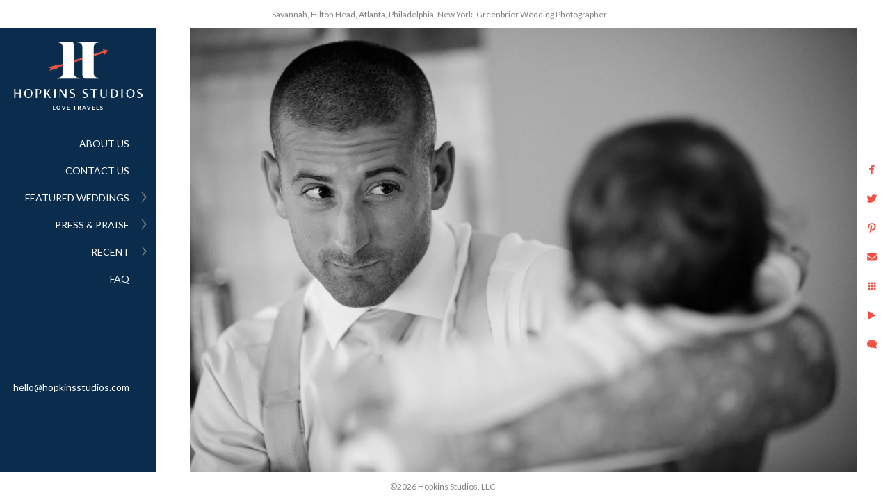

--- FILE ---
content_type: text/html; charset=utf-8
request_url: https://www.hopkinsstudios.com/portfolio/hilton-head-island-wedding-monica-erik/olgsdmj3e2w
body_size: 14660
content:
<!DOCTYPE html><!-- site by Good Gallery, www.goodgallery.com --><html class="no-js GalleryPage" lang=en-US><head><title>Hilton Head Island Wedding- Monica and Erik - Hopkins Studios</title><link rel=dns-prefetch href=//cdn.goodgallery.com><link rel=dns-prefetch href=//www.google-analytics.com><link rel="shortcut icon" href=//cdn.goodgallery.com/857aa801-84b8-4eaf-9697-611ab9e44d43/logo/1xfd7nj7/qtfak50mq21.ico><link rel=icon href=//cdn.goodgallery.com/857aa801-84b8-4eaf-9697-611ab9e44d43/logo/1xfd7nj7/qtfak50mq21.svg sizes=any type=image/svg+xml><link rel=alternate hreflang=en-US href=https://www.hopkinsstudios.com/portfolio/hilton-head-island-wedding-monica-erik/olgsdmj3e2w><meta name=robots content=noarchive><link rel=canonical href=https://www.hopkinsstudios.com/portfolio/hilton-head-island-wedding-monica-erik/olgsdmj3e2w><style>.YB:before{content:attr(data-c);display:block;height:150em}</style><link rel=stylesheet media=print onload="if(media!='all')media='all'" href=//cdn.goodgallery.com/857aa801-84b8-4eaf-9697-611ab9e44d43/d/Desktop-nWY2uOwY90GJKMeSggqWYA-2-NoGmw0HxvhTv7LHMDlfp6g.css><script src=//cdn.goodgallery.com/857aa801-84b8-4eaf-9697-611ab9e44d43/p/bundle-2teHGVEHG23F7yH4EM4Vng-20250629021656.js></script><script src=//cdn.goodgallery.com/857aa801-84b8-4eaf-9697-611ab9e44d43/d/PageData-374y1qs8-2e64c4ed-5a2b-4176-bce7-b8b69ddc1f76-NoGmw0HxvhTv7LHMDlfp6g-2.js></script><!--[if lt IE 9]><script src=/admin/Scripts/jQuery.XDomainRequest.js></script><![endif]--><meta property=og:url content=https://www.hopkinsstudios.com/portfolio/hilton-head-island-wedding-monica-erik/olgsdmj3e2w><meta property=og:type content=website><meta property=og:site_name content="Hopkins Studios"><meta property=og:image content=https://cdn.goodgallery.com/857aa801-84b8-4eaf-9697-611ab9e44d43/r/1024/2b5t3dnv/olgsdmj3e2w.jpg><meta property=og:title content="Hilton Head Island Wedding- Monica and Erik - Hopkins Studios"><meta property=og:description><script type=application/ld+json>{ "@context": "https://schema.org", "@type": "Organization", "url": "https://www.hopkinsstudios.com", "logo": "https://logocdn.goodgallery.com/857aa801-84b8-4eaf-9697-611ab9e44d43/370x0/1xfd7n09/dsa4gziuta4.png" }</script><script type=application/ld+json>{ "@context": "http://schema.org", "@type": "BreadcrumbList", "itemListElement": [ { "@type": "ListItem", "position": "1", "item": { "@id": "https://www.hopkinsstudios.com/", "name": "Home" } }, { "@type": "ListItem", "position": "2", "item": { "@id": "https://www.hopkinsstudios.com/portfolio", "name": "FEATURED WEDDINGS" } }, { "@type": "ListItem", "position": "3", "item": { "@id": "https://www.hopkinsstudios.com/portfolio/hilton-head-island-wedding-monica-erik", "name": "Hilton Head Island Wedding- Monica and Erik" } } ] }</script><style data-id=inline>html.js,html.js body{margin:0;padding:0}.elementContainer img{width:100%}ul.GalleryUIMenu{list-style:none;margin:0;padding:0}ul.GalleryUIMenu a{text-decoration:none}ul.GalleryUIMenu li{position:relative;white-space:nowrap}.GalleryUISiteNavigation{background-color:rgba(10,45,77,1);width:225px}.GalleryUIMenuTopLevel .GalleryUIMenu{display:inline-block}ul.GalleryUIMenu li,div.GalleryUIMenuSubMenuDiv li{text-transform:none}.GalleryUIMenuTopLevel .GalleryUIMenu > li{padding:10px 15px 10px 15px;border:0 solid #FFFFFF;border-left-width:0;border-top-width:0;white-space:normal;text-align:right}.GalleryUIMenu > li{color:#ffffff;background-color:rgba(10,45,77,1);font-size:14px;;position:relative}.GalleryUIMenu > li > a{color:#ffffff}.GalleryUIMenu > li.Active > a{color:#ffffff}.GalleryUIMenu > li.Active{color:#ffffff;background-color:rgba(10,45,77,1)}span.SubMenuArrow,span.SubMenuArrowLeft,span.SubMenuArrowRight,span.SubMenuArrowUp,span.SubMenuArrowDown{display:block;position:absolute;top:50%;right:10px;margin-top:-8px;height:16px;width:16px;background-color:transparent}span.SubMenuArrowSizing{display:inline-block;width:26px;height:16px;opacity:0;margin-right:-2px}.GalleryUISiteNavigation{position:fixed;top:0;left:0}.GalleryUIMenuTopLevel .GalleryUIMenu{width:225px}.GalleryUISiteNavigation{height:100%}html{font-family:'Lato',sans-serif}html:not(.wf-active){font-family:sans-serif}.GalleryUIMenu,.GalleryUIMenu a{font-family:'Lato',sans-serif}html:not(.wf-active) .GalleryUIMenu,html:not(.wf-active) .GalleryUIMenu a{font-family:sans-serif}.PageTemplateText,.CaptionContainer,.PageInformationArea,.GGTextContent{font-family:'Lato',sans-serif}html:not(.wf-active) .PageTemplateText,html:not(.wf-active) .CaptionContainer,html:not(.wf-active) .PageInformationArea,html:not(.wf-active) .GGTextContent{font-family:sans-serif}h1,h2,h3,h4,h5,h6{font-family:'Lato',sans-serif;font-weight:700}html:not(.wf-active) h1,html:not(.wf-active) h2,html:not(.wf-active) h3,html:not(.wf-active) h4,html:not(.wf-active) h5,html:not(.wf-active) h6{font-family:sans-serif}.GalleryUIContainer .NameMark{font-family:'Lato',sans-serif}html:not(.wf-active) .GalleryUIContainer .NameMark{font-family:sans-serif}.GalleryMenuContent .GGMenuPageHeading{font-family:'Lato',sans-serif}html:not(.wf-active) .GalleryMenuContent .GGMenuPageHeading{font-family:sans-serif}.GMLabel{font-family:'Lato',sans-serif}html:not(.wf-active) .GMLabel{font-family:sans-serif}.GMTagline{font-family:'Lato',sans-serif}html:not(.wf-active) .GMTagline{font-family:sans-serif}div.GGForm label.SectionHeading{font-family:'Lato',sans-serif}html:not(.wf-active) div.GGForm label.SectionHeading{font-family:sans-serif}.GGHamburgerMenuLabel{font-family:'Lato',sans-serif}html:not(.wf-active) .GGHamburgerMenuLabel{font-family:sans-serif}h2{font-family:'Lato',sans-serif;font-weight:700}html:not(.wf-active) h2{font-family:sans-serif}h3{font-family:'Lato',sans-serif;font-weight:700}html:not(.wf-active) h3{font-family:sans-serif}h4{font-family:'Lato',sans-serif;font-weight:700}html:not(.wf-active) h4{font-family:sans-serif}h5{font-family:'Lato',sans-serif;font-weight:700}html:not(.wf-active) h5{font-family:sans-serif}h6{font-family:'Lato',sans-serif;font-weight:700}html:not(.wf-active) h6{font-family:sans-serif}h1{line-height:1.45;text-transform:none;text-align:left;letter-spacing:0}h2{line-height:1.45;text-transform:none;text-align:left;letter-spacing:0}h3{line-height:1.45;text-transform:none;text-align:left;letter-spacing:1px}h4{line-height:1.45;text-transform:none;text-align:left;letter-spacing:0}h5{line-height:1.45;text-transform:none;text-align:left;letter-spacing:0}h6{line-height:1.45;text-transform:none;text-align:left;letter-spacing:0}.PageTemplateText,.CaptionContainer,.PageInformationArea,.GGTextContent{line-height:1.45;text-transform:none;text-align:left}ul.GGBottomNavigation span{font-family:'Lato',sans-serif}html:not(.wf-active) ul.GGBottomNavigation span{font-family:sans-serif}.GGTextContent .GGBreadCrumbs .GGBreadCrumb,.GGTextContent .GGBreadCrumb span{font-family:'Lato',sans-serif}html:not(.wf-active) .GGTextContent .GGBreadCrumbs .GGBreadCrumb,html:not(.wf-active) .GGTextContent .GGBreadCrumb span{font-family:sans-serif}</style><body data-page-type=gallery class=GalleryUIContainer data-page-id=2e64c4ed-5a2b-4176-bce7-b8b69ddc1f76 data-tags="" data-menu-hash=NoGmw0HxvhTv7LHMDlfp6g data-settings-hash=nWY2uOwY90GJKMeSggqWYA data-fotomotoid="" data-imglocation="//cdn.goodgallery.com/857aa801-84b8-4eaf-9697-611ab9e44d43/" data-cdn=//cdn.goodgallery.com/857aa801-84b8-4eaf-9697-611ab9e44d43 data-stoken=374y1qs8 data-settingstemplateid=""><div class=GalleryUIContentParent data-pretagged=true><div class=GalleryUIContentContainer data-pretagged=true><div class=GalleryUIContent data-pretagged=true><div class=CanvasContainer data-id=olgsdmj3e2w data-pretagged=true style=overflow:hidden><div class=imgContainer style=position:absolute><div class=dummy style=padding-top:66.654%></div><div class=elementContainer style=position:absolute;top:0;bottom:0;left:0;right:0;overflow:hidden><picture><source type=image/webp sizes=137vw srcset="//cdn.goodgallery.com/857aa801-84b8-4eaf-9697-611ab9e44d43/r/0200/2b5t3dnv/olgsdmj3e2w.webp 200w, //cdn.goodgallery.com/857aa801-84b8-4eaf-9697-611ab9e44d43/r/0300/2b5t3dnv/olgsdmj3e2w.webp 300w, //cdn.goodgallery.com/857aa801-84b8-4eaf-9697-611ab9e44d43/r/0480/2b5t3dnv/olgsdmj3e2w.webp 480w, //cdn.goodgallery.com/857aa801-84b8-4eaf-9697-611ab9e44d43/r/0640/2b5t3dnv/olgsdmj3e2w.webp 640w, //cdn.goodgallery.com/857aa801-84b8-4eaf-9697-611ab9e44d43/r/0800/2b5t3dnv/olgsdmj3e2w.webp 800w, //cdn.goodgallery.com/857aa801-84b8-4eaf-9697-611ab9e44d43/r/1024/2b5t3dnv/olgsdmj3e2w.webp 1024w, //cdn.goodgallery.com/857aa801-84b8-4eaf-9697-611ab9e44d43/r/1280/2b5t3dnv/olgsdmj3e2w.webp 1280w, //cdn.goodgallery.com/857aa801-84b8-4eaf-9697-611ab9e44d43/r/1600/2b5t3dnv/olgsdmj3e2w.webp 1600w, //cdn.goodgallery.com/857aa801-84b8-4eaf-9697-611ab9e44d43/r/1920/2b5t3dnv/olgsdmj3e2w.webp 1920w, //cdn.goodgallery.com/857aa801-84b8-4eaf-9697-611ab9e44d43/r/2560/2b5t3dnv/olgsdmj3e2w.webp 2560w"><source type=image/jpeg sizes=137vw srcset="//cdn.goodgallery.com/857aa801-84b8-4eaf-9697-611ab9e44d43/r/0200/2b5t3dnv/olgsdmj3e2w.jpg 200w, //cdn.goodgallery.com/857aa801-84b8-4eaf-9697-611ab9e44d43/r/0300/2b5t3dnv/olgsdmj3e2w.jpg 300w, //cdn.goodgallery.com/857aa801-84b8-4eaf-9697-611ab9e44d43/r/0480/2b5t3dnv/olgsdmj3e2w.jpg 480w, //cdn.goodgallery.com/857aa801-84b8-4eaf-9697-611ab9e44d43/r/0640/2b5t3dnv/olgsdmj3e2w.jpg 640w, //cdn.goodgallery.com/857aa801-84b8-4eaf-9697-611ab9e44d43/r/0800/2b5t3dnv/olgsdmj3e2w.jpg 800w, //cdn.goodgallery.com/857aa801-84b8-4eaf-9697-611ab9e44d43/r/1024/2b5t3dnv/olgsdmj3e2w.jpg 1024w, //cdn.goodgallery.com/857aa801-84b8-4eaf-9697-611ab9e44d43/r/1280/2b5t3dnv/olgsdmj3e2w.jpg 1280w, //cdn.goodgallery.com/857aa801-84b8-4eaf-9697-611ab9e44d43/r/1600/2b5t3dnv/olgsdmj3e2w.jpg 1600w, //cdn.goodgallery.com/857aa801-84b8-4eaf-9697-611ab9e44d43/r/1920/2b5t3dnv/olgsdmj3e2w.jpg 1920w, //cdn.goodgallery.com/857aa801-84b8-4eaf-9697-611ab9e44d43/r/2560/2b5t3dnv/olgsdmj3e2w.jpg 2560w"><img src=//cdn.goodgallery.com/857aa801-84b8-4eaf-9697-611ab9e44d43/r/1024/2b5t3dnv/olgsdmj3e2w.jpg draggable=false alt="" srcset="//cdn.goodgallery.com/857aa801-84b8-4eaf-9697-611ab9e44d43/r/1024/2b5t3dnv/olgsdmj3e2w.jpg, //cdn.goodgallery.com/857aa801-84b8-4eaf-9697-611ab9e44d43/r/2560/2b5t3dnv/olgsdmj3e2w.jpg 2x" loading=lazy></picture></div></div></div></div></div><div class=prev></div><div class=next></div><span class="prev SingleImageHidden"></span><span class="next SingleImageHidden"></span><div class=GalleryUIThumbnailPanelContainerParent></div></div><div class=GalleryUISiteNavigation><a href="/" class=NavigationLogoTarget><img src="[data-uri]" alt="Hopkins Studios" title="Hopkins Studios" border=0 style="padding:20px 20px 25px 20px" height=98 width=185></a><div class=GalleryUIMenuTopLevel data-predefined=true><div class=GalleryUIMenuContainer data-predefined=true><ul class=GalleryUIMenu data-predefined=true><li data-pid=56abd3b2-9517-4499-8a73-e16c7e301439><a href=/about-destination-wedding-photographers>ABOUT US</a><span class=SubMenuArrowSizing> </span><li data-pid=6deffc2a-42b1-4cbc-9ef8-0206df7563d0><a href=/contact-best-savannah-photographer-hopkins-studios>CONTACT US</a><span class=SubMenuArrowSizing> </span><li data-pid=3db836d2-acd2-45ae-a5c0-9468e15fe787><a href=/portfolio>FEATURED WEDDINGS</a><span class=SubMenuArrow> </span><span class=SubMenuArrowSizing> </span><li data-pid=7c5e7589-7694-412c-b4d1-98acfc4275e7><a href=/press-praise>PRESS & PRAISE</a><span class=SubMenuArrow> </span><span class=SubMenuArrowSizing> </span><li data-pid=2f20f486-1381-4fd2-b1a8-839a7a90a502><a href=/recent>RECENT</a><span class=SubMenuArrow> </span><span class=SubMenuArrowSizing> </span><li data-pid=cde2bd54-07c0-43c6-8272-4b487e09caa3><a href=/frequently-asked-wedding-photography-questions>FAQ</a><span class=SubMenuArrowSizing> </span><li data-pid=8c5be30f-d713-452c-9d43-9c72449b06cf class=TypeMenuHTML><span> </span><span class=SubMenuArrowSizing> </span><li data-pid=3fe49292-54fe-4252-a275-9510e4e4c8c2 class=TypeMenuHTML><span> </span><span class=SubMenuArrowSizing> </span><li data-pid=dc123ca2-b9ab-421c-9088-a71c4b9b81c5 class=TypeMenuHTML><span> </span><span class=SubMenuArrowSizing> </span><li data-pid=11deed93-e4d4-4402-95f6-ddf1d37dd27d><a href=mailto:hello@hopkinsstudios.com>hello@hopkinsstudios.com</a><span class=SubMenuArrowSizing> </span></ul></div></div></div><div class=GalleryUIMenuSubLevel style=opacity:0;display:none;z-index:10101 data-pid=3db836d2-acd2-45ae-a5c0-9468e15fe787><div class=GalleryUIMenuContainer><ul class=GalleryUIMenu><li data-pid=f26c24ec-e020-41a3-9346-b09b3651f4dd><a href=/portfolio/greenbrier-resort-wedding-jill-adam>Greenbrier Resort Wedding- Jill and Adam</a><li data-pid=ee8bb99f-ba53-4dfa-add0-c8b3425f0565><a href=/portfolio/colleton-river-club-wedding-molly-tommy>Colleton River Club Wedding - Molly and Tommy</a><li data-pid=2e64c4ed-5a2b-4176-bce7-b8b69ddc1f76><a href=/portfolio/hilton-head-island-wedding-monica-erik>Hilton Head Island Wedding- Monica and Erik</a><li data-pid=6aa7a829-8d52-49f5-8f27-91bca0ba0ac4><a href=/portfolio/luxury-greenbrier-wedding-mary-kate-john>Luxury Greenbrier Wedding- Mary Kate and John</a><li data-pid=4b90dd76-7b2d-4ec1-90d2-f6f95b1d89ce><a href=/portfolio/indian-wedding-charlottesville-megan-sonny>Indian Wedding in Charlottesville - Megan and Sonny</a><li data-pid=4d500b4a-7a78-4f5e-8464-b8c10c4e24c5><a href=/portfolio/palmetto-bluff-wedding-kayla-garrett>Palmetto Bluff Wedding- Kayla and Garrett</a><li data-pid=c32a090c-5a97-4751-b15c-5cb725b5347b><a href=/portfolio/savannah-outdoor-wedding-katherine-travis>Savannah Outdoor Wedding- Katherine and Travis</a><li data-pid=30696adb-b93c-4af0-93d3-0c0ada8048a2><a href=/portfolio/savannah-wedding-rebekah-sylvan>Savannah Wedding- Rebekah and Sylvan</a><li data-pid=ca236cdc-1b07-48bb-affe-7f9c4178bda5><a href=/portfolio/sea-island-resorts-wedding-jenn-clint>Sea Island Resorts Wedding- Jenn and Clint</a></ul></div></div><div class=GalleryUIMenuSubLevel style=opacity:0;display:none;z-index:10101 data-pid=7c5e7589-7694-412c-b4d1-98acfc4275e7><div class=GalleryUIMenuContainer><ul class=GalleryUIMenu><li data-pid=05337020-50f6-478c-a664-4b084057e987><a href=/press-praise/wedding-features>AS SEEN IN</a><li data-pid=a8fcd24c-817b-4d70-bc7e-2696a602f60a><a href=/press-praise/kudos>KUDOS</a></ul></div></div><div class=GalleryUIMenuSubLevel style=opacity:0;display:none;z-index:10101 data-pid=2f20f486-1381-4fd2-b1a8-839a7a90a502><div class=GalleryUIMenuContainer><ul class=GalleryUIMenu><li data-pid=9b7d2708-e2dd-4b2f-8689-f969a76861d8><a href="https://www.instagram.com/hopkins_studios/">INSTAGRAM</a></ul></div></div><div class="GGCaption YB"><div class="CaptionContainer GGTextContent"><span><div class=GGBreadCrumbs><div class=GGBreadCrumb><a href="/" title="Wedding Photographers | Hopkins Studios - Hopkins Studios"><span>Home</span></a> »</div><div class=GGBreadCrumb><a href=/portfolio title="FEATURED WEDDINGS"><span>FEATURED WEDDINGS</span></a> »</div><div class=GGBreadCrumb><span>Hilton Head Island Wedding- Monica and Erik</span></div></div><em><i>Keywords: <a href=/keyword/preparations class=RelatedTagged data-keyword=preparations rel=nofollow>Preparations</a> (51), <a href=/keyword/slideshow class=RelatedTagged data-keyword=slideshow rel=nofollow>slideshow</a> (45)</i></em>.<ul class=GGBottomNavigation><li><a href=/portfolio/greenbrier-resort-wedding-jill-adam title="Greenbrier Resort Wedding- Jill and Adam"><span>Greenbrier&nbsp;Resort&nbsp;Wedding-&nbsp;Jill&nbsp;and&nbsp;Adam</span></a><li><a href=/portfolio/colleton-river-club-wedding-molly-tommy title="Colleton River Club Wedding - Molly and Tommy"><span>Colleton&nbsp;River&nbsp;Club&nbsp;Wedding&nbsp;-&nbsp;Molly&nbsp;and&nbsp;Tommy</span></a><li><span>Hilton&nbsp;Head&nbsp;Island&nbsp;Wedding-&nbsp;Monica&nbsp;and&nbsp;Erik</span><li><a href=/portfolio/luxury-greenbrier-wedding-mary-kate-john title="Luxury Greenbrier Wedding- Mary Kate and John"><span>Luxury&nbsp;Greenbrier&nbsp;Wedding-&nbsp;Mary&nbsp;Kate&nbsp;and&nbsp;John</span></a><li><a href=/portfolio/indian-wedding-charlottesville-megan-sonny title="Indian Wedding in Charlottesville - Megan and Sonny"><span>Indian&nbsp;Wedding&nbsp;in&nbsp;Charlottesville&nbsp;-&nbsp;Megan&nbsp;and&nbsp;Sonny</span></a><li><a href=/portfolio/palmetto-bluff-wedding-kayla-garrett title="Palmetto Bluff Wedding- Kayla and Garrett"><span>Palmetto&nbsp;Bluff&nbsp;Wedding-&nbsp;Kayla&nbsp;and&nbsp;Garrett</span></a><li><a href=/portfolio/savannah-outdoor-wedding-katherine-travis title="Savannah Outdoor Wedding- Katherine and Travis"><span>Savannah&nbsp;Outdoor&nbsp;Wedding-&nbsp;Katherine&nbsp;and&nbsp;Travis</span></a><li><a href=/portfolio/savannah-wedding-rebekah-sylvan title="Savannah Wedding- Rebekah and Sylvan"><span>Savannah&nbsp;Wedding-&nbsp;Rebekah&nbsp;and&nbsp;Sylvan</span></a><li><a href=/portfolio/sea-island-resorts-wedding-jenn-clint title="Sea Island Resorts Wedding- Jenn and Clint"><span>Sea&nbsp;Island&nbsp;Resorts&nbsp;Wedding-&nbsp;Jenn&nbsp;and&nbsp;Clint</span></a></ul></span></div></div>

--- FILE ---
content_type: text/html; charset=utf-8
request_url: https://www.hopkinsstudios.com/portfolio/hilton-head-island-wedding-monica-erik?IsAjax=1
body_size: 27042
content:
<!DOCTYPE html><!-- site by Good Gallery, www.goodgallery.com -->
<html class="no-js GalleryPage " lang="en-US">
<head>
<title>Hilton Head Island Wedding- Monica and Erik - Hopkins Studios</title>
<meta name="description" content="Monica and Erik&#39;s Hilton Head Island Wedding at a private residence in Sea Pines. Photography by Hilton Head Wedding photographers Hopkins Studios." />
<link rel="dns-prefetch" href="//cdn.goodgallery.com" /><link rel="dns-prefetch" href="//www.google-analytics.com" />
<link rel="shortcut icon" href="//cdn.goodgallery.com/857aa801-84b8-4eaf-9697-611ab9e44d43/logo/1xfd7nj7/qtfak50mq21.ico" />
<link rel="icon" href="//cdn.goodgallery.com/857aa801-84b8-4eaf-9697-611ab9e44d43/logo/1xfd7nj7/qtfak50mq21.svg" sizes="any" type="image/svg+xml" />

<link rel="alternate" hreflang="en-US" href="https://www.hopkinsstudios.com/portfolio/hilton-head-island-wedding-monica-erik" />
 <meta name="robots" content="noarchive" /> 	 <link rel="canonical" href="https://www.hopkinsstudios.com/portfolio/hilton-head-island-wedding-monica-erik" />
 <style type="text/css">.YB:before{content: attr(data-c);display: block;height: 150em;}</style><link rel="stylesheet" type="text/css" media="print" onload="if(media!='all')media='all'" href="//cdn.goodgallery.com/857aa801-84b8-4eaf-9697-611ab9e44d43/d/Desktop-nWY2uOwY90GJKMeSggqWYA-2-NoGmw0HxvhTv7LHMDlfp6g.css" />
<script type="text/javascript" src="//cdn.goodgallery.com/857aa801-84b8-4eaf-9697-611ab9e44d43/p/bundle-2teHGVEHG23F7yH4EM4Vng-20250629021656.js"></script>
<script type="text/javascript" src="//cdn.goodgallery.com/857aa801-84b8-4eaf-9697-611ab9e44d43/d/PageData-374y1qs8-2e64c4ed-5a2b-4176-bce7-b8b69ddc1f76-NoGmw0HxvhTv7LHMDlfp6g-2.js"></script>
<!--[if lt IE 9]><script type="text/javascript" src="/admin/Scripts/jQuery.XDomainRequest.js"></script><![endif]-->

<meta property="og:url" content="https://www.hopkinsstudios.com/portfolio/hilton-head-island-wedding-monica-erik" />
<meta property="og:type" content="website" />
<meta property="og:site_name" content="Hopkins Studios" />
<meta property="og:image" content="https://cdn.goodgallery.com/857aa801-84b8-4eaf-9697-611ab9e44d43/s/0200/2b5t3crq/sea-pines-engagement-photos.jpg"/><meta property="og:image" content="https://cdn.goodgallery.com/857aa801-84b8-4eaf-9697-611ab9e44d43/s/0200/2b5t3crr/hilton-head-engagement-photographer.jpg"/><meta property="og:image" content="https://cdn.goodgallery.com/857aa801-84b8-4eaf-9697-611ab9e44d43/s/0200/2b5t3cuc/g1ehnitain2.jpg"/><meta property="og:image" content="https://cdn.goodgallery.com/857aa801-84b8-4eaf-9697-611ab9e44d43/s/0200/2b5t3cw7/arbfkmhpzmy.jpg"/><meta property="og:image" content="https://cdn.goodgallery.com/857aa801-84b8-4eaf-9697-611ab9e44d43/s/0200/2b5t3cw8/mrcs55hrye3.jpg"/><meta property="og:image" content="https://cdn.goodgallery.com/857aa801-84b8-4eaf-9697-611ab9e44d43/s/0200/2b5t3cyr/wedding-reception-decor-hilton-head.jpg"/><meta property="og:image" content="https://cdn.goodgallery.com/857aa801-84b8-4eaf-9697-611ab9e44d43/s/0200/2b5t3d01/hilton-head-island-reception.jpg"/><meta property="og:image" content="https://cdn.goodgallery.com/857aa801-84b8-4eaf-9697-611ab9e44d43/s/0200/2b5t3cza/qlzec0t1vdi.jpg"/><meta property="og:image" content="https://cdn.goodgallery.com/857aa801-84b8-4eaf-9697-611ab9e44d43/s/0200/2b5t3d01/gpt1ct3ygxc.jpg"/><meta property="og:image" content="https://cdn.goodgallery.com/857aa801-84b8-4eaf-9697-611ab9e44d43/s/0200/2b5t3d2n/wedding-boutonnieres-hilton-head.jpg"/><meta property="og:image" content="https://cdn.goodgallery.com/857aa801-84b8-4eaf-9697-611ab9e44d43/s/0200/2b5t3d26/21cgtbd3yva.jpg"/><meta property="og:image" content="https://cdn.goodgallery.com/857aa801-84b8-4eaf-9697-611ab9e44d43/s/0200/2b5t3d2n/jr3fq2zotsk.jpg"/><meta property="og:image" content="https://cdn.goodgallery.com/857aa801-84b8-4eaf-9697-611ab9e44d43/s/0200/2b5t3d4f/x2il2srsx4g.jpg"/><meta property="og:image" content="https://cdn.goodgallery.com/857aa801-84b8-4eaf-9697-611ab9e44d43/s/0200/2b5t3d4f/hilton-head-wedding-details.jpg"/><meta property="og:image" content="https://cdn.goodgallery.com/857aa801-84b8-4eaf-9697-611ab9e44d43/s/0200/2b5t3d5e/q4iegcxdrun.jpg"/><meta property="og:image" content="https://cdn.goodgallery.com/857aa801-84b8-4eaf-9697-611ab9e44d43/s/0200/2b5t3dad/nalzmtr4qkb.jpg"/><meta property="og:image" content="https://cdn.goodgallery.com/857aa801-84b8-4eaf-9697-611ab9e44d43/s/0200/2b5t3drq/dwikocwtwkp.jpg"/><meta property="og:image" content="https://cdn.goodgallery.com/857aa801-84b8-4eaf-9697-611ab9e44d43/s/0200/2b5t3dad/jepgpr2fy4a.jpg"/><meta property="og:image" content="https://cdn.goodgallery.com/857aa801-84b8-4eaf-9697-611ab9e44d43/s/0200/2b5t3dad/v0sjrlxiin5.jpg"/><meta property="og:image" content="https://cdn.goodgallery.com/857aa801-84b8-4eaf-9697-611ab9e44d43/s/0200/2b5t3dae/sttti15mndj.jpg"/><meta property="og:image" content="https://cdn.goodgallery.com/857aa801-84b8-4eaf-9697-611ab9e44d43/s/0200/2b5t3dck/po0j1mweicl.jpg"/><meta property="og:image" content="https://cdn.goodgallery.com/857aa801-84b8-4eaf-9697-611ab9e44d43/s/0200/2b5t3dgb/xw0nucz5qo3.jpg"/><meta property="og:image" content="https://cdn.goodgallery.com/857aa801-84b8-4eaf-9697-611ab9e44d43/s/0200/2b5t3dgw/tpsgikbrh41.jpg"/><meta property="og:image" content="https://cdn.goodgallery.com/857aa801-84b8-4eaf-9697-611ab9e44d43/s/0200/2b5t3dgb/n1w0xznhzjq.jpg"/><meta property="og:image" content="https://cdn.goodgallery.com/857aa801-84b8-4eaf-9697-611ab9e44d43/s/0200/2b5t3dgw/yr0wt13cqto.jpg"/><meta property="og:image" content="https://cdn.goodgallery.com/857aa801-84b8-4eaf-9697-611ab9e44d43/s/0200/2b5t3dou/kwgvlpnocqr.jpg"/><meta property="og:image" content="https://cdn.goodgallery.com/857aa801-84b8-4eaf-9697-611ab9e44d43/s/0200/2b5t3dl4/n4nw4uwexa4.jpg"/><meta property="og:image" content="https://cdn.goodgallery.com/857aa801-84b8-4eaf-9697-611ab9e44d43/s/0200/2b5t3dlv/dkdil1ibhrj.jpg"/><meta property="og:image" content="https://cdn.goodgallery.com/857aa801-84b8-4eaf-9697-611ab9e44d43/s/0200/2b5t3drp/dqvwjnjtt0u.jpg"/><meta property="og:image" content="https://cdn.goodgallery.com/857aa801-84b8-4eaf-9697-611ab9e44d43/s/0200/2b5t3dqr/2lkg5j00jd0.jpg"/><meta property="og:image" content="https://cdn.goodgallery.com/857aa801-84b8-4eaf-9697-611ab9e44d43/s/0200/2b5t3dnv/olgsdmj3e2w.jpg"/><meta property="og:image" content="https://cdn.goodgallery.com/857aa801-84b8-4eaf-9697-611ab9e44d43/s/0200/2b5t3drp/w4qnt1nztbc.jpg"/><meta property="og:image" content="https://cdn.goodgallery.com/857aa801-84b8-4eaf-9697-611ab9e44d43/s/0200/2b5t3doa/jt3tv0m0efh.jpg"/><meta property="og:image" content="https://cdn.goodgallery.com/857aa801-84b8-4eaf-9697-611ab9e44d43/s/0200/2b5t3dr1/ojcnjvc2kj2.jpg"/><meta property="og:image" content="https://cdn.goodgallery.com/857aa801-84b8-4eaf-9697-611ab9e44d43/s/0200/2b5t3dr1/w5q5yzdlicr.jpg"/><meta property="og:image" content="https://cdn.goodgallery.com/857aa801-84b8-4eaf-9697-611ab9e44d43/s/0200/2b5t3dro/bride-preparations-sea-pines-wedding.jpg"/><script type="application/ld+json">{ "@context": "https://schema.org", "@type": "Organization", "url": "https://www.hopkinsstudios.com", "logo": "https://logocdn.goodgallery.com/857aa801-84b8-4eaf-9697-611ab9e44d43/370x0/1xfd7n09/dsa4gziuta4.png" }</script>
<script type="application/ld+json">{ "@context": "http://schema.org", "@type": "BreadcrumbList", "itemListElement": [ { "@type": "ListItem", "position": "1", "item": { "@id": "https://www.hopkinsstudios.com/", "name": "Home" } }, { "@type": "ListItem", "position": "2", "item": { "@id": "https://www.hopkinsstudios.com/portfolio", "name": "FEATURED WEDDINGS" } }, { "@type": "ListItem", "position": "3", "item": { "@id": "https://www.hopkinsstudios.com/portfolio/hilton-head-island-wedding-monica-erik", "name": "Hilton Head Island Wedding- Monica and Erik" } } ] }</script>

<style type="text/css" data-id="inline">
html.js, html.js body {margin:0;padding:0;}
div.ThumbnailPanelThumbnailContainer div.Placeholder, div.ThumbnailPanelThumbnailContainer .CVThumb {position: absolute;left: 0px;top: 0px;height: 100%;width: 100%;border: 0px} div.ThumbnailPanelThumbnailContainer .CVThumb {text-align: center} div.ThumbnailPanelThumbnailContainer .CVThumb img {max-width: 100%;width: 100%;border: 0px} span.ThumbnailPanelEntityLoaded div.Placeholder {display: none;}
html.no-js .CVThumb img {opacity:0} div.ThumbnailPanelThumbnailContainer {overflow:hidden;position:absolute;top:0px;left:0px} .YB:before{content: attr(data-c);display: block;height: 150em;width:100%;background-color:#FFFFFF;position:fixed;z-index:9999;}
.GalleryUIThumbnailPanelContainerParent {background-color:#FFFFFF}
ul.GalleryUIMenu {list-style: none;margin: 0;padding: 0} ul.GalleryUIMenu a {text-decoration: none} ul.GalleryUIMenu li {position: relative; white-space: nowrap}
.GalleryUISiteNavigation {background-color: rgba(10, 45, 77, 1);width:225px}
.GalleryUIMenuTopLevel .GalleryUIMenu {display: inline-block} ul.GalleryUIMenu li, div.GalleryUIMenuSubMenuDiv li {text-transform:none}
.GalleryUIMenuTopLevel .GalleryUIMenu > li {padding: 10px 15px 10px 15px;border:0px solid #FFFFFF;border-left-width:0px;border-top-width:0px;white-space:normal;text-align:right}
.GalleryUIMenu > li {color:#ffffff;background-color:rgba(10, 45, 77, 1);font-size:14px;;position:relative}
.GalleryUIMenu > li > a {color:#ffffff} .GalleryUIMenu > li.Active > a {color:#ffffff}
.GalleryUIMenu > li.Active {color:#ffffff;background-color:rgba(10, 45, 77, 1)}
span.SubMenuArrow,span.SubMenuArrowLeft,span.SubMenuArrowRight,span.SubMenuArrowUp,span.SubMenuArrowDown {display:block;position:absolute;top:50%;right:10px;margin-top:-8px;height:16px;width:16px;background-color:transparent;} span.SubMenuArrowSizing {display:inline-block;width:26px;height:16px;opacity:0;margin-right:-2px;}

 .GalleryUISiteNavigation {position:fixed;top:0;left:0}
.GalleryUIMenuTopLevel .GalleryUIMenu {width:225px} .GalleryUISiteNavigation {height:100%}


html { font-family: 'Lato', sans-serif; } html:not(.wf-active) {font-family: sans-serif}
.GalleryUIMenu, .GalleryUIMenu a { font-family: 'Lato', sans-serif; } html:not(.wf-active) .GalleryUIMenu,html:not(.wf-active) .GalleryUIMenu a {font-family: sans-serif}
.PageTemplateText,.CaptionContainer,.PageInformationArea,.GGTextContent { font-family: 'Lato', sans-serif; } html:not(.wf-active) .PageTemplateText,html:not(.wf-active) .CaptionContainer,html:not(.wf-active) .PageInformationArea,html:not(.wf-active) .GGTextContent {font-family: sans-serif}
h1, h2, h3, h4, h5, h6 { font-family: 'Lato', sans-serif;font-weight:700; } html:not(.wf-active) h1,html:not(.wf-active) h2,html:not(.wf-active) h3,html:not(.wf-active) h4,html:not(.wf-active) h5,html:not(.wf-active) h6 {font-family: sans-serif}
.GalleryUIContainer .NameMark { font-family: 'Lato', sans-serif; } html:not(.wf-active) .GalleryUIContainer .NameMark {font-family: sans-serif}
.GalleryMenuContent .GGMenuPageHeading { font-family: 'Lato', sans-serif; } html:not(.wf-active) .GalleryMenuContent .GGMenuPageHeading {font-family: sans-serif}
.GMLabel { font-family: 'Lato', sans-serif; } html:not(.wf-active) .GMLabel {font-family: sans-serif}
.GMTagline { font-family: 'Lato', sans-serif; } html:not(.wf-active) .GMTagline {font-family: sans-serif}
div.GGForm label.SectionHeading { font-family: 'Lato', sans-serif; } html:not(.wf-active) div.GGForm label.SectionHeading {font-family: sans-serif}
.GGHamburgerMenuLabel { font-family: 'Lato', sans-serif; } html:not(.wf-active) .GGHamburgerMenuLabel {font-family: sans-serif}
h2 { font-family: 'Lato', sans-serif;font-weight:700; } html:not(.wf-active) h2 {font-family: sans-serif}
h3 { font-family: 'Lato', sans-serif;font-weight:700; } html:not(.wf-active) h3 {font-family: sans-serif}
h4 { font-family: 'Lato', sans-serif;font-weight:700; } html:not(.wf-active) h4 {font-family: sans-serif}
h5 { font-family: 'Lato', sans-serif;font-weight:700; } html:not(.wf-active) h5 {font-family: sans-serif}
h6 { font-family: 'Lato', sans-serif;font-weight:700; } html:not(.wf-active) h6 {font-family: sans-serif}
h1 { line-height: 1.45; text-transform: none; text-align: left; letter-spacing: 0px; }
h2 { line-height: 1.45; text-transform: none; text-align: left; letter-spacing: 0px;  }
h3 { line-height: 1.45; text-transform: none; text-align: left; letter-spacing: 1px; }
h4 { line-height: 1.45; text-transform: none; text-align: left; letter-spacing: 0px; }
h5 { line-height: 1.45; text-transform: none; text-align: left; letter-spacing: 0px; }
h6 { line-height: 1.45; text-transform: none; text-align: left; letter-spacing: 0px; }
.PageTemplateText,.CaptionContainer,.PageInformationArea,.GGTextContent { line-height: 1.45; text-transform: none; text-align: left; }
ul.GGBottomNavigation span { font-family: 'Lato', sans-serif; } html:not(.wf-active) ul.GGBottomNavigation span {font-family: sans-serif}
.GGTextContent .GGBreadCrumbs .GGBreadCrumb, .GGTextContent .GGBreadCrumb span { font-family: 'Lato', sans-serif; } html:not(.wf-active) .GGTextContent .GGBreadCrumbs .GGBreadCrumb,html:not(.wf-active) .GGTextContent .GGBreadCrumb span {font-family: sans-serif}




div.GalleryUIThumbnailPanelContainerParent {
    background-color: #FFFFFF;
}

div.GGThumbActualContainer div.ThumbnailPanelCaptionContainer {
    position: unset;
    left: unset;
    top: unset;
}

html.js.GalleryPage.ThumbnailPanelActive {
    overflow: visible;
}

    
    html.GalleryPage.ThumbnailPanelActive div.GalleryUISiteNavigation {
        position: fixed !important;
    }
    

html.ThumbnailPanelActive body {
    overflow: visible;
}

html.ThumbnailPanelActive div.GalleryUIContentParent {
    overflow: visible;
}

div.GalleryUIThumbnailPanelContainer div.GGThumbModernContainer > div.GGTextContent {
    position: relative;
}

div.GGThumbActualContainer div.ThumbEntityContainer div.ThumbAspectContainer {
}

div.GGThumbActualContainer div.ThumbEntityContainer div.ThumbAspectContainer {
    height: 0;
    overflow: hidden;
    position: relative;
    border-radius: 0%;
    border: 1px solid rgba(255, 255, 255, 1);
    background-color: rgba(255, 255, 255, 1);
    opacity: 1;

    -moz-transition: opacity 0.15s, background-color 0.15s, border-color 0.15s, color 0.15s;
    -webkit-transition: opacity 0.15s, background-color 0.15s, border-color 0.15s, color 0.15s;
    -o-transition: opacity: 0.15s, background-color 0.15s, border-color 0.15s, color 0.15s;
    transition: opacity 0.15s, background-color 0.15s, border-color 0.15s, color 0.15s;
}

div.GGThumbActualContainer div.ThumbAspectContainer > div,
div.GGThumbModernContainer div.ThumbAspectContainer > div {
    position: absolute;
    left: 0;
    top: 0;
    height: 100%;
    width: 100%;
}

div.GGThumbActualContainer div.ThumbAspectContainer img,
div.GGThumbModernContainer div.ThumbAspectContainer img {
    min-width: 100%;
    min-height: 100%;
}

div.GGThumbActualContainer div.ThumbAspectContainer div.icon {
    position: absolute;
    left: unset;
    top: unset;
    right: 5px;
    bottom: 5px;
    cursor: pointer;

    -webkit-border-radius: 15%;
    -moz-border-radius: 15%;
    border-radius: 15%;
    height: 32px;
    width: 32px;
    padding: 5px;
    -moz-box-sizing: border-box;
    box-sizing: border-box;
}

div.ThumbEntityContainer div.ThumbCaption {
    display: none;
    overflow: hidden;
    
    cursor: pointer;
    padding: 20px;
    font-size: 12px;
    color: rgba(128, 128, 128, 1);
    background-color: rgba(255, 255, 255, 0.75);
    border: 0px solid rgba(128, 128, 128, 0.75);
    border-top-width: 0px;

    -moz-transition: opacity 0.15s, background-color 0.15s, border-color 0.15s, color 0.15s;
    -webkit-transition: opacity 0.15s, background-color 0.15s, border-color 0.15s, color 0.15s;
    -o-transition: opacity: 0.15s, background-color 0.15s, border-color 0.15s, color 0.15s;
    transition: opacity 0.15s, background-color 0.15s, border-color 0.15s, color 0.15s;

}

div.ThumbEntityContainer.ShowCaptions div.ThumbCaption {
    display: block;
}

html.ThumbnailPanelActive .GGCaption {
    display: none;
}

    
div.GGThumbActualContainer {
    display: grid;
    grid-template-columns: repeat(auto-fill, 300px);
    justify-content: center;
    grid-column-gap: 10px;
    margin: 45px 0px 45px 0px;
}

div.GGThumbActualContainer div.ThumbEntityContainer + div {
    margin-top: 10px;
}
    

div.GGThumbModernContainer div.ThumbAspectContainer {
    height: 0;
    overflow: hidden;
    position: relative;
    border: 1px solid rgba(255, 255, 255, 1);
    opacity: 1;

	-moz-transition: opacity 0.15s, background-color 0.15s, border-color 0.15s, color 0.15s;
	-webkit-transition: opacity 0.15s, background-color 0.15s, border-color 0.15s, color 0.15s;
	-o-transition: opacity: 0.15s, background-color 0.15s, border-color 0.15s, color 0.15s;
	transition: opacity 0.15s, background-color 0.15s, border-color 0.15s, color 0.15s;
}

div.GGThumbModernContainer div.ThumbCoverImage {
    margin: 45px 0px 45px 0px;
}

@media (hover: hover) {
    div.GGThumbActualContainer div.ThumbEntityContainer:hover div.ThumbAspectContainer {
        opacity: 0.9;
        border-color: rgba(128, 128, 128, 1);
    }

    div.ThumbEntityContainer:hover div.ThumbCaption {
        color: rgba(0, 0, 0, 1);
        background-color: rgba(211, 211, 211, 1);
        border-color: rgba(0, 0, 0, 1);
    }

    div.GGThumbModernContainer div.ThumbCoverImage:hover div.ThumbAspectContainer {
        opacity: 0.9;
        border-color: rgba(128, 128, 128, 1);
    }
}
</style>
</head>
<body data-page-type="gallery" class="GalleryUIContainer" data-page-id="2e64c4ed-5a2b-4176-bce7-b8b69ddc1f76" data-tags="" data-menu-hash="NoGmw0HxvhTv7LHMDlfp6g" data-settings-hash="nWY2uOwY90GJKMeSggqWYA" data-fotomotoid="" data-imglocation="//cdn.goodgallery.com/857aa801-84b8-4eaf-9697-611ab9e44d43/" data-cdn="//cdn.goodgallery.com/857aa801-84b8-4eaf-9697-611ab9e44d43" data-stoken="374y1qs8" data-settingstemplateid="">
    <div class="GalleryUIContentParent YB" data-pretagged="true" style="position:absolute;height:100%;width:calc(100% - 225px);top:0px;left:225px;">
        <div class="GalleryUIContentContainer"></div>
        <div class="prev"></div><div class="next"></div><span class="prev SingleImageHidden"></span><span class="next SingleImageHidden"></span>
        <div class="GalleryUIThumbnailPanelContainerParent" style="opacity: 1;position: absolute;height: 100%;width: 100%;left: 0px;top: 0px;z-index: 550;transition: all 0s ease;">
            <div class="GalleryUIThumbnailPanelContainer">
                <div class="GGThumbModernContainer">


                    <div class="GGThumbActualContainer">
                                    <div class="ThumbEntityContainer" data-id="e4vhfpafanj" data-plink="sea-pines-engagement-photos" data-cheight="200"><a class="ThumbLink" href="/portfolio/hilton-head-island-wedding-monica-erik/sea-pines-engagement-photos" title="sea pines engagement photos"><div class="ThumbAspectContainer" style="padding-top:calc((1733 / 2600) * 100%)"><div><picture><source type="image/webp" sizes="300px" srcset="//cdn.goodgallery.com/857aa801-84b8-4eaf-9697-611ab9e44d43/t/0050/2b5t3crq/sea-pines-engagement-photos.webp 50w, //cdn.goodgallery.com/857aa801-84b8-4eaf-9697-611ab9e44d43/t/0075/2b5t3crq/sea-pines-engagement-photos.webp 75w, //cdn.goodgallery.com/857aa801-84b8-4eaf-9697-611ab9e44d43/t/0100/2b5t3crq/sea-pines-engagement-photos.webp 100w, //cdn.goodgallery.com/857aa801-84b8-4eaf-9697-611ab9e44d43/t/0125/2b5t3crq/sea-pines-engagement-photos.webp 125w, //cdn.goodgallery.com/857aa801-84b8-4eaf-9697-611ab9e44d43/t/0150/2b5t3crq/sea-pines-engagement-photos.webp 150w, //cdn.goodgallery.com/857aa801-84b8-4eaf-9697-611ab9e44d43/t/0175/2b5t3crq/sea-pines-engagement-photos.webp 175w, //cdn.goodgallery.com/857aa801-84b8-4eaf-9697-611ab9e44d43/t/0200/2b5t3crq/sea-pines-engagement-photos.webp 200w, //cdn.goodgallery.com/857aa801-84b8-4eaf-9697-611ab9e44d43/t/0225/2b5t3crq/sea-pines-engagement-photos.webp 225w, //cdn.goodgallery.com/857aa801-84b8-4eaf-9697-611ab9e44d43/t/0250/2b5t3crq/sea-pines-engagement-photos.webp 250w, //cdn.goodgallery.com/857aa801-84b8-4eaf-9697-611ab9e44d43/t/0275/2b5t3crq/sea-pines-engagement-photos.webp 275w, //cdn.goodgallery.com/857aa801-84b8-4eaf-9697-611ab9e44d43/t/0300/2b5t3crq/sea-pines-engagement-photos.webp 300w, //cdn.goodgallery.com/857aa801-84b8-4eaf-9697-611ab9e44d43/t/0350/2b5t3crq/sea-pines-engagement-photos.webp 350w, //cdn.goodgallery.com/857aa801-84b8-4eaf-9697-611ab9e44d43/t/0400/2b5t3crq/sea-pines-engagement-photos.webp 400w, //cdn.goodgallery.com/857aa801-84b8-4eaf-9697-611ab9e44d43/t/0450/2b5t3crq/sea-pines-engagement-photos.webp 450w, //cdn.goodgallery.com/857aa801-84b8-4eaf-9697-611ab9e44d43/t/0500/2b5t3crq/sea-pines-engagement-photos.webp 500w, //cdn.goodgallery.com/857aa801-84b8-4eaf-9697-611ab9e44d43/t/0550/2b5t3crq/sea-pines-engagement-photos.webp 550w, //cdn.goodgallery.com/857aa801-84b8-4eaf-9697-611ab9e44d43/t/0600/2b5t3crq/sea-pines-engagement-photos.webp 600w, //cdn.goodgallery.com/857aa801-84b8-4eaf-9697-611ab9e44d43/t/0650/2b5t3crq/sea-pines-engagement-photos.webp 650w, //cdn.goodgallery.com/857aa801-84b8-4eaf-9697-611ab9e44d43/t/0700/2b5t3crq/sea-pines-engagement-photos.webp 700w, //cdn.goodgallery.com/857aa801-84b8-4eaf-9697-611ab9e44d43/t/0750/2b5t3crq/sea-pines-engagement-photos.webp 750w, //cdn.goodgallery.com/857aa801-84b8-4eaf-9697-611ab9e44d43/t/0800/2b5t3crq/sea-pines-engagement-photos.webp 800w, //cdn.goodgallery.com/857aa801-84b8-4eaf-9697-611ab9e44d43/t/0850/2b5t3crq/sea-pines-engagement-photos.webp 850w, //cdn.goodgallery.com/857aa801-84b8-4eaf-9697-611ab9e44d43/t/0900/2b5t3crq/sea-pines-engagement-photos.webp 900w, //cdn.goodgallery.com/857aa801-84b8-4eaf-9697-611ab9e44d43/t/0950/2b5t3crq/sea-pines-engagement-photos.webp 950w, //cdn.goodgallery.com/857aa801-84b8-4eaf-9697-611ab9e44d43/t/1024/2b5t3crq/sea-pines-engagement-photos.webp 1024w, //cdn.goodgallery.com/857aa801-84b8-4eaf-9697-611ab9e44d43/t/2560/2b5t3crq/sea-pines-engagement-photos.webp 2560w" /><source type="image/jpeg" sizes="300px" srcset="//cdn.goodgallery.com/857aa801-84b8-4eaf-9697-611ab9e44d43/t/0050/2b5t3crq/sea-pines-engagement-photos.jpg 50w, //cdn.goodgallery.com/857aa801-84b8-4eaf-9697-611ab9e44d43/t/0075/2b5t3crq/sea-pines-engagement-photos.jpg 75w, //cdn.goodgallery.com/857aa801-84b8-4eaf-9697-611ab9e44d43/t/0100/2b5t3crq/sea-pines-engagement-photos.jpg 100w, //cdn.goodgallery.com/857aa801-84b8-4eaf-9697-611ab9e44d43/t/0125/2b5t3crq/sea-pines-engagement-photos.jpg 125w, //cdn.goodgallery.com/857aa801-84b8-4eaf-9697-611ab9e44d43/t/0150/2b5t3crq/sea-pines-engagement-photos.jpg 150w, //cdn.goodgallery.com/857aa801-84b8-4eaf-9697-611ab9e44d43/t/0175/2b5t3crq/sea-pines-engagement-photos.jpg 175w, //cdn.goodgallery.com/857aa801-84b8-4eaf-9697-611ab9e44d43/t/0200/2b5t3crq/sea-pines-engagement-photos.jpg 200w, //cdn.goodgallery.com/857aa801-84b8-4eaf-9697-611ab9e44d43/t/0225/2b5t3crq/sea-pines-engagement-photos.jpg 225w, //cdn.goodgallery.com/857aa801-84b8-4eaf-9697-611ab9e44d43/t/0250/2b5t3crq/sea-pines-engagement-photos.jpg 250w, //cdn.goodgallery.com/857aa801-84b8-4eaf-9697-611ab9e44d43/t/0275/2b5t3crq/sea-pines-engagement-photos.jpg 275w, //cdn.goodgallery.com/857aa801-84b8-4eaf-9697-611ab9e44d43/t/0300/2b5t3crq/sea-pines-engagement-photos.jpg 300w, //cdn.goodgallery.com/857aa801-84b8-4eaf-9697-611ab9e44d43/t/0350/2b5t3crq/sea-pines-engagement-photos.jpg 350w, //cdn.goodgallery.com/857aa801-84b8-4eaf-9697-611ab9e44d43/t/0400/2b5t3crq/sea-pines-engagement-photos.jpg 400w, //cdn.goodgallery.com/857aa801-84b8-4eaf-9697-611ab9e44d43/t/0450/2b5t3crq/sea-pines-engagement-photos.jpg 450w, //cdn.goodgallery.com/857aa801-84b8-4eaf-9697-611ab9e44d43/t/0500/2b5t3crq/sea-pines-engagement-photos.jpg 500w, //cdn.goodgallery.com/857aa801-84b8-4eaf-9697-611ab9e44d43/t/0550/2b5t3crq/sea-pines-engagement-photos.jpg 550w, //cdn.goodgallery.com/857aa801-84b8-4eaf-9697-611ab9e44d43/t/0600/2b5t3crq/sea-pines-engagement-photos.jpg 600w, //cdn.goodgallery.com/857aa801-84b8-4eaf-9697-611ab9e44d43/t/0650/2b5t3crq/sea-pines-engagement-photos.jpg 650w, //cdn.goodgallery.com/857aa801-84b8-4eaf-9697-611ab9e44d43/t/0700/2b5t3crq/sea-pines-engagement-photos.jpg 700w, //cdn.goodgallery.com/857aa801-84b8-4eaf-9697-611ab9e44d43/t/0750/2b5t3crq/sea-pines-engagement-photos.jpg 750w, //cdn.goodgallery.com/857aa801-84b8-4eaf-9697-611ab9e44d43/t/0800/2b5t3crq/sea-pines-engagement-photos.jpg 800w, //cdn.goodgallery.com/857aa801-84b8-4eaf-9697-611ab9e44d43/t/0850/2b5t3crq/sea-pines-engagement-photos.jpg 850w, //cdn.goodgallery.com/857aa801-84b8-4eaf-9697-611ab9e44d43/t/0900/2b5t3crq/sea-pines-engagement-photos.jpg 900w, //cdn.goodgallery.com/857aa801-84b8-4eaf-9697-611ab9e44d43/t/0950/2b5t3crq/sea-pines-engagement-photos.jpg 950w, //cdn.goodgallery.com/857aa801-84b8-4eaf-9697-611ab9e44d43/t/1024/2b5t3crq/sea-pines-engagement-photos.jpg 1024w, //cdn.goodgallery.com/857aa801-84b8-4eaf-9697-611ab9e44d43/t/2560/2b5t3crq/sea-pines-engagement-photos.jpg 2560w" /><img src="//cdn.goodgallery.com/857aa801-84b8-4eaf-9697-611ab9e44d43/t/0400/2b5t3crq/sea-pines-engagement-photos.jpg" nopin="nopin" draggable="false" alt="sea pines engagement photos" title="sea pines engagement photos" srcset="//cdn.goodgallery.com/857aa801-84b8-4eaf-9697-611ab9e44d43/t/1024/2b5t3crq/sea-pines-engagement-photos.jpg, //cdn.goodgallery.com/857aa801-84b8-4eaf-9697-611ab9e44d43/t/2560/2b5t3crq/sea-pines-engagement-photos.jpg 2x" loading="lazy" /></picture></div></div></a></div>
                                    <div class="ThumbEntityContainer" data-id="e5udhpdvhhg" data-plink="hilton-head-engagement-photographer" data-cheight="200"><a class="ThumbLink" href="/portfolio/hilton-head-island-wedding-monica-erik/hilton-head-engagement-photographer" title="hilton head engagement photographer"><div class="ThumbAspectContainer" style="padding-top:calc((1733 / 2600) * 100%)"><div><picture><source type="image/webp" sizes="300px" srcset="//cdn.goodgallery.com/857aa801-84b8-4eaf-9697-611ab9e44d43/t/0050/2b5t3crr/hilton-head-engagement-photographer.webp 50w, //cdn.goodgallery.com/857aa801-84b8-4eaf-9697-611ab9e44d43/t/0075/2b5t3crr/hilton-head-engagement-photographer.webp 75w, //cdn.goodgallery.com/857aa801-84b8-4eaf-9697-611ab9e44d43/t/0100/2b5t3crr/hilton-head-engagement-photographer.webp 100w, //cdn.goodgallery.com/857aa801-84b8-4eaf-9697-611ab9e44d43/t/0125/2b5t3crr/hilton-head-engagement-photographer.webp 125w, //cdn.goodgallery.com/857aa801-84b8-4eaf-9697-611ab9e44d43/t/0150/2b5t3crr/hilton-head-engagement-photographer.webp 150w, //cdn.goodgallery.com/857aa801-84b8-4eaf-9697-611ab9e44d43/t/0175/2b5t3crr/hilton-head-engagement-photographer.webp 175w, //cdn.goodgallery.com/857aa801-84b8-4eaf-9697-611ab9e44d43/t/0200/2b5t3crr/hilton-head-engagement-photographer.webp 200w, //cdn.goodgallery.com/857aa801-84b8-4eaf-9697-611ab9e44d43/t/0225/2b5t3crr/hilton-head-engagement-photographer.webp 225w, //cdn.goodgallery.com/857aa801-84b8-4eaf-9697-611ab9e44d43/t/0250/2b5t3crr/hilton-head-engagement-photographer.webp 250w, //cdn.goodgallery.com/857aa801-84b8-4eaf-9697-611ab9e44d43/t/0275/2b5t3crr/hilton-head-engagement-photographer.webp 275w, //cdn.goodgallery.com/857aa801-84b8-4eaf-9697-611ab9e44d43/t/0300/2b5t3crr/hilton-head-engagement-photographer.webp 300w, //cdn.goodgallery.com/857aa801-84b8-4eaf-9697-611ab9e44d43/t/0350/2b5t3crr/hilton-head-engagement-photographer.webp 350w, //cdn.goodgallery.com/857aa801-84b8-4eaf-9697-611ab9e44d43/t/0400/2b5t3crr/hilton-head-engagement-photographer.webp 400w, //cdn.goodgallery.com/857aa801-84b8-4eaf-9697-611ab9e44d43/t/0450/2b5t3crr/hilton-head-engagement-photographer.webp 450w, //cdn.goodgallery.com/857aa801-84b8-4eaf-9697-611ab9e44d43/t/0500/2b5t3crr/hilton-head-engagement-photographer.webp 500w, //cdn.goodgallery.com/857aa801-84b8-4eaf-9697-611ab9e44d43/t/0550/2b5t3crr/hilton-head-engagement-photographer.webp 550w, //cdn.goodgallery.com/857aa801-84b8-4eaf-9697-611ab9e44d43/t/0600/2b5t3crr/hilton-head-engagement-photographer.webp 600w, //cdn.goodgallery.com/857aa801-84b8-4eaf-9697-611ab9e44d43/t/0650/2b5t3crr/hilton-head-engagement-photographer.webp 650w, //cdn.goodgallery.com/857aa801-84b8-4eaf-9697-611ab9e44d43/t/0700/2b5t3crr/hilton-head-engagement-photographer.webp 700w, //cdn.goodgallery.com/857aa801-84b8-4eaf-9697-611ab9e44d43/t/0750/2b5t3crr/hilton-head-engagement-photographer.webp 750w, //cdn.goodgallery.com/857aa801-84b8-4eaf-9697-611ab9e44d43/t/0800/2b5t3crr/hilton-head-engagement-photographer.webp 800w, //cdn.goodgallery.com/857aa801-84b8-4eaf-9697-611ab9e44d43/t/0850/2b5t3crr/hilton-head-engagement-photographer.webp 850w, //cdn.goodgallery.com/857aa801-84b8-4eaf-9697-611ab9e44d43/t/0900/2b5t3crr/hilton-head-engagement-photographer.webp 900w, //cdn.goodgallery.com/857aa801-84b8-4eaf-9697-611ab9e44d43/t/0950/2b5t3crr/hilton-head-engagement-photographer.webp 950w, //cdn.goodgallery.com/857aa801-84b8-4eaf-9697-611ab9e44d43/t/1024/2b5t3crr/hilton-head-engagement-photographer.webp 1024w, //cdn.goodgallery.com/857aa801-84b8-4eaf-9697-611ab9e44d43/t/2560/2b5t3crr/hilton-head-engagement-photographer.webp 2560w" /><source type="image/jpeg" sizes="300px" srcset="//cdn.goodgallery.com/857aa801-84b8-4eaf-9697-611ab9e44d43/t/0050/2b5t3crr/hilton-head-engagement-photographer.jpg 50w, //cdn.goodgallery.com/857aa801-84b8-4eaf-9697-611ab9e44d43/t/0075/2b5t3crr/hilton-head-engagement-photographer.jpg 75w, //cdn.goodgallery.com/857aa801-84b8-4eaf-9697-611ab9e44d43/t/0100/2b5t3crr/hilton-head-engagement-photographer.jpg 100w, //cdn.goodgallery.com/857aa801-84b8-4eaf-9697-611ab9e44d43/t/0125/2b5t3crr/hilton-head-engagement-photographer.jpg 125w, //cdn.goodgallery.com/857aa801-84b8-4eaf-9697-611ab9e44d43/t/0150/2b5t3crr/hilton-head-engagement-photographer.jpg 150w, //cdn.goodgallery.com/857aa801-84b8-4eaf-9697-611ab9e44d43/t/0175/2b5t3crr/hilton-head-engagement-photographer.jpg 175w, //cdn.goodgallery.com/857aa801-84b8-4eaf-9697-611ab9e44d43/t/0200/2b5t3crr/hilton-head-engagement-photographer.jpg 200w, //cdn.goodgallery.com/857aa801-84b8-4eaf-9697-611ab9e44d43/t/0225/2b5t3crr/hilton-head-engagement-photographer.jpg 225w, //cdn.goodgallery.com/857aa801-84b8-4eaf-9697-611ab9e44d43/t/0250/2b5t3crr/hilton-head-engagement-photographer.jpg 250w, //cdn.goodgallery.com/857aa801-84b8-4eaf-9697-611ab9e44d43/t/0275/2b5t3crr/hilton-head-engagement-photographer.jpg 275w, //cdn.goodgallery.com/857aa801-84b8-4eaf-9697-611ab9e44d43/t/0300/2b5t3crr/hilton-head-engagement-photographer.jpg 300w, //cdn.goodgallery.com/857aa801-84b8-4eaf-9697-611ab9e44d43/t/0350/2b5t3crr/hilton-head-engagement-photographer.jpg 350w, //cdn.goodgallery.com/857aa801-84b8-4eaf-9697-611ab9e44d43/t/0400/2b5t3crr/hilton-head-engagement-photographer.jpg 400w, //cdn.goodgallery.com/857aa801-84b8-4eaf-9697-611ab9e44d43/t/0450/2b5t3crr/hilton-head-engagement-photographer.jpg 450w, //cdn.goodgallery.com/857aa801-84b8-4eaf-9697-611ab9e44d43/t/0500/2b5t3crr/hilton-head-engagement-photographer.jpg 500w, //cdn.goodgallery.com/857aa801-84b8-4eaf-9697-611ab9e44d43/t/0550/2b5t3crr/hilton-head-engagement-photographer.jpg 550w, //cdn.goodgallery.com/857aa801-84b8-4eaf-9697-611ab9e44d43/t/0600/2b5t3crr/hilton-head-engagement-photographer.jpg 600w, //cdn.goodgallery.com/857aa801-84b8-4eaf-9697-611ab9e44d43/t/0650/2b5t3crr/hilton-head-engagement-photographer.jpg 650w, //cdn.goodgallery.com/857aa801-84b8-4eaf-9697-611ab9e44d43/t/0700/2b5t3crr/hilton-head-engagement-photographer.jpg 700w, //cdn.goodgallery.com/857aa801-84b8-4eaf-9697-611ab9e44d43/t/0750/2b5t3crr/hilton-head-engagement-photographer.jpg 750w, //cdn.goodgallery.com/857aa801-84b8-4eaf-9697-611ab9e44d43/t/0800/2b5t3crr/hilton-head-engagement-photographer.jpg 800w, //cdn.goodgallery.com/857aa801-84b8-4eaf-9697-611ab9e44d43/t/0850/2b5t3crr/hilton-head-engagement-photographer.jpg 850w, //cdn.goodgallery.com/857aa801-84b8-4eaf-9697-611ab9e44d43/t/0900/2b5t3crr/hilton-head-engagement-photographer.jpg 900w, //cdn.goodgallery.com/857aa801-84b8-4eaf-9697-611ab9e44d43/t/0950/2b5t3crr/hilton-head-engagement-photographer.jpg 950w, //cdn.goodgallery.com/857aa801-84b8-4eaf-9697-611ab9e44d43/t/1024/2b5t3crr/hilton-head-engagement-photographer.jpg 1024w, //cdn.goodgallery.com/857aa801-84b8-4eaf-9697-611ab9e44d43/t/2560/2b5t3crr/hilton-head-engagement-photographer.jpg 2560w" /><img src="//cdn.goodgallery.com/857aa801-84b8-4eaf-9697-611ab9e44d43/t/0400/2b5t3crr/hilton-head-engagement-photographer.jpg" nopin="nopin" draggable="false" alt="hilton head engagement photographer" title="hilton head engagement photographer" srcset="//cdn.goodgallery.com/857aa801-84b8-4eaf-9697-611ab9e44d43/t/1024/2b5t3crr/hilton-head-engagement-photographer.jpg, //cdn.goodgallery.com/857aa801-84b8-4eaf-9697-611ab9e44d43/t/2560/2b5t3crr/hilton-head-engagement-photographer.jpg 2x" loading="lazy" /></picture></div></div></a></div>
                                    <div class="ThumbEntityContainer" data-id="g1ehnitain2" data-plink="g1ehnitain2" data-cheight="200"><a class="ThumbLink" href="/portfolio/hilton-head-island-wedding-monica-erik/g1ehnitain2" title=""><div class="ThumbAspectContainer" style="padding-top:calc((1733 / 2600) * 100%)"><div><picture><source type="image/webp" sizes="300px" srcset="//cdn.goodgallery.com/857aa801-84b8-4eaf-9697-611ab9e44d43/t/0050/2b5t3cuc/g1ehnitain2.webp 50w, //cdn.goodgallery.com/857aa801-84b8-4eaf-9697-611ab9e44d43/t/0075/2b5t3cuc/g1ehnitain2.webp 75w, //cdn.goodgallery.com/857aa801-84b8-4eaf-9697-611ab9e44d43/t/0100/2b5t3cuc/g1ehnitain2.webp 100w, //cdn.goodgallery.com/857aa801-84b8-4eaf-9697-611ab9e44d43/t/0125/2b5t3cuc/g1ehnitain2.webp 125w, //cdn.goodgallery.com/857aa801-84b8-4eaf-9697-611ab9e44d43/t/0150/2b5t3cuc/g1ehnitain2.webp 150w, //cdn.goodgallery.com/857aa801-84b8-4eaf-9697-611ab9e44d43/t/0175/2b5t3cuc/g1ehnitain2.webp 175w, //cdn.goodgallery.com/857aa801-84b8-4eaf-9697-611ab9e44d43/t/0200/2b5t3cuc/g1ehnitain2.webp 200w, //cdn.goodgallery.com/857aa801-84b8-4eaf-9697-611ab9e44d43/t/0225/2b5t3cuc/g1ehnitain2.webp 225w, //cdn.goodgallery.com/857aa801-84b8-4eaf-9697-611ab9e44d43/t/0250/2b5t3cuc/g1ehnitain2.webp 250w, //cdn.goodgallery.com/857aa801-84b8-4eaf-9697-611ab9e44d43/t/0275/2b5t3cuc/g1ehnitain2.webp 275w, //cdn.goodgallery.com/857aa801-84b8-4eaf-9697-611ab9e44d43/t/0300/2b5t3cuc/g1ehnitain2.webp 300w, //cdn.goodgallery.com/857aa801-84b8-4eaf-9697-611ab9e44d43/t/0350/2b5t3cuc/g1ehnitain2.webp 350w, //cdn.goodgallery.com/857aa801-84b8-4eaf-9697-611ab9e44d43/t/0400/2b5t3cuc/g1ehnitain2.webp 400w, //cdn.goodgallery.com/857aa801-84b8-4eaf-9697-611ab9e44d43/t/0450/2b5t3cuc/g1ehnitain2.webp 450w, //cdn.goodgallery.com/857aa801-84b8-4eaf-9697-611ab9e44d43/t/0500/2b5t3cuc/g1ehnitain2.webp 500w, //cdn.goodgallery.com/857aa801-84b8-4eaf-9697-611ab9e44d43/t/0550/2b5t3cuc/g1ehnitain2.webp 550w, //cdn.goodgallery.com/857aa801-84b8-4eaf-9697-611ab9e44d43/t/0600/2b5t3cuc/g1ehnitain2.webp 600w, //cdn.goodgallery.com/857aa801-84b8-4eaf-9697-611ab9e44d43/t/0650/2b5t3cuc/g1ehnitain2.webp 650w, //cdn.goodgallery.com/857aa801-84b8-4eaf-9697-611ab9e44d43/t/0700/2b5t3cuc/g1ehnitain2.webp 700w, //cdn.goodgallery.com/857aa801-84b8-4eaf-9697-611ab9e44d43/t/0750/2b5t3cuc/g1ehnitain2.webp 750w, //cdn.goodgallery.com/857aa801-84b8-4eaf-9697-611ab9e44d43/t/0800/2b5t3cuc/g1ehnitain2.webp 800w, //cdn.goodgallery.com/857aa801-84b8-4eaf-9697-611ab9e44d43/t/0850/2b5t3cuc/g1ehnitain2.webp 850w, //cdn.goodgallery.com/857aa801-84b8-4eaf-9697-611ab9e44d43/t/0900/2b5t3cuc/g1ehnitain2.webp 900w, //cdn.goodgallery.com/857aa801-84b8-4eaf-9697-611ab9e44d43/t/0950/2b5t3cuc/g1ehnitain2.webp 950w, //cdn.goodgallery.com/857aa801-84b8-4eaf-9697-611ab9e44d43/t/1024/2b5t3cuc/g1ehnitain2.webp 1024w, //cdn.goodgallery.com/857aa801-84b8-4eaf-9697-611ab9e44d43/t/2560/2b5t3cuc/g1ehnitain2.webp 2560w" /><source type="image/jpeg" sizes="300px" srcset="//cdn.goodgallery.com/857aa801-84b8-4eaf-9697-611ab9e44d43/t/0050/2b5t3cuc/g1ehnitain2.jpg 50w, //cdn.goodgallery.com/857aa801-84b8-4eaf-9697-611ab9e44d43/t/0075/2b5t3cuc/g1ehnitain2.jpg 75w, //cdn.goodgallery.com/857aa801-84b8-4eaf-9697-611ab9e44d43/t/0100/2b5t3cuc/g1ehnitain2.jpg 100w, //cdn.goodgallery.com/857aa801-84b8-4eaf-9697-611ab9e44d43/t/0125/2b5t3cuc/g1ehnitain2.jpg 125w, //cdn.goodgallery.com/857aa801-84b8-4eaf-9697-611ab9e44d43/t/0150/2b5t3cuc/g1ehnitain2.jpg 150w, //cdn.goodgallery.com/857aa801-84b8-4eaf-9697-611ab9e44d43/t/0175/2b5t3cuc/g1ehnitain2.jpg 175w, //cdn.goodgallery.com/857aa801-84b8-4eaf-9697-611ab9e44d43/t/0200/2b5t3cuc/g1ehnitain2.jpg 200w, //cdn.goodgallery.com/857aa801-84b8-4eaf-9697-611ab9e44d43/t/0225/2b5t3cuc/g1ehnitain2.jpg 225w, //cdn.goodgallery.com/857aa801-84b8-4eaf-9697-611ab9e44d43/t/0250/2b5t3cuc/g1ehnitain2.jpg 250w, //cdn.goodgallery.com/857aa801-84b8-4eaf-9697-611ab9e44d43/t/0275/2b5t3cuc/g1ehnitain2.jpg 275w, //cdn.goodgallery.com/857aa801-84b8-4eaf-9697-611ab9e44d43/t/0300/2b5t3cuc/g1ehnitain2.jpg 300w, //cdn.goodgallery.com/857aa801-84b8-4eaf-9697-611ab9e44d43/t/0350/2b5t3cuc/g1ehnitain2.jpg 350w, //cdn.goodgallery.com/857aa801-84b8-4eaf-9697-611ab9e44d43/t/0400/2b5t3cuc/g1ehnitain2.jpg 400w, //cdn.goodgallery.com/857aa801-84b8-4eaf-9697-611ab9e44d43/t/0450/2b5t3cuc/g1ehnitain2.jpg 450w, //cdn.goodgallery.com/857aa801-84b8-4eaf-9697-611ab9e44d43/t/0500/2b5t3cuc/g1ehnitain2.jpg 500w, //cdn.goodgallery.com/857aa801-84b8-4eaf-9697-611ab9e44d43/t/0550/2b5t3cuc/g1ehnitain2.jpg 550w, //cdn.goodgallery.com/857aa801-84b8-4eaf-9697-611ab9e44d43/t/0600/2b5t3cuc/g1ehnitain2.jpg 600w, //cdn.goodgallery.com/857aa801-84b8-4eaf-9697-611ab9e44d43/t/0650/2b5t3cuc/g1ehnitain2.jpg 650w, //cdn.goodgallery.com/857aa801-84b8-4eaf-9697-611ab9e44d43/t/0700/2b5t3cuc/g1ehnitain2.jpg 700w, //cdn.goodgallery.com/857aa801-84b8-4eaf-9697-611ab9e44d43/t/0750/2b5t3cuc/g1ehnitain2.jpg 750w, //cdn.goodgallery.com/857aa801-84b8-4eaf-9697-611ab9e44d43/t/0800/2b5t3cuc/g1ehnitain2.jpg 800w, //cdn.goodgallery.com/857aa801-84b8-4eaf-9697-611ab9e44d43/t/0850/2b5t3cuc/g1ehnitain2.jpg 850w, //cdn.goodgallery.com/857aa801-84b8-4eaf-9697-611ab9e44d43/t/0900/2b5t3cuc/g1ehnitain2.jpg 900w, //cdn.goodgallery.com/857aa801-84b8-4eaf-9697-611ab9e44d43/t/0950/2b5t3cuc/g1ehnitain2.jpg 950w, //cdn.goodgallery.com/857aa801-84b8-4eaf-9697-611ab9e44d43/t/1024/2b5t3cuc/g1ehnitain2.jpg 1024w, //cdn.goodgallery.com/857aa801-84b8-4eaf-9697-611ab9e44d43/t/2560/2b5t3cuc/g1ehnitain2.jpg 2560w" /><img src="//cdn.goodgallery.com/857aa801-84b8-4eaf-9697-611ab9e44d43/t/0400/2b5t3cuc/g1ehnitain2.jpg" nopin="nopin" draggable="false" alt="" title="" srcset="//cdn.goodgallery.com/857aa801-84b8-4eaf-9697-611ab9e44d43/t/1024/2b5t3cuc/g1ehnitain2.jpg, //cdn.goodgallery.com/857aa801-84b8-4eaf-9697-611ab9e44d43/t/2560/2b5t3cuc/g1ehnitain2.jpg 2x" loading="lazy" /></picture></div></div></a></div>
                                    <div class="ThumbEntityContainer" data-id="arbfkmhpzmy" data-plink="arbfkmhpzmy" data-cheight="200"><a class="ThumbLink" href="/portfolio/hilton-head-island-wedding-monica-erik/arbfkmhpzmy" title=""><div class="ThumbAspectContainer" style="padding-top:calc((1733 / 2600) * 100%)"><div><picture><source type="image/webp" sizes="300px" srcset="//cdn.goodgallery.com/857aa801-84b8-4eaf-9697-611ab9e44d43/t/0050/2b5t3cw7/arbfkmhpzmy.webp 50w, //cdn.goodgallery.com/857aa801-84b8-4eaf-9697-611ab9e44d43/t/0075/2b5t3cw7/arbfkmhpzmy.webp 75w, //cdn.goodgallery.com/857aa801-84b8-4eaf-9697-611ab9e44d43/t/0100/2b5t3cw7/arbfkmhpzmy.webp 100w, //cdn.goodgallery.com/857aa801-84b8-4eaf-9697-611ab9e44d43/t/0125/2b5t3cw7/arbfkmhpzmy.webp 125w, //cdn.goodgallery.com/857aa801-84b8-4eaf-9697-611ab9e44d43/t/0150/2b5t3cw7/arbfkmhpzmy.webp 150w, //cdn.goodgallery.com/857aa801-84b8-4eaf-9697-611ab9e44d43/t/0175/2b5t3cw7/arbfkmhpzmy.webp 175w, //cdn.goodgallery.com/857aa801-84b8-4eaf-9697-611ab9e44d43/t/0200/2b5t3cw7/arbfkmhpzmy.webp 200w, //cdn.goodgallery.com/857aa801-84b8-4eaf-9697-611ab9e44d43/t/0225/2b5t3cw7/arbfkmhpzmy.webp 225w, //cdn.goodgallery.com/857aa801-84b8-4eaf-9697-611ab9e44d43/t/0250/2b5t3cw7/arbfkmhpzmy.webp 250w, //cdn.goodgallery.com/857aa801-84b8-4eaf-9697-611ab9e44d43/t/0275/2b5t3cw7/arbfkmhpzmy.webp 275w, //cdn.goodgallery.com/857aa801-84b8-4eaf-9697-611ab9e44d43/t/0300/2b5t3cw7/arbfkmhpzmy.webp 300w, //cdn.goodgallery.com/857aa801-84b8-4eaf-9697-611ab9e44d43/t/0350/2b5t3cw7/arbfkmhpzmy.webp 350w, //cdn.goodgallery.com/857aa801-84b8-4eaf-9697-611ab9e44d43/t/0400/2b5t3cw7/arbfkmhpzmy.webp 400w, //cdn.goodgallery.com/857aa801-84b8-4eaf-9697-611ab9e44d43/t/0450/2b5t3cw7/arbfkmhpzmy.webp 450w, //cdn.goodgallery.com/857aa801-84b8-4eaf-9697-611ab9e44d43/t/0500/2b5t3cw7/arbfkmhpzmy.webp 500w, //cdn.goodgallery.com/857aa801-84b8-4eaf-9697-611ab9e44d43/t/0550/2b5t3cw7/arbfkmhpzmy.webp 550w, //cdn.goodgallery.com/857aa801-84b8-4eaf-9697-611ab9e44d43/t/0600/2b5t3cw7/arbfkmhpzmy.webp 600w, //cdn.goodgallery.com/857aa801-84b8-4eaf-9697-611ab9e44d43/t/0650/2b5t3cw7/arbfkmhpzmy.webp 650w, //cdn.goodgallery.com/857aa801-84b8-4eaf-9697-611ab9e44d43/t/0700/2b5t3cw7/arbfkmhpzmy.webp 700w, //cdn.goodgallery.com/857aa801-84b8-4eaf-9697-611ab9e44d43/t/0750/2b5t3cw7/arbfkmhpzmy.webp 750w, //cdn.goodgallery.com/857aa801-84b8-4eaf-9697-611ab9e44d43/t/0800/2b5t3cw7/arbfkmhpzmy.webp 800w, //cdn.goodgallery.com/857aa801-84b8-4eaf-9697-611ab9e44d43/t/0850/2b5t3cw7/arbfkmhpzmy.webp 850w, //cdn.goodgallery.com/857aa801-84b8-4eaf-9697-611ab9e44d43/t/0900/2b5t3cw7/arbfkmhpzmy.webp 900w, //cdn.goodgallery.com/857aa801-84b8-4eaf-9697-611ab9e44d43/t/0950/2b5t3cw7/arbfkmhpzmy.webp 950w, //cdn.goodgallery.com/857aa801-84b8-4eaf-9697-611ab9e44d43/t/1024/2b5t3cw7/arbfkmhpzmy.webp 1024w, //cdn.goodgallery.com/857aa801-84b8-4eaf-9697-611ab9e44d43/t/2560/2b5t3cw7/arbfkmhpzmy.webp 2560w" /><source type="image/jpeg" sizes="300px" srcset="//cdn.goodgallery.com/857aa801-84b8-4eaf-9697-611ab9e44d43/t/0050/2b5t3cw7/arbfkmhpzmy.jpg 50w, //cdn.goodgallery.com/857aa801-84b8-4eaf-9697-611ab9e44d43/t/0075/2b5t3cw7/arbfkmhpzmy.jpg 75w, //cdn.goodgallery.com/857aa801-84b8-4eaf-9697-611ab9e44d43/t/0100/2b5t3cw7/arbfkmhpzmy.jpg 100w, //cdn.goodgallery.com/857aa801-84b8-4eaf-9697-611ab9e44d43/t/0125/2b5t3cw7/arbfkmhpzmy.jpg 125w, //cdn.goodgallery.com/857aa801-84b8-4eaf-9697-611ab9e44d43/t/0150/2b5t3cw7/arbfkmhpzmy.jpg 150w, //cdn.goodgallery.com/857aa801-84b8-4eaf-9697-611ab9e44d43/t/0175/2b5t3cw7/arbfkmhpzmy.jpg 175w, //cdn.goodgallery.com/857aa801-84b8-4eaf-9697-611ab9e44d43/t/0200/2b5t3cw7/arbfkmhpzmy.jpg 200w, //cdn.goodgallery.com/857aa801-84b8-4eaf-9697-611ab9e44d43/t/0225/2b5t3cw7/arbfkmhpzmy.jpg 225w, //cdn.goodgallery.com/857aa801-84b8-4eaf-9697-611ab9e44d43/t/0250/2b5t3cw7/arbfkmhpzmy.jpg 250w, //cdn.goodgallery.com/857aa801-84b8-4eaf-9697-611ab9e44d43/t/0275/2b5t3cw7/arbfkmhpzmy.jpg 275w, //cdn.goodgallery.com/857aa801-84b8-4eaf-9697-611ab9e44d43/t/0300/2b5t3cw7/arbfkmhpzmy.jpg 300w, //cdn.goodgallery.com/857aa801-84b8-4eaf-9697-611ab9e44d43/t/0350/2b5t3cw7/arbfkmhpzmy.jpg 350w, //cdn.goodgallery.com/857aa801-84b8-4eaf-9697-611ab9e44d43/t/0400/2b5t3cw7/arbfkmhpzmy.jpg 400w, //cdn.goodgallery.com/857aa801-84b8-4eaf-9697-611ab9e44d43/t/0450/2b5t3cw7/arbfkmhpzmy.jpg 450w, //cdn.goodgallery.com/857aa801-84b8-4eaf-9697-611ab9e44d43/t/0500/2b5t3cw7/arbfkmhpzmy.jpg 500w, //cdn.goodgallery.com/857aa801-84b8-4eaf-9697-611ab9e44d43/t/0550/2b5t3cw7/arbfkmhpzmy.jpg 550w, //cdn.goodgallery.com/857aa801-84b8-4eaf-9697-611ab9e44d43/t/0600/2b5t3cw7/arbfkmhpzmy.jpg 600w, //cdn.goodgallery.com/857aa801-84b8-4eaf-9697-611ab9e44d43/t/0650/2b5t3cw7/arbfkmhpzmy.jpg 650w, //cdn.goodgallery.com/857aa801-84b8-4eaf-9697-611ab9e44d43/t/0700/2b5t3cw7/arbfkmhpzmy.jpg 700w, //cdn.goodgallery.com/857aa801-84b8-4eaf-9697-611ab9e44d43/t/0750/2b5t3cw7/arbfkmhpzmy.jpg 750w, //cdn.goodgallery.com/857aa801-84b8-4eaf-9697-611ab9e44d43/t/0800/2b5t3cw7/arbfkmhpzmy.jpg 800w, //cdn.goodgallery.com/857aa801-84b8-4eaf-9697-611ab9e44d43/t/0850/2b5t3cw7/arbfkmhpzmy.jpg 850w, //cdn.goodgallery.com/857aa801-84b8-4eaf-9697-611ab9e44d43/t/0900/2b5t3cw7/arbfkmhpzmy.jpg 900w, //cdn.goodgallery.com/857aa801-84b8-4eaf-9697-611ab9e44d43/t/0950/2b5t3cw7/arbfkmhpzmy.jpg 950w, //cdn.goodgallery.com/857aa801-84b8-4eaf-9697-611ab9e44d43/t/1024/2b5t3cw7/arbfkmhpzmy.jpg 1024w, //cdn.goodgallery.com/857aa801-84b8-4eaf-9697-611ab9e44d43/t/2560/2b5t3cw7/arbfkmhpzmy.jpg 2560w" /><img src="//cdn.goodgallery.com/857aa801-84b8-4eaf-9697-611ab9e44d43/t/0400/2b5t3cw7/arbfkmhpzmy.jpg" nopin="nopin" draggable="false" alt="" title="" srcset="//cdn.goodgallery.com/857aa801-84b8-4eaf-9697-611ab9e44d43/t/1024/2b5t3cw7/arbfkmhpzmy.jpg, //cdn.goodgallery.com/857aa801-84b8-4eaf-9697-611ab9e44d43/t/2560/2b5t3cw7/arbfkmhpzmy.jpg 2x" loading="lazy" /></picture></div></div></a></div>
                                    <div class="ThumbEntityContainer" data-id="mrcs55hrye3" data-plink="mrcs55hrye3" data-cheight="450"><a class="ThumbLink" href="/portfolio/hilton-head-island-wedding-monica-erik/mrcs55hrye3" title=""><div class="ThumbAspectContainer" style="padding-top:calc((2600 / 1733) * 100%)"><div><picture><source type="image/webp" sizes="300px" srcset="//cdn.goodgallery.com/857aa801-84b8-4eaf-9697-611ab9e44d43/t/0075/2b5t3cw8/mrcs55hrye3.webp 50w, //cdn.goodgallery.com/857aa801-84b8-4eaf-9697-611ab9e44d43/t/0100/2b5t3cw8/mrcs55hrye3.webp 75w, //cdn.goodgallery.com/857aa801-84b8-4eaf-9697-611ab9e44d43/t/0150/2b5t3cw8/mrcs55hrye3.webp 100w, //cdn.goodgallery.com/857aa801-84b8-4eaf-9697-611ab9e44d43/t/0175/2b5t3cw8/mrcs55hrye3.webp 125w, //cdn.goodgallery.com/857aa801-84b8-4eaf-9697-611ab9e44d43/t/0225/2b5t3cw8/mrcs55hrye3.webp 150w, //cdn.goodgallery.com/857aa801-84b8-4eaf-9697-611ab9e44d43/t/0250/2b5t3cw8/mrcs55hrye3.webp 175w, //cdn.goodgallery.com/857aa801-84b8-4eaf-9697-611ab9e44d43/t/0300/2b5t3cw8/mrcs55hrye3.webp 200w, //cdn.goodgallery.com/857aa801-84b8-4eaf-9697-611ab9e44d43/t/0300/2b5t3cw8/mrcs55hrye3.webp 225w, //cdn.goodgallery.com/857aa801-84b8-4eaf-9697-611ab9e44d43/t/0350/2b5t3cw8/mrcs55hrye3.webp 250w, //cdn.goodgallery.com/857aa801-84b8-4eaf-9697-611ab9e44d43/t/0400/2b5t3cw8/mrcs55hrye3.webp 275w, //cdn.goodgallery.com/857aa801-84b8-4eaf-9697-611ab9e44d43/t/0450/2b5t3cw8/mrcs55hrye3.webp 300w, //cdn.goodgallery.com/857aa801-84b8-4eaf-9697-611ab9e44d43/t/0500/2b5t3cw8/mrcs55hrye3.webp 350w, //cdn.goodgallery.com/857aa801-84b8-4eaf-9697-611ab9e44d43/t/0600/2b5t3cw8/mrcs55hrye3.webp 400w, //cdn.goodgallery.com/857aa801-84b8-4eaf-9697-611ab9e44d43/t/0650/2b5t3cw8/mrcs55hrye3.webp 450w, //cdn.goodgallery.com/857aa801-84b8-4eaf-9697-611ab9e44d43/t/0750/2b5t3cw8/mrcs55hrye3.webp 500w, //cdn.goodgallery.com/857aa801-84b8-4eaf-9697-611ab9e44d43/t/0800/2b5t3cw8/mrcs55hrye3.webp 550w, //cdn.goodgallery.com/857aa801-84b8-4eaf-9697-611ab9e44d43/t/0900/2b5t3cw8/mrcs55hrye3.webp 600w, //cdn.goodgallery.com/857aa801-84b8-4eaf-9697-611ab9e44d43/t/0950/2b5t3cw8/mrcs55hrye3.webp 650w, //cdn.goodgallery.com/857aa801-84b8-4eaf-9697-611ab9e44d43/t/1024/2b5t3cw8/mrcs55hrye3.webp 700w, //cdn.goodgallery.com/857aa801-84b8-4eaf-9697-611ab9e44d43/t/1024/2b5t3cw8/mrcs55hrye3.webp 750w, //cdn.goodgallery.com/857aa801-84b8-4eaf-9697-611ab9e44d43/t/1024/2b5t3cw8/mrcs55hrye3.webp 800w, //cdn.goodgallery.com/857aa801-84b8-4eaf-9697-611ab9e44d43/t/1024/2b5t3cw8/mrcs55hrye3.webp 850w, //cdn.goodgallery.com/857aa801-84b8-4eaf-9697-611ab9e44d43/t/1024/2b5t3cw8/mrcs55hrye3.webp 900w, //cdn.goodgallery.com/857aa801-84b8-4eaf-9697-611ab9e44d43/t/1024/2b5t3cw8/mrcs55hrye3.webp 950w, //cdn.goodgallery.com/857aa801-84b8-4eaf-9697-611ab9e44d43/t/1024/2b5t3cw8/mrcs55hrye3.webp 1024w" /><source type="image/jpeg" sizes="300px" srcset="//cdn.goodgallery.com/857aa801-84b8-4eaf-9697-611ab9e44d43/t/0075/2b5t3cw8/mrcs55hrye3.jpg 50w, //cdn.goodgallery.com/857aa801-84b8-4eaf-9697-611ab9e44d43/t/0100/2b5t3cw8/mrcs55hrye3.jpg 75w, //cdn.goodgallery.com/857aa801-84b8-4eaf-9697-611ab9e44d43/t/0150/2b5t3cw8/mrcs55hrye3.jpg 100w, //cdn.goodgallery.com/857aa801-84b8-4eaf-9697-611ab9e44d43/t/0175/2b5t3cw8/mrcs55hrye3.jpg 125w, //cdn.goodgallery.com/857aa801-84b8-4eaf-9697-611ab9e44d43/t/0225/2b5t3cw8/mrcs55hrye3.jpg 150w, //cdn.goodgallery.com/857aa801-84b8-4eaf-9697-611ab9e44d43/t/0250/2b5t3cw8/mrcs55hrye3.jpg 175w, //cdn.goodgallery.com/857aa801-84b8-4eaf-9697-611ab9e44d43/t/0300/2b5t3cw8/mrcs55hrye3.jpg 200w, //cdn.goodgallery.com/857aa801-84b8-4eaf-9697-611ab9e44d43/t/0300/2b5t3cw8/mrcs55hrye3.jpg 225w, //cdn.goodgallery.com/857aa801-84b8-4eaf-9697-611ab9e44d43/t/0350/2b5t3cw8/mrcs55hrye3.jpg 250w, //cdn.goodgallery.com/857aa801-84b8-4eaf-9697-611ab9e44d43/t/0400/2b5t3cw8/mrcs55hrye3.jpg 275w, //cdn.goodgallery.com/857aa801-84b8-4eaf-9697-611ab9e44d43/t/0450/2b5t3cw8/mrcs55hrye3.jpg 300w, //cdn.goodgallery.com/857aa801-84b8-4eaf-9697-611ab9e44d43/t/0500/2b5t3cw8/mrcs55hrye3.jpg 350w, //cdn.goodgallery.com/857aa801-84b8-4eaf-9697-611ab9e44d43/t/0600/2b5t3cw8/mrcs55hrye3.jpg 400w, //cdn.goodgallery.com/857aa801-84b8-4eaf-9697-611ab9e44d43/t/0650/2b5t3cw8/mrcs55hrye3.jpg 450w, //cdn.goodgallery.com/857aa801-84b8-4eaf-9697-611ab9e44d43/t/0750/2b5t3cw8/mrcs55hrye3.jpg 500w, //cdn.goodgallery.com/857aa801-84b8-4eaf-9697-611ab9e44d43/t/0800/2b5t3cw8/mrcs55hrye3.jpg 550w, //cdn.goodgallery.com/857aa801-84b8-4eaf-9697-611ab9e44d43/t/0900/2b5t3cw8/mrcs55hrye3.jpg 600w, //cdn.goodgallery.com/857aa801-84b8-4eaf-9697-611ab9e44d43/t/0950/2b5t3cw8/mrcs55hrye3.jpg 650w, //cdn.goodgallery.com/857aa801-84b8-4eaf-9697-611ab9e44d43/t/1024/2b5t3cw8/mrcs55hrye3.jpg 700w, //cdn.goodgallery.com/857aa801-84b8-4eaf-9697-611ab9e44d43/t/1024/2b5t3cw8/mrcs55hrye3.jpg 750w, //cdn.goodgallery.com/857aa801-84b8-4eaf-9697-611ab9e44d43/t/1024/2b5t3cw8/mrcs55hrye3.jpg 800w, //cdn.goodgallery.com/857aa801-84b8-4eaf-9697-611ab9e44d43/t/1024/2b5t3cw8/mrcs55hrye3.jpg 850w, //cdn.goodgallery.com/857aa801-84b8-4eaf-9697-611ab9e44d43/t/1024/2b5t3cw8/mrcs55hrye3.jpg 900w, //cdn.goodgallery.com/857aa801-84b8-4eaf-9697-611ab9e44d43/t/1024/2b5t3cw8/mrcs55hrye3.jpg 950w, //cdn.goodgallery.com/857aa801-84b8-4eaf-9697-611ab9e44d43/t/1024/2b5t3cw8/mrcs55hrye3.jpg 1024w" /><img src="//cdn.goodgallery.com/857aa801-84b8-4eaf-9697-611ab9e44d43/t/0600/2b5t3cw8/mrcs55hrye3.jpg" nopin="nopin" draggable="false" alt="" title="" srcset="//cdn.goodgallery.com/857aa801-84b8-4eaf-9697-611ab9e44d43/t/1024/2b5t3cw8/mrcs55hrye3.jpg, //cdn.goodgallery.com/857aa801-84b8-4eaf-9697-611ab9e44d43/t/2560/2b5t3cw8/mrcs55hrye3.jpg 2x" loading="lazy" /></picture></div></div></a></div>
                                    <div class="ThumbEntityContainer" data-id="bryahu4i0e5" data-plink="wedding-reception-decor-hilton-head" data-cheight="450"><a class="ThumbLink" href="/portfolio/hilton-head-island-wedding-monica-erik/wedding-reception-decor-hilton-head" title="wedding reception decor hilton head"><div class="ThumbAspectContainer" style="padding-top:calc((2600 / 1733) * 100%)"><div><picture><source type="image/webp" sizes="300px" srcset="//cdn.goodgallery.com/857aa801-84b8-4eaf-9697-611ab9e44d43/t/0075/2b5t3cyr/wedding-reception-decor-hilton-head.webp 50w, //cdn.goodgallery.com/857aa801-84b8-4eaf-9697-611ab9e44d43/t/0100/2b5t3cyr/wedding-reception-decor-hilton-head.webp 75w, //cdn.goodgallery.com/857aa801-84b8-4eaf-9697-611ab9e44d43/t/0150/2b5t3cyr/wedding-reception-decor-hilton-head.webp 100w, //cdn.goodgallery.com/857aa801-84b8-4eaf-9697-611ab9e44d43/t/0175/2b5t3cyr/wedding-reception-decor-hilton-head.webp 125w, //cdn.goodgallery.com/857aa801-84b8-4eaf-9697-611ab9e44d43/t/0225/2b5t3cyr/wedding-reception-decor-hilton-head.webp 150w, //cdn.goodgallery.com/857aa801-84b8-4eaf-9697-611ab9e44d43/t/0250/2b5t3cyr/wedding-reception-decor-hilton-head.webp 175w, //cdn.goodgallery.com/857aa801-84b8-4eaf-9697-611ab9e44d43/t/0300/2b5t3cyr/wedding-reception-decor-hilton-head.webp 200w, //cdn.goodgallery.com/857aa801-84b8-4eaf-9697-611ab9e44d43/t/0300/2b5t3cyr/wedding-reception-decor-hilton-head.webp 225w, //cdn.goodgallery.com/857aa801-84b8-4eaf-9697-611ab9e44d43/t/0350/2b5t3cyr/wedding-reception-decor-hilton-head.webp 250w, //cdn.goodgallery.com/857aa801-84b8-4eaf-9697-611ab9e44d43/t/0400/2b5t3cyr/wedding-reception-decor-hilton-head.webp 275w, //cdn.goodgallery.com/857aa801-84b8-4eaf-9697-611ab9e44d43/t/0450/2b5t3cyr/wedding-reception-decor-hilton-head.webp 300w, //cdn.goodgallery.com/857aa801-84b8-4eaf-9697-611ab9e44d43/t/0500/2b5t3cyr/wedding-reception-decor-hilton-head.webp 350w, //cdn.goodgallery.com/857aa801-84b8-4eaf-9697-611ab9e44d43/t/0600/2b5t3cyr/wedding-reception-decor-hilton-head.webp 400w, //cdn.goodgallery.com/857aa801-84b8-4eaf-9697-611ab9e44d43/t/0650/2b5t3cyr/wedding-reception-decor-hilton-head.webp 450w, //cdn.goodgallery.com/857aa801-84b8-4eaf-9697-611ab9e44d43/t/0750/2b5t3cyr/wedding-reception-decor-hilton-head.webp 500w, //cdn.goodgallery.com/857aa801-84b8-4eaf-9697-611ab9e44d43/t/0800/2b5t3cyr/wedding-reception-decor-hilton-head.webp 550w, //cdn.goodgallery.com/857aa801-84b8-4eaf-9697-611ab9e44d43/t/0900/2b5t3cyr/wedding-reception-decor-hilton-head.webp 600w, //cdn.goodgallery.com/857aa801-84b8-4eaf-9697-611ab9e44d43/t/0950/2b5t3cyr/wedding-reception-decor-hilton-head.webp 650w, //cdn.goodgallery.com/857aa801-84b8-4eaf-9697-611ab9e44d43/t/1024/2b5t3cyr/wedding-reception-decor-hilton-head.webp 700w, //cdn.goodgallery.com/857aa801-84b8-4eaf-9697-611ab9e44d43/t/1024/2b5t3cyr/wedding-reception-decor-hilton-head.webp 750w, //cdn.goodgallery.com/857aa801-84b8-4eaf-9697-611ab9e44d43/t/1024/2b5t3cyr/wedding-reception-decor-hilton-head.webp 800w, //cdn.goodgallery.com/857aa801-84b8-4eaf-9697-611ab9e44d43/t/1024/2b5t3cyr/wedding-reception-decor-hilton-head.webp 850w, //cdn.goodgallery.com/857aa801-84b8-4eaf-9697-611ab9e44d43/t/1024/2b5t3cyr/wedding-reception-decor-hilton-head.webp 900w, //cdn.goodgallery.com/857aa801-84b8-4eaf-9697-611ab9e44d43/t/1024/2b5t3cyr/wedding-reception-decor-hilton-head.webp 950w, //cdn.goodgallery.com/857aa801-84b8-4eaf-9697-611ab9e44d43/t/1024/2b5t3cyr/wedding-reception-decor-hilton-head.webp 1024w" /><source type="image/jpeg" sizes="300px" srcset="//cdn.goodgallery.com/857aa801-84b8-4eaf-9697-611ab9e44d43/t/0075/2b5t3cyr/wedding-reception-decor-hilton-head.jpg 50w, //cdn.goodgallery.com/857aa801-84b8-4eaf-9697-611ab9e44d43/t/0100/2b5t3cyr/wedding-reception-decor-hilton-head.jpg 75w, //cdn.goodgallery.com/857aa801-84b8-4eaf-9697-611ab9e44d43/t/0150/2b5t3cyr/wedding-reception-decor-hilton-head.jpg 100w, //cdn.goodgallery.com/857aa801-84b8-4eaf-9697-611ab9e44d43/t/0175/2b5t3cyr/wedding-reception-decor-hilton-head.jpg 125w, //cdn.goodgallery.com/857aa801-84b8-4eaf-9697-611ab9e44d43/t/0225/2b5t3cyr/wedding-reception-decor-hilton-head.jpg 150w, //cdn.goodgallery.com/857aa801-84b8-4eaf-9697-611ab9e44d43/t/0250/2b5t3cyr/wedding-reception-decor-hilton-head.jpg 175w, //cdn.goodgallery.com/857aa801-84b8-4eaf-9697-611ab9e44d43/t/0300/2b5t3cyr/wedding-reception-decor-hilton-head.jpg 200w, //cdn.goodgallery.com/857aa801-84b8-4eaf-9697-611ab9e44d43/t/0300/2b5t3cyr/wedding-reception-decor-hilton-head.jpg 225w, //cdn.goodgallery.com/857aa801-84b8-4eaf-9697-611ab9e44d43/t/0350/2b5t3cyr/wedding-reception-decor-hilton-head.jpg 250w, //cdn.goodgallery.com/857aa801-84b8-4eaf-9697-611ab9e44d43/t/0400/2b5t3cyr/wedding-reception-decor-hilton-head.jpg 275w, //cdn.goodgallery.com/857aa801-84b8-4eaf-9697-611ab9e44d43/t/0450/2b5t3cyr/wedding-reception-decor-hilton-head.jpg 300w, //cdn.goodgallery.com/857aa801-84b8-4eaf-9697-611ab9e44d43/t/0500/2b5t3cyr/wedding-reception-decor-hilton-head.jpg 350w, //cdn.goodgallery.com/857aa801-84b8-4eaf-9697-611ab9e44d43/t/0600/2b5t3cyr/wedding-reception-decor-hilton-head.jpg 400w, //cdn.goodgallery.com/857aa801-84b8-4eaf-9697-611ab9e44d43/t/0650/2b5t3cyr/wedding-reception-decor-hilton-head.jpg 450w, //cdn.goodgallery.com/857aa801-84b8-4eaf-9697-611ab9e44d43/t/0750/2b5t3cyr/wedding-reception-decor-hilton-head.jpg 500w, //cdn.goodgallery.com/857aa801-84b8-4eaf-9697-611ab9e44d43/t/0800/2b5t3cyr/wedding-reception-decor-hilton-head.jpg 550w, //cdn.goodgallery.com/857aa801-84b8-4eaf-9697-611ab9e44d43/t/0900/2b5t3cyr/wedding-reception-decor-hilton-head.jpg 600w, //cdn.goodgallery.com/857aa801-84b8-4eaf-9697-611ab9e44d43/t/0950/2b5t3cyr/wedding-reception-decor-hilton-head.jpg 650w, //cdn.goodgallery.com/857aa801-84b8-4eaf-9697-611ab9e44d43/t/1024/2b5t3cyr/wedding-reception-decor-hilton-head.jpg 700w, //cdn.goodgallery.com/857aa801-84b8-4eaf-9697-611ab9e44d43/t/1024/2b5t3cyr/wedding-reception-decor-hilton-head.jpg 750w, //cdn.goodgallery.com/857aa801-84b8-4eaf-9697-611ab9e44d43/t/1024/2b5t3cyr/wedding-reception-decor-hilton-head.jpg 800w, //cdn.goodgallery.com/857aa801-84b8-4eaf-9697-611ab9e44d43/t/1024/2b5t3cyr/wedding-reception-decor-hilton-head.jpg 850w, //cdn.goodgallery.com/857aa801-84b8-4eaf-9697-611ab9e44d43/t/1024/2b5t3cyr/wedding-reception-decor-hilton-head.jpg 900w, //cdn.goodgallery.com/857aa801-84b8-4eaf-9697-611ab9e44d43/t/1024/2b5t3cyr/wedding-reception-decor-hilton-head.jpg 950w, //cdn.goodgallery.com/857aa801-84b8-4eaf-9697-611ab9e44d43/t/1024/2b5t3cyr/wedding-reception-decor-hilton-head.jpg 1024w" /><img src="//cdn.goodgallery.com/857aa801-84b8-4eaf-9697-611ab9e44d43/t/0600/2b5t3cyr/wedding-reception-decor-hilton-head.jpg" nopin="nopin" draggable="false" alt="wedding reception decor hilton head" title="wedding reception decor hilton head" srcset="//cdn.goodgallery.com/857aa801-84b8-4eaf-9697-611ab9e44d43/t/1024/2b5t3cyr/wedding-reception-decor-hilton-head.jpg, //cdn.goodgallery.com/857aa801-84b8-4eaf-9697-611ab9e44d43/t/2560/2b5t3cyr/wedding-reception-decor-hilton-head.jpg 2x" loading="lazy" /></picture></div></div></a></div>
                                    <div class="ThumbEntityContainer" data-id="0df3ws4xmo5" data-plink="hilton-head-island-reception" data-cheight="200"><a class="ThumbLink" href="/portfolio/hilton-head-island-wedding-monica-erik/hilton-head-island-reception" title="Hilton Head Island Reception"><div class="ThumbAspectContainer" style="padding-top:calc((1733 / 2600) * 100%)"><div><picture><source type="image/webp" sizes="300px" srcset="//cdn.goodgallery.com/857aa801-84b8-4eaf-9697-611ab9e44d43/t/0050/2b5t3d01/hilton-head-island-reception.webp 50w, //cdn.goodgallery.com/857aa801-84b8-4eaf-9697-611ab9e44d43/t/0075/2b5t3d01/hilton-head-island-reception.webp 75w, //cdn.goodgallery.com/857aa801-84b8-4eaf-9697-611ab9e44d43/t/0100/2b5t3d01/hilton-head-island-reception.webp 100w, //cdn.goodgallery.com/857aa801-84b8-4eaf-9697-611ab9e44d43/t/0125/2b5t3d01/hilton-head-island-reception.webp 125w, //cdn.goodgallery.com/857aa801-84b8-4eaf-9697-611ab9e44d43/t/0150/2b5t3d01/hilton-head-island-reception.webp 150w, //cdn.goodgallery.com/857aa801-84b8-4eaf-9697-611ab9e44d43/t/0175/2b5t3d01/hilton-head-island-reception.webp 175w, //cdn.goodgallery.com/857aa801-84b8-4eaf-9697-611ab9e44d43/t/0200/2b5t3d01/hilton-head-island-reception.webp 200w, //cdn.goodgallery.com/857aa801-84b8-4eaf-9697-611ab9e44d43/t/0225/2b5t3d01/hilton-head-island-reception.webp 225w, //cdn.goodgallery.com/857aa801-84b8-4eaf-9697-611ab9e44d43/t/0250/2b5t3d01/hilton-head-island-reception.webp 250w, //cdn.goodgallery.com/857aa801-84b8-4eaf-9697-611ab9e44d43/t/0275/2b5t3d01/hilton-head-island-reception.webp 275w, //cdn.goodgallery.com/857aa801-84b8-4eaf-9697-611ab9e44d43/t/0300/2b5t3d01/hilton-head-island-reception.webp 300w, //cdn.goodgallery.com/857aa801-84b8-4eaf-9697-611ab9e44d43/t/0350/2b5t3d01/hilton-head-island-reception.webp 350w, //cdn.goodgallery.com/857aa801-84b8-4eaf-9697-611ab9e44d43/t/0400/2b5t3d01/hilton-head-island-reception.webp 400w, //cdn.goodgallery.com/857aa801-84b8-4eaf-9697-611ab9e44d43/t/0450/2b5t3d01/hilton-head-island-reception.webp 450w, //cdn.goodgallery.com/857aa801-84b8-4eaf-9697-611ab9e44d43/t/0500/2b5t3d01/hilton-head-island-reception.webp 500w, //cdn.goodgallery.com/857aa801-84b8-4eaf-9697-611ab9e44d43/t/0550/2b5t3d01/hilton-head-island-reception.webp 550w, //cdn.goodgallery.com/857aa801-84b8-4eaf-9697-611ab9e44d43/t/0600/2b5t3d01/hilton-head-island-reception.webp 600w, //cdn.goodgallery.com/857aa801-84b8-4eaf-9697-611ab9e44d43/t/0650/2b5t3d01/hilton-head-island-reception.webp 650w, //cdn.goodgallery.com/857aa801-84b8-4eaf-9697-611ab9e44d43/t/0700/2b5t3d01/hilton-head-island-reception.webp 700w, //cdn.goodgallery.com/857aa801-84b8-4eaf-9697-611ab9e44d43/t/0750/2b5t3d01/hilton-head-island-reception.webp 750w, //cdn.goodgallery.com/857aa801-84b8-4eaf-9697-611ab9e44d43/t/0800/2b5t3d01/hilton-head-island-reception.webp 800w, //cdn.goodgallery.com/857aa801-84b8-4eaf-9697-611ab9e44d43/t/0850/2b5t3d01/hilton-head-island-reception.webp 850w, //cdn.goodgallery.com/857aa801-84b8-4eaf-9697-611ab9e44d43/t/0900/2b5t3d01/hilton-head-island-reception.webp 900w, //cdn.goodgallery.com/857aa801-84b8-4eaf-9697-611ab9e44d43/t/0950/2b5t3d01/hilton-head-island-reception.webp 950w, //cdn.goodgallery.com/857aa801-84b8-4eaf-9697-611ab9e44d43/t/1024/2b5t3d01/hilton-head-island-reception.webp 1024w, //cdn.goodgallery.com/857aa801-84b8-4eaf-9697-611ab9e44d43/t/2560/2b5t3d01/hilton-head-island-reception.webp 2560w" /><source type="image/jpeg" sizes="300px" srcset="//cdn.goodgallery.com/857aa801-84b8-4eaf-9697-611ab9e44d43/t/0050/2b5t3d01/hilton-head-island-reception.jpg 50w, //cdn.goodgallery.com/857aa801-84b8-4eaf-9697-611ab9e44d43/t/0075/2b5t3d01/hilton-head-island-reception.jpg 75w, //cdn.goodgallery.com/857aa801-84b8-4eaf-9697-611ab9e44d43/t/0100/2b5t3d01/hilton-head-island-reception.jpg 100w, //cdn.goodgallery.com/857aa801-84b8-4eaf-9697-611ab9e44d43/t/0125/2b5t3d01/hilton-head-island-reception.jpg 125w, //cdn.goodgallery.com/857aa801-84b8-4eaf-9697-611ab9e44d43/t/0150/2b5t3d01/hilton-head-island-reception.jpg 150w, //cdn.goodgallery.com/857aa801-84b8-4eaf-9697-611ab9e44d43/t/0175/2b5t3d01/hilton-head-island-reception.jpg 175w, //cdn.goodgallery.com/857aa801-84b8-4eaf-9697-611ab9e44d43/t/0200/2b5t3d01/hilton-head-island-reception.jpg 200w, //cdn.goodgallery.com/857aa801-84b8-4eaf-9697-611ab9e44d43/t/0225/2b5t3d01/hilton-head-island-reception.jpg 225w, //cdn.goodgallery.com/857aa801-84b8-4eaf-9697-611ab9e44d43/t/0250/2b5t3d01/hilton-head-island-reception.jpg 250w, //cdn.goodgallery.com/857aa801-84b8-4eaf-9697-611ab9e44d43/t/0275/2b5t3d01/hilton-head-island-reception.jpg 275w, //cdn.goodgallery.com/857aa801-84b8-4eaf-9697-611ab9e44d43/t/0300/2b5t3d01/hilton-head-island-reception.jpg 300w, //cdn.goodgallery.com/857aa801-84b8-4eaf-9697-611ab9e44d43/t/0350/2b5t3d01/hilton-head-island-reception.jpg 350w, //cdn.goodgallery.com/857aa801-84b8-4eaf-9697-611ab9e44d43/t/0400/2b5t3d01/hilton-head-island-reception.jpg 400w, //cdn.goodgallery.com/857aa801-84b8-4eaf-9697-611ab9e44d43/t/0450/2b5t3d01/hilton-head-island-reception.jpg 450w, //cdn.goodgallery.com/857aa801-84b8-4eaf-9697-611ab9e44d43/t/0500/2b5t3d01/hilton-head-island-reception.jpg 500w, //cdn.goodgallery.com/857aa801-84b8-4eaf-9697-611ab9e44d43/t/0550/2b5t3d01/hilton-head-island-reception.jpg 550w, //cdn.goodgallery.com/857aa801-84b8-4eaf-9697-611ab9e44d43/t/0600/2b5t3d01/hilton-head-island-reception.jpg 600w, //cdn.goodgallery.com/857aa801-84b8-4eaf-9697-611ab9e44d43/t/0650/2b5t3d01/hilton-head-island-reception.jpg 650w, //cdn.goodgallery.com/857aa801-84b8-4eaf-9697-611ab9e44d43/t/0700/2b5t3d01/hilton-head-island-reception.jpg 700w, //cdn.goodgallery.com/857aa801-84b8-4eaf-9697-611ab9e44d43/t/0750/2b5t3d01/hilton-head-island-reception.jpg 750w, //cdn.goodgallery.com/857aa801-84b8-4eaf-9697-611ab9e44d43/t/0800/2b5t3d01/hilton-head-island-reception.jpg 800w, //cdn.goodgallery.com/857aa801-84b8-4eaf-9697-611ab9e44d43/t/0850/2b5t3d01/hilton-head-island-reception.jpg 850w, //cdn.goodgallery.com/857aa801-84b8-4eaf-9697-611ab9e44d43/t/0900/2b5t3d01/hilton-head-island-reception.jpg 900w, //cdn.goodgallery.com/857aa801-84b8-4eaf-9697-611ab9e44d43/t/0950/2b5t3d01/hilton-head-island-reception.jpg 950w, //cdn.goodgallery.com/857aa801-84b8-4eaf-9697-611ab9e44d43/t/1024/2b5t3d01/hilton-head-island-reception.jpg 1024w, //cdn.goodgallery.com/857aa801-84b8-4eaf-9697-611ab9e44d43/t/2560/2b5t3d01/hilton-head-island-reception.jpg 2560w" /><img src="//cdn.goodgallery.com/857aa801-84b8-4eaf-9697-611ab9e44d43/t/0400/2b5t3d01/hilton-head-island-reception.jpg" nopin="nopin" draggable="false" alt="Hilton Head Island Reception" title="Hilton Head Island Reception" srcset="//cdn.goodgallery.com/857aa801-84b8-4eaf-9697-611ab9e44d43/t/1024/2b5t3d01/hilton-head-island-reception.jpg, //cdn.goodgallery.com/857aa801-84b8-4eaf-9697-611ab9e44d43/t/2560/2b5t3d01/hilton-head-island-reception.jpg 2x" loading="lazy" /></picture></div></div></a></div>
                                    <div class="ThumbEntityContainer" data-id="qlzec0t1vdi" data-plink="qlzec0t1vdi" data-cheight="450"><a class="ThumbLink" href="/portfolio/hilton-head-island-wedding-monica-erik/qlzec0t1vdi" title=""><div class="ThumbAspectContainer" style="padding-top:calc((2600 / 1733) * 100%)"><div><picture><source type="image/webp" sizes="300px" srcset="//cdn.goodgallery.com/857aa801-84b8-4eaf-9697-611ab9e44d43/t/0075/2b5t3cza/qlzec0t1vdi.webp 50w, //cdn.goodgallery.com/857aa801-84b8-4eaf-9697-611ab9e44d43/t/0100/2b5t3cza/qlzec0t1vdi.webp 75w, //cdn.goodgallery.com/857aa801-84b8-4eaf-9697-611ab9e44d43/t/0150/2b5t3cza/qlzec0t1vdi.webp 100w, //cdn.goodgallery.com/857aa801-84b8-4eaf-9697-611ab9e44d43/t/0175/2b5t3cza/qlzec0t1vdi.webp 125w, //cdn.goodgallery.com/857aa801-84b8-4eaf-9697-611ab9e44d43/t/0225/2b5t3cza/qlzec0t1vdi.webp 150w, //cdn.goodgallery.com/857aa801-84b8-4eaf-9697-611ab9e44d43/t/0250/2b5t3cza/qlzec0t1vdi.webp 175w, //cdn.goodgallery.com/857aa801-84b8-4eaf-9697-611ab9e44d43/t/0300/2b5t3cza/qlzec0t1vdi.webp 200w, //cdn.goodgallery.com/857aa801-84b8-4eaf-9697-611ab9e44d43/t/0300/2b5t3cza/qlzec0t1vdi.webp 225w, //cdn.goodgallery.com/857aa801-84b8-4eaf-9697-611ab9e44d43/t/0350/2b5t3cza/qlzec0t1vdi.webp 250w, //cdn.goodgallery.com/857aa801-84b8-4eaf-9697-611ab9e44d43/t/0400/2b5t3cza/qlzec0t1vdi.webp 275w, //cdn.goodgallery.com/857aa801-84b8-4eaf-9697-611ab9e44d43/t/0450/2b5t3cza/qlzec0t1vdi.webp 300w, //cdn.goodgallery.com/857aa801-84b8-4eaf-9697-611ab9e44d43/t/0500/2b5t3cza/qlzec0t1vdi.webp 350w, //cdn.goodgallery.com/857aa801-84b8-4eaf-9697-611ab9e44d43/t/0600/2b5t3cza/qlzec0t1vdi.webp 400w, //cdn.goodgallery.com/857aa801-84b8-4eaf-9697-611ab9e44d43/t/0650/2b5t3cza/qlzec0t1vdi.webp 450w, //cdn.goodgallery.com/857aa801-84b8-4eaf-9697-611ab9e44d43/t/0750/2b5t3cza/qlzec0t1vdi.webp 500w, //cdn.goodgallery.com/857aa801-84b8-4eaf-9697-611ab9e44d43/t/0800/2b5t3cza/qlzec0t1vdi.webp 550w, //cdn.goodgallery.com/857aa801-84b8-4eaf-9697-611ab9e44d43/t/0900/2b5t3cza/qlzec0t1vdi.webp 600w, //cdn.goodgallery.com/857aa801-84b8-4eaf-9697-611ab9e44d43/t/0950/2b5t3cza/qlzec0t1vdi.webp 650w, //cdn.goodgallery.com/857aa801-84b8-4eaf-9697-611ab9e44d43/t/1024/2b5t3cza/qlzec0t1vdi.webp 700w, //cdn.goodgallery.com/857aa801-84b8-4eaf-9697-611ab9e44d43/t/1024/2b5t3cza/qlzec0t1vdi.webp 750w, //cdn.goodgallery.com/857aa801-84b8-4eaf-9697-611ab9e44d43/t/1024/2b5t3cza/qlzec0t1vdi.webp 800w, //cdn.goodgallery.com/857aa801-84b8-4eaf-9697-611ab9e44d43/t/1024/2b5t3cza/qlzec0t1vdi.webp 850w, //cdn.goodgallery.com/857aa801-84b8-4eaf-9697-611ab9e44d43/t/1024/2b5t3cza/qlzec0t1vdi.webp 900w, //cdn.goodgallery.com/857aa801-84b8-4eaf-9697-611ab9e44d43/t/1024/2b5t3cza/qlzec0t1vdi.webp 950w, //cdn.goodgallery.com/857aa801-84b8-4eaf-9697-611ab9e44d43/t/1024/2b5t3cza/qlzec0t1vdi.webp 1024w" /><source type="image/jpeg" sizes="300px" srcset="//cdn.goodgallery.com/857aa801-84b8-4eaf-9697-611ab9e44d43/t/0075/2b5t3cza/qlzec0t1vdi.jpg 50w, //cdn.goodgallery.com/857aa801-84b8-4eaf-9697-611ab9e44d43/t/0100/2b5t3cza/qlzec0t1vdi.jpg 75w, //cdn.goodgallery.com/857aa801-84b8-4eaf-9697-611ab9e44d43/t/0150/2b5t3cza/qlzec0t1vdi.jpg 100w, //cdn.goodgallery.com/857aa801-84b8-4eaf-9697-611ab9e44d43/t/0175/2b5t3cza/qlzec0t1vdi.jpg 125w, //cdn.goodgallery.com/857aa801-84b8-4eaf-9697-611ab9e44d43/t/0225/2b5t3cza/qlzec0t1vdi.jpg 150w, //cdn.goodgallery.com/857aa801-84b8-4eaf-9697-611ab9e44d43/t/0250/2b5t3cza/qlzec0t1vdi.jpg 175w, //cdn.goodgallery.com/857aa801-84b8-4eaf-9697-611ab9e44d43/t/0300/2b5t3cza/qlzec0t1vdi.jpg 200w, //cdn.goodgallery.com/857aa801-84b8-4eaf-9697-611ab9e44d43/t/0300/2b5t3cza/qlzec0t1vdi.jpg 225w, //cdn.goodgallery.com/857aa801-84b8-4eaf-9697-611ab9e44d43/t/0350/2b5t3cza/qlzec0t1vdi.jpg 250w, //cdn.goodgallery.com/857aa801-84b8-4eaf-9697-611ab9e44d43/t/0400/2b5t3cza/qlzec0t1vdi.jpg 275w, //cdn.goodgallery.com/857aa801-84b8-4eaf-9697-611ab9e44d43/t/0450/2b5t3cza/qlzec0t1vdi.jpg 300w, //cdn.goodgallery.com/857aa801-84b8-4eaf-9697-611ab9e44d43/t/0500/2b5t3cza/qlzec0t1vdi.jpg 350w, //cdn.goodgallery.com/857aa801-84b8-4eaf-9697-611ab9e44d43/t/0600/2b5t3cza/qlzec0t1vdi.jpg 400w, //cdn.goodgallery.com/857aa801-84b8-4eaf-9697-611ab9e44d43/t/0650/2b5t3cza/qlzec0t1vdi.jpg 450w, //cdn.goodgallery.com/857aa801-84b8-4eaf-9697-611ab9e44d43/t/0750/2b5t3cza/qlzec0t1vdi.jpg 500w, //cdn.goodgallery.com/857aa801-84b8-4eaf-9697-611ab9e44d43/t/0800/2b5t3cza/qlzec0t1vdi.jpg 550w, //cdn.goodgallery.com/857aa801-84b8-4eaf-9697-611ab9e44d43/t/0900/2b5t3cza/qlzec0t1vdi.jpg 600w, //cdn.goodgallery.com/857aa801-84b8-4eaf-9697-611ab9e44d43/t/0950/2b5t3cza/qlzec0t1vdi.jpg 650w, //cdn.goodgallery.com/857aa801-84b8-4eaf-9697-611ab9e44d43/t/1024/2b5t3cza/qlzec0t1vdi.jpg 700w, //cdn.goodgallery.com/857aa801-84b8-4eaf-9697-611ab9e44d43/t/1024/2b5t3cza/qlzec0t1vdi.jpg 750w, //cdn.goodgallery.com/857aa801-84b8-4eaf-9697-611ab9e44d43/t/1024/2b5t3cza/qlzec0t1vdi.jpg 800w, //cdn.goodgallery.com/857aa801-84b8-4eaf-9697-611ab9e44d43/t/1024/2b5t3cza/qlzec0t1vdi.jpg 850w, //cdn.goodgallery.com/857aa801-84b8-4eaf-9697-611ab9e44d43/t/1024/2b5t3cza/qlzec0t1vdi.jpg 900w, //cdn.goodgallery.com/857aa801-84b8-4eaf-9697-611ab9e44d43/t/1024/2b5t3cza/qlzec0t1vdi.jpg 950w, //cdn.goodgallery.com/857aa801-84b8-4eaf-9697-611ab9e44d43/t/1024/2b5t3cza/qlzec0t1vdi.jpg 1024w" /><img src="//cdn.goodgallery.com/857aa801-84b8-4eaf-9697-611ab9e44d43/t/0600/2b5t3cza/qlzec0t1vdi.jpg" nopin="nopin" draggable="false" alt="" title="" srcset="//cdn.goodgallery.com/857aa801-84b8-4eaf-9697-611ab9e44d43/t/1024/2b5t3cza/qlzec0t1vdi.jpg, //cdn.goodgallery.com/857aa801-84b8-4eaf-9697-611ab9e44d43/t/2560/2b5t3cza/qlzec0t1vdi.jpg 2x" loading="lazy" /></picture></div></div></a></div>
                                    <div class="ThumbEntityContainer" data-id="gpt1ct3ygxc" data-plink="gpt1ct3ygxc" data-cheight="450"><a class="ThumbLink" href="/portfolio/hilton-head-island-wedding-monica-erik/gpt1ct3ygxc" title=""><div class="ThumbAspectContainer" style="padding-top:calc((2600 / 1733) * 100%)"><div><picture><source type="image/webp" sizes="300px" srcset="//cdn.goodgallery.com/857aa801-84b8-4eaf-9697-611ab9e44d43/t/0075/2b5t3d01/gpt1ct3ygxc.webp 50w, //cdn.goodgallery.com/857aa801-84b8-4eaf-9697-611ab9e44d43/t/0100/2b5t3d01/gpt1ct3ygxc.webp 75w, //cdn.goodgallery.com/857aa801-84b8-4eaf-9697-611ab9e44d43/t/0150/2b5t3d01/gpt1ct3ygxc.webp 100w, //cdn.goodgallery.com/857aa801-84b8-4eaf-9697-611ab9e44d43/t/0175/2b5t3d01/gpt1ct3ygxc.webp 125w, //cdn.goodgallery.com/857aa801-84b8-4eaf-9697-611ab9e44d43/t/0225/2b5t3d01/gpt1ct3ygxc.webp 150w, //cdn.goodgallery.com/857aa801-84b8-4eaf-9697-611ab9e44d43/t/0250/2b5t3d01/gpt1ct3ygxc.webp 175w, //cdn.goodgallery.com/857aa801-84b8-4eaf-9697-611ab9e44d43/t/0300/2b5t3d01/gpt1ct3ygxc.webp 200w, //cdn.goodgallery.com/857aa801-84b8-4eaf-9697-611ab9e44d43/t/0300/2b5t3d01/gpt1ct3ygxc.webp 225w, //cdn.goodgallery.com/857aa801-84b8-4eaf-9697-611ab9e44d43/t/0350/2b5t3d01/gpt1ct3ygxc.webp 250w, //cdn.goodgallery.com/857aa801-84b8-4eaf-9697-611ab9e44d43/t/0400/2b5t3d01/gpt1ct3ygxc.webp 275w, //cdn.goodgallery.com/857aa801-84b8-4eaf-9697-611ab9e44d43/t/0450/2b5t3d01/gpt1ct3ygxc.webp 300w, //cdn.goodgallery.com/857aa801-84b8-4eaf-9697-611ab9e44d43/t/0500/2b5t3d01/gpt1ct3ygxc.webp 350w, //cdn.goodgallery.com/857aa801-84b8-4eaf-9697-611ab9e44d43/t/0600/2b5t3d01/gpt1ct3ygxc.webp 400w, //cdn.goodgallery.com/857aa801-84b8-4eaf-9697-611ab9e44d43/t/0650/2b5t3d01/gpt1ct3ygxc.webp 450w, //cdn.goodgallery.com/857aa801-84b8-4eaf-9697-611ab9e44d43/t/0750/2b5t3d01/gpt1ct3ygxc.webp 500w, //cdn.goodgallery.com/857aa801-84b8-4eaf-9697-611ab9e44d43/t/0800/2b5t3d01/gpt1ct3ygxc.webp 550w, //cdn.goodgallery.com/857aa801-84b8-4eaf-9697-611ab9e44d43/t/0900/2b5t3d01/gpt1ct3ygxc.webp 600w, //cdn.goodgallery.com/857aa801-84b8-4eaf-9697-611ab9e44d43/t/0950/2b5t3d01/gpt1ct3ygxc.webp 650w, //cdn.goodgallery.com/857aa801-84b8-4eaf-9697-611ab9e44d43/t/1024/2b5t3d01/gpt1ct3ygxc.webp 700w, //cdn.goodgallery.com/857aa801-84b8-4eaf-9697-611ab9e44d43/t/1024/2b5t3d01/gpt1ct3ygxc.webp 750w, //cdn.goodgallery.com/857aa801-84b8-4eaf-9697-611ab9e44d43/t/1024/2b5t3d01/gpt1ct3ygxc.webp 800w, //cdn.goodgallery.com/857aa801-84b8-4eaf-9697-611ab9e44d43/t/1024/2b5t3d01/gpt1ct3ygxc.webp 850w, //cdn.goodgallery.com/857aa801-84b8-4eaf-9697-611ab9e44d43/t/1024/2b5t3d01/gpt1ct3ygxc.webp 900w, //cdn.goodgallery.com/857aa801-84b8-4eaf-9697-611ab9e44d43/t/1024/2b5t3d01/gpt1ct3ygxc.webp 950w, //cdn.goodgallery.com/857aa801-84b8-4eaf-9697-611ab9e44d43/t/1024/2b5t3d01/gpt1ct3ygxc.webp 1024w" /><source type="image/jpeg" sizes="300px" srcset="//cdn.goodgallery.com/857aa801-84b8-4eaf-9697-611ab9e44d43/t/0075/2b5t3d01/gpt1ct3ygxc.jpg 50w, //cdn.goodgallery.com/857aa801-84b8-4eaf-9697-611ab9e44d43/t/0100/2b5t3d01/gpt1ct3ygxc.jpg 75w, //cdn.goodgallery.com/857aa801-84b8-4eaf-9697-611ab9e44d43/t/0150/2b5t3d01/gpt1ct3ygxc.jpg 100w, //cdn.goodgallery.com/857aa801-84b8-4eaf-9697-611ab9e44d43/t/0175/2b5t3d01/gpt1ct3ygxc.jpg 125w, //cdn.goodgallery.com/857aa801-84b8-4eaf-9697-611ab9e44d43/t/0225/2b5t3d01/gpt1ct3ygxc.jpg 150w, //cdn.goodgallery.com/857aa801-84b8-4eaf-9697-611ab9e44d43/t/0250/2b5t3d01/gpt1ct3ygxc.jpg 175w, //cdn.goodgallery.com/857aa801-84b8-4eaf-9697-611ab9e44d43/t/0300/2b5t3d01/gpt1ct3ygxc.jpg 200w, //cdn.goodgallery.com/857aa801-84b8-4eaf-9697-611ab9e44d43/t/0300/2b5t3d01/gpt1ct3ygxc.jpg 225w, //cdn.goodgallery.com/857aa801-84b8-4eaf-9697-611ab9e44d43/t/0350/2b5t3d01/gpt1ct3ygxc.jpg 250w, //cdn.goodgallery.com/857aa801-84b8-4eaf-9697-611ab9e44d43/t/0400/2b5t3d01/gpt1ct3ygxc.jpg 275w, //cdn.goodgallery.com/857aa801-84b8-4eaf-9697-611ab9e44d43/t/0450/2b5t3d01/gpt1ct3ygxc.jpg 300w, //cdn.goodgallery.com/857aa801-84b8-4eaf-9697-611ab9e44d43/t/0500/2b5t3d01/gpt1ct3ygxc.jpg 350w, //cdn.goodgallery.com/857aa801-84b8-4eaf-9697-611ab9e44d43/t/0600/2b5t3d01/gpt1ct3ygxc.jpg 400w, //cdn.goodgallery.com/857aa801-84b8-4eaf-9697-611ab9e44d43/t/0650/2b5t3d01/gpt1ct3ygxc.jpg 450w, //cdn.goodgallery.com/857aa801-84b8-4eaf-9697-611ab9e44d43/t/0750/2b5t3d01/gpt1ct3ygxc.jpg 500w, //cdn.goodgallery.com/857aa801-84b8-4eaf-9697-611ab9e44d43/t/0800/2b5t3d01/gpt1ct3ygxc.jpg 550w, //cdn.goodgallery.com/857aa801-84b8-4eaf-9697-611ab9e44d43/t/0900/2b5t3d01/gpt1ct3ygxc.jpg 600w, //cdn.goodgallery.com/857aa801-84b8-4eaf-9697-611ab9e44d43/t/0950/2b5t3d01/gpt1ct3ygxc.jpg 650w, //cdn.goodgallery.com/857aa801-84b8-4eaf-9697-611ab9e44d43/t/1024/2b5t3d01/gpt1ct3ygxc.jpg 700w, //cdn.goodgallery.com/857aa801-84b8-4eaf-9697-611ab9e44d43/t/1024/2b5t3d01/gpt1ct3ygxc.jpg 750w, //cdn.goodgallery.com/857aa801-84b8-4eaf-9697-611ab9e44d43/t/1024/2b5t3d01/gpt1ct3ygxc.jpg 800w, //cdn.goodgallery.com/857aa801-84b8-4eaf-9697-611ab9e44d43/t/1024/2b5t3d01/gpt1ct3ygxc.jpg 850w, //cdn.goodgallery.com/857aa801-84b8-4eaf-9697-611ab9e44d43/t/1024/2b5t3d01/gpt1ct3ygxc.jpg 900w, //cdn.goodgallery.com/857aa801-84b8-4eaf-9697-611ab9e44d43/t/1024/2b5t3d01/gpt1ct3ygxc.jpg 950w, //cdn.goodgallery.com/857aa801-84b8-4eaf-9697-611ab9e44d43/t/1024/2b5t3d01/gpt1ct3ygxc.jpg 1024w" /><img src="//cdn.goodgallery.com/857aa801-84b8-4eaf-9697-611ab9e44d43/t/0600/2b5t3d01/gpt1ct3ygxc.jpg" nopin="nopin" draggable="false" alt="" title="" srcset="//cdn.goodgallery.com/857aa801-84b8-4eaf-9697-611ab9e44d43/t/1024/2b5t3d01/gpt1ct3ygxc.jpg, //cdn.goodgallery.com/857aa801-84b8-4eaf-9697-611ab9e44d43/t/2560/2b5t3d01/gpt1ct3ygxc.jpg 2x" loading="lazy" /></picture></div></div></a></div>
                                    <div class="ThumbEntityContainer" data-id="2gdg3akeptx" data-plink="wedding-boutonnieres-hilton-head" data-cheight="450"><a class="ThumbLink" href="/portfolio/hilton-head-island-wedding-monica-erik/wedding-boutonnieres-hilton-head" title="wedding boutonnieres hilton head"><div class="ThumbAspectContainer" style="padding-top:calc((2600 / 1733) * 100%)"><div><picture><source type="image/webp" sizes="300px" srcset="//cdn.goodgallery.com/857aa801-84b8-4eaf-9697-611ab9e44d43/t/0075/2b5t3d2n/wedding-boutonnieres-hilton-head.webp 50w, //cdn.goodgallery.com/857aa801-84b8-4eaf-9697-611ab9e44d43/t/0100/2b5t3d2n/wedding-boutonnieres-hilton-head.webp 75w, //cdn.goodgallery.com/857aa801-84b8-4eaf-9697-611ab9e44d43/t/0150/2b5t3d2n/wedding-boutonnieres-hilton-head.webp 100w, //cdn.goodgallery.com/857aa801-84b8-4eaf-9697-611ab9e44d43/t/0175/2b5t3d2n/wedding-boutonnieres-hilton-head.webp 125w, //cdn.goodgallery.com/857aa801-84b8-4eaf-9697-611ab9e44d43/t/0225/2b5t3d2n/wedding-boutonnieres-hilton-head.webp 150w, //cdn.goodgallery.com/857aa801-84b8-4eaf-9697-611ab9e44d43/t/0250/2b5t3d2n/wedding-boutonnieres-hilton-head.webp 175w, //cdn.goodgallery.com/857aa801-84b8-4eaf-9697-611ab9e44d43/t/0300/2b5t3d2n/wedding-boutonnieres-hilton-head.webp 200w, //cdn.goodgallery.com/857aa801-84b8-4eaf-9697-611ab9e44d43/t/0300/2b5t3d2n/wedding-boutonnieres-hilton-head.webp 225w, //cdn.goodgallery.com/857aa801-84b8-4eaf-9697-611ab9e44d43/t/0350/2b5t3d2n/wedding-boutonnieres-hilton-head.webp 250w, //cdn.goodgallery.com/857aa801-84b8-4eaf-9697-611ab9e44d43/t/0400/2b5t3d2n/wedding-boutonnieres-hilton-head.webp 275w, //cdn.goodgallery.com/857aa801-84b8-4eaf-9697-611ab9e44d43/t/0450/2b5t3d2n/wedding-boutonnieres-hilton-head.webp 300w, //cdn.goodgallery.com/857aa801-84b8-4eaf-9697-611ab9e44d43/t/0500/2b5t3d2n/wedding-boutonnieres-hilton-head.webp 350w, //cdn.goodgallery.com/857aa801-84b8-4eaf-9697-611ab9e44d43/t/0600/2b5t3d2n/wedding-boutonnieres-hilton-head.webp 400w, //cdn.goodgallery.com/857aa801-84b8-4eaf-9697-611ab9e44d43/t/0650/2b5t3d2n/wedding-boutonnieres-hilton-head.webp 450w, //cdn.goodgallery.com/857aa801-84b8-4eaf-9697-611ab9e44d43/t/0750/2b5t3d2n/wedding-boutonnieres-hilton-head.webp 500w, //cdn.goodgallery.com/857aa801-84b8-4eaf-9697-611ab9e44d43/t/0800/2b5t3d2n/wedding-boutonnieres-hilton-head.webp 550w, //cdn.goodgallery.com/857aa801-84b8-4eaf-9697-611ab9e44d43/t/0900/2b5t3d2n/wedding-boutonnieres-hilton-head.webp 600w, //cdn.goodgallery.com/857aa801-84b8-4eaf-9697-611ab9e44d43/t/0950/2b5t3d2n/wedding-boutonnieres-hilton-head.webp 650w, //cdn.goodgallery.com/857aa801-84b8-4eaf-9697-611ab9e44d43/t/1024/2b5t3d2n/wedding-boutonnieres-hilton-head.webp 700w, //cdn.goodgallery.com/857aa801-84b8-4eaf-9697-611ab9e44d43/t/1024/2b5t3d2n/wedding-boutonnieres-hilton-head.webp 750w, //cdn.goodgallery.com/857aa801-84b8-4eaf-9697-611ab9e44d43/t/1024/2b5t3d2n/wedding-boutonnieres-hilton-head.webp 800w, //cdn.goodgallery.com/857aa801-84b8-4eaf-9697-611ab9e44d43/t/1024/2b5t3d2n/wedding-boutonnieres-hilton-head.webp 850w, //cdn.goodgallery.com/857aa801-84b8-4eaf-9697-611ab9e44d43/t/1024/2b5t3d2n/wedding-boutonnieres-hilton-head.webp 900w, //cdn.goodgallery.com/857aa801-84b8-4eaf-9697-611ab9e44d43/t/1024/2b5t3d2n/wedding-boutonnieres-hilton-head.webp 950w, //cdn.goodgallery.com/857aa801-84b8-4eaf-9697-611ab9e44d43/t/1024/2b5t3d2n/wedding-boutonnieres-hilton-head.webp 1024w" /><source type="image/jpeg" sizes="300px" srcset="//cdn.goodgallery.com/857aa801-84b8-4eaf-9697-611ab9e44d43/t/0075/2b5t3d2n/wedding-boutonnieres-hilton-head.jpg 50w, //cdn.goodgallery.com/857aa801-84b8-4eaf-9697-611ab9e44d43/t/0100/2b5t3d2n/wedding-boutonnieres-hilton-head.jpg 75w, //cdn.goodgallery.com/857aa801-84b8-4eaf-9697-611ab9e44d43/t/0150/2b5t3d2n/wedding-boutonnieres-hilton-head.jpg 100w, //cdn.goodgallery.com/857aa801-84b8-4eaf-9697-611ab9e44d43/t/0175/2b5t3d2n/wedding-boutonnieres-hilton-head.jpg 125w, //cdn.goodgallery.com/857aa801-84b8-4eaf-9697-611ab9e44d43/t/0225/2b5t3d2n/wedding-boutonnieres-hilton-head.jpg 150w, //cdn.goodgallery.com/857aa801-84b8-4eaf-9697-611ab9e44d43/t/0250/2b5t3d2n/wedding-boutonnieres-hilton-head.jpg 175w, //cdn.goodgallery.com/857aa801-84b8-4eaf-9697-611ab9e44d43/t/0300/2b5t3d2n/wedding-boutonnieres-hilton-head.jpg 200w, //cdn.goodgallery.com/857aa801-84b8-4eaf-9697-611ab9e44d43/t/0300/2b5t3d2n/wedding-boutonnieres-hilton-head.jpg 225w, //cdn.goodgallery.com/857aa801-84b8-4eaf-9697-611ab9e44d43/t/0350/2b5t3d2n/wedding-boutonnieres-hilton-head.jpg 250w, //cdn.goodgallery.com/857aa801-84b8-4eaf-9697-611ab9e44d43/t/0400/2b5t3d2n/wedding-boutonnieres-hilton-head.jpg 275w, //cdn.goodgallery.com/857aa801-84b8-4eaf-9697-611ab9e44d43/t/0450/2b5t3d2n/wedding-boutonnieres-hilton-head.jpg 300w, //cdn.goodgallery.com/857aa801-84b8-4eaf-9697-611ab9e44d43/t/0500/2b5t3d2n/wedding-boutonnieres-hilton-head.jpg 350w, //cdn.goodgallery.com/857aa801-84b8-4eaf-9697-611ab9e44d43/t/0600/2b5t3d2n/wedding-boutonnieres-hilton-head.jpg 400w, //cdn.goodgallery.com/857aa801-84b8-4eaf-9697-611ab9e44d43/t/0650/2b5t3d2n/wedding-boutonnieres-hilton-head.jpg 450w, //cdn.goodgallery.com/857aa801-84b8-4eaf-9697-611ab9e44d43/t/0750/2b5t3d2n/wedding-boutonnieres-hilton-head.jpg 500w, //cdn.goodgallery.com/857aa801-84b8-4eaf-9697-611ab9e44d43/t/0800/2b5t3d2n/wedding-boutonnieres-hilton-head.jpg 550w, //cdn.goodgallery.com/857aa801-84b8-4eaf-9697-611ab9e44d43/t/0900/2b5t3d2n/wedding-boutonnieres-hilton-head.jpg 600w, //cdn.goodgallery.com/857aa801-84b8-4eaf-9697-611ab9e44d43/t/0950/2b5t3d2n/wedding-boutonnieres-hilton-head.jpg 650w, //cdn.goodgallery.com/857aa801-84b8-4eaf-9697-611ab9e44d43/t/1024/2b5t3d2n/wedding-boutonnieres-hilton-head.jpg 700w, //cdn.goodgallery.com/857aa801-84b8-4eaf-9697-611ab9e44d43/t/1024/2b5t3d2n/wedding-boutonnieres-hilton-head.jpg 750w, //cdn.goodgallery.com/857aa801-84b8-4eaf-9697-611ab9e44d43/t/1024/2b5t3d2n/wedding-boutonnieres-hilton-head.jpg 800w, //cdn.goodgallery.com/857aa801-84b8-4eaf-9697-611ab9e44d43/t/1024/2b5t3d2n/wedding-boutonnieres-hilton-head.jpg 850w, //cdn.goodgallery.com/857aa801-84b8-4eaf-9697-611ab9e44d43/t/1024/2b5t3d2n/wedding-boutonnieres-hilton-head.jpg 900w, //cdn.goodgallery.com/857aa801-84b8-4eaf-9697-611ab9e44d43/t/1024/2b5t3d2n/wedding-boutonnieres-hilton-head.jpg 950w, //cdn.goodgallery.com/857aa801-84b8-4eaf-9697-611ab9e44d43/t/1024/2b5t3d2n/wedding-boutonnieres-hilton-head.jpg 1024w" /><img src="//cdn.goodgallery.com/857aa801-84b8-4eaf-9697-611ab9e44d43/t/0600/2b5t3d2n/wedding-boutonnieres-hilton-head.jpg" nopin="nopin" draggable="false" alt="wedding boutonnieres hilton head" title="wedding boutonnieres hilton head" srcset="//cdn.goodgallery.com/857aa801-84b8-4eaf-9697-611ab9e44d43/t/1024/2b5t3d2n/wedding-boutonnieres-hilton-head.jpg, //cdn.goodgallery.com/857aa801-84b8-4eaf-9697-611ab9e44d43/t/2560/2b5t3d2n/wedding-boutonnieres-hilton-head.jpg 2x" loading="lazy" /></picture></div></div></a></div>
                                    <div class="ThumbEntityContainer" data-id="21cgtbd3yva" data-plink="21cgtbd3yva" data-cheight="200"><a class="ThumbLink" href="/portfolio/hilton-head-island-wedding-monica-erik/21cgtbd3yva" title=""><div class="ThumbAspectContainer" style="padding-top:calc((1733 / 2600) * 100%)"><div><picture><source type="image/webp" sizes="300px" srcset="//cdn.goodgallery.com/857aa801-84b8-4eaf-9697-611ab9e44d43/t/0050/2b5t3d26/21cgtbd3yva.webp 50w, //cdn.goodgallery.com/857aa801-84b8-4eaf-9697-611ab9e44d43/t/0075/2b5t3d26/21cgtbd3yva.webp 75w, //cdn.goodgallery.com/857aa801-84b8-4eaf-9697-611ab9e44d43/t/0100/2b5t3d26/21cgtbd3yva.webp 100w, //cdn.goodgallery.com/857aa801-84b8-4eaf-9697-611ab9e44d43/t/0125/2b5t3d26/21cgtbd3yva.webp 125w, //cdn.goodgallery.com/857aa801-84b8-4eaf-9697-611ab9e44d43/t/0150/2b5t3d26/21cgtbd3yva.webp 150w, //cdn.goodgallery.com/857aa801-84b8-4eaf-9697-611ab9e44d43/t/0175/2b5t3d26/21cgtbd3yva.webp 175w, //cdn.goodgallery.com/857aa801-84b8-4eaf-9697-611ab9e44d43/t/0200/2b5t3d26/21cgtbd3yva.webp 200w, //cdn.goodgallery.com/857aa801-84b8-4eaf-9697-611ab9e44d43/t/0225/2b5t3d26/21cgtbd3yva.webp 225w, //cdn.goodgallery.com/857aa801-84b8-4eaf-9697-611ab9e44d43/t/0250/2b5t3d26/21cgtbd3yva.webp 250w, //cdn.goodgallery.com/857aa801-84b8-4eaf-9697-611ab9e44d43/t/0275/2b5t3d26/21cgtbd3yva.webp 275w, //cdn.goodgallery.com/857aa801-84b8-4eaf-9697-611ab9e44d43/t/0300/2b5t3d26/21cgtbd3yva.webp 300w, //cdn.goodgallery.com/857aa801-84b8-4eaf-9697-611ab9e44d43/t/0350/2b5t3d26/21cgtbd3yva.webp 350w, //cdn.goodgallery.com/857aa801-84b8-4eaf-9697-611ab9e44d43/t/0400/2b5t3d26/21cgtbd3yva.webp 400w, //cdn.goodgallery.com/857aa801-84b8-4eaf-9697-611ab9e44d43/t/0450/2b5t3d26/21cgtbd3yva.webp 450w, //cdn.goodgallery.com/857aa801-84b8-4eaf-9697-611ab9e44d43/t/0500/2b5t3d26/21cgtbd3yva.webp 500w, //cdn.goodgallery.com/857aa801-84b8-4eaf-9697-611ab9e44d43/t/0550/2b5t3d26/21cgtbd3yva.webp 550w, //cdn.goodgallery.com/857aa801-84b8-4eaf-9697-611ab9e44d43/t/0600/2b5t3d26/21cgtbd3yva.webp 600w, //cdn.goodgallery.com/857aa801-84b8-4eaf-9697-611ab9e44d43/t/0650/2b5t3d26/21cgtbd3yva.webp 650w, //cdn.goodgallery.com/857aa801-84b8-4eaf-9697-611ab9e44d43/t/0700/2b5t3d26/21cgtbd3yva.webp 700w, //cdn.goodgallery.com/857aa801-84b8-4eaf-9697-611ab9e44d43/t/0750/2b5t3d26/21cgtbd3yva.webp 750w, //cdn.goodgallery.com/857aa801-84b8-4eaf-9697-611ab9e44d43/t/0800/2b5t3d26/21cgtbd3yva.webp 800w, //cdn.goodgallery.com/857aa801-84b8-4eaf-9697-611ab9e44d43/t/0850/2b5t3d26/21cgtbd3yva.webp 850w, //cdn.goodgallery.com/857aa801-84b8-4eaf-9697-611ab9e44d43/t/0900/2b5t3d26/21cgtbd3yva.webp 900w, //cdn.goodgallery.com/857aa801-84b8-4eaf-9697-611ab9e44d43/t/0950/2b5t3d26/21cgtbd3yva.webp 950w, //cdn.goodgallery.com/857aa801-84b8-4eaf-9697-611ab9e44d43/t/1024/2b5t3d26/21cgtbd3yva.webp 1024w, //cdn.goodgallery.com/857aa801-84b8-4eaf-9697-611ab9e44d43/t/2560/2b5t3d26/21cgtbd3yva.webp 2560w" /><source type="image/jpeg" sizes="300px" srcset="//cdn.goodgallery.com/857aa801-84b8-4eaf-9697-611ab9e44d43/t/0050/2b5t3d26/21cgtbd3yva.jpg 50w, //cdn.goodgallery.com/857aa801-84b8-4eaf-9697-611ab9e44d43/t/0075/2b5t3d26/21cgtbd3yva.jpg 75w, //cdn.goodgallery.com/857aa801-84b8-4eaf-9697-611ab9e44d43/t/0100/2b5t3d26/21cgtbd3yva.jpg 100w, //cdn.goodgallery.com/857aa801-84b8-4eaf-9697-611ab9e44d43/t/0125/2b5t3d26/21cgtbd3yva.jpg 125w, //cdn.goodgallery.com/857aa801-84b8-4eaf-9697-611ab9e44d43/t/0150/2b5t3d26/21cgtbd3yva.jpg 150w, //cdn.goodgallery.com/857aa801-84b8-4eaf-9697-611ab9e44d43/t/0175/2b5t3d26/21cgtbd3yva.jpg 175w, //cdn.goodgallery.com/857aa801-84b8-4eaf-9697-611ab9e44d43/t/0200/2b5t3d26/21cgtbd3yva.jpg 200w, //cdn.goodgallery.com/857aa801-84b8-4eaf-9697-611ab9e44d43/t/0225/2b5t3d26/21cgtbd3yva.jpg 225w, //cdn.goodgallery.com/857aa801-84b8-4eaf-9697-611ab9e44d43/t/0250/2b5t3d26/21cgtbd3yva.jpg 250w, //cdn.goodgallery.com/857aa801-84b8-4eaf-9697-611ab9e44d43/t/0275/2b5t3d26/21cgtbd3yva.jpg 275w, //cdn.goodgallery.com/857aa801-84b8-4eaf-9697-611ab9e44d43/t/0300/2b5t3d26/21cgtbd3yva.jpg 300w, //cdn.goodgallery.com/857aa801-84b8-4eaf-9697-611ab9e44d43/t/0350/2b5t3d26/21cgtbd3yva.jpg 350w, //cdn.goodgallery.com/857aa801-84b8-4eaf-9697-611ab9e44d43/t/0400/2b5t3d26/21cgtbd3yva.jpg 400w, //cdn.goodgallery.com/857aa801-84b8-4eaf-9697-611ab9e44d43/t/0450/2b5t3d26/21cgtbd3yva.jpg 450w, //cdn.goodgallery.com/857aa801-84b8-4eaf-9697-611ab9e44d43/t/0500/2b5t3d26/21cgtbd3yva.jpg 500w, //cdn.goodgallery.com/857aa801-84b8-4eaf-9697-611ab9e44d43/t/0550/2b5t3d26/21cgtbd3yva.jpg 550w, //cdn.goodgallery.com/857aa801-84b8-4eaf-9697-611ab9e44d43/t/0600/2b5t3d26/21cgtbd3yva.jpg 600w, //cdn.goodgallery.com/857aa801-84b8-4eaf-9697-611ab9e44d43/t/0650/2b5t3d26/21cgtbd3yva.jpg 650w, //cdn.goodgallery.com/857aa801-84b8-4eaf-9697-611ab9e44d43/t/0700/2b5t3d26/21cgtbd3yva.jpg 700w, //cdn.goodgallery.com/857aa801-84b8-4eaf-9697-611ab9e44d43/t/0750/2b5t3d26/21cgtbd3yva.jpg 750w, //cdn.goodgallery.com/857aa801-84b8-4eaf-9697-611ab9e44d43/t/0800/2b5t3d26/21cgtbd3yva.jpg 800w, //cdn.goodgallery.com/857aa801-84b8-4eaf-9697-611ab9e44d43/t/0850/2b5t3d26/21cgtbd3yva.jpg 850w, //cdn.goodgallery.com/857aa801-84b8-4eaf-9697-611ab9e44d43/t/0900/2b5t3d26/21cgtbd3yva.jpg 900w, //cdn.goodgallery.com/857aa801-84b8-4eaf-9697-611ab9e44d43/t/0950/2b5t3d26/21cgtbd3yva.jpg 950w, //cdn.goodgallery.com/857aa801-84b8-4eaf-9697-611ab9e44d43/t/1024/2b5t3d26/21cgtbd3yva.jpg 1024w, //cdn.goodgallery.com/857aa801-84b8-4eaf-9697-611ab9e44d43/t/2560/2b5t3d26/21cgtbd3yva.jpg 2560w" /><img src="//cdn.goodgallery.com/857aa801-84b8-4eaf-9697-611ab9e44d43/t/0400/2b5t3d26/21cgtbd3yva.jpg" nopin="nopin" draggable="false" alt="" title="" srcset="//cdn.goodgallery.com/857aa801-84b8-4eaf-9697-611ab9e44d43/t/1024/2b5t3d26/21cgtbd3yva.jpg, //cdn.goodgallery.com/857aa801-84b8-4eaf-9697-611ab9e44d43/t/2560/2b5t3d26/21cgtbd3yva.jpg 2x" loading="lazy" /></picture></div></div></a></div>
                                    <div class="ThumbEntityContainer" data-id="jr3fq2zotsk" data-plink="jr3fq2zotsk" data-cheight="450"><a class="ThumbLink" href="/portfolio/hilton-head-island-wedding-monica-erik/jr3fq2zotsk" title=""><div class="ThumbAspectContainer" style="padding-top:calc((2600 / 1733) * 100%)"><div><picture><source type="image/webp" sizes="300px" srcset="//cdn.goodgallery.com/857aa801-84b8-4eaf-9697-611ab9e44d43/t/0075/2b5t3d2n/jr3fq2zotsk.webp 50w, //cdn.goodgallery.com/857aa801-84b8-4eaf-9697-611ab9e44d43/t/0100/2b5t3d2n/jr3fq2zotsk.webp 75w, //cdn.goodgallery.com/857aa801-84b8-4eaf-9697-611ab9e44d43/t/0150/2b5t3d2n/jr3fq2zotsk.webp 100w, //cdn.goodgallery.com/857aa801-84b8-4eaf-9697-611ab9e44d43/t/0175/2b5t3d2n/jr3fq2zotsk.webp 125w, //cdn.goodgallery.com/857aa801-84b8-4eaf-9697-611ab9e44d43/t/0225/2b5t3d2n/jr3fq2zotsk.webp 150w, //cdn.goodgallery.com/857aa801-84b8-4eaf-9697-611ab9e44d43/t/0250/2b5t3d2n/jr3fq2zotsk.webp 175w, //cdn.goodgallery.com/857aa801-84b8-4eaf-9697-611ab9e44d43/t/0300/2b5t3d2n/jr3fq2zotsk.webp 200w, //cdn.goodgallery.com/857aa801-84b8-4eaf-9697-611ab9e44d43/t/0300/2b5t3d2n/jr3fq2zotsk.webp 225w, //cdn.goodgallery.com/857aa801-84b8-4eaf-9697-611ab9e44d43/t/0350/2b5t3d2n/jr3fq2zotsk.webp 250w, //cdn.goodgallery.com/857aa801-84b8-4eaf-9697-611ab9e44d43/t/0400/2b5t3d2n/jr3fq2zotsk.webp 275w, //cdn.goodgallery.com/857aa801-84b8-4eaf-9697-611ab9e44d43/t/0450/2b5t3d2n/jr3fq2zotsk.webp 300w, //cdn.goodgallery.com/857aa801-84b8-4eaf-9697-611ab9e44d43/t/0500/2b5t3d2n/jr3fq2zotsk.webp 350w, //cdn.goodgallery.com/857aa801-84b8-4eaf-9697-611ab9e44d43/t/0600/2b5t3d2n/jr3fq2zotsk.webp 400w, //cdn.goodgallery.com/857aa801-84b8-4eaf-9697-611ab9e44d43/t/0650/2b5t3d2n/jr3fq2zotsk.webp 450w, //cdn.goodgallery.com/857aa801-84b8-4eaf-9697-611ab9e44d43/t/0750/2b5t3d2n/jr3fq2zotsk.webp 500w, //cdn.goodgallery.com/857aa801-84b8-4eaf-9697-611ab9e44d43/t/0800/2b5t3d2n/jr3fq2zotsk.webp 550w, //cdn.goodgallery.com/857aa801-84b8-4eaf-9697-611ab9e44d43/t/0900/2b5t3d2n/jr3fq2zotsk.webp 600w, //cdn.goodgallery.com/857aa801-84b8-4eaf-9697-611ab9e44d43/t/0950/2b5t3d2n/jr3fq2zotsk.webp 650w, //cdn.goodgallery.com/857aa801-84b8-4eaf-9697-611ab9e44d43/t/1024/2b5t3d2n/jr3fq2zotsk.webp 700w, //cdn.goodgallery.com/857aa801-84b8-4eaf-9697-611ab9e44d43/t/1024/2b5t3d2n/jr3fq2zotsk.webp 750w, //cdn.goodgallery.com/857aa801-84b8-4eaf-9697-611ab9e44d43/t/1024/2b5t3d2n/jr3fq2zotsk.webp 800w, //cdn.goodgallery.com/857aa801-84b8-4eaf-9697-611ab9e44d43/t/1024/2b5t3d2n/jr3fq2zotsk.webp 850w, //cdn.goodgallery.com/857aa801-84b8-4eaf-9697-611ab9e44d43/t/1024/2b5t3d2n/jr3fq2zotsk.webp 900w, //cdn.goodgallery.com/857aa801-84b8-4eaf-9697-611ab9e44d43/t/1024/2b5t3d2n/jr3fq2zotsk.webp 950w, //cdn.goodgallery.com/857aa801-84b8-4eaf-9697-611ab9e44d43/t/1024/2b5t3d2n/jr3fq2zotsk.webp 1024w" /><source type="image/jpeg" sizes="300px" srcset="//cdn.goodgallery.com/857aa801-84b8-4eaf-9697-611ab9e44d43/t/0075/2b5t3d2n/jr3fq2zotsk.jpg 50w, //cdn.goodgallery.com/857aa801-84b8-4eaf-9697-611ab9e44d43/t/0100/2b5t3d2n/jr3fq2zotsk.jpg 75w, //cdn.goodgallery.com/857aa801-84b8-4eaf-9697-611ab9e44d43/t/0150/2b5t3d2n/jr3fq2zotsk.jpg 100w, //cdn.goodgallery.com/857aa801-84b8-4eaf-9697-611ab9e44d43/t/0175/2b5t3d2n/jr3fq2zotsk.jpg 125w, //cdn.goodgallery.com/857aa801-84b8-4eaf-9697-611ab9e44d43/t/0225/2b5t3d2n/jr3fq2zotsk.jpg 150w, //cdn.goodgallery.com/857aa801-84b8-4eaf-9697-611ab9e44d43/t/0250/2b5t3d2n/jr3fq2zotsk.jpg 175w, //cdn.goodgallery.com/857aa801-84b8-4eaf-9697-611ab9e44d43/t/0300/2b5t3d2n/jr3fq2zotsk.jpg 200w, //cdn.goodgallery.com/857aa801-84b8-4eaf-9697-611ab9e44d43/t/0300/2b5t3d2n/jr3fq2zotsk.jpg 225w, //cdn.goodgallery.com/857aa801-84b8-4eaf-9697-611ab9e44d43/t/0350/2b5t3d2n/jr3fq2zotsk.jpg 250w, //cdn.goodgallery.com/857aa801-84b8-4eaf-9697-611ab9e44d43/t/0400/2b5t3d2n/jr3fq2zotsk.jpg 275w, //cdn.goodgallery.com/857aa801-84b8-4eaf-9697-611ab9e44d43/t/0450/2b5t3d2n/jr3fq2zotsk.jpg 300w, //cdn.goodgallery.com/857aa801-84b8-4eaf-9697-611ab9e44d43/t/0500/2b5t3d2n/jr3fq2zotsk.jpg 350w, //cdn.goodgallery.com/857aa801-84b8-4eaf-9697-611ab9e44d43/t/0600/2b5t3d2n/jr3fq2zotsk.jpg 400w, //cdn.goodgallery.com/857aa801-84b8-4eaf-9697-611ab9e44d43/t/0650/2b5t3d2n/jr3fq2zotsk.jpg 450w, //cdn.goodgallery.com/857aa801-84b8-4eaf-9697-611ab9e44d43/t/0750/2b5t3d2n/jr3fq2zotsk.jpg 500w, //cdn.goodgallery.com/857aa801-84b8-4eaf-9697-611ab9e44d43/t/0800/2b5t3d2n/jr3fq2zotsk.jpg 550w, //cdn.goodgallery.com/857aa801-84b8-4eaf-9697-611ab9e44d43/t/0900/2b5t3d2n/jr3fq2zotsk.jpg 600w, //cdn.goodgallery.com/857aa801-84b8-4eaf-9697-611ab9e44d43/t/0950/2b5t3d2n/jr3fq2zotsk.jpg 650w, //cdn.goodgallery.com/857aa801-84b8-4eaf-9697-611ab9e44d43/t/1024/2b5t3d2n/jr3fq2zotsk.jpg 700w, //cdn.goodgallery.com/857aa801-84b8-4eaf-9697-611ab9e44d43/t/1024/2b5t3d2n/jr3fq2zotsk.jpg 750w, //cdn.goodgallery.com/857aa801-84b8-4eaf-9697-611ab9e44d43/t/1024/2b5t3d2n/jr3fq2zotsk.jpg 800w, //cdn.goodgallery.com/857aa801-84b8-4eaf-9697-611ab9e44d43/t/1024/2b5t3d2n/jr3fq2zotsk.jpg 850w, //cdn.goodgallery.com/857aa801-84b8-4eaf-9697-611ab9e44d43/t/1024/2b5t3d2n/jr3fq2zotsk.jpg 900w, //cdn.goodgallery.com/857aa801-84b8-4eaf-9697-611ab9e44d43/t/1024/2b5t3d2n/jr3fq2zotsk.jpg 950w, //cdn.goodgallery.com/857aa801-84b8-4eaf-9697-611ab9e44d43/t/1024/2b5t3d2n/jr3fq2zotsk.jpg 1024w" /><img src="//cdn.goodgallery.com/857aa801-84b8-4eaf-9697-611ab9e44d43/t/0600/2b5t3d2n/jr3fq2zotsk.jpg" nopin="nopin" draggable="false" alt="" title="" srcset="//cdn.goodgallery.com/857aa801-84b8-4eaf-9697-611ab9e44d43/t/1024/2b5t3d2n/jr3fq2zotsk.jpg, //cdn.goodgallery.com/857aa801-84b8-4eaf-9697-611ab9e44d43/t/2560/2b5t3d2n/jr3fq2zotsk.jpg 2x" loading="lazy" /></picture></div></div></a></div>
                                    <div class="ThumbEntityContainer" data-id="x2il2srsx4g" data-plink="x2il2srsx4g" data-cheight="450"><a class="ThumbLink" href="/portfolio/hilton-head-island-wedding-monica-erik/x2il2srsx4g" title=""><div class="ThumbAspectContainer" style="padding-top:calc((2600 / 1733) * 100%)"><div><picture><source type="image/webp" sizes="300px" srcset="//cdn.goodgallery.com/857aa801-84b8-4eaf-9697-611ab9e44d43/t/0075/2b5t3d4f/x2il2srsx4g.webp 50w, //cdn.goodgallery.com/857aa801-84b8-4eaf-9697-611ab9e44d43/t/0100/2b5t3d4f/x2il2srsx4g.webp 75w, //cdn.goodgallery.com/857aa801-84b8-4eaf-9697-611ab9e44d43/t/0150/2b5t3d4f/x2il2srsx4g.webp 100w, //cdn.goodgallery.com/857aa801-84b8-4eaf-9697-611ab9e44d43/t/0175/2b5t3d4f/x2il2srsx4g.webp 125w, //cdn.goodgallery.com/857aa801-84b8-4eaf-9697-611ab9e44d43/t/0225/2b5t3d4f/x2il2srsx4g.webp 150w, //cdn.goodgallery.com/857aa801-84b8-4eaf-9697-611ab9e44d43/t/0250/2b5t3d4f/x2il2srsx4g.webp 175w, //cdn.goodgallery.com/857aa801-84b8-4eaf-9697-611ab9e44d43/t/0300/2b5t3d4f/x2il2srsx4g.webp 200w, //cdn.goodgallery.com/857aa801-84b8-4eaf-9697-611ab9e44d43/t/0300/2b5t3d4f/x2il2srsx4g.webp 225w, //cdn.goodgallery.com/857aa801-84b8-4eaf-9697-611ab9e44d43/t/0350/2b5t3d4f/x2il2srsx4g.webp 250w, //cdn.goodgallery.com/857aa801-84b8-4eaf-9697-611ab9e44d43/t/0400/2b5t3d4f/x2il2srsx4g.webp 275w, //cdn.goodgallery.com/857aa801-84b8-4eaf-9697-611ab9e44d43/t/0450/2b5t3d4f/x2il2srsx4g.webp 300w, //cdn.goodgallery.com/857aa801-84b8-4eaf-9697-611ab9e44d43/t/0500/2b5t3d4f/x2il2srsx4g.webp 350w, //cdn.goodgallery.com/857aa801-84b8-4eaf-9697-611ab9e44d43/t/0600/2b5t3d4f/x2il2srsx4g.webp 400w, //cdn.goodgallery.com/857aa801-84b8-4eaf-9697-611ab9e44d43/t/0650/2b5t3d4f/x2il2srsx4g.webp 450w, //cdn.goodgallery.com/857aa801-84b8-4eaf-9697-611ab9e44d43/t/0750/2b5t3d4f/x2il2srsx4g.webp 500w, //cdn.goodgallery.com/857aa801-84b8-4eaf-9697-611ab9e44d43/t/0800/2b5t3d4f/x2il2srsx4g.webp 550w, //cdn.goodgallery.com/857aa801-84b8-4eaf-9697-611ab9e44d43/t/0900/2b5t3d4f/x2il2srsx4g.webp 600w, //cdn.goodgallery.com/857aa801-84b8-4eaf-9697-611ab9e44d43/t/0950/2b5t3d4f/x2il2srsx4g.webp 650w, //cdn.goodgallery.com/857aa801-84b8-4eaf-9697-611ab9e44d43/t/1024/2b5t3d4f/x2il2srsx4g.webp 700w, //cdn.goodgallery.com/857aa801-84b8-4eaf-9697-611ab9e44d43/t/1024/2b5t3d4f/x2il2srsx4g.webp 750w, //cdn.goodgallery.com/857aa801-84b8-4eaf-9697-611ab9e44d43/t/1024/2b5t3d4f/x2il2srsx4g.webp 800w, //cdn.goodgallery.com/857aa801-84b8-4eaf-9697-611ab9e44d43/t/1024/2b5t3d4f/x2il2srsx4g.webp 850w, //cdn.goodgallery.com/857aa801-84b8-4eaf-9697-611ab9e44d43/t/1024/2b5t3d4f/x2il2srsx4g.webp 900w, //cdn.goodgallery.com/857aa801-84b8-4eaf-9697-611ab9e44d43/t/1024/2b5t3d4f/x2il2srsx4g.webp 950w, //cdn.goodgallery.com/857aa801-84b8-4eaf-9697-611ab9e44d43/t/1024/2b5t3d4f/x2il2srsx4g.webp 1024w" /><source type="image/jpeg" sizes="300px" srcset="//cdn.goodgallery.com/857aa801-84b8-4eaf-9697-611ab9e44d43/t/0075/2b5t3d4f/x2il2srsx4g.jpg 50w, //cdn.goodgallery.com/857aa801-84b8-4eaf-9697-611ab9e44d43/t/0100/2b5t3d4f/x2il2srsx4g.jpg 75w, //cdn.goodgallery.com/857aa801-84b8-4eaf-9697-611ab9e44d43/t/0150/2b5t3d4f/x2il2srsx4g.jpg 100w, //cdn.goodgallery.com/857aa801-84b8-4eaf-9697-611ab9e44d43/t/0175/2b5t3d4f/x2il2srsx4g.jpg 125w, //cdn.goodgallery.com/857aa801-84b8-4eaf-9697-611ab9e44d43/t/0225/2b5t3d4f/x2il2srsx4g.jpg 150w, //cdn.goodgallery.com/857aa801-84b8-4eaf-9697-611ab9e44d43/t/0250/2b5t3d4f/x2il2srsx4g.jpg 175w, //cdn.goodgallery.com/857aa801-84b8-4eaf-9697-611ab9e44d43/t/0300/2b5t3d4f/x2il2srsx4g.jpg 200w, //cdn.goodgallery.com/857aa801-84b8-4eaf-9697-611ab9e44d43/t/0300/2b5t3d4f/x2il2srsx4g.jpg 225w, //cdn.goodgallery.com/857aa801-84b8-4eaf-9697-611ab9e44d43/t/0350/2b5t3d4f/x2il2srsx4g.jpg 250w, //cdn.goodgallery.com/857aa801-84b8-4eaf-9697-611ab9e44d43/t/0400/2b5t3d4f/x2il2srsx4g.jpg 275w, //cdn.goodgallery.com/857aa801-84b8-4eaf-9697-611ab9e44d43/t/0450/2b5t3d4f/x2il2srsx4g.jpg 300w, //cdn.goodgallery.com/857aa801-84b8-4eaf-9697-611ab9e44d43/t/0500/2b5t3d4f/x2il2srsx4g.jpg 350w, //cdn.goodgallery.com/857aa801-84b8-4eaf-9697-611ab9e44d43/t/0600/2b5t3d4f/x2il2srsx4g.jpg 400w, //cdn.goodgallery.com/857aa801-84b8-4eaf-9697-611ab9e44d43/t/0650/2b5t3d4f/x2il2srsx4g.jpg 450w, //cdn.goodgallery.com/857aa801-84b8-4eaf-9697-611ab9e44d43/t/0750/2b5t3d4f/x2il2srsx4g.jpg 500w, //cdn.goodgallery.com/857aa801-84b8-4eaf-9697-611ab9e44d43/t/0800/2b5t3d4f/x2il2srsx4g.jpg 550w, //cdn.goodgallery.com/857aa801-84b8-4eaf-9697-611ab9e44d43/t/0900/2b5t3d4f/x2il2srsx4g.jpg 600w, //cdn.goodgallery.com/857aa801-84b8-4eaf-9697-611ab9e44d43/t/0950/2b5t3d4f/x2il2srsx4g.jpg 650w, //cdn.goodgallery.com/857aa801-84b8-4eaf-9697-611ab9e44d43/t/1024/2b5t3d4f/x2il2srsx4g.jpg 700w, //cdn.goodgallery.com/857aa801-84b8-4eaf-9697-611ab9e44d43/t/1024/2b5t3d4f/x2il2srsx4g.jpg 750w, //cdn.goodgallery.com/857aa801-84b8-4eaf-9697-611ab9e44d43/t/1024/2b5t3d4f/x2il2srsx4g.jpg 800w, //cdn.goodgallery.com/857aa801-84b8-4eaf-9697-611ab9e44d43/t/1024/2b5t3d4f/x2il2srsx4g.jpg 850w, //cdn.goodgallery.com/857aa801-84b8-4eaf-9697-611ab9e44d43/t/1024/2b5t3d4f/x2il2srsx4g.jpg 900w, //cdn.goodgallery.com/857aa801-84b8-4eaf-9697-611ab9e44d43/t/1024/2b5t3d4f/x2il2srsx4g.jpg 950w, //cdn.goodgallery.com/857aa801-84b8-4eaf-9697-611ab9e44d43/t/1024/2b5t3d4f/x2il2srsx4g.jpg 1024w" /><img src="//cdn.goodgallery.com/857aa801-84b8-4eaf-9697-611ab9e44d43/t/0600/2b5t3d4f/x2il2srsx4g.jpg" nopin="nopin" draggable="false" alt="" title="" srcset="//cdn.goodgallery.com/857aa801-84b8-4eaf-9697-611ab9e44d43/t/1024/2b5t3d4f/x2il2srsx4g.jpg, //cdn.goodgallery.com/857aa801-84b8-4eaf-9697-611ab9e44d43/t/2560/2b5t3d4f/x2il2srsx4g.jpg 2x" loading="lazy" /></picture></div></div></a></div>
                                    <div class="ThumbEntityContainer" data-id="1i2p4ggdktu" data-plink="hilton-head-wedding-details" data-cheight="200"><a class="ThumbLink" href="/portfolio/hilton-head-island-wedding-monica-erik/hilton-head-wedding-details" title="Hilton Head Wedding Details"><div class="ThumbAspectContainer" style="padding-top:calc((1733 / 2600) * 100%)"><div><picture><source type="image/webp" sizes="300px" srcset="//cdn.goodgallery.com/857aa801-84b8-4eaf-9697-611ab9e44d43/t/0050/2b5t3d4f/hilton-head-wedding-details.webp 50w, //cdn.goodgallery.com/857aa801-84b8-4eaf-9697-611ab9e44d43/t/0075/2b5t3d4f/hilton-head-wedding-details.webp 75w, //cdn.goodgallery.com/857aa801-84b8-4eaf-9697-611ab9e44d43/t/0100/2b5t3d4f/hilton-head-wedding-details.webp 100w, //cdn.goodgallery.com/857aa801-84b8-4eaf-9697-611ab9e44d43/t/0125/2b5t3d4f/hilton-head-wedding-details.webp 125w, //cdn.goodgallery.com/857aa801-84b8-4eaf-9697-611ab9e44d43/t/0150/2b5t3d4f/hilton-head-wedding-details.webp 150w, //cdn.goodgallery.com/857aa801-84b8-4eaf-9697-611ab9e44d43/t/0175/2b5t3d4f/hilton-head-wedding-details.webp 175w, //cdn.goodgallery.com/857aa801-84b8-4eaf-9697-611ab9e44d43/t/0200/2b5t3d4f/hilton-head-wedding-details.webp 200w, //cdn.goodgallery.com/857aa801-84b8-4eaf-9697-611ab9e44d43/t/0225/2b5t3d4f/hilton-head-wedding-details.webp 225w, //cdn.goodgallery.com/857aa801-84b8-4eaf-9697-611ab9e44d43/t/0250/2b5t3d4f/hilton-head-wedding-details.webp 250w, //cdn.goodgallery.com/857aa801-84b8-4eaf-9697-611ab9e44d43/t/0275/2b5t3d4f/hilton-head-wedding-details.webp 275w, //cdn.goodgallery.com/857aa801-84b8-4eaf-9697-611ab9e44d43/t/0300/2b5t3d4f/hilton-head-wedding-details.webp 300w, //cdn.goodgallery.com/857aa801-84b8-4eaf-9697-611ab9e44d43/t/0350/2b5t3d4f/hilton-head-wedding-details.webp 350w, //cdn.goodgallery.com/857aa801-84b8-4eaf-9697-611ab9e44d43/t/0400/2b5t3d4f/hilton-head-wedding-details.webp 400w, //cdn.goodgallery.com/857aa801-84b8-4eaf-9697-611ab9e44d43/t/0450/2b5t3d4f/hilton-head-wedding-details.webp 450w, //cdn.goodgallery.com/857aa801-84b8-4eaf-9697-611ab9e44d43/t/0500/2b5t3d4f/hilton-head-wedding-details.webp 500w, //cdn.goodgallery.com/857aa801-84b8-4eaf-9697-611ab9e44d43/t/0550/2b5t3d4f/hilton-head-wedding-details.webp 550w, //cdn.goodgallery.com/857aa801-84b8-4eaf-9697-611ab9e44d43/t/0600/2b5t3d4f/hilton-head-wedding-details.webp 600w, //cdn.goodgallery.com/857aa801-84b8-4eaf-9697-611ab9e44d43/t/0650/2b5t3d4f/hilton-head-wedding-details.webp 650w, //cdn.goodgallery.com/857aa801-84b8-4eaf-9697-611ab9e44d43/t/0700/2b5t3d4f/hilton-head-wedding-details.webp 700w, //cdn.goodgallery.com/857aa801-84b8-4eaf-9697-611ab9e44d43/t/0750/2b5t3d4f/hilton-head-wedding-details.webp 750w, //cdn.goodgallery.com/857aa801-84b8-4eaf-9697-611ab9e44d43/t/0800/2b5t3d4f/hilton-head-wedding-details.webp 800w, //cdn.goodgallery.com/857aa801-84b8-4eaf-9697-611ab9e44d43/t/0850/2b5t3d4f/hilton-head-wedding-details.webp 850w, //cdn.goodgallery.com/857aa801-84b8-4eaf-9697-611ab9e44d43/t/0900/2b5t3d4f/hilton-head-wedding-details.webp 900w, //cdn.goodgallery.com/857aa801-84b8-4eaf-9697-611ab9e44d43/t/0950/2b5t3d4f/hilton-head-wedding-details.webp 950w, //cdn.goodgallery.com/857aa801-84b8-4eaf-9697-611ab9e44d43/t/1024/2b5t3d4f/hilton-head-wedding-details.webp 1024w, //cdn.goodgallery.com/857aa801-84b8-4eaf-9697-611ab9e44d43/t/2560/2b5t3d4f/hilton-head-wedding-details.webp 2560w" /><source type="image/jpeg" sizes="300px" srcset="//cdn.goodgallery.com/857aa801-84b8-4eaf-9697-611ab9e44d43/t/0050/2b5t3d4f/hilton-head-wedding-details.jpg 50w, //cdn.goodgallery.com/857aa801-84b8-4eaf-9697-611ab9e44d43/t/0075/2b5t3d4f/hilton-head-wedding-details.jpg 75w, //cdn.goodgallery.com/857aa801-84b8-4eaf-9697-611ab9e44d43/t/0100/2b5t3d4f/hilton-head-wedding-details.jpg 100w, //cdn.goodgallery.com/857aa801-84b8-4eaf-9697-611ab9e44d43/t/0125/2b5t3d4f/hilton-head-wedding-details.jpg 125w, //cdn.goodgallery.com/857aa801-84b8-4eaf-9697-611ab9e44d43/t/0150/2b5t3d4f/hilton-head-wedding-details.jpg 150w, //cdn.goodgallery.com/857aa801-84b8-4eaf-9697-611ab9e44d43/t/0175/2b5t3d4f/hilton-head-wedding-details.jpg 175w, //cdn.goodgallery.com/857aa801-84b8-4eaf-9697-611ab9e44d43/t/0200/2b5t3d4f/hilton-head-wedding-details.jpg 200w, //cdn.goodgallery.com/857aa801-84b8-4eaf-9697-611ab9e44d43/t/0225/2b5t3d4f/hilton-head-wedding-details.jpg 225w, //cdn.goodgallery.com/857aa801-84b8-4eaf-9697-611ab9e44d43/t/0250/2b5t3d4f/hilton-head-wedding-details.jpg 250w, //cdn.goodgallery.com/857aa801-84b8-4eaf-9697-611ab9e44d43/t/0275/2b5t3d4f/hilton-head-wedding-details.jpg 275w, //cdn.goodgallery.com/857aa801-84b8-4eaf-9697-611ab9e44d43/t/0300/2b5t3d4f/hilton-head-wedding-details.jpg 300w, //cdn.goodgallery.com/857aa801-84b8-4eaf-9697-611ab9e44d43/t/0350/2b5t3d4f/hilton-head-wedding-details.jpg 350w, //cdn.goodgallery.com/857aa801-84b8-4eaf-9697-611ab9e44d43/t/0400/2b5t3d4f/hilton-head-wedding-details.jpg 400w, //cdn.goodgallery.com/857aa801-84b8-4eaf-9697-611ab9e44d43/t/0450/2b5t3d4f/hilton-head-wedding-details.jpg 450w, //cdn.goodgallery.com/857aa801-84b8-4eaf-9697-611ab9e44d43/t/0500/2b5t3d4f/hilton-head-wedding-details.jpg 500w, //cdn.goodgallery.com/857aa801-84b8-4eaf-9697-611ab9e44d43/t/0550/2b5t3d4f/hilton-head-wedding-details.jpg 550w, //cdn.goodgallery.com/857aa801-84b8-4eaf-9697-611ab9e44d43/t/0600/2b5t3d4f/hilton-head-wedding-details.jpg 600w, //cdn.goodgallery.com/857aa801-84b8-4eaf-9697-611ab9e44d43/t/0650/2b5t3d4f/hilton-head-wedding-details.jpg 650w, //cdn.goodgallery.com/857aa801-84b8-4eaf-9697-611ab9e44d43/t/0700/2b5t3d4f/hilton-head-wedding-details.jpg 700w, //cdn.goodgallery.com/857aa801-84b8-4eaf-9697-611ab9e44d43/t/0750/2b5t3d4f/hilton-head-wedding-details.jpg 750w, //cdn.goodgallery.com/857aa801-84b8-4eaf-9697-611ab9e44d43/t/0800/2b5t3d4f/hilton-head-wedding-details.jpg 800w, //cdn.goodgallery.com/857aa801-84b8-4eaf-9697-611ab9e44d43/t/0850/2b5t3d4f/hilton-head-wedding-details.jpg 850w, //cdn.goodgallery.com/857aa801-84b8-4eaf-9697-611ab9e44d43/t/0900/2b5t3d4f/hilton-head-wedding-details.jpg 900w, //cdn.goodgallery.com/857aa801-84b8-4eaf-9697-611ab9e44d43/t/0950/2b5t3d4f/hilton-head-wedding-details.jpg 950w, //cdn.goodgallery.com/857aa801-84b8-4eaf-9697-611ab9e44d43/t/1024/2b5t3d4f/hilton-head-wedding-details.jpg 1024w, //cdn.goodgallery.com/857aa801-84b8-4eaf-9697-611ab9e44d43/t/2560/2b5t3d4f/hilton-head-wedding-details.jpg 2560w" /><img src="//cdn.goodgallery.com/857aa801-84b8-4eaf-9697-611ab9e44d43/t/0400/2b5t3d4f/hilton-head-wedding-details.jpg" nopin="nopin" draggable="false" alt="Hilton Head Wedding Details" title="Hilton Head Wedding Details" srcset="//cdn.goodgallery.com/857aa801-84b8-4eaf-9697-611ab9e44d43/t/1024/2b5t3d4f/hilton-head-wedding-details.jpg, //cdn.goodgallery.com/857aa801-84b8-4eaf-9697-611ab9e44d43/t/2560/2b5t3d4f/hilton-head-wedding-details.jpg 2x" loading="lazy" /></picture></div></div></a></div>
                                    <div class="ThumbEntityContainer" data-id="q4iegcxdrun" data-plink="q4iegcxdrun" data-cheight="450"><a class="ThumbLink" href="/portfolio/hilton-head-island-wedding-monica-erik/q4iegcxdrun" title=""><div class="ThumbAspectContainer" style="padding-top:calc((2600 / 1733) * 100%)"><div><picture><source type="image/webp" sizes="300px" srcset="//cdn.goodgallery.com/857aa801-84b8-4eaf-9697-611ab9e44d43/t/0075/2b5t3d5e/q4iegcxdrun.webp 50w, //cdn.goodgallery.com/857aa801-84b8-4eaf-9697-611ab9e44d43/t/0100/2b5t3d5e/q4iegcxdrun.webp 75w, //cdn.goodgallery.com/857aa801-84b8-4eaf-9697-611ab9e44d43/t/0150/2b5t3d5e/q4iegcxdrun.webp 100w, //cdn.goodgallery.com/857aa801-84b8-4eaf-9697-611ab9e44d43/t/0175/2b5t3d5e/q4iegcxdrun.webp 125w, //cdn.goodgallery.com/857aa801-84b8-4eaf-9697-611ab9e44d43/t/0225/2b5t3d5e/q4iegcxdrun.webp 150w, //cdn.goodgallery.com/857aa801-84b8-4eaf-9697-611ab9e44d43/t/0250/2b5t3d5e/q4iegcxdrun.webp 175w, //cdn.goodgallery.com/857aa801-84b8-4eaf-9697-611ab9e44d43/t/0300/2b5t3d5e/q4iegcxdrun.webp 200w, //cdn.goodgallery.com/857aa801-84b8-4eaf-9697-611ab9e44d43/t/0300/2b5t3d5e/q4iegcxdrun.webp 225w, //cdn.goodgallery.com/857aa801-84b8-4eaf-9697-611ab9e44d43/t/0350/2b5t3d5e/q4iegcxdrun.webp 250w, //cdn.goodgallery.com/857aa801-84b8-4eaf-9697-611ab9e44d43/t/0400/2b5t3d5e/q4iegcxdrun.webp 275w, //cdn.goodgallery.com/857aa801-84b8-4eaf-9697-611ab9e44d43/t/0450/2b5t3d5e/q4iegcxdrun.webp 300w, //cdn.goodgallery.com/857aa801-84b8-4eaf-9697-611ab9e44d43/t/0500/2b5t3d5e/q4iegcxdrun.webp 350w, //cdn.goodgallery.com/857aa801-84b8-4eaf-9697-611ab9e44d43/t/0600/2b5t3d5e/q4iegcxdrun.webp 400w, //cdn.goodgallery.com/857aa801-84b8-4eaf-9697-611ab9e44d43/t/0650/2b5t3d5e/q4iegcxdrun.webp 450w, //cdn.goodgallery.com/857aa801-84b8-4eaf-9697-611ab9e44d43/t/0750/2b5t3d5e/q4iegcxdrun.webp 500w, //cdn.goodgallery.com/857aa801-84b8-4eaf-9697-611ab9e44d43/t/0800/2b5t3d5e/q4iegcxdrun.webp 550w, //cdn.goodgallery.com/857aa801-84b8-4eaf-9697-611ab9e44d43/t/0900/2b5t3d5e/q4iegcxdrun.webp 600w, //cdn.goodgallery.com/857aa801-84b8-4eaf-9697-611ab9e44d43/t/0950/2b5t3d5e/q4iegcxdrun.webp 650w, //cdn.goodgallery.com/857aa801-84b8-4eaf-9697-611ab9e44d43/t/1024/2b5t3d5e/q4iegcxdrun.webp 700w, //cdn.goodgallery.com/857aa801-84b8-4eaf-9697-611ab9e44d43/t/1024/2b5t3d5e/q4iegcxdrun.webp 750w, //cdn.goodgallery.com/857aa801-84b8-4eaf-9697-611ab9e44d43/t/1024/2b5t3d5e/q4iegcxdrun.webp 800w, //cdn.goodgallery.com/857aa801-84b8-4eaf-9697-611ab9e44d43/t/1024/2b5t3d5e/q4iegcxdrun.webp 850w, //cdn.goodgallery.com/857aa801-84b8-4eaf-9697-611ab9e44d43/t/1024/2b5t3d5e/q4iegcxdrun.webp 900w, //cdn.goodgallery.com/857aa801-84b8-4eaf-9697-611ab9e44d43/t/1024/2b5t3d5e/q4iegcxdrun.webp 950w, //cdn.goodgallery.com/857aa801-84b8-4eaf-9697-611ab9e44d43/t/1024/2b5t3d5e/q4iegcxdrun.webp 1024w" /><source type="image/jpeg" sizes="300px" srcset="//cdn.goodgallery.com/857aa801-84b8-4eaf-9697-611ab9e44d43/t/0075/2b5t3d5e/q4iegcxdrun.jpg 50w, //cdn.goodgallery.com/857aa801-84b8-4eaf-9697-611ab9e44d43/t/0100/2b5t3d5e/q4iegcxdrun.jpg 75w, //cdn.goodgallery.com/857aa801-84b8-4eaf-9697-611ab9e44d43/t/0150/2b5t3d5e/q4iegcxdrun.jpg 100w, //cdn.goodgallery.com/857aa801-84b8-4eaf-9697-611ab9e44d43/t/0175/2b5t3d5e/q4iegcxdrun.jpg 125w, //cdn.goodgallery.com/857aa801-84b8-4eaf-9697-611ab9e44d43/t/0225/2b5t3d5e/q4iegcxdrun.jpg 150w, //cdn.goodgallery.com/857aa801-84b8-4eaf-9697-611ab9e44d43/t/0250/2b5t3d5e/q4iegcxdrun.jpg 175w, //cdn.goodgallery.com/857aa801-84b8-4eaf-9697-611ab9e44d43/t/0300/2b5t3d5e/q4iegcxdrun.jpg 200w, //cdn.goodgallery.com/857aa801-84b8-4eaf-9697-611ab9e44d43/t/0300/2b5t3d5e/q4iegcxdrun.jpg 225w, //cdn.goodgallery.com/857aa801-84b8-4eaf-9697-611ab9e44d43/t/0350/2b5t3d5e/q4iegcxdrun.jpg 250w, //cdn.goodgallery.com/857aa801-84b8-4eaf-9697-611ab9e44d43/t/0400/2b5t3d5e/q4iegcxdrun.jpg 275w, //cdn.goodgallery.com/857aa801-84b8-4eaf-9697-611ab9e44d43/t/0450/2b5t3d5e/q4iegcxdrun.jpg 300w, //cdn.goodgallery.com/857aa801-84b8-4eaf-9697-611ab9e44d43/t/0500/2b5t3d5e/q4iegcxdrun.jpg 350w, //cdn.goodgallery.com/857aa801-84b8-4eaf-9697-611ab9e44d43/t/0600/2b5t3d5e/q4iegcxdrun.jpg 400w, //cdn.goodgallery.com/857aa801-84b8-4eaf-9697-611ab9e44d43/t/0650/2b5t3d5e/q4iegcxdrun.jpg 450w, //cdn.goodgallery.com/857aa801-84b8-4eaf-9697-611ab9e44d43/t/0750/2b5t3d5e/q4iegcxdrun.jpg 500w, //cdn.goodgallery.com/857aa801-84b8-4eaf-9697-611ab9e44d43/t/0800/2b5t3d5e/q4iegcxdrun.jpg 550w, //cdn.goodgallery.com/857aa801-84b8-4eaf-9697-611ab9e44d43/t/0900/2b5t3d5e/q4iegcxdrun.jpg 600w, //cdn.goodgallery.com/857aa801-84b8-4eaf-9697-611ab9e44d43/t/0950/2b5t3d5e/q4iegcxdrun.jpg 650w, //cdn.goodgallery.com/857aa801-84b8-4eaf-9697-611ab9e44d43/t/1024/2b5t3d5e/q4iegcxdrun.jpg 700w, //cdn.goodgallery.com/857aa801-84b8-4eaf-9697-611ab9e44d43/t/1024/2b5t3d5e/q4iegcxdrun.jpg 750w, //cdn.goodgallery.com/857aa801-84b8-4eaf-9697-611ab9e44d43/t/1024/2b5t3d5e/q4iegcxdrun.jpg 800w, //cdn.goodgallery.com/857aa801-84b8-4eaf-9697-611ab9e44d43/t/1024/2b5t3d5e/q4iegcxdrun.jpg 850w, //cdn.goodgallery.com/857aa801-84b8-4eaf-9697-611ab9e44d43/t/1024/2b5t3d5e/q4iegcxdrun.jpg 900w, //cdn.goodgallery.com/857aa801-84b8-4eaf-9697-611ab9e44d43/t/1024/2b5t3d5e/q4iegcxdrun.jpg 950w, //cdn.goodgallery.com/857aa801-84b8-4eaf-9697-611ab9e44d43/t/1024/2b5t3d5e/q4iegcxdrun.jpg 1024w" /><img src="//cdn.goodgallery.com/857aa801-84b8-4eaf-9697-611ab9e44d43/t/0600/2b5t3d5e/q4iegcxdrun.jpg" nopin="nopin" draggable="false" alt="" title="" srcset="//cdn.goodgallery.com/857aa801-84b8-4eaf-9697-611ab9e44d43/t/1024/2b5t3d5e/q4iegcxdrun.jpg, //cdn.goodgallery.com/857aa801-84b8-4eaf-9697-611ab9e44d43/t/2560/2b5t3d5e/q4iegcxdrun.jpg 2x" loading="lazy" /></picture></div></div></a></div>
                                    <div class="ThumbEntityContainer" data-id="nalzmtr4qkb" data-plink="nalzmtr4qkb" data-cheight="450"><a class="ThumbLink" href="/portfolio/hilton-head-island-wedding-monica-erik/nalzmtr4qkb" title=""><div class="ThumbAspectContainer" style="padding-top:calc((2600 / 1733) * 100%)"><div><picture><source type="image/webp" sizes="300px" srcset="//cdn.goodgallery.com/857aa801-84b8-4eaf-9697-611ab9e44d43/t/0075/2b5t3dad/nalzmtr4qkb.webp 50w, //cdn.goodgallery.com/857aa801-84b8-4eaf-9697-611ab9e44d43/t/0100/2b5t3dad/nalzmtr4qkb.webp 75w, //cdn.goodgallery.com/857aa801-84b8-4eaf-9697-611ab9e44d43/t/0150/2b5t3dad/nalzmtr4qkb.webp 100w, //cdn.goodgallery.com/857aa801-84b8-4eaf-9697-611ab9e44d43/t/0175/2b5t3dad/nalzmtr4qkb.webp 125w, //cdn.goodgallery.com/857aa801-84b8-4eaf-9697-611ab9e44d43/t/0225/2b5t3dad/nalzmtr4qkb.webp 150w, //cdn.goodgallery.com/857aa801-84b8-4eaf-9697-611ab9e44d43/t/0250/2b5t3dad/nalzmtr4qkb.webp 175w, //cdn.goodgallery.com/857aa801-84b8-4eaf-9697-611ab9e44d43/t/0300/2b5t3dad/nalzmtr4qkb.webp 200w, //cdn.goodgallery.com/857aa801-84b8-4eaf-9697-611ab9e44d43/t/0300/2b5t3dad/nalzmtr4qkb.webp 225w, //cdn.goodgallery.com/857aa801-84b8-4eaf-9697-611ab9e44d43/t/0350/2b5t3dad/nalzmtr4qkb.webp 250w, //cdn.goodgallery.com/857aa801-84b8-4eaf-9697-611ab9e44d43/t/0400/2b5t3dad/nalzmtr4qkb.webp 275w, //cdn.goodgallery.com/857aa801-84b8-4eaf-9697-611ab9e44d43/t/0450/2b5t3dad/nalzmtr4qkb.webp 300w, //cdn.goodgallery.com/857aa801-84b8-4eaf-9697-611ab9e44d43/t/0500/2b5t3dad/nalzmtr4qkb.webp 350w, //cdn.goodgallery.com/857aa801-84b8-4eaf-9697-611ab9e44d43/t/0600/2b5t3dad/nalzmtr4qkb.webp 400w, //cdn.goodgallery.com/857aa801-84b8-4eaf-9697-611ab9e44d43/t/0650/2b5t3dad/nalzmtr4qkb.webp 450w, //cdn.goodgallery.com/857aa801-84b8-4eaf-9697-611ab9e44d43/t/0750/2b5t3dad/nalzmtr4qkb.webp 500w, //cdn.goodgallery.com/857aa801-84b8-4eaf-9697-611ab9e44d43/t/0800/2b5t3dad/nalzmtr4qkb.webp 550w, //cdn.goodgallery.com/857aa801-84b8-4eaf-9697-611ab9e44d43/t/0900/2b5t3dad/nalzmtr4qkb.webp 600w, //cdn.goodgallery.com/857aa801-84b8-4eaf-9697-611ab9e44d43/t/0950/2b5t3dad/nalzmtr4qkb.webp 650w, //cdn.goodgallery.com/857aa801-84b8-4eaf-9697-611ab9e44d43/t/1024/2b5t3dad/nalzmtr4qkb.webp 700w, //cdn.goodgallery.com/857aa801-84b8-4eaf-9697-611ab9e44d43/t/1024/2b5t3dad/nalzmtr4qkb.webp 750w, //cdn.goodgallery.com/857aa801-84b8-4eaf-9697-611ab9e44d43/t/1024/2b5t3dad/nalzmtr4qkb.webp 800w, //cdn.goodgallery.com/857aa801-84b8-4eaf-9697-611ab9e44d43/t/1024/2b5t3dad/nalzmtr4qkb.webp 850w, //cdn.goodgallery.com/857aa801-84b8-4eaf-9697-611ab9e44d43/t/1024/2b5t3dad/nalzmtr4qkb.webp 900w, //cdn.goodgallery.com/857aa801-84b8-4eaf-9697-611ab9e44d43/t/1024/2b5t3dad/nalzmtr4qkb.webp 950w, //cdn.goodgallery.com/857aa801-84b8-4eaf-9697-611ab9e44d43/t/1024/2b5t3dad/nalzmtr4qkb.webp 1024w" /><source type="image/jpeg" sizes="300px" srcset="//cdn.goodgallery.com/857aa801-84b8-4eaf-9697-611ab9e44d43/t/0075/2b5t3dad/nalzmtr4qkb.jpg 50w, //cdn.goodgallery.com/857aa801-84b8-4eaf-9697-611ab9e44d43/t/0100/2b5t3dad/nalzmtr4qkb.jpg 75w, //cdn.goodgallery.com/857aa801-84b8-4eaf-9697-611ab9e44d43/t/0150/2b5t3dad/nalzmtr4qkb.jpg 100w, //cdn.goodgallery.com/857aa801-84b8-4eaf-9697-611ab9e44d43/t/0175/2b5t3dad/nalzmtr4qkb.jpg 125w, //cdn.goodgallery.com/857aa801-84b8-4eaf-9697-611ab9e44d43/t/0225/2b5t3dad/nalzmtr4qkb.jpg 150w, //cdn.goodgallery.com/857aa801-84b8-4eaf-9697-611ab9e44d43/t/0250/2b5t3dad/nalzmtr4qkb.jpg 175w, //cdn.goodgallery.com/857aa801-84b8-4eaf-9697-611ab9e44d43/t/0300/2b5t3dad/nalzmtr4qkb.jpg 200w, //cdn.goodgallery.com/857aa801-84b8-4eaf-9697-611ab9e44d43/t/0300/2b5t3dad/nalzmtr4qkb.jpg 225w, //cdn.goodgallery.com/857aa801-84b8-4eaf-9697-611ab9e44d43/t/0350/2b5t3dad/nalzmtr4qkb.jpg 250w, //cdn.goodgallery.com/857aa801-84b8-4eaf-9697-611ab9e44d43/t/0400/2b5t3dad/nalzmtr4qkb.jpg 275w, //cdn.goodgallery.com/857aa801-84b8-4eaf-9697-611ab9e44d43/t/0450/2b5t3dad/nalzmtr4qkb.jpg 300w, //cdn.goodgallery.com/857aa801-84b8-4eaf-9697-611ab9e44d43/t/0500/2b5t3dad/nalzmtr4qkb.jpg 350w, //cdn.goodgallery.com/857aa801-84b8-4eaf-9697-611ab9e44d43/t/0600/2b5t3dad/nalzmtr4qkb.jpg 400w, //cdn.goodgallery.com/857aa801-84b8-4eaf-9697-611ab9e44d43/t/0650/2b5t3dad/nalzmtr4qkb.jpg 450w, //cdn.goodgallery.com/857aa801-84b8-4eaf-9697-611ab9e44d43/t/0750/2b5t3dad/nalzmtr4qkb.jpg 500w, //cdn.goodgallery.com/857aa801-84b8-4eaf-9697-611ab9e44d43/t/0800/2b5t3dad/nalzmtr4qkb.jpg 550w, //cdn.goodgallery.com/857aa801-84b8-4eaf-9697-611ab9e44d43/t/0900/2b5t3dad/nalzmtr4qkb.jpg 600w, //cdn.goodgallery.com/857aa801-84b8-4eaf-9697-611ab9e44d43/t/0950/2b5t3dad/nalzmtr4qkb.jpg 650w, //cdn.goodgallery.com/857aa801-84b8-4eaf-9697-611ab9e44d43/t/1024/2b5t3dad/nalzmtr4qkb.jpg 700w, //cdn.goodgallery.com/857aa801-84b8-4eaf-9697-611ab9e44d43/t/1024/2b5t3dad/nalzmtr4qkb.jpg 750w, //cdn.goodgallery.com/857aa801-84b8-4eaf-9697-611ab9e44d43/t/1024/2b5t3dad/nalzmtr4qkb.jpg 800w, //cdn.goodgallery.com/857aa801-84b8-4eaf-9697-611ab9e44d43/t/1024/2b5t3dad/nalzmtr4qkb.jpg 850w, //cdn.goodgallery.com/857aa801-84b8-4eaf-9697-611ab9e44d43/t/1024/2b5t3dad/nalzmtr4qkb.jpg 900w, //cdn.goodgallery.com/857aa801-84b8-4eaf-9697-611ab9e44d43/t/1024/2b5t3dad/nalzmtr4qkb.jpg 950w, //cdn.goodgallery.com/857aa801-84b8-4eaf-9697-611ab9e44d43/t/1024/2b5t3dad/nalzmtr4qkb.jpg 1024w" /><img src="//cdn.goodgallery.com/857aa801-84b8-4eaf-9697-611ab9e44d43/t/0600/2b5t3dad/nalzmtr4qkb.jpg" nopin="nopin" draggable="false" alt="" title="" srcset="//cdn.goodgallery.com/857aa801-84b8-4eaf-9697-611ab9e44d43/t/1024/2b5t3dad/nalzmtr4qkb.jpg, //cdn.goodgallery.com/857aa801-84b8-4eaf-9697-611ab9e44d43/t/2560/2b5t3dad/nalzmtr4qkb.jpg 2x" loading="lazy" /></picture></div></div></a></div>
                                    <div class="ThumbEntityContainer" data-id="dwikocwtwkp" data-plink="dwikocwtwkp" data-cheight="200"><a class="ThumbLink" href="/portfolio/hilton-head-island-wedding-monica-erik/dwikocwtwkp" title=""><div class="ThumbAspectContainer" style="padding-top:calc((1733 / 2600) * 100%)"><div><picture><source type="image/webp" sizes="300px" srcset="//cdn.goodgallery.com/857aa801-84b8-4eaf-9697-611ab9e44d43/t/0050/2b5t3drq/dwikocwtwkp.webp 50w, //cdn.goodgallery.com/857aa801-84b8-4eaf-9697-611ab9e44d43/t/0075/2b5t3drq/dwikocwtwkp.webp 75w, //cdn.goodgallery.com/857aa801-84b8-4eaf-9697-611ab9e44d43/t/0100/2b5t3drq/dwikocwtwkp.webp 100w, //cdn.goodgallery.com/857aa801-84b8-4eaf-9697-611ab9e44d43/t/0125/2b5t3drq/dwikocwtwkp.webp 125w, //cdn.goodgallery.com/857aa801-84b8-4eaf-9697-611ab9e44d43/t/0150/2b5t3drq/dwikocwtwkp.webp 150w, //cdn.goodgallery.com/857aa801-84b8-4eaf-9697-611ab9e44d43/t/0175/2b5t3drq/dwikocwtwkp.webp 175w, //cdn.goodgallery.com/857aa801-84b8-4eaf-9697-611ab9e44d43/t/0200/2b5t3drq/dwikocwtwkp.webp 200w, //cdn.goodgallery.com/857aa801-84b8-4eaf-9697-611ab9e44d43/t/0225/2b5t3drq/dwikocwtwkp.webp 225w, //cdn.goodgallery.com/857aa801-84b8-4eaf-9697-611ab9e44d43/t/0250/2b5t3drq/dwikocwtwkp.webp 250w, //cdn.goodgallery.com/857aa801-84b8-4eaf-9697-611ab9e44d43/t/0275/2b5t3drq/dwikocwtwkp.webp 275w, //cdn.goodgallery.com/857aa801-84b8-4eaf-9697-611ab9e44d43/t/0300/2b5t3drq/dwikocwtwkp.webp 300w, //cdn.goodgallery.com/857aa801-84b8-4eaf-9697-611ab9e44d43/t/0350/2b5t3drq/dwikocwtwkp.webp 350w, //cdn.goodgallery.com/857aa801-84b8-4eaf-9697-611ab9e44d43/t/0400/2b5t3drq/dwikocwtwkp.webp 400w, //cdn.goodgallery.com/857aa801-84b8-4eaf-9697-611ab9e44d43/t/0450/2b5t3drq/dwikocwtwkp.webp 450w, //cdn.goodgallery.com/857aa801-84b8-4eaf-9697-611ab9e44d43/t/0500/2b5t3drq/dwikocwtwkp.webp 500w, //cdn.goodgallery.com/857aa801-84b8-4eaf-9697-611ab9e44d43/t/0550/2b5t3drq/dwikocwtwkp.webp 550w, //cdn.goodgallery.com/857aa801-84b8-4eaf-9697-611ab9e44d43/t/0600/2b5t3drq/dwikocwtwkp.webp 600w, //cdn.goodgallery.com/857aa801-84b8-4eaf-9697-611ab9e44d43/t/0650/2b5t3drq/dwikocwtwkp.webp 650w, //cdn.goodgallery.com/857aa801-84b8-4eaf-9697-611ab9e44d43/t/0700/2b5t3drq/dwikocwtwkp.webp 700w, //cdn.goodgallery.com/857aa801-84b8-4eaf-9697-611ab9e44d43/t/0750/2b5t3drq/dwikocwtwkp.webp 750w, //cdn.goodgallery.com/857aa801-84b8-4eaf-9697-611ab9e44d43/t/0800/2b5t3drq/dwikocwtwkp.webp 800w, //cdn.goodgallery.com/857aa801-84b8-4eaf-9697-611ab9e44d43/t/0850/2b5t3drq/dwikocwtwkp.webp 850w, //cdn.goodgallery.com/857aa801-84b8-4eaf-9697-611ab9e44d43/t/0900/2b5t3drq/dwikocwtwkp.webp 900w, //cdn.goodgallery.com/857aa801-84b8-4eaf-9697-611ab9e44d43/t/0950/2b5t3drq/dwikocwtwkp.webp 950w, //cdn.goodgallery.com/857aa801-84b8-4eaf-9697-611ab9e44d43/t/1024/2b5t3drq/dwikocwtwkp.webp 1024w, //cdn.goodgallery.com/857aa801-84b8-4eaf-9697-611ab9e44d43/t/2560/2b5t3drq/dwikocwtwkp.webp 2560w" /><source type="image/jpeg" sizes="300px" srcset="//cdn.goodgallery.com/857aa801-84b8-4eaf-9697-611ab9e44d43/t/0050/2b5t3drq/dwikocwtwkp.jpg 50w, //cdn.goodgallery.com/857aa801-84b8-4eaf-9697-611ab9e44d43/t/0075/2b5t3drq/dwikocwtwkp.jpg 75w, //cdn.goodgallery.com/857aa801-84b8-4eaf-9697-611ab9e44d43/t/0100/2b5t3drq/dwikocwtwkp.jpg 100w, //cdn.goodgallery.com/857aa801-84b8-4eaf-9697-611ab9e44d43/t/0125/2b5t3drq/dwikocwtwkp.jpg 125w, //cdn.goodgallery.com/857aa801-84b8-4eaf-9697-611ab9e44d43/t/0150/2b5t3drq/dwikocwtwkp.jpg 150w, //cdn.goodgallery.com/857aa801-84b8-4eaf-9697-611ab9e44d43/t/0175/2b5t3drq/dwikocwtwkp.jpg 175w, //cdn.goodgallery.com/857aa801-84b8-4eaf-9697-611ab9e44d43/t/0200/2b5t3drq/dwikocwtwkp.jpg 200w, //cdn.goodgallery.com/857aa801-84b8-4eaf-9697-611ab9e44d43/t/0225/2b5t3drq/dwikocwtwkp.jpg 225w, //cdn.goodgallery.com/857aa801-84b8-4eaf-9697-611ab9e44d43/t/0250/2b5t3drq/dwikocwtwkp.jpg 250w, //cdn.goodgallery.com/857aa801-84b8-4eaf-9697-611ab9e44d43/t/0275/2b5t3drq/dwikocwtwkp.jpg 275w, //cdn.goodgallery.com/857aa801-84b8-4eaf-9697-611ab9e44d43/t/0300/2b5t3drq/dwikocwtwkp.jpg 300w, //cdn.goodgallery.com/857aa801-84b8-4eaf-9697-611ab9e44d43/t/0350/2b5t3drq/dwikocwtwkp.jpg 350w, //cdn.goodgallery.com/857aa801-84b8-4eaf-9697-611ab9e44d43/t/0400/2b5t3drq/dwikocwtwkp.jpg 400w, //cdn.goodgallery.com/857aa801-84b8-4eaf-9697-611ab9e44d43/t/0450/2b5t3drq/dwikocwtwkp.jpg 450w, //cdn.goodgallery.com/857aa801-84b8-4eaf-9697-611ab9e44d43/t/0500/2b5t3drq/dwikocwtwkp.jpg 500w, //cdn.goodgallery.com/857aa801-84b8-4eaf-9697-611ab9e44d43/t/0550/2b5t3drq/dwikocwtwkp.jpg 550w, //cdn.goodgallery.com/857aa801-84b8-4eaf-9697-611ab9e44d43/t/0600/2b5t3drq/dwikocwtwkp.jpg 600w, //cdn.goodgallery.com/857aa801-84b8-4eaf-9697-611ab9e44d43/t/0650/2b5t3drq/dwikocwtwkp.jpg 650w, //cdn.goodgallery.com/857aa801-84b8-4eaf-9697-611ab9e44d43/t/0700/2b5t3drq/dwikocwtwkp.jpg 700w, //cdn.goodgallery.com/857aa801-84b8-4eaf-9697-611ab9e44d43/t/0750/2b5t3drq/dwikocwtwkp.jpg 750w, //cdn.goodgallery.com/857aa801-84b8-4eaf-9697-611ab9e44d43/t/0800/2b5t3drq/dwikocwtwkp.jpg 800w, //cdn.goodgallery.com/857aa801-84b8-4eaf-9697-611ab9e44d43/t/0850/2b5t3drq/dwikocwtwkp.jpg 850w, //cdn.goodgallery.com/857aa801-84b8-4eaf-9697-611ab9e44d43/t/0900/2b5t3drq/dwikocwtwkp.jpg 900w, //cdn.goodgallery.com/857aa801-84b8-4eaf-9697-611ab9e44d43/t/0950/2b5t3drq/dwikocwtwkp.jpg 950w, //cdn.goodgallery.com/857aa801-84b8-4eaf-9697-611ab9e44d43/t/1024/2b5t3drq/dwikocwtwkp.jpg 1024w, //cdn.goodgallery.com/857aa801-84b8-4eaf-9697-611ab9e44d43/t/2560/2b5t3drq/dwikocwtwkp.jpg 2560w" /><img src="//cdn.goodgallery.com/857aa801-84b8-4eaf-9697-611ab9e44d43/t/0400/2b5t3drq/dwikocwtwkp.jpg" nopin="nopin" draggable="false" alt="" title="" srcset="//cdn.goodgallery.com/857aa801-84b8-4eaf-9697-611ab9e44d43/t/1024/2b5t3drq/dwikocwtwkp.jpg, //cdn.goodgallery.com/857aa801-84b8-4eaf-9697-611ab9e44d43/t/2560/2b5t3drq/dwikocwtwkp.jpg 2x" loading="lazy" /></picture></div></div></a></div>
                                    <div class="ThumbEntityContainer" data-id="jepgpr2fy4a" data-plink="jepgpr2fy4a" data-cheight="450"><a class="ThumbLink" href="/portfolio/hilton-head-island-wedding-monica-erik/jepgpr2fy4a" title=""><div class="ThumbAspectContainer" style="padding-top:calc((2600 / 1733) * 100%)"><div><picture><source type="image/webp" sizes="300px" srcset="//cdn.goodgallery.com/857aa801-84b8-4eaf-9697-611ab9e44d43/t/0075/2b5t3dad/jepgpr2fy4a.webp 50w, //cdn.goodgallery.com/857aa801-84b8-4eaf-9697-611ab9e44d43/t/0100/2b5t3dad/jepgpr2fy4a.webp 75w, //cdn.goodgallery.com/857aa801-84b8-4eaf-9697-611ab9e44d43/t/0150/2b5t3dad/jepgpr2fy4a.webp 100w, //cdn.goodgallery.com/857aa801-84b8-4eaf-9697-611ab9e44d43/t/0175/2b5t3dad/jepgpr2fy4a.webp 125w, //cdn.goodgallery.com/857aa801-84b8-4eaf-9697-611ab9e44d43/t/0225/2b5t3dad/jepgpr2fy4a.webp 150w, //cdn.goodgallery.com/857aa801-84b8-4eaf-9697-611ab9e44d43/t/0250/2b5t3dad/jepgpr2fy4a.webp 175w, //cdn.goodgallery.com/857aa801-84b8-4eaf-9697-611ab9e44d43/t/0300/2b5t3dad/jepgpr2fy4a.webp 200w, //cdn.goodgallery.com/857aa801-84b8-4eaf-9697-611ab9e44d43/t/0300/2b5t3dad/jepgpr2fy4a.webp 225w, //cdn.goodgallery.com/857aa801-84b8-4eaf-9697-611ab9e44d43/t/0350/2b5t3dad/jepgpr2fy4a.webp 250w, //cdn.goodgallery.com/857aa801-84b8-4eaf-9697-611ab9e44d43/t/0400/2b5t3dad/jepgpr2fy4a.webp 275w, //cdn.goodgallery.com/857aa801-84b8-4eaf-9697-611ab9e44d43/t/0450/2b5t3dad/jepgpr2fy4a.webp 300w, //cdn.goodgallery.com/857aa801-84b8-4eaf-9697-611ab9e44d43/t/0500/2b5t3dad/jepgpr2fy4a.webp 350w, //cdn.goodgallery.com/857aa801-84b8-4eaf-9697-611ab9e44d43/t/0600/2b5t3dad/jepgpr2fy4a.webp 400w, //cdn.goodgallery.com/857aa801-84b8-4eaf-9697-611ab9e44d43/t/0650/2b5t3dad/jepgpr2fy4a.webp 450w, //cdn.goodgallery.com/857aa801-84b8-4eaf-9697-611ab9e44d43/t/0750/2b5t3dad/jepgpr2fy4a.webp 500w, //cdn.goodgallery.com/857aa801-84b8-4eaf-9697-611ab9e44d43/t/0800/2b5t3dad/jepgpr2fy4a.webp 550w, //cdn.goodgallery.com/857aa801-84b8-4eaf-9697-611ab9e44d43/t/0900/2b5t3dad/jepgpr2fy4a.webp 600w, //cdn.goodgallery.com/857aa801-84b8-4eaf-9697-611ab9e44d43/t/0950/2b5t3dad/jepgpr2fy4a.webp 650w, //cdn.goodgallery.com/857aa801-84b8-4eaf-9697-611ab9e44d43/t/1024/2b5t3dad/jepgpr2fy4a.webp 700w, //cdn.goodgallery.com/857aa801-84b8-4eaf-9697-611ab9e44d43/t/1024/2b5t3dad/jepgpr2fy4a.webp 750w, //cdn.goodgallery.com/857aa801-84b8-4eaf-9697-611ab9e44d43/t/1024/2b5t3dad/jepgpr2fy4a.webp 800w, //cdn.goodgallery.com/857aa801-84b8-4eaf-9697-611ab9e44d43/t/1024/2b5t3dad/jepgpr2fy4a.webp 850w, //cdn.goodgallery.com/857aa801-84b8-4eaf-9697-611ab9e44d43/t/1024/2b5t3dad/jepgpr2fy4a.webp 900w, //cdn.goodgallery.com/857aa801-84b8-4eaf-9697-611ab9e44d43/t/1024/2b5t3dad/jepgpr2fy4a.webp 950w, //cdn.goodgallery.com/857aa801-84b8-4eaf-9697-611ab9e44d43/t/1024/2b5t3dad/jepgpr2fy4a.webp 1024w" /><source type="image/jpeg" sizes="300px" srcset="//cdn.goodgallery.com/857aa801-84b8-4eaf-9697-611ab9e44d43/t/0075/2b5t3dad/jepgpr2fy4a.jpg 50w, //cdn.goodgallery.com/857aa801-84b8-4eaf-9697-611ab9e44d43/t/0100/2b5t3dad/jepgpr2fy4a.jpg 75w, //cdn.goodgallery.com/857aa801-84b8-4eaf-9697-611ab9e44d43/t/0150/2b5t3dad/jepgpr2fy4a.jpg 100w, //cdn.goodgallery.com/857aa801-84b8-4eaf-9697-611ab9e44d43/t/0175/2b5t3dad/jepgpr2fy4a.jpg 125w, //cdn.goodgallery.com/857aa801-84b8-4eaf-9697-611ab9e44d43/t/0225/2b5t3dad/jepgpr2fy4a.jpg 150w, //cdn.goodgallery.com/857aa801-84b8-4eaf-9697-611ab9e44d43/t/0250/2b5t3dad/jepgpr2fy4a.jpg 175w, //cdn.goodgallery.com/857aa801-84b8-4eaf-9697-611ab9e44d43/t/0300/2b5t3dad/jepgpr2fy4a.jpg 200w, //cdn.goodgallery.com/857aa801-84b8-4eaf-9697-611ab9e44d43/t/0300/2b5t3dad/jepgpr2fy4a.jpg 225w, //cdn.goodgallery.com/857aa801-84b8-4eaf-9697-611ab9e44d43/t/0350/2b5t3dad/jepgpr2fy4a.jpg 250w, //cdn.goodgallery.com/857aa801-84b8-4eaf-9697-611ab9e44d43/t/0400/2b5t3dad/jepgpr2fy4a.jpg 275w, //cdn.goodgallery.com/857aa801-84b8-4eaf-9697-611ab9e44d43/t/0450/2b5t3dad/jepgpr2fy4a.jpg 300w, //cdn.goodgallery.com/857aa801-84b8-4eaf-9697-611ab9e44d43/t/0500/2b5t3dad/jepgpr2fy4a.jpg 350w, //cdn.goodgallery.com/857aa801-84b8-4eaf-9697-611ab9e44d43/t/0600/2b5t3dad/jepgpr2fy4a.jpg 400w, //cdn.goodgallery.com/857aa801-84b8-4eaf-9697-611ab9e44d43/t/0650/2b5t3dad/jepgpr2fy4a.jpg 450w, //cdn.goodgallery.com/857aa801-84b8-4eaf-9697-611ab9e44d43/t/0750/2b5t3dad/jepgpr2fy4a.jpg 500w, //cdn.goodgallery.com/857aa801-84b8-4eaf-9697-611ab9e44d43/t/0800/2b5t3dad/jepgpr2fy4a.jpg 550w, //cdn.goodgallery.com/857aa801-84b8-4eaf-9697-611ab9e44d43/t/0900/2b5t3dad/jepgpr2fy4a.jpg 600w, //cdn.goodgallery.com/857aa801-84b8-4eaf-9697-611ab9e44d43/t/0950/2b5t3dad/jepgpr2fy4a.jpg 650w, //cdn.goodgallery.com/857aa801-84b8-4eaf-9697-611ab9e44d43/t/1024/2b5t3dad/jepgpr2fy4a.jpg 700w, //cdn.goodgallery.com/857aa801-84b8-4eaf-9697-611ab9e44d43/t/1024/2b5t3dad/jepgpr2fy4a.jpg 750w, //cdn.goodgallery.com/857aa801-84b8-4eaf-9697-611ab9e44d43/t/1024/2b5t3dad/jepgpr2fy4a.jpg 800w, //cdn.goodgallery.com/857aa801-84b8-4eaf-9697-611ab9e44d43/t/1024/2b5t3dad/jepgpr2fy4a.jpg 850w, //cdn.goodgallery.com/857aa801-84b8-4eaf-9697-611ab9e44d43/t/1024/2b5t3dad/jepgpr2fy4a.jpg 900w, //cdn.goodgallery.com/857aa801-84b8-4eaf-9697-611ab9e44d43/t/1024/2b5t3dad/jepgpr2fy4a.jpg 950w, //cdn.goodgallery.com/857aa801-84b8-4eaf-9697-611ab9e44d43/t/1024/2b5t3dad/jepgpr2fy4a.jpg 1024w" /><img src="//cdn.goodgallery.com/857aa801-84b8-4eaf-9697-611ab9e44d43/t/0600/2b5t3dad/jepgpr2fy4a.jpg" nopin="nopin" draggable="false" alt="" title="" srcset="//cdn.goodgallery.com/857aa801-84b8-4eaf-9697-611ab9e44d43/t/1024/2b5t3dad/jepgpr2fy4a.jpg, //cdn.goodgallery.com/857aa801-84b8-4eaf-9697-611ab9e44d43/t/2560/2b5t3dad/jepgpr2fy4a.jpg 2x" loading="lazy" /></picture></div></div></a></div>
                                    <div class="ThumbEntityContainer" data-id="v0sjrlxiin5" data-plink="v0sjrlxiin5" data-cheight="200"><a class="ThumbLink" href="/portfolio/hilton-head-island-wedding-monica-erik/v0sjrlxiin5" title=""><div class="ThumbAspectContainer" style="padding-top:calc((1733 / 2600) * 100%)"><div><picture><source type="image/webp" sizes="300px" srcset="//cdn.goodgallery.com/857aa801-84b8-4eaf-9697-611ab9e44d43/t/0050/2b5t3dad/v0sjrlxiin5.webp 50w, //cdn.goodgallery.com/857aa801-84b8-4eaf-9697-611ab9e44d43/t/0075/2b5t3dad/v0sjrlxiin5.webp 75w, //cdn.goodgallery.com/857aa801-84b8-4eaf-9697-611ab9e44d43/t/0100/2b5t3dad/v0sjrlxiin5.webp 100w, //cdn.goodgallery.com/857aa801-84b8-4eaf-9697-611ab9e44d43/t/0125/2b5t3dad/v0sjrlxiin5.webp 125w, //cdn.goodgallery.com/857aa801-84b8-4eaf-9697-611ab9e44d43/t/0150/2b5t3dad/v0sjrlxiin5.webp 150w, //cdn.goodgallery.com/857aa801-84b8-4eaf-9697-611ab9e44d43/t/0175/2b5t3dad/v0sjrlxiin5.webp 175w, //cdn.goodgallery.com/857aa801-84b8-4eaf-9697-611ab9e44d43/t/0200/2b5t3dad/v0sjrlxiin5.webp 200w, //cdn.goodgallery.com/857aa801-84b8-4eaf-9697-611ab9e44d43/t/0225/2b5t3dad/v0sjrlxiin5.webp 225w, //cdn.goodgallery.com/857aa801-84b8-4eaf-9697-611ab9e44d43/t/0250/2b5t3dad/v0sjrlxiin5.webp 250w, //cdn.goodgallery.com/857aa801-84b8-4eaf-9697-611ab9e44d43/t/0275/2b5t3dad/v0sjrlxiin5.webp 275w, //cdn.goodgallery.com/857aa801-84b8-4eaf-9697-611ab9e44d43/t/0300/2b5t3dad/v0sjrlxiin5.webp 300w, //cdn.goodgallery.com/857aa801-84b8-4eaf-9697-611ab9e44d43/t/0350/2b5t3dad/v0sjrlxiin5.webp 350w, //cdn.goodgallery.com/857aa801-84b8-4eaf-9697-611ab9e44d43/t/0400/2b5t3dad/v0sjrlxiin5.webp 400w, //cdn.goodgallery.com/857aa801-84b8-4eaf-9697-611ab9e44d43/t/0450/2b5t3dad/v0sjrlxiin5.webp 450w, //cdn.goodgallery.com/857aa801-84b8-4eaf-9697-611ab9e44d43/t/0500/2b5t3dad/v0sjrlxiin5.webp 500w, //cdn.goodgallery.com/857aa801-84b8-4eaf-9697-611ab9e44d43/t/0550/2b5t3dad/v0sjrlxiin5.webp 550w, //cdn.goodgallery.com/857aa801-84b8-4eaf-9697-611ab9e44d43/t/0600/2b5t3dad/v0sjrlxiin5.webp 600w, //cdn.goodgallery.com/857aa801-84b8-4eaf-9697-611ab9e44d43/t/0650/2b5t3dad/v0sjrlxiin5.webp 650w, //cdn.goodgallery.com/857aa801-84b8-4eaf-9697-611ab9e44d43/t/0700/2b5t3dad/v0sjrlxiin5.webp 700w, //cdn.goodgallery.com/857aa801-84b8-4eaf-9697-611ab9e44d43/t/0750/2b5t3dad/v0sjrlxiin5.webp 750w, //cdn.goodgallery.com/857aa801-84b8-4eaf-9697-611ab9e44d43/t/0800/2b5t3dad/v0sjrlxiin5.webp 800w, //cdn.goodgallery.com/857aa801-84b8-4eaf-9697-611ab9e44d43/t/0850/2b5t3dad/v0sjrlxiin5.webp 850w, //cdn.goodgallery.com/857aa801-84b8-4eaf-9697-611ab9e44d43/t/0900/2b5t3dad/v0sjrlxiin5.webp 900w, //cdn.goodgallery.com/857aa801-84b8-4eaf-9697-611ab9e44d43/t/0950/2b5t3dad/v0sjrlxiin5.webp 950w, //cdn.goodgallery.com/857aa801-84b8-4eaf-9697-611ab9e44d43/t/1024/2b5t3dad/v0sjrlxiin5.webp 1024w, //cdn.goodgallery.com/857aa801-84b8-4eaf-9697-611ab9e44d43/t/2560/2b5t3dad/v0sjrlxiin5.webp 2560w" /><source type="image/jpeg" sizes="300px" srcset="//cdn.goodgallery.com/857aa801-84b8-4eaf-9697-611ab9e44d43/t/0050/2b5t3dad/v0sjrlxiin5.jpg 50w, //cdn.goodgallery.com/857aa801-84b8-4eaf-9697-611ab9e44d43/t/0075/2b5t3dad/v0sjrlxiin5.jpg 75w, //cdn.goodgallery.com/857aa801-84b8-4eaf-9697-611ab9e44d43/t/0100/2b5t3dad/v0sjrlxiin5.jpg 100w, //cdn.goodgallery.com/857aa801-84b8-4eaf-9697-611ab9e44d43/t/0125/2b5t3dad/v0sjrlxiin5.jpg 125w, //cdn.goodgallery.com/857aa801-84b8-4eaf-9697-611ab9e44d43/t/0150/2b5t3dad/v0sjrlxiin5.jpg 150w, //cdn.goodgallery.com/857aa801-84b8-4eaf-9697-611ab9e44d43/t/0175/2b5t3dad/v0sjrlxiin5.jpg 175w, //cdn.goodgallery.com/857aa801-84b8-4eaf-9697-611ab9e44d43/t/0200/2b5t3dad/v0sjrlxiin5.jpg 200w, //cdn.goodgallery.com/857aa801-84b8-4eaf-9697-611ab9e44d43/t/0225/2b5t3dad/v0sjrlxiin5.jpg 225w, //cdn.goodgallery.com/857aa801-84b8-4eaf-9697-611ab9e44d43/t/0250/2b5t3dad/v0sjrlxiin5.jpg 250w, //cdn.goodgallery.com/857aa801-84b8-4eaf-9697-611ab9e44d43/t/0275/2b5t3dad/v0sjrlxiin5.jpg 275w, //cdn.goodgallery.com/857aa801-84b8-4eaf-9697-611ab9e44d43/t/0300/2b5t3dad/v0sjrlxiin5.jpg 300w, //cdn.goodgallery.com/857aa801-84b8-4eaf-9697-611ab9e44d43/t/0350/2b5t3dad/v0sjrlxiin5.jpg 350w, //cdn.goodgallery.com/857aa801-84b8-4eaf-9697-611ab9e44d43/t/0400/2b5t3dad/v0sjrlxiin5.jpg 400w, //cdn.goodgallery.com/857aa801-84b8-4eaf-9697-611ab9e44d43/t/0450/2b5t3dad/v0sjrlxiin5.jpg 450w, //cdn.goodgallery.com/857aa801-84b8-4eaf-9697-611ab9e44d43/t/0500/2b5t3dad/v0sjrlxiin5.jpg 500w, //cdn.goodgallery.com/857aa801-84b8-4eaf-9697-611ab9e44d43/t/0550/2b5t3dad/v0sjrlxiin5.jpg 550w, //cdn.goodgallery.com/857aa801-84b8-4eaf-9697-611ab9e44d43/t/0600/2b5t3dad/v0sjrlxiin5.jpg 600w, //cdn.goodgallery.com/857aa801-84b8-4eaf-9697-611ab9e44d43/t/0650/2b5t3dad/v0sjrlxiin5.jpg 650w, //cdn.goodgallery.com/857aa801-84b8-4eaf-9697-611ab9e44d43/t/0700/2b5t3dad/v0sjrlxiin5.jpg 700w, //cdn.goodgallery.com/857aa801-84b8-4eaf-9697-611ab9e44d43/t/0750/2b5t3dad/v0sjrlxiin5.jpg 750w, //cdn.goodgallery.com/857aa801-84b8-4eaf-9697-611ab9e44d43/t/0800/2b5t3dad/v0sjrlxiin5.jpg 800w, //cdn.goodgallery.com/857aa801-84b8-4eaf-9697-611ab9e44d43/t/0850/2b5t3dad/v0sjrlxiin5.jpg 850w, //cdn.goodgallery.com/857aa801-84b8-4eaf-9697-611ab9e44d43/t/0900/2b5t3dad/v0sjrlxiin5.jpg 900w, //cdn.goodgallery.com/857aa801-84b8-4eaf-9697-611ab9e44d43/t/0950/2b5t3dad/v0sjrlxiin5.jpg 950w, //cdn.goodgallery.com/857aa801-84b8-4eaf-9697-611ab9e44d43/t/1024/2b5t3dad/v0sjrlxiin5.jpg 1024w, //cdn.goodgallery.com/857aa801-84b8-4eaf-9697-611ab9e44d43/t/2560/2b5t3dad/v0sjrlxiin5.jpg 2560w" /><img src="//cdn.goodgallery.com/857aa801-84b8-4eaf-9697-611ab9e44d43/t/0400/2b5t3dad/v0sjrlxiin5.jpg" nopin="nopin" draggable="false" alt="" title="" srcset="//cdn.goodgallery.com/857aa801-84b8-4eaf-9697-611ab9e44d43/t/1024/2b5t3dad/v0sjrlxiin5.jpg, //cdn.goodgallery.com/857aa801-84b8-4eaf-9697-611ab9e44d43/t/2560/2b5t3dad/v0sjrlxiin5.jpg 2x" loading="lazy" /></picture></div></div></a></div>
                                    <div class="ThumbEntityContainer" data-id="sttti15mndj" data-plink="sttti15mndj" data-cheight="200"><a class="ThumbLink" href="/portfolio/hilton-head-island-wedding-monica-erik/sttti15mndj" title=""><div class="ThumbAspectContainer" style="padding-top:calc((1733 / 2600) * 100%)"><div><picture><source type="image/webp" sizes="300px" srcset="//cdn.goodgallery.com/857aa801-84b8-4eaf-9697-611ab9e44d43/t/0050/2b5t3dae/sttti15mndj.webp 50w, //cdn.goodgallery.com/857aa801-84b8-4eaf-9697-611ab9e44d43/t/0075/2b5t3dae/sttti15mndj.webp 75w, //cdn.goodgallery.com/857aa801-84b8-4eaf-9697-611ab9e44d43/t/0100/2b5t3dae/sttti15mndj.webp 100w, //cdn.goodgallery.com/857aa801-84b8-4eaf-9697-611ab9e44d43/t/0125/2b5t3dae/sttti15mndj.webp 125w, //cdn.goodgallery.com/857aa801-84b8-4eaf-9697-611ab9e44d43/t/0150/2b5t3dae/sttti15mndj.webp 150w, //cdn.goodgallery.com/857aa801-84b8-4eaf-9697-611ab9e44d43/t/0175/2b5t3dae/sttti15mndj.webp 175w, //cdn.goodgallery.com/857aa801-84b8-4eaf-9697-611ab9e44d43/t/0200/2b5t3dae/sttti15mndj.webp 200w, //cdn.goodgallery.com/857aa801-84b8-4eaf-9697-611ab9e44d43/t/0225/2b5t3dae/sttti15mndj.webp 225w, //cdn.goodgallery.com/857aa801-84b8-4eaf-9697-611ab9e44d43/t/0250/2b5t3dae/sttti15mndj.webp 250w, //cdn.goodgallery.com/857aa801-84b8-4eaf-9697-611ab9e44d43/t/0275/2b5t3dae/sttti15mndj.webp 275w, //cdn.goodgallery.com/857aa801-84b8-4eaf-9697-611ab9e44d43/t/0300/2b5t3dae/sttti15mndj.webp 300w, //cdn.goodgallery.com/857aa801-84b8-4eaf-9697-611ab9e44d43/t/0350/2b5t3dae/sttti15mndj.webp 350w, //cdn.goodgallery.com/857aa801-84b8-4eaf-9697-611ab9e44d43/t/0400/2b5t3dae/sttti15mndj.webp 400w, //cdn.goodgallery.com/857aa801-84b8-4eaf-9697-611ab9e44d43/t/0450/2b5t3dae/sttti15mndj.webp 450w, //cdn.goodgallery.com/857aa801-84b8-4eaf-9697-611ab9e44d43/t/0500/2b5t3dae/sttti15mndj.webp 500w, //cdn.goodgallery.com/857aa801-84b8-4eaf-9697-611ab9e44d43/t/0550/2b5t3dae/sttti15mndj.webp 550w, //cdn.goodgallery.com/857aa801-84b8-4eaf-9697-611ab9e44d43/t/0600/2b5t3dae/sttti15mndj.webp 600w, //cdn.goodgallery.com/857aa801-84b8-4eaf-9697-611ab9e44d43/t/0650/2b5t3dae/sttti15mndj.webp 650w, //cdn.goodgallery.com/857aa801-84b8-4eaf-9697-611ab9e44d43/t/0700/2b5t3dae/sttti15mndj.webp 700w, //cdn.goodgallery.com/857aa801-84b8-4eaf-9697-611ab9e44d43/t/0750/2b5t3dae/sttti15mndj.webp 750w, //cdn.goodgallery.com/857aa801-84b8-4eaf-9697-611ab9e44d43/t/0800/2b5t3dae/sttti15mndj.webp 800w, //cdn.goodgallery.com/857aa801-84b8-4eaf-9697-611ab9e44d43/t/0850/2b5t3dae/sttti15mndj.webp 850w, //cdn.goodgallery.com/857aa801-84b8-4eaf-9697-611ab9e44d43/t/0900/2b5t3dae/sttti15mndj.webp 900w, //cdn.goodgallery.com/857aa801-84b8-4eaf-9697-611ab9e44d43/t/0950/2b5t3dae/sttti15mndj.webp 950w, //cdn.goodgallery.com/857aa801-84b8-4eaf-9697-611ab9e44d43/t/1024/2b5t3dae/sttti15mndj.webp 1024w, //cdn.goodgallery.com/857aa801-84b8-4eaf-9697-611ab9e44d43/t/2560/2b5t3dae/sttti15mndj.webp 2560w" /><source type="image/jpeg" sizes="300px" srcset="//cdn.goodgallery.com/857aa801-84b8-4eaf-9697-611ab9e44d43/t/0050/2b5t3dae/sttti15mndj.jpg 50w, //cdn.goodgallery.com/857aa801-84b8-4eaf-9697-611ab9e44d43/t/0075/2b5t3dae/sttti15mndj.jpg 75w, //cdn.goodgallery.com/857aa801-84b8-4eaf-9697-611ab9e44d43/t/0100/2b5t3dae/sttti15mndj.jpg 100w, //cdn.goodgallery.com/857aa801-84b8-4eaf-9697-611ab9e44d43/t/0125/2b5t3dae/sttti15mndj.jpg 125w, //cdn.goodgallery.com/857aa801-84b8-4eaf-9697-611ab9e44d43/t/0150/2b5t3dae/sttti15mndj.jpg 150w, //cdn.goodgallery.com/857aa801-84b8-4eaf-9697-611ab9e44d43/t/0175/2b5t3dae/sttti15mndj.jpg 175w, //cdn.goodgallery.com/857aa801-84b8-4eaf-9697-611ab9e44d43/t/0200/2b5t3dae/sttti15mndj.jpg 200w, //cdn.goodgallery.com/857aa801-84b8-4eaf-9697-611ab9e44d43/t/0225/2b5t3dae/sttti15mndj.jpg 225w, //cdn.goodgallery.com/857aa801-84b8-4eaf-9697-611ab9e44d43/t/0250/2b5t3dae/sttti15mndj.jpg 250w, //cdn.goodgallery.com/857aa801-84b8-4eaf-9697-611ab9e44d43/t/0275/2b5t3dae/sttti15mndj.jpg 275w, //cdn.goodgallery.com/857aa801-84b8-4eaf-9697-611ab9e44d43/t/0300/2b5t3dae/sttti15mndj.jpg 300w, //cdn.goodgallery.com/857aa801-84b8-4eaf-9697-611ab9e44d43/t/0350/2b5t3dae/sttti15mndj.jpg 350w, //cdn.goodgallery.com/857aa801-84b8-4eaf-9697-611ab9e44d43/t/0400/2b5t3dae/sttti15mndj.jpg 400w, //cdn.goodgallery.com/857aa801-84b8-4eaf-9697-611ab9e44d43/t/0450/2b5t3dae/sttti15mndj.jpg 450w, //cdn.goodgallery.com/857aa801-84b8-4eaf-9697-611ab9e44d43/t/0500/2b5t3dae/sttti15mndj.jpg 500w, //cdn.goodgallery.com/857aa801-84b8-4eaf-9697-611ab9e44d43/t/0550/2b5t3dae/sttti15mndj.jpg 550w, //cdn.goodgallery.com/857aa801-84b8-4eaf-9697-611ab9e44d43/t/0600/2b5t3dae/sttti15mndj.jpg 600w, //cdn.goodgallery.com/857aa801-84b8-4eaf-9697-611ab9e44d43/t/0650/2b5t3dae/sttti15mndj.jpg 650w, //cdn.goodgallery.com/857aa801-84b8-4eaf-9697-611ab9e44d43/t/0700/2b5t3dae/sttti15mndj.jpg 700w, //cdn.goodgallery.com/857aa801-84b8-4eaf-9697-611ab9e44d43/t/0750/2b5t3dae/sttti15mndj.jpg 750w, //cdn.goodgallery.com/857aa801-84b8-4eaf-9697-611ab9e44d43/t/0800/2b5t3dae/sttti15mndj.jpg 800w, //cdn.goodgallery.com/857aa801-84b8-4eaf-9697-611ab9e44d43/t/0850/2b5t3dae/sttti15mndj.jpg 850w, //cdn.goodgallery.com/857aa801-84b8-4eaf-9697-611ab9e44d43/t/0900/2b5t3dae/sttti15mndj.jpg 900w, //cdn.goodgallery.com/857aa801-84b8-4eaf-9697-611ab9e44d43/t/0950/2b5t3dae/sttti15mndj.jpg 950w, //cdn.goodgallery.com/857aa801-84b8-4eaf-9697-611ab9e44d43/t/1024/2b5t3dae/sttti15mndj.jpg 1024w, //cdn.goodgallery.com/857aa801-84b8-4eaf-9697-611ab9e44d43/t/2560/2b5t3dae/sttti15mndj.jpg 2560w" /><img src="//cdn.goodgallery.com/857aa801-84b8-4eaf-9697-611ab9e44d43/t/0400/2b5t3dae/sttti15mndj.jpg" nopin="nopin" draggable="false" alt="" title="" srcset="//cdn.goodgallery.com/857aa801-84b8-4eaf-9697-611ab9e44d43/t/1024/2b5t3dae/sttti15mndj.jpg, //cdn.goodgallery.com/857aa801-84b8-4eaf-9697-611ab9e44d43/t/2560/2b5t3dae/sttti15mndj.jpg 2x" loading="lazy" /></picture></div></div></a></div>
                                    <div class="ThumbEntityContainer" data-id="po0j1mweicl" data-plink="po0j1mweicl" data-cheight="200"><a class="ThumbLink" href="/portfolio/hilton-head-island-wedding-monica-erik/po0j1mweicl" title=""><div class="ThumbAspectContainer" style="padding-top:calc((1733 / 2600) * 100%)"><div><picture><source type="image/webp" sizes="300px" srcset="//cdn.goodgallery.com/857aa801-84b8-4eaf-9697-611ab9e44d43/t/0050/2b5t3dck/po0j1mweicl.webp 50w, //cdn.goodgallery.com/857aa801-84b8-4eaf-9697-611ab9e44d43/t/0075/2b5t3dck/po0j1mweicl.webp 75w, //cdn.goodgallery.com/857aa801-84b8-4eaf-9697-611ab9e44d43/t/0100/2b5t3dck/po0j1mweicl.webp 100w, //cdn.goodgallery.com/857aa801-84b8-4eaf-9697-611ab9e44d43/t/0125/2b5t3dck/po0j1mweicl.webp 125w, //cdn.goodgallery.com/857aa801-84b8-4eaf-9697-611ab9e44d43/t/0150/2b5t3dck/po0j1mweicl.webp 150w, //cdn.goodgallery.com/857aa801-84b8-4eaf-9697-611ab9e44d43/t/0175/2b5t3dck/po0j1mweicl.webp 175w, //cdn.goodgallery.com/857aa801-84b8-4eaf-9697-611ab9e44d43/t/0200/2b5t3dck/po0j1mweicl.webp 200w, //cdn.goodgallery.com/857aa801-84b8-4eaf-9697-611ab9e44d43/t/0225/2b5t3dck/po0j1mweicl.webp 225w, //cdn.goodgallery.com/857aa801-84b8-4eaf-9697-611ab9e44d43/t/0250/2b5t3dck/po0j1mweicl.webp 250w, //cdn.goodgallery.com/857aa801-84b8-4eaf-9697-611ab9e44d43/t/0275/2b5t3dck/po0j1mweicl.webp 275w, //cdn.goodgallery.com/857aa801-84b8-4eaf-9697-611ab9e44d43/t/0300/2b5t3dck/po0j1mweicl.webp 300w, //cdn.goodgallery.com/857aa801-84b8-4eaf-9697-611ab9e44d43/t/0350/2b5t3dck/po0j1mweicl.webp 350w, //cdn.goodgallery.com/857aa801-84b8-4eaf-9697-611ab9e44d43/t/0400/2b5t3dck/po0j1mweicl.webp 400w, //cdn.goodgallery.com/857aa801-84b8-4eaf-9697-611ab9e44d43/t/0450/2b5t3dck/po0j1mweicl.webp 450w, //cdn.goodgallery.com/857aa801-84b8-4eaf-9697-611ab9e44d43/t/0500/2b5t3dck/po0j1mweicl.webp 500w, //cdn.goodgallery.com/857aa801-84b8-4eaf-9697-611ab9e44d43/t/0550/2b5t3dck/po0j1mweicl.webp 550w, //cdn.goodgallery.com/857aa801-84b8-4eaf-9697-611ab9e44d43/t/0600/2b5t3dck/po0j1mweicl.webp 600w, //cdn.goodgallery.com/857aa801-84b8-4eaf-9697-611ab9e44d43/t/0650/2b5t3dck/po0j1mweicl.webp 650w, //cdn.goodgallery.com/857aa801-84b8-4eaf-9697-611ab9e44d43/t/0700/2b5t3dck/po0j1mweicl.webp 700w, //cdn.goodgallery.com/857aa801-84b8-4eaf-9697-611ab9e44d43/t/0750/2b5t3dck/po0j1mweicl.webp 750w, //cdn.goodgallery.com/857aa801-84b8-4eaf-9697-611ab9e44d43/t/0800/2b5t3dck/po0j1mweicl.webp 800w, //cdn.goodgallery.com/857aa801-84b8-4eaf-9697-611ab9e44d43/t/0850/2b5t3dck/po0j1mweicl.webp 850w, //cdn.goodgallery.com/857aa801-84b8-4eaf-9697-611ab9e44d43/t/0900/2b5t3dck/po0j1mweicl.webp 900w, //cdn.goodgallery.com/857aa801-84b8-4eaf-9697-611ab9e44d43/t/0950/2b5t3dck/po0j1mweicl.webp 950w, //cdn.goodgallery.com/857aa801-84b8-4eaf-9697-611ab9e44d43/t/1024/2b5t3dck/po0j1mweicl.webp 1024w, //cdn.goodgallery.com/857aa801-84b8-4eaf-9697-611ab9e44d43/t/2560/2b5t3dck/po0j1mweicl.webp 2560w" /><source type="image/jpeg" sizes="300px" srcset="//cdn.goodgallery.com/857aa801-84b8-4eaf-9697-611ab9e44d43/t/0050/2b5t3dck/po0j1mweicl.jpg 50w, //cdn.goodgallery.com/857aa801-84b8-4eaf-9697-611ab9e44d43/t/0075/2b5t3dck/po0j1mweicl.jpg 75w, //cdn.goodgallery.com/857aa801-84b8-4eaf-9697-611ab9e44d43/t/0100/2b5t3dck/po0j1mweicl.jpg 100w, //cdn.goodgallery.com/857aa801-84b8-4eaf-9697-611ab9e44d43/t/0125/2b5t3dck/po0j1mweicl.jpg 125w, //cdn.goodgallery.com/857aa801-84b8-4eaf-9697-611ab9e44d43/t/0150/2b5t3dck/po0j1mweicl.jpg 150w, //cdn.goodgallery.com/857aa801-84b8-4eaf-9697-611ab9e44d43/t/0175/2b5t3dck/po0j1mweicl.jpg 175w, //cdn.goodgallery.com/857aa801-84b8-4eaf-9697-611ab9e44d43/t/0200/2b5t3dck/po0j1mweicl.jpg 200w, //cdn.goodgallery.com/857aa801-84b8-4eaf-9697-611ab9e44d43/t/0225/2b5t3dck/po0j1mweicl.jpg 225w, //cdn.goodgallery.com/857aa801-84b8-4eaf-9697-611ab9e44d43/t/0250/2b5t3dck/po0j1mweicl.jpg 250w, //cdn.goodgallery.com/857aa801-84b8-4eaf-9697-611ab9e44d43/t/0275/2b5t3dck/po0j1mweicl.jpg 275w, //cdn.goodgallery.com/857aa801-84b8-4eaf-9697-611ab9e44d43/t/0300/2b5t3dck/po0j1mweicl.jpg 300w, //cdn.goodgallery.com/857aa801-84b8-4eaf-9697-611ab9e44d43/t/0350/2b5t3dck/po0j1mweicl.jpg 350w, //cdn.goodgallery.com/857aa801-84b8-4eaf-9697-611ab9e44d43/t/0400/2b5t3dck/po0j1mweicl.jpg 400w, //cdn.goodgallery.com/857aa801-84b8-4eaf-9697-611ab9e44d43/t/0450/2b5t3dck/po0j1mweicl.jpg 450w, //cdn.goodgallery.com/857aa801-84b8-4eaf-9697-611ab9e44d43/t/0500/2b5t3dck/po0j1mweicl.jpg 500w, //cdn.goodgallery.com/857aa801-84b8-4eaf-9697-611ab9e44d43/t/0550/2b5t3dck/po0j1mweicl.jpg 550w, //cdn.goodgallery.com/857aa801-84b8-4eaf-9697-611ab9e44d43/t/0600/2b5t3dck/po0j1mweicl.jpg 600w, //cdn.goodgallery.com/857aa801-84b8-4eaf-9697-611ab9e44d43/t/0650/2b5t3dck/po0j1mweicl.jpg 650w, //cdn.goodgallery.com/857aa801-84b8-4eaf-9697-611ab9e44d43/t/0700/2b5t3dck/po0j1mweicl.jpg 700w, //cdn.goodgallery.com/857aa801-84b8-4eaf-9697-611ab9e44d43/t/0750/2b5t3dck/po0j1mweicl.jpg 750w, //cdn.goodgallery.com/857aa801-84b8-4eaf-9697-611ab9e44d43/t/0800/2b5t3dck/po0j1mweicl.jpg 800w, //cdn.goodgallery.com/857aa801-84b8-4eaf-9697-611ab9e44d43/t/0850/2b5t3dck/po0j1mweicl.jpg 850w, //cdn.goodgallery.com/857aa801-84b8-4eaf-9697-611ab9e44d43/t/0900/2b5t3dck/po0j1mweicl.jpg 900w, //cdn.goodgallery.com/857aa801-84b8-4eaf-9697-611ab9e44d43/t/0950/2b5t3dck/po0j1mweicl.jpg 950w, //cdn.goodgallery.com/857aa801-84b8-4eaf-9697-611ab9e44d43/t/1024/2b5t3dck/po0j1mweicl.jpg 1024w, //cdn.goodgallery.com/857aa801-84b8-4eaf-9697-611ab9e44d43/t/2560/2b5t3dck/po0j1mweicl.jpg 2560w" /><img src="//cdn.goodgallery.com/857aa801-84b8-4eaf-9697-611ab9e44d43/t/0400/2b5t3dck/po0j1mweicl.jpg" nopin="nopin" draggable="false" alt="" title="" srcset="//cdn.goodgallery.com/857aa801-84b8-4eaf-9697-611ab9e44d43/t/1024/2b5t3dck/po0j1mweicl.jpg, //cdn.goodgallery.com/857aa801-84b8-4eaf-9697-611ab9e44d43/t/2560/2b5t3dck/po0j1mweicl.jpg 2x" loading="lazy" /></picture></div></div></a></div>
                                    <div class="ThumbEntityContainer" data-id="xw0nucz5qo3" data-plink="xw0nucz5qo3" data-cheight="200"><a class="ThumbLink" href="/portfolio/hilton-head-island-wedding-monica-erik/xw0nucz5qo3" title=""><div class="ThumbAspectContainer" style="padding-top:calc((1733 / 2600) * 100%)"><div><picture><source type="image/webp" sizes="300px" srcset="//cdn.goodgallery.com/857aa801-84b8-4eaf-9697-611ab9e44d43/t/0050/2b5t3dgb/xw0nucz5qo3.webp 50w, //cdn.goodgallery.com/857aa801-84b8-4eaf-9697-611ab9e44d43/t/0075/2b5t3dgb/xw0nucz5qo3.webp 75w, //cdn.goodgallery.com/857aa801-84b8-4eaf-9697-611ab9e44d43/t/0100/2b5t3dgb/xw0nucz5qo3.webp 100w, //cdn.goodgallery.com/857aa801-84b8-4eaf-9697-611ab9e44d43/t/0125/2b5t3dgb/xw0nucz5qo3.webp 125w, //cdn.goodgallery.com/857aa801-84b8-4eaf-9697-611ab9e44d43/t/0150/2b5t3dgb/xw0nucz5qo3.webp 150w, //cdn.goodgallery.com/857aa801-84b8-4eaf-9697-611ab9e44d43/t/0175/2b5t3dgb/xw0nucz5qo3.webp 175w, //cdn.goodgallery.com/857aa801-84b8-4eaf-9697-611ab9e44d43/t/0200/2b5t3dgb/xw0nucz5qo3.webp 200w, //cdn.goodgallery.com/857aa801-84b8-4eaf-9697-611ab9e44d43/t/0225/2b5t3dgb/xw0nucz5qo3.webp 225w, //cdn.goodgallery.com/857aa801-84b8-4eaf-9697-611ab9e44d43/t/0250/2b5t3dgb/xw0nucz5qo3.webp 250w, //cdn.goodgallery.com/857aa801-84b8-4eaf-9697-611ab9e44d43/t/0275/2b5t3dgb/xw0nucz5qo3.webp 275w, //cdn.goodgallery.com/857aa801-84b8-4eaf-9697-611ab9e44d43/t/0300/2b5t3dgb/xw0nucz5qo3.webp 300w, //cdn.goodgallery.com/857aa801-84b8-4eaf-9697-611ab9e44d43/t/0350/2b5t3dgb/xw0nucz5qo3.webp 350w, //cdn.goodgallery.com/857aa801-84b8-4eaf-9697-611ab9e44d43/t/0400/2b5t3dgb/xw0nucz5qo3.webp 400w, //cdn.goodgallery.com/857aa801-84b8-4eaf-9697-611ab9e44d43/t/0450/2b5t3dgb/xw0nucz5qo3.webp 450w, //cdn.goodgallery.com/857aa801-84b8-4eaf-9697-611ab9e44d43/t/0500/2b5t3dgb/xw0nucz5qo3.webp 500w, //cdn.goodgallery.com/857aa801-84b8-4eaf-9697-611ab9e44d43/t/0550/2b5t3dgb/xw0nucz5qo3.webp 550w, //cdn.goodgallery.com/857aa801-84b8-4eaf-9697-611ab9e44d43/t/0600/2b5t3dgb/xw0nucz5qo3.webp 600w, //cdn.goodgallery.com/857aa801-84b8-4eaf-9697-611ab9e44d43/t/0650/2b5t3dgb/xw0nucz5qo3.webp 650w, //cdn.goodgallery.com/857aa801-84b8-4eaf-9697-611ab9e44d43/t/0700/2b5t3dgb/xw0nucz5qo3.webp 700w, //cdn.goodgallery.com/857aa801-84b8-4eaf-9697-611ab9e44d43/t/0750/2b5t3dgb/xw0nucz5qo3.webp 750w, //cdn.goodgallery.com/857aa801-84b8-4eaf-9697-611ab9e44d43/t/0800/2b5t3dgb/xw0nucz5qo3.webp 800w, //cdn.goodgallery.com/857aa801-84b8-4eaf-9697-611ab9e44d43/t/0850/2b5t3dgb/xw0nucz5qo3.webp 850w, //cdn.goodgallery.com/857aa801-84b8-4eaf-9697-611ab9e44d43/t/0900/2b5t3dgb/xw0nucz5qo3.webp 900w, //cdn.goodgallery.com/857aa801-84b8-4eaf-9697-611ab9e44d43/t/0950/2b5t3dgb/xw0nucz5qo3.webp 950w, //cdn.goodgallery.com/857aa801-84b8-4eaf-9697-611ab9e44d43/t/1024/2b5t3dgb/xw0nucz5qo3.webp 1024w, //cdn.goodgallery.com/857aa801-84b8-4eaf-9697-611ab9e44d43/t/2560/2b5t3dgb/xw0nucz5qo3.webp 2560w" /><source type="image/jpeg" sizes="300px" srcset="//cdn.goodgallery.com/857aa801-84b8-4eaf-9697-611ab9e44d43/t/0050/2b5t3dgb/xw0nucz5qo3.jpg 50w, //cdn.goodgallery.com/857aa801-84b8-4eaf-9697-611ab9e44d43/t/0075/2b5t3dgb/xw0nucz5qo3.jpg 75w, //cdn.goodgallery.com/857aa801-84b8-4eaf-9697-611ab9e44d43/t/0100/2b5t3dgb/xw0nucz5qo3.jpg 100w, //cdn.goodgallery.com/857aa801-84b8-4eaf-9697-611ab9e44d43/t/0125/2b5t3dgb/xw0nucz5qo3.jpg 125w, //cdn.goodgallery.com/857aa801-84b8-4eaf-9697-611ab9e44d43/t/0150/2b5t3dgb/xw0nucz5qo3.jpg 150w, //cdn.goodgallery.com/857aa801-84b8-4eaf-9697-611ab9e44d43/t/0175/2b5t3dgb/xw0nucz5qo3.jpg 175w, //cdn.goodgallery.com/857aa801-84b8-4eaf-9697-611ab9e44d43/t/0200/2b5t3dgb/xw0nucz5qo3.jpg 200w, //cdn.goodgallery.com/857aa801-84b8-4eaf-9697-611ab9e44d43/t/0225/2b5t3dgb/xw0nucz5qo3.jpg 225w, //cdn.goodgallery.com/857aa801-84b8-4eaf-9697-611ab9e44d43/t/0250/2b5t3dgb/xw0nucz5qo3.jpg 250w, //cdn.goodgallery.com/857aa801-84b8-4eaf-9697-611ab9e44d43/t/0275/2b5t3dgb/xw0nucz5qo3.jpg 275w, //cdn.goodgallery.com/857aa801-84b8-4eaf-9697-611ab9e44d43/t/0300/2b5t3dgb/xw0nucz5qo3.jpg 300w, //cdn.goodgallery.com/857aa801-84b8-4eaf-9697-611ab9e44d43/t/0350/2b5t3dgb/xw0nucz5qo3.jpg 350w, //cdn.goodgallery.com/857aa801-84b8-4eaf-9697-611ab9e44d43/t/0400/2b5t3dgb/xw0nucz5qo3.jpg 400w, //cdn.goodgallery.com/857aa801-84b8-4eaf-9697-611ab9e44d43/t/0450/2b5t3dgb/xw0nucz5qo3.jpg 450w, //cdn.goodgallery.com/857aa801-84b8-4eaf-9697-611ab9e44d43/t/0500/2b5t3dgb/xw0nucz5qo3.jpg 500w, //cdn.goodgallery.com/857aa801-84b8-4eaf-9697-611ab9e44d43/t/0550/2b5t3dgb/xw0nucz5qo3.jpg 550w, //cdn.goodgallery.com/857aa801-84b8-4eaf-9697-611ab9e44d43/t/0600/2b5t3dgb/xw0nucz5qo3.jpg 600w, //cdn.goodgallery.com/857aa801-84b8-4eaf-9697-611ab9e44d43/t/0650/2b5t3dgb/xw0nucz5qo3.jpg 650w, //cdn.goodgallery.com/857aa801-84b8-4eaf-9697-611ab9e44d43/t/0700/2b5t3dgb/xw0nucz5qo3.jpg 700w, //cdn.goodgallery.com/857aa801-84b8-4eaf-9697-611ab9e44d43/t/0750/2b5t3dgb/xw0nucz5qo3.jpg 750w, //cdn.goodgallery.com/857aa801-84b8-4eaf-9697-611ab9e44d43/t/0800/2b5t3dgb/xw0nucz5qo3.jpg 800w, //cdn.goodgallery.com/857aa801-84b8-4eaf-9697-611ab9e44d43/t/0850/2b5t3dgb/xw0nucz5qo3.jpg 850w, //cdn.goodgallery.com/857aa801-84b8-4eaf-9697-611ab9e44d43/t/0900/2b5t3dgb/xw0nucz5qo3.jpg 900w, //cdn.goodgallery.com/857aa801-84b8-4eaf-9697-611ab9e44d43/t/0950/2b5t3dgb/xw0nucz5qo3.jpg 950w, //cdn.goodgallery.com/857aa801-84b8-4eaf-9697-611ab9e44d43/t/1024/2b5t3dgb/xw0nucz5qo3.jpg 1024w, //cdn.goodgallery.com/857aa801-84b8-4eaf-9697-611ab9e44d43/t/2560/2b5t3dgb/xw0nucz5qo3.jpg 2560w" /><img src="//cdn.goodgallery.com/857aa801-84b8-4eaf-9697-611ab9e44d43/t/0400/2b5t3dgb/xw0nucz5qo3.jpg" nopin="nopin" draggable="false" alt="" title="" srcset="//cdn.goodgallery.com/857aa801-84b8-4eaf-9697-611ab9e44d43/t/1024/2b5t3dgb/xw0nucz5qo3.jpg, //cdn.goodgallery.com/857aa801-84b8-4eaf-9697-611ab9e44d43/t/2560/2b5t3dgb/xw0nucz5qo3.jpg 2x" loading="lazy" /></picture></div></div></a></div>
                                    <div class="ThumbEntityContainer" data-id="tpsgikbrh41" data-plink="tpsgikbrh41" data-cheight="450"><a class="ThumbLink" href="/portfolio/hilton-head-island-wedding-monica-erik/tpsgikbrh41" title=""><div class="ThumbAspectContainer" style="padding-top:calc((2600 / 1733) * 100%)"><div><picture><source type="image/webp" sizes="300px" srcset="//cdn.goodgallery.com/857aa801-84b8-4eaf-9697-611ab9e44d43/t/0075/2b5t3dgw/tpsgikbrh41.webp 50w, //cdn.goodgallery.com/857aa801-84b8-4eaf-9697-611ab9e44d43/t/0100/2b5t3dgw/tpsgikbrh41.webp 75w, //cdn.goodgallery.com/857aa801-84b8-4eaf-9697-611ab9e44d43/t/0150/2b5t3dgw/tpsgikbrh41.webp 100w, //cdn.goodgallery.com/857aa801-84b8-4eaf-9697-611ab9e44d43/t/0175/2b5t3dgw/tpsgikbrh41.webp 125w, //cdn.goodgallery.com/857aa801-84b8-4eaf-9697-611ab9e44d43/t/0225/2b5t3dgw/tpsgikbrh41.webp 150w, //cdn.goodgallery.com/857aa801-84b8-4eaf-9697-611ab9e44d43/t/0250/2b5t3dgw/tpsgikbrh41.webp 175w, //cdn.goodgallery.com/857aa801-84b8-4eaf-9697-611ab9e44d43/t/0300/2b5t3dgw/tpsgikbrh41.webp 200w, //cdn.goodgallery.com/857aa801-84b8-4eaf-9697-611ab9e44d43/t/0300/2b5t3dgw/tpsgikbrh41.webp 225w, //cdn.goodgallery.com/857aa801-84b8-4eaf-9697-611ab9e44d43/t/0350/2b5t3dgw/tpsgikbrh41.webp 250w, //cdn.goodgallery.com/857aa801-84b8-4eaf-9697-611ab9e44d43/t/0400/2b5t3dgw/tpsgikbrh41.webp 275w, //cdn.goodgallery.com/857aa801-84b8-4eaf-9697-611ab9e44d43/t/0450/2b5t3dgw/tpsgikbrh41.webp 300w, //cdn.goodgallery.com/857aa801-84b8-4eaf-9697-611ab9e44d43/t/0500/2b5t3dgw/tpsgikbrh41.webp 350w, //cdn.goodgallery.com/857aa801-84b8-4eaf-9697-611ab9e44d43/t/0600/2b5t3dgw/tpsgikbrh41.webp 400w, //cdn.goodgallery.com/857aa801-84b8-4eaf-9697-611ab9e44d43/t/0650/2b5t3dgw/tpsgikbrh41.webp 450w, //cdn.goodgallery.com/857aa801-84b8-4eaf-9697-611ab9e44d43/t/0750/2b5t3dgw/tpsgikbrh41.webp 500w, //cdn.goodgallery.com/857aa801-84b8-4eaf-9697-611ab9e44d43/t/0800/2b5t3dgw/tpsgikbrh41.webp 550w, //cdn.goodgallery.com/857aa801-84b8-4eaf-9697-611ab9e44d43/t/0900/2b5t3dgw/tpsgikbrh41.webp 600w, //cdn.goodgallery.com/857aa801-84b8-4eaf-9697-611ab9e44d43/t/0950/2b5t3dgw/tpsgikbrh41.webp 650w, //cdn.goodgallery.com/857aa801-84b8-4eaf-9697-611ab9e44d43/t/1024/2b5t3dgw/tpsgikbrh41.webp 700w, //cdn.goodgallery.com/857aa801-84b8-4eaf-9697-611ab9e44d43/t/1024/2b5t3dgw/tpsgikbrh41.webp 750w, //cdn.goodgallery.com/857aa801-84b8-4eaf-9697-611ab9e44d43/t/1024/2b5t3dgw/tpsgikbrh41.webp 800w, //cdn.goodgallery.com/857aa801-84b8-4eaf-9697-611ab9e44d43/t/1024/2b5t3dgw/tpsgikbrh41.webp 850w, //cdn.goodgallery.com/857aa801-84b8-4eaf-9697-611ab9e44d43/t/1024/2b5t3dgw/tpsgikbrh41.webp 900w, //cdn.goodgallery.com/857aa801-84b8-4eaf-9697-611ab9e44d43/t/1024/2b5t3dgw/tpsgikbrh41.webp 950w, //cdn.goodgallery.com/857aa801-84b8-4eaf-9697-611ab9e44d43/t/1024/2b5t3dgw/tpsgikbrh41.webp 1024w" /><source type="image/jpeg" sizes="300px" srcset="//cdn.goodgallery.com/857aa801-84b8-4eaf-9697-611ab9e44d43/t/0075/2b5t3dgw/tpsgikbrh41.jpg 50w, //cdn.goodgallery.com/857aa801-84b8-4eaf-9697-611ab9e44d43/t/0100/2b5t3dgw/tpsgikbrh41.jpg 75w, //cdn.goodgallery.com/857aa801-84b8-4eaf-9697-611ab9e44d43/t/0150/2b5t3dgw/tpsgikbrh41.jpg 100w, //cdn.goodgallery.com/857aa801-84b8-4eaf-9697-611ab9e44d43/t/0175/2b5t3dgw/tpsgikbrh41.jpg 125w, //cdn.goodgallery.com/857aa801-84b8-4eaf-9697-611ab9e44d43/t/0225/2b5t3dgw/tpsgikbrh41.jpg 150w, //cdn.goodgallery.com/857aa801-84b8-4eaf-9697-611ab9e44d43/t/0250/2b5t3dgw/tpsgikbrh41.jpg 175w, //cdn.goodgallery.com/857aa801-84b8-4eaf-9697-611ab9e44d43/t/0300/2b5t3dgw/tpsgikbrh41.jpg 200w, //cdn.goodgallery.com/857aa801-84b8-4eaf-9697-611ab9e44d43/t/0300/2b5t3dgw/tpsgikbrh41.jpg 225w, //cdn.goodgallery.com/857aa801-84b8-4eaf-9697-611ab9e44d43/t/0350/2b5t3dgw/tpsgikbrh41.jpg 250w, //cdn.goodgallery.com/857aa801-84b8-4eaf-9697-611ab9e44d43/t/0400/2b5t3dgw/tpsgikbrh41.jpg 275w, //cdn.goodgallery.com/857aa801-84b8-4eaf-9697-611ab9e44d43/t/0450/2b5t3dgw/tpsgikbrh41.jpg 300w, //cdn.goodgallery.com/857aa801-84b8-4eaf-9697-611ab9e44d43/t/0500/2b5t3dgw/tpsgikbrh41.jpg 350w, //cdn.goodgallery.com/857aa801-84b8-4eaf-9697-611ab9e44d43/t/0600/2b5t3dgw/tpsgikbrh41.jpg 400w, //cdn.goodgallery.com/857aa801-84b8-4eaf-9697-611ab9e44d43/t/0650/2b5t3dgw/tpsgikbrh41.jpg 450w, //cdn.goodgallery.com/857aa801-84b8-4eaf-9697-611ab9e44d43/t/0750/2b5t3dgw/tpsgikbrh41.jpg 500w, //cdn.goodgallery.com/857aa801-84b8-4eaf-9697-611ab9e44d43/t/0800/2b5t3dgw/tpsgikbrh41.jpg 550w, //cdn.goodgallery.com/857aa801-84b8-4eaf-9697-611ab9e44d43/t/0900/2b5t3dgw/tpsgikbrh41.jpg 600w, //cdn.goodgallery.com/857aa801-84b8-4eaf-9697-611ab9e44d43/t/0950/2b5t3dgw/tpsgikbrh41.jpg 650w, //cdn.goodgallery.com/857aa801-84b8-4eaf-9697-611ab9e44d43/t/1024/2b5t3dgw/tpsgikbrh41.jpg 700w, //cdn.goodgallery.com/857aa801-84b8-4eaf-9697-611ab9e44d43/t/1024/2b5t3dgw/tpsgikbrh41.jpg 750w, //cdn.goodgallery.com/857aa801-84b8-4eaf-9697-611ab9e44d43/t/1024/2b5t3dgw/tpsgikbrh41.jpg 800w, //cdn.goodgallery.com/857aa801-84b8-4eaf-9697-611ab9e44d43/t/1024/2b5t3dgw/tpsgikbrh41.jpg 850w, //cdn.goodgallery.com/857aa801-84b8-4eaf-9697-611ab9e44d43/t/1024/2b5t3dgw/tpsgikbrh41.jpg 900w, //cdn.goodgallery.com/857aa801-84b8-4eaf-9697-611ab9e44d43/t/1024/2b5t3dgw/tpsgikbrh41.jpg 950w, //cdn.goodgallery.com/857aa801-84b8-4eaf-9697-611ab9e44d43/t/1024/2b5t3dgw/tpsgikbrh41.jpg 1024w" /><img src="//cdn.goodgallery.com/857aa801-84b8-4eaf-9697-611ab9e44d43/t/0600/2b5t3dgw/tpsgikbrh41.jpg" nopin="nopin" draggable="false" alt="" title="" srcset="//cdn.goodgallery.com/857aa801-84b8-4eaf-9697-611ab9e44d43/t/1024/2b5t3dgw/tpsgikbrh41.jpg, //cdn.goodgallery.com/857aa801-84b8-4eaf-9697-611ab9e44d43/t/2560/2b5t3dgw/tpsgikbrh41.jpg 2x" loading="lazy" /></picture></div></div></a></div>
                                    <div class="ThumbEntityContainer" data-id="n1w0xznhzjq" data-plink="n1w0xznhzjq" data-cheight="450"><a class="ThumbLink" href="/portfolio/hilton-head-island-wedding-monica-erik/n1w0xznhzjq" title=""><div class="ThumbAspectContainer" style="padding-top:calc((2600 / 1733) * 100%)"><div><picture><source type="image/webp" sizes="300px" srcset="//cdn.goodgallery.com/857aa801-84b8-4eaf-9697-611ab9e44d43/t/0075/2b5t3dgb/n1w0xznhzjq.webp 50w, //cdn.goodgallery.com/857aa801-84b8-4eaf-9697-611ab9e44d43/t/0100/2b5t3dgb/n1w0xznhzjq.webp 75w, //cdn.goodgallery.com/857aa801-84b8-4eaf-9697-611ab9e44d43/t/0150/2b5t3dgb/n1w0xznhzjq.webp 100w, //cdn.goodgallery.com/857aa801-84b8-4eaf-9697-611ab9e44d43/t/0175/2b5t3dgb/n1w0xznhzjq.webp 125w, //cdn.goodgallery.com/857aa801-84b8-4eaf-9697-611ab9e44d43/t/0225/2b5t3dgb/n1w0xznhzjq.webp 150w, //cdn.goodgallery.com/857aa801-84b8-4eaf-9697-611ab9e44d43/t/0250/2b5t3dgb/n1w0xznhzjq.webp 175w, //cdn.goodgallery.com/857aa801-84b8-4eaf-9697-611ab9e44d43/t/0300/2b5t3dgb/n1w0xznhzjq.webp 200w, //cdn.goodgallery.com/857aa801-84b8-4eaf-9697-611ab9e44d43/t/0300/2b5t3dgb/n1w0xznhzjq.webp 225w, //cdn.goodgallery.com/857aa801-84b8-4eaf-9697-611ab9e44d43/t/0350/2b5t3dgb/n1w0xznhzjq.webp 250w, //cdn.goodgallery.com/857aa801-84b8-4eaf-9697-611ab9e44d43/t/0400/2b5t3dgb/n1w0xznhzjq.webp 275w, //cdn.goodgallery.com/857aa801-84b8-4eaf-9697-611ab9e44d43/t/0450/2b5t3dgb/n1w0xznhzjq.webp 300w, //cdn.goodgallery.com/857aa801-84b8-4eaf-9697-611ab9e44d43/t/0500/2b5t3dgb/n1w0xznhzjq.webp 350w, //cdn.goodgallery.com/857aa801-84b8-4eaf-9697-611ab9e44d43/t/0600/2b5t3dgb/n1w0xznhzjq.webp 400w, //cdn.goodgallery.com/857aa801-84b8-4eaf-9697-611ab9e44d43/t/0650/2b5t3dgb/n1w0xznhzjq.webp 450w, //cdn.goodgallery.com/857aa801-84b8-4eaf-9697-611ab9e44d43/t/0750/2b5t3dgb/n1w0xznhzjq.webp 500w, //cdn.goodgallery.com/857aa801-84b8-4eaf-9697-611ab9e44d43/t/0800/2b5t3dgb/n1w0xznhzjq.webp 550w, //cdn.goodgallery.com/857aa801-84b8-4eaf-9697-611ab9e44d43/t/0900/2b5t3dgb/n1w0xznhzjq.webp 600w, //cdn.goodgallery.com/857aa801-84b8-4eaf-9697-611ab9e44d43/t/0950/2b5t3dgb/n1w0xznhzjq.webp 650w, //cdn.goodgallery.com/857aa801-84b8-4eaf-9697-611ab9e44d43/t/1024/2b5t3dgb/n1w0xznhzjq.webp 700w, //cdn.goodgallery.com/857aa801-84b8-4eaf-9697-611ab9e44d43/t/1024/2b5t3dgb/n1w0xznhzjq.webp 750w, //cdn.goodgallery.com/857aa801-84b8-4eaf-9697-611ab9e44d43/t/1024/2b5t3dgb/n1w0xznhzjq.webp 800w, //cdn.goodgallery.com/857aa801-84b8-4eaf-9697-611ab9e44d43/t/1024/2b5t3dgb/n1w0xznhzjq.webp 850w, //cdn.goodgallery.com/857aa801-84b8-4eaf-9697-611ab9e44d43/t/1024/2b5t3dgb/n1w0xznhzjq.webp 900w, //cdn.goodgallery.com/857aa801-84b8-4eaf-9697-611ab9e44d43/t/1024/2b5t3dgb/n1w0xznhzjq.webp 950w, //cdn.goodgallery.com/857aa801-84b8-4eaf-9697-611ab9e44d43/t/1024/2b5t3dgb/n1w0xznhzjq.webp 1024w" /><source type="image/jpeg" sizes="300px" srcset="//cdn.goodgallery.com/857aa801-84b8-4eaf-9697-611ab9e44d43/t/0075/2b5t3dgb/n1w0xznhzjq.jpg 50w, //cdn.goodgallery.com/857aa801-84b8-4eaf-9697-611ab9e44d43/t/0100/2b5t3dgb/n1w0xznhzjq.jpg 75w, //cdn.goodgallery.com/857aa801-84b8-4eaf-9697-611ab9e44d43/t/0150/2b5t3dgb/n1w0xznhzjq.jpg 100w, //cdn.goodgallery.com/857aa801-84b8-4eaf-9697-611ab9e44d43/t/0175/2b5t3dgb/n1w0xznhzjq.jpg 125w, //cdn.goodgallery.com/857aa801-84b8-4eaf-9697-611ab9e44d43/t/0225/2b5t3dgb/n1w0xznhzjq.jpg 150w, //cdn.goodgallery.com/857aa801-84b8-4eaf-9697-611ab9e44d43/t/0250/2b5t3dgb/n1w0xznhzjq.jpg 175w, //cdn.goodgallery.com/857aa801-84b8-4eaf-9697-611ab9e44d43/t/0300/2b5t3dgb/n1w0xznhzjq.jpg 200w, //cdn.goodgallery.com/857aa801-84b8-4eaf-9697-611ab9e44d43/t/0300/2b5t3dgb/n1w0xznhzjq.jpg 225w, //cdn.goodgallery.com/857aa801-84b8-4eaf-9697-611ab9e44d43/t/0350/2b5t3dgb/n1w0xznhzjq.jpg 250w, //cdn.goodgallery.com/857aa801-84b8-4eaf-9697-611ab9e44d43/t/0400/2b5t3dgb/n1w0xznhzjq.jpg 275w, //cdn.goodgallery.com/857aa801-84b8-4eaf-9697-611ab9e44d43/t/0450/2b5t3dgb/n1w0xznhzjq.jpg 300w, //cdn.goodgallery.com/857aa801-84b8-4eaf-9697-611ab9e44d43/t/0500/2b5t3dgb/n1w0xznhzjq.jpg 350w, //cdn.goodgallery.com/857aa801-84b8-4eaf-9697-611ab9e44d43/t/0600/2b5t3dgb/n1w0xznhzjq.jpg 400w, //cdn.goodgallery.com/857aa801-84b8-4eaf-9697-611ab9e44d43/t/0650/2b5t3dgb/n1w0xznhzjq.jpg 450w, //cdn.goodgallery.com/857aa801-84b8-4eaf-9697-611ab9e44d43/t/0750/2b5t3dgb/n1w0xznhzjq.jpg 500w, //cdn.goodgallery.com/857aa801-84b8-4eaf-9697-611ab9e44d43/t/0800/2b5t3dgb/n1w0xznhzjq.jpg 550w, //cdn.goodgallery.com/857aa801-84b8-4eaf-9697-611ab9e44d43/t/0900/2b5t3dgb/n1w0xznhzjq.jpg 600w, //cdn.goodgallery.com/857aa801-84b8-4eaf-9697-611ab9e44d43/t/0950/2b5t3dgb/n1w0xznhzjq.jpg 650w, //cdn.goodgallery.com/857aa801-84b8-4eaf-9697-611ab9e44d43/t/1024/2b5t3dgb/n1w0xznhzjq.jpg 700w, //cdn.goodgallery.com/857aa801-84b8-4eaf-9697-611ab9e44d43/t/1024/2b5t3dgb/n1w0xznhzjq.jpg 750w, //cdn.goodgallery.com/857aa801-84b8-4eaf-9697-611ab9e44d43/t/1024/2b5t3dgb/n1w0xznhzjq.jpg 800w, //cdn.goodgallery.com/857aa801-84b8-4eaf-9697-611ab9e44d43/t/1024/2b5t3dgb/n1w0xznhzjq.jpg 850w, //cdn.goodgallery.com/857aa801-84b8-4eaf-9697-611ab9e44d43/t/1024/2b5t3dgb/n1w0xznhzjq.jpg 900w, //cdn.goodgallery.com/857aa801-84b8-4eaf-9697-611ab9e44d43/t/1024/2b5t3dgb/n1w0xznhzjq.jpg 950w, //cdn.goodgallery.com/857aa801-84b8-4eaf-9697-611ab9e44d43/t/1024/2b5t3dgb/n1w0xznhzjq.jpg 1024w" /><img src="//cdn.goodgallery.com/857aa801-84b8-4eaf-9697-611ab9e44d43/t/0600/2b5t3dgb/n1w0xznhzjq.jpg" nopin="nopin" draggable="false" alt="" title="" srcset="//cdn.goodgallery.com/857aa801-84b8-4eaf-9697-611ab9e44d43/t/1024/2b5t3dgb/n1w0xznhzjq.jpg, //cdn.goodgallery.com/857aa801-84b8-4eaf-9697-611ab9e44d43/t/2560/2b5t3dgb/n1w0xznhzjq.jpg 2x" loading="lazy" /></picture></div></div></a></div>
                                    <div class="ThumbEntityContainer" data-id="yr0wt13cqto" data-plink="yr0wt13cqto" data-cheight="200"><a class="ThumbLink" href="/portfolio/hilton-head-island-wedding-monica-erik/yr0wt13cqto" title=""><div class="ThumbAspectContainer" style="padding-top:calc((1733 / 2600) * 100%)"><div><picture><source type="image/webp" sizes="300px" srcset="//cdn.goodgallery.com/857aa801-84b8-4eaf-9697-611ab9e44d43/t/0050/2b5t3dgw/yr0wt13cqto.webp 50w, //cdn.goodgallery.com/857aa801-84b8-4eaf-9697-611ab9e44d43/t/0075/2b5t3dgw/yr0wt13cqto.webp 75w, //cdn.goodgallery.com/857aa801-84b8-4eaf-9697-611ab9e44d43/t/0100/2b5t3dgw/yr0wt13cqto.webp 100w, //cdn.goodgallery.com/857aa801-84b8-4eaf-9697-611ab9e44d43/t/0125/2b5t3dgw/yr0wt13cqto.webp 125w, //cdn.goodgallery.com/857aa801-84b8-4eaf-9697-611ab9e44d43/t/0150/2b5t3dgw/yr0wt13cqto.webp 150w, //cdn.goodgallery.com/857aa801-84b8-4eaf-9697-611ab9e44d43/t/0175/2b5t3dgw/yr0wt13cqto.webp 175w, //cdn.goodgallery.com/857aa801-84b8-4eaf-9697-611ab9e44d43/t/0200/2b5t3dgw/yr0wt13cqto.webp 200w, //cdn.goodgallery.com/857aa801-84b8-4eaf-9697-611ab9e44d43/t/0225/2b5t3dgw/yr0wt13cqto.webp 225w, //cdn.goodgallery.com/857aa801-84b8-4eaf-9697-611ab9e44d43/t/0250/2b5t3dgw/yr0wt13cqto.webp 250w, //cdn.goodgallery.com/857aa801-84b8-4eaf-9697-611ab9e44d43/t/0275/2b5t3dgw/yr0wt13cqto.webp 275w, //cdn.goodgallery.com/857aa801-84b8-4eaf-9697-611ab9e44d43/t/0300/2b5t3dgw/yr0wt13cqto.webp 300w, //cdn.goodgallery.com/857aa801-84b8-4eaf-9697-611ab9e44d43/t/0350/2b5t3dgw/yr0wt13cqto.webp 350w, //cdn.goodgallery.com/857aa801-84b8-4eaf-9697-611ab9e44d43/t/0400/2b5t3dgw/yr0wt13cqto.webp 400w, //cdn.goodgallery.com/857aa801-84b8-4eaf-9697-611ab9e44d43/t/0450/2b5t3dgw/yr0wt13cqto.webp 450w, //cdn.goodgallery.com/857aa801-84b8-4eaf-9697-611ab9e44d43/t/0500/2b5t3dgw/yr0wt13cqto.webp 500w, //cdn.goodgallery.com/857aa801-84b8-4eaf-9697-611ab9e44d43/t/0550/2b5t3dgw/yr0wt13cqto.webp 550w, //cdn.goodgallery.com/857aa801-84b8-4eaf-9697-611ab9e44d43/t/0600/2b5t3dgw/yr0wt13cqto.webp 600w, //cdn.goodgallery.com/857aa801-84b8-4eaf-9697-611ab9e44d43/t/0650/2b5t3dgw/yr0wt13cqto.webp 650w, //cdn.goodgallery.com/857aa801-84b8-4eaf-9697-611ab9e44d43/t/0700/2b5t3dgw/yr0wt13cqto.webp 700w, //cdn.goodgallery.com/857aa801-84b8-4eaf-9697-611ab9e44d43/t/0750/2b5t3dgw/yr0wt13cqto.webp 750w, //cdn.goodgallery.com/857aa801-84b8-4eaf-9697-611ab9e44d43/t/0800/2b5t3dgw/yr0wt13cqto.webp 800w, //cdn.goodgallery.com/857aa801-84b8-4eaf-9697-611ab9e44d43/t/0850/2b5t3dgw/yr0wt13cqto.webp 850w, //cdn.goodgallery.com/857aa801-84b8-4eaf-9697-611ab9e44d43/t/0900/2b5t3dgw/yr0wt13cqto.webp 900w, //cdn.goodgallery.com/857aa801-84b8-4eaf-9697-611ab9e44d43/t/0950/2b5t3dgw/yr0wt13cqto.webp 950w, //cdn.goodgallery.com/857aa801-84b8-4eaf-9697-611ab9e44d43/t/1024/2b5t3dgw/yr0wt13cqto.webp 1024w, //cdn.goodgallery.com/857aa801-84b8-4eaf-9697-611ab9e44d43/t/2560/2b5t3dgw/yr0wt13cqto.webp 2560w" /><source type="image/jpeg" sizes="300px" srcset="//cdn.goodgallery.com/857aa801-84b8-4eaf-9697-611ab9e44d43/t/0050/2b5t3dgw/yr0wt13cqto.jpg 50w, //cdn.goodgallery.com/857aa801-84b8-4eaf-9697-611ab9e44d43/t/0075/2b5t3dgw/yr0wt13cqto.jpg 75w, //cdn.goodgallery.com/857aa801-84b8-4eaf-9697-611ab9e44d43/t/0100/2b5t3dgw/yr0wt13cqto.jpg 100w, //cdn.goodgallery.com/857aa801-84b8-4eaf-9697-611ab9e44d43/t/0125/2b5t3dgw/yr0wt13cqto.jpg 125w, //cdn.goodgallery.com/857aa801-84b8-4eaf-9697-611ab9e44d43/t/0150/2b5t3dgw/yr0wt13cqto.jpg 150w, //cdn.goodgallery.com/857aa801-84b8-4eaf-9697-611ab9e44d43/t/0175/2b5t3dgw/yr0wt13cqto.jpg 175w, //cdn.goodgallery.com/857aa801-84b8-4eaf-9697-611ab9e44d43/t/0200/2b5t3dgw/yr0wt13cqto.jpg 200w, //cdn.goodgallery.com/857aa801-84b8-4eaf-9697-611ab9e44d43/t/0225/2b5t3dgw/yr0wt13cqto.jpg 225w, //cdn.goodgallery.com/857aa801-84b8-4eaf-9697-611ab9e44d43/t/0250/2b5t3dgw/yr0wt13cqto.jpg 250w, //cdn.goodgallery.com/857aa801-84b8-4eaf-9697-611ab9e44d43/t/0275/2b5t3dgw/yr0wt13cqto.jpg 275w, //cdn.goodgallery.com/857aa801-84b8-4eaf-9697-611ab9e44d43/t/0300/2b5t3dgw/yr0wt13cqto.jpg 300w, //cdn.goodgallery.com/857aa801-84b8-4eaf-9697-611ab9e44d43/t/0350/2b5t3dgw/yr0wt13cqto.jpg 350w, //cdn.goodgallery.com/857aa801-84b8-4eaf-9697-611ab9e44d43/t/0400/2b5t3dgw/yr0wt13cqto.jpg 400w, //cdn.goodgallery.com/857aa801-84b8-4eaf-9697-611ab9e44d43/t/0450/2b5t3dgw/yr0wt13cqto.jpg 450w, //cdn.goodgallery.com/857aa801-84b8-4eaf-9697-611ab9e44d43/t/0500/2b5t3dgw/yr0wt13cqto.jpg 500w, //cdn.goodgallery.com/857aa801-84b8-4eaf-9697-611ab9e44d43/t/0550/2b5t3dgw/yr0wt13cqto.jpg 550w, //cdn.goodgallery.com/857aa801-84b8-4eaf-9697-611ab9e44d43/t/0600/2b5t3dgw/yr0wt13cqto.jpg 600w, //cdn.goodgallery.com/857aa801-84b8-4eaf-9697-611ab9e44d43/t/0650/2b5t3dgw/yr0wt13cqto.jpg 650w, //cdn.goodgallery.com/857aa801-84b8-4eaf-9697-611ab9e44d43/t/0700/2b5t3dgw/yr0wt13cqto.jpg 700w, //cdn.goodgallery.com/857aa801-84b8-4eaf-9697-611ab9e44d43/t/0750/2b5t3dgw/yr0wt13cqto.jpg 750w, //cdn.goodgallery.com/857aa801-84b8-4eaf-9697-611ab9e44d43/t/0800/2b5t3dgw/yr0wt13cqto.jpg 800w, //cdn.goodgallery.com/857aa801-84b8-4eaf-9697-611ab9e44d43/t/0850/2b5t3dgw/yr0wt13cqto.jpg 850w, //cdn.goodgallery.com/857aa801-84b8-4eaf-9697-611ab9e44d43/t/0900/2b5t3dgw/yr0wt13cqto.jpg 900w, //cdn.goodgallery.com/857aa801-84b8-4eaf-9697-611ab9e44d43/t/0950/2b5t3dgw/yr0wt13cqto.jpg 950w, //cdn.goodgallery.com/857aa801-84b8-4eaf-9697-611ab9e44d43/t/1024/2b5t3dgw/yr0wt13cqto.jpg 1024w, //cdn.goodgallery.com/857aa801-84b8-4eaf-9697-611ab9e44d43/t/2560/2b5t3dgw/yr0wt13cqto.jpg 2560w" /><img src="//cdn.goodgallery.com/857aa801-84b8-4eaf-9697-611ab9e44d43/t/0400/2b5t3dgw/yr0wt13cqto.jpg" nopin="nopin" draggable="false" alt="" title="" srcset="//cdn.goodgallery.com/857aa801-84b8-4eaf-9697-611ab9e44d43/t/1024/2b5t3dgw/yr0wt13cqto.jpg, //cdn.goodgallery.com/857aa801-84b8-4eaf-9697-611ab9e44d43/t/2560/2b5t3dgw/yr0wt13cqto.jpg 2x" loading="lazy" /></picture></div></div></a></div>
                                    <div class="ThumbEntityContainer" data-id="kwgvlpnocqr" data-plink="kwgvlpnocqr" data-cheight="450"><a class="ThumbLink" href="/portfolio/hilton-head-island-wedding-monica-erik/kwgvlpnocqr" title=""><div class="ThumbAspectContainer" style="padding-top:calc((2600 / 1733) * 100%)"><div><picture><source type="image/webp" sizes="300px" srcset="//cdn.goodgallery.com/857aa801-84b8-4eaf-9697-611ab9e44d43/t/0075/2b5t3dou/kwgvlpnocqr.webp 50w, //cdn.goodgallery.com/857aa801-84b8-4eaf-9697-611ab9e44d43/t/0100/2b5t3dou/kwgvlpnocqr.webp 75w, //cdn.goodgallery.com/857aa801-84b8-4eaf-9697-611ab9e44d43/t/0150/2b5t3dou/kwgvlpnocqr.webp 100w, //cdn.goodgallery.com/857aa801-84b8-4eaf-9697-611ab9e44d43/t/0175/2b5t3dou/kwgvlpnocqr.webp 125w, //cdn.goodgallery.com/857aa801-84b8-4eaf-9697-611ab9e44d43/t/0225/2b5t3dou/kwgvlpnocqr.webp 150w, //cdn.goodgallery.com/857aa801-84b8-4eaf-9697-611ab9e44d43/t/0250/2b5t3dou/kwgvlpnocqr.webp 175w, //cdn.goodgallery.com/857aa801-84b8-4eaf-9697-611ab9e44d43/t/0300/2b5t3dou/kwgvlpnocqr.webp 200w, //cdn.goodgallery.com/857aa801-84b8-4eaf-9697-611ab9e44d43/t/0300/2b5t3dou/kwgvlpnocqr.webp 225w, //cdn.goodgallery.com/857aa801-84b8-4eaf-9697-611ab9e44d43/t/0350/2b5t3dou/kwgvlpnocqr.webp 250w, //cdn.goodgallery.com/857aa801-84b8-4eaf-9697-611ab9e44d43/t/0400/2b5t3dou/kwgvlpnocqr.webp 275w, //cdn.goodgallery.com/857aa801-84b8-4eaf-9697-611ab9e44d43/t/0450/2b5t3dou/kwgvlpnocqr.webp 300w, //cdn.goodgallery.com/857aa801-84b8-4eaf-9697-611ab9e44d43/t/0500/2b5t3dou/kwgvlpnocqr.webp 350w, //cdn.goodgallery.com/857aa801-84b8-4eaf-9697-611ab9e44d43/t/0600/2b5t3dou/kwgvlpnocqr.webp 400w, //cdn.goodgallery.com/857aa801-84b8-4eaf-9697-611ab9e44d43/t/0650/2b5t3dou/kwgvlpnocqr.webp 450w, //cdn.goodgallery.com/857aa801-84b8-4eaf-9697-611ab9e44d43/t/0750/2b5t3dou/kwgvlpnocqr.webp 500w, //cdn.goodgallery.com/857aa801-84b8-4eaf-9697-611ab9e44d43/t/0800/2b5t3dou/kwgvlpnocqr.webp 550w, //cdn.goodgallery.com/857aa801-84b8-4eaf-9697-611ab9e44d43/t/0900/2b5t3dou/kwgvlpnocqr.webp 600w, //cdn.goodgallery.com/857aa801-84b8-4eaf-9697-611ab9e44d43/t/0950/2b5t3dou/kwgvlpnocqr.webp 650w, //cdn.goodgallery.com/857aa801-84b8-4eaf-9697-611ab9e44d43/t/1024/2b5t3dou/kwgvlpnocqr.webp 700w, //cdn.goodgallery.com/857aa801-84b8-4eaf-9697-611ab9e44d43/t/1024/2b5t3dou/kwgvlpnocqr.webp 750w, //cdn.goodgallery.com/857aa801-84b8-4eaf-9697-611ab9e44d43/t/1024/2b5t3dou/kwgvlpnocqr.webp 800w, //cdn.goodgallery.com/857aa801-84b8-4eaf-9697-611ab9e44d43/t/1024/2b5t3dou/kwgvlpnocqr.webp 850w, //cdn.goodgallery.com/857aa801-84b8-4eaf-9697-611ab9e44d43/t/1024/2b5t3dou/kwgvlpnocqr.webp 900w, //cdn.goodgallery.com/857aa801-84b8-4eaf-9697-611ab9e44d43/t/1024/2b5t3dou/kwgvlpnocqr.webp 950w, //cdn.goodgallery.com/857aa801-84b8-4eaf-9697-611ab9e44d43/t/1024/2b5t3dou/kwgvlpnocqr.webp 1024w" /><source type="image/jpeg" sizes="300px" srcset="//cdn.goodgallery.com/857aa801-84b8-4eaf-9697-611ab9e44d43/t/0075/2b5t3dou/kwgvlpnocqr.jpg 50w, //cdn.goodgallery.com/857aa801-84b8-4eaf-9697-611ab9e44d43/t/0100/2b5t3dou/kwgvlpnocqr.jpg 75w, //cdn.goodgallery.com/857aa801-84b8-4eaf-9697-611ab9e44d43/t/0150/2b5t3dou/kwgvlpnocqr.jpg 100w, //cdn.goodgallery.com/857aa801-84b8-4eaf-9697-611ab9e44d43/t/0175/2b5t3dou/kwgvlpnocqr.jpg 125w, //cdn.goodgallery.com/857aa801-84b8-4eaf-9697-611ab9e44d43/t/0225/2b5t3dou/kwgvlpnocqr.jpg 150w, //cdn.goodgallery.com/857aa801-84b8-4eaf-9697-611ab9e44d43/t/0250/2b5t3dou/kwgvlpnocqr.jpg 175w, //cdn.goodgallery.com/857aa801-84b8-4eaf-9697-611ab9e44d43/t/0300/2b5t3dou/kwgvlpnocqr.jpg 200w, //cdn.goodgallery.com/857aa801-84b8-4eaf-9697-611ab9e44d43/t/0300/2b5t3dou/kwgvlpnocqr.jpg 225w, //cdn.goodgallery.com/857aa801-84b8-4eaf-9697-611ab9e44d43/t/0350/2b5t3dou/kwgvlpnocqr.jpg 250w, //cdn.goodgallery.com/857aa801-84b8-4eaf-9697-611ab9e44d43/t/0400/2b5t3dou/kwgvlpnocqr.jpg 275w, //cdn.goodgallery.com/857aa801-84b8-4eaf-9697-611ab9e44d43/t/0450/2b5t3dou/kwgvlpnocqr.jpg 300w, //cdn.goodgallery.com/857aa801-84b8-4eaf-9697-611ab9e44d43/t/0500/2b5t3dou/kwgvlpnocqr.jpg 350w, //cdn.goodgallery.com/857aa801-84b8-4eaf-9697-611ab9e44d43/t/0600/2b5t3dou/kwgvlpnocqr.jpg 400w, //cdn.goodgallery.com/857aa801-84b8-4eaf-9697-611ab9e44d43/t/0650/2b5t3dou/kwgvlpnocqr.jpg 450w, //cdn.goodgallery.com/857aa801-84b8-4eaf-9697-611ab9e44d43/t/0750/2b5t3dou/kwgvlpnocqr.jpg 500w, //cdn.goodgallery.com/857aa801-84b8-4eaf-9697-611ab9e44d43/t/0800/2b5t3dou/kwgvlpnocqr.jpg 550w, //cdn.goodgallery.com/857aa801-84b8-4eaf-9697-611ab9e44d43/t/0900/2b5t3dou/kwgvlpnocqr.jpg 600w, //cdn.goodgallery.com/857aa801-84b8-4eaf-9697-611ab9e44d43/t/0950/2b5t3dou/kwgvlpnocqr.jpg 650w, //cdn.goodgallery.com/857aa801-84b8-4eaf-9697-611ab9e44d43/t/1024/2b5t3dou/kwgvlpnocqr.jpg 700w, //cdn.goodgallery.com/857aa801-84b8-4eaf-9697-611ab9e44d43/t/1024/2b5t3dou/kwgvlpnocqr.jpg 750w, //cdn.goodgallery.com/857aa801-84b8-4eaf-9697-611ab9e44d43/t/1024/2b5t3dou/kwgvlpnocqr.jpg 800w, //cdn.goodgallery.com/857aa801-84b8-4eaf-9697-611ab9e44d43/t/1024/2b5t3dou/kwgvlpnocqr.jpg 850w, //cdn.goodgallery.com/857aa801-84b8-4eaf-9697-611ab9e44d43/t/1024/2b5t3dou/kwgvlpnocqr.jpg 900w, //cdn.goodgallery.com/857aa801-84b8-4eaf-9697-611ab9e44d43/t/1024/2b5t3dou/kwgvlpnocqr.jpg 950w, //cdn.goodgallery.com/857aa801-84b8-4eaf-9697-611ab9e44d43/t/1024/2b5t3dou/kwgvlpnocqr.jpg 1024w" /><img src="//cdn.goodgallery.com/857aa801-84b8-4eaf-9697-611ab9e44d43/t/0600/2b5t3dou/kwgvlpnocqr.jpg" nopin="nopin" draggable="false" alt="" title="" srcset="//cdn.goodgallery.com/857aa801-84b8-4eaf-9697-611ab9e44d43/t/1024/2b5t3dou/kwgvlpnocqr.jpg, //cdn.goodgallery.com/857aa801-84b8-4eaf-9697-611ab9e44d43/t/2560/2b5t3dou/kwgvlpnocqr.jpg 2x" loading="lazy" /></picture></div></div></a></div>
                                    <div class="ThumbEntityContainer" data-id="n4nw4uwexa4" data-plink="n4nw4uwexa4" data-cheight="200"><a class="ThumbLink" href="/portfolio/hilton-head-island-wedding-monica-erik/n4nw4uwexa4" title=""><div class="ThumbAspectContainer" style="padding-top:calc((1733 / 2600) * 100%)"><div><picture><source type="image/webp" sizes="300px" srcset="//cdn.goodgallery.com/857aa801-84b8-4eaf-9697-611ab9e44d43/t/0050/2b5t3dl4/n4nw4uwexa4.webp 50w, //cdn.goodgallery.com/857aa801-84b8-4eaf-9697-611ab9e44d43/t/0075/2b5t3dl4/n4nw4uwexa4.webp 75w, //cdn.goodgallery.com/857aa801-84b8-4eaf-9697-611ab9e44d43/t/0100/2b5t3dl4/n4nw4uwexa4.webp 100w, //cdn.goodgallery.com/857aa801-84b8-4eaf-9697-611ab9e44d43/t/0125/2b5t3dl4/n4nw4uwexa4.webp 125w, //cdn.goodgallery.com/857aa801-84b8-4eaf-9697-611ab9e44d43/t/0150/2b5t3dl4/n4nw4uwexa4.webp 150w, //cdn.goodgallery.com/857aa801-84b8-4eaf-9697-611ab9e44d43/t/0175/2b5t3dl4/n4nw4uwexa4.webp 175w, //cdn.goodgallery.com/857aa801-84b8-4eaf-9697-611ab9e44d43/t/0200/2b5t3dl4/n4nw4uwexa4.webp 200w, //cdn.goodgallery.com/857aa801-84b8-4eaf-9697-611ab9e44d43/t/0225/2b5t3dl4/n4nw4uwexa4.webp 225w, //cdn.goodgallery.com/857aa801-84b8-4eaf-9697-611ab9e44d43/t/0250/2b5t3dl4/n4nw4uwexa4.webp 250w, //cdn.goodgallery.com/857aa801-84b8-4eaf-9697-611ab9e44d43/t/0275/2b5t3dl4/n4nw4uwexa4.webp 275w, //cdn.goodgallery.com/857aa801-84b8-4eaf-9697-611ab9e44d43/t/0300/2b5t3dl4/n4nw4uwexa4.webp 300w, //cdn.goodgallery.com/857aa801-84b8-4eaf-9697-611ab9e44d43/t/0350/2b5t3dl4/n4nw4uwexa4.webp 350w, //cdn.goodgallery.com/857aa801-84b8-4eaf-9697-611ab9e44d43/t/0400/2b5t3dl4/n4nw4uwexa4.webp 400w, //cdn.goodgallery.com/857aa801-84b8-4eaf-9697-611ab9e44d43/t/0450/2b5t3dl4/n4nw4uwexa4.webp 450w, //cdn.goodgallery.com/857aa801-84b8-4eaf-9697-611ab9e44d43/t/0500/2b5t3dl4/n4nw4uwexa4.webp 500w, //cdn.goodgallery.com/857aa801-84b8-4eaf-9697-611ab9e44d43/t/0550/2b5t3dl4/n4nw4uwexa4.webp 550w, //cdn.goodgallery.com/857aa801-84b8-4eaf-9697-611ab9e44d43/t/0600/2b5t3dl4/n4nw4uwexa4.webp 600w, //cdn.goodgallery.com/857aa801-84b8-4eaf-9697-611ab9e44d43/t/0650/2b5t3dl4/n4nw4uwexa4.webp 650w, //cdn.goodgallery.com/857aa801-84b8-4eaf-9697-611ab9e44d43/t/0700/2b5t3dl4/n4nw4uwexa4.webp 700w, //cdn.goodgallery.com/857aa801-84b8-4eaf-9697-611ab9e44d43/t/0750/2b5t3dl4/n4nw4uwexa4.webp 750w, //cdn.goodgallery.com/857aa801-84b8-4eaf-9697-611ab9e44d43/t/0800/2b5t3dl4/n4nw4uwexa4.webp 800w, //cdn.goodgallery.com/857aa801-84b8-4eaf-9697-611ab9e44d43/t/0850/2b5t3dl4/n4nw4uwexa4.webp 850w, //cdn.goodgallery.com/857aa801-84b8-4eaf-9697-611ab9e44d43/t/0900/2b5t3dl4/n4nw4uwexa4.webp 900w, //cdn.goodgallery.com/857aa801-84b8-4eaf-9697-611ab9e44d43/t/0950/2b5t3dl4/n4nw4uwexa4.webp 950w, //cdn.goodgallery.com/857aa801-84b8-4eaf-9697-611ab9e44d43/t/1024/2b5t3dl4/n4nw4uwexa4.webp 1024w, //cdn.goodgallery.com/857aa801-84b8-4eaf-9697-611ab9e44d43/t/2560/2b5t3dl4/n4nw4uwexa4.webp 2560w" /><source type="image/jpeg" sizes="300px" srcset="//cdn.goodgallery.com/857aa801-84b8-4eaf-9697-611ab9e44d43/t/0050/2b5t3dl4/n4nw4uwexa4.jpg 50w, //cdn.goodgallery.com/857aa801-84b8-4eaf-9697-611ab9e44d43/t/0075/2b5t3dl4/n4nw4uwexa4.jpg 75w, //cdn.goodgallery.com/857aa801-84b8-4eaf-9697-611ab9e44d43/t/0100/2b5t3dl4/n4nw4uwexa4.jpg 100w, //cdn.goodgallery.com/857aa801-84b8-4eaf-9697-611ab9e44d43/t/0125/2b5t3dl4/n4nw4uwexa4.jpg 125w, //cdn.goodgallery.com/857aa801-84b8-4eaf-9697-611ab9e44d43/t/0150/2b5t3dl4/n4nw4uwexa4.jpg 150w, //cdn.goodgallery.com/857aa801-84b8-4eaf-9697-611ab9e44d43/t/0175/2b5t3dl4/n4nw4uwexa4.jpg 175w, //cdn.goodgallery.com/857aa801-84b8-4eaf-9697-611ab9e44d43/t/0200/2b5t3dl4/n4nw4uwexa4.jpg 200w, //cdn.goodgallery.com/857aa801-84b8-4eaf-9697-611ab9e44d43/t/0225/2b5t3dl4/n4nw4uwexa4.jpg 225w, //cdn.goodgallery.com/857aa801-84b8-4eaf-9697-611ab9e44d43/t/0250/2b5t3dl4/n4nw4uwexa4.jpg 250w, //cdn.goodgallery.com/857aa801-84b8-4eaf-9697-611ab9e44d43/t/0275/2b5t3dl4/n4nw4uwexa4.jpg 275w, //cdn.goodgallery.com/857aa801-84b8-4eaf-9697-611ab9e44d43/t/0300/2b5t3dl4/n4nw4uwexa4.jpg 300w, //cdn.goodgallery.com/857aa801-84b8-4eaf-9697-611ab9e44d43/t/0350/2b5t3dl4/n4nw4uwexa4.jpg 350w, //cdn.goodgallery.com/857aa801-84b8-4eaf-9697-611ab9e44d43/t/0400/2b5t3dl4/n4nw4uwexa4.jpg 400w, //cdn.goodgallery.com/857aa801-84b8-4eaf-9697-611ab9e44d43/t/0450/2b5t3dl4/n4nw4uwexa4.jpg 450w, //cdn.goodgallery.com/857aa801-84b8-4eaf-9697-611ab9e44d43/t/0500/2b5t3dl4/n4nw4uwexa4.jpg 500w, //cdn.goodgallery.com/857aa801-84b8-4eaf-9697-611ab9e44d43/t/0550/2b5t3dl4/n4nw4uwexa4.jpg 550w, //cdn.goodgallery.com/857aa801-84b8-4eaf-9697-611ab9e44d43/t/0600/2b5t3dl4/n4nw4uwexa4.jpg 600w, //cdn.goodgallery.com/857aa801-84b8-4eaf-9697-611ab9e44d43/t/0650/2b5t3dl4/n4nw4uwexa4.jpg 650w, //cdn.goodgallery.com/857aa801-84b8-4eaf-9697-611ab9e44d43/t/0700/2b5t3dl4/n4nw4uwexa4.jpg 700w, //cdn.goodgallery.com/857aa801-84b8-4eaf-9697-611ab9e44d43/t/0750/2b5t3dl4/n4nw4uwexa4.jpg 750w, //cdn.goodgallery.com/857aa801-84b8-4eaf-9697-611ab9e44d43/t/0800/2b5t3dl4/n4nw4uwexa4.jpg 800w, //cdn.goodgallery.com/857aa801-84b8-4eaf-9697-611ab9e44d43/t/0850/2b5t3dl4/n4nw4uwexa4.jpg 850w, //cdn.goodgallery.com/857aa801-84b8-4eaf-9697-611ab9e44d43/t/0900/2b5t3dl4/n4nw4uwexa4.jpg 900w, //cdn.goodgallery.com/857aa801-84b8-4eaf-9697-611ab9e44d43/t/0950/2b5t3dl4/n4nw4uwexa4.jpg 950w, //cdn.goodgallery.com/857aa801-84b8-4eaf-9697-611ab9e44d43/t/1024/2b5t3dl4/n4nw4uwexa4.jpg 1024w, //cdn.goodgallery.com/857aa801-84b8-4eaf-9697-611ab9e44d43/t/2560/2b5t3dl4/n4nw4uwexa4.jpg 2560w" /><img src="//cdn.goodgallery.com/857aa801-84b8-4eaf-9697-611ab9e44d43/t/0400/2b5t3dl4/n4nw4uwexa4.jpg" nopin="nopin" draggable="false" alt="" title="" srcset="//cdn.goodgallery.com/857aa801-84b8-4eaf-9697-611ab9e44d43/t/1024/2b5t3dl4/n4nw4uwexa4.jpg, //cdn.goodgallery.com/857aa801-84b8-4eaf-9697-611ab9e44d43/t/2560/2b5t3dl4/n4nw4uwexa4.jpg 2x" loading="lazy" /></picture></div></div></a></div>
                                    <div class="ThumbEntityContainer" data-id="dkdil1ibhrj" data-plink="dkdil1ibhrj" data-cheight="200"><a class="ThumbLink" href="/portfolio/hilton-head-island-wedding-monica-erik/dkdil1ibhrj" title=""><div class="ThumbAspectContainer" style="padding-top:calc((1733 / 2600) * 100%)"><div><picture><source type="image/webp" sizes="300px" srcset="//cdn.goodgallery.com/857aa801-84b8-4eaf-9697-611ab9e44d43/t/0050/2b5t3dlv/dkdil1ibhrj.webp 50w, //cdn.goodgallery.com/857aa801-84b8-4eaf-9697-611ab9e44d43/t/0075/2b5t3dlv/dkdil1ibhrj.webp 75w, //cdn.goodgallery.com/857aa801-84b8-4eaf-9697-611ab9e44d43/t/0100/2b5t3dlv/dkdil1ibhrj.webp 100w, //cdn.goodgallery.com/857aa801-84b8-4eaf-9697-611ab9e44d43/t/0125/2b5t3dlv/dkdil1ibhrj.webp 125w, //cdn.goodgallery.com/857aa801-84b8-4eaf-9697-611ab9e44d43/t/0150/2b5t3dlv/dkdil1ibhrj.webp 150w, //cdn.goodgallery.com/857aa801-84b8-4eaf-9697-611ab9e44d43/t/0175/2b5t3dlv/dkdil1ibhrj.webp 175w, //cdn.goodgallery.com/857aa801-84b8-4eaf-9697-611ab9e44d43/t/0200/2b5t3dlv/dkdil1ibhrj.webp 200w, //cdn.goodgallery.com/857aa801-84b8-4eaf-9697-611ab9e44d43/t/0225/2b5t3dlv/dkdil1ibhrj.webp 225w, //cdn.goodgallery.com/857aa801-84b8-4eaf-9697-611ab9e44d43/t/0250/2b5t3dlv/dkdil1ibhrj.webp 250w, //cdn.goodgallery.com/857aa801-84b8-4eaf-9697-611ab9e44d43/t/0275/2b5t3dlv/dkdil1ibhrj.webp 275w, //cdn.goodgallery.com/857aa801-84b8-4eaf-9697-611ab9e44d43/t/0300/2b5t3dlv/dkdil1ibhrj.webp 300w, //cdn.goodgallery.com/857aa801-84b8-4eaf-9697-611ab9e44d43/t/0350/2b5t3dlv/dkdil1ibhrj.webp 350w, //cdn.goodgallery.com/857aa801-84b8-4eaf-9697-611ab9e44d43/t/0400/2b5t3dlv/dkdil1ibhrj.webp 400w, //cdn.goodgallery.com/857aa801-84b8-4eaf-9697-611ab9e44d43/t/0450/2b5t3dlv/dkdil1ibhrj.webp 450w, //cdn.goodgallery.com/857aa801-84b8-4eaf-9697-611ab9e44d43/t/0500/2b5t3dlv/dkdil1ibhrj.webp 500w, //cdn.goodgallery.com/857aa801-84b8-4eaf-9697-611ab9e44d43/t/0550/2b5t3dlv/dkdil1ibhrj.webp 550w, //cdn.goodgallery.com/857aa801-84b8-4eaf-9697-611ab9e44d43/t/0600/2b5t3dlv/dkdil1ibhrj.webp 600w, //cdn.goodgallery.com/857aa801-84b8-4eaf-9697-611ab9e44d43/t/0650/2b5t3dlv/dkdil1ibhrj.webp 650w, //cdn.goodgallery.com/857aa801-84b8-4eaf-9697-611ab9e44d43/t/0700/2b5t3dlv/dkdil1ibhrj.webp 700w, //cdn.goodgallery.com/857aa801-84b8-4eaf-9697-611ab9e44d43/t/0750/2b5t3dlv/dkdil1ibhrj.webp 750w, //cdn.goodgallery.com/857aa801-84b8-4eaf-9697-611ab9e44d43/t/0800/2b5t3dlv/dkdil1ibhrj.webp 800w, //cdn.goodgallery.com/857aa801-84b8-4eaf-9697-611ab9e44d43/t/0850/2b5t3dlv/dkdil1ibhrj.webp 850w, //cdn.goodgallery.com/857aa801-84b8-4eaf-9697-611ab9e44d43/t/0900/2b5t3dlv/dkdil1ibhrj.webp 900w, //cdn.goodgallery.com/857aa801-84b8-4eaf-9697-611ab9e44d43/t/0950/2b5t3dlv/dkdil1ibhrj.webp 950w, //cdn.goodgallery.com/857aa801-84b8-4eaf-9697-611ab9e44d43/t/1024/2b5t3dlv/dkdil1ibhrj.webp 1024w, //cdn.goodgallery.com/857aa801-84b8-4eaf-9697-611ab9e44d43/t/2560/2b5t3dlv/dkdil1ibhrj.webp 2560w" /><source type="image/jpeg" sizes="300px" srcset="//cdn.goodgallery.com/857aa801-84b8-4eaf-9697-611ab9e44d43/t/0050/2b5t3dlv/dkdil1ibhrj.jpg 50w, //cdn.goodgallery.com/857aa801-84b8-4eaf-9697-611ab9e44d43/t/0075/2b5t3dlv/dkdil1ibhrj.jpg 75w, //cdn.goodgallery.com/857aa801-84b8-4eaf-9697-611ab9e44d43/t/0100/2b5t3dlv/dkdil1ibhrj.jpg 100w, //cdn.goodgallery.com/857aa801-84b8-4eaf-9697-611ab9e44d43/t/0125/2b5t3dlv/dkdil1ibhrj.jpg 125w, //cdn.goodgallery.com/857aa801-84b8-4eaf-9697-611ab9e44d43/t/0150/2b5t3dlv/dkdil1ibhrj.jpg 150w, //cdn.goodgallery.com/857aa801-84b8-4eaf-9697-611ab9e44d43/t/0175/2b5t3dlv/dkdil1ibhrj.jpg 175w, //cdn.goodgallery.com/857aa801-84b8-4eaf-9697-611ab9e44d43/t/0200/2b5t3dlv/dkdil1ibhrj.jpg 200w, //cdn.goodgallery.com/857aa801-84b8-4eaf-9697-611ab9e44d43/t/0225/2b5t3dlv/dkdil1ibhrj.jpg 225w, //cdn.goodgallery.com/857aa801-84b8-4eaf-9697-611ab9e44d43/t/0250/2b5t3dlv/dkdil1ibhrj.jpg 250w, //cdn.goodgallery.com/857aa801-84b8-4eaf-9697-611ab9e44d43/t/0275/2b5t3dlv/dkdil1ibhrj.jpg 275w, //cdn.goodgallery.com/857aa801-84b8-4eaf-9697-611ab9e44d43/t/0300/2b5t3dlv/dkdil1ibhrj.jpg 300w, //cdn.goodgallery.com/857aa801-84b8-4eaf-9697-611ab9e44d43/t/0350/2b5t3dlv/dkdil1ibhrj.jpg 350w, //cdn.goodgallery.com/857aa801-84b8-4eaf-9697-611ab9e44d43/t/0400/2b5t3dlv/dkdil1ibhrj.jpg 400w, //cdn.goodgallery.com/857aa801-84b8-4eaf-9697-611ab9e44d43/t/0450/2b5t3dlv/dkdil1ibhrj.jpg 450w, //cdn.goodgallery.com/857aa801-84b8-4eaf-9697-611ab9e44d43/t/0500/2b5t3dlv/dkdil1ibhrj.jpg 500w, //cdn.goodgallery.com/857aa801-84b8-4eaf-9697-611ab9e44d43/t/0550/2b5t3dlv/dkdil1ibhrj.jpg 550w, //cdn.goodgallery.com/857aa801-84b8-4eaf-9697-611ab9e44d43/t/0600/2b5t3dlv/dkdil1ibhrj.jpg 600w, //cdn.goodgallery.com/857aa801-84b8-4eaf-9697-611ab9e44d43/t/0650/2b5t3dlv/dkdil1ibhrj.jpg 650w, //cdn.goodgallery.com/857aa801-84b8-4eaf-9697-611ab9e44d43/t/0700/2b5t3dlv/dkdil1ibhrj.jpg 700w, //cdn.goodgallery.com/857aa801-84b8-4eaf-9697-611ab9e44d43/t/0750/2b5t3dlv/dkdil1ibhrj.jpg 750w, //cdn.goodgallery.com/857aa801-84b8-4eaf-9697-611ab9e44d43/t/0800/2b5t3dlv/dkdil1ibhrj.jpg 800w, //cdn.goodgallery.com/857aa801-84b8-4eaf-9697-611ab9e44d43/t/0850/2b5t3dlv/dkdil1ibhrj.jpg 850w, //cdn.goodgallery.com/857aa801-84b8-4eaf-9697-611ab9e44d43/t/0900/2b5t3dlv/dkdil1ibhrj.jpg 900w, //cdn.goodgallery.com/857aa801-84b8-4eaf-9697-611ab9e44d43/t/0950/2b5t3dlv/dkdil1ibhrj.jpg 950w, //cdn.goodgallery.com/857aa801-84b8-4eaf-9697-611ab9e44d43/t/1024/2b5t3dlv/dkdil1ibhrj.jpg 1024w, //cdn.goodgallery.com/857aa801-84b8-4eaf-9697-611ab9e44d43/t/2560/2b5t3dlv/dkdil1ibhrj.jpg 2560w" /><img src="//cdn.goodgallery.com/857aa801-84b8-4eaf-9697-611ab9e44d43/t/0400/2b5t3dlv/dkdil1ibhrj.jpg" nopin="nopin" draggable="false" alt="" title="" srcset="//cdn.goodgallery.com/857aa801-84b8-4eaf-9697-611ab9e44d43/t/1024/2b5t3dlv/dkdil1ibhrj.jpg, //cdn.goodgallery.com/857aa801-84b8-4eaf-9697-611ab9e44d43/t/2560/2b5t3dlv/dkdil1ibhrj.jpg 2x" loading="lazy" /></picture></div></div></a></div>
                                    <div class="ThumbEntityContainer" data-id="dqvwjnjtt0u" data-plink="dqvwjnjtt0u" data-cheight="450"><a class="ThumbLink" href="/portfolio/hilton-head-island-wedding-monica-erik/dqvwjnjtt0u" title=""><div class="ThumbAspectContainer" style="padding-top:calc((2600 / 1733) * 100%)"><div><picture><source type="image/webp" sizes="300px" srcset="//cdn.goodgallery.com/857aa801-84b8-4eaf-9697-611ab9e44d43/t/0075/2b5t3drp/dqvwjnjtt0u.webp 50w, //cdn.goodgallery.com/857aa801-84b8-4eaf-9697-611ab9e44d43/t/0100/2b5t3drp/dqvwjnjtt0u.webp 75w, //cdn.goodgallery.com/857aa801-84b8-4eaf-9697-611ab9e44d43/t/0150/2b5t3drp/dqvwjnjtt0u.webp 100w, //cdn.goodgallery.com/857aa801-84b8-4eaf-9697-611ab9e44d43/t/0175/2b5t3drp/dqvwjnjtt0u.webp 125w, //cdn.goodgallery.com/857aa801-84b8-4eaf-9697-611ab9e44d43/t/0225/2b5t3drp/dqvwjnjtt0u.webp 150w, //cdn.goodgallery.com/857aa801-84b8-4eaf-9697-611ab9e44d43/t/0250/2b5t3drp/dqvwjnjtt0u.webp 175w, //cdn.goodgallery.com/857aa801-84b8-4eaf-9697-611ab9e44d43/t/0300/2b5t3drp/dqvwjnjtt0u.webp 200w, //cdn.goodgallery.com/857aa801-84b8-4eaf-9697-611ab9e44d43/t/0300/2b5t3drp/dqvwjnjtt0u.webp 225w, //cdn.goodgallery.com/857aa801-84b8-4eaf-9697-611ab9e44d43/t/0350/2b5t3drp/dqvwjnjtt0u.webp 250w, //cdn.goodgallery.com/857aa801-84b8-4eaf-9697-611ab9e44d43/t/0400/2b5t3drp/dqvwjnjtt0u.webp 275w, //cdn.goodgallery.com/857aa801-84b8-4eaf-9697-611ab9e44d43/t/0450/2b5t3drp/dqvwjnjtt0u.webp 300w, //cdn.goodgallery.com/857aa801-84b8-4eaf-9697-611ab9e44d43/t/0500/2b5t3drp/dqvwjnjtt0u.webp 350w, //cdn.goodgallery.com/857aa801-84b8-4eaf-9697-611ab9e44d43/t/0600/2b5t3drp/dqvwjnjtt0u.webp 400w, //cdn.goodgallery.com/857aa801-84b8-4eaf-9697-611ab9e44d43/t/0650/2b5t3drp/dqvwjnjtt0u.webp 450w, //cdn.goodgallery.com/857aa801-84b8-4eaf-9697-611ab9e44d43/t/0750/2b5t3drp/dqvwjnjtt0u.webp 500w, //cdn.goodgallery.com/857aa801-84b8-4eaf-9697-611ab9e44d43/t/0800/2b5t3drp/dqvwjnjtt0u.webp 550w, //cdn.goodgallery.com/857aa801-84b8-4eaf-9697-611ab9e44d43/t/0900/2b5t3drp/dqvwjnjtt0u.webp 600w, //cdn.goodgallery.com/857aa801-84b8-4eaf-9697-611ab9e44d43/t/0950/2b5t3drp/dqvwjnjtt0u.webp 650w, //cdn.goodgallery.com/857aa801-84b8-4eaf-9697-611ab9e44d43/t/1024/2b5t3drp/dqvwjnjtt0u.webp 700w, //cdn.goodgallery.com/857aa801-84b8-4eaf-9697-611ab9e44d43/t/1024/2b5t3drp/dqvwjnjtt0u.webp 750w, //cdn.goodgallery.com/857aa801-84b8-4eaf-9697-611ab9e44d43/t/1024/2b5t3drp/dqvwjnjtt0u.webp 800w, //cdn.goodgallery.com/857aa801-84b8-4eaf-9697-611ab9e44d43/t/1024/2b5t3drp/dqvwjnjtt0u.webp 850w, //cdn.goodgallery.com/857aa801-84b8-4eaf-9697-611ab9e44d43/t/1024/2b5t3drp/dqvwjnjtt0u.webp 900w, //cdn.goodgallery.com/857aa801-84b8-4eaf-9697-611ab9e44d43/t/1024/2b5t3drp/dqvwjnjtt0u.webp 950w, //cdn.goodgallery.com/857aa801-84b8-4eaf-9697-611ab9e44d43/t/1024/2b5t3drp/dqvwjnjtt0u.webp 1024w" /><source type="image/jpeg" sizes="300px" srcset="//cdn.goodgallery.com/857aa801-84b8-4eaf-9697-611ab9e44d43/t/0075/2b5t3drp/dqvwjnjtt0u.jpg 50w, //cdn.goodgallery.com/857aa801-84b8-4eaf-9697-611ab9e44d43/t/0100/2b5t3drp/dqvwjnjtt0u.jpg 75w, //cdn.goodgallery.com/857aa801-84b8-4eaf-9697-611ab9e44d43/t/0150/2b5t3drp/dqvwjnjtt0u.jpg 100w, //cdn.goodgallery.com/857aa801-84b8-4eaf-9697-611ab9e44d43/t/0175/2b5t3drp/dqvwjnjtt0u.jpg 125w, //cdn.goodgallery.com/857aa801-84b8-4eaf-9697-611ab9e44d43/t/0225/2b5t3drp/dqvwjnjtt0u.jpg 150w, //cdn.goodgallery.com/857aa801-84b8-4eaf-9697-611ab9e44d43/t/0250/2b5t3drp/dqvwjnjtt0u.jpg 175w, //cdn.goodgallery.com/857aa801-84b8-4eaf-9697-611ab9e44d43/t/0300/2b5t3drp/dqvwjnjtt0u.jpg 200w, //cdn.goodgallery.com/857aa801-84b8-4eaf-9697-611ab9e44d43/t/0300/2b5t3drp/dqvwjnjtt0u.jpg 225w, //cdn.goodgallery.com/857aa801-84b8-4eaf-9697-611ab9e44d43/t/0350/2b5t3drp/dqvwjnjtt0u.jpg 250w, //cdn.goodgallery.com/857aa801-84b8-4eaf-9697-611ab9e44d43/t/0400/2b5t3drp/dqvwjnjtt0u.jpg 275w, //cdn.goodgallery.com/857aa801-84b8-4eaf-9697-611ab9e44d43/t/0450/2b5t3drp/dqvwjnjtt0u.jpg 300w, //cdn.goodgallery.com/857aa801-84b8-4eaf-9697-611ab9e44d43/t/0500/2b5t3drp/dqvwjnjtt0u.jpg 350w, //cdn.goodgallery.com/857aa801-84b8-4eaf-9697-611ab9e44d43/t/0600/2b5t3drp/dqvwjnjtt0u.jpg 400w, //cdn.goodgallery.com/857aa801-84b8-4eaf-9697-611ab9e44d43/t/0650/2b5t3drp/dqvwjnjtt0u.jpg 450w, //cdn.goodgallery.com/857aa801-84b8-4eaf-9697-611ab9e44d43/t/0750/2b5t3drp/dqvwjnjtt0u.jpg 500w, //cdn.goodgallery.com/857aa801-84b8-4eaf-9697-611ab9e44d43/t/0800/2b5t3drp/dqvwjnjtt0u.jpg 550w, //cdn.goodgallery.com/857aa801-84b8-4eaf-9697-611ab9e44d43/t/0900/2b5t3drp/dqvwjnjtt0u.jpg 600w, //cdn.goodgallery.com/857aa801-84b8-4eaf-9697-611ab9e44d43/t/0950/2b5t3drp/dqvwjnjtt0u.jpg 650w, //cdn.goodgallery.com/857aa801-84b8-4eaf-9697-611ab9e44d43/t/1024/2b5t3drp/dqvwjnjtt0u.jpg 700w, //cdn.goodgallery.com/857aa801-84b8-4eaf-9697-611ab9e44d43/t/1024/2b5t3drp/dqvwjnjtt0u.jpg 750w, //cdn.goodgallery.com/857aa801-84b8-4eaf-9697-611ab9e44d43/t/1024/2b5t3drp/dqvwjnjtt0u.jpg 800w, //cdn.goodgallery.com/857aa801-84b8-4eaf-9697-611ab9e44d43/t/1024/2b5t3drp/dqvwjnjtt0u.jpg 850w, //cdn.goodgallery.com/857aa801-84b8-4eaf-9697-611ab9e44d43/t/1024/2b5t3drp/dqvwjnjtt0u.jpg 900w, //cdn.goodgallery.com/857aa801-84b8-4eaf-9697-611ab9e44d43/t/1024/2b5t3drp/dqvwjnjtt0u.jpg 950w, //cdn.goodgallery.com/857aa801-84b8-4eaf-9697-611ab9e44d43/t/1024/2b5t3drp/dqvwjnjtt0u.jpg 1024w" /><img src="//cdn.goodgallery.com/857aa801-84b8-4eaf-9697-611ab9e44d43/t/0600/2b5t3drp/dqvwjnjtt0u.jpg" nopin="nopin" draggable="false" alt="" title="" srcset="//cdn.goodgallery.com/857aa801-84b8-4eaf-9697-611ab9e44d43/t/1024/2b5t3drp/dqvwjnjtt0u.jpg, //cdn.goodgallery.com/857aa801-84b8-4eaf-9697-611ab9e44d43/t/2560/2b5t3drp/dqvwjnjtt0u.jpg 2x" loading="lazy" /></picture></div></div></a></div>
                                    <div class="ThumbEntityContainer" data-id="2lkg5j00jd0" data-plink="2lkg5j00jd0" data-cheight="200"><a class="ThumbLink" href="/portfolio/hilton-head-island-wedding-monica-erik/2lkg5j00jd0" title=""><div class="ThumbAspectContainer" style="padding-top:calc((1733 / 2600) * 100%)"><div><picture><source type="image/webp" sizes="300px" srcset="//cdn.goodgallery.com/857aa801-84b8-4eaf-9697-611ab9e44d43/t/0050/2b5t3dqr/2lkg5j00jd0.webp 50w, //cdn.goodgallery.com/857aa801-84b8-4eaf-9697-611ab9e44d43/t/0075/2b5t3dqr/2lkg5j00jd0.webp 75w, //cdn.goodgallery.com/857aa801-84b8-4eaf-9697-611ab9e44d43/t/0100/2b5t3dqr/2lkg5j00jd0.webp 100w, //cdn.goodgallery.com/857aa801-84b8-4eaf-9697-611ab9e44d43/t/0125/2b5t3dqr/2lkg5j00jd0.webp 125w, //cdn.goodgallery.com/857aa801-84b8-4eaf-9697-611ab9e44d43/t/0150/2b5t3dqr/2lkg5j00jd0.webp 150w, //cdn.goodgallery.com/857aa801-84b8-4eaf-9697-611ab9e44d43/t/0175/2b5t3dqr/2lkg5j00jd0.webp 175w, //cdn.goodgallery.com/857aa801-84b8-4eaf-9697-611ab9e44d43/t/0200/2b5t3dqr/2lkg5j00jd0.webp 200w, //cdn.goodgallery.com/857aa801-84b8-4eaf-9697-611ab9e44d43/t/0225/2b5t3dqr/2lkg5j00jd0.webp 225w, //cdn.goodgallery.com/857aa801-84b8-4eaf-9697-611ab9e44d43/t/0250/2b5t3dqr/2lkg5j00jd0.webp 250w, //cdn.goodgallery.com/857aa801-84b8-4eaf-9697-611ab9e44d43/t/0275/2b5t3dqr/2lkg5j00jd0.webp 275w, //cdn.goodgallery.com/857aa801-84b8-4eaf-9697-611ab9e44d43/t/0300/2b5t3dqr/2lkg5j00jd0.webp 300w, //cdn.goodgallery.com/857aa801-84b8-4eaf-9697-611ab9e44d43/t/0350/2b5t3dqr/2lkg5j00jd0.webp 350w, //cdn.goodgallery.com/857aa801-84b8-4eaf-9697-611ab9e44d43/t/0400/2b5t3dqr/2lkg5j00jd0.webp 400w, //cdn.goodgallery.com/857aa801-84b8-4eaf-9697-611ab9e44d43/t/0450/2b5t3dqr/2lkg5j00jd0.webp 450w, //cdn.goodgallery.com/857aa801-84b8-4eaf-9697-611ab9e44d43/t/0500/2b5t3dqr/2lkg5j00jd0.webp 500w, //cdn.goodgallery.com/857aa801-84b8-4eaf-9697-611ab9e44d43/t/0550/2b5t3dqr/2lkg5j00jd0.webp 550w, //cdn.goodgallery.com/857aa801-84b8-4eaf-9697-611ab9e44d43/t/0600/2b5t3dqr/2lkg5j00jd0.webp 600w, //cdn.goodgallery.com/857aa801-84b8-4eaf-9697-611ab9e44d43/t/0650/2b5t3dqr/2lkg5j00jd0.webp 650w, //cdn.goodgallery.com/857aa801-84b8-4eaf-9697-611ab9e44d43/t/0700/2b5t3dqr/2lkg5j00jd0.webp 700w, //cdn.goodgallery.com/857aa801-84b8-4eaf-9697-611ab9e44d43/t/0750/2b5t3dqr/2lkg5j00jd0.webp 750w, //cdn.goodgallery.com/857aa801-84b8-4eaf-9697-611ab9e44d43/t/0800/2b5t3dqr/2lkg5j00jd0.webp 800w, //cdn.goodgallery.com/857aa801-84b8-4eaf-9697-611ab9e44d43/t/0850/2b5t3dqr/2lkg5j00jd0.webp 850w, //cdn.goodgallery.com/857aa801-84b8-4eaf-9697-611ab9e44d43/t/0900/2b5t3dqr/2lkg5j00jd0.webp 900w, //cdn.goodgallery.com/857aa801-84b8-4eaf-9697-611ab9e44d43/t/0950/2b5t3dqr/2lkg5j00jd0.webp 950w, //cdn.goodgallery.com/857aa801-84b8-4eaf-9697-611ab9e44d43/t/1024/2b5t3dqr/2lkg5j00jd0.webp 1024w, //cdn.goodgallery.com/857aa801-84b8-4eaf-9697-611ab9e44d43/t/2560/2b5t3dqr/2lkg5j00jd0.webp 2560w" /><source type="image/jpeg" sizes="300px" srcset="//cdn.goodgallery.com/857aa801-84b8-4eaf-9697-611ab9e44d43/t/0050/2b5t3dqr/2lkg5j00jd0.jpg 50w, //cdn.goodgallery.com/857aa801-84b8-4eaf-9697-611ab9e44d43/t/0075/2b5t3dqr/2lkg5j00jd0.jpg 75w, //cdn.goodgallery.com/857aa801-84b8-4eaf-9697-611ab9e44d43/t/0100/2b5t3dqr/2lkg5j00jd0.jpg 100w, //cdn.goodgallery.com/857aa801-84b8-4eaf-9697-611ab9e44d43/t/0125/2b5t3dqr/2lkg5j00jd0.jpg 125w, //cdn.goodgallery.com/857aa801-84b8-4eaf-9697-611ab9e44d43/t/0150/2b5t3dqr/2lkg5j00jd0.jpg 150w, //cdn.goodgallery.com/857aa801-84b8-4eaf-9697-611ab9e44d43/t/0175/2b5t3dqr/2lkg5j00jd0.jpg 175w, //cdn.goodgallery.com/857aa801-84b8-4eaf-9697-611ab9e44d43/t/0200/2b5t3dqr/2lkg5j00jd0.jpg 200w, //cdn.goodgallery.com/857aa801-84b8-4eaf-9697-611ab9e44d43/t/0225/2b5t3dqr/2lkg5j00jd0.jpg 225w, //cdn.goodgallery.com/857aa801-84b8-4eaf-9697-611ab9e44d43/t/0250/2b5t3dqr/2lkg5j00jd0.jpg 250w, //cdn.goodgallery.com/857aa801-84b8-4eaf-9697-611ab9e44d43/t/0275/2b5t3dqr/2lkg5j00jd0.jpg 275w, //cdn.goodgallery.com/857aa801-84b8-4eaf-9697-611ab9e44d43/t/0300/2b5t3dqr/2lkg5j00jd0.jpg 300w, //cdn.goodgallery.com/857aa801-84b8-4eaf-9697-611ab9e44d43/t/0350/2b5t3dqr/2lkg5j00jd0.jpg 350w, //cdn.goodgallery.com/857aa801-84b8-4eaf-9697-611ab9e44d43/t/0400/2b5t3dqr/2lkg5j00jd0.jpg 400w, //cdn.goodgallery.com/857aa801-84b8-4eaf-9697-611ab9e44d43/t/0450/2b5t3dqr/2lkg5j00jd0.jpg 450w, //cdn.goodgallery.com/857aa801-84b8-4eaf-9697-611ab9e44d43/t/0500/2b5t3dqr/2lkg5j00jd0.jpg 500w, //cdn.goodgallery.com/857aa801-84b8-4eaf-9697-611ab9e44d43/t/0550/2b5t3dqr/2lkg5j00jd0.jpg 550w, //cdn.goodgallery.com/857aa801-84b8-4eaf-9697-611ab9e44d43/t/0600/2b5t3dqr/2lkg5j00jd0.jpg 600w, //cdn.goodgallery.com/857aa801-84b8-4eaf-9697-611ab9e44d43/t/0650/2b5t3dqr/2lkg5j00jd0.jpg 650w, //cdn.goodgallery.com/857aa801-84b8-4eaf-9697-611ab9e44d43/t/0700/2b5t3dqr/2lkg5j00jd0.jpg 700w, //cdn.goodgallery.com/857aa801-84b8-4eaf-9697-611ab9e44d43/t/0750/2b5t3dqr/2lkg5j00jd0.jpg 750w, //cdn.goodgallery.com/857aa801-84b8-4eaf-9697-611ab9e44d43/t/0800/2b5t3dqr/2lkg5j00jd0.jpg 800w, //cdn.goodgallery.com/857aa801-84b8-4eaf-9697-611ab9e44d43/t/0850/2b5t3dqr/2lkg5j00jd0.jpg 850w, //cdn.goodgallery.com/857aa801-84b8-4eaf-9697-611ab9e44d43/t/0900/2b5t3dqr/2lkg5j00jd0.jpg 900w, //cdn.goodgallery.com/857aa801-84b8-4eaf-9697-611ab9e44d43/t/0950/2b5t3dqr/2lkg5j00jd0.jpg 950w, //cdn.goodgallery.com/857aa801-84b8-4eaf-9697-611ab9e44d43/t/1024/2b5t3dqr/2lkg5j00jd0.jpg 1024w, //cdn.goodgallery.com/857aa801-84b8-4eaf-9697-611ab9e44d43/t/2560/2b5t3dqr/2lkg5j00jd0.jpg 2560w" /><img src="//cdn.goodgallery.com/857aa801-84b8-4eaf-9697-611ab9e44d43/t/0400/2b5t3dqr/2lkg5j00jd0.jpg" nopin="nopin" draggable="false" alt="" title="" srcset="//cdn.goodgallery.com/857aa801-84b8-4eaf-9697-611ab9e44d43/t/1024/2b5t3dqr/2lkg5j00jd0.jpg, //cdn.goodgallery.com/857aa801-84b8-4eaf-9697-611ab9e44d43/t/2560/2b5t3dqr/2lkg5j00jd0.jpg 2x" loading="lazy" /></picture></div></div></a></div>
                                    <div class="ThumbEntityContainer" data-id="olgsdmj3e2w" data-plink="olgsdmj3e2w" data-cheight="200"><a class="ThumbLink" href="/portfolio/hilton-head-island-wedding-monica-erik/olgsdmj3e2w" title=""><div class="ThumbAspectContainer" style="padding-top:calc((1733 / 2600) * 100%)"><div><picture><source type="image/webp" sizes="300px" srcset="//cdn.goodgallery.com/857aa801-84b8-4eaf-9697-611ab9e44d43/t/0050/2b5t3dnv/olgsdmj3e2w.webp 50w, //cdn.goodgallery.com/857aa801-84b8-4eaf-9697-611ab9e44d43/t/0075/2b5t3dnv/olgsdmj3e2w.webp 75w, //cdn.goodgallery.com/857aa801-84b8-4eaf-9697-611ab9e44d43/t/0100/2b5t3dnv/olgsdmj3e2w.webp 100w, //cdn.goodgallery.com/857aa801-84b8-4eaf-9697-611ab9e44d43/t/0125/2b5t3dnv/olgsdmj3e2w.webp 125w, //cdn.goodgallery.com/857aa801-84b8-4eaf-9697-611ab9e44d43/t/0150/2b5t3dnv/olgsdmj3e2w.webp 150w, //cdn.goodgallery.com/857aa801-84b8-4eaf-9697-611ab9e44d43/t/0175/2b5t3dnv/olgsdmj3e2w.webp 175w, //cdn.goodgallery.com/857aa801-84b8-4eaf-9697-611ab9e44d43/t/0200/2b5t3dnv/olgsdmj3e2w.webp 200w, //cdn.goodgallery.com/857aa801-84b8-4eaf-9697-611ab9e44d43/t/0225/2b5t3dnv/olgsdmj3e2w.webp 225w, //cdn.goodgallery.com/857aa801-84b8-4eaf-9697-611ab9e44d43/t/0250/2b5t3dnv/olgsdmj3e2w.webp 250w, //cdn.goodgallery.com/857aa801-84b8-4eaf-9697-611ab9e44d43/t/0275/2b5t3dnv/olgsdmj3e2w.webp 275w, //cdn.goodgallery.com/857aa801-84b8-4eaf-9697-611ab9e44d43/t/0300/2b5t3dnv/olgsdmj3e2w.webp 300w, //cdn.goodgallery.com/857aa801-84b8-4eaf-9697-611ab9e44d43/t/0350/2b5t3dnv/olgsdmj3e2w.webp 350w, //cdn.goodgallery.com/857aa801-84b8-4eaf-9697-611ab9e44d43/t/0400/2b5t3dnv/olgsdmj3e2w.webp 400w, //cdn.goodgallery.com/857aa801-84b8-4eaf-9697-611ab9e44d43/t/0450/2b5t3dnv/olgsdmj3e2w.webp 450w, //cdn.goodgallery.com/857aa801-84b8-4eaf-9697-611ab9e44d43/t/0500/2b5t3dnv/olgsdmj3e2w.webp 500w, //cdn.goodgallery.com/857aa801-84b8-4eaf-9697-611ab9e44d43/t/0550/2b5t3dnv/olgsdmj3e2w.webp 550w, //cdn.goodgallery.com/857aa801-84b8-4eaf-9697-611ab9e44d43/t/0600/2b5t3dnv/olgsdmj3e2w.webp 600w, //cdn.goodgallery.com/857aa801-84b8-4eaf-9697-611ab9e44d43/t/0650/2b5t3dnv/olgsdmj3e2w.webp 650w, //cdn.goodgallery.com/857aa801-84b8-4eaf-9697-611ab9e44d43/t/0700/2b5t3dnv/olgsdmj3e2w.webp 700w, //cdn.goodgallery.com/857aa801-84b8-4eaf-9697-611ab9e44d43/t/0750/2b5t3dnv/olgsdmj3e2w.webp 750w, //cdn.goodgallery.com/857aa801-84b8-4eaf-9697-611ab9e44d43/t/0800/2b5t3dnv/olgsdmj3e2w.webp 800w, //cdn.goodgallery.com/857aa801-84b8-4eaf-9697-611ab9e44d43/t/0850/2b5t3dnv/olgsdmj3e2w.webp 850w, //cdn.goodgallery.com/857aa801-84b8-4eaf-9697-611ab9e44d43/t/0900/2b5t3dnv/olgsdmj3e2w.webp 900w, //cdn.goodgallery.com/857aa801-84b8-4eaf-9697-611ab9e44d43/t/0950/2b5t3dnv/olgsdmj3e2w.webp 950w, //cdn.goodgallery.com/857aa801-84b8-4eaf-9697-611ab9e44d43/t/1024/2b5t3dnv/olgsdmj3e2w.webp 1024w, //cdn.goodgallery.com/857aa801-84b8-4eaf-9697-611ab9e44d43/t/2560/2b5t3dnv/olgsdmj3e2w.webp 2560w" /><source type="image/jpeg" sizes="300px" srcset="//cdn.goodgallery.com/857aa801-84b8-4eaf-9697-611ab9e44d43/t/0050/2b5t3dnv/olgsdmj3e2w.jpg 50w, //cdn.goodgallery.com/857aa801-84b8-4eaf-9697-611ab9e44d43/t/0075/2b5t3dnv/olgsdmj3e2w.jpg 75w, //cdn.goodgallery.com/857aa801-84b8-4eaf-9697-611ab9e44d43/t/0100/2b5t3dnv/olgsdmj3e2w.jpg 100w, //cdn.goodgallery.com/857aa801-84b8-4eaf-9697-611ab9e44d43/t/0125/2b5t3dnv/olgsdmj3e2w.jpg 125w, //cdn.goodgallery.com/857aa801-84b8-4eaf-9697-611ab9e44d43/t/0150/2b5t3dnv/olgsdmj3e2w.jpg 150w, //cdn.goodgallery.com/857aa801-84b8-4eaf-9697-611ab9e44d43/t/0175/2b5t3dnv/olgsdmj3e2w.jpg 175w, //cdn.goodgallery.com/857aa801-84b8-4eaf-9697-611ab9e44d43/t/0200/2b5t3dnv/olgsdmj3e2w.jpg 200w, //cdn.goodgallery.com/857aa801-84b8-4eaf-9697-611ab9e44d43/t/0225/2b5t3dnv/olgsdmj3e2w.jpg 225w, //cdn.goodgallery.com/857aa801-84b8-4eaf-9697-611ab9e44d43/t/0250/2b5t3dnv/olgsdmj3e2w.jpg 250w, //cdn.goodgallery.com/857aa801-84b8-4eaf-9697-611ab9e44d43/t/0275/2b5t3dnv/olgsdmj3e2w.jpg 275w, //cdn.goodgallery.com/857aa801-84b8-4eaf-9697-611ab9e44d43/t/0300/2b5t3dnv/olgsdmj3e2w.jpg 300w, //cdn.goodgallery.com/857aa801-84b8-4eaf-9697-611ab9e44d43/t/0350/2b5t3dnv/olgsdmj3e2w.jpg 350w, //cdn.goodgallery.com/857aa801-84b8-4eaf-9697-611ab9e44d43/t/0400/2b5t3dnv/olgsdmj3e2w.jpg 400w, //cdn.goodgallery.com/857aa801-84b8-4eaf-9697-611ab9e44d43/t/0450/2b5t3dnv/olgsdmj3e2w.jpg 450w, //cdn.goodgallery.com/857aa801-84b8-4eaf-9697-611ab9e44d43/t/0500/2b5t3dnv/olgsdmj3e2w.jpg 500w, //cdn.goodgallery.com/857aa801-84b8-4eaf-9697-611ab9e44d43/t/0550/2b5t3dnv/olgsdmj3e2w.jpg 550w, //cdn.goodgallery.com/857aa801-84b8-4eaf-9697-611ab9e44d43/t/0600/2b5t3dnv/olgsdmj3e2w.jpg 600w, //cdn.goodgallery.com/857aa801-84b8-4eaf-9697-611ab9e44d43/t/0650/2b5t3dnv/olgsdmj3e2w.jpg 650w, //cdn.goodgallery.com/857aa801-84b8-4eaf-9697-611ab9e44d43/t/0700/2b5t3dnv/olgsdmj3e2w.jpg 700w, //cdn.goodgallery.com/857aa801-84b8-4eaf-9697-611ab9e44d43/t/0750/2b5t3dnv/olgsdmj3e2w.jpg 750w, //cdn.goodgallery.com/857aa801-84b8-4eaf-9697-611ab9e44d43/t/0800/2b5t3dnv/olgsdmj3e2w.jpg 800w, //cdn.goodgallery.com/857aa801-84b8-4eaf-9697-611ab9e44d43/t/0850/2b5t3dnv/olgsdmj3e2w.jpg 850w, //cdn.goodgallery.com/857aa801-84b8-4eaf-9697-611ab9e44d43/t/0900/2b5t3dnv/olgsdmj3e2w.jpg 900w, //cdn.goodgallery.com/857aa801-84b8-4eaf-9697-611ab9e44d43/t/0950/2b5t3dnv/olgsdmj3e2w.jpg 950w, //cdn.goodgallery.com/857aa801-84b8-4eaf-9697-611ab9e44d43/t/1024/2b5t3dnv/olgsdmj3e2w.jpg 1024w, //cdn.goodgallery.com/857aa801-84b8-4eaf-9697-611ab9e44d43/t/2560/2b5t3dnv/olgsdmj3e2w.jpg 2560w" /><img src="//cdn.goodgallery.com/857aa801-84b8-4eaf-9697-611ab9e44d43/t/0400/2b5t3dnv/olgsdmj3e2w.jpg" nopin="nopin" draggable="false" alt="" title="" srcset="//cdn.goodgallery.com/857aa801-84b8-4eaf-9697-611ab9e44d43/t/1024/2b5t3dnv/olgsdmj3e2w.jpg, //cdn.goodgallery.com/857aa801-84b8-4eaf-9697-611ab9e44d43/t/2560/2b5t3dnv/olgsdmj3e2w.jpg 2x" loading="lazy" /></picture></div></div></a></div>
                                    <div class="ThumbEntityContainer" data-id="w4qnt1nztbc" data-plink="w4qnt1nztbc" data-cheight="200"><a class="ThumbLink" href="/portfolio/hilton-head-island-wedding-monica-erik/w4qnt1nztbc" title=""><div class="ThumbAspectContainer" style="padding-top:calc((1733 / 2600) * 100%)"><div><picture><source type="image/webp" sizes="300px" srcset="//cdn.goodgallery.com/857aa801-84b8-4eaf-9697-611ab9e44d43/t/0050/2b5t3drp/w4qnt1nztbc.webp 50w, //cdn.goodgallery.com/857aa801-84b8-4eaf-9697-611ab9e44d43/t/0075/2b5t3drp/w4qnt1nztbc.webp 75w, //cdn.goodgallery.com/857aa801-84b8-4eaf-9697-611ab9e44d43/t/0100/2b5t3drp/w4qnt1nztbc.webp 100w, //cdn.goodgallery.com/857aa801-84b8-4eaf-9697-611ab9e44d43/t/0125/2b5t3drp/w4qnt1nztbc.webp 125w, //cdn.goodgallery.com/857aa801-84b8-4eaf-9697-611ab9e44d43/t/0150/2b5t3drp/w4qnt1nztbc.webp 150w, //cdn.goodgallery.com/857aa801-84b8-4eaf-9697-611ab9e44d43/t/0175/2b5t3drp/w4qnt1nztbc.webp 175w, //cdn.goodgallery.com/857aa801-84b8-4eaf-9697-611ab9e44d43/t/0200/2b5t3drp/w4qnt1nztbc.webp 200w, //cdn.goodgallery.com/857aa801-84b8-4eaf-9697-611ab9e44d43/t/0225/2b5t3drp/w4qnt1nztbc.webp 225w, //cdn.goodgallery.com/857aa801-84b8-4eaf-9697-611ab9e44d43/t/0250/2b5t3drp/w4qnt1nztbc.webp 250w, //cdn.goodgallery.com/857aa801-84b8-4eaf-9697-611ab9e44d43/t/0275/2b5t3drp/w4qnt1nztbc.webp 275w, //cdn.goodgallery.com/857aa801-84b8-4eaf-9697-611ab9e44d43/t/0300/2b5t3drp/w4qnt1nztbc.webp 300w, //cdn.goodgallery.com/857aa801-84b8-4eaf-9697-611ab9e44d43/t/0350/2b5t3drp/w4qnt1nztbc.webp 350w, //cdn.goodgallery.com/857aa801-84b8-4eaf-9697-611ab9e44d43/t/0400/2b5t3drp/w4qnt1nztbc.webp 400w, //cdn.goodgallery.com/857aa801-84b8-4eaf-9697-611ab9e44d43/t/0450/2b5t3drp/w4qnt1nztbc.webp 450w, //cdn.goodgallery.com/857aa801-84b8-4eaf-9697-611ab9e44d43/t/0500/2b5t3drp/w4qnt1nztbc.webp 500w, //cdn.goodgallery.com/857aa801-84b8-4eaf-9697-611ab9e44d43/t/0550/2b5t3drp/w4qnt1nztbc.webp 550w, //cdn.goodgallery.com/857aa801-84b8-4eaf-9697-611ab9e44d43/t/0600/2b5t3drp/w4qnt1nztbc.webp 600w, //cdn.goodgallery.com/857aa801-84b8-4eaf-9697-611ab9e44d43/t/0650/2b5t3drp/w4qnt1nztbc.webp 650w, //cdn.goodgallery.com/857aa801-84b8-4eaf-9697-611ab9e44d43/t/0700/2b5t3drp/w4qnt1nztbc.webp 700w, //cdn.goodgallery.com/857aa801-84b8-4eaf-9697-611ab9e44d43/t/0750/2b5t3drp/w4qnt1nztbc.webp 750w, //cdn.goodgallery.com/857aa801-84b8-4eaf-9697-611ab9e44d43/t/0800/2b5t3drp/w4qnt1nztbc.webp 800w, //cdn.goodgallery.com/857aa801-84b8-4eaf-9697-611ab9e44d43/t/0850/2b5t3drp/w4qnt1nztbc.webp 850w, //cdn.goodgallery.com/857aa801-84b8-4eaf-9697-611ab9e44d43/t/0900/2b5t3drp/w4qnt1nztbc.webp 900w, //cdn.goodgallery.com/857aa801-84b8-4eaf-9697-611ab9e44d43/t/0950/2b5t3drp/w4qnt1nztbc.webp 950w, //cdn.goodgallery.com/857aa801-84b8-4eaf-9697-611ab9e44d43/t/1024/2b5t3drp/w4qnt1nztbc.webp 1024w, //cdn.goodgallery.com/857aa801-84b8-4eaf-9697-611ab9e44d43/t/2560/2b5t3drp/w4qnt1nztbc.webp 2560w" /><source type="image/jpeg" sizes="300px" srcset="//cdn.goodgallery.com/857aa801-84b8-4eaf-9697-611ab9e44d43/t/0050/2b5t3drp/w4qnt1nztbc.jpg 50w, //cdn.goodgallery.com/857aa801-84b8-4eaf-9697-611ab9e44d43/t/0075/2b5t3drp/w4qnt1nztbc.jpg 75w, //cdn.goodgallery.com/857aa801-84b8-4eaf-9697-611ab9e44d43/t/0100/2b5t3drp/w4qnt1nztbc.jpg 100w, //cdn.goodgallery.com/857aa801-84b8-4eaf-9697-611ab9e44d43/t/0125/2b5t3drp/w4qnt1nztbc.jpg 125w, //cdn.goodgallery.com/857aa801-84b8-4eaf-9697-611ab9e44d43/t/0150/2b5t3drp/w4qnt1nztbc.jpg 150w, //cdn.goodgallery.com/857aa801-84b8-4eaf-9697-611ab9e44d43/t/0175/2b5t3drp/w4qnt1nztbc.jpg 175w, //cdn.goodgallery.com/857aa801-84b8-4eaf-9697-611ab9e44d43/t/0200/2b5t3drp/w4qnt1nztbc.jpg 200w, //cdn.goodgallery.com/857aa801-84b8-4eaf-9697-611ab9e44d43/t/0225/2b5t3drp/w4qnt1nztbc.jpg 225w, //cdn.goodgallery.com/857aa801-84b8-4eaf-9697-611ab9e44d43/t/0250/2b5t3drp/w4qnt1nztbc.jpg 250w, //cdn.goodgallery.com/857aa801-84b8-4eaf-9697-611ab9e44d43/t/0275/2b5t3drp/w4qnt1nztbc.jpg 275w, //cdn.goodgallery.com/857aa801-84b8-4eaf-9697-611ab9e44d43/t/0300/2b5t3drp/w4qnt1nztbc.jpg 300w, //cdn.goodgallery.com/857aa801-84b8-4eaf-9697-611ab9e44d43/t/0350/2b5t3drp/w4qnt1nztbc.jpg 350w, //cdn.goodgallery.com/857aa801-84b8-4eaf-9697-611ab9e44d43/t/0400/2b5t3drp/w4qnt1nztbc.jpg 400w, //cdn.goodgallery.com/857aa801-84b8-4eaf-9697-611ab9e44d43/t/0450/2b5t3drp/w4qnt1nztbc.jpg 450w, //cdn.goodgallery.com/857aa801-84b8-4eaf-9697-611ab9e44d43/t/0500/2b5t3drp/w4qnt1nztbc.jpg 500w, //cdn.goodgallery.com/857aa801-84b8-4eaf-9697-611ab9e44d43/t/0550/2b5t3drp/w4qnt1nztbc.jpg 550w, //cdn.goodgallery.com/857aa801-84b8-4eaf-9697-611ab9e44d43/t/0600/2b5t3drp/w4qnt1nztbc.jpg 600w, //cdn.goodgallery.com/857aa801-84b8-4eaf-9697-611ab9e44d43/t/0650/2b5t3drp/w4qnt1nztbc.jpg 650w, //cdn.goodgallery.com/857aa801-84b8-4eaf-9697-611ab9e44d43/t/0700/2b5t3drp/w4qnt1nztbc.jpg 700w, //cdn.goodgallery.com/857aa801-84b8-4eaf-9697-611ab9e44d43/t/0750/2b5t3drp/w4qnt1nztbc.jpg 750w, //cdn.goodgallery.com/857aa801-84b8-4eaf-9697-611ab9e44d43/t/0800/2b5t3drp/w4qnt1nztbc.jpg 800w, //cdn.goodgallery.com/857aa801-84b8-4eaf-9697-611ab9e44d43/t/0850/2b5t3drp/w4qnt1nztbc.jpg 850w, //cdn.goodgallery.com/857aa801-84b8-4eaf-9697-611ab9e44d43/t/0900/2b5t3drp/w4qnt1nztbc.jpg 900w, //cdn.goodgallery.com/857aa801-84b8-4eaf-9697-611ab9e44d43/t/0950/2b5t3drp/w4qnt1nztbc.jpg 950w, //cdn.goodgallery.com/857aa801-84b8-4eaf-9697-611ab9e44d43/t/1024/2b5t3drp/w4qnt1nztbc.jpg 1024w, //cdn.goodgallery.com/857aa801-84b8-4eaf-9697-611ab9e44d43/t/2560/2b5t3drp/w4qnt1nztbc.jpg 2560w" /><img src="//cdn.goodgallery.com/857aa801-84b8-4eaf-9697-611ab9e44d43/t/0400/2b5t3drp/w4qnt1nztbc.jpg" nopin="nopin" draggable="false" alt="" title="" srcset="//cdn.goodgallery.com/857aa801-84b8-4eaf-9697-611ab9e44d43/t/1024/2b5t3drp/w4qnt1nztbc.jpg, //cdn.goodgallery.com/857aa801-84b8-4eaf-9697-611ab9e44d43/t/2560/2b5t3drp/w4qnt1nztbc.jpg 2x" loading="lazy" /></picture></div></div></a></div>
                                    <div class="ThumbEntityContainer" data-id="jt3tv0m0efh" data-plink="jt3tv0m0efh" data-cheight="200"><a class="ThumbLink" href="/portfolio/hilton-head-island-wedding-monica-erik/jt3tv0m0efh" title=""><div class="ThumbAspectContainer" style="padding-top:calc((1733 / 2600) * 100%)"><div><picture><source type="image/webp" sizes="300px" srcset="//cdn.goodgallery.com/857aa801-84b8-4eaf-9697-611ab9e44d43/t/0050/2b5t3doa/jt3tv0m0efh.webp 50w, //cdn.goodgallery.com/857aa801-84b8-4eaf-9697-611ab9e44d43/t/0075/2b5t3doa/jt3tv0m0efh.webp 75w, //cdn.goodgallery.com/857aa801-84b8-4eaf-9697-611ab9e44d43/t/0100/2b5t3doa/jt3tv0m0efh.webp 100w, //cdn.goodgallery.com/857aa801-84b8-4eaf-9697-611ab9e44d43/t/0125/2b5t3doa/jt3tv0m0efh.webp 125w, //cdn.goodgallery.com/857aa801-84b8-4eaf-9697-611ab9e44d43/t/0150/2b5t3doa/jt3tv0m0efh.webp 150w, //cdn.goodgallery.com/857aa801-84b8-4eaf-9697-611ab9e44d43/t/0175/2b5t3doa/jt3tv0m0efh.webp 175w, //cdn.goodgallery.com/857aa801-84b8-4eaf-9697-611ab9e44d43/t/0200/2b5t3doa/jt3tv0m0efh.webp 200w, //cdn.goodgallery.com/857aa801-84b8-4eaf-9697-611ab9e44d43/t/0225/2b5t3doa/jt3tv0m0efh.webp 225w, //cdn.goodgallery.com/857aa801-84b8-4eaf-9697-611ab9e44d43/t/0250/2b5t3doa/jt3tv0m0efh.webp 250w, //cdn.goodgallery.com/857aa801-84b8-4eaf-9697-611ab9e44d43/t/0275/2b5t3doa/jt3tv0m0efh.webp 275w, //cdn.goodgallery.com/857aa801-84b8-4eaf-9697-611ab9e44d43/t/0300/2b5t3doa/jt3tv0m0efh.webp 300w, //cdn.goodgallery.com/857aa801-84b8-4eaf-9697-611ab9e44d43/t/0350/2b5t3doa/jt3tv0m0efh.webp 350w, //cdn.goodgallery.com/857aa801-84b8-4eaf-9697-611ab9e44d43/t/0400/2b5t3doa/jt3tv0m0efh.webp 400w, //cdn.goodgallery.com/857aa801-84b8-4eaf-9697-611ab9e44d43/t/0450/2b5t3doa/jt3tv0m0efh.webp 450w, //cdn.goodgallery.com/857aa801-84b8-4eaf-9697-611ab9e44d43/t/0500/2b5t3doa/jt3tv0m0efh.webp 500w, //cdn.goodgallery.com/857aa801-84b8-4eaf-9697-611ab9e44d43/t/0550/2b5t3doa/jt3tv0m0efh.webp 550w, //cdn.goodgallery.com/857aa801-84b8-4eaf-9697-611ab9e44d43/t/0600/2b5t3doa/jt3tv0m0efh.webp 600w, //cdn.goodgallery.com/857aa801-84b8-4eaf-9697-611ab9e44d43/t/0650/2b5t3doa/jt3tv0m0efh.webp 650w, //cdn.goodgallery.com/857aa801-84b8-4eaf-9697-611ab9e44d43/t/0700/2b5t3doa/jt3tv0m0efh.webp 700w, //cdn.goodgallery.com/857aa801-84b8-4eaf-9697-611ab9e44d43/t/0750/2b5t3doa/jt3tv0m0efh.webp 750w, //cdn.goodgallery.com/857aa801-84b8-4eaf-9697-611ab9e44d43/t/0800/2b5t3doa/jt3tv0m0efh.webp 800w, //cdn.goodgallery.com/857aa801-84b8-4eaf-9697-611ab9e44d43/t/0850/2b5t3doa/jt3tv0m0efh.webp 850w, //cdn.goodgallery.com/857aa801-84b8-4eaf-9697-611ab9e44d43/t/0900/2b5t3doa/jt3tv0m0efh.webp 900w, //cdn.goodgallery.com/857aa801-84b8-4eaf-9697-611ab9e44d43/t/0950/2b5t3doa/jt3tv0m0efh.webp 950w, //cdn.goodgallery.com/857aa801-84b8-4eaf-9697-611ab9e44d43/t/1024/2b5t3doa/jt3tv0m0efh.webp 1024w, //cdn.goodgallery.com/857aa801-84b8-4eaf-9697-611ab9e44d43/t/2560/2b5t3doa/jt3tv0m0efh.webp 2560w" /><source type="image/jpeg" sizes="300px" srcset="//cdn.goodgallery.com/857aa801-84b8-4eaf-9697-611ab9e44d43/t/0050/2b5t3doa/jt3tv0m0efh.jpg 50w, //cdn.goodgallery.com/857aa801-84b8-4eaf-9697-611ab9e44d43/t/0075/2b5t3doa/jt3tv0m0efh.jpg 75w, //cdn.goodgallery.com/857aa801-84b8-4eaf-9697-611ab9e44d43/t/0100/2b5t3doa/jt3tv0m0efh.jpg 100w, //cdn.goodgallery.com/857aa801-84b8-4eaf-9697-611ab9e44d43/t/0125/2b5t3doa/jt3tv0m0efh.jpg 125w, //cdn.goodgallery.com/857aa801-84b8-4eaf-9697-611ab9e44d43/t/0150/2b5t3doa/jt3tv0m0efh.jpg 150w, //cdn.goodgallery.com/857aa801-84b8-4eaf-9697-611ab9e44d43/t/0175/2b5t3doa/jt3tv0m0efh.jpg 175w, //cdn.goodgallery.com/857aa801-84b8-4eaf-9697-611ab9e44d43/t/0200/2b5t3doa/jt3tv0m0efh.jpg 200w, //cdn.goodgallery.com/857aa801-84b8-4eaf-9697-611ab9e44d43/t/0225/2b5t3doa/jt3tv0m0efh.jpg 225w, //cdn.goodgallery.com/857aa801-84b8-4eaf-9697-611ab9e44d43/t/0250/2b5t3doa/jt3tv0m0efh.jpg 250w, //cdn.goodgallery.com/857aa801-84b8-4eaf-9697-611ab9e44d43/t/0275/2b5t3doa/jt3tv0m0efh.jpg 275w, //cdn.goodgallery.com/857aa801-84b8-4eaf-9697-611ab9e44d43/t/0300/2b5t3doa/jt3tv0m0efh.jpg 300w, //cdn.goodgallery.com/857aa801-84b8-4eaf-9697-611ab9e44d43/t/0350/2b5t3doa/jt3tv0m0efh.jpg 350w, //cdn.goodgallery.com/857aa801-84b8-4eaf-9697-611ab9e44d43/t/0400/2b5t3doa/jt3tv0m0efh.jpg 400w, //cdn.goodgallery.com/857aa801-84b8-4eaf-9697-611ab9e44d43/t/0450/2b5t3doa/jt3tv0m0efh.jpg 450w, //cdn.goodgallery.com/857aa801-84b8-4eaf-9697-611ab9e44d43/t/0500/2b5t3doa/jt3tv0m0efh.jpg 500w, //cdn.goodgallery.com/857aa801-84b8-4eaf-9697-611ab9e44d43/t/0550/2b5t3doa/jt3tv0m0efh.jpg 550w, //cdn.goodgallery.com/857aa801-84b8-4eaf-9697-611ab9e44d43/t/0600/2b5t3doa/jt3tv0m0efh.jpg 600w, //cdn.goodgallery.com/857aa801-84b8-4eaf-9697-611ab9e44d43/t/0650/2b5t3doa/jt3tv0m0efh.jpg 650w, //cdn.goodgallery.com/857aa801-84b8-4eaf-9697-611ab9e44d43/t/0700/2b5t3doa/jt3tv0m0efh.jpg 700w, //cdn.goodgallery.com/857aa801-84b8-4eaf-9697-611ab9e44d43/t/0750/2b5t3doa/jt3tv0m0efh.jpg 750w, //cdn.goodgallery.com/857aa801-84b8-4eaf-9697-611ab9e44d43/t/0800/2b5t3doa/jt3tv0m0efh.jpg 800w, //cdn.goodgallery.com/857aa801-84b8-4eaf-9697-611ab9e44d43/t/0850/2b5t3doa/jt3tv0m0efh.jpg 850w, //cdn.goodgallery.com/857aa801-84b8-4eaf-9697-611ab9e44d43/t/0900/2b5t3doa/jt3tv0m0efh.jpg 900w, //cdn.goodgallery.com/857aa801-84b8-4eaf-9697-611ab9e44d43/t/0950/2b5t3doa/jt3tv0m0efh.jpg 950w, //cdn.goodgallery.com/857aa801-84b8-4eaf-9697-611ab9e44d43/t/1024/2b5t3doa/jt3tv0m0efh.jpg 1024w, //cdn.goodgallery.com/857aa801-84b8-4eaf-9697-611ab9e44d43/t/2560/2b5t3doa/jt3tv0m0efh.jpg 2560w" /><img src="//cdn.goodgallery.com/857aa801-84b8-4eaf-9697-611ab9e44d43/t/0400/2b5t3doa/jt3tv0m0efh.jpg" nopin="nopin" draggable="false" alt="" title="" srcset="//cdn.goodgallery.com/857aa801-84b8-4eaf-9697-611ab9e44d43/t/1024/2b5t3doa/jt3tv0m0efh.jpg, //cdn.goodgallery.com/857aa801-84b8-4eaf-9697-611ab9e44d43/t/2560/2b5t3doa/jt3tv0m0efh.jpg 2x" loading="lazy" /></picture></div></div></a></div>
                                    <div class="ThumbEntityContainer" data-id="ojcnjvc2kj2" data-plink="ojcnjvc2kj2" data-cheight="200"><a class="ThumbLink" href="/portfolio/hilton-head-island-wedding-monica-erik/ojcnjvc2kj2" title=""><div class="ThumbAspectContainer" style="padding-top:calc((1733 / 2600) * 100%)"><div><picture><source type="image/webp" sizes="300px" srcset="//cdn.goodgallery.com/857aa801-84b8-4eaf-9697-611ab9e44d43/t/0050/2b5t3dr1/ojcnjvc2kj2.webp 50w, //cdn.goodgallery.com/857aa801-84b8-4eaf-9697-611ab9e44d43/t/0075/2b5t3dr1/ojcnjvc2kj2.webp 75w, //cdn.goodgallery.com/857aa801-84b8-4eaf-9697-611ab9e44d43/t/0100/2b5t3dr1/ojcnjvc2kj2.webp 100w, //cdn.goodgallery.com/857aa801-84b8-4eaf-9697-611ab9e44d43/t/0125/2b5t3dr1/ojcnjvc2kj2.webp 125w, //cdn.goodgallery.com/857aa801-84b8-4eaf-9697-611ab9e44d43/t/0150/2b5t3dr1/ojcnjvc2kj2.webp 150w, //cdn.goodgallery.com/857aa801-84b8-4eaf-9697-611ab9e44d43/t/0175/2b5t3dr1/ojcnjvc2kj2.webp 175w, //cdn.goodgallery.com/857aa801-84b8-4eaf-9697-611ab9e44d43/t/0200/2b5t3dr1/ojcnjvc2kj2.webp 200w, //cdn.goodgallery.com/857aa801-84b8-4eaf-9697-611ab9e44d43/t/0225/2b5t3dr1/ojcnjvc2kj2.webp 225w, //cdn.goodgallery.com/857aa801-84b8-4eaf-9697-611ab9e44d43/t/0250/2b5t3dr1/ojcnjvc2kj2.webp 250w, //cdn.goodgallery.com/857aa801-84b8-4eaf-9697-611ab9e44d43/t/0275/2b5t3dr1/ojcnjvc2kj2.webp 275w, //cdn.goodgallery.com/857aa801-84b8-4eaf-9697-611ab9e44d43/t/0300/2b5t3dr1/ojcnjvc2kj2.webp 300w, //cdn.goodgallery.com/857aa801-84b8-4eaf-9697-611ab9e44d43/t/0350/2b5t3dr1/ojcnjvc2kj2.webp 350w, //cdn.goodgallery.com/857aa801-84b8-4eaf-9697-611ab9e44d43/t/0400/2b5t3dr1/ojcnjvc2kj2.webp 400w, //cdn.goodgallery.com/857aa801-84b8-4eaf-9697-611ab9e44d43/t/0450/2b5t3dr1/ojcnjvc2kj2.webp 450w, //cdn.goodgallery.com/857aa801-84b8-4eaf-9697-611ab9e44d43/t/0500/2b5t3dr1/ojcnjvc2kj2.webp 500w, //cdn.goodgallery.com/857aa801-84b8-4eaf-9697-611ab9e44d43/t/0550/2b5t3dr1/ojcnjvc2kj2.webp 550w, //cdn.goodgallery.com/857aa801-84b8-4eaf-9697-611ab9e44d43/t/0600/2b5t3dr1/ojcnjvc2kj2.webp 600w, //cdn.goodgallery.com/857aa801-84b8-4eaf-9697-611ab9e44d43/t/0650/2b5t3dr1/ojcnjvc2kj2.webp 650w, //cdn.goodgallery.com/857aa801-84b8-4eaf-9697-611ab9e44d43/t/0700/2b5t3dr1/ojcnjvc2kj2.webp 700w, //cdn.goodgallery.com/857aa801-84b8-4eaf-9697-611ab9e44d43/t/0750/2b5t3dr1/ojcnjvc2kj2.webp 750w, //cdn.goodgallery.com/857aa801-84b8-4eaf-9697-611ab9e44d43/t/0800/2b5t3dr1/ojcnjvc2kj2.webp 800w, //cdn.goodgallery.com/857aa801-84b8-4eaf-9697-611ab9e44d43/t/0850/2b5t3dr1/ojcnjvc2kj2.webp 850w, //cdn.goodgallery.com/857aa801-84b8-4eaf-9697-611ab9e44d43/t/0900/2b5t3dr1/ojcnjvc2kj2.webp 900w, //cdn.goodgallery.com/857aa801-84b8-4eaf-9697-611ab9e44d43/t/0950/2b5t3dr1/ojcnjvc2kj2.webp 950w, //cdn.goodgallery.com/857aa801-84b8-4eaf-9697-611ab9e44d43/t/1024/2b5t3dr1/ojcnjvc2kj2.webp 1024w, //cdn.goodgallery.com/857aa801-84b8-4eaf-9697-611ab9e44d43/t/2560/2b5t3dr1/ojcnjvc2kj2.webp 2560w" /><source type="image/jpeg" sizes="300px" srcset="//cdn.goodgallery.com/857aa801-84b8-4eaf-9697-611ab9e44d43/t/0050/2b5t3dr1/ojcnjvc2kj2.jpg 50w, //cdn.goodgallery.com/857aa801-84b8-4eaf-9697-611ab9e44d43/t/0075/2b5t3dr1/ojcnjvc2kj2.jpg 75w, //cdn.goodgallery.com/857aa801-84b8-4eaf-9697-611ab9e44d43/t/0100/2b5t3dr1/ojcnjvc2kj2.jpg 100w, //cdn.goodgallery.com/857aa801-84b8-4eaf-9697-611ab9e44d43/t/0125/2b5t3dr1/ojcnjvc2kj2.jpg 125w, //cdn.goodgallery.com/857aa801-84b8-4eaf-9697-611ab9e44d43/t/0150/2b5t3dr1/ojcnjvc2kj2.jpg 150w, //cdn.goodgallery.com/857aa801-84b8-4eaf-9697-611ab9e44d43/t/0175/2b5t3dr1/ojcnjvc2kj2.jpg 175w, //cdn.goodgallery.com/857aa801-84b8-4eaf-9697-611ab9e44d43/t/0200/2b5t3dr1/ojcnjvc2kj2.jpg 200w, //cdn.goodgallery.com/857aa801-84b8-4eaf-9697-611ab9e44d43/t/0225/2b5t3dr1/ojcnjvc2kj2.jpg 225w, //cdn.goodgallery.com/857aa801-84b8-4eaf-9697-611ab9e44d43/t/0250/2b5t3dr1/ojcnjvc2kj2.jpg 250w, //cdn.goodgallery.com/857aa801-84b8-4eaf-9697-611ab9e44d43/t/0275/2b5t3dr1/ojcnjvc2kj2.jpg 275w, //cdn.goodgallery.com/857aa801-84b8-4eaf-9697-611ab9e44d43/t/0300/2b5t3dr1/ojcnjvc2kj2.jpg 300w, //cdn.goodgallery.com/857aa801-84b8-4eaf-9697-611ab9e44d43/t/0350/2b5t3dr1/ojcnjvc2kj2.jpg 350w, //cdn.goodgallery.com/857aa801-84b8-4eaf-9697-611ab9e44d43/t/0400/2b5t3dr1/ojcnjvc2kj2.jpg 400w, //cdn.goodgallery.com/857aa801-84b8-4eaf-9697-611ab9e44d43/t/0450/2b5t3dr1/ojcnjvc2kj2.jpg 450w, //cdn.goodgallery.com/857aa801-84b8-4eaf-9697-611ab9e44d43/t/0500/2b5t3dr1/ojcnjvc2kj2.jpg 500w, //cdn.goodgallery.com/857aa801-84b8-4eaf-9697-611ab9e44d43/t/0550/2b5t3dr1/ojcnjvc2kj2.jpg 550w, //cdn.goodgallery.com/857aa801-84b8-4eaf-9697-611ab9e44d43/t/0600/2b5t3dr1/ojcnjvc2kj2.jpg 600w, //cdn.goodgallery.com/857aa801-84b8-4eaf-9697-611ab9e44d43/t/0650/2b5t3dr1/ojcnjvc2kj2.jpg 650w, //cdn.goodgallery.com/857aa801-84b8-4eaf-9697-611ab9e44d43/t/0700/2b5t3dr1/ojcnjvc2kj2.jpg 700w, //cdn.goodgallery.com/857aa801-84b8-4eaf-9697-611ab9e44d43/t/0750/2b5t3dr1/ojcnjvc2kj2.jpg 750w, //cdn.goodgallery.com/857aa801-84b8-4eaf-9697-611ab9e44d43/t/0800/2b5t3dr1/ojcnjvc2kj2.jpg 800w, //cdn.goodgallery.com/857aa801-84b8-4eaf-9697-611ab9e44d43/t/0850/2b5t3dr1/ojcnjvc2kj2.jpg 850w, //cdn.goodgallery.com/857aa801-84b8-4eaf-9697-611ab9e44d43/t/0900/2b5t3dr1/ojcnjvc2kj2.jpg 900w, //cdn.goodgallery.com/857aa801-84b8-4eaf-9697-611ab9e44d43/t/0950/2b5t3dr1/ojcnjvc2kj2.jpg 950w, //cdn.goodgallery.com/857aa801-84b8-4eaf-9697-611ab9e44d43/t/1024/2b5t3dr1/ojcnjvc2kj2.jpg 1024w, //cdn.goodgallery.com/857aa801-84b8-4eaf-9697-611ab9e44d43/t/2560/2b5t3dr1/ojcnjvc2kj2.jpg 2560w" /><img src="//cdn.goodgallery.com/857aa801-84b8-4eaf-9697-611ab9e44d43/t/0400/2b5t3dr1/ojcnjvc2kj2.jpg" nopin="nopin" draggable="false" alt="" title="" srcset="//cdn.goodgallery.com/857aa801-84b8-4eaf-9697-611ab9e44d43/t/1024/2b5t3dr1/ojcnjvc2kj2.jpg, //cdn.goodgallery.com/857aa801-84b8-4eaf-9697-611ab9e44d43/t/2560/2b5t3dr1/ojcnjvc2kj2.jpg 2x" loading="lazy" /></picture></div></div></a></div>
                                    <div class="ThumbEntityContainer" data-id="w5q5yzdlicr" data-plink="w5q5yzdlicr" data-cheight="450"><a class="ThumbLink" href="/portfolio/hilton-head-island-wedding-monica-erik/w5q5yzdlicr" title=""><div class="ThumbAspectContainer" style="padding-top:calc((2600 / 1733) * 100%)"><div><picture><source type="image/webp" sizes="300px" srcset="//cdn.goodgallery.com/857aa801-84b8-4eaf-9697-611ab9e44d43/t/0075/2b5t3dr1/w5q5yzdlicr.webp 50w, //cdn.goodgallery.com/857aa801-84b8-4eaf-9697-611ab9e44d43/t/0100/2b5t3dr1/w5q5yzdlicr.webp 75w, //cdn.goodgallery.com/857aa801-84b8-4eaf-9697-611ab9e44d43/t/0150/2b5t3dr1/w5q5yzdlicr.webp 100w, //cdn.goodgallery.com/857aa801-84b8-4eaf-9697-611ab9e44d43/t/0175/2b5t3dr1/w5q5yzdlicr.webp 125w, //cdn.goodgallery.com/857aa801-84b8-4eaf-9697-611ab9e44d43/t/0225/2b5t3dr1/w5q5yzdlicr.webp 150w, //cdn.goodgallery.com/857aa801-84b8-4eaf-9697-611ab9e44d43/t/0250/2b5t3dr1/w5q5yzdlicr.webp 175w, //cdn.goodgallery.com/857aa801-84b8-4eaf-9697-611ab9e44d43/t/0300/2b5t3dr1/w5q5yzdlicr.webp 200w, //cdn.goodgallery.com/857aa801-84b8-4eaf-9697-611ab9e44d43/t/0300/2b5t3dr1/w5q5yzdlicr.webp 225w, //cdn.goodgallery.com/857aa801-84b8-4eaf-9697-611ab9e44d43/t/0350/2b5t3dr1/w5q5yzdlicr.webp 250w, //cdn.goodgallery.com/857aa801-84b8-4eaf-9697-611ab9e44d43/t/0400/2b5t3dr1/w5q5yzdlicr.webp 275w, //cdn.goodgallery.com/857aa801-84b8-4eaf-9697-611ab9e44d43/t/0450/2b5t3dr1/w5q5yzdlicr.webp 300w, //cdn.goodgallery.com/857aa801-84b8-4eaf-9697-611ab9e44d43/t/0500/2b5t3dr1/w5q5yzdlicr.webp 350w, //cdn.goodgallery.com/857aa801-84b8-4eaf-9697-611ab9e44d43/t/0600/2b5t3dr1/w5q5yzdlicr.webp 400w, //cdn.goodgallery.com/857aa801-84b8-4eaf-9697-611ab9e44d43/t/0650/2b5t3dr1/w5q5yzdlicr.webp 450w, //cdn.goodgallery.com/857aa801-84b8-4eaf-9697-611ab9e44d43/t/0750/2b5t3dr1/w5q5yzdlicr.webp 500w, //cdn.goodgallery.com/857aa801-84b8-4eaf-9697-611ab9e44d43/t/0800/2b5t3dr1/w5q5yzdlicr.webp 550w, //cdn.goodgallery.com/857aa801-84b8-4eaf-9697-611ab9e44d43/t/0900/2b5t3dr1/w5q5yzdlicr.webp 600w, //cdn.goodgallery.com/857aa801-84b8-4eaf-9697-611ab9e44d43/t/0950/2b5t3dr1/w5q5yzdlicr.webp 650w, //cdn.goodgallery.com/857aa801-84b8-4eaf-9697-611ab9e44d43/t/1024/2b5t3dr1/w5q5yzdlicr.webp 700w, //cdn.goodgallery.com/857aa801-84b8-4eaf-9697-611ab9e44d43/t/1024/2b5t3dr1/w5q5yzdlicr.webp 750w, //cdn.goodgallery.com/857aa801-84b8-4eaf-9697-611ab9e44d43/t/1024/2b5t3dr1/w5q5yzdlicr.webp 800w, //cdn.goodgallery.com/857aa801-84b8-4eaf-9697-611ab9e44d43/t/1024/2b5t3dr1/w5q5yzdlicr.webp 850w, //cdn.goodgallery.com/857aa801-84b8-4eaf-9697-611ab9e44d43/t/1024/2b5t3dr1/w5q5yzdlicr.webp 900w, //cdn.goodgallery.com/857aa801-84b8-4eaf-9697-611ab9e44d43/t/1024/2b5t3dr1/w5q5yzdlicr.webp 950w, //cdn.goodgallery.com/857aa801-84b8-4eaf-9697-611ab9e44d43/t/1024/2b5t3dr1/w5q5yzdlicr.webp 1024w" /><source type="image/jpeg" sizes="300px" srcset="//cdn.goodgallery.com/857aa801-84b8-4eaf-9697-611ab9e44d43/t/0075/2b5t3dr1/w5q5yzdlicr.jpg 50w, //cdn.goodgallery.com/857aa801-84b8-4eaf-9697-611ab9e44d43/t/0100/2b5t3dr1/w5q5yzdlicr.jpg 75w, //cdn.goodgallery.com/857aa801-84b8-4eaf-9697-611ab9e44d43/t/0150/2b5t3dr1/w5q5yzdlicr.jpg 100w, //cdn.goodgallery.com/857aa801-84b8-4eaf-9697-611ab9e44d43/t/0175/2b5t3dr1/w5q5yzdlicr.jpg 125w, //cdn.goodgallery.com/857aa801-84b8-4eaf-9697-611ab9e44d43/t/0225/2b5t3dr1/w5q5yzdlicr.jpg 150w, //cdn.goodgallery.com/857aa801-84b8-4eaf-9697-611ab9e44d43/t/0250/2b5t3dr1/w5q5yzdlicr.jpg 175w, //cdn.goodgallery.com/857aa801-84b8-4eaf-9697-611ab9e44d43/t/0300/2b5t3dr1/w5q5yzdlicr.jpg 200w, //cdn.goodgallery.com/857aa801-84b8-4eaf-9697-611ab9e44d43/t/0300/2b5t3dr1/w5q5yzdlicr.jpg 225w, //cdn.goodgallery.com/857aa801-84b8-4eaf-9697-611ab9e44d43/t/0350/2b5t3dr1/w5q5yzdlicr.jpg 250w, //cdn.goodgallery.com/857aa801-84b8-4eaf-9697-611ab9e44d43/t/0400/2b5t3dr1/w5q5yzdlicr.jpg 275w, //cdn.goodgallery.com/857aa801-84b8-4eaf-9697-611ab9e44d43/t/0450/2b5t3dr1/w5q5yzdlicr.jpg 300w, //cdn.goodgallery.com/857aa801-84b8-4eaf-9697-611ab9e44d43/t/0500/2b5t3dr1/w5q5yzdlicr.jpg 350w, //cdn.goodgallery.com/857aa801-84b8-4eaf-9697-611ab9e44d43/t/0600/2b5t3dr1/w5q5yzdlicr.jpg 400w, //cdn.goodgallery.com/857aa801-84b8-4eaf-9697-611ab9e44d43/t/0650/2b5t3dr1/w5q5yzdlicr.jpg 450w, //cdn.goodgallery.com/857aa801-84b8-4eaf-9697-611ab9e44d43/t/0750/2b5t3dr1/w5q5yzdlicr.jpg 500w, //cdn.goodgallery.com/857aa801-84b8-4eaf-9697-611ab9e44d43/t/0800/2b5t3dr1/w5q5yzdlicr.jpg 550w, //cdn.goodgallery.com/857aa801-84b8-4eaf-9697-611ab9e44d43/t/0900/2b5t3dr1/w5q5yzdlicr.jpg 600w, //cdn.goodgallery.com/857aa801-84b8-4eaf-9697-611ab9e44d43/t/0950/2b5t3dr1/w5q5yzdlicr.jpg 650w, //cdn.goodgallery.com/857aa801-84b8-4eaf-9697-611ab9e44d43/t/1024/2b5t3dr1/w5q5yzdlicr.jpg 700w, //cdn.goodgallery.com/857aa801-84b8-4eaf-9697-611ab9e44d43/t/1024/2b5t3dr1/w5q5yzdlicr.jpg 750w, //cdn.goodgallery.com/857aa801-84b8-4eaf-9697-611ab9e44d43/t/1024/2b5t3dr1/w5q5yzdlicr.jpg 800w, //cdn.goodgallery.com/857aa801-84b8-4eaf-9697-611ab9e44d43/t/1024/2b5t3dr1/w5q5yzdlicr.jpg 850w, //cdn.goodgallery.com/857aa801-84b8-4eaf-9697-611ab9e44d43/t/1024/2b5t3dr1/w5q5yzdlicr.jpg 900w, //cdn.goodgallery.com/857aa801-84b8-4eaf-9697-611ab9e44d43/t/1024/2b5t3dr1/w5q5yzdlicr.jpg 950w, //cdn.goodgallery.com/857aa801-84b8-4eaf-9697-611ab9e44d43/t/1024/2b5t3dr1/w5q5yzdlicr.jpg 1024w" /><img src="//cdn.goodgallery.com/857aa801-84b8-4eaf-9697-611ab9e44d43/t/0600/2b5t3dr1/w5q5yzdlicr.jpg" nopin="nopin" draggable="false" alt="" title="" srcset="//cdn.goodgallery.com/857aa801-84b8-4eaf-9697-611ab9e44d43/t/1024/2b5t3dr1/w5q5yzdlicr.jpg, //cdn.goodgallery.com/857aa801-84b8-4eaf-9697-611ab9e44d43/t/2560/2b5t3dr1/w5q5yzdlicr.jpg 2x" loading="lazy" /></picture></div></div></a></div>
                                    <div class="ThumbEntityContainer" data-id="2yowsauiu0y" data-plink="bride-preparations-sea-pines-wedding" data-cheight="200"><a class="ThumbLink" href="/portfolio/hilton-head-island-wedding-monica-erik/bride-preparations-sea-pines-wedding" title="bride preparations sea pines wedding"><div class="ThumbAspectContainer" style="padding-top:calc((1733 / 2600) * 100%)"><div><picture><source type="image/webp" sizes="300px" srcset="//cdn.goodgallery.com/857aa801-84b8-4eaf-9697-611ab9e44d43/t/0050/2b5t3dro/bride-preparations-sea-pines-wedding.webp 50w, //cdn.goodgallery.com/857aa801-84b8-4eaf-9697-611ab9e44d43/t/0075/2b5t3dro/bride-preparations-sea-pines-wedding.webp 75w, //cdn.goodgallery.com/857aa801-84b8-4eaf-9697-611ab9e44d43/t/0100/2b5t3dro/bride-preparations-sea-pines-wedding.webp 100w, //cdn.goodgallery.com/857aa801-84b8-4eaf-9697-611ab9e44d43/t/0125/2b5t3dro/bride-preparations-sea-pines-wedding.webp 125w, //cdn.goodgallery.com/857aa801-84b8-4eaf-9697-611ab9e44d43/t/0150/2b5t3dro/bride-preparations-sea-pines-wedding.webp 150w, //cdn.goodgallery.com/857aa801-84b8-4eaf-9697-611ab9e44d43/t/0175/2b5t3dro/bride-preparations-sea-pines-wedding.webp 175w, //cdn.goodgallery.com/857aa801-84b8-4eaf-9697-611ab9e44d43/t/0200/2b5t3dro/bride-preparations-sea-pines-wedding.webp 200w, //cdn.goodgallery.com/857aa801-84b8-4eaf-9697-611ab9e44d43/t/0225/2b5t3dro/bride-preparations-sea-pines-wedding.webp 225w, //cdn.goodgallery.com/857aa801-84b8-4eaf-9697-611ab9e44d43/t/0250/2b5t3dro/bride-preparations-sea-pines-wedding.webp 250w, //cdn.goodgallery.com/857aa801-84b8-4eaf-9697-611ab9e44d43/t/0275/2b5t3dro/bride-preparations-sea-pines-wedding.webp 275w, //cdn.goodgallery.com/857aa801-84b8-4eaf-9697-611ab9e44d43/t/0300/2b5t3dro/bride-preparations-sea-pines-wedding.webp 300w, //cdn.goodgallery.com/857aa801-84b8-4eaf-9697-611ab9e44d43/t/0350/2b5t3dro/bride-preparations-sea-pines-wedding.webp 350w, //cdn.goodgallery.com/857aa801-84b8-4eaf-9697-611ab9e44d43/t/0400/2b5t3dro/bride-preparations-sea-pines-wedding.webp 400w, //cdn.goodgallery.com/857aa801-84b8-4eaf-9697-611ab9e44d43/t/0450/2b5t3dro/bride-preparations-sea-pines-wedding.webp 450w, //cdn.goodgallery.com/857aa801-84b8-4eaf-9697-611ab9e44d43/t/0500/2b5t3dro/bride-preparations-sea-pines-wedding.webp 500w, //cdn.goodgallery.com/857aa801-84b8-4eaf-9697-611ab9e44d43/t/0550/2b5t3dro/bride-preparations-sea-pines-wedding.webp 550w, //cdn.goodgallery.com/857aa801-84b8-4eaf-9697-611ab9e44d43/t/0600/2b5t3dro/bride-preparations-sea-pines-wedding.webp 600w, //cdn.goodgallery.com/857aa801-84b8-4eaf-9697-611ab9e44d43/t/0650/2b5t3dro/bride-preparations-sea-pines-wedding.webp 650w, //cdn.goodgallery.com/857aa801-84b8-4eaf-9697-611ab9e44d43/t/0700/2b5t3dro/bride-preparations-sea-pines-wedding.webp 700w, //cdn.goodgallery.com/857aa801-84b8-4eaf-9697-611ab9e44d43/t/0750/2b5t3dro/bride-preparations-sea-pines-wedding.webp 750w, //cdn.goodgallery.com/857aa801-84b8-4eaf-9697-611ab9e44d43/t/0800/2b5t3dro/bride-preparations-sea-pines-wedding.webp 800w, //cdn.goodgallery.com/857aa801-84b8-4eaf-9697-611ab9e44d43/t/0850/2b5t3dro/bride-preparations-sea-pines-wedding.webp 850w, //cdn.goodgallery.com/857aa801-84b8-4eaf-9697-611ab9e44d43/t/0900/2b5t3dro/bride-preparations-sea-pines-wedding.webp 900w, //cdn.goodgallery.com/857aa801-84b8-4eaf-9697-611ab9e44d43/t/0950/2b5t3dro/bride-preparations-sea-pines-wedding.webp 950w, //cdn.goodgallery.com/857aa801-84b8-4eaf-9697-611ab9e44d43/t/1024/2b5t3dro/bride-preparations-sea-pines-wedding.webp 1024w, //cdn.goodgallery.com/857aa801-84b8-4eaf-9697-611ab9e44d43/t/2560/2b5t3dro/bride-preparations-sea-pines-wedding.webp 2560w" /><source type="image/jpeg" sizes="300px" srcset="//cdn.goodgallery.com/857aa801-84b8-4eaf-9697-611ab9e44d43/t/0050/2b5t3dro/bride-preparations-sea-pines-wedding.jpg 50w, //cdn.goodgallery.com/857aa801-84b8-4eaf-9697-611ab9e44d43/t/0075/2b5t3dro/bride-preparations-sea-pines-wedding.jpg 75w, //cdn.goodgallery.com/857aa801-84b8-4eaf-9697-611ab9e44d43/t/0100/2b5t3dro/bride-preparations-sea-pines-wedding.jpg 100w, //cdn.goodgallery.com/857aa801-84b8-4eaf-9697-611ab9e44d43/t/0125/2b5t3dro/bride-preparations-sea-pines-wedding.jpg 125w, //cdn.goodgallery.com/857aa801-84b8-4eaf-9697-611ab9e44d43/t/0150/2b5t3dro/bride-preparations-sea-pines-wedding.jpg 150w, //cdn.goodgallery.com/857aa801-84b8-4eaf-9697-611ab9e44d43/t/0175/2b5t3dro/bride-preparations-sea-pines-wedding.jpg 175w, //cdn.goodgallery.com/857aa801-84b8-4eaf-9697-611ab9e44d43/t/0200/2b5t3dro/bride-preparations-sea-pines-wedding.jpg 200w, //cdn.goodgallery.com/857aa801-84b8-4eaf-9697-611ab9e44d43/t/0225/2b5t3dro/bride-preparations-sea-pines-wedding.jpg 225w, //cdn.goodgallery.com/857aa801-84b8-4eaf-9697-611ab9e44d43/t/0250/2b5t3dro/bride-preparations-sea-pines-wedding.jpg 250w, //cdn.goodgallery.com/857aa801-84b8-4eaf-9697-611ab9e44d43/t/0275/2b5t3dro/bride-preparations-sea-pines-wedding.jpg 275w, //cdn.goodgallery.com/857aa801-84b8-4eaf-9697-611ab9e44d43/t/0300/2b5t3dro/bride-preparations-sea-pines-wedding.jpg 300w, //cdn.goodgallery.com/857aa801-84b8-4eaf-9697-611ab9e44d43/t/0350/2b5t3dro/bride-preparations-sea-pines-wedding.jpg 350w, //cdn.goodgallery.com/857aa801-84b8-4eaf-9697-611ab9e44d43/t/0400/2b5t3dro/bride-preparations-sea-pines-wedding.jpg 400w, //cdn.goodgallery.com/857aa801-84b8-4eaf-9697-611ab9e44d43/t/0450/2b5t3dro/bride-preparations-sea-pines-wedding.jpg 450w, //cdn.goodgallery.com/857aa801-84b8-4eaf-9697-611ab9e44d43/t/0500/2b5t3dro/bride-preparations-sea-pines-wedding.jpg 500w, //cdn.goodgallery.com/857aa801-84b8-4eaf-9697-611ab9e44d43/t/0550/2b5t3dro/bride-preparations-sea-pines-wedding.jpg 550w, //cdn.goodgallery.com/857aa801-84b8-4eaf-9697-611ab9e44d43/t/0600/2b5t3dro/bride-preparations-sea-pines-wedding.jpg 600w, //cdn.goodgallery.com/857aa801-84b8-4eaf-9697-611ab9e44d43/t/0650/2b5t3dro/bride-preparations-sea-pines-wedding.jpg 650w, //cdn.goodgallery.com/857aa801-84b8-4eaf-9697-611ab9e44d43/t/0700/2b5t3dro/bride-preparations-sea-pines-wedding.jpg 700w, //cdn.goodgallery.com/857aa801-84b8-4eaf-9697-611ab9e44d43/t/0750/2b5t3dro/bride-preparations-sea-pines-wedding.jpg 750w, //cdn.goodgallery.com/857aa801-84b8-4eaf-9697-611ab9e44d43/t/0800/2b5t3dro/bride-preparations-sea-pines-wedding.jpg 800w, //cdn.goodgallery.com/857aa801-84b8-4eaf-9697-611ab9e44d43/t/0850/2b5t3dro/bride-preparations-sea-pines-wedding.jpg 850w, //cdn.goodgallery.com/857aa801-84b8-4eaf-9697-611ab9e44d43/t/0900/2b5t3dro/bride-preparations-sea-pines-wedding.jpg 900w, //cdn.goodgallery.com/857aa801-84b8-4eaf-9697-611ab9e44d43/t/0950/2b5t3dro/bride-preparations-sea-pines-wedding.jpg 950w, //cdn.goodgallery.com/857aa801-84b8-4eaf-9697-611ab9e44d43/t/1024/2b5t3dro/bride-preparations-sea-pines-wedding.jpg 1024w, //cdn.goodgallery.com/857aa801-84b8-4eaf-9697-611ab9e44d43/t/2560/2b5t3dro/bride-preparations-sea-pines-wedding.jpg 2560w" /><img src="//cdn.goodgallery.com/857aa801-84b8-4eaf-9697-611ab9e44d43/t/0400/2b5t3dro/bride-preparations-sea-pines-wedding.jpg" nopin="nopin" draggable="false" alt="bride preparations sea pines wedding" title="bride preparations sea pines wedding" srcset="//cdn.goodgallery.com/857aa801-84b8-4eaf-9697-611ab9e44d43/t/1024/2b5t3dro/bride-preparations-sea-pines-wedding.jpg, //cdn.goodgallery.com/857aa801-84b8-4eaf-9697-611ab9e44d43/t/2560/2b5t3dro/bride-preparations-sea-pines-wedding.jpg 2x" loading="lazy" /></picture></div></div></a></div>
                                    <div class="ThumbEntityContainer" data-id="whsi5zdph4k" data-plink="whsi5zdph4k" data-cheight="200"><a class="ThumbLink" href="/portfolio/hilton-head-island-wedding-monica-erik/whsi5zdph4k" title=""><div class="ThumbAspectContainer" style="padding-top:calc((1733 / 2600) * 100%)"><div><picture><source type="image/webp" sizes="300px" srcset="//cdn.goodgallery.com/857aa801-84b8-4eaf-9697-611ab9e44d43/t/0050/2b5t3drq/whsi5zdph4k.webp 50w, //cdn.goodgallery.com/857aa801-84b8-4eaf-9697-611ab9e44d43/t/0075/2b5t3drq/whsi5zdph4k.webp 75w, //cdn.goodgallery.com/857aa801-84b8-4eaf-9697-611ab9e44d43/t/0100/2b5t3drq/whsi5zdph4k.webp 100w, //cdn.goodgallery.com/857aa801-84b8-4eaf-9697-611ab9e44d43/t/0125/2b5t3drq/whsi5zdph4k.webp 125w, //cdn.goodgallery.com/857aa801-84b8-4eaf-9697-611ab9e44d43/t/0150/2b5t3drq/whsi5zdph4k.webp 150w, //cdn.goodgallery.com/857aa801-84b8-4eaf-9697-611ab9e44d43/t/0175/2b5t3drq/whsi5zdph4k.webp 175w, //cdn.goodgallery.com/857aa801-84b8-4eaf-9697-611ab9e44d43/t/0200/2b5t3drq/whsi5zdph4k.webp 200w, //cdn.goodgallery.com/857aa801-84b8-4eaf-9697-611ab9e44d43/t/0225/2b5t3drq/whsi5zdph4k.webp 225w, //cdn.goodgallery.com/857aa801-84b8-4eaf-9697-611ab9e44d43/t/0250/2b5t3drq/whsi5zdph4k.webp 250w, //cdn.goodgallery.com/857aa801-84b8-4eaf-9697-611ab9e44d43/t/0275/2b5t3drq/whsi5zdph4k.webp 275w, //cdn.goodgallery.com/857aa801-84b8-4eaf-9697-611ab9e44d43/t/0300/2b5t3drq/whsi5zdph4k.webp 300w, //cdn.goodgallery.com/857aa801-84b8-4eaf-9697-611ab9e44d43/t/0350/2b5t3drq/whsi5zdph4k.webp 350w, //cdn.goodgallery.com/857aa801-84b8-4eaf-9697-611ab9e44d43/t/0400/2b5t3drq/whsi5zdph4k.webp 400w, //cdn.goodgallery.com/857aa801-84b8-4eaf-9697-611ab9e44d43/t/0450/2b5t3drq/whsi5zdph4k.webp 450w, //cdn.goodgallery.com/857aa801-84b8-4eaf-9697-611ab9e44d43/t/0500/2b5t3drq/whsi5zdph4k.webp 500w, //cdn.goodgallery.com/857aa801-84b8-4eaf-9697-611ab9e44d43/t/0550/2b5t3drq/whsi5zdph4k.webp 550w, //cdn.goodgallery.com/857aa801-84b8-4eaf-9697-611ab9e44d43/t/0600/2b5t3drq/whsi5zdph4k.webp 600w, //cdn.goodgallery.com/857aa801-84b8-4eaf-9697-611ab9e44d43/t/0650/2b5t3drq/whsi5zdph4k.webp 650w, //cdn.goodgallery.com/857aa801-84b8-4eaf-9697-611ab9e44d43/t/0700/2b5t3drq/whsi5zdph4k.webp 700w, //cdn.goodgallery.com/857aa801-84b8-4eaf-9697-611ab9e44d43/t/0750/2b5t3drq/whsi5zdph4k.webp 750w, //cdn.goodgallery.com/857aa801-84b8-4eaf-9697-611ab9e44d43/t/0800/2b5t3drq/whsi5zdph4k.webp 800w, //cdn.goodgallery.com/857aa801-84b8-4eaf-9697-611ab9e44d43/t/0850/2b5t3drq/whsi5zdph4k.webp 850w, //cdn.goodgallery.com/857aa801-84b8-4eaf-9697-611ab9e44d43/t/0900/2b5t3drq/whsi5zdph4k.webp 900w, //cdn.goodgallery.com/857aa801-84b8-4eaf-9697-611ab9e44d43/t/0950/2b5t3drq/whsi5zdph4k.webp 950w, //cdn.goodgallery.com/857aa801-84b8-4eaf-9697-611ab9e44d43/t/1024/2b5t3drq/whsi5zdph4k.webp 1024w, //cdn.goodgallery.com/857aa801-84b8-4eaf-9697-611ab9e44d43/t/2560/2b5t3drq/whsi5zdph4k.webp 2560w" /><source type="image/jpeg" sizes="300px" srcset="//cdn.goodgallery.com/857aa801-84b8-4eaf-9697-611ab9e44d43/t/0050/2b5t3drq/whsi5zdph4k.jpg 50w, //cdn.goodgallery.com/857aa801-84b8-4eaf-9697-611ab9e44d43/t/0075/2b5t3drq/whsi5zdph4k.jpg 75w, //cdn.goodgallery.com/857aa801-84b8-4eaf-9697-611ab9e44d43/t/0100/2b5t3drq/whsi5zdph4k.jpg 100w, //cdn.goodgallery.com/857aa801-84b8-4eaf-9697-611ab9e44d43/t/0125/2b5t3drq/whsi5zdph4k.jpg 125w, //cdn.goodgallery.com/857aa801-84b8-4eaf-9697-611ab9e44d43/t/0150/2b5t3drq/whsi5zdph4k.jpg 150w, //cdn.goodgallery.com/857aa801-84b8-4eaf-9697-611ab9e44d43/t/0175/2b5t3drq/whsi5zdph4k.jpg 175w, //cdn.goodgallery.com/857aa801-84b8-4eaf-9697-611ab9e44d43/t/0200/2b5t3drq/whsi5zdph4k.jpg 200w, //cdn.goodgallery.com/857aa801-84b8-4eaf-9697-611ab9e44d43/t/0225/2b5t3drq/whsi5zdph4k.jpg 225w, //cdn.goodgallery.com/857aa801-84b8-4eaf-9697-611ab9e44d43/t/0250/2b5t3drq/whsi5zdph4k.jpg 250w, //cdn.goodgallery.com/857aa801-84b8-4eaf-9697-611ab9e44d43/t/0275/2b5t3drq/whsi5zdph4k.jpg 275w, //cdn.goodgallery.com/857aa801-84b8-4eaf-9697-611ab9e44d43/t/0300/2b5t3drq/whsi5zdph4k.jpg 300w, //cdn.goodgallery.com/857aa801-84b8-4eaf-9697-611ab9e44d43/t/0350/2b5t3drq/whsi5zdph4k.jpg 350w, //cdn.goodgallery.com/857aa801-84b8-4eaf-9697-611ab9e44d43/t/0400/2b5t3drq/whsi5zdph4k.jpg 400w, //cdn.goodgallery.com/857aa801-84b8-4eaf-9697-611ab9e44d43/t/0450/2b5t3drq/whsi5zdph4k.jpg 450w, //cdn.goodgallery.com/857aa801-84b8-4eaf-9697-611ab9e44d43/t/0500/2b5t3drq/whsi5zdph4k.jpg 500w, //cdn.goodgallery.com/857aa801-84b8-4eaf-9697-611ab9e44d43/t/0550/2b5t3drq/whsi5zdph4k.jpg 550w, //cdn.goodgallery.com/857aa801-84b8-4eaf-9697-611ab9e44d43/t/0600/2b5t3drq/whsi5zdph4k.jpg 600w, //cdn.goodgallery.com/857aa801-84b8-4eaf-9697-611ab9e44d43/t/0650/2b5t3drq/whsi5zdph4k.jpg 650w, //cdn.goodgallery.com/857aa801-84b8-4eaf-9697-611ab9e44d43/t/0700/2b5t3drq/whsi5zdph4k.jpg 700w, //cdn.goodgallery.com/857aa801-84b8-4eaf-9697-611ab9e44d43/t/0750/2b5t3drq/whsi5zdph4k.jpg 750w, //cdn.goodgallery.com/857aa801-84b8-4eaf-9697-611ab9e44d43/t/0800/2b5t3drq/whsi5zdph4k.jpg 800w, //cdn.goodgallery.com/857aa801-84b8-4eaf-9697-611ab9e44d43/t/0850/2b5t3drq/whsi5zdph4k.jpg 850w, //cdn.goodgallery.com/857aa801-84b8-4eaf-9697-611ab9e44d43/t/0900/2b5t3drq/whsi5zdph4k.jpg 900w, //cdn.goodgallery.com/857aa801-84b8-4eaf-9697-611ab9e44d43/t/0950/2b5t3drq/whsi5zdph4k.jpg 950w, //cdn.goodgallery.com/857aa801-84b8-4eaf-9697-611ab9e44d43/t/1024/2b5t3drq/whsi5zdph4k.jpg 1024w, //cdn.goodgallery.com/857aa801-84b8-4eaf-9697-611ab9e44d43/t/2560/2b5t3drq/whsi5zdph4k.jpg 2560w" /><img src="//cdn.goodgallery.com/857aa801-84b8-4eaf-9697-611ab9e44d43/t/0400/2b5t3drq/whsi5zdph4k.jpg" nopin="nopin" draggable="false" alt="" title="" srcset="//cdn.goodgallery.com/857aa801-84b8-4eaf-9697-611ab9e44d43/t/1024/2b5t3drq/whsi5zdph4k.jpg, //cdn.goodgallery.com/857aa801-84b8-4eaf-9697-611ab9e44d43/t/2560/2b5t3drq/whsi5zdph4k.jpg 2x" loading="lazy" /></picture></div></div></a></div>
                                    <div class="ThumbEntityContainer" data-id="pn01dl3um4l" data-plink="pn01dl3um4l" data-cheight="450"><a class="ThumbLink" href="/portfolio/hilton-head-island-wedding-monica-erik/pn01dl3um4l" title=""><div class="ThumbAspectContainer" style="padding-top:calc((2600 / 1733) * 100%)"><div><picture><source type="image/webp" sizes="300px" srcset="//cdn.goodgallery.com/857aa801-84b8-4eaf-9697-611ab9e44d43/t/0075/2b5t3dt8/pn01dl3um4l.webp 50w, //cdn.goodgallery.com/857aa801-84b8-4eaf-9697-611ab9e44d43/t/0100/2b5t3dt8/pn01dl3um4l.webp 75w, //cdn.goodgallery.com/857aa801-84b8-4eaf-9697-611ab9e44d43/t/0150/2b5t3dt8/pn01dl3um4l.webp 100w, //cdn.goodgallery.com/857aa801-84b8-4eaf-9697-611ab9e44d43/t/0175/2b5t3dt8/pn01dl3um4l.webp 125w, //cdn.goodgallery.com/857aa801-84b8-4eaf-9697-611ab9e44d43/t/0225/2b5t3dt8/pn01dl3um4l.webp 150w, //cdn.goodgallery.com/857aa801-84b8-4eaf-9697-611ab9e44d43/t/0250/2b5t3dt8/pn01dl3um4l.webp 175w, //cdn.goodgallery.com/857aa801-84b8-4eaf-9697-611ab9e44d43/t/0300/2b5t3dt8/pn01dl3um4l.webp 200w, //cdn.goodgallery.com/857aa801-84b8-4eaf-9697-611ab9e44d43/t/0300/2b5t3dt8/pn01dl3um4l.webp 225w, //cdn.goodgallery.com/857aa801-84b8-4eaf-9697-611ab9e44d43/t/0350/2b5t3dt8/pn01dl3um4l.webp 250w, //cdn.goodgallery.com/857aa801-84b8-4eaf-9697-611ab9e44d43/t/0400/2b5t3dt8/pn01dl3um4l.webp 275w, //cdn.goodgallery.com/857aa801-84b8-4eaf-9697-611ab9e44d43/t/0450/2b5t3dt8/pn01dl3um4l.webp 300w, //cdn.goodgallery.com/857aa801-84b8-4eaf-9697-611ab9e44d43/t/0500/2b5t3dt8/pn01dl3um4l.webp 350w, //cdn.goodgallery.com/857aa801-84b8-4eaf-9697-611ab9e44d43/t/0600/2b5t3dt8/pn01dl3um4l.webp 400w, //cdn.goodgallery.com/857aa801-84b8-4eaf-9697-611ab9e44d43/t/0650/2b5t3dt8/pn01dl3um4l.webp 450w, //cdn.goodgallery.com/857aa801-84b8-4eaf-9697-611ab9e44d43/t/0750/2b5t3dt8/pn01dl3um4l.webp 500w, //cdn.goodgallery.com/857aa801-84b8-4eaf-9697-611ab9e44d43/t/0800/2b5t3dt8/pn01dl3um4l.webp 550w, //cdn.goodgallery.com/857aa801-84b8-4eaf-9697-611ab9e44d43/t/0900/2b5t3dt8/pn01dl3um4l.webp 600w, //cdn.goodgallery.com/857aa801-84b8-4eaf-9697-611ab9e44d43/t/0950/2b5t3dt8/pn01dl3um4l.webp 650w, //cdn.goodgallery.com/857aa801-84b8-4eaf-9697-611ab9e44d43/t/1024/2b5t3dt8/pn01dl3um4l.webp 700w, //cdn.goodgallery.com/857aa801-84b8-4eaf-9697-611ab9e44d43/t/1024/2b5t3dt8/pn01dl3um4l.webp 750w, //cdn.goodgallery.com/857aa801-84b8-4eaf-9697-611ab9e44d43/t/1024/2b5t3dt8/pn01dl3um4l.webp 800w, //cdn.goodgallery.com/857aa801-84b8-4eaf-9697-611ab9e44d43/t/1024/2b5t3dt8/pn01dl3um4l.webp 850w, //cdn.goodgallery.com/857aa801-84b8-4eaf-9697-611ab9e44d43/t/1024/2b5t3dt8/pn01dl3um4l.webp 900w, //cdn.goodgallery.com/857aa801-84b8-4eaf-9697-611ab9e44d43/t/1024/2b5t3dt8/pn01dl3um4l.webp 950w, //cdn.goodgallery.com/857aa801-84b8-4eaf-9697-611ab9e44d43/t/1024/2b5t3dt8/pn01dl3um4l.webp 1024w" /><source type="image/jpeg" sizes="300px" srcset="//cdn.goodgallery.com/857aa801-84b8-4eaf-9697-611ab9e44d43/t/0075/2b5t3dt8/pn01dl3um4l.jpg 50w, //cdn.goodgallery.com/857aa801-84b8-4eaf-9697-611ab9e44d43/t/0100/2b5t3dt8/pn01dl3um4l.jpg 75w, //cdn.goodgallery.com/857aa801-84b8-4eaf-9697-611ab9e44d43/t/0150/2b5t3dt8/pn01dl3um4l.jpg 100w, //cdn.goodgallery.com/857aa801-84b8-4eaf-9697-611ab9e44d43/t/0175/2b5t3dt8/pn01dl3um4l.jpg 125w, //cdn.goodgallery.com/857aa801-84b8-4eaf-9697-611ab9e44d43/t/0225/2b5t3dt8/pn01dl3um4l.jpg 150w, //cdn.goodgallery.com/857aa801-84b8-4eaf-9697-611ab9e44d43/t/0250/2b5t3dt8/pn01dl3um4l.jpg 175w, //cdn.goodgallery.com/857aa801-84b8-4eaf-9697-611ab9e44d43/t/0300/2b5t3dt8/pn01dl3um4l.jpg 200w, //cdn.goodgallery.com/857aa801-84b8-4eaf-9697-611ab9e44d43/t/0300/2b5t3dt8/pn01dl3um4l.jpg 225w, //cdn.goodgallery.com/857aa801-84b8-4eaf-9697-611ab9e44d43/t/0350/2b5t3dt8/pn01dl3um4l.jpg 250w, //cdn.goodgallery.com/857aa801-84b8-4eaf-9697-611ab9e44d43/t/0400/2b5t3dt8/pn01dl3um4l.jpg 275w, //cdn.goodgallery.com/857aa801-84b8-4eaf-9697-611ab9e44d43/t/0450/2b5t3dt8/pn01dl3um4l.jpg 300w, //cdn.goodgallery.com/857aa801-84b8-4eaf-9697-611ab9e44d43/t/0500/2b5t3dt8/pn01dl3um4l.jpg 350w, //cdn.goodgallery.com/857aa801-84b8-4eaf-9697-611ab9e44d43/t/0600/2b5t3dt8/pn01dl3um4l.jpg 400w, //cdn.goodgallery.com/857aa801-84b8-4eaf-9697-611ab9e44d43/t/0650/2b5t3dt8/pn01dl3um4l.jpg 450w, //cdn.goodgallery.com/857aa801-84b8-4eaf-9697-611ab9e44d43/t/0750/2b5t3dt8/pn01dl3um4l.jpg 500w, //cdn.goodgallery.com/857aa801-84b8-4eaf-9697-611ab9e44d43/t/0800/2b5t3dt8/pn01dl3um4l.jpg 550w, //cdn.goodgallery.com/857aa801-84b8-4eaf-9697-611ab9e44d43/t/0900/2b5t3dt8/pn01dl3um4l.jpg 600w, //cdn.goodgallery.com/857aa801-84b8-4eaf-9697-611ab9e44d43/t/0950/2b5t3dt8/pn01dl3um4l.jpg 650w, //cdn.goodgallery.com/857aa801-84b8-4eaf-9697-611ab9e44d43/t/1024/2b5t3dt8/pn01dl3um4l.jpg 700w, //cdn.goodgallery.com/857aa801-84b8-4eaf-9697-611ab9e44d43/t/1024/2b5t3dt8/pn01dl3um4l.jpg 750w, //cdn.goodgallery.com/857aa801-84b8-4eaf-9697-611ab9e44d43/t/1024/2b5t3dt8/pn01dl3um4l.jpg 800w, //cdn.goodgallery.com/857aa801-84b8-4eaf-9697-611ab9e44d43/t/1024/2b5t3dt8/pn01dl3um4l.jpg 850w, //cdn.goodgallery.com/857aa801-84b8-4eaf-9697-611ab9e44d43/t/1024/2b5t3dt8/pn01dl3um4l.jpg 900w, //cdn.goodgallery.com/857aa801-84b8-4eaf-9697-611ab9e44d43/t/1024/2b5t3dt8/pn01dl3um4l.jpg 950w, //cdn.goodgallery.com/857aa801-84b8-4eaf-9697-611ab9e44d43/t/1024/2b5t3dt8/pn01dl3um4l.jpg 1024w" /><img src="//cdn.goodgallery.com/857aa801-84b8-4eaf-9697-611ab9e44d43/t/0600/2b5t3dt8/pn01dl3um4l.jpg" nopin="nopin" draggable="false" alt="" title="" srcset="//cdn.goodgallery.com/857aa801-84b8-4eaf-9697-611ab9e44d43/t/1024/2b5t3dt8/pn01dl3um4l.jpg, //cdn.goodgallery.com/857aa801-84b8-4eaf-9697-611ab9e44d43/t/2560/2b5t3dt8/pn01dl3um4l.jpg 2x" loading="lazy" /></picture></div></div></a></div>
                                    <div class="ThumbEntityContainer" data-id="xpabqbcqtlj" data-plink="xpabqbcqtlj" data-cheight="200"><a class="ThumbLink" href="/portfolio/hilton-head-island-wedding-monica-erik/xpabqbcqtlj" title=""><div class="ThumbAspectContainer" style="padding-top:calc((1733 / 2600) * 100%)"><div><picture><source type="image/webp" sizes="300px" srcset="//cdn.goodgallery.com/857aa801-84b8-4eaf-9697-611ab9e44d43/t/0050/2b5t3due/xpabqbcqtlj.webp 50w, //cdn.goodgallery.com/857aa801-84b8-4eaf-9697-611ab9e44d43/t/0075/2b5t3due/xpabqbcqtlj.webp 75w, //cdn.goodgallery.com/857aa801-84b8-4eaf-9697-611ab9e44d43/t/0100/2b5t3due/xpabqbcqtlj.webp 100w, //cdn.goodgallery.com/857aa801-84b8-4eaf-9697-611ab9e44d43/t/0125/2b5t3due/xpabqbcqtlj.webp 125w, //cdn.goodgallery.com/857aa801-84b8-4eaf-9697-611ab9e44d43/t/0150/2b5t3due/xpabqbcqtlj.webp 150w, //cdn.goodgallery.com/857aa801-84b8-4eaf-9697-611ab9e44d43/t/0175/2b5t3due/xpabqbcqtlj.webp 175w, //cdn.goodgallery.com/857aa801-84b8-4eaf-9697-611ab9e44d43/t/0200/2b5t3due/xpabqbcqtlj.webp 200w, //cdn.goodgallery.com/857aa801-84b8-4eaf-9697-611ab9e44d43/t/0225/2b5t3due/xpabqbcqtlj.webp 225w, //cdn.goodgallery.com/857aa801-84b8-4eaf-9697-611ab9e44d43/t/0250/2b5t3due/xpabqbcqtlj.webp 250w, //cdn.goodgallery.com/857aa801-84b8-4eaf-9697-611ab9e44d43/t/0275/2b5t3due/xpabqbcqtlj.webp 275w, //cdn.goodgallery.com/857aa801-84b8-4eaf-9697-611ab9e44d43/t/0300/2b5t3due/xpabqbcqtlj.webp 300w, //cdn.goodgallery.com/857aa801-84b8-4eaf-9697-611ab9e44d43/t/0350/2b5t3due/xpabqbcqtlj.webp 350w, //cdn.goodgallery.com/857aa801-84b8-4eaf-9697-611ab9e44d43/t/0400/2b5t3due/xpabqbcqtlj.webp 400w, //cdn.goodgallery.com/857aa801-84b8-4eaf-9697-611ab9e44d43/t/0450/2b5t3due/xpabqbcqtlj.webp 450w, //cdn.goodgallery.com/857aa801-84b8-4eaf-9697-611ab9e44d43/t/0500/2b5t3due/xpabqbcqtlj.webp 500w, //cdn.goodgallery.com/857aa801-84b8-4eaf-9697-611ab9e44d43/t/0550/2b5t3due/xpabqbcqtlj.webp 550w, //cdn.goodgallery.com/857aa801-84b8-4eaf-9697-611ab9e44d43/t/0600/2b5t3due/xpabqbcqtlj.webp 600w, //cdn.goodgallery.com/857aa801-84b8-4eaf-9697-611ab9e44d43/t/0650/2b5t3due/xpabqbcqtlj.webp 650w, //cdn.goodgallery.com/857aa801-84b8-4eaf-9697-611ab9e44d43/t/0700/2b5t3due/xpabqbcqtlj.webp 700w, //cdn.goodgallery.com/857aa801-84b8-4eaf-9697-611ab9e44d43/t/0750/2b5t3due/xpabqbcqtlj.webp 750w, //cdn.goodgallery.com/857aa801-84b8-4eaf-9697-611ab9e44d43/t/0800/2b5t3due/xpabqbcqtlj.webp 800w, //cdn.goodgallery.com/857aa801-84b8-4eaf-9697-611ab9e44d43/t/0850/2b5t3due/xpabqbcqtlj.webp 850w, //cdn.goodgallery.com/857aa801-84b8-4eaf-9697-611ab9e44d43/t/0900/2b5t3due/xpabqbcqtlj.webp 900w, //cdn.goodgallery.com/857aa801-84b8-4eaf-9697-611ab9e44d43/t/0950/2b5t3due/xpabqbcqtlj.webp 950w, //cdn.goodgallery.com/857aa801-84b8-4eaf-9697-611ab9e44d43/t/1024/2b5t3due/xpabqbcqtlj.webp 1024w, //cdn.goodgallery.com/857aa801-84b8-4eaf-9697-611ab9e44d43/t/2560/2b5t3due/xpabqbcqtlj.webp 2560w" /><source type="image/jpeg" sizes="300px" srcset="//cdn.goodgallery.com/857aa801-84b8-4eaf-9697-611ab9e44d43/t/0050/2b5t3due/xpabqbcqtlj.jpg 50w, //cdn.goodgallery.com/857aa801-84b8-4eaf-9697-611ab9e44d43/t/0075/2b5t3due/xpabqbcqtlj.jpg 75w, //cdn.goodgallery.com/857aa801-84b8-4eaf-9697-611ab9e44d43/t/0100/2b5t3due/xpabqbcqtlj.jpg 100w, //cdn.goodgallery.com/857aa801-84b8-4eaf-9697-611ab9e44d43/t/0125/2b5t3due/xpabqbcqtlj.jpg 125w, //cdn.goodgallery.com/857aa801-84b8-4eaf-9697-611ab9e44d43/t/0150/2b5t3due/xpabqbcqtlj.jpg 150w, //cdn.goodgallery.com/857aa801-84b8-4eaf-9697-611ab9e44d43/t/0175/2b5t3due/xpabqbcqtlj.jpg 175w, //cdn.goodgallery.com/857aa801-84b8-4eaf-9697-611ab9e44d43/t/0200/2b5t3due/xpabqbcqtlj.jpg 200w, //cdn.goodgallery.com/857aa801-84b8-4eaf-9697-611ab9e44d43/t/0225/2b5t3due/xpabqbcqtlj.jpg 225w, //cdn.goodgallery.com/857aa801-84b8-4eaf-9697-611ab9e44d43/t/0250/2b5t3due/xpabqbcqtlj.jpg 250w, //cdn.goodgallery.com/857aa801-84b8-4eaf-9697-611ab9e44d43/t/0275/2b5t3due/xpabqbcqtlj.jpg 275w, //cdn.goodgallery.com/857aa801-84b8-4eaf-9697-611ab9e44d43/t/0300/2b5t3due/xpabqbcqtlj.jpg 300w, //cdn.goodgallery.com/857aa801-84b8-4eaf-9697-611ab9e44d43/t/0350/2b5t3due/xpabqbcqtlj.jpg 350w, //cdn.goodgallery.com/857aa801-84b8-4eaf-9697-611ab9e44d43/t/0400/2b5t3due/xpabqbcqtlj.jpg 400w, //cdn.goodgallery.com/857aa801-84b8-4eaf-9697-611ab9e44d43/t/0450/2b5t3due/xpabqbcqtlj.jpg 450w, //cdn.goodgallery.com/857aa801-84b8-4eaf-9697-611ab9e44d43/t/0500/2b5t3due/xpabqbcqtlj.jpg 500w, //cdn.goodgallery.com/857aa801-84b8-4eaf-9697-611ab9e44d43/t/0550/2b5t3due/xpabqbcqtlj.jpg 550w, //cdn.goodgallery.com/857aa801-84b8-4eaf-9697-611ab9e44d43/t/0600/2b5t3due/xpabqbcqtlj.jpg 600w, //cdn.goodgallery.com/857aa801-84b8-4eaf-9697-611ab9e44d43/t/0650/2b5t3due/xpabqbcqtlj.jpg 650w, //cdn.goodgallery.com/857aa801-84b8-4eaf-9697-611ab9e44d43/t/0700/2b5t3due/xpabqbcqtlj.jpg 700w, //cdn.goodgallery.com/857aa801-84b8-4eaf-9697-611ab9e44d43/t/0750/2b5t3due/xpabqbcqtlj.jpg 750w, //cdn.goodgallery.com/857aa801-84b8-4eaf-9697-611ab9e44d43/t/0800/2b5t3due/xpabqbcqtlj.jpg 800w, //cdn.goodgallery.com/857aa801-84b8-4eaf-9697-611ab9e44d43/t/0850/2b5t3due/xpabqbcqtlj.jpg 850w, //cdn.goodgallery.com/857aa801-84b8-4eaf-9697-611ab9e44d43/t/0900/2b5t3due/xpabqbcqtlj.jpg 900w, //cdn.goodgallery.com/857aa801-84b8-4eaf-9697-611ab9e44d43/t/0950/2b5t3due/xpabqbcqtlj.jpg 950w, //cdn.goodgallery.com/857aa801-84b8-4eaf-9697-611ab9e44d43/t/1024/2b5t3due/xpabqbcqtlj.jpg 1024w, //cdn.goodgallery.com/857aa801-84b8-4eaf-9697-611ab9e44d43/t/2560/2b5t3due/xpabqbcqtlj.jpg 2560w" /><img src="//cdn.goodgallery.com/857aa801-84b8-4eaf-9697-611ab9e44d43/t/0400/2b5t3due/xpabqbcqtlj.jpg" nopin="nopin" draggable="false" alt="" title="" srcset="//cdn.goodgallery.com/857aa801-84b8-4eaf-9697-611ab9e44d43/t/1024/2b5t3due/xpabqbcqtlj.jpg, //cdn.goodgallery.com/857aa801-84b8-4eaf-9697-611ab9e44d43/t/2560/2b5t3due/xpabqbcqtlj.jpg 2x" loading="lazy" /></picture></div></div></a></div>
                                    <div class="ThumbEntityContainer" data-id="ulm550rhsvr" data-plink="ulm550rhsvr" data-cheight="200"><a class="ThumbLink" href="/portfolio/hilton-head-island-wedding-monica-erik/ulm550rhsvr" title=""><div class="ThumbAspectContainer" style="padding-top:calc((1733 / 2600) * 100%)"><div><picture><source type="image/webp" sizes="300px" srcset="//cdn.goodgallery.com/857aa801-84b8-4eaf-9697-611ab9e44d43/t/0050/2b5t3due/ulm550rhsvr.webp 50w, //cdn.goodgallery.com/857aa801-84b8-4eaf-9697-611ab9e44d43/t/0075/2b5t3due/ulm550rhsvr.webp 75w, //cdn.goodgallery.com/857aa801-84b8-4eaf-9697-611ab9e44d43/t/0100/2b5t3due/ulm550rhsvr.webp 100w, //cdn.goodgallery.com/857aa801-84b8-4eaf-9697-611ab9e44d43/t/0125/2b5t3due/ulm550rhsvr.webp 125w, //cdn.goodgallery.com/857aa801-84b8-4eaf-9697-611ab9e44d43/t/0150/2b5t3due/ulm550rhsvr.webp 150w, //cdn.goodgallery.com/857aa801-84b8-4eaf-9697-611ab9e44d43/t/0175/2b5t3due/ulm550rhsvr.webp 175w, //cdn.goodgallery.com/857aa801-84b8-4eaf-9697-611ab9e44d43/t/0200/2b5t3due/ulm550rhsvr.webp 200w, //cdn.goodgallery.com/857aa801-84b8-4eaf-9697-611ab9e44d43/t/0225/2b5t3due/ulm550rhsvr.webp 225w, //cdn.goodgallery.com/857aa801-84b8-4eaf-9697-611ab9e44d43/t/0250/2b5t3due/ulm550rhsvr.webp 250w, //cdn.goodgallery.com/857aa801-84b8-4eaf-9697-611ab9e44d43/t/0275/2b5t3due/ulm550rhsvr.webp 275w, //cdn.goodgallery.com/857aa801-84b8-4eaf-9697-611ab9e44d43/t/0300/2b5t3due/ulm550rhsvr.webp 300w, //cdn.goodgallery.com/857aa801-84b8-4eaf-9697-611ab9e44d43/t/0350/2b5t3due/ulm550rhsvr.webp 350w, //cdn.goodgallery.com/857aa801-84b8-4eaf-9697-611ab9e44d43/t/0400/2b5t3due/ulm550rhsvr.webp 400w, //cdn.goodgallery.com/857aa801-84b8-4eaf-9697-611ab9e44d43/t/0450/2b5t3due/ulm550rhsvr.webp 450w, //cdn.goodgallery.com/857aa801-84b8-4eaf-9697-611ab9e44d43/t/0500/2b5t3due/ulm550rhsvr.webp 500w, //cdn.goodgallery.com/857aa801-84b8-4eaf-9697-611ab9e44d43/t/0550/2b5t3due/ulm550rhsvr.webp 550w, //cdn.goodgallery.com/857aa801-84b8-4eaf-9697-611ab9e44d43/t/0600/2b5t3due/ulm550rhsvr.webp 600w, //cdn.goodgallery.com/857aa801-84b8-4eaf-9697-611ab9e44d43/t/0650/2b5t3due/ulm550rhsvr.webp 650w, //cdn.goodgallery.com/857aa801-84b8-4eaf-9697-611ab9e44d43/t/0700/2b5t3due/ulm550rhsvr.webp 700w, //cdn.goodgallery.com/857aa801-84b8-4eaf-9697-611ab9e44d43/t/0750/2b5t3due/ulm550rhsvr.webp 750w, //cdn.goodgallery.com/857aa801-84b8-4eaf-9697-611ab9e44d43/t/0800/2b5t3due/ulm550rhsvr.webp 800w, //cdn.goodgallery.com/857aa801-84b8-4eaf-9697-611ab9e44d43/t/0850/2b5t3due/ulm550rhsvr.webp 850w, //cdn.goodgallery.com/857aa801-84b8-4eaf-9697-611ab9e44d43/t/0900/2b5t3due/ulm550rhsvr.webp 900w, //cdn.goodgallery.com/857aa801-84b8-4eaf-9697-611ab9e44d43/t/0950/2b5t3due/ulm550rhsvr.webp 950w, //cdn.goodgallery.com/857aa801-84b8-4eaf-9697-611ab9e44d43/t/1024/2b5t3due/ulm550rhsvr.webp 1024w, //cdn.goodgallery.com/857aa801-84b8-4eaf-9697-611ab9e44d43/t/2560/2b5t3due/ulm550rhsvr.webp 2560w" /><source type="image/jpeg" sizes="300px" srcset="//cdn.goodgallery.com/857aa801-84b8-4eaf-9697-611ab9e44d43/t/0050/2b5t3due/ulm550rhsvr.jpg 50w, //cdn.goodgallery.com/857aa801-84b8-4eaf-9697-611ab9e44d43/t/0075/2b5t3due/ulm550rhsvr.jpg 75w, //cdn.goodgallery.com/857aa801-84b8-4eaf-9697-611ab9e44d43/t/0100/2b5t3due/ulm550rhsvr.jpg 100w, //cdn.goodgallery.com/857aa801-84b8-4eaf-9697-611ab9e44d43/t/0125/2b5t3due/ulm550rhsvr.jpg 125w, //cdn.goodgallery.com/857aa801-84b8-4eaf-9697-611ab9e44d43/t/0150/2b5t3due/ulm550rhsvr.jpg 150w, //cdn.goodgallery.com/857aa801-84b8-4eaf-9697-611ab9e44d43/t/0175/2b5t3due/ulm550rhsvr.jpg 175w, //cdn.goodgallery.com/857aa801-84b8-4eaf-9697-611ab9e44d43/t/0200/2b5t3due/ulm550rhsvr.jpg 200w, //cdn.goodgallery.com/857aa801-84b8-4eaf-9697-611ab9e44d43/t/0225/2b5t3due/ulm550rhsvr.jpg 225w, //cdn.goodgallery.com/857aa801-84b8-4eaf-9697-611ab9e44d43/t/0250/2b5t3due/ulm550rhsvr.jpg 250w, //cdn.goodgallery.com/857aa801-84b8-4eaf-9697-611ab9e44d43/t/0275/2b5t3due/ulm550rhsvr.jpg 275w, //cdn.goodgallery.com/857aa801-84b8-4eaf-9697-611ab9e44d43/t/0300/2b5t3due/ulm550rhsvr.jpg 300w, //cdn.goodgallery.com/857aa801-84b8-4eaf-9697-611ab9e44d43/t/0350/2b5t3due/ulm550rhsvr.jpg 350w, //cdn.goodgallery.com/857aa801-84b8-4eaf-9697-611ab9e44d43/t/0400/2b5t3due/ulm550rhsvr.jpg 400w, //cdn.goodgallery.com/857aa801-84b8-4eaf-9697-611ab9e44d43/t/0450/2b5t3due/ulm550rhsvr.jpg 450w, //cdn.goodgallery.com/857aa801-84b8-4eaf-9697-611ab9e44d43/t/0500/2b5t3due/ulm550rhsvr.jpg 500w, //cdn.goodgallery.com/857aa801-84b8-4eaf-9697-611ab9e44d43/t/0550/2b5t3due/ulm550rhsvr.jpg 550w, //cdn.goodgallery.com/857aa801-84b8-4eaf-9697-611ab9e44d43/t/0600/2b5t3due/ulm550rhsvr.jpg 600w, //cdn.goodgallery.com/857aa801-84b8-4eaf-9697-611ab9e44d43/t/0650/2b5t3due/ulm550rhsvr.jpg 650w, //cdn.goodgallery.com/857aa801-84b8-4eaf-9697-611ab9e44d43/t/0700/2b5t3due/ulm550rhsvr.jpg 700w, //cdn.goodgallery.com/857aa801-84b8-4eaf-9697-611ab9e44d43/t/0750/2b5t3due/ulm550rhsvr.jpg 750w, //cdn.goodgallery.com/857aa801-84b8-4eaf-9697-611ab9e44d43/t/0800/2b5t3due/ulm550rhsvr.jpg 800w, //cdn.goodgallery.com/857aa801-84b8-4eaf-9697-611ab9e44d43/t/0850/2b5t3due/ulm550rhsvr.jpg 850w, //cdn.goodgallery.com/857aa801-84b8-4eaf-9697-611ab9e44d43/t/0900/2b5t3due/ulm550rhsvr.jpg 900w, //cdn.goodgallery.com/857aa801-84b8-4eaf-9697-611ab9e44d43/t/0950/2b5t3due/ulm550rhsvr.jpg 950w, //cdn.goodgallery.com/857aa801-84b8-4eaf-9697-611ab9e44d43/t/1024/2b5t3due/ulm550rhsvr.jpg 1024w, //cdn.goodgallery.com/857aa801-84b8-4eaf-9697-611ab9e44d43/t/2560/2b5t3due/ulm550rhsvr.jpg 2560w" /><img src="//cdn.goodgallery.com/857aa801-84b8-4eaf-9697-611ab9e44d43/t/0400/2b5t3due/ulm550rhsvr.jpg" nopin="nopin" draggable="false" alt="" title="" srcset="//cdn.goodgallery.com/857aa801-84b8-4eaf-9697-611ab9e44d43/t/1024/2b5t3due/ulm550rhsvr.jpg, //cdn.goodgallery.com/857aa801-84b8-4eaf-9697-611ab9e44d43/t/2560/2b5t3due/ulm550rhsvr.jpg 2x" loading="lazy" /></picture></div></div></a></div>
                                    <div class="ThumbEntityContainer" data-id="luppchle2bc" data-plink="luppchle2bc" data-cheight="200"><a class="ThumbLink" href="/portfolio/hilton-head-island-wedding-monica-erik/luppchle2bc" title=""><div class="ThumbAspectContainer" style="padding-top:calc((1733 / 2600) * 100%)"><div><picture><source type="image/webp" sizes="300px" srcset="//cdn.goodgallery.com/857aa801-84b8-4eaf-9697-611ab9e44d43/t/0050/2b5t3dwb/luppchle2bc.webp 50w, //cdn.goodgallery.com/857aa801-84b8-4eaf-9697-611ab9e44d43/t/0075/2b5t3dwb/luppchle2bc.webp 75w, //cdn.goodgallery.com/857aa801-84b8-4eaf-9697-611ab9e44d43/t/0100/2b5t3dwb/luppchle2bc.webp 100w, //cdn.goodgallery.com/857aa801-84b8-4eaf-9697-611ab9e44d43/t/0125/2b5t3dwb/luppchle2bc.webp 125w, //cdn.goodgallery.com/857aa801-84b8-4eaf-9697-611ab9e44d43/t/0150/2b5t3dwb/luppchle2bc.webp 150w, //cdn.goodgallery.com/857aa801-84b8-4eaf-9697-611ab9e44d43/t/0175/2b5t3dwb/luppchle2bc.webp 175w, //cdn.goodgallery.com/857aa801-84b8-4eaf-9697-611ab9e44d43/t/0200/2b5t3dwb/luppchle2bc.webp 200w, //cdn.goodgallery.com/857aa801-84b8-4eaf-9697-611ab9e44d43/t/0225/2b5t3dwb/luppchle2bc.webp 225w, //cdn.goodgallery.com/857aa801-84b8-4eaf-9697-611ab9e44d43/t/0250/2b5t3dwb/luppchle2bc.webp 250w, //cdn.goodgallery.com/857aa801-84b8-4eaf-9697-611ab9e44d43/t/0275/2b5t3dwb/luppchle2bc.webp 275w, //cdn.goodgallery.com/857aa801-84b8-4eaf-9697-611ab9e44d43/t/0300/2b5t3dwb/luppchle2bc.webp 300w, //cdn.goodgallery.com/857aa801-84b8-4eaf-9697-611ab9e44d43/t/0350/2b5t3dwb/luppchle2bc.webp 350w, //cdn.goodgallery.com/857aa801-84b8-4eaf-9697-611ab9e44d43/t/0400/2b5t3dwb/luppchle2bc.webp 400w, //cdn.goodgallery.com/857aa801-84b8-4eaf-9697-611ab9e44d43/t/0450/2b5t3dwb/luppchle2bc.webp 450w, //cdn.goodgallery.com/857aa801-84b8-4eaf-9697-611ab9e44d43/t/0500/2b5t3dwb/luppchle2bc.webp 500w, //cdn.goodgallery.com/857aa801-84b8-4eaf-9697-611ab9e44d43/t/0550/2b5t3dwb/luppchle2bc.webp 550w, //cdn.goodgallery.com/857aa801-84b8-4eaf-9697-611ab9e44d43/t/0600/2b5t3dwb/luppchle2bc.webp 600w, //cdn.goodgallery.com/857aa801-84b8-4eaf-9697-611ab9e44d43/t/0650/2b5t3dwb/luppchle2bc.webp 650w, //cdn.goodgallery.com/857aa801-84b8-4eaf-9697-611ab9e44d43/t/0700/2b5t3dwb/luppchle2bc.webp 700w, //cdn.goodgallery.com/857aa801-84b8-4eaf-9697-611ab9e44d43/t/0750/2b5t3dwb/luppchle2bc.webp 750w, //cdn.goodgallery.com/857aa801-84b8-4eaf-9697-611ab9e44d43/t/0800/2b5t3dwb/luppchle2bc.webp 800w, //cdn.goodgallery.com/857aa801-84b8-4eaf-9697-611ab9e44d43/t/0850/2b5t3dwb/luppchle2bc.webp 850w, //cdn.goodgallery.com/857aa801-84b8-4eaf-9697-611ab9e44d43/t/0900/2b5t3dwb/luppchle2bc.webp 900w, //cdn.goodgallery.com/857aa801-84b8-4eaf-9697-611ab9e44d43/t/0950/2b5t3dwb/luppchle2bc.webp 950w, //cdn.goodgallery.com/857aa801-84b8-4eaf-9697-611ab9e44d43/t/1024/2b5t3dwb/luppchle2bc.webp 1024w, //cdn.goodgallery.com/857aa801-84b8-4eaf-9697-611ab9e44d43/t/2560/2b5t3dwb/luppchle2bc.webp 2560w" /><source type="image/jpeg" sizes="300px" srcset="//cdn.goodgallery.com/857aa801-84b8-4eaf-9697-611ab9e44d43/t/0050/2b5t3dwb/luppchle2bc.jpg 50w, //cdn.goodgallery.com/857aa801-84b8-4eaf-9697-611ab9e44d43/t/0075/2b5t3dwb/luppchle2bc.jpg 75w, //cdn.goodgallery.com/857aa801-84b8-4eaf-9697-611ab9e44d43/t/0100/2b5t3dwb/luppchle2bc.jpg 100w, //cdn.goodgallery.com/857aa801-84b8-4eaf-9697-611ab9e44d43/t/0125/2b5t3dwb/luppchle2bc.jpg 125w, //cdn.goodgallery.com/857aa801-84b8-4eaf-9697-611ab9e44d43/t/0150/2b5t3dwb/luppchle2bc.jpg 150w, //cdn.goodgallery.com/857aa801-84b8-4eaf-9697-611ab9e44d43/t/0175/2b5t3dwb/luppchle2bc.jpg 175w, //cdn.goodgallery.com/857aa801-84b8-4eaf-9697-611ab9e44d43/t/0200/2b5t3dwb/luppchle2bc.jpg 200w, //cdn.goodgallery.com/857aa801-84b8-4eaf-9697-611ab9e44d43/t/0225/2b5t3dwb/luppchle2bc.jpg 225w, //cdn.goodgallery.com/857aa801-84b8-4eaf-9697-611ab9e44d43/t/0250/2b5t3dwb/luppchle2bc.jpg 250w, //cdn.goodgallery.com/857aa801-84b8-4eaf-9697-611ab9e44d43/t/0275/2b5t3dwb/luppchle2bc.jpg 275w, //cdn.goodgallery.com/857aa801-84b8-4eaf-9697-611ab9e44d43/t/0300/2b5t3dwb/luppchle2bc.jpg 300w, //cdn.goodgallery.com/857aa801-84b8-4eaf-9697-611ab9e44d43/t/0350/2b5t3dwb/luppchle2bc.jpg 350w, //cdn.goodgallery.com/857aa801-84b8-4eaf-9697-611ab9e44d43/t/0400/2b5t3dwb/luppchle2bc.jpg 400w, //cdn.goodgallery.com/857aa801-84b8-4eaf-9697-611ab9e44d43/t/0450/2b5t3dwb/luppchle2bc.jpg 450w, //cdn.goodgallery.com/857aa801-84b8-4eaf-9697-611ab9e44d43/t/0500/2b5t3dwb/luppchle2bc.jpg 500w, //cdn.goodgallery.com/857aa801-84b8-4eaf-9697-611ab9e44d43/t/0550/2b5t3dwb/luppchle2bc.jpg 550w, //cdn.goodgallery.com/857aa801-84b8-4eaf-9697-611ab9e44d43/t/0600/2b5t3dwb/luppchle2bc.jpg 600w, //cdn.goodgallery.com/857aa801-84b8-4eaf-9697-611ab9e44d43/t/0650/2b5t3dwb/luppchle2bc.jpg 650w, //cdn.goodgallery.com/857aa801-84b8-4eaf-9697-611ab9e44d43/t/0700/2b5t3dwb/luppchle2bc.jpg 700w, //cdn.goodgallery.com/857aa801-84b8-4eaf-9697-611ab9e44d43/t/0750/2b5t3dwb/luppchle2bc.jpg 750w, //cdn.goodgallery.com/857aa801-84b8-4eaf-9697-611ab9e44d43/t/0800/2b5t3dwb/luppchle2bc.jpg 800w, //cdn.goodgallery.com/857aa801-84b8-4eaf-9697-611ab9e44d43/t/0850/2b5t3dwb/luppchle2bc.jpg 850w, //cdn.goodgallery.com/857aa801-84b8-4eaf-9697-611ab9e44d43/t/0900/2b5t3dwb/luppchle2bc.jpg 900w, //cdn.goodgallery.com/857aa801-84b8-4eaf-9697-611ab9e44d43/t/0950/2b5t3dwb/luppchle2bc.jpg 950w, //cdn.goodgallery.com/857aa801-84b8-4eaf-9697-611ab9e44d43/t/1024/2b5t3dwb/luppchle2bc.jpg 1024w, //cdn.goodgallery.com/857aa801-84b8-4eaf-9697-611ab9e44d43/t/2560/2b5t3dwb/luppchle2bc.jpg 2560w" /><img src="//cdn.goodgallery.com/857aa801-84b8-4eaf-9697-611ab9e44d43/t/0400/2b5t3dwb/luppchle2bc.jpg" nopin="nopin" draggable="false" alt="" title="" srcset="//cdn.goodgallery.com/857aa801-84b8-4eaf-9697-611ab9e44d43/t/1024/2b5t3dwb/luppchle2bc.jpg, //cdn.goodgallery.com/857aa801-84b8-4eaf-9697-611ab9e44d43/t/2560/2b5t3dwb/luppchle2bc.jpg 2x" loading="lazy" /></picture></div></div></a></div>
                                    <div class="ThumbEntityContainer" data-id="i5alnwhvdxv" data-plink="i5alnwhvdxv" data-cheight="450"><a class="ThumbLink" href="/portfolio/hilton-head-island-wedding-monica-erik/i5alnwhvdxv" title=""><div class="ThumbAspectContainer" style="padding-top:calc((2600 / 1733) * 100%)"><div><picture><source type="image/webp" sizes="300px" srcset="//cdn.goodgallery.com/857aa801-84b8-4eaf-9697-611ab9e44d43/t/0075/2b5t3dwp/i5alnwhvdxv.webp 50w, //cdn.goodgallery.com/857aa801-84b8-4eaf-9697-611ab9e44d43/t/0100/2b5t3dwp/i5alnwhvdxv.webp 75w, //cdn.goodgallery.com/857aa801-84b8-4eaf-9697-611ab9e44d43/t/0150/2b5t3dwp/i5alnwhvdxv.webp 100w, //cdn.goodgallery.com/857aa801-84b8-4eaf-9697-611ab9e44d43/t/0175/2b5t3dwp/i5alnwhvdxv.webp 125w, //cdn.goodgallery.com/857aa801-84b8-4eaf-9697-611ab9e44d43/t/0225/2b5t3dwp/i5alnwhvdxv.webp 150w, //cdn.goodgallery.com/857aa801-84b8-4eaf-9697-611ab9e44d43/t/0250/2b5t3dwp/i5alnwhvdxv.webp 175w, //cdn.goodgallery.com/857aa801-84b8-4eaf-9697-611ab9e44d43/t/0300/2b5t3dwp/i5alnwhvdxv.webp 200w, //cdn.goodgallery.com/857aa801-84b8-4eaf-9697-611ab9e44d43/t/0300/2b5t3dwp/i5alnwhvdxv.webp 225w, //cdn.goodgallery.com/857aa801-84b8-4eaf-9697-611ab9e44d43/t/0350/2b5t3dwp/i5alnwhvdxv.webp 250w, //cdn.goodgallery.com/857aa801-84b8-4eaf-9697-611ab9e44d43/t/0400/2b5t3dwp/i5alnwhvdxv.webp 275w, //cdn.goodgallery.com/857aa801-84b8-4eaf-9697-611ab9e44d43/t/0450/2b5t3dwp/i5alnwhvdxv.webp 300w, //cdn.goodgallery.com/857aa801-84b8-4eaf-9697-611ab9e44d43/t/0500/2b5t3dwp/i5alnwhvdxv.webp 350w, //cdn.goodgallery.com/857aa801-84b8-4eaf-9697-611ab9e44d43/t/0600/2b5t3dwp/i5alnwhvdxv.webp 400w, //cdn.goodgallery.com/857aa801-84b8-4eaf-9697-611ab9e44d43/t/0650/2b5t3dwp/i5alnwhvdxv.webp 450w, //cdn.goodgallery.com/857aa801-84b8-4eaf-9697-611ab9e44d43/t/0750/2b5t3dwp/i5alnwhvdxv.webp 500w, //cdn.goodgallery.com/857aa801-84b8-4eaf-9697-611ab9e44d43/t/0800/2b5t3dwp/i5alnwhvdxv.webp 550w, //cdn.goodgallery.com/857aa801-84b8-4eaf-9697-611ab9e44d43/t/0900/2b5t3dwp/i5alnwhvdxv.webp 600w, //cdn.goodgallery.com/857aa801-84b8-4eaf-9697-611ab9e44d43/t/0950/2b5t3dwp/i5alnwhvdxv.webp 650w, //cdn.goodgallery.com/857aa801-84b8-4eaf-9697-611ab9e44d43/t/1024/2b5t3dwp/i5alnwhvdxv.webp 700w, //cdn.goodgallery.com/857aa801-84b8-4eaf-9697-611ab9e44d43/t/1024/2b5t3dwp/i5alnwhvdxv.webp 750w, //cdn.goodgallery.com/857aa801-84b8-4eaf-9697-611ab9e44d43/t/1024/2b5t3dwp/i5alnwhvdxv.webp 800w, //cdn.goodgallery.com/857aa801-84b8-4eaf-9697-611ab9e44d43/t/1024/2b5t3dwp/i5alnwhvdxv.webp 850w, //cdn.goodgallery.com/857aa801-84b8-4eaf-9697-611ab9e44d43/t/1024/2b5t3dwp/i5alnwhvdxv.webp 900w, //cdn.goodgallery.com/857aa801-84b8-4eaf-9697-611ab9e44d43/t/1024/2b5t3dwp/i5alnwhvdxv.webp 950w, //cdn.goodgallery.com/857aa801-84b8-4eaf-9697-611ab9e44d43/t/1024/2b5t3dwp/i5alnwhvdxv.webp 1024w" /><source type="image/jpeg" sizes="300px" srcset="//cdn.goodgallery.com/857aa801-84b8-4eaf-9697-611ab9e44d43/t/0075/2b5t3dwp/i5alnwhvdxv.jpg 50w, //cdn.goodgallery.com/857aa801-84b8-4eaf-9697-611ab9e44d43/t/0100/2b5t3dwp/i5alnwhvdxv.jpg 75w, //cdn.goodgallery.com/857aa801-84b8-4eaf-9697-611ab9e44d43/t/0150/2b5t3dwp/i5alnwhvdxv.jpg 100w, //cdn.goodgallery.com/857aa801-84b8-4eaf-9697-611ab9e44d43/t/0175/2b5t3dwp/i5alnwhvdxv.jpg 125w, //cdn.goodgallery.com/857aa801-84b8-4eaf-9697-611ab9e44d43/t/0225/2b5t3dwp/i5alnwhvdxv.jpg 150w, //cdn.goodgallery.com/857aa801-84b8-4eaf-9697-611ab9e44d43/t/0250/2b5t3dwp/i5alnwhvdxv.jpg 175w, //cdn.goodgallery.com/857aa801-84b8-4eaf-9697-611ab9e44d43/t/0300/2b5t3dwp/i5alnwhvdxv.jpg 200w, //cdn.goodgallery.com/857aa801-84b8-4eaf-9697-611ab9e44d43/t/0300/2b5t3dwp/i5alnwhvdxv.jpg 225w, //cdn.goodgallery.com/857aa801-84b8-4eaf-9697-611ab9e44d43/t/0350/2b5t3dwp/i5alnwhvdxv.jpg 250w, //cdn.goodgallery.com/857aa801-84b8-4eaf-9697-611ab9e44d43/t/0400/2b5t3dwp/i5alnwhvdxv.jpg 275w, //cdn.goodgallery.com/857aa801-84b8-4eaf-9697-611ab9e44d43/t/0450/2b5t3dwp/i5alnwhvdxv.jpg 300w, //cdn.goodgallery.com/857aa801-84b8-4eaf-9697-611ab9e44d43/t/0500/2b5t3dwp/i5alnwhvdxv.jpg 350w, //cdn.goodgallery.com/857aa801-84b8-4eaf-9697-611ab9e44d43/t/0600/2b5t3dwp/i5alnwhvdxv.jpg 400w, //cdn.goodgallery.com/857aa801-84b8-4eaf-9697-611ab9e44d43/t/0650/2b5t3dwp/i5alnwhvdxv.jpg 450w, //cdn.goodgallery.com/857aa801-84b8-4eaf-9697-611ab9e44d43/t/0750/2b5t3dwp/i5alnwhvdxv.jpg 500w, //cdn.goodgallery.com/857aa801-84b8-4eaf-9697-611ab9e44d43/t/0800/2b5t3dwp/i5alnwhvdxv.jpg 550w, //cdn.goodgallery.com/857aa801-84b8-4eaf-9697-611ab9e44d43/t/0900/2b5t3dwp/i5alnwhvdxv.jpg 600w, //cdn.goodgallery.com/857aa801-84b8-4eaf-9697-611ab9e44d43/t/0950/2b5t3dwp/i5alnwhvdxv.jpg 650w, //cdn.goodgallery.com/857aa801-84b8-4eaf-9697-611ab9e44d43/t/1024/2b5t3dwp/i5alnwhvdxv.jpg 700w, //cdn.goodgallery.com/857aa801-84b8-4eaf-9697-611ab9e44d43/t/1024/2b5t3dwp/i5alnwhvdxv.jpg 750w, //cdn.goodgallery.com/857aa801-84b8-4eaf-9697-611ab9e44d43/t/1024/2b5t3dwp/i5alnwhvdxv.jpg 800w, //cdn.goodgallery.com/857aa801-84b8-4eaf-9697-611ab9e44d43/t/1024/2b5t3dwp/i5alnwhvdxv.jpg 850w, //cdn.goodgallery.com/857aa801-84b8-4eaf-9697-611ab9e44d43/t/1024/2b5t3dwp/i5alnwhvdxv.jpg 900w, //cdn.goodgallery.com/857aa801-84b8-4eaf-9697-611ab9e44d43/t/1024/2b5t3dwp/i5alnwhvdxv.jpg 950w, //cdn.goodgallery.com/857aa801-84b8-4eaf-9697-611ab9e44d43/t/1024/2b5t3dwp/i5alnwhvdxv.jpg 1024w" /><img src="//cdn.goodgallery.com/857aa801-84b8-4eaf-9697-611ab9e44d43/t/0600/2b5t3dwp/i5alnwhvdxv.jpg" nopin="nopin" draggable="false" alt="" title="" srcset="//cdn.goodgallery.com/857aa801-84b8-4eaf-9697-611ab9e44d43/t/1024/2b5t3dwp/i5alnwhvdxv.jpg, //cdn.goodgallery.com/857aa801-84b8-4eaf-9697-611ab9e44d43/t/2560/2b5t3dwp/i5alnwhvdxv.jpg 2x" loading="lazy" /></picture></div></div></a></div>
                                    <div class="ThumbEntityContainer" data-id="wr1ncvcbssk" data-plink="wr1ncvcbssk" data-cheight="200"><a class="ThumbLink" href="/portfolio/hilton-head-island-wedding-monica-erik/wr1ncvcbssk" title=""><div class="ThumbAspectContainer" style="padding-top:calc((1733 / 2600) * 100%)"><div><picture><source type="image/webp" sizes="300px" srcset="//cdn.goodgallery.com/857aa801-84b8-4eaf-9697-611ab9e44d43/t/0050/2b5t3dx5/wr1ncvcbssk.webp 50w, //cdn.goodgallery.com/857aa801-84b8-4eaf-9697-611ab9e44d43/t/0075/2b5t3dx5/wr1ncvcbssk.webp 75w, //cdn.goodgallery.com/857aa801-84b8-4eaf-9697-611ab9e44d43/t/0100/2b5t3dx5/wr1ncvcbssk.webp 100w, //cdn.goodgallery.com/857aa801-84b8-4eaf-9697-611ab9e44d43/t/0125/2b5t3dx5/wr1ncvcbssk.webp 125w, //cdn.goodgallery.com/857aa801-84b8-4eaf-9697-611ab9e44d43/t/0150/2b5t3dx5/wr1ncvcbssk.webp 150w, //cdn.goodgallery.com/857aa801-84b8-4eaf-9697-611ab9e44d43/t/0175/2b5t3dx5/wr1ncvcbssk.webp 175w, //cdn.goodgallery.com/857aa801-84b8-4eaf-9697-611ab9e44d43/t/0200/2b5t3dx5/wr1ncvcbssk.webp 200w, //cdn.goodgallery.com/857aa801-84b8-4eaf-9697-611ab9e44d43/t/0225/2b5t3dx5/wr1ncvcbssk.webp 225w, //cdn.goodgallery.com/857aa801-84b8-4eaf-9697-611ab9e44d43/t/0250/2b5t3dx5/wr1ncvcbssk.webp 250w, //cdn.goodgallery.com/857aa801-84b8-4eaf-9697-611ab9e44d43/t/0275/2b5t3dx5/wr1ncvcbssk.webp 275w, //cdn.goodgallery.com/857aa801-84b8-4eaf-9697-611ab9e44d43/t/0300/2b5t3dx5/wr1ncvcbssk.webp 300w, //cdn.goodgallery.com/857aa801-84b8-4eaf-9697-611ab9e44d43/t/0350/2b5t3dx5/wr1ncvcbssk.webp 350w, //cdn.goodgallery.com/857aa801-84b8-4eaf-9697-611ab9e44d43/t/0400/2b5t3dx5/wr1ncvcbssk.webp 400w, //cdn.goodgallery.com/857aa801-84b8-4eaf-9697-611ab9e44d43/t/0450/2b5t3dx5/wr1ncvcbssk.webp 450w, //cdn.goodgallery.com/857aa801-84b8-4eaf-9697-611ab9e44d43/t/0500/2b5t3dx5/wr1ncvcbssk.webp 500w, //cdn.goodgallery.com/857aa801-84b8-4eaf-9697-611ab9e44d43/t/0550/2b5t3dx5/wr1ncvcbssk.webp 550w, //cdn.goodgallery.com/857aa801-84b8-4eaf-9697-611ab9e44d43/t/0600/2b5t3dx5/wr1ncvcbssk.webp 600w, //cdn.goodgallery.com/857aa801-84b8-4eaf-9697-611ab9e44d43/t/0650/2b5t3dx5/wr1ncvcbssk.webp 650w, //cdn.goodgallery.com/857aa801-84b8-4eaf-9697-611ab9e44d43/t/0700/2b5t3dx5/wr1ncvcbssk.webp 700w, //cdn.goodgallery.com/857aa801-84b8-4eaf-9697-611ab9e44d43/t/0750/2b5t3dx5/wr1ncvcbssk.webp 750w, //cdn.goodgallery.com/857aa801-84b8-4eaf-9697-611ab9e44d43/t/0800/2b5t3dx5/wr1ncvcbssk.webp 800w, //cdn.goodgallery.com/857aa801-84b8-4eaf-9697-611ab9e44d43/t/0850/2b5t3dx5/wr1ncvcbssk.webp 850w, //cdn.goodgallery.com/857aa801-84b8-4eaf-9697-611ab9e44d43/t/0900/2b5t3dx5/wr1ncvcbssk.webp 900w, //cdn.goodgallery.com/857aa801-84b8-4eaf-9697-611ab9e44d43/t/0950/2b5t3dx5/wr1ncvcbssk.webp 950w, //cdn.goodgallery.com/857aa801-84b8-4eaf-9697-611ab9e44d43/t/1024/2b5t3dx5/wr1ncvcbssk.webp 1024w, //cdn.goodgallery.com/857aa801-84b8-4eaf-9697-611ab9e44d43/t/2560/2b5t3dx5/wr1ncvcbssk.webp 2560w" /><source type="image/jpeg" sizes="300px" srcset="//cdn.goodgallery.com/857aa801-84b8-4eaf-9697-611ab9e44d43/t/0050/2b5t3dx5/wr1ncvcbssk.jpg 50w, //cdn.goodgallery.com/857aa801-84b8-4eaf-9697-611ab9e44d43/t/0075/2b5t3dx5/wr1ncvcbssk.jpg 75w, //cdn.goodgallery.com/857aa801-84b8-4eaf-9697-611ab9e44d43/t/0100/2b5t3dx5/wr1ncvcbssk.jpg 100w, //cdn.goodgallery.com/857aa801-84b8-4eaf-9697-611ab9e44d43/t/0125/2b5t3dx5/wr1ncvcbssk.jpg 125w, //cdn.goodgallery.com/857aa801-84b8-4eaf-9697-611ab9e44d43/t/0150/2b5t3dx5/wr1ncvcbssk.jpg 150w, //cdn.goodgallery.com/857aa801-84b8-4eaf-9697-611ab9e44d43/t/0175/2b5t3dx5/wr1ncvcbssk.jpg 175w, //cdn.goodgallery.com/857aa801-84b8-4eaf-9697-611ab9e44d43/t/0200/2b5t3dx5/wr1ncvcbssk.jpg 200w, //cdn.goodgallery.com/857aa801-84b8-4eaf-9697-611ab9e44d43/t/0225/2b5t3dx5/wr1ncvcbssk.jpg 225w, //cdn.goodgallery.com/857aa801-84b8-4eaf-9697-611ab9e44d43/t/0250/2b5t3dx5/wr1ncvcbssk.jpg 250w, //cdn.goodgallery.com/857aa801-84b8-4eaf-9697-611ab9e44d43/t/0275/2b5t3dx5/wr1ncvcbssk.jpg 275w, //cdn.goodgallery.com/857aa801-84b8-4eaf-9697-611ab9e44d43/t/0300/2b5t3dx5/wr1ncvcbssk.jpg 300w, //cdn.goodgallery.com/857aa801-84b8-4eaf-9697-611ab9e44d43/t/0350/2b5t3dx5/wr1ncvcbssk.jpg 350w, //cdn.goodgallery.com/857aa801-84b8-4eaf-9697-611ab9e44d43/t/0400/2b5t3dx5/wr1ncvcbssk.jpg 400w, //cdn.goodgallery.com/857aa801-84b8-4eaf-9697-611ab9e44d43/t/0450/2b5t3dx5/wr1ncvcbssk.jpg 450w, //cdn.goodgallery.com/857aa801-84b8-4eaf-9697-611ab9e44d43/t/0500/2b5t3dx5/wr1ncvcbssk.jpg 500w, //cdn.goodgallery.com/857aa801-84b8-4eaf-9697-611ab9e44d43/t/0550/2b5t3dx5/wr1ncvcbssk.jpg 550w, //cdn.goodgallery.com/857aa801-84b8-4eaf-9697-611ab9e44d43/t/0600/2b5t3dx5/wr1ncvcbssk.jpg 600w, //cdn.goodgallery.com/857aa801-84b8-4eaf-9697-611ab9e44d43/t/0650/2b5t3dx5/wr1ncvcbssk.jpg 650w, //cdn.goodgallery.com/857aa801-84b8-4eaf-9697-611ab9e44d43/t/0700/2b5t3dx5/wr1ncvcbssk.jpg 700w, //cdn.goodgallery.com/857aa801-84b8-4eaf-9697-611ab9e44d43/t/0750/2b5t3dx5/wr1ncvcbssk.jpg 750w, //cdn.goodgallery.com/857aa801-84b8-4eaf-9697-611ab9e44d43/t/0800/2b5t3dx5/wr1ncvcbssk.jpg 800w, //cdn.goodgallery.com/857aa801-84b8-4eaf-9697-611ab9e44d43/t/0850/2b5t3dx5/wr1ncvcbssk.jpg 850w, //cdn.goodgallery.com/857aa801-84b8-4eaf-9697-611ab9e44d43/t/0900/2b5t3dx5/wr1ncvcbssk.jpg 900w, //cdn.goodgallery.com/857aa801-84b8-4eaf-9697-611ab9e44d43/t/0950/2b5t3dx5/wr1ncvcbssk.jpg 950w, //cdn.goodgallery.com/857aa801-84b8-4eaf-9697-611ab9e44d43/t/1024/2b5t3dx5/wr1ncvcbssk.jpg 1024w, //cdn.goodgallery.com/857aa801-84b8-4eaf-9697-611ab9e44d43/t/2560/2b5t3dx5/wr1ncvcbssk.jpg 2560w" /><img src="//cdn.goodgallery.com/857aa801-84b8-4eaf-9697-611ab9e44d43/t/0400/2b5t3dx5/wr1ncvcbssk.jpg" nopin="nopin" draggable="false" alt="" title="" srcset="//cdn.goodgallery.com/857aa801-84b8-4eaf-9697-611ab9e44d43/t/1024/2b5t3dx5/wr1ncvcbssk.jpg, //cdn.goodgallery.com/857aa801-84b8-4eaf-9697-611ab9e44d43/t/2560/2b5t3dx5/wr1ncvcbssk.jpg 2x" loading="lazy" /></picture></div></div></a></div>
                                    <div class="ThumbEntityContainer" data-id="xo0z40ktzft" data-plink="xo0z40ktzft" data-cheight="200"><a class="ThumbLink" href="/portfolio/hilton-head-island-wedding-monica-erik/xo0z40ktzft" title=""><div class="ThumbAspectContainer" style="padding-top:calc((1733 / 2600) * 100%)"><div><picture><source type="image/webp" sizes="300px" srcset="//cdn.goodgallery.com/857aa801-84b8-4eaf-9697-611ab9e44d43/t/0050/2b5t3e1t/xo0z40ktzft.webp 50w, //cdn.goodgallery.com/857aa801-84b8-4eaf-9697-611ab9e44d43/t/0075/2b5t3e1t/xo0z40ktzft.webp 75w, //cdn.goodgallery.com/857aa801-84b8-4eaf-9697-611ab9e44d43/t/0100/2b5t3e1t/xo0z40ktzft.webp 100w, //cdn.goodgallery.com/857aa801-84b8-4eaf-9697-611ab9e44d43/t/0125/2b5t3e1t/xo0z40ktzft.webp 125w, //cdn.goodgallery.com/857aa801-84b8-4eaf-9697-611ab9e44d43/t/0150/2b5t3e1t/xo0z40ktzft.webp 150w, //cdn.goodgallery.com/857aa801-84b8-4eaf-9697-611ab9e44d43/t/0175/2b5t3e1t/xo0z40ktzft.webp 175w, //cdn.goodgallery.com/857aa801-84b8-4eaf-9697-611ab9e44d43/t/0200/2b5t3e1t/xo0z40ktzft.webp 200w, //cdn.goodgallery.com/857aa801-84b8-4eaf-9697-611ab9e44d43/t/0225/2b5t3e1t/xo0z40ktzft.webp 225w, //cdn.goodgallery.com/857aa801-84b8-4eaf-9697-611ab9e44d43/t/0250/2b5t3e1t/xo0z40ktzft.webp 250w, //cdn.goodgallery.com/857aa801-84b8-4eaf-9697-611ab9e44d43/t/0275/2b5t3e1t/xo0z40ktzft.webp 275w, //cdn.goodgallery.com/857aa801-84b8-4eaf-9697-611ab9e44d43/t/0300/2b5t3e1t/xo0z40ktzft.webp 300w, //cdn.goodgallery.com/857aa801-84b8-4eaf-9697-611ab9e44d43/t/0350/2b5t3e1t/xo0z40ktzft.webp 350w, //cdn.goodgallery.com/857aa801-84b8-4eaf-9697-611ab9e44d43/t/0400/2b5t3e1t/xo0z40ktzft.webp 400w, //cdn.goodgallery.com/857aa801-84b8-4eaf-9697-611ab9e44d43/t/0450/2b5t3e1t/xo0z40ktzft.webp 450w, //cdn.goodgallery.com/857aa801-84b8-4eaf-9697-611ab9e44d43/t/0500/2b5t3e1t/xo0z40ktzft.webp 500w, //cdn.goodgallery.com/857aa801-84b8-4eaf-9697-611ab9e44d43/t/0550/2b5t3e1t/xo0z40ktzft.webp 550w, //cdn.goodgallery.com/857aa801-84b8-4eaf-9697-611ab9e44d43/t/0600/2b5t3e1t/xo0z40ktzft.webp 600w, //cdn.goodgallery.com/857aa801-84b8-4eaf-9697-611ab9e44d43/t/0650/2b5t3e1t/xo0z40ktzft.webp 650w, //cdn.goodgallery.com/857aa801-84b8-4eaf-9697-611ab9e44d43/t/0700/2b5t3e1t/xo0z40ktzft.webp 700w, //cdn.goodgallery.com/857aa801-84b8-4eaf-9697-611ab9e44d43/t/0750/2b5t3e1t/xo0z40ktzft.webp 750w, //cdn.goodgallery.com/857aa801-84b8-4eaf-9697-611ab9e44d43/t/0800/2b5t3e1t/xo0z40ktzft.webp 800w, //cdn.goodgallery.com/857aa801-84b8-4eaf-9697-611ab9e44d43/t/0850/2b5t3e1t/xo0z40ktzft.webp 850w, //cdn.goodgallery.com/857aa801-84b8-4eaf-9697-611ab9e44d43/t/0900/2b5t3e1t/xo0z40ktzft.webp 900w, //cdn.goodgallery.com/857aa801-84b8-4eaf-9697-611ab9e44d43/t/0950/2b5t3e1t/xo0z40ktzft.webp 950w, //cdn.goodgallery.com/857aa801-84b8-4eaf-9697-611ab9e44d43/t/1024/2b5t3e1t/xo0z40ktzft.webp 1024w, //cdn.goodgallery.com/857aa801-84b8-4eaf-9697-611ab9e44d43/t/2560/2b5t3e1t/xo0z40ktzft.webp 2560w" /><source type="image/jpeg" sizes="300px" srcset="//cdn.goodgallery.com/857aa801-84b8-4eaf-9697-611ab9e44d43/t/0050/2b5t3e1t/xo0z40ktzft.jpg 50w, //cdn.goodgallery.com/857aa801-84b8-4eaf-9697-611ab9e44d43/t/0075/2b5t3e1t/xo0z40ktzft.jpg 75w, //cdn.goodgallery.com/857aa801-84b8-4eaf-9697-611ab9e44d43/t/0100/2b5t3e1t/xo0z40ktzft.jpg 100w, //cdn.goodgallery.com/857aa801-84b8-4eaf-9697-611ab9e44d43/t/0125/2b5t3e1t/xo0z40ktzft.jpg 125w, //cdn.goodgallery.com/857aa801-84b8-4eaf-9697-611ab9e44d43/t/0150/2b5t3e1t/xo0z40ktzft.jpg 150w, //cdn.goodgallery.com/857aa801-84b8-4eaf-9697-611ab9e44d43/t/0175/2b5t3e1t/xo0z40ktzft.jpg 175w, //cdn.goodgallery.com/857aa801-84b8-4eaf-9697-611ab9e44d43/t/0200/2b5t3e1t/xo0z40ktzft.jpg 200w, //cdn.goodgallery.com/857aa801-84b8-4eaf-9697-611ab9e44d43/t/0225/2b5t3e1t/xo0z40ktzft.jpg 225w, //cdn.goodgallery.com/857aa801-84b8-4eaf-9697-611ab9e44d43/t/0250/2b5t3e1t/xo0z40ktzft.jpg 250w, //cdn.goodgallery.com/857aa801-84b8-4eaf-9697-611ab9e44d43/t/0275/2b5t3e1t/xo0z40ktzft.jpg 275w, //cdn.goodgallery.com/857aa801-84b8-4eaf-9697-611ab9e44d43/t/0300/2b5t3e1t/xo0z40ktzft.jpg 300w, //cdn.goodgallery.com/857aa801-84b8-4eaf-9697-611ab9e44d43/t/0350/2b5t3e1t/xo0z40ktzft.jpg 350w, //cdn.goodgallery.com/857aa801-84b8-4eaf-9697-611ab9e44d43/t/0400/2b5t3e1t/xo0z40ktzft.jpg 400w, //cdn.goodgallery.com/857aa801-84b8-4eaf-9697-611ab9e44d43/t/0450/2b5t3e1t/xo0z40ktzft.jpg 450w, //cdn.goodgallery.com/857aa801-84b8-4eaf-9697-611ab9e44d43/t/0500/2b5t3e1t/xo0z40ktzft.jpg 500w, //cdn.goodgallery.com/857aa801-84b8-4eaf-9697-611ab9e44d43/t/0550/2b5t3e1t/xo0z40ktzft.jpg 550w, //cdn.goodgallery.com/857aa801-84b8-4eaf-9697-611ab9e44d43/t/0600/2b5t3e1t/xo0z40ktzft.jpg 600w, //cdn.goodgallery.com/857aa801-84b8-4eaf-9697-611ab9e44d43/t/0650/2b5t3e1t/xo0z40ktzft.jpg 650w, //cdn.goodgallery.com/857aa801-84b8-4eaf-9697-611ab9e44d43/t/0700/2b5t3e1t/xo0z40ktzft.jpg 700w, //cdn.goodgallery.com/857aa801-84b8-4eaf-9697-611ab9e44d43/t/0750/2b5t3e1t/xo0z40ktzft.jpg 750w, //cdn.goodgallery.com/857aa801-84b8-4eaf-9697-611ab9e44d43/t/0800/2b5t3e1t/xo0z40ktzft.jpg 800w, //cdn.goodgallery.com/857aa801-84b8-4eaf-9697-611ab9e44d43/t/0850/2b5t3e1t/xo0z40ktzft.jpg 850w, //cdn.goodgallery.com/857aa801-84b8-4eaf-9697-611ab9e44d43/t/0900/2b5t3e1t/xo0z40ktzft.jpg 900w, //cdn.goodgallery.com/857aa801-84b8-4eaf-9697-611ab9e44d43/t/0950/2b5t3e1t/xo0z40ktzft.jpg 950w, //cdn.goodgallery.com/857aa801-84b8-4eaf-9697-611ab9e44d43/t/1024/2b5t3e1t/xo0z40ktzft.jpg 1024w, //cdn.goodgallery.com/857aa801-84b8-4eaf-9697-611ab9e44d43/t/2560/2b5t3e1t/xo0z40ktzft.jpg 2560w" /><img src="//cdn.goodgallery.com/857aa801-84b8-4eaf-9697-611ab9e44d43/t/0400/2b5t3e1t/xo0z40ktzft.jpg" nopin="nopin" draggable="false" alt="" title="" srcset="//cdn.goodgallery.com/857aa801-84b8-4eaf-9697-611ab9e44d43/t/1024/2b5t3e1t/xo0z40ktzft.jpg, //cdn.goodgallery.com/857aa801-84b8-4eaf-9697-611ab9e44d43/t/2560/2b5t3e1t/xo0z40ktzft.jpg 2x" loading="lazy" /></picture></div></div></a></div>
                                    <div class="ThumbEntityContainer" data-id="mcsmgqfe4w0" data-plink="mcsmgqfe4w0" data-cheight="200"><a class="ThumbLink" href="/portfolio/hilton-head-island-wedding-monica-erik/mcsmgqfe4w0" title=""><div class="ThumbAspectContainer" style="padding-top:calc((1733 / 2600) * 100%)"><div><picture><source type="image/webp" sizes="300px" srcset="//cdn.goodgallery.com/857aa801-84b8-4eaf-9697-611ab9e44d43/t/0050/2b5t3dz7/mcsmgqfe4w0.webp 50w, //cdn.goodgallery.com/857aa801-84b8-4eaf-9697-611ab9e44d43/t/0075/2b5t3dz7/mcsmgqfe4w0.webp 75w, //cdn.goodgallery.com/857aa801-84b8-4eaf-9697-611ab9e44d43/t/0100/2b5t3dz7/mcsmgqfe4w0.webp 100w, //cdn.goodgallery.com/857aa801-84b8-4eaf-9697-611ab9e44d43/t/0125/2b5t3dz7/mcsmgqfe4w0.webp 125w, //cdn.goodgallery.com/857aa801-84b8-4eaf-9697-611ab9e44d43/t/0150/2b5t3dz7/mcsmgqfe4w0.webp 150w, //cdn.goodgallery.com/857aa801-84b8-4eaf-9697-611ab9e44d43/t/0175/2b5t3dz7/mcsmgqfe4w0.webp 175w, //cdn.goodgallery.com/857aa801-84b8-4eaf-9697-611ab9e44d43/t/0200/2b5t3dz7/mcsmgqfe4w0.webp 200w, //cdn.goodgallery.com/857aa801-84b8-4eaf-9697-611ab9e44d43/t/0225/2b5t3dz7/mcsmgqfe4w0.webp 225w, //cdn.goodgallery.com/857aa801-84b8-4eaf-9697-611ab9e44d43/t/0250/2b5t3dz7/mcsmgqfe4w0.webp 250w, //cdn.goodgallery.com/857aa801-84b8-4eaf-9697-611ab9e44d43/t/0275/2b5t3dz7/mcsmgqfe4w0.webp 275w, //cdn.goodgallery.com/857aa801-84b8-4eaf-9697-611ab9e44d43/t/0300/2b5t3dz7/mcsmgqfe4w0.webp 300w, //cdn.goodgallery.com/857aa801-84b8-4eaf-9697-611ab9e44d43/t/0350/2b5t3dz7/mcsmgqfe4w0.webp 350w, //cdn.goodgallery.com/857aa801-84b8-4eaf-9697-611ab9e44d43/t/0400/2b5t3dz7/mcsmgqfe4w0.webp 400w, //cdn.goodgallery.com/857aa801-84b8-4eaf-9697-611ab9e44d43/t/0450/2b5t3dz7/mcsmgqfe4w0.webp 450w, //cdn.goodgallery.com/857aa801-84b8-4eaf-9697-611ab9e44d43/t/0500/2b5t3dz7/mcsmgqfe4w0.webp 500w, //cdn.goodgallery.com/857aa801-84b8-4eaf-9697-611ab9e44d43/t/0550/2b5t3dz7/mcsmgqfe4w0.webp 550w, //cdn.goodgallery.com/857aa801-84b8-4eaf-9697-611ab9e44d43/t/0600/2b5t3dz7/mcsmgqfe4w0.webp 600w, //cdn.goodgallery.com/857aa801-84b8-4eaf-9697-611ab9e44d43/t/0650/2b5t3dz7/mcsmgqfe4w0.webp 650w, //cdn.goodgallery.com/857aa801-84b8-4eaf-9697-611ab9e44d43/t/0700/2b5t3dz7/mcsmgqfe4w0.webp 700w, //cdn.goodgallery.com/857aa801-84b8-4eaf-9697-611ab9e44d43/t/0750/2b5t3dz7/mcsmgqfe4w0.webp 750w, //cdn.goodgallery.com/857aa801-84b8-4eaf-9697-611ab9e44d43/t/0800/2b5t3dz7/mcsmgqfe4w0.webp 800w, //cdn.goodgallery.com/857aa801-84b8-4eaf-9697-611ab9e44d43/t/0850/2b5t3dz7/mcsmgqfe4w0.webp 850w, //cdn.goodgallery.com/857aa801-84b8-4eaf-9697-611ab9e44d43/t/0900/2b5t3dz7/mcsmgqfe4w0.webp 900w, //cdn.goodgallery.com/857aa801-84b8-4eaf-9697-611ab9e44d43/t/0950/2b5t3dz7/mcsmgqfe4w0.webp 950w, //cdn.goodgallery.com/857aa801-84b8-4eaf-9697-611ab9e44d43/t/1024/2b5t3dz7/mcsmgqfe4w0.webp 1024w, //cdn.goodgallery.com/857aa801-84b8-4eaf-9697-611ab9e44d43/t/2560/2b5t3dz7/mcsmgqfe4w0.webp 2560w" /><source type="image/jpeg" sizes="300px" srcset="//cdn.goodgallery.com/857aa801-84b8-4eaf-9697-611ab9e44d43/t/0050/2b5t3dz7/mcsmgqfe4w0.jpg 50w, //cdn.goodgallery.com/857aa801-84b8-4eaf-9697-611ab9e44d43/t/0075/2b5t3dz7/mcsmgqfe4w0.jpg 75w, //cdn.goodgallery.com/857aa801-84b8-4eaf-9697-611ab9e44d43/t/0100/2b5t3dz7/mcsmgqfe4w0.jpg 100w, //cdn.goodgallery.com/857aa801-84b8-4eaf-9697-611ab9e44d43/t/0125/2b5t3dz7/mcsmgqfe4w0.jpg 125w, //cdn.goodgallery.com/857aa801-84b8-4eaf-9697-611ab9e44d43/t/0150/2b5t3dz7/mcsmgqfe4w0.jpg 150w, //cdn.goodgallery.com/857aa801-84b8-4eaf-9697-611ab9e44d43/t/0175/2b5t3dz7/mcsmgqfe4w0.jpg 175w, //cdn.goodgallery.com/857aa801-84b8-4eaf-9697-611ab9e44d43/t/0200/2b5t3dz7/mcsmgqfe4w0.jpg 200w, //cdn.goodgallery.com/857aa801-84b8-4eaf-9697-611ab9e44d43/t/0225/2b5t3dz7/mcsmgqfe4w0.jpg 225w, //cdn.goodgallery.com/857aa801-84b8-4eaf-9697-611ab9e44d43/t/0250/2b5t3dz7/mcsmgqfe4w0.jpg 250w, //cdn.goodgallery.com/857aa801-84b8-4eaf-9697-611ab9e44d43/t/0275/2b5t3dz7/mcsmgqfe4w0.jpg 275w, //cdn.goodgallery.com/857aa801-84b8-4eaf-9697-611ab9e44d43/t/0300/2b5t3dz7/mcsmgqfe4w0.jpg 300w, //cdn.goodgallery.com/857aa801-84b8-4eaf-9697-611ab9e44d43/t/0350/2b5t3dz7/mcsmgqfe4w0.jpg 350w, //cdn.goodgallery.com/857aa801-84b8-4eaf-9697-611ab9e44d43/t/0400/2b5t3dz7/mcsmgqfe4w0.jpg 400w, //cdn.goodgallery.com/857aa801-84b8-4eaf-9697-611ab9e44d43/t/0450/2b5t3dz7/mcsmgqfe4w0.jpg 450w, //cdn.goodgallery.com/857aa801-84b8-4eaf-9697-611ab9e44d43/t/0500/2b5t3dz7/mcsmgqfe4w0.jpg 500w, //cdn.goodgallery.com/857aa801-84b8-4eaf-9697-611ab9e44d43/t/0550/2b5t3dz7/mcsmgqfe4w0.jpg 550w, //cdn.goodgallery.com/857aa801-84b8-4eaf-9697-611ab9e44d43/t/0600/2b5t3dz7/mcsmgqfe4w0.jpg 600w, //cdn.goodgallery.com/857aa801-84b8-4eaf-9697-611ab9e44d43/t/0650/2b5t3dz7/mcsmgqfe4w0.jpg 650w, //cdn.goodgallery.com/857aa801-84b8-4eaf-9697-611ab9e44d43/t/0700/2b5t3dz7/mcsmgqfe4w0.jpg 700w, //cdn.goodgallery.com/857aa801-84b8-4eaf-9697-611ab9e44d43/t/0750/2b5t3dz7/mcsmgqfe4w0.jpg 750w, //cdn.goodgallery.com/857aa801-84b8-4eaf-9697-611ab9e44d43/t/0800/2b5t3dz7/mcsmgqfe4w0.jpg 800w, //cdn.goodgallery.com/857aa801-84b8-4eaf-9697-611ab9e44d43/t/0850/2b5t3dz7/mcsmgqfe4w0.jpg 850w, //cdn.goodgallery.com/857aa801-84b8-4eaf-9697-611ab9e44d43/t/0900/2b5t3dz7/mcsmgqfe4w0.jpg 900w, //cdn.goodgallery.com/857aa801-84b8-4eaf-9697-611ab9e44d43/t/0950/2b5t3dz7/mcsmgqfe4w0.jpg 950w, //cdn.goodgallery.com/857aa801-84b8-4eaf-9697-611ab9e44d43/t/1024/2b5t3dz7/mcsmgqfe4w0.jpg 1024w, //cdn.goodgallery.com/857aa801-84b8-4eaf-9697-611ab9e44d43/t/2560/2b5t3dz7/mcsmgqfe4w0.jpg 2560w" /><img src="//cdn.goodgallery.com/857aa801-84b8-4eaf-9697-611ab9e44d43/t/0400/2b5t3dz7/mcsmgqfe4w0.jpg" nopin="nopin" draggable="false" alt="" title="" srcset="//cdn.goodgallery.com/857aa801-84b8-4eaf-9697-611ab9e44d43/t/1024/2b5t3dz7/mcsmgqfe4w0.jpg, //cdn.goodgallery.com/857aa801-84b8-4eaf-9697-611ab9e44d43/t/2560/2b5t3dz7/mcsmgqfe4w0.jpg 2x" loading="lazy" /></picture></div></div></a></div>
                                    <div class="ThumbEntityContainer" data-id="i1kjvbmg3ke" data-plink="i1kjvbmg3ke" data-cheight="200"><a class="ThumbLink" href="/portfolio/hilton-head-island-wedding-monica-erik/i1kjvbmg3ke" title=""><div class="ThumbAspectContainer" style="padding-top:calc((1733 / 2600) * 100%)"><div><picture><source type="image/webp" sizes="300px" srcset="//cdn.goodgallery.com/857aa801-84b8-4eaf-9697-611ab9e44d43/t/0050/2b5t3dz7/i1kjvbmg3ke.webp 50w, //cdn.goodgallery.com/857aa801-84b8-4eaf-9697-611ab9e44d43/t/0075/2b5t3dz7/i1kjvbmg3ke.webp 75w, //cdn.goodgallery.com/857aa801-84b8-4eaf-9697-611ab9e44d43/t/0100/2b5t3dz7/i1kjvbmg3ke.webp 100w, //cdn.goodgallery.com/857aa801-84b8-4eaf-9697-611ab9e44d43/t/0125/2b5t3dz7/i1kjvbmg3ke.webp 125w, //cdn.goodgallery.com/857aa801-84b8-4eaf-9697-611ab9e44d43/t/0150/2b5t3dz7/i1kjvbmg3ke.webp 150w, //cdn.goodgallery.com/857aa801-84b8-4eaf-9697-611ab9e44d43/t/0175/2b5t3dz7/i1kjvbmg3ke.webp 175w, //cdn.goodgallery.com/857aa801-84b8-4eaf-9697-611ab9e44d43/t/0200/2b5t3dz7/i1kjvbmg3ke.webp 200w, //cdn.goodgallery.com/857aa801-84b8-4eaf-9697-611ab9e44d43/t/0225/2b5t3dz7/i1kjvbmg3ke.webp 225w, //cdn.goodgallery.com/857aa801-84b8-4eaf-9697-611ab9e44d43/t/0250/2b5t3dz7/i1kjvbmg3ke.webp 250w, //cdn.goodgallery.com/857aa801-84b8-4eaf-9697-611ab9e44d43/t/0275/2b5t3dz7/i1kjvbmg3ke.webp 275w, //cdn.goodgallery.com/857aa801-84b8-4eaf-9697-611ab9e44d43/t/0300/2b5t3dz7/i1kjvbmg3ke.webp 300w, //cdn.goodgallery.com/857aa801-84b8-4eaf-9697-611ab9e44d43/t/0350/2b5t3dz7/i1kjvbmg3ke.webp 350w, //cdn.goodgallery.com/857aa801-84b8-4eaf-9697-611ab9e44d43/t/0400/2b5t3dz7/i1kjvbmg3ke.webp 400w, //cdn.goodgallery.com/857aa801-84b8-4eaf-9697-611ab9e44d43/t/0450/2b5t3dz7/i1kjvbmg3ke.webp 450w, //cdn.goodgallery.com/857aa801-84b8-4eaf-9697-611ab9e44d43/t/0500/2b5t3dz7/i1kjvbmg3ke.webp 500w, //cdn.goodgallery.com/857aa801-84b8-4eaf-9697-611ab9e44d43/t/0550/2b5t3dz7/i1kjvbmg3ke.webp 550w, //cdn.goodgallery.com/857aa801-84b8-4eaf-9697-611ab9e44d43/t/0600/2b5t3dz7/i1kjvbmg3ke.webp 600w, //cdn.goodgallery.com/857aa801-84b8-4eaf-9697-611ab9e44d43/t/0650/2b5t3dz7/i1kjvbmg3ke.webp 650w, //cdn.goodgallery.com/857aa801-84b8-4eaf-9697-611ab9e44d43/t/0700/2b5t3dz7/i1kjvbmg3ke.webp 700w, //cdn.goodgallery.com/857aa801-84b8-4eaf-9697-611ab9e44d43/t/0750/2b5t3dz7/i1kjvbmg3ke.webp 750w, //cdn.goodgallery.com/857aa801-84b8-4eaf-9697-611ab9e44d43/t/0800/2b5t3dz7/i1kjvbmg3ke.webp 800w, //cdn.goodgallery.com/857aa801-84b8-4eaf-9697-611ab9e44d43/t/0850/2b5t3dz7/i1kjvbmg3ke.webp 850w, //cdn.goodgallery.com/857aa801-84b8-4eaf-9697-611ab9e44d43/t/0900/2b5t3dz7/i1kjvbmg3ke.webp 900w, //cdn.goodgallery.com/857aa801-84b8-4eaf-9697-611ab9e44d43/t/0950/2b5t3dz7/i1kjvbmg3ke.webp 950w, //cdn.goodgallery.com/857aa801-84b8-4eaf-9697-611ab9e44d43/t/1024/2b5t3dz7/i1kjvbmg3ke.webp 1024w, //cdn.goodgallery.com/857aa801-84b8-4eaf-9697-611ab9e44d43/t/2560/2b5t3dz7/i1kjvbmg3ke.webp 2560w" /><source type="image/jpeg" sizes="300px" srcset="//cdn.goodgallery.com/857aa801-84b8-4eaf-9697-611ab9e44d43/t/0050/2b5t3dz7/i1kjvbmg3ke.jpg 50w, //cdn.goodgallery.com/857aa801-84b8-4eaf-9697-611ab9e44d43/t/0075/2b5t3dz7/i1kjvbmg3ke.jpg 75w, //cdn.goodgallery.com/857aa801-84b8-4eaf-9697-611ab9e44d43/t/0100/2b5t3dz7/i1kjvbmg3ke.jpg 100w, //cdn.goodgallery.com/857aa801-84b8-4eaf-9697-611ab9e44d43/t/0125/2b5t3dz7/i1kjvbmg3ke.jpg 125w, //cdn.goodgallery.com/857aa801-84b8-4eaf-9697-611ab9e44d43/t/0150/2b5t3dz7/i1kjvbmg3ke.jpg 150w, //cdn.goodgallery.com/857aa801-84b8-4eaf-9697-611ab9e44d43/t/0175/2b5t3dz7/i1kjvbmg3ke.jpg 175w, //cdn.goodgallery.com/857aa801-84b8-4eaf-9697-611ab9e44d43/t/0200/2b5t3dz7/i1kjvbmg3ke.jpg 200w, //cdn.goodgallery.com/857aa801-84b8-4eaf-9697-611ab9e44d43/t/0225/2b5t3dz7/i1kjvbmg3ke.jpg 225w, //cdn.goodgallery.com/857aa801-84b8-4eaf-9697-611ab9e44d43/t/0250/2b5t3dz7/i1kjvbmg3ke.jpg 250w, //cdn.goodgallery.com/857aa801-84b8-4eaf-9697-611ab9e44d43/t/0275/2b5t3dz7/i1kjvbmg3ke.jpg 275w, //cdn.goodgallery.com/857aa801-84b8-4eaf-9697-611ab9e44d43/t/0300/2b5t3dz7/i1kjvbmg3ke.jpg 300w, //cdn.goodgallery.com/857aa801-84b8-4eaf-9697-611ab9e44d43/t/0350/2b5t3dz7/i1kjvbmg3ke.jpg 350w, //cdn.goodgallery.com/857aa801-84b8-4eaf-9697-611ab9e44d43/t/0400/2b5t3dz7/i1kjvbmg3ke.jpg 400w, //cdn.goodgallery.com/857aa801-84b8-4eaf-9697-611ab9e44d43/t/0450/2b5t3dz7/i1kjvbmg3ke.jpg 450w, //cdn.goodgallery.com/857aa801-84b8-4eaf-9697-611ab9e44d43/t/0500/2b5t3dz7/i1kjvbmg3ke.jpg 500w, //cdn.goodgallery.com/857aa801-84b8-4eaf-9697-611ab9e44d43/t/0550/2b5t3dz7/i1kjvbmg3ke.jpg 550w, //cdn.goodgallery.com/857aa801-84b8-4eaf-9697-611ab9e44d43/t/0600/2b5t3dz7/i1kjvbmg3ke.jpg 600w, //cdn.goodgallery.com/857aa801-84b8-4eaf-9697-611ab9e44d43/t/0650/2b5t3dz7/i1kjvbmg3ke.jpg 650w, //cdn.goodgallery.com/857aa801-84b8-4eaf-9697-611ab9e44d43/t/0700/2b5t3dz7/i1kjvbmg3ke.jpg 700w, //cdn.goodgallery.com/857aa801-84b8-4eaf-9697-611ab9e44d43/t/0750/2b5t3dz7/i1kjvbmg3ke.jpg 750w, //cdn.goodgallery.com/857aa801-84b8-4eaf-9697-611ab9e44d43/t/0800/2b5t3dz7/i1kjvbmg3ke.jpg 800w, //cdn.goodgallery.com/857aa801-84b8-4eaf-9697-611ab9e44d43/t/0850/2b5t3dz7/i1kjvbmg3ke.jpg 850w, //cdn.goodgallery.com/857aa801-84b8-4eaf-9697-611ab9e44d43/t/0900/2b5t3dz7/i1kjvbmg3ke.jpg 900w, //cdn.goodgallery.com/857aa801-84b8-4eaf-9697-611ab9e44d43/t/0950/2b5t3dz7/i1kjvbmg3ke.jpg 950w, //cdn.goodgallery.com/857aa801-84b8-4eaf-9697-611ab9e44d43/t/1024/2b5t3dz7/i1kjvbmg3ke.jpg 1024w, //cdn.goodgallery.com/857aa801-84b8-4eaf-9697-611ab9e44d43/t/2560/2b5t3dz7/i1kjvbmg3ke.jpg 2560w" /><img src="//cdn.goodgallery.com/857aa801-84b8-4eaf-9697-611ab9e44d43/t/0400/2b5t3dz7/i1kjvbmg3ke.jpg" nopin="nopin" draggable="false" alt="" title="" srcset="//cdn.goodgallery.com/857aa801-84b8-4eaf-9697-611ab9e44d43/t/1024/2b5t3dz7/i1kjvbmg3ke.jpg, //cdn.goodgallery.com/857aa801-84b8-4eaf-9697-611ab9e44d43/t/2560/2b5t3dz7/i1kjvbmg3ke.jpg 2x" loading="lazy" /></picture></div></div></a></div>
                                    <div class="ThumbEntityContainer" data-id="coraxdmh2ui" data-plink="sea-pines-wedding-photographer" data-cheight="200"><a class="ThumbLink" href="/portfolio/hilton-head-island-wedding-monica-erik/sea-pines-wedding-photographer" title="sea pines wedding photographer"><div class="ThumbAspectContainer" style="padding-top:calc((1733 / 2600) * 100%)"><div><picture><source type="image/webp" sizes="300px" srcset="//cdn.goodgallery.com/857aa801-84b8-4eaf-9697-611ab9e44d43/t/0050/2b5t3dzt/sea-pines-wedding-photographer.webp 50w, //cdn.goodgallery.com/857aa801-84b8-4eaf-9697-611ab9e44d43/t/0075/2b5t3dzt/sea-pines-wedding-photographer.webp 75w, //cdn.goodgallery.com/857aa801-84b8-4eaf-9697-611ab9e44d43/t/0100/2b5t3dzt/sea-pines-wedding-photographer.webp 100w, //cdn.goodgallery.com/857aa801-84b8-4eaf-9697-611ab9e44d43/t/0125/2b5t3dzt/sea-pines-wedding-photographer.webp 125w, //cdn.goodgallery.com/857aa801-84b8-4eaf-9697-611ab9e44d43/t/0150/2b5t3dzt/sea-pines-wedding-photographer.webp 150w, //cdn.goodgallery.com/857aa801-84b8-4eaf-9697-611ab9e44d43/t/0175/2b5t3dzt/sea-pines-wedding-photographer.webp 175w, //cdn.goodgallery.com/857aa801-84b8-4eaf-9697-611ab9e44d43/t/0200/2b5t3dzt/sea-pines-wedding-photographer.webp 200w, //cdn.goodgallery.com/857aa801-84b8-4eaf-9697-611ab9e44d43/t/0225/2b5t3dzt/sea-pines-wedding-photographer.webp 225w, //cdn.goodgallery.com/857aa801-84b8-4eaf-9697-611ab9e44d43/t/0250/2b5t3dzt/sea-pines-wedding-photographer.webp 250w, //cdn.goodgallery.com/857aa801-84b8-4eaf-9697-611ab9e44d43/t/0275/2b5t3dzt/sea-pines-wedding-photographer.webp 275w, //cdn.goodgallery.com/857aa801-84b8-4eaf-9697-611ab9e44d43/t/0300/2b5t3dzt/sea-pines-wedding-photographer.webp 300w, //cdn.goodgallery.com/857aa801-84b8-4eaf-9697-611ab9e44d43/t/0350/2b5t3dzt/sea-pines-wedding-photographer.webp 350w, //cdn.goodgallery.com/857aa801-84b8-4eaf-9697-611ab9e44d43/t/0400/2b5t3dzt/sea-pines-wedding-photographer.webp 400w, //cdn.goodgallery.com/857aa801-84b8-4eaf-9697-611ab9e44d43/t/0450/2b5t3dzt/sea-pines-wedding-photographer.webp 450w, //cdn.goodgallery.com/857aa801-84b8-4eaf-9697-611ab9e44d43/t/0500/2b5t3dzt/sea-pines-wedding-photographer.webp 500w, //cdn.goodgallery.com/857aa801-84b8-4eaf-9697-611ab9e44d43/t/0550/2b5t3dzt/sea-pines-wedding-photographer.webp 550w, //cdn.goodgallery.com/857aa801-84b8-4eaf-9697-611ab9e44d43/t/0600/2b5t3dzt/sea-pines-wedding-photographer.webp 600w, //cdn.goodgallery.com/857aa801-84b8-4eaf-9697-611ab9e44d43/t/0650/2b5t3dzt/sea-pines-wedding-photographer.webp 650w, //cdn.goodgallery.com/857aa801-84b8-4eaf-9697-611ab9e44d43/t/0700/2b5t3dzt/sea-pines-wedding-photographer.webp 700w, //cdn.goodgallery.com/857aa801-84b8-4eaf-9697-611ab9e44d43/t/0750/2b5t3dzt/sea-pines-wedding-photographer.webp 750w, //cdn.goodgallery.com/857aa801-84b8-4eaf-9697-611ab9e44d43/t/0800/2b5t3dzt/sea-pines-wedding-photographer.webp 800w, //cdn.goodgallery.com/857aa801-84b8-4eaf-9697-611ab9e44d43/t/0850/2b5t3dzt/sea-pines-wedding-photographer.webp 850w, //cdn.goodgallery.com/857aa801-84b8-4eaf-9697-611ab9e44d43/t/0900/2b5t3dzt/sea-pines-wedding-photographer.webp 900w, //cdn.goodgallery.com/857aa801-84b8-4eaf-9697-611ab9e44d43/t/0950/2b5t3dzt/sea-pines-wedding-photographer.webp 950w, //cdn.goodgallery.com/857aa801-84b8-4eaf-9697-611ab9e44d43/t/1024/2b5t3dzt/sea-pines-wedding-photographer.webp 1024w, //cdn.goodgallery.com/857aa801-84b8-4eaf-9697-611ab9e44d43/t/2560/2b5t3dzt/sea-pines-wedding-photographer.webp 2560w" /><source type="image/jpeg" sizes="300px" srcset="//cdn.goodgallery.com/857aa801-84b8-4eaf-9697-611ab9e44d43/t/0050/2b5t3dzt/sea-pines-wedding-photographer.jpg 50w, //cdn.goodgallery.com/857aa801-84b8-4eaf-9697-611ab9e44d43/t/0075/2b5t3dzt/sea-pines-wedding-photographer.jpg 75w, //cdn.goodgallery.com/857aa801-84b8-4eaf-9697-611ab9e44d43/t/0100/2b5t3dzt/sea-pines-wedding-photographer.jpg 100w, //cdn.goodgallery.com/857aa801-84b8-4eaf-9697-611ab9e44d43/t/0125/2b5t3dzt/sea-pines-wedding-photographer.jpg 125w, //cdn.goodgallery.com/857aa801-84b8-4eaf-9697-611ab9e44d43/t/0150/2b5t3dzt/sea-pines-wedding-photographer.jpg 150w, //cdn.goodgallery.com/857aa801-84b8-4eaf-9697-611ab9e44d43/t/0175/2b5t3dzt/sea-pines-wedding-photographer.jpg 175w, //cdn.goodgallery.com/857aa801-84b8-4eaf-9697-611ab9e44d43/t/0200/2b5t3dzt/sea-pines-wedding-photographer.jpg 200w, //cdn.goodgallery.com/857aa801-84b8-4eaf-9697-611ab9e44d43/t/0225/2b5t3dzt/sea-pines-wedding-photographer.jpg 225w, //cdn.goodgallery.com/857aa801-84b8-4eaf-9697-611ab9e44d43/t/0250/2b5t3dzt/sea-pines-wedding-photographer.jpg 250w, //cdn.goodgallery.com/857aa801-84b8-4eaf-9697-611ab9e44d43/t/0275/2b5t3dzt/sea-pines-wedding-photographer.jpg 275w, //cdn.goodgallery.com/857aa801-84b8-4eaf-9697-611ab9e44d43/t/0300/2b5t3dzt/sea-pines-wedding-photographer.jpg 300w, //cdn.goodgallery.com/857aa801-84b8-4eaf-9697-611ab9e44d43/t/0350/2b5t3dzt/sea-pines-wedding-photographer.jpg 350w, //cdn.goodgallery.com/857aa801-84b8-4eaf-9697-611ab9e44d43/t/0400/2b5t3dzt/sea-pines-wedding-photographer.jpg 400w, //cdn.goodgallery.com/857aa801-84b8-4eaf-9697-611ab9e44d43/t/0450/2b5t3dzt/sea-pines-wedding-photographer.jpg 450w, //cdn.goodgallery.com/857aa801-84b8-4eaf-9697-611ab9e44d43/t/0500/2b5t3dzt/sea-pines-wedding-photographer.jpg 500w, //cdn.goodgallery.com/857aa801-84b8-4eaf-9697-611ab9e44d43/t/0550/2b5t3dzt/sea-pines-wedding-photographer.jpg 550w, //cdn.goodgallery.com/857aa801-84b8-4eaf-9697-611ab9e44d43/t/0600/2b5t3dzt/sea-pines-wedding-photographer.jpg 600w, //cdn.goodgallery.com/857aa801-84b8-4eaf-9697-611ab9e44d43/t/0650/2b5t3dzt/sea-pines-wedding-photographer.jpg 650w, //cdn.goodgallery.com/857aa801-84b8-4eaf-9697-611ab9e44d43/t/0700/2b5t3dzt/sea-pines-wedding-photographer.jpg 700w, //cdn.goodgallery.com/857aa801-84b8-4eaf-9697-611ab9e44d43/t/0750/2b5t3dzt/sea-pines-wedding-photographer.jpg 750w, //cdn.goodgallery.com/857aa801-84b8-4eaf-9697-611ab9e44d43/t/0800/2b5t3dzt/sea-pines-wedding-photographer.jpg 800w, //cdn.goodgallery.com/857aa801-84b8-4eaf-9697-611ab9e44d43/t/0850/2b5t3dzt/sea-pines-wedding-photographer.jpg 850w, //cdn.goodgallery.com/857aa801-84b8-4eaf-9697-611ab9e44d43/t/0900/2b5t3dzt/sea-pines-wedding-photographer.jpg 900w, //cdn.goodgallery.com/857aa801-84b8-4eaf-9697-611ab9e44d43/t/0950/2b5t3dzt/sea-pines-wedding-photographer.jpg 950w, //cdn.goodgallery.com/857aa801-84b8-4eaf-9697-611ab9e44d43/t/1024/2b5t3dzt/sea-pines-wedding-photographer.jpg 1024w, //cdn.goodgallery.com/857aa801-84b8-4eaf-9697-611ab9e44d43/t/2560/2b5t3dzt/sea-pines-wedding-photographer.jpg 2560w" /><img src="//cdn.goodgallery.com/857aa801-84b8-4eaf-9697-611ab9e44d43/t/0400/2b5t3dzt/sea-pines-wedding-photographer.jpg" nopin="nopin" draggable="false" alt="sea pines wedding photographer" title="sea pines wedding photographer" srcset="//cdn.goodgallery.com/857aa801-84b8-4eaf-9697-611ab9e44d43/t/1024/2b5t3dzt/sea-pines-wedding-photographer.jpg, //cdn.goodgallery.com/857aa801-84b8-4eaf-9697-611ab9e44d43/t/2560/2b5t3dzt/sea-pines-wedding-photographer.jpg 2x" loading="lazy" /></picture></div></div></a></div>
                                    <div class="ThumbEntityContainer" data-id="o2gaem40psp" data-plink="o2gaem40psp" data-cheight="200"><a class="ThumbLink" href="/portfolio/hilton-head-island-wedding-monica-erik/o2gaem40psp" title=""><div class="ThumbAspectContainer" style="padding-top:calc((1733 / 2600) * 100%)"><div><picture><source type="image/webp" sizes="300px" srcset="//cdn.goodgallery.com/857aa801-84b8-4eaf-9697-611ab9e44d43/t/0050/2b5t3e2m/o2gaem40psp.webp 50w, //cdn.goodgallery.com/857aa801-84b8-4eaf-9697-611ab9e44d43/t/0075/2b5t3e2m/o2gaem40psp.webp 75w, //cdn.goodgallery.com/857aa801-84b8-4eaf-9697-611ab9e44d43/t/0100/2b5t3e2m/o2gaem40psp.webp 100w, //cdn.goodgallery.com/857aa801-84b8-4eaf-9697-611ab9e44d43/t/0125/2b5t3e2m/o2gaem40psp.webp 125w, //cdn.goodgallery.com/857aa801-84b8-4eaf-9697-611ab9e44d43/t/0150/2b5t3e2m/o2gaem40psp.webp 150w, //cdn.goodgallery.com/857aa801-84b8-4eaf-9697-611ab9e44d43/t/0175/2b5t3e2m/o2gaem40psp.webp 175w, //cdn.goodgallery.com/857aa801-84b8-4eaf-9697-611ab9e44d43/t/0200/2b5t3e2m/o2gaem40psp.webp 200w, //cdn.goodgallery.com/857aa801-84b8-4eaf-9697-611ab9e44d43/t/0225/2b5t3e2m/o2gaem40psp.webp 225w, //cdn.goodgallery.com/857aa801-84b8-4eaf-9697-611ab9e44d43/t/0250/2b5t3e2m/o2gaem40psp.webp 250w, //cdn.goodgallery.com/857aa801-84b8-4eaf-9697-611ab9e44d43/t/0275/2b5t3e2m/o2gaem40psp.webp 275w, //cdn.goodgallery.com/857aa801-84b8-4eaf-9697-611ab9e44d43/t/0300/2b5t3e2m/o2gaem40psp.webp 300w, //cdn.goodgallery.com/857aa801-84b8-4eaf-9697-611ab9e44d43/t/0350/2b5t3e2m/o2gaem40psp.webp 350w, //cdn.goodgallery.com/857aa801-84b8-4eaf-9697-611ab9e44d43/t/0400/2b5t3e2m/o2gaem40psp.webp 400w, //cdn.goodgallery.com/857aa801-84b8-4eaf-9697-611ab9e44d43/t/0450/2b5t3e2m/o2gaem40psp.webp 450w, //cdn.goodgallery.com/857aa801-84b8-4eaf-9697-611ab9e44d43/t/0500/2b5t3e2m/o2gaem40psp.webp 500w, //cdn.goodgallery.com/857aa801-84b8-4eaf-9697-611ab9e44d43/t/0550/2b5t3e2m/o2gaem40psp.webp 550w, //cdn.goodgallery.com/857aa801-84b8-4eaf-9697-611ab9e44d43/t/0600/2b5t3e2m/o2gaem40psp.webp 600w, //cdn.goodgallery.com/857aa801-84b8-4eaf-9697-611ab9e44d43/t/0650/2b5t3e2m/o2gaem40psp.webp 650w, //cdn.goodgallery.com/857aa801-84b8-4eaf-9697-611ab9e44d43/t/0700/2b5t3e2m/o2gaem40psp.webp 700w, //cdn.goodgallery.com/857aa801-84b8-4eaf-9697-611ab9e44d43/t/0750/2b5t3e2m/o2gaem40psp.webp 750w, //cdn.goodgallery.com/857aa801-84b8-4eaf-9697-611ab9e44d43/t/0800/2b5t3e2m/o2gaem40psp.webp 800w, //cdn.goodgallery.com/857aa801-84b8-4eaf-9697-611ab9e44d43/t/0850/2b5t3e2m/o2gaem40psp.webp 850w, //cdn.goodgallery.com/857aa801-84b8-4eaf-9697-611ab9e44d43/t/0900/2b5t3e2m/o2gaem40psp.webp 900w, //cdn.goodgallery.com/857aa801-84b8-4eaf-9697-611ab9e44d43/t/0950/2b5t3e2m/o2gaem40psp.webp 950w, //cdn.goodgallery.com/857aa801-84b8-4eaf-9697-611ab9e44d43/t/1024/2b5t3e2m/o2gaem40psp.webp 1024w, //cdn.goodgallery.com/857aa801-84b8-4eaf-9697-611ab9e44d43/t/2560/2b5t3e2m/o2gaem40psp.webp 2560w" /><source type="image/jpeg" sizes="300px" srcset="//cdn.goodgallery.com/857aa801-84b8-4eaf-9697-611ab9e44d43/t/0050/2b5t3e2m/o2gaem40psp.jpg 50w, //cdn.goodgallery.com/857aa801-84b8-4eaf-9697-611ab9e44d43/t/0075/2b5t3e2m/o2gaem40psp.jpg 75w, //cdn.goodgallery.com/857aa801-84b8-4eaf-9697-611ab9e44d43/t/0100/2b5t3e2m/o2gaem40psp.jpg 100w, //cdn.goodgallery.com/857aa801-84b8-4eaf-9697-611ab9e44d43/t/0125/2b5t3e2m/o2gaem40psp.jpg 125w, //cdn.goodgallery.com/857aa801-84b8-4eaf-9697-611ab9e44d43/t/0150/2b5t3e2m/o2gaem40psp.jpg 150w, //cdn.goodgallery.com/857aa801-84b8-4eaf-9697-611ab9e44d43/t/0175/2b5t3e2m/o2gaem40psp.jpg 175w, //cdn.goodgallery.com/857aa801-84b8-4eaf-9697-611ab9e44d43/t/0200/2b5t3e2m/o2gaem40psp.jpg 200w, //cdn.goodgallery.com/857aa801-84b8-4eaf-9697-611ab9e44d43/t/0225/2b5t3e2m/o2gaem40psp.jpg 225w, //cdn.goodgallery.com/857aa801-84b8-4eaf-9697-611ab9e44d43/t/0250/2b5t3e2m/o2gaem40psp.jpg 250w, //cdn.goodgallery.com/857aa801-84b8-4eaf-9697-611ab9e44d43/t/0275/2b5t3e2m/o2gaem40psp.jpg 275w, //cdn.goodgallery.com/857aa801-84b8-4eaf-9697-611ab9e44d43/t/0300/2b5t3e2m/o2gaem40psp.jpg 300w, //cdn.goodgallery.com/857aa801-84b8-4eaf-9697-611ab9e44d43/t/0350/2b5t3e2m/o2gaem40psp.jpg 350w, //cdn.goodgallery.com/857aa801-84b8-4eaf-9697-611ab9e44d43/t/0400/2b5t3e2m/o2gaem40psp.jpg 400w, //cdn.goodgallery.com/857aa801-84b8-4eaf-9697-611ab9e44d43/t/0450/2b5t3e2m/o2gaem40psp.jpg 450w, //cdn.goodgallery.com/857aa801-84b8-4eaf-9697-611ab9e44d43/t/0500/2b5t3e2m/o2gaem40psp.jpg 500w, //cdn.goodgallery.com/857aa801-84b8-4eaf-9697-611ab9e44d43/t/0550/2b5t3e2m/o2gaem40psp.jpg 550w, //cdn.goodgallery.com/857aa801-84b8-4eaf-9697-611ab9e44d43/t/0600/2b5t3e2m/o2gaem40psp.jpg 600w, //cdn.goodgallery.com/857aa801-84b8-4eaf-9697-611ab9e44d43/t/0650/2b5t3e2m/o2gaem40psp.jpg 650w, //cdn.goodgallery.com/857aa801-84b8-4eaf-9697-611ab9e44d43/t/0700/2b5t3e2m/o2gaem40psp.jpg 700w, //cdn.goodgallery.com/857aa801-84b8-4eaf-9697-611ab9e44d43/t/0750/2b5t3e2m/o2gaem40psp.jpg 750w, //cdn.goodgallery.com/857aa801-84b8-4eaf-9697-611ab9e44d43/t/0800/2b5t3e2m/o2gaem40psp.jpg 800w, //cdn.goodgallery.com/857aa801-84b8-4eaf-9697-611ab9e44d43/t/0850/2b5t3e2m/o2gaem40psp.jpg 850w, //cdn.goodgallery.com/857aa801-84b8-4eaf-9697-611ab9e44d43/t/0900/2b5t3e2m/o2gaem40psp.jpg 900w, //cdn.goodgallery.com/857aa801-84b8-4eaf-9697-611ab9e44d43/t/0950/2b5t3e2m/o2gaem40psp.jpg 950w, //cdn.goodgallery.com/857aa801-84b8-4eaf-9697-611ab9e44d43/t/1024/2b5t3e2m/o2gaem40psp.jpg 1024w, //cdn.goodgallery.com/857aa801-84b8-4eaf-9697-611ab9e44d43/t/2560/2b5t3e2m/o2gaem40psp.jpg 2560w" /><img src="//cdn.goodgallery.com/857aa801-84b8-4eaf-9697-611ab9e44d43/t/0400/2b5t3e2m/o2gaem40psp.jpg" nopin="nopin" draggable="false" alt="" title="" srcset="//cdn.goodgallery.com/857aa801-84b8-4eaf-9697-611ab9e44d43/t/1024/2b5t3e2m/o2gaem40psp.jpg, //cdn.goodgallery.com/857aa801-84b8-4eaf-9697-611ab9e44d43/t/2560/2b5t3e2m/o2gaem40psp.jpg 2x" loading="lazy" /></picture></div></div></a></div>
                                    <div class="ThumbEntityContainer" data-id="o0hdvmmx3e3" data-plink="o0hdvmmx3e3" data-cheight="450"><a class="ThumbLink" href="/portfolio/hilton-head-island-wedding-monica-erik/o0hdvmmx3e3" title=""><div class="ThumbAspectContainer" style="padding-top:calc((2600 / 1733) * 100%)"><div><picture><source type="image/webp" sizes="300px" srcset="//cdn.goodgallery.com/857aa801-84b8-4eaf-9697-611ab9e44d43/t/0075/2b5t3e2m/o0hdvmmx3e3.webp 50w, //cdn.goodgallery.com/857aa801-84b8-4eaf-9697-611ab9e44d43/t/0100/2b5t3e2m/o0hdvmmx3e3.webp 75w, //cdn.goodgallery.com/857aa801-84b8-4eaf-9697-611ab9e44d43/t/0150/2b5t3e2m/o0hdvmmx3e3.webp 100w, //cdn.goodgallery.com/857aa801-84b8-4eaf-9697-611ab9e44d43/t/0175/2b5t3e2m/o0hdvmmx3e3.webp 125w, //cdn.goodgallery.com/857aa801-84b8-4eaf-9697-611ab9e44d43/t/0225/2b5t3e2m/o0hdvmmx3e3.webp 150w, //cdn.goodgallery.com/857aa801-84b8-4eaf-9697-611ab9e44d43/t/0250/2b5t3e2m/o0hdvmmx3e3.webp 175w, //cdn.goodgallery.com/857aa801-84b8-4eaf-9697-611ab9e44d43/t/0300/2b5t3e2m/o0hdvmmx3e3.webp 200w, //cdn.goodgallery.com/857aa801-84b8-4eaf-9697-611ab9e44d43/t/0300/2b5t3e2m/o0hdvmmx3e3.webp 225w, //cdn.goodgallery.com/857aa801-84b8-4eaf-9697-611ab9e44d43/t/0350/2b5t3e2m/o0hdvmmx3e3.webp 250w, //cdn.goodgallery.com/857aa801-84b8-4eaf-9697-611ab9e44d43/t/0400/2b5t3e2m/o0hdvmmx3e3.webp 275w, //cdn.goodgallery.com/857aa801-84b8-4eaf-9697-611ab9e44d43/t/0450/2b5t3e2m/o0hdvmmx3e3.webp 300w, //cdn.goodgallery.com/857aa801-84b8-4eaf-9697-611ab9e44d43/t/0500/2b5t3e2m/o0hdvmmx3e3.webp 350w, //cdn.goodgallery.com/857aa801-84b8-4eaf-9697-611ab9e44d43/t/0600/2b5t3e2m/o0hdvmmx3e3.webp 400w, //cdn.goodgallery.com/857aa801-84b8-4eaf-9697-611ab9e44d43/t/0650/2b5t3e2m/o0hdvmmx3e3.webp 450w, //cdn.goodgallery.com/857aa801-84b8-4eaf-9697-611ab9e44d43/t/0750/2b5t3e2m/o0hdvmmx3e3.webp 500w, //cdn.goodgallery.com/857aa801-84b8-4eaf-9697-611ab9e44d43/t/0800/2b5t3e2m/o0hdvmmx3e3.webp 550w, //cdn.goodgallery.com/857aa801-84b8-4eaf-9697-611ab9e44d43/t/0900/2b5t3e2m/o0hdvmmx3e3.webp 600w, //cdn.goodgallery.com/857aa801-84b8-4eaf-9697-611ab9e44d43/t/0950/2b5t3e2m/o0hdvmmx3e3.webp 650w, //cdn.goodgallery.com/857aa801-84b8-4eaf-9697-611ab9e44d43/t/1024/2b5t3e2m/o0hdvmmx3e3.webp 700w, //cdn.goodgallery.com/857aa801-84b8-4eaf-9697-611ab9e44d43/t/1024/2b5t3e2m/o0hdvmmx3e3.webp 750w, //cdn.goodgallery.com/857aa801-84b8-4eaf-9697-611ab9e44d43/t/1024/2b5t3e2m/o0hdvmmx3e3.webp 800w, //cdn.goodgallery.com/857aa801-84b8-4eaf-9697-611ab9e44d43/t/1024/2b5t3e2m/o0hdvmmx3e3.webp 850w, //cdn.goodgallery.com/857aa801-84b8-4eaf-9697-611ab9e44d43/t/1024/2b5t3e2m/o0hdvmmx3e3.webp 900w, //cdn.goodgallery.com/857aa801-84b8-4eaf-9697-611ab9e44d43/t/1024/2b5t3e2m/o0hdvmmx3e3.webp 950w, //cdn.goodgallery.com/857aa801-84b8-4eaf-9697-611ab9e44d43/t/1024/2b5t3e2m/o0hdvmmx3e3.webp 1024w" /><source type="image/jpeg" sizes="300px" srcset="//cdn.goodgallery.com/857aa801-84b8-4eaf-9697-611ab9e44d43/t/0075/2b5t3e2m/o0hdvmmx3e3.jpg 50w, //cdn.goodgallery.com/857aa801-84b8-4eaf-9697-611ab9e44d43/t/0100/2b5t3e2m/o0hdvmmx3e3.jpg 75w, //cdn.goodgallery.com/857aa801-84b8-4eaf-9697-611ab9e44d43/t/0150/2b5t3e2m/o0hdvmmx3e3.jpg 100w, //cdn.goodgallery.com/857aa801-84b8-4eaf-9697-611ab9e44d43/t/0175/2b5t3e2m/o0hdvmmx3e3.jpg 125w, //cdn.goodgallery.com/857aa801-84b8-4eaf-9697-611ab9e44d43/t/0225/2b5t3e2m/o0hdvmmx3e3.jpg 150w, //cdn.goodgallery.com/857aa801-84b8-4eaf-9697-611ab9e44d43/t/0250/2b5t3e2m/o0hdvmmx3e3.jpg 175w, //cdn.goodgallery.com/857aa801-84b8-4eaf-9697-611ab9e44d43/t/0300/2b5t3e2m/o0hdvmmx3e3.jpg 200w, //cdn.goodgallery.com/857aa801-84b8-4eaf-9697-611ab9e44d43/t/0300/2b5t3e2m/o0hdvmmx3e3.jpg 225w, //cdn.goodgallery.com/857aa801-84b8-4eaf-9697-611ab9e44d43/t/0350/2b5t3e2m/o0hdvmmx3e3.jpg 250w, //cdn.goodgallery.com/857aa801-84b8-4eaf-9697-611ab9e44d43/t/0400/2b5t3e2m/o0hdvmmx3e3.jpg 275w, //cdn.goodgallery.com/857aa801-84b8-4eaf-9697-611ab9e44d43/t/0450/2b5t3e2m/o0hdvmmx3e3.jpg 300w, //cdn.goodgallery.com/857aa801-84b8-4eaf-9697-611ab9e44d43/t/0500/2b5t3e2m/o0hdvmmx3e3.jpg 350w, //cdn.goodgallery.com/857aa801-84b8-4eaf-9697-611ab9e44d43/t/0600/2b5t3e2m/o0hdvmmx3e3.jpg 400w, //cdn.goodgallery.com/857aa801-84b8-4eaf-9697-611ab9e44d43/t/0650/2b5t3e2m/o0hdvmmx3e3.jpg 450w, //cdn.goodgallery.com/857aa801-84b8-4eaf-9697-611ab9e44d43/t/0750/2b5t3e2m/o0hdvmmx3e3.jpg 500w, //cdn.goodgallery.com/857aa801-84b8-4eaf-9697-611ab9e44d43/t/0800/2b5t3e2m/o0hdvmmx3e3.jpg 550w, //cdn.goodgallery.com/857aa801-84b8-4eaf-9697-611ab9e44d43/t/0900/2b5t3e2m/o0hdvmmx3e3.jpg 600w, //cdn.goodgallery.com/857aa801-84b8-4eaf-9697-611ab9e44d43/t/0950/2b5t3e2m/o0hdvmmx3e3.jpg 650w, //cdn.goodgallery.com/857aa801-84b8-4eaf-9697-611ab9e44d43/t/1024/2b5t3e2m/o0hdvmmx3e3.jpg 700w, //cdn.goodgallery.com/857aa801-84b8-4eaf-9697-611ab9e44d43/t/1024/2b5t3e2m/o0hdvmmx3e3.jpg 750w, //cdn.goodgallery.com/857aa801-84b8-4eaf-9697-611ab9e44d43/t/1024/2b5t3e2m/o0hdvmmx3e3.jpg 800w, //cdn.goodgallery.com/857aa801-84b8-4eaf-9697-611ab9e44d43/t/1024/2b5t3e2m/o0hdvmmx3e3.jpg 850w, //cdn.goodgallery.com/857aa801-84b8-4eaf-9697-611ab9e44d43/t/1024/2b5t3e2m/o0hdvmmx3e3.jpg 900w, //cdn.goodgallery.com/857aa801-84b8-4eaf-9697-611ab9e44d43/t/1024/2b5t3e2m/o0hdvmmx3e3.jpg 950w, //cdn.goodgallery.com/857aa801-84b8-4eaf-9697-611ab9e44d43/t/1024/2b5t3e2m/o0hdvmmx3e3.jpg 1024w" /><img src="//cdn.goodgallery.com/857aa801-84b8-4eaf-9697-611ab9e44d43/t/0600/2b5t3e2m/o0hdvmmx3e3.jpg" nopin="nopin" draggable="false" alt="" title="" srcset="//cdn.goodgallery.com/857aa801-84b8-4eaf-9697-611ab9e44d43/t/1024/2b5t3e2m/o0hdvmmx3e3.jpg, //cdn.goodgallery.com/857aa801-84b8-4eaf-9697-611ab9e44d43/t/2560/2b5t3e2m/o0hdvmmx3e3.jpg 2x" loading="lazy" /></picture></div></div></a></div>
                                    <div class="ThumbEntityContainer" data-id="inftgpj3ig4" data-plink="inftgpj3ig4" data-cheight="200"><a class="ThumbLink" href="/portfolio/hilton-head-island-wedding-monica-erik/inftgpj3ig4" title=""><div class="ThumbAspectContainer" style="padding-top:calc((1733 / 2600) * 100%)"><div><picture><source type="image/webp" sizes="300px" srcset="//cdn.goodgallery.com/857aa801-84b8-4eaf-9697-611ab9e44d43/t/0050/2b5t3e5j/inftgpj3ig4.webp 50w, //cdn.goodgallery.com/857aa801-84b8-4eaf-9697-611ab9e44d43/t/0075/2b5t3e5j/inftgpj3ig4.webp 75w, //cdn.goodgallery.com/857aa801-84b8-4eaf-9697-611ab9e44d43/t/0100/2b5t3e5j/inftgpj3ig4.webp 100w, //cdn.goodgallery.com/857aa801-84b8-4eaf-9697-611ab9e44d43/t/0125/2b5t3e5j/inftgpj3ig4.webp 125w, //cdn.goodgallery.com/857aa801-84b8-4eaf-9697-611ab9e44d43/t/0150/2b5t3e5j/inftgpj3ig4.webp 150w, //cdn.goodgallery.com/857aa801-84b8-4eaf-9697-611ab9e44d43/t/0175/2b5t3e5j/inftgpj3ig4.webp 175w, //cdn.goodgallery.com/857aa801-84b8-4eaf-9697-611ab9e44d43/t/0200/2b5t3e5j/inftgpj3ig4.webp 200w, //cdn.goodgallery.com/857aa801-84b8-4eaf-9697-611ab9e44d43/t/0225/2b5t3e5j/inftgpj3ig4.webp 225w, //cdn.goodgallery.com/857aa801-84b8-4eaf-9697-611ab9e44d43/t/0250/2b5t3e5j/inftgpj3ig4.webp 250w, //cdn.goodgallery.com/857aa801-84b8-4eaf-9697-611ab9e44d43/t/0275/2b5t3e5j/inftgpj3ig4.webp 275w, //cdn.goodgallery.com/857aa801-84b8-4eaf-9697-611ab9e44d43/t/0300/2b5t3e5j/inftgpj3ig4.webp 300w, //cdn.goodgallery.com/857aa801-84b8-4eaf-9697-611ab9e44d43/t/0350/2b5t3e5j/inftgpj3ig4.webp 350w, //cdn.goodgallery.com/857aa801-84b8-4eaf-9697-611ab9e44d43/t/0400/2b5t3e5j/inftgpj3ig4.webp 400w, //cdn.goodgallery.com/857aa801-84b8-4eaf-9697-611ab9e44d43/t/0450/2b5t3e5j/inftgpj3ig4.webp 450w, //cdn.goodgallery.com/857aa801-84b8-4eaf-9697-611ab9e44d43/t/0500/2b5t3e5j/inftgpj3ig4.webp 500w, //cdn.goodgallery.com/857aa801-84b8-4eaf-9697-611ab9e44d43/t/0550/2b5t3e5j/inftgpj3ig4.webp 550w, //cdn.goodgallery.com/857aa801-84b8-4eaf-9697-611ab9e44d43/t/0600/2b5t3e5j/inftgpj3ig4.webp 600w, //cdn.goodgallery.com/857aa801-84b8-4eaf-9697-611ab9e44d43/t/0650/2b5t3e5j/inftgpj3ig4.webp 650w, //cdn.goodgallery.com/857aa801-84b8-4eaf-9697-611ab9e44d43/t/0700/2b5t3e5j/inftgpj3ig4.webp 700w, //cdn.goodgallery.com/857aa801-84b8-4eaf-9697-611ab9e44d43/t/0750/2b5t3e5j/inftgpj3ig4.webp 750w, //cdn.goodgallery.com/857aa801-84b8-4eaf-9697-611ab9e44d43/t/0800/2b5t3e5j/inftgpj3ig4.webp 800w, //cdn.goodgallery.com/857aa801-84b8-4eaf-9697-611ab9e44d43/t/0850/2b5t3e5j/inftgpj3ig4.webp 850w, //cdn.goodgallery.com/857aa801-84b8-4eaf-9697-611ab9e44d43/t/0900/2b5t3e5j/inftgpj3ig4.webp 900w, //cdn.goodgallery.com/857aa801-84b8-4eaf-9697-611ab9e44d43/t/0950/2b5t3e5j/inftgpj3ig4.webp 950w, //cdn.goodgallery.com/857aa801-84b8-4eaf-9697-611ab9e44d43/t/1024/2b5t3e5j/inftgpj3ig4.webp 1024w, //cdn.goodgallery.com/857aa801-84b8-4eaf-9697-611ab9e44d43/t/2560/2b5t3e5j/inftgpj3ig4.webp 2560w" /><source type="image/jpeg" sizes="300px" srcset="//cdn.goodgallery.com/857aa801-84b8-4eaf-9697-611ab9e44d43/t/0050/2b5t3e5j/inftgpj3ig4.jpg 50w, //cdn.goodgallery.com/857aa801-84b8-4eaf-9697-611ab9e44d43/t/0075/2b5t3e5j/inftgpj3ig4.jpg 75w, //cdn.goodgallery.com/857aa801-84b8-4eaf-9697-611ab9e44d43/t/0100/2b5t3e5j/inftgpj3ig4.jpg 100w, //cdn.goodgallery.com/857aa801-84b8-4eaf-9697-611ab9e44d43/t/0125/2b5t3e5j/inftgpj3ig4.jpg 125w, //cdn.goodgallery.com/857aa801-84b8-4eaf-9697-611ab9e44d43/t/0150/2b5t3e5j/inftgpj3ig4.jpg 150w, //cdn.goodgallery.com/857aa801-84b8-4eaf-9697-611ab9e44d43/t/0175/2b5t3e5j/inftgpj3ig4.jpg 175w, //cdn.goodgallery.com/857aa801-84b8-4eaf-9697-611ab9e44d43/t/0200/2b5t3e5j/inftgpj3ig4.jpg 200w, //cdn.goodgallery.com/857aa801-84b8-4eaf-9697-611ab9e44d43/t/0225/2b5t3e5j/inftgpj3ig4.jpg 225w, //cdn.goodgallery.com/857aa801-84b8-4eaf-9697-611ab9e44d43/t/0250/2b5t3e5j/inftgpj3ig4.jpg 250w, //cdn.goodgallery.com/857aa801-84b8-4eaf-9697-611ab9e44d43/t/0275/2b5t3e5j/inftgpj3ig4.jpg 275w, //cdn.goodgallery.com/857aa801-84b8-4eaf-9697-611ab9e44d43/t/0300/2b5t3e5j/inftgpj3ig4.jpg 300w, //cdn.goodgallery.com/857aa801-84b8-4eaf-9697-611ab9e44d43/t/0350/2b5t3e5j/inftgpj3ig4.jpg 350w, //cdn.goodgallery.com/857aa801-84b8-4eaf-9697-611ab9e44d43/t/0400/2b5t3e5j/inftgpj3ig4.jpg 400w, //cdn.goodgallery.com/857aa801-84b8-4eaf-9697-611ab9e44d43/t/0450/2b5t3e5j/inftgpj3ig4.jpg 450w, //cdn.goodgallery.com/857aa801-84b8-4eaf-9697-611ab9e44d43/t/0500/2b5t3e5j/inftgpj3ig4.jpg 500w, //cdn.goodgallery.com/857aa801-84b8-4eaf-9697-611ab9e44d43/t/0550/2b5t3e5j/inftgpj3ig4.jpg 550w, //cdn.goodgallery.com/857aa801-84b8-4eaf-9697-611ab9e44d43/t/0600/2b5t3e5j/inftgpj3ig4.jpg 600w, //cdn.goodgallery.com/857aa801-84b8-4eaf-9697-611ab9e44d43/t/0650/2b5t3e5j/inftgpj3ig4.jpg 650w, //cdn.goodgallery.com/857aa801-84b8-4eaf-9697-611ab9e44d43/t/0700/2b5t3e5j/inftgpj3ig4.jpg 700w, //cdn.goodgallery.com/857aa801-84b8-4eaf-9697-611ab9e44d43/t/0750/2b5t3e5j/inftgpj3ig4.jpg 750w, //cdn.goodgallery.com/857aa801-84b8-4eaf-9697-611ab9e44d43/t/0800/2b5t3e5j/inftgpj3ig4.jpg 800w, //cdn.goodgallery.com/857aa801-84b8-4eaf-9697-611ab9e44d43/t/0850/2b5t3e5j/inftgpj3ig4.jpg 850w, //cdn.goodgallery.com/857aa801-84b8-4eaf-9697-611ab9e44d43/t/0900/2b5t3e5j/inftgpj3ig4.jpg 900w, //cdn.goodgallery.com/857aa801-84b8-4eaf-9697-611ab9e44d43/t/0950/2b5t3e5j/inftgpj3ig4.jpg 950w, //cdn.goodgallery.com/857aa801-84b8-4eaf-9697-611ab9e44d43/t/1024/2b5t3e5j/inftgpj3ig4.jpg 1024w, //cdn.goodgallery.com/857aa801-84b8-4eaf-9697-611ab9e44d43/t/2560/2b5t3e5j/inftgpj3ig4.jpg 2560w" /><img src="//cdn.goodgallery.com/857aa801-84b8-4eaf-9697-611ab9e44d43/t/0400/2b5t3e5j/inftgpj3ig4.jpg" nopin="nopin" draggable="false" alt="" title="" srcset="//cdn.goodgallery.com/857aa801-84b8-4eaf-9697-611ab9e44d43/t/1024/2b5t3e5j/inftgpj3ig4.jpg, //cdn.goodgallery.com/857aa801-84b8-4eaf-9697-611ab9e44d43/t/2560/2b5t3e5j/inftgpj3ig4.jpg 2x" loading="lazy" /></picture></div></div></a></div>
                                    <div class="ThumbEntityContainer" data-id="0zddlwjjh02" data-plink="sea-pines-wedding-ceremony" data-cheight="200"><a class="ThumbLink" href="/portfolio/hilton-head-island-wedding-monica-erik/sea-pines-wedding-ceremony" title="sea pines wedding ceremony"><div class="ThumbAspectContainer" style="padding-top:calc((1733 / 2600) * 100%)"><div><picture><source type="image/webp" sizes="300px" srcset="//cdn.goodgallery.com/857aa801-84b8-4eaf-9697-611ab9e44d43/t/0050/2b5t3e7a/sea-pines-wedding-ceremony.webp 50w, //cdn.goodgallery.com/857aa801-84b8-4eaf-9697-611ab9e44d43/t/0075/2b5t3e7a/sea-pines-wedding-ceremony.webp 75w, //cdn.goodgallery.com/857aa801-84b8-4eaf-9697-611ab9e44d43/t/0100/2b5t3e7a/sea-pines-wedding-ceremony.webp 100w, //cdn.goodgallery.com/857aa801-84b8-4eaf-9697-611ab9e44d43/t/0125/2b5t3e7a/sea-pines-wedding-ceremony.webp 125w, //cdn.goodgallery.com/857aa801-84b8-4eaf-9697-611ab9e44d43/t/0150/2b5t3e7a/sea-pines-wedding-ceremony.webp 150w, //cdn.goodgallery.com/857aa801-84b8-4eaf-9697-611ab9e44d43/t/0175/2b5t3e7a/sea-pines-wedding-ceremony.webp 175w, //cdn.goodgallery.com/857aa801-84b8-4eaf-9697-611ab9e44d43/t/0200/2b5t3e7a/sea-pines-wedding-ceremony.webp 200w, //cdn.goodgallery.com/857aa801-84b8-4eaf-9697-611ab9e44d43/t/0225/2b5t3e7a/sea-pines-wedding-ceremony.webp 225w, //cdn.goodgallery.com/857aa801-84b8-4eaf-9697-611ab9e44d43/t/0250/2b5t3e7a/sea-pines-wedding-ceremony.webp 250w, //cdn.goodgallery.com/857aa801-84b8-4eaf-9697-611ab9e44d43/t/0275/2b5t3e7a/sea-pines-wedding-ceremony.webp 275w, //cdn.goodgallery.com/857aa801-84b8-4eaf-9697-611ab9e44d43/t/0300/2b5t3e7a/sea-pines-wedding-ceremony.webp 300w, //cdn.goodgallery.com/857aa801-84b8-4eaf-9697-611ab9e44d43/t/0350/2b5t3e7a/sea-pines-wedding-ceremony.webp 350w, //cdn.goodgallery.com/857aa801-84b8-4eaf-9697-611ab9e44d43/t/0400/2b5t3e7a/sea-pines-wedding-ceremony.webp 400w, //cdn.goodgallery.com/857aa801-84b8-4eaf-9697-611ab9e44d43/t/0450/2b5t3e7a/sea-pines-wedding-ceremony.webp 450w, //cdn.goodgallery.com/857aa801-84b8-4eaf-9697-611ab9e44d43/t/0500/2b5t3e7a/sea-pines-wedding-ceremony.webp 500w, //cdn.goodgallery.com/857aa801-84b8-4eaf-9697-611ab9e44d43/t/0550/2b5t3e7a/sea-pines-wedding-ceremony.webp 550w, //cdn.goodgallery.com/857aa801-84b8-4eaf-9697-611ab9e44d43/t/0600/2b5t3e7a/sea-pines-wedding-ceremony.webp 600w, //cdn.goodgallery.com/857aa801-84b8-4eaf-9697-611ab9e44d43/t/0650/2b5t3e7a/sea-pines-wedding-ceremony.webp 650w, //cdn.goodgallery.com/857aa801-84b8-4eaf-9697-611ab9e44d43/t/0700/2b5t3e7a/sea-pines-wedding-ceremony.webp 700w, //cdn.goodgallery.com/857aa801-84b8-4eaf-9697-611ab9e44d43/t/0750/2b5t3e7a/sea-pines-wedding-ceremony.webp 750w, //cdn.goodgallery.com/857aa801-84b8-4eaf-9697-611ab9e44d43/t/0800/2b5t3e7a/sea-pines-wedding-ceremony.webp 800w, //cdn.goodgallery.com/857aa801-84b8-4eaf-9697-611ab9e44d43/t/0850/2b5t3e7a/sea-pines-wedding-ceremony.webp 850w, //cdn.goodgallery.com/857aa801-84b8-4eaf-9697-611ab9e44d43/t/0900/2b5t3e7a/sea-pines-wedding-ceremony.webp 900w, //cdn.goodgallery.com/857aa801-84b8-4eaf-9697-611ab9e44d43/t/0950/2b5t3e7a/sea-pines-wedding-ceremony.webp 950w, //cdn.goodgallery.com/857aa801-84b8-4eaf-9697-611ab9e44d43/t/1024/2b5t3e7a/sea-pines-wedding-ceremony.webp 1024w, //cdn.goodgallery.com/857aa801-84b8-4eaf-9697-611ab9e44d43/t/2560/2b5t3e7a/sea-pines-wedding-ceremony.webp 2560w" /><source type="image/jpeg" sizes="300px" srcset="//cdn.goodgallery.com/857aa801-84b8-4eaf-9697-611ab9e44d43/t/0050/2b5t3e7a/sea-pines-wedding-ceremony.jpg 50w, //cdn.goodgallery.com/857aa801-84b8-4eaf-9697-611ab9e44d43/t/0075/2b5t3e7a/sea-pines-wedding-ceremony.jpg 75w, //cdn.goodgallery.com/857aa801-84b8-4eaf-9697-611ab9e44d43/t/0100/2b5t3e7a/sea-pines-wedding-ceremony.jpg 100w, //cdn.goodgallery.com/857aa801-84b8-4eaf-9697-611ab9e44d43/t/0125/2b5t3e7a/sea-pines-wedding-ceremony.jpg 125w, //cdn.goodgallery.com/857aa801-84b8-4eaf-9697-611ab9e44d43/t/0150/2b5t3e7a/sea-pines-wedding-ceremony.jpg 150w, //cdn.goodgallery.com/857aa801-84b8-4eaf-9697-611ab9e44d43/t/0175/2b5t3e7a/sea-pines-wedding-ceremony.jpg 175w, //cdn.goodgallery.com/857aa801-84b8-4eaf-9697-611ab9e44d43/t/0200/2b5t3e7a/sea-pines-wedding-ceremony.jpg 200w, //cdn.goodgallery.com/857aa801-84b8-4eaf-9697-611ab9e44d43/t/0225/2b5t3e7a/sea-pines-wedding-ceremony.jpg 225w, //cdn.goodgallery.com/857aa801-84b8-4eaf-9697-611ab9e44d43/t/0250/2b5t3e7a/sea-pines-wedding-ceremony.jpg 250w, //cdn.goodgallery.com/857aa801-84b8-4eaf-9697-611ab9e44d43/t/0275/2b5t3e7a/sea-pines-wedding-ceremony.jpg 275w, //cdn.goodgallery.com/857aa801-84b8-4eaf-9697-611ab9e44d43/t/0300/2b5t3e7a/sea-pines-wedding-ceremony.jpg 300w, //cdn.goodgallery.com/857aa801-84b8-4eaf-9697-611ab9e44d43/t/0350/2b5t3e7a/sea-pines-wedding-ceremony.jpg 350w, //cdn.goodgallery.com/857aa801-84b8-4eaf-9697-611ab9e44d43/t/0400/2b5t3e7a/sea-pines-wedding-ceremony.jpg 400w, //cdn.goodgallery.com/857aa801-84b8-4eaf-9697-611ab9e44d43/t/0450/2b5t3e7a/sea-pines-wedding-ceremony.jpg 450w, //cdn.goodgallery.com/857aa801-84b8-4eaf-9697-611ab9e44d43/t/0500/2b5t3e7a/sea-pines-wedding-ceremony.jpg 500w, //cdn.goodgallery.com/857aa801-84b8-4eaf-9697-611ab9e44d43/t/0550/2b5t3e7a/sea-pines-wedding-ceremony.jpg 550w, //cdn.goodgallery.com/857aa801-84b8-4eaf-9697-611ab9e44d43/t/0600/2b5t3e7a/sea-pines-wedding-ceremony.jpg 600w, //cdn.goodgallery.com/857aa801-84b8-4eaf-9697-611ab9e44d43/t/0650/2b5t3e7a/sea-pines-wedding-ceremony.jpg 650w, //cdn.goodgallery.com/857aa801-84b8-4eaf-9697-611ab9e44d43/t/0700/2b5t3e7a/sea-pines-wedding-ceremony.jpg 700w, //cdn.goodgallery.com/857aa801-84b8-4eaf-9697-611ab9e44d43/t/0750/2b5t3e7a/sea-pines-wedding-ceremony.jpg 750w, //cdn.goodgallery.com/857aa801-84b8-4eaf-9697-611ab9e44d43/t/0800/2b5t3e7a/sea-pines-wedding-ceremony.jpg 800w, //cdn.goodgallery.com/857aa801-84b8-4eaf-9697-611ab9e44d43/t/0850/2b5t3e7a/sea-pines-wedding-ceremony.jpg 850w, //cdn.goodgallery.com/857aa801-84b8-4eaf-9697-611ab9e44d43/t/0900/2b5t3e7a/sea-pines-wedding-ceremony.jpg 900w, //cdn.goodgallery.com/857aa801-84b8-4eaf-9697-611ab9e44d43/t/0950/2b5t3e7a/sea-pines-wedding-ceremony.jpg 950w, //cdn.goodgallery.com/857aa801-84b8-4eaf-9697-611ab9e44d43/t/1024/2b5t3e7a/sea-pines-wedding-ceremony.jpg 1024w, //cdn.goodgallery.com/857aa801-84b8-4eaf-9697-611ab9e44d43/t/2560/2b5t3e7a/sea-pines-wedding-ceremony.jpg 2560w" /><img src="//cdn.goodgallery.com/857aa801-84b8-4eaf-9697-611ab9e44d43/t/0400/2b5t3e7a/sea-pines-wedding-ceremony.jpg" nopin="nopin" draggable="false" alt="sea pines wedding ceremony" title="sea pines wedding ceremony" srcset="//cdn.goodgallery.com/857aa801-84b8-4eaf-9697-611ab9e44d43/t/1024/2b5t3e7a/sea-pines-wedding-ceremony.jpg, //cdn.goodgallery.com/857aa801-84b8-4eaf-9697-611ab9e44d43/t/2560/2b5t3e7a/sea-pines-wedding-ceremony.jpg 2x" loading="lazy" /></picture></div></div></a></div>
                                    <div class="ThumbEntityContainer" data-id="os41gj1fhxu" data-plink="os41gj1fhxu" data-cheight="200"><a class="ThumbLink" href="/portfolio/hilton-head-island-wedding-monica-erik/os41gj1fhxu" title=""><div class="ThumbAspectContainer" style="padding-top:calc((1733 / 2600) * 100%)"><div><picture><source type="image/webp" sizes="300px" srcset="//cdn.goodgallery.com/857aa801-84b8-4eaf-9697-611ab9e44d43/t/0050/2b5t3ed5/os41gj1fhxu.webp 50w, //cdn.goodgallery.com/857aa801-84b8-4eaf-9697-611ab9e44d43/t/0075/2b5t3ed5/os41gj1fhxu.webp 75w, //cdn.goodgallery.com/857aa801-84b8-4eaf-9697-611ab9e44d43/t/0100/2b5t3ed5/os41gj1fhxu.webp 100w, //cdn.goodgallery.com/857aa801-84b8-4eaf-9697-611ab9e44d43/t/0125/2b5t3ed5/os41gj1fhxu.webp 125w, //cdn.goodgallery.com/857aa801-84b8-4eaf-9697-611ab9e44d43/t/0150/2b5t3ed5/os41gj1fhxu.webp 150w, //cdn.goodgallery.com/857aa801-84b8-4eaf-9697-611ab9e44d43/t/0175/2b5t3ed5/os41gj1fhxu.webp 175w, //cdn.goodgallery.com/857aa801-84b8-4eaf-9697-611ab9e44d43/t/0200/2b5t3ed5/os41gj1fhxu.webp 200w, //cdn.goodgallery.com/857aa801-84b8-4eaf-9697-611ab9e44d43/t/0225/2b5t3ed5/os41gj1fhxu.webp 225w, //cdn.goodgallery.com/857aa801-84b8-4eaf-9697-611ab9e44d43/t/0250/2b5t3ed5/os41gj1fhxu.webp 250w, //cdn.goodgallery.com/857aa801-84b8-4eaf-9697-611ab9e44d43/t/0275/2b5t3ed5/os41gj1fhxu.webp 275w, //cdn.goodgallery.com/857aa801-84b8-4eaf-9697-611ab9e44d43/t/0300/2b5t3ed5/os41gj1fhxu.webp 300w, //cdn.goodgallery.com/857aa801-84b8-4eaf-9697-611ab9e44d43/t/0350/2b5t3ed5/os41gj1fhxu.webp 350w, //cdn.goodgallery.com/857aa801-84b8-4eaf-9697-611ab9e44d43/t/0400/2b5t3ed5/os41gj1fhxu.webp 400w, //cdn.goodgallery.com/857aa801-84b8-4eaf-9697-611ab9e44d43/t/0450/2b5t3ed5/os41gj1fhxu.webp 450w, //cdn.goodgallery.com/857aa801-84b8-4eaf-9697-611ab9e44d43/t/0500/2b5t3ed5/os41gj1fhxu.webp 500w, //cdn.goodgallery.com/857aa801-84b8-4eaf-9697-611ab9e44d43/t/0550/2b5t3ed5/os41gj1fhxu.webp 550w, //cdn.goodgallery.com/857aa801-84b8-4eaf-9697-611ab9e44d43/t/0600/2b5t3ed5/os41gj1fhxu.webp 600w, //cdn.goodgallery.com/857aa801-84b8-4eaf-9697-611ab9e44d43/t/0650/2b5t3ed5/os41gj1fhxu.webp 650w, //cdn.goodgallery.com/857aa801-84b8-4eaf-9697-611ab9e44d43/t/0700/2b5t3ed5/os41gj1fhxu.webp 700w, //cdn.goodgallery.com/857aa801-84b8-4eaf-9697-611ab9e44d43/t/0750/2b5t3ed5/os41gj1fhxu.webp 750w, //cdn.goodgallery.com/857aa801-84b8-4eaf-9697-611ab9e44d43/t/0800/2b5t3ed5/os41gj1fhxu.webp 800w, //cdn.goodgallery.com/857aa801-84b8-4eaf-9697-611ab9e44d43/t/0850/2b5t3ed5/os41gj1fhxu.webp 850w, //cdn.goodgallery.com/857aa801-84b8-4eaf-9697-611ab9e44d43/t/0900/2b5t3ed5/os41gj1fhxu.webp 900w, //cdn.goodgallery.com/857aa801-84b8-4eaf-9697-611ab9e44d43/t/0950/2b5t3ed5/os41gj1fhxu.webp 950w, //cdn.goodgallery.com/857aa801-84b8-4eaf-9697-611ab9e44d43/t/1024/2b5t3ed5/os41gj1fhxu.webp 1024w, //cdn.goodgallery.com/857aa801-84b8-4eaf-9697-611ab9e44d43/t/2560/2b5t3ed5/os41gj1fhxu.webp 2560w" /><source type="image/jpeg" sizes="300px" srcset="//cdn.goodgallery.com/857aa801-84b8-4eaf-9697-611ab9e44d43/t/0050/2b5t3ed5/os41gj1fhxu.jpg 50w, //cdn.goodgallery.com/857aa801-84b8-4eaf-9697-611ab9e44d43/t/0075/2b5t3ed5/os41gj1fhxu.jpg 75w, //cdn.goodgallery.com/857aa801-84b8-4eaf-9697-611ab9e44d43/t/0100/2b5t3ed5/os41gj1fhxu.jpg 100w, //cdn.goodgallery.com/857aa801-84b8-4eaf-9697-611ab9e44d43/t/0125/2b5t3ed5/os41gj1fhxu.jpg 125w, //cdn.goodgallery.com/857aa801-84b8-4eaf-9697-611ab9e44d43/t/0150/2b5t3ed5/os41gj1fhxu.jpg 150w, //cdn.goodgallery.com/857aa801-84b8-4eaf-9697-611ab9e44d43/t/0175/2b5t3ed5/os41gj1fhxu.jpg 175w, //cdn.goodgallery.com/857aa801-84b8-4eaf-9697-611ab9e44d43/t/0200/2b5t3ed5/os41gj1fhxu.jpg 200w, //cdn.goodgallery.com/857aa801-84b8-4eaf-9697-611ab9e44d43/t/0225/2b5t3ed5/os41gj1fhxu.jpg 225w, //cdn.goodgallery.com/857aa801-84b8-4eaf-9697-611ab9e44d43/t/0250/2b5t3ed5/os41gj1fhxu.jpg 250w, //cdn.goodgallery.com/857aa801-84b8-4eaf-9697-611ab9e44d43/t/0275/2b5t3ed5/os41gj1fhxu.jpg 275w, //cdn.goodgallery.com/857aa801-84b8-4eaf-9697-611ab9e44d43/t/0300/2b5t3ed5/os41gj1fhxu.jpg 300w, //cdn.goodgallery.com/857aa801-84b8-4eaf-9697-611ab9e44d43/t/0350/2b5t3ed5/os41gj1fhxu.jpg 350w, //cdn.goodgallery.com/857aa801-84b8-4eaf-9697-611ab9e44d43/t/0400/2b5t3ed5/os41gj1fhxu.jpg 400w, //cdn.goodgallery.com/857aa801-84b8-4eaf-9697-611ab9e44d43/t/0450/2b5t3ed5/os41gj1fhxu.jpg 450w, //cdn.goodgallery.com/857aa801-84b8-4eaf-9697-611ab9e44d43/t/0500/2b5t3ed5/os41gj1fhxu.jpg 500w, //cdn.goodgallery.com/857aa801-84b8-4eaf-9697-611ab9e44d43/t/0550/2b5t3ed5/os41gj1fhxu.jpg 550w, //cdn.goodgallery.com/857aa801-84b8-4eaf-9697-611ab9e44d43/t/0600/2b5t3ed5/os41gj1fhxu.jpg 600w, //cdn.goodgallery.com/857aa801-84b8-4eaf-9697-611ab9e44d43/t/0650/2b5t3ed5/os41gj1fhxu.jpg 650w, //cdn.goodgallery.com/857aa801-84b8-4eaf-9697-611ab9e44d43/t/0700/2b5t3ed5/os41gj1fhxu.jpg 700w, //cdn.goodgallery.com/857aa801-84b8-4eaf-9697-611ab9e44d43/t/0750/2b5t3ed5/os41gj1fhxu.jpg 750w, //cdn.goodgallery.com/857aa801-84b8-4eaf-9697-611ab9e44d43/t/0800/2b5t3ed5/os41gj1fhxu.jpg 800w, //cdn.goodgallery.com/857aa801-84b8-4eaf-9697-611ab9e44d43/t/0850/2b5t3ed5/os41gj1fhxu.jpg 850w, //cdn.goodgallery.com/857aa801-84b8-4eaf-9697-611ab9e44d43/t/0900/2b5t3ed5/os41gj1fhxu.jpg 900w, //cdn.goodgallery.com/857aa801-84b8-4eaf-9697-611ab9e44d43/t/0950/2b5t3ed5/os41gj1fhxu.jpg 950w, //cdn.goodgallery.com/857aa801-84b8-4eaf-9697-611ab9e44d43/t/1024/2b5t3ed5/os41gj1fhxu.jpg 1024w, //cdn.goodgallery.com/857aa801-84b8-4eaf-9697-611ab9e44d43/t/2560/2b5t3ed5/os41gj1fhxu.jpg 2560w" /><img src="//cdn.goodgallery.com/857aa801-84b8-4eaf-9697-611ab9e44d43/t/0400/2b5t3ed5/os41gj1fhxu.jpg" nopin="nopin" draggable="false" alt="" title="" srcset="//cdn.goodgallery.com/857aa801-84b8-4eaf-9697-611ab9e44d43/t/1024/2b5t3ed5/os41gj1fhxu.jpg, //cdn.goodgallery.com/857aa801-84b8-4eaf-9697-611ab9e44d43/t/2560/2b5t3ed5/os41gj1fhxu.jpg 2x" loading="lazy" /></picture></div></div></a></div>
                                    <div class="ThumbEntityContainer" data-id="kfkmf20n1wc" data-plink="kfkmf20n1wc" data-cheight="200"><a class="ThumbLink" href="/portfolio/hilton-head-island-wedding-monica-erik/kfkmf20n1wc" title=""><div class="ThumbAspectContainer" style="padding-top:calc((1733 / 2600) * 100%)"><div><picture><source type="image/webp" sizes="300px" srcset="//cdn.goodgallery.com/857aa801-84b8-4eaf-9697-611ab9e44d43/t/0050/2b5t3ea3/kfkmf20n1wc.webp 50w, //cdn.goodgallery.com/857aa801-84b8-4eaf-9697-611ab9e44d43/t/0075/2b5t3ea3/kfkmf20n1wc.webp 75w, //cdn.goodgallery.com/857aa801-84b8-4eaf-9697-611ab9e44d43/t/0100/2b5t3ea3/kfkmf20n1wc.webp 100w, //cdn.goodgallery.com/857aa801-84b8-4eaf-9697-611ab9e44d43/t/0125/2b5t3ea3/kfkmf20n1wc.webp 125w, //cdn.goodgallery.com/857aa801-84b8-4eaf-9697-611ab9e44d43/t/0150/2b5t3ea3/kfkmf20n1wc.webp 150w, //cdn.goodgallery.com/857aa801-84b8-4eaf-9697-611ab9e44d43/t/0175/2b5t3ea3/kfkmf20n1wc.webp 175w, //cdn.goodgallery.com/857aa801-84b8-4eaf-9697-611ab9e44d43/t/0200/2b5t3ea3/kfkmf20n1wc.webp 200w, //cdn.goodgallery.com/857aa801-84b8-4eaf-9697-611ab9e44d43/t/0225/2b5t3ea3/kfkmf20n1wc.webp 225w, //cdn.goodgallery.com/857aa801-84b8-4eaf-9697-611ab9e44d43/t/0250/2b5t3ea3/kfkmf20n1wc.webp 250w, //cdn.goodgallery.com/857aa801-84b8-4eaf-9697-611ab9e44d43/t/0275/2b5t3ea3/kfkmf20n1wc.webp 275w, //cdn.goodgallery.com/857aa801-84b8-4eaf-9697-611ab9e44d43/t/0300/2b5t3ea3/kfkmf20n1wc.webp 300w, //cdn.goodgallery.com/857aa801-84b8-4eaf-9697-611ab9e44d43/t/0350/2b5t3ea3/kfkmf20n1wc.webp 350w, //cdn.goodgallery.com/857aa801-84b8-4eaf-9697-611ab9e44d43/t/0400/2b5t3ea3/kfkmf20n1wc.webp 400w, //cdn.goodgallery.com/857aa801-84b8-4eaf-9697-611ab9e44d43/t/0450/2b5t3ea3/kfkmf20n1wc.webp 450w, //cdn.goodgallery.com/857aa801-84b8-4eaf-9697-611ab9e44d43/t/0500/2b5t3ea3/kfkmf20n1wc.webp 500w, //cdn.goodgallery.com/857aa801-84b8-4eaf-9697-611ab9e44d43/t/0550/2b5t3ea3/kfkmf20n1wc.webp 550w, //cdn.goodgallery.com/857aa801-84b8-4eaf-9697-611ab9e44d43/t/0600/2b5t3ea3/kfkmf20n1wc.webp 600w, //cdn.goodgallery.com/857aa801-84b8-4eaf-9697-611ab9e44d43/t/0650/2b5t3ea3/kfkmf20n1wc.webp 650w, //cdn.goodgallery.com/857aa801-84b8-4eaf-9697-611ab9e44d43/t/0700/2b5t3ea3/kfkmf20n1wc.webp 700w, //cdn.goodgallery.com/857aa801-84b8-4eaf-9697-611ab9e44d43/t/0750/2b5t3ea3/kfkmf20n1wc.webp 750w, //cdn.goodgallery.com/857aa801-84b8-4eaf-9697-611ab9e44d43/t/0800/2b5t3ea3/kfkmf20n1wc.webp 800w, //cdn.goodgallery.com/857aa801-84b8-4eaf-9697-611ab9e44d43/t/0850/2b5t3ea3/kfkmf20n1wc.webp 850w, //cdn.goodgallery.com/857aa801-84b8-4eaf-9697-611ab9e44d43/t/0900/2b5t3ea3/kfkmf20n1wc.webp 900w, //cdn.goodgallery.com/857aa801-84b8-4eaf-9697-611ab9e44d43/t/0950/2b5t3ea3/kfkmf20n1wc.webp 950w, //cdn.goodgallery.com/857aa801-84b8-4eaf-9697-611ab9e44d43/t/1024/2b5t3ea3/kfkmf20n1wc.webp 1024w, //cdn.goodgallery.com/857aa801-84b8-4eaf-9697-611ab9e44d43/t/2560/2b5t3ea3/kfkmf20n1wc.webp 2560w" /><source type="image/jpeg" sizes="300px" srcset="//cdn.goodgallery.com/857aa801-84b8-4eaf-9697-611ab9e44d43/t/0050/2b5t3ea3/kfkmf20n1wc.jpg 50w, //cdn.goodgallery.com/857aa801-84b8-4eaf-9697-611ab9e44d43/t/0075/2b5t3ea3/kfkmf20n1wc.jpg 75w, //cdn.goodgallery.com/857aa801-84b8-4eaf-9697-611ab9e44d43/t/0100/2b5t3ea3/kfkmf20n1wc.jpg 100w, //cdn.goodgallery.com/857aa801-84b8-4eaf-9697-611ab9e44d43/t/0125/2b5t3ea3/kfkmf20n1wc.jpg 125w, //cdn.goodgallery.com/857aa801-84b8-4eaf-9697-611ab9e44d43/t/0150/2b5t3ea3/kfkmf20n1wc.jpg 150w, //cdn.goodgallery.com/857aa801-84b8-4eaf-9697-611ab9e44d43/t/0175/2b5t3ea3/kfkmf20n1wc.jpg 175w, //cdn.goodgallery.com/857aa801-84b8-4eaf-9697-611ab9e44d43/t/0200/2b5t3ea3/kfkmf20n1wc.jpg 200w, //cdn.goodgallery.com/857aa801-84b8-4eaf-9697-611ab9e44d43/t/0225/2b5t3ea3/kfkmf20n1wc.jpg 225w, //cdn.goodgallery.com/857aa801-84b8-4eaf-9697-611ab9e44d43/t/0250/2b5t3ea3/kfkmf20n1wc.jpg 250w, //cdn.goodgallery.com/857aa801-84b8-4eaf-9697-611ab9e44d43/t/0275/2b5t3ea3/kfkmf20n1wc.jpg 275w, //cdn.goodgallery.com/857aa801-84b8-4eaf-9697-611ab9e44d43/t/0300/2b5t3ea3/kfkmf20n1wc.jpg 300w, //cdn.goodgallery.com/857aa801-84b8-4eaf-9697-611ab9e44d43/t/0350/2b5t3ea3/kfkmf20n1wc.jpg 350w, //cdn.goodgallery.com/857aa801-84b8-4eaf-9697-611ab9e44d43/t/0400/2b5t3ea3/kfkmf20n1wc.jpg 400w, //cdn.goodgallery.com/857aa801-84b8-4eaf-9697-611ab9e44d43/t/0450/2b5t3ea3/kfkmf20n1wc.jpg 450w, //cdn.goodgallery.com/857aa801-84b8-4eaf-9697-611ab9e44d43/t/0500/2b5t3ea3/kfkmf20n1wc.jpg 500w, //cdn.goodgallery.com/857aa801-84b8-4eaf-9697-611ab9e44d43/t/0550/2b5t3ea3/kfkmf20n1wc.jpg 550w, //cdn.goodgallery.com/857aa801-84b8-4eaf-9697-611ab9e44d43/t/0600/2b5t3ea3/kfkmf20n1wc.jpg 600w, //cdn.goodgallery.com/857aa801-84b8-4eaf-9697-611ab9e44d43/t/0650/2b5t3ea3/kfkmf20n1wc.jpg 650w, //cdn.goodgallery.com/857aa801-84b8-4eaf-9697-611ab9e44d43/t/0700/2b5t3ea3/kfkmf20n1wc.jpg 700w, //cdn.goodgallery.com/857aa801-84b8-4eaf-9697-611ab9e44d43/t/0750/2b5t3ea3/kfkmf20n1wc.jpg 750w, //cdn.goodgallery.com/857aa801-84b8-4eaf-9697-611ab9e44d43/t/0800/2b5t3ea3/kfkmf20n1wc.jpg 800w, //cdn.goodgallery.com/857aa801-84b8-4eaf-9697-611ab9e44d43/t/0850/2b5t3ea3/kfkmf20n1wc.jpg 850w, //cdn.goodgallery.com/857aa801-84b8-4eaf-9697-611ab9e44d43/t/0900/2b5t3ea3/kfkmf20n1wc.jpg 900w, //cdn.goodgallery.com/857aa801-84b8-4eaf-9697-611ab9e44d43/t/0950/2b5t3ea3/kfkmf20n1wc.jpg 950w, //cdn.goodgallery.com/857aa801-84b8-4eaf-9697-611ab9e44d43/t/1024/2b5t3ea3/kfkmf20n1wc.jpg 1024w, //cdn.goodgallery.com/857aa801-84b8-4eaf-9697-611ab9e44d43/t/2560/2b5t3ea3/kfkmf20n1wc.jpg 2560w" /><img src="//cdn.goodgallery.com/857aa801-84b8-4eaf-9697-611ab9e44d43/t/0400/2b5t3ea3/kfkmf20n1wc.jpg" nopin="nopin" draggable="false" alt="" title="" srcset="//cdn.goodgallery.com/857aa801-84b8-4eaf-9697-611ab9e44d43/t/1024/2b5t3ea3/kfkmf20n1wc.jpg, //cdn.goodgallery.com/857aa801-84b8-4eaf-9697-611ab9e44d43/t/2560/2b5t3ea3/kfkmf20n1wc.jpg 2x" loading="lazy" /></picture></div></div></a></div>
                                    <div class="ThumbEntityContainer" data-id="yq3k5j3gft5" data-plink="hilton-head-island-wedding" data-cheight="200"><a class="ThumbLink" href="/portfolio/hilton-head-island-wedding-monica-erik/hilton-head-island-wedding" title="hilton head island wedding
"><div class="ThumbAspectContainer" style="padding-top:calc((1733 / 2600) * 100%)"><div><picture><source type="image/webp" sizes="300px" srcset="//cdn.goodgallery.com/857aa801-84b8-4eaf-9697-611ab9e44d43/t/0050/2b5t3ea3/hilton-head-island-wedding.webp 50w, //cdn.goodgallery.com/857aa801-84b8-4eaf-9697-611ab9e44d43/t/0075/2b5t3ea3/hilton-head-island-wedding.webp 75w, //cdn.goodgallery.com/857aa801-84b8-4eaf-9697-611ab9e44d43/t/0100/2b5t3ea3/hilton-head-island-wedding.webp 100w, //cdn.goodgallery.com/857aa801-84b8-4eaf-9697-611ab9e44d43/t/0125/2b5t3ea3/hilton-head-island-wedding.webp 125w, //cdn.goodgallery.com/857aa801-84b8-4eaf-9697-611ab9e44d43/t/0150/2b5t3ea3/hilton-head-island-wedding.webp 150w, //cdn.goodgallery.com/857aa801-84b8-4eaf-9697-611ab9e44d43/t/0175/2b5t3ea3/hilton-head-island-wedding.webp 175w, //cdn.goodgallery.com/857aa801-84b8-4eaf-9697-611ab9e44d43/t/0200/2b5t3ea3/hilton-head-island-wedding.webp 200w, //cdn.goodgallery.com/857aa801-84b8-4eaf-9697-611ab9e44d43/t/0225/2b5t3ea3/hilton-head-island-wedding.webp 225w, //cdn.goodgallery.com/857aa801-84b8-4eaf-9697-611ab9e44d43/t/0250/2b5t3ea3/hilton-head-island-wedding.webp 250w, //cdn.goodgallery.com/857aa801-84b8-4eaf-9697-611ab9e44d43/t/0275/2b5t3ea3/hilton-head-island-wedding.webp 275w, //cdn.goodgallery.com/857aa801-84b8-4eaf-9697-611ab9e44d43/t/0300/2b5t3ea3/hilton-head-island-wedding.webp 300w, //cdn.goodgallery.com/857aa801-84b8-4eaf-9697-611ab9e44d43/t/0350/2b5t3ea3/hilton-head-island-wedding.webp 350w, //cdn.goodgallery.com/857aa801-84b8-4eaf-9697-611ab9e44d43/t/0400/2b5t3ea3/hilton-head-island-wedding.webp 400w, //cdn.goodgallery.com/857aa801-84b8-4eaf-9697-611ab9e44d43/t/0450/2b5t3ea3/hilton-head-island-wedding.webp 450w, //cdn.goodgallery.com/857aa801-84b8-4eaf-9697-611ab9e44d43/t/0500/2b5t3ea3/hilton-head-island-wedding.webp 500w, //cdn.goodgallery.com/857aa801-84b8-4eaf-9697-611ab9e44d43/t/0550/2b5t3ea3/hilton-head-island-wedding.webp 550w, //cdn.goodgallery.com/857aa801-84b8-4eaf-9697-611ab9e44d43/t/0600/2b5t3ea3/hilton-head-island-wedding.webp 600w, //cdn.goodgallery.com/857aa801-84b8-4eaf-9697-611ab9e44d43/t/0650/2b5t3ea3/hilton-head-island-wedding.webp 650w, //cdn.goodgallery.com/857aa801-84b8-4eaf-9697-611ab9e44d43/t/0700/2b5t3ea3/hilton-head-island-wedding.webp 700w, //cdn.goodgallery.com/857aa801-84b8-4eaf-9697-611ab9e44d43/t/0750/2b5t3ea3/hilton-head-island-wedding.webp 750w, //cdn.goodgallery.com/857aa801-84b8-4eaf-9697-611ab9e44d43/t/0800/2b5t3ea3/hilton-head-island-wedding.webp 800w, //cdn.goodgallery.com/857aa801-84b8-4eaf-9697-611ab9e44d43/t/0850/2b5t3ea3/hilton-head-island-wedding.webp 850w, //cdn.goodgallery.com/857aa801-84b8-4eaf-9697-611ab9e44d43/t/0900/2b5t3ea3/hilton-head-island-wedding.webp 900w, //cdn.goodgallery.com/857aa801-84b8-4eaf-9697-611ab9e44d43/t/0950/2b5t3ea3/hilton-head-island-wedding.webp 950w, //cdn.goodgallery.com/857aa801-84b8-4eaf-9697-611ab9e44d43/t/1024/2b5t3ea3/hilton-head-island-wedding.webp 1024w, //cdn.goodgallery.com/857aa801-84b8-4eaf-9697-611ab9e44d43/t/2560/2b5t3ea3/hilton-head-island-wedding.webp 2560w" /><source type="image/jpeg" sizes="300px" srcset="//cdn.goodgallery.com/857aa801-84b8-4eaf-9697-611ab9e44d43/t/0050/2b5t3ea3/hilton-head-island-wedding.jpg 50w, //cdn.goodgallery.com/857aa801-84b8-4eaf-9697-611ab9e44d43/t/0075/2b5t3ea3/hilton-head-island-wedding.jpg 75w, //cdn.goodgallery.com/857aa801-84b8-4eaf-9697-611ab9e44d43/t/0100/2b5t3ea3/hilton-head-island-wedding.jpg 100w, //cdn.goodgallery.com/857aa801-84b8-4eaf-9697-611ab9e44d43/t/0125/2b5t3ea3/hilton-head-island-wedding.jpg 125w, //cdn.goodgallery.com/857aa801-84b8-4eaf-9697-611ab9e44d43/t/0150/2b5t3ea3/hilton-head-island-wedding.jpg 150w, //cdn.goodgallery.com/857aa801-84b8-4eaf-9697-611ab9e44d43/t/0175/2b5t3ea3/hilton-head-island-wedding.jpg 175w, //cdn.goodgallery.com/857aa801-84b8-4eaf-9697-611ab9e44d43/t/0200/2b5t3ea3/hilton-head-island-wedding.jpg 200w, //cdn.goodgallery.com/857aa801-84b8-4eaf-9697-611ab9e44d43/t/0225/2b5t3ea3/hilton-head-island-wedding.jpg 225w, //cdn.goodgallery.com/857aa801-84b8-4eaf-9697-611ab9e44d43/t/0250/2b5t3ea3/hilton-head-island-wedding.jpg 250w, //cdn.goodgallery.com/857aa801-84b8-4eaf-9697-611ab9e44d43/t/0275/2b5t3ea3/hilton-head-island-wedding.jpg 275w, //cdn.goodgallery.com/857aa801-84b8-4eaf-9697-611ab9e44d43/t/0300/2b5t3ea3/hilton-head-island-wedding.jpg 300w, //cdn.goodgallery.com/857aa801-84b8-4eaf-9697-611ab9e44d43/t/0350/2b5t3ea3/hilton-head-island-wedding.jpg 350w, //cdn.goodgallery.com/857aa801-84b8-4eaf-9697-611ab9e44d43/t/0400/2b5t3ea3/hilton-head-island-wedding.jpg 400w, //cdn.goodgallery.com/857aa801-84b8-4eaf-9697-611ab9e44d43/t/0450/2b5t3ea3/hilton-head-island-wedding.jpg 450w, //cdn.goodgallery.com/857aa801-84b8-4eaf-9697-611ab9e44d43/t/0500/2b5t3ea3/hilton-head-island-wedding.jpg 500w, //cdn.goodgallery.com/857aa801-84b8-4eaf-9697-611ab9e44d43/t/0550/2b5t3ea3/hilton-head-island-wedding.jpg 550w, //cdn.goodgallery.com/857aa801-84b8-4eaf-9697-611ab9e44d43/t/0600/2b5t3ea3/hilton-head-island-wedding.jpg 600w, //cdn.goodgallery.com/857aa801-84b8-4eaf-9697-611ab9e44d43/t/0650/2b5t3ea3/hilton-head-island-wedding.jpg 650w, //cdn.goodgallery.com/857aa801-84b8-4eaf-9697-611ab9e44d43/t/0700/2b5t3ea3/hilton-head-island-wedding.jpg 700w, //cdn.goodgallery.com/857aa801-84b8-4eaf-9697-611ab9e44d43/t/0750/2b5t3ea3/hilton-head-island-wedding.jpg 750w, //cdn.goodgallery.com/857aa801-84b8-4eaf-9697-611ab9e44d43/t/0800/2b5t3ea3/hilton-head-island-wedding.jpg 800w, //cdn.goodgallery.com/857aa801-84b8-4eaf-9697-611ab9e44d43/t/0850/2b5t3ea3/hilton-head-island-wedding.jpg 850w, //cdn.goodgallery.com/857aa801-84b8-4eaf-9697-611ab9e44d43/t/0900/2b5t3ea3/hilton-head-island-wedding.jpg 900w, //cdn.goodgallery.com/857aa801-84b8-4eaf-9697-611ab9e44d43/t/0950/2b5t3ea3/hilton-head-island-wedding.jpg 950w, //cdn.goodgallery.com/857aa801-84b8-4eaf-9697-611ab9e44d43/t/1024/2b5t3ea3/hilton-head-island-wedding.jpg 1024w, //cdn.goodgallery.com/857aa801-84b8-4eaf-9697-611ab9e44d43/t/2560/2b5t3ea3/hilton-head-island-wedding.jpg 2560w" /><img src="//cdn.goodgallery.com/857aa801-84b8-4eaf-9697-611ab9e44d43/t/0400/2b5t3ea3/hilton-head-island-wedding.jpg" nopin="nopin" draggable="false" alt="hilton head island wedding
" title="hilton head island wedding
" srcset="//cdn.goodgallery.com/857aa801-84b8-4eaf-9697-611ab9e44d43/t/1024/2b5t3ea3/hilton-head-island-wedding.jpg, //cdn.goodgallery.com/857aa801-84b8-4eaf-9697-611ab9e44d43/t/2560/2b5t3ea3/hilton-head-island-wedding.jpg 2x" loading="lazy" /></picture></div></div></a></div>
                                    <div class="ThumbEntityContainer" data-id="y3sggk3sdpq" data-plink="y3sggk3sdpq" data-cheight="200"><a class="ThumbLink" href="/portfolio/hilton-head-island-wedding-monica-erik/y3sggk3sdpq" title=""><div class="ThumbAspectContainer" style="padding-top:calc((1733 / 2600) * 100%)"><div><picture><source type="image/webp" sizes="300px" srcset="//cdn.goodgallery.com/857aa801-84b8-4eaf-9697-611ab9e44d43/t/0050/2b5t3ed6/y3sggk3sdpq.webp 50w, //cdn.goodgallery.com/857aa801-84b8-4eaf-9697-611ab9e44d43/t/0075/2b5t3ed6/y3sggk3sdpq.webp 75w, //cdn.goodgallery.com/857aa801-84b8-4eaf-9697-611ab9e44d43/t/0100/2b5t3ed6/y3sggk3sdpq.webp 100w, //cdn.goodgallery.com/857aa801-84b8-4eaf-9697-611ab9e44d43/t/0125/2b5t3ed6/y3sggk3sdpq.webp 125w, //cdn.goodgallery.com/857aa801-84b8-4eaf-9697-611ab9e44d43/t/0150/2b5t3ed6/y3sggk3sdpq.webp 150w, //cdn.goodgallery.com/857aa801-84b8-4eaf-9697-611ab9e44d43/t/0175/2b5t3ed6/y3sggk3sdpq.webp 175w, //cdn.goodgallery.com/857aa801-84b8-4eaf-9697-611ab9e44d43/t/0200/2b5t3ed6/y3sggk3sdpq.webp 200w, //cdn.goodgallery.com/857aa801-84b8-4eaf-9697-611ab9e44d43/t/0225/2b5t3ed6/y3sggk3sdpq.webp 225w, //cdn.goodgallery.com/857aa801-84b8-4eaf-9697-611ab9e44d43/t/0250/2b5t3ed6/y3sggk3sdpq.webp 250w, //cdn.goodgallery.com/857aa801-84b8-4eaf-9697-611ab9e44d43/t/0275/2b5t3ed6/y3sggk3sdpq.webp 275w, //cdn.goodgallery.com/857aa801-84b8-4eaf-9697-611ab9e44d43/t/0300/2b5t3ed6/y3sggk3sdpq.webp 300w, //cdn.goodgallery.com/857aa801-84b8-4eaf-9697-611ab9e44d43/t/0350/2b5t3ed6/y3sggk3sdpq.webp 350w, //cdn.goodgallery.com/857aa801-84b8-4eaf-9697-611ab9e44d43/t/0400/2b5t3ed6/y3sggk3sdpq.webp 400w, //cdn.goodgallery.com/857aa801-84b8-4eaf-9697-611ab9e44d43/t/0450/2b5t3ed6/y3sggk3sdpq.webp 450w, //cdn.goodgallery.com/857aa801-84b8-4eaf-9697-611ab9e44d43/t/0500/2b5t3ed6/y3sggk3sdpq.webp 500w, //cdn.goodgallery.com/857aa801-84b8-4eaf-9697-611ab9e44d43/t/0550/2b5t3ed6/y3sggk3sdpq.webp 550w, //cdn.goodgallery.com/857aa801-84b8-4eaf-9697-611ab9e44d43/t/0600/2b5t3ed6/y3sggk3sdpq.webp 600w, //cdn.goodgallery.com/857aa801-84b8-4eaf-9697-611ab9e44d43/t/0650/2b5t3ed6/y3sggk3sdpq.webp 650w, //cdn.goodgallery.com/857aa801-84b8-4eaf-9697-611ab9e44d43/t/0700/2b5t3ed6/y3sggk3sdpq.webp 700w, //cdn.goodgallery.com/857aa801-84b8-4eaf-9697-611ab9e44d43/t/0750/2b5t3ed6/y3sggk3sdpq.webp 750w, //cdn.goodgallery.com/857aa801-84b8-4eaf-9697-611ab9e44d43/t/0800/2b5t3ed6/y3sggk3sdpq.webp 800w, //cdn.goodgallery.com/857aa801-84b8-4eaf-9697-611ab9e44d43/t/0850/2b5t3ed6/y3sggk3sdpq.webp 850w, //cdn.goodgallery.com/857aa801-84b8-4eaf-9697-611ab9e44d43/t/0900/2b5t3ed6/y3sggk3sdpq.webp 900w, //cdn.goodgallery.com/857aa801-84b8-4eaf-9697-611ab9e44d43/t/0950/2b5t3ed6/y3sggk3sdpq.webp 950w, //cdn.goodgallery.com/857aa801-84b8-4eaf-9697-611ab9e44d43/t/1024/2b5t3ed6/y3sggk3sdpq.webp 1024w, //cdn.goodgallery.com/857aa801-84b8-4eaf-9697-611ab9e44d43/t/2560/2b5t3ed6/y3sggk3sdpq.webp 2560w" /><source type="image/jpeg" sizes="300px" srcset="//cdn.goodgallery.com/857aa801-84b8-4eaf-9697-611ab9e44d43/t/0050/2b5t3ed6/y3sggk3sdpq.jpg 50w, //cdn.goodgallery.com/857aa801-84b8-4eaf-9697-611ab9e44d43/t/0075/2b5t3ed6/y3sggk3sdpq.jpg 75w, //cdn.goodgallery.com/857aa801-84b8-4eaf-9697-611ab9e44d43/t/0100/2b5t3ed6/y3sggk3sdpq.jpg 100w, //cdn.goodgallery.com/857aa801-84b8-4eaf-9697-611ab9e44d43/t/0125/2b5t3ed6/y3sggk3sdpq.jpg 125w, //cdn.goodgallery.com/857aa801-84b8-4eaf-9697-611ab9e44d43/t/0150/2b5t3ed6/y3sggk3sdpq.jpg 150w, //cdn.goodgallery.com/857aa801-84b8-4eaf-9697-611ab9e44d43/t/0175/2b5t3ed6/y3sggk3sdpq.jpg 175w, //cdn.goodgallery.com/857aa801-84b8-4eaf-9697-611ab9e44d43/t/0200/2b5t3ed6/y3sggk3sdpq.jpg 200w, //cdn.goodgallery.com/857aa801-84b8-4eaf-9697-611ab9e44d43/t/0225/2b5t3ed6/y3sggk3sdpq.jpg 225w, //cdn.goodgallery.com/857aa801-84b8-4eaf-9697-611ab9e44d43/t/0250/2b5t3ed6/y3sggk3sdpq.jpg 250w, //cdn.goodgallery.com/857aa801-84b8-4eaf-9697-611ab9e44d43/t/0275/2b5t3ed6/y3sggk3sdpq.jpg 275w, //cdn.goodgallery.com/857aa801-84b8-4eaf-9697-611ab9e44d43/t/0300/2b5t3ed6/y3sggk3sdpq.jpg 300w, //cdn.goodgallery.com/857aa801-84b8-4eaf-9697-611ab9e44d43/t/0350/2b5t3ed6/y3sggk3sdpq.jpg 350w, //cdn.goodgallery.com/857aa801-84b8-4eaf-9697-611ab9e44d43/t/0400/2b5t3ed6/y3sggk3sdpq.jpg 400w, //cdn.goodgallery.com/857aa801-84b8-4eaf-9697-611ab9e44d43/t/0450/2b5t3ed6/y3sggk3sdpq.jpg 450w, //cdn.goodgallery.com/857aa801-84b8-4eaf-9697-611ab9e44d43/t/0500/2b5t3ed6/y3sggk3sdpq.jpg 500w, //cdn.goodgallery.com/857aa801-84b8-4eaf-9697-611ab9e44d43/t/0550/2b5t3ed6/y3sggk3sdpq.jpg 550w, //cdn.goodgallery.com/857aa801-84b8-4eaf-9697-611ab9e44d43/t/0600/2b5t3ed6/y3sggk3sdpq.jpg 600w, //cdn.goodgallery.com/857aa801-84b8-4eaf-9697-611ab9e44d43/t/0650/2b5t3ed6/y3sggk3sdpq.jpg 650w, //cdn.goodgallery.com/857aa801-84b8-4eaf-9697-611ab9e44d43/t/0700/2b5t3ed6/y3sggk3sdpq.jpg 700w, //cdn.goodgallery.com/857aa801-84b8-4eaf-9697-611ab9e44d43/t/0750/2b5t3ed6/y3sggk3sdpq.jpg 750w, //cdn.goodgallery.com/857aa801-84b8-4eaf-9697-611ab9e44d43/t/0800/2b5t3ed6/y3sggk3sdpq.jpg 800w, //cdn.goodgallery.com/857aa801-84b8-4eaf-9697-611ab9e44d43/t/0850/2b5t3ed6/y3sggk3sdpq.jpg 850w, //cdn.goodgallery.com/857aa801-84b8-4eaf-9697-611ab9e44d43/t/0900/2b5t3ed6/y3sggk3sdpq.jpg 900w, //cdn.goodgallery.com/857aa801-84b8-4eaf-9697-611ab9e44d43/t/0950/2b5t3ed6/y3sggk3sdpq.jpg 950w, //cdn.goodgallery.com/857aa801-84b8-4eaf-9697-611ab9e44d43/t/1024/2b5t3ed6/y3sggk3sdpq.jpg 1024w, //cdn.goodgallery.com/857aa801-84b8-4eaf-9697-611ab9e44d43/t/2560/2b5t3ed6/y3sggk3sdpq.jpg 2560w" /><img src="//cdn.goodgallery.com/857aa801-84b8-4eaf-9697-611ab9e44d43/t/0400/2b5t3ed6/y3sggk3sdpq.jpg" nopin="nopin" draggable="false" alt="" title="" srcset="//cdn.goodgallery.com/857aa801-84b8-4eaf-9697-611ab9e44d43/t/1024/2b5t3ed6/y3sggk3sdpq.jpg, //cdn.goodgallery.com/857aa801-84b8-4eaf-9697-611ab9e44d43/t/2560/2b5t3ed6/y3sggk3sdpq.jpg 2x" loading="lazy" /></picture></div></div></a></div>
                                    <div class="ThumbEntityContainer" data-id="etcaziixcm3" data-plink="hilton-head-wedding" data-cheight="200"><a class="ThumbLink" href="/portfolio/hilton-head-island-wedding-monica-erik/hilton-head-wedding" title="hilton head wedding"><div class="ThumbAspectContainer" style="padding-top:calc((1733 / 2600) * 100%)"><div><picture><source type="image/webp" sizes="300px" srcset="//cdn.goodgallery.com/857aa801-84b8-4eaf-9697-611ab9e44d43/t/0050/2b5t3ee4/hilton-head-wedding.webp 50w, //cdn.goodgallery.com/857aa801-84b8-4eaf-9697-611ab9e44d43/t/0075/2b5t3ee4/hilton-head-wedding.webp 75w, //cdn.goodgallery.com/857aa801-84b8-4eaf-9697-611ab9e44d43/t/0100/2b5t3ee4/hilton-head-wedding.webp 100w, //cdn.goodgallery.com/857aa801-84b8-4eaf-9697-611ab9e44d43/t/0125/2b5t3ee4/hilton-head-wedding.webp 125w, //cdn.goodgallery.com/857aa801-84b8-4eaf-9697-611ab9e44d43/t/0150/2b5t3ee4/hilton-head-wedding.webp 150w, //cdn.goodgallery.com/857aa801-84b8-4eaf-9697-611ab9e44d43/t/0175/2b5t3ee4/hilton-head-wedding.webp 175w, //cdn.goodgallery.com/857aa801-84b8-4eaf-9697-611ab9e44d43/t/0200/2b5t3ee4/hilton-head-wedding.webp 200w, //cdn.goodgallery.com/857aa801-84b8-4eaf-9697-611ab9e44d43/t/0225/2b5t3ee4/hilton-head-wedding.webp 225w, //cdn.goodgallery.com/857aa801-84b8-4eaf-9697-611ab9e44d43/t/0250/2b5t3ee4/hilton-head-wedding.webp 250w, //cdn.goodgallery.com/857aa801-84b8-4eaf-9697-611ab9e44d43/t/0275/2b5t3ee4/hilton-head-wedding.webp 275w, //cdn.goodgallery.com/857aa801-84b8-4eaf-9697-611ab9e44d43/t/0300/2b5t3ee4/hilton-head-wedding.webp 300w, //cdn.goodgallery.com/857aa801-84b8-4eaf-9697-611ab9e44d43/t/0350/2b5t3ee4/hilton-head-wedding.webp 350w, //cdn.goodgallery.com/857aa801-84b8-4eaf-9697-611ab9e44d43/t/0400/2b5t3ee4/hilton-head-wedding.webp 400w, //cdn.goodgallery.com/857aa801-84b8-4eaf-9697-611ab9e44d43/t/0450/2b5t3ee4/hilton-head-wedding.webp 450w, //cdn.goodgallery.com/857aa801-84b8-4eaf-9697-611ab9e44d43/t/0500/2b5t3ee4/hilton-head-wedding.webp 500w, //cdn.goodgallery.com/857aa801-84b8-4eaf-9697-611ab9e44d43/t/0550/2b5t3ee4/hilton-head-wedding.webp 550w, //cdn.goodgallery.com/857aa801-84b8-4eaf-9697-611ab9e44d43/t/0600/2b5t3ee4/hilton-head-wedding.webp 600w, //cdn.goodgallery.com/857aa801-84b8-4eaf-9697-611ab9e44d43/t/0650/2b5t3ee4/hilton-head-wedding.webp 650w, //cdn.goodgallery.com/857aa801-84b8-4eaf-9697-611ab9e44d43/t/0700/2b5t3ee4/hilton-head-wedding.webp 700w, //cdn.goodgallery.com/857aa801-84b8-4eaf-9697-611ab9e44d43/t/0750/2b5t3ee4/hilton-head-wedding.webp 750w, //cdn.goodgallery.com/857aa801-84b8-4eaf-9697-611ab9e44d43/t/0800/2b5t3ee4/hilton-head-wedding.webp 800w, //cdn.goodgallery.com/857aa801-84b8-4eaf-9697-611ab9e44d43/t/0850/2b5t3ee4/hilton-head-wedding.webp 850w, //cdn.goodgallery.com/857aa801-84b8-4eaf-9697-611ab9e44d43/t/0900/2b5t3ee4/hilton-head-wedding.webp 900w, //cdn.goodgallery.com/857aa801-84b8-4eaf-9697-611ab9e44d43/t/0950/2b5t3ee4/hilton-head-wedding.webp 950w, //cdn.goodgallery.com/857aa801-84b8-4eaf-9697-611ab9e44d43/t/1024/2b5t3ee4/hilton-head-wedding.webp 1024w, //cdn.goodgallery.com/857aa801-84b8-4eaf-9697-611ab9e44d43/t/2560/2b5t3ee4/hilton-head-wedding.webp 2560w" /><source type="image/jpeg" sizes="300px" srcset="//cdn.goodgallery.com/857aa801-84b8-4eaf-9697-611ab9e44d43/t/0050/2b5t3ee4/hilton-head-wedding.jpg 50w, //cdn.goodgallery.com/857aa801-84b8-4eaf-9697-611ab9e44d43/t/0075/2b5t3ee4/hilton-head-wedding.jpg 75w, //cdn.goodgallery.com/857aa801-84b8-4eaf-9697-611ab9e44d43/t/0100/2b5t3ee4/hilton-head-wedding.jpg 100w, //cdn.goodgallery.com/857aa801-84b8-4eaf-9697-611ab9e44d43/t/0125/2b5t3ee4/hilton-head-wedding.jpg 125w, //cdn.goodgallery.com/857aa801-84b8-4eaf-9697-611ab9e44d43/t/0150/2b5t3ee4/hilton-head-wedding.jpg 150w, //cdn.goodgallery.com/857aa801-84b8-4eaf-9697-611ab9e44d43/t/0175/2b5t3ee4/hilton-head-wedding.jpg 175w, //cdn.goodgallery.com/857aa801-84b8-4eaf-9697-611ab9e44d43/t/0200/2b5t3ee4/hilton-head-wedding.jpg 200w, //cdn.goodgallery.com/857aa801-84b8-4eaf-9697-611ab9e44d43/t/0225/2b5t3ee4/hilton-head-wedding.jpg 225w, //cdn.goodgallery.com/857aa801-84b8-4eaf-9697-611ab9e44d43/t/0250/2b5t3ee4/hilton-head-wedding.jpg 250w, //cdn.goodgallery.com/857aa801-84b8-4eaf-9697-611ab9e44d43/t/0275/2b5t3ee4/hilton-head-wedding.jpg 275w, //cdn.goodgallery.com/857aa801-84b8-4eaf-9697-611ab9e44d43/t/0300/2b5t3ee4/hilton-head-wedding.jpg 300w, //cdn.goodgallery.com/857aa801-84b8-4eaf-9697-611ab9e44d43/t/0350/2b5t3ee4/hilton-head-wedding.jpg 350w, //cdn.goodgallery.com/857aa801-84b8-4eaf-9697-611ab9e44d43/t/0400/2b5t3ee4/hilton-head-wedding.jpg 400w, //cdn.goodgallery.com/857aa801-84b8-4eaf-9697-611ab9e44d43/t/0450/2b5t3ee4/hilton-head-wedding.jpg 450w, //cdn.goodgallery.com/857aa801-84b8-4eaf-9697-611ab9e44d43/t/0500/2b5t3ee4/hilton-head-wedding.jpg 500w, //cdn.goodgallery.com/857aa801-84b8-4eaf-9697-611ab9e44d43/t/0550/2b5t3ee4/hilton-head-wedding.jpg 550w, //cdn.goodgallery.com/857aa801-84b8-4eaf-9697-611ab9e44d43/t/0600/2b5t3ee4/hilton-head-wedding.jpg 600w, //cdn.goodgallery.com/857aa801-84b8-4eaf-9697-611ab9e44d43/t/0650/2b5t3ee4/hilton-head-wedding.jpg 650w, //cdn.goodgallery.com/857aa801-84b8-4eaf-9697-611ab9e44d43/t/0700/2b5t3ee4/hilton-head-wedding.jpg 700w, //cdn.goodgallery.com/857aa801-84b8-4eaf-9697-611ab9e44d43/t/0750/2b5t3ee4/hilton-head-wedding.jpg 750w, //cdn.goodgallery.com/857aa801-84b8-4eaf-9697-611ab9e44d43/t/0800/2b5t3ee4/hilton-head-wedding.jpg 800w, //cdn.goodgallery.com/857aa801-84b8-4eaf-9697-611ab9e44d43/t/0850/2b5t3ee4/hilton-head-wedding.jpg 850w, //cdn.goodgallery.com/857aa801-84b8-4eaf-9697-611ab9e44d43/t/0900/2b5t3ee4/hilton-head-wedding.jpg 900w, //cdn.goodgallery.com/857aa801-84b8-4eaf-9697-611ab9e44d43/t/0950/2b5t3ee4/hilton-head-wedding.jpg 950w, //cdn.goodgallery.com/857aa801-84b8-4eaf-9697-611ab9e44d43/t/1024/2b5t3ee4/hilton-head-wedding.jpg 1024w, //cdn.goodgallery.com/857aa801-84b8-4eaf-9697-611ab9e44d43/t/2560/2b5t3ee4/hilton-head-wedding.jpg 2560w" /><img src="//cdn.goodgallery.com/857aa801-84b8-4eaf-9697-611ab9e44d43/t/0400/2b5t3ee4/hilton-head-wedding.jpg" nopin="nopin" draggable="false" alt="hilton head wedding" title="hilton head wedding" srcset="//cdn.goodgallery.com/857aa801-84b8-4eaf-9697-611ab9e44d43/t/1024/2b5t3ee4/hilton-head-wedding.jpg, //cdn.goodgallery.com/857aa801-84b8-4eaf-9697-611ab9e44d43/t/2560/2b5t3ee4/hilton-head-wedding.jpg 2x" loading="lazy" /></picture></div></div></a></div>
                                    <div class="ThumbEntityContainer" data-id="410pmn4ty0y" data-plink="hilton-head-beach-wedding" data-cheight="200"><a class="ThumbLink" href="/portfolio/hilton-head-island-wedding-monica-erik/hilton-head-beach-wedding" title="hilton head  beach wedding"><div class="ThumbAspectContainer" style="padding-top:calc((1733 / 2600) * 100%)"><div><picture><source type="image/webp" sizes="300px" srcset="//cdn.goodgallery.com/857aa801-84b8-4eaf-9697-611ab9e44d43/t/0050/2b5t3ei8/hilton-head-beach-wedding.webp 50w, //cdn.goodgallery.com/857aa801-84b8-4eaf-9697-611ab9e44d43/t/0075/2b5t3ei8/hilton-head-beach-wedding.webp 75w, //cdn.goodgallery.com/857aa801-84b8-4eaf-9697-611ab9e44d43/t/0100/2b5t3ei8/hilton-head-beach-wedding.webp 100w, //cdn.goodgallery.com/857aa801-84b8-4eaf-9697-611ab9e44d43/t/0125/2b5t3ei8/hilton-head-beach-wedding.webp 125w, //cdn.goodgallery.com/857aa801-84b8-4eaf-9697-611ab9e44d43/t/0150/2b5t3ei8/hilton-head-beach-wedding.webp 150w, //cdn.goodgallery.com/857aa801-84b8-4eaf-9697-611ab9e44d43/t/0175/2b5t3ei8/hilton-head-beach-wedding.webp 175w, //cdn.goodgallery.com/857aa801-84b8-4eaf-9697-611ab9e44d43/t/0200/2b5t3ei8/hilton-head-beach-wedding.webp 200w, //cdn.goodgallery.com/857aa801-84b8-4eaf-9697-611ab9e44d43/t/0225/2b5t3ei8/hilton-head-beach-wedding.webp 225w, //cdn.goodgallery.com/857aa801-84b8-4eaf-9697-611ab9e44d43/t/0250/2b5t3ei8/hilton-head-beach-wedding.webp 250w, //cdn.goodgallery.com/857aa801-84b8-4eaf-9697-611ab9e44d43/t/0275/2b5t3ei8/hilton-head-beach-wedding.webp 275w, //cdn.goodgallery.com/857aa801-84b8-4eaf-9697-611ab9e44d43/t/0300/2b5t3ei8/hilton-head-beach-wedding.webp 300w, //cdn.goodgallery.com/857aa801-84b8-4eaf-9697-611ab9e44d43/t/0350/2b5t3ei8/hilton-head-beach-wedding.webp 350w, //cdn.goodgallery.com/857aa801-84b8-4eaf-9697-611ab9e44d43/t/0400/2b5t3ei8/hilton-head-beach-wedding.webp 400w, //cdn.goodgallery.com/857aa801-84b8-4eaf-9697-611ab9e44d43/t/0450/2b5t3ei8/hilton-head-beach-wedding.webp 450w, //cdn.goodgallery.com/857aa801-84b8-4eaf-9697-611ab9e44d43/t/0500/2b5t3ei8/hilton-head-beach-wedding.webp 500w, //cdn.goodgallery.com/857aa801-84b8-4eaf-9697-611ab9e44d43/t/0550/2b5t3ei8/hilton-head-beach-wedding.webp 550w, //cdn.goodgallery.com/857aa801-84b8-4eaf-9697-611ab9e44d43/t/0600/2b5t3ei8/hilton-head-beach-wedding.webp 600w, //cdn.goodgallery.com/857aa801-84b8-4eaf-9697-611ab9e44d43/t/0650/2b5t3ei8/hilton-head-beach-wedding.webp 650w, //cdn.goodgallery.com/857aa801-84b8-4eaf-9697-611ab9e44d43/t/0700/2b5t3ei8/hilton-head-beach-wedding.webp 700w, //cdn.goodgallery.com/857aa801-84b8-4eaf-9697-611ab9e44d43/t/0750/2b5t3ei8/hilton-head-beach-wedding.webp 750w, //cdn.goodgallery.com/857aa801-84b8-4eaf-9697-611ab9e44d43/t/0800/2b5t3ei8/hilton-head-beach-wedding.webp 800w, //cdn.goodgallery.com/857aa801-84b8-4eaf-9697-611ab9e44d43/t/0850/2b5t3ei8/hilton-head-beach-wedding.webp 850w, //cdn.goodgallery.com/857aa801-84b8-4eaf-9697-611ab9e44d43/t/0900/2b5t3ei8/hilton-head-beach-wedding.webp 900w, //cdn.goodgallery.com/857aa801-84b8-4eaf-9697-611ab9e44d43/t/0950/2b5t3ei8/hilton-head-beach-wedding.webp 950w, //cdn.goodgallery.com/857aa801-84b8-4eaf-9697-611ab9e44d43/t/1024/2b5t3ei8/hilton-head-beach-wedding.webp 1024w, //cdn.goodgallery.com/857aa801-84b8-4eaf-9697-611ab9e44d43/t/2560/2b5t3ei8/hilton-head-beach-wedding.webp 2560w" /><source type="image/jpeg" sizes="300px" srcset="//cdn.goodgallery.com/857aa801-84b8-4eaf-9697-611ab9e44d43/t/0050/2b5t3ei8/hilton-head-beach-wedding.jpg 50w, //cdn.goodgallery.com/857aa801-84b8-4eaf-9697-611ab9e44d43/t/0075/2b5t3ei8/hilton-head-beach-wedding.jpg 75w, //cdn.goodgallery.com/857aa801-84b8-4eaf-9697-611ab9e44d43/t/0100/2b5t3ei8/hilton-head-beach-wedding.jpg 100w, //cdn.goodgallery.com/857aa801-84b8-4eaf-9697-611ab9e44d43/t/0125/2b5t3ei8/hilton-head-beach-wedding.jpg 125w, //cdn.goodgallery.com/857aa801-84b8-4eaf-9697-611ab9e44d43/t/0150/2b5t3ei8/hilton-head-beach-wedding.jpg 150w, //cdn.goodgallery.com/857aa801-84b8-4eaf-9697-611ab9e44d43/t/0175/2b5t3ei8/hilton-head-beach-wedding.jpg 175w, //cdn.goodgallery.com/857aa801-84b8-4eaf-9697-611ab9e44d43/t/0200/2b5t3ei8/hilton-head-beach-wedding.jpg 200w, //cdn.goodgallery.com/857aa801-84b8-4eaf-9697-611ab9e44d43/t/0225/2b5t3ei8/hilton-head-beach-wedding.jpg 225w, //cdn.goodgallery.com/857aa801-84b8-4eaf-9697-611ab9e44d43/t/0250/2b5t3ei8/hilton-head-beach-wedding.jpg 250w, //cdn.goodgallery.com/857aa801-84b8-4eaf-9697-611ab9e44d43/t/0275/2b5t3ei8/hilton-head-beach-wedding.jpg 275w, //cdn.goodgallery.com/857aa801-84b8-4eaf-9697-611ab9e44d43/t/0300/2b5t3ei8/hilton-head-beach-wedding.jpg 300w, //cdn.goodgallery.com/857aa801-84b8-4eaf-9697-611ab9e44d43/t/0350/2b5t3ei8/hilton-head-beach-wedding.jpg 350w, //cdn.goodgallery.com/857aa801-84b8-4eaf-9697-611ab9e44d43/t/0400/2b5t3ei8/hilton-head-beach-wedding.jpg 400w, //cdn.goodgallery.com/857aa801-84b8-4eaf-9697-611ab9e44d43/t/0450/2b5t3ei8/hilton-head-beach-wedding.jpg 450w, //cdn.goodgallery.com/857aa801-84b8-4eaf-9697-611ab9e44d43/t/0500/2b5t3ei8/hilton-head-beach-wedding.jpg 500w, //cdn.goodgallery.com/857aa801-84b8-4eaf-9697-611ab9e44d43/t/0550/2b5t3ei8/hilton-head-beach-wedding.jpg 550w, //cdn.goodgallery.com/857aa801-84b8-4eaf-9697-611ab9e44d43/t/0600/2b5t3ei8/hilton-head-beach-wedding.jpg 600w, //cdn.goodgallery.com/857aa801-84b8-4eaf-9697-611ab9e44d43/t/0650/2b5t3ei8/hilton-head-beach-wedding.jpg 650w, //cdn.goodgallery.com/857aa801-84b8-4eaf-9697-611ab9e44d43/t/0700/2b5t3ei8/hilton-head-beach-wedding.jpg 700w, //cdn.goodgallery.com/857aa801-84b8-4eaf-9697-611ab9e44d43/t/0750/2b5t3ei8/hilton-head-beach-wedding.jpg 750w, //cdn.goodgallery.com/857aa801-84b8-4eaf-9697-611ab9e44d43/t/0800/2b5t3ei8/hilton-head-beach-wedding.jpg 800w, //cdn.goodgallery.com/857aa801-84b8-4eaf-9697-611ab9e44d43/t/0850/2b5t3ei8/hilton-head-beach-wedding.jpg 850w, //cdn.goodgallery.com/857aa801-84b8-4eaf-9697-611ab9e44d43/t/0900/2b5t3ei8/hilton-head-beach-wedding.jpg 900w, //cdn.goodgallery.com/857aa801-84b8-4eaf-9697-611ab9e44d43/t/0950/2b5t3ei8/hilton-head-beach-wedding.jpg 950w, //cdn.goodgallery.com/857aa801-84b8-4eaf-9697-611ab9e44d43/t/1024/2b5t3ei8/hilton-head-beach-wedding.jpg 1024w, //cdn.goodgallery.com/857aa801-84b8-4eaf-9697-611ab9e44d43/t/2560/2b5t3ei8/hilton-head-beach-wedding.jpg 2560w" /><img src="//cdn.goodgallery.com/857aa801-84b8-4eaf-9697-611ab9e44d43/t/0400/2b5t3ei8/hilton-head-beach-wedding.jpg" nopin="nopin" draggable="false" alt="hilton head  beach wedding" title="hilton head  beach wedding" srcset="//cdn.goodgallery.com/857aa801-84b8-4eaf-9697-611ab9e44d43/t/1024/2b5t3ei8/hilton-head-beach-wedding.jpg, //cdn.goodgallery.com/857aa801-84b8-4eaf-9697-611ab9e44d43/t/2560/2b5t3ei8/hilton-head-beach-wedding.jpg 2x" loading="lazy" /></picture></div></div></a></div>
                                    <div class="ThumbEntityContainer" data-id="m02gf03r3ff" data-plink="m02gf03r3ff" data-cheight="200"><a class="ThumbLink" href="/portfolio/hilton-head-island-wedding-monica-erik/m02gf03r3ff" title=""><div class="ThumbAspectContainer" style="padding-top:calc((1733 / 2600) * 100%)"><div><picture><source type="image/webp" sizes="300px" srcset="//cdn.goodgallery.com/857aa801-84b8-4eaf-9697-611ab9e44d43/t/0050/2b5t3ei8/m02gf03r3ff.webp 50w, //cdn.goodgallery.com/857aa801-84b8-4eaf-9697-611ab9e44d43/t/0075/2b5t3ei8/m02gf03r3ff.webp 75w, //cdn.goodgallery.com/857aa801-84b8-4eaf-9697-611ab9e44d43/t/0100/2b5t3ei8/m02gf03r3ff.webp 100w, //cdn.goodgallery.com/857aa801-84b8-4eaf-9697-611ab9e44d43/t/0125/2b5t3ei8/m02gf03r3ff.webp 125w, //cdn.goodgallery.com/857aa801-84b8-4eaf-9697-611ab9e44d43/t/0150/2b5t3ei8/m02gf03r3ff.webp 150w, //cdn.goodgallery.com/857aa801-84b8-4eaf-9697-611ab9e44d43/t/0175/2b5t3ei8/m02gf03r3ff.webp 175w, //cdn.goodgallery.com/857aa801-84b8-4eaf-9697-611ab9e44d43/t/0200/2b5t3ei8/m02gf03r3ff.webp 200w, //cdn.goodgallery.com/857aa801-84b8-4eaf-9697-611ab9e44d43/t/0225/2b5t3ei8/m02gf03r3ff.webp 225w, //cdn.goodgallery.com/857aa801-84b8-4eaf-9697-611ab9e44d43/t/0250/2b5t3ei8/m02gf03r3ff.webp 250w, //cdn.goodgallery.com/857aa801-84b8-4eaf-9697-611ab9e44d43/t/0275/2b5t3ei8/m02gf03r3ff.webp 275w, //cdn.goodgallery.com/857aa801-84b8-4eaf-9697-611ab9e44d43/t/0300/2b5t3ei8/m02gf03r3ff.webp 300w, //cdn.goodgallery.com/857aa801-84b8-4eaf-9697-611ab9e44d43/t/0350/2b5t3ei8/m02gf03r3ff.webp 350w, //cdn.goodgallery.com/857aa801-84b8-4eaf-9697-611ab9e44d43/t/0400/2b5t3ei8/m02gf03r3ff.webp 400w, //cdn.goodgallery.com/857aa801-84b8-4eaf-9697-611ab9e44d43/t/0450/2b5t3ei8/m02gf03r3ff.webp 450w, //cdn.goodgallery.com/857aa801-84b8-4eaf-9697-611ab9e44d43/t/0500/2b5t3ei8/m02gf03r3ff.webp 500w, //cdn.goodgallery.com/857aa801-84b8-4eaf-9697-611ab9e44d43/t/0550/2b5t3ei8/m02gf03r3ff.webp 550w, //cdn.goodgallery.com/857aa801-84b8-4eaf-9697-611ab9e44d43/t/0600/2b5t3ei8/m02gf03r3ff.webp 600w, //cdn.goodgallery.com/857aa801-84b8-4eaf-9697-611ab9e44d43/t/0650/2b5t3ei8/m02gf03r3ff.webp 650w, //cdn.goodgallery.com/857aa801-84b8-4eaf-9697-611ab9e44d43/t/0700/2b5t3ei8/m02gf03r3ff.webp 700w, //cdn.goodgallery.com/857aa801-84b8-4eaf-9697-611ab9e44d43/t/0750/2b5t3ei8/m02gf03r3ff.webp 750w, //cdn.goodgallery.com/857aa801-84b8-4eaf-9697-611ab9e44d43/t/0800/2b5t3ei8/m02gf03r3ff.webp 800w, //cdn.goodgallery.com/857aa801-84b8-4eaf-9697-611ab9e44d43/t/0850/2b5t3ei8/m02gf03r3ff.webp 850w, //cdn.goodgallery.com/857aa801-84b8-4eaf-9697-611ab9e44d43/t/0900/2b5t3ei8/m02gf03r3ff.webp 900w, //cdn.goodgallery.com/857aa801-84b8-4eaf-9697-611ab9e44d43/t/0950/2b5t3ei8/m02gf03r3ff.webp 950w, //cdn.goodgallery.com/857aa801-84b8-4eaf-9697-611ab9e44d43/t/1024/2b5t3ei8/m02gf03r3ff.webp 1024w, //cdn.goodgallery.com/857aa801-84b8-4eaf-9697-611ab9e44d43/t/2560/2b5t3ei8/m02gf03r3ff.webp 2560w" /><source type="image/jpeg" sizes="300px" srcset="//cdn.goodgallery.com/857aa801-84b8-4eaf-9697-611ab9e44d43/t/0050/2b5t3ei8/m02gf03r3ff.jpg 50w, //cdn.goodgallery.com/857aa801-84b8-4eaf-9697-611ab9e44d43/t/0075/2b5t3ei8/m02gf03r3ff.jpg 75w, //cdn.goodgallery.com/857aa801-84b8-4eaf-9697-611ab9e44d43/t/0100/2b5t3ei8/m02gf03r3ff.jpg 100w, //cdn.goodgallery.com/857aa801-84b8-4eaf-9697-611ab9e44d43/t/0125/2b5t3ei8/m02gf03r3ff.jpg 125w, //cdn.goodgallery.com/857aa801-84b8-4eaf-9697-611ab9e44d43/t/0150/2b5t3ei8/m02gf03r3ff.jpg 150w, //cdn.goodgallery.com/857aa801-84b8-4eaf-9697-611ab9e44d43/t/0175/2b5t3ei8/m02gf03r3ff.jpg 175w, //cdn.goodgallery.com/857aa801-84b8-4eaf-9697-611ab9e44d43/t/0200/2b5t3ei8/m02gf03r3ff.jpg 200w, //cdn.goodgallery.com/857aa801-84b8-4eaf-9697-611ab9e44d43/t/0225/2b5t3ei8/m02gf03r3ff.jpg 225w, //cdn.goodgallery.com/857aa801-84b8-4eaf-9697-611ab9e44d43/t/0250/2b5t3ei8/m02gf03r3ff.jpg 250w, //cdn.goodgallery.com/857aa801-84b8-4eaf-9697-611ab9e44d43/t/0275/2b5t3ei8/m02gf03r3ff.jpg 275w, //cdn.goodgallery.com/857aa801-84b8-4eaf-9697-611ab9e44d43/t/0300/2b5t3ei8/m02gf03r3ff.jpg 300w, //cdn.goodgallery.com/857aa801-84b8-4eaf-9697-611ab9e44d43/t/0350/2b5t3ei8/m02gf03r3ff.jpg 350w, //cdn.goodgallery.com/857aa801-84b8-4eaf-9697-611ab9e44d43/t/0400/2b5t3ei8/m02gf03r3ff.jpg 400w, //cdn.goodgallery.com/857aa801-84b8-4eaf-9697-611ab9e44d43/t/0450/2b5t3ei8/m02gf03r3ff.jpg 450w, //cdn.goodgallery.com/857aa801-84b8-4eaf-9697-611ab9e44d43/t/0500/2b5t3ei8/m02gf03r3ff.jpg 500w, //cdn.goodgallery.com/857aa801-84b8-4eaf-9697-611ab9e44d43/t/0550/2b5t3ei8/m02gf03r3ff.jpg 550w, //cdn.goodgallery.com/857aa801-84b8-4eaf-9697-611ab9e44d43/t/0600/2b5t3ei8/m02gf03r3ff.jpg 600w, //cdn.goodgallery.com/857aa801-84b8-4eaf-9697-611ab9e44d43/t/0650/2b5t3ei8/m02gf03r3ff.jpg 650w, //cdn.goodgallery.com/857aa801-84b8-4eaf-9697-611ab9e44d43/t/0700/2b5t3ei8/m02gf03r3ff.jpg 700w, //cdn.goodgallery.com/857aa801-84b8-4eaf-9697-611ab9e44d43/t/0750/2b5t3ei8/m02gf03r3ff.jpg 750w, //cdn.goodgallery.com/857aa801-84b8-4eaf-9697-611ab9e44d43/t/0800/2b5t3ei8/m02gf03r3ff.jpg 800w, //cdn.goodgallery.com/857aa801-84b8-4eaf-9697-611ab9e44d43/t/0850/2b5t3ei8/m02gf03r3ff.jpg 850w, //cdn.goodgallery.com/857aa801-84b8-4eaf-9697-611ab9e44d43/t/0900/2b5t3ei8/m02gf03r3ff.jpg 900w, //cdn.goodgallery.com/857aa801-84b8-4eaf-9697-611ab9e44d43/t/0950/2b5t3ei8/m02gf03r3ff.jpg 950w, //cdn.goodgallery.com/857aa801-84b8-4eaf-9697-611ab9e44d43/t/1024/2b5t3ei8/m02gf03r3ff.jpg 1024w, //cdn.goodgallery.com/857aa801-84b8-4eaf-9697-611ab9e44d43/t/2560/2b5t3ei8/m02gf03r3ff.jpg 2560w" /><img src="//cdn.goodgallery.com/857aa801-84b8-4eaf-9697-611ab9e44d43/t/0400/2b5t3ei8/m02gf03r3ff.jpg" nopin="nopin" draggable="false" alt="" title="" srcset="//cdn.goodgallery.com/857aa801-84b8-4eaf-9697-611ab9e44d43/t/1024/2b5t3ei8/m02gf03r3ff.jpg, //cdn.goodgallery.com/857aa801-84b8-4eaf-9697-611ab9e44d43/t/2560/2b5t3ei8/m02gf03r3ff.jpg 2x" loading="lazy" /></picture></div></div></a></div>
                                    <div class="ThumbEntityContainer" data-id="qwxtalgc3xj" data-plink="qwxtalgc3xj" data-cheight="200"><a class="ThumbLink" href="/portfolio/hilton-head-island-wedding-monica-erik/qwxtalgc3xj" title=""><div class="ThumbAspectContainer" style="padding-top:calc((1733 / 2600) * 100%)"><div><picture><source type="image/webp" sizes="300px" srcset="//cdn.goodgallery.com/857aa801-84b8-4eaf-9697-611ab9e44d43/t/0050/2b5t3ela/qwxtalgc3xj.webp 50w, //cdn.goodgallery.com/857aa801-84b8-4eaf-9697-611ab9e44d43/t/0075/2b5t3ela/qwxtalgc3xj.webp 75w, //cdn.goodgallery.com/857aa801-84b8-4eaf-9697-611ab9e44d43/t/0100/2b5t3ela/qwxtalgc3xj.webp 100w, //cdn.goodgallery.com/857aa801-84b8-4eaf-9697-611ab9e44d43/t/0125/2b5t3ela/qwxtalgc3xj.webp 125w, //cdn.goodgallery.com/857aa801-84b8-4eaf-9697-611ab9e44d43/t/0150/2b5t3ela/qwxtalgc3xj.webp 150w, //cdn.goodgallery.com/857aa801-84b8-4eaf-9697-611ab9e44d43/t/0175/2b5t3ela/qwxtalgc3xj.webp 175w, //cdn.goodgallery.com/857aa801-84b8-4eaf-9697-611ab9e44d43/t/0200/2b5t3ela/qwxtalgc3xj.webp 200w, //cdn.goodgallery.com/857aa801-84b8-4eaf-9697-611ab9e44d43/t/0225/2b5t3ela/qwxtalgc3xj.webp 225w, //cdn.goodgallery.com/857aa801-84b8-4eaf-9697-611ab9e44d43/t/0250/2b5t3ela/qwxtalgc3xj.webp 250w, //cdn.goodgallery.com/857aa801-84b8-4eaf-9697-611ab9e44d43/t/0275/2b5t3ela/qwxtalgc3xj.webp 275w, //cdn.goodgallery.com/857aa801-84b8-4eaf-9697-611ab9e44d43/t/0300/2b5t3ela/qwxtalgc3xj.webp 300w, //cdn.goodgallery.com/857aa801-84b8-4eaf-9697-611ab9e44d43/t/0350/2b5t3ela/qwxtalgc3xj.webp 350w, //cdn.goodgallery.com/857aa801-84b8-4eaf-9697-611ab9e44d43/t/0400/2b5t3ela/qwxtalgc3xj.webp 400w, //cdn.goodgallery.com/857aa801-84b8-4eaf-9697-611ab9e44d43/t/0450/2b5t3ela/qwxtalgc3xj.webp 450w, //cdn.goodgallery.com/857aa801-84b8-4eaf-9697-611ab9e44d43/t/0500/2b5t3ela/qwxtalgc3xj.webp 500w, //cdn.goodgallery.com/857aa801-84b8-4eaf-9697-611ab9e44d43/t/0550/2b5t3ela/qwxtalgc3xj.webp 550w, //cdn.goodgallery.com/857aa801-84b8-4eaf-9697-611ab9e44d43/t/0600/2b5t3ela/qwxtalgc3xj.webp 600w, //cdn.goodgallery.com/857aa801-84b8-4eaf-9697-611ab9e44d43/t/0650/2b5t3ela/qwxtalgc3xj.webp 650w, //cdn.goodgallery.com/857aa801-84b8-4eaf-9697-611ab9e44d43/t/0700/2b5t3ela/qwxtalgc3xj.webp 700w, //cdn.goodgallery.com/857aa801-84b8-4eaf-9697-611ab9e44d43/t/0750/2b5t3ela/qwxtalgc3xj.webp 750w, //cdn.goodgallery.com/857aa801-84b8-4eaf-9697-611ab9e44d43/t/0800/2b5t3ela/qwxtalgc3xj.webp 800w, //cdn.goodgallery.com/857aa801-84b8-4eaf-9697-611ab9e44d43/t/0850/2b5t3ela/qwxtalgc3xj.webp 850w, //cdn.goodgallery.com/857aa801-84b8-4eaf-9697-611ab9e44d43/t/0900/2b5t3ela/qwxtalgc3xj.webp 900w, //cdn.goodgallery.com/857aa801-84b8-4eaf-9697-611ab9e44d43/t/0950/2b5t3ela/qwxtalgc3xj.webp 950w, //cdn.goodgallery.com/857aa801-84b8-4eaf-9697-611ab9e44d43/t/1024/2b5t3ela/qwxtalgc3xj.webp 1024w, //cdn.goodgallery.com/857aa801-84b8-4eaf-9697-611ab9e44d43/t/2560/2b5t3ela/qwxtalgc3xj.webp 2560w" /><source type="image/jpeg" sizes="300px" srcset="//cdn.goodgallery.com/857aa801-84b8-4eaf-9697-611ab9e44d43/t/0050/2b5t3ela/qwxtalgc3xj.jpg 50w, //cdn.goodgallery.com/857aa801-84b8-4eaf-9697-611ab9e44d43/t/0075/2b5t3ela/qwxtalgc3xj.jpg 75w, //cdn.goodgallery.com/857aa801-84b8-4eaf-9697-611ab9e44d43/t/0100/2b5t3ela/qwxtalgc3xj.jpg 100w, //cdn.goodgallery.com/857aa801-84b8-4eaf-9697-611ab9e44d43/t/0125/2b5t3ela/qwxtalgc3xj.jpg 125w, //cdn.goodgallery.com/857aa801-84b8-4eaf-9697-611ab9e44d43/t/0150/2b5t3ela/qwxtalgc3xj.jpg 150w, //cdn.goodgallery.com/857aa801-84b8-4eaf-9697-611ab9e44d43/t/0175/2b5t3ela/qwxtalgc3xj.jpg 175w, //cdn.goodgallery.com/857aa801-84b8-4eaf-9697-611ab9e44d43/t/0200/2b5t3ela/qwxtalgc3xj.jpg 200w, //cdn.goodgallery.com/857aa801-84b8-4eaf-9697-611ab9e44d43/t/0225/2b5t3ela/qwxtalgc3xj.jpg 225w, //cdn.goodgallery.com/857aa801-84b8-4eaf-9697-611ab9e44d43/t/0250/2b5t3ela/qwxtalgc3xj.jpg 250w, //cdn.goodgallery.com/857aa801-84b8-4eaf-9697-611ab9e44d43/t/0275/2b5t3ela/qwxtalgc3xj.jpg 275w, //cdn.goodgallery.com/857aa801-84b8-4eaf-9697-611ab9e44d43/t/0300/2b5t3ela/qwxtalgc3xj.jpg 300w, //cdn.goodgallery.com/857aa801-84b8-4eaf-9697-611ab9e44d43/t/0350/2b5t3ela/qwxtalgc3xj.jpg 350w, //cdn.goodgallery.com/857aa801-84b8-4eaf-9697-611ab9e44d43/t/0400/2b5t3ela/qwxtalgc3xj.jpg 400w, //cdn.goodgallery.com/857aa801-84b8-4eaf-9697-611ab9e44d43/t/0450/2b5t3ela/qwxtalgc3xj.jpg 450w, //cdn.goodgallery.com/857aa801-84b8-4eaf-9697-611ab9e44d43/t/0500/2b5t3ela/qwxtalgc3xj.jpg 500w, //cdn.goodgallery.com/857aa801-84b8-4eaf-9697-611ab9e44d43/t/0550/2b5t3ela/qwxtalgc3xj.jpg 550w, //cdn.goodgallery.com/857aa801-84b8-4eaf-9697-611ab9e44d43/t/0600/2b5t3ela/qwxtalgc3xj.jpg 600w, //cdn.goodgallery.com/857aa801-84b8-4eaf-9697-611ab9e44d43/t/0650/2b5t3ela/qwxtalgc3xj.jpg 650w, //cdn.goodgallery.com/857aa801-84b8-4eaf-9697-611ab9e44d43/t/0700/2b5t3ela/qwxtalgc3xj.jpg 700w, //cdn.goodgallery.com/857aa801-84b8-4eaf-9697-611ab9e44d43/t/0750/2b5t3ela/qwxtalgc3xj.jpg 750w, //cdn.goodgallery.com/857aa801-84b8-4eaf-9697-611ab9e44d43/t/0800/2b5t3ela/qwxtalgc3xj.jpg 800w, //cdn.goodgallery.com/857aa801-84b8-4eaf-9697-611ab9e44d43/t/0850/2b5t3ela/qwxtalgc3xj.jpg 850w, //cdn.goodgallery.com/857aa801-84b8-4eaf-9697-611ab9e44d43/t/0900/2b5t3ela/qwxtalgc3xj.jpg 900w, //cdn.goodgallery.com/857aa801-84b8-4eaf-9697-611ab9e44d43/t/0950/2b5t3ela/qwxtalgc3xj.jpg 950w, //cdn.goodgallery.com/857aa801-84b8-4eaf-9697-611ab9e44d43/t/1024/2b5t3ela/qwxtalgc3xj.jpg 1024w, //cdn.goodgallery.com/857aa801-84b8-4eaf-9697-611ab9e44d43/t/2560/2b5t3ela/qwxtalgc3xj.jpg 2560w" /><img src="//cdn.goodgallery.com/857aa801-84b8-4eaf-9697-611ab9e44d43/t/0400/2b5t3ela/qwxtalgc3xj.jpg" nopin="nopin" draggable="false" alt="" title="" srcset="//cdn.goodgallery.com/857aa801-84b8-4eaf-9697-611ab9e44d43/t/1024/2b5t3ela/qwxtalgc3xj.jpg, //cdn.goodgallery.com/857aa801-84b8-4eaf-9697-611ab9e44d43/t/2560/2b5t3ela/qwxtalgc3xj.jpg 2x" loading="lazy" /></picture></div></div></a></div>
                                    <div class="ThumbEntityContainer" data-id="15exqkipqjp" data-plink="sea-pines-bride-groom" data-cheight="200"><a class="ThumbLink" href="/portfolio/hilton-head-island-wedding-monica-erik/sea-pines-bride-groom" title="Sea Pines Bride and Groom"><div class="ThumbAspectContainer" style="padding-top:calc((1733 / 2600) * 100%)"><div><picture><source type="image/webp" sizes="300px" srcset="//cdn.goodgallery.com/857aa801-84b8-4eaf-9697-611ab9e44d43/t/0050/2b5t3els/sea-pines-bride-groom.webp 50w, //cdn.goodgallery.com/857aa801-84b8-4eaf-9697-611ab9e44d43/t/0075/2b5t3els/sea-pines-bride-groom.webp 75w, //cdn.goodgallery.com/857aa801-84b8-4eaf-9697-611ab9e44d43/t/0100/2b5t3els/sea-pines-bride-groom.webp 100w, //cdn.goodgallery.com/857aa801-84b8-4eaf-9697-611ab9e44d43/t/0125/2b5t3els/sea-pines-bride-groom.webp 125w, //cdn.goodgallery.com/857aa801-84b8-4eaf-9697-611ab9e44d43/t/0150/2b5t3els/sea-pines-bride-groom.webp 150w, //cdn.goodgallery.com/857aa801-84b8-4eaf-9697-611ab9e44d43/t/0175/2b5t3els/sea-pines-bride-groom.webp 175w, //cdn.goodgallery.com/857aa801-84b8-4eaf-9697-611ab9e44d43/t/0200/2b5t3els/sea-pines-bride-groom.webp 200w, //cdn.goodgallery.com/857aa801-84b8-4eaf-9697-611ab9e44d43/t/0225/2b5t3els/sea-pines-bride-groom.webp 225w, //cdn.goodgallery.com/857aa801-84b8-4eaf-9697-611ab9e44d43/t/0250/2b5t3els/sea-pines-bride-groom.webp 250w, //cdn.goodgallery.com/857aa801-84b8-4eaf-9697-611ab9e44d43/t/0275/2b5t3els/sea-pines-bride-groom.webp 275w, //cdn.goodgallery.com/857aa801-84b8-4eaf-9697-611ab9e44d43/t/0300/2b5t3els/sea-pines-bride-groom.webp 300w, //cdn.goodgallery.com/857aa801-84b8-4eaf-9697-611ab9e44d43/t/0350/2b5t3els/sea-pines-bride-groom.webp 350w, //cdn.goodgallery.com/857aa801-84b8-4eaf-9697-611ab9e44d43/t/0400/2b5t3els/sea-pines-bride-groom.webp 400w, //cdn.goodgallery.com/857aa801-84b8-4eaf-9697-611ab9e44d43/t/0450/2b5t3els/sea-pines-bride-groom.webp 450w, //cdn.goodgallery.com/857aa801-84b8-4eaf-9697-611ab9e44d43/t/0500/2b5t3els/sea-pines-bride-groom.webp 500w, //cdn.goodgallery.com/857aa801-84b8-4eaf-9697-611ab9e44d43/t/0550/2b5t3els/sea-pines-bride-groom.webp 550w, //cdn.goodgallery.com/857aa801-84b8-4eaf-9697-611ab9e44d43/t/0600/2b5t3els/sea-pines-bride-groom.webp 600w, //cdn.goodgallery.com/857aa801-84b8-4eaf-9697-611ab9e44d43/t/0650/2b5t3els/sea-pines-bride-groom.webp 650w, //cdn.goodgallery.com/857aa801-84b8-4eaf-9697-611ab9e44d43/t/0700/2b5t3els/sea-pines-bride-groom.webp 700w, //cdn.goodgallery.com/857aa801-84b8-4eaf-9697-611ab9e44d43/t/0750/2b5t3els/sea-pines-bride-groom.webp 750w, //cdn.goodgallery.com/857aa801-84b8-4eaf-9697-611ab9e44d43/t/0800/2b5t3els/sea-pines-bride-groom.webp 800w, //cdn.goodgallery.com/857aa801-84b8-4eaf-9697-611ab9e44d43/t/0850/2b5t3els/sea-pines-bride-groom.webp 850w, //cdn.goodgallery.com/857aa801-84b8-4eaf-9697-611ab9e44d43/t/0900/2b5t3els/sea-pines-bride-groom.webp 900w, //cdn.goodgallery.com/857aa801-84b8-4eaf-9697-611ab9e44d43/t/0950/2b5t3els/sea-pines-bride-groom.webp 950w, //cdn.goodgallery.com/857aa801-84b8-4eaf-9697-611ab9e44d43/t/1024/2b5t3els/sea-pines-bride-groom.webp 1024w, //cdn.goodgallery.com/857aa801-84b8-4eaf-9697-611ab9e44d43/t/2560/2b5t3els/sea-pines-bride-groom.webp 2560w" /><source type="image/jpeg" sizes="300px" srcset="//cdn.goodgallery.com/857aa801-84b8-4eaf-9697-611ab9e44d43/t/0050/2b5t3els/sea-pines-bride-groom.jpg 50w, //cdn.goodgallery.com/857aa801-84b8-4eaf-9697-611ab9e44d43/t/0075/2b5t3els/sea-pines-bride-groom.jpg 75w, //cdn.goodgallery.com/857aa801-84b8-4eaf-9697-611ab9e44d43/t/0100/2b5t3els/sea-pines-bride-groom.jpg 100w, //cdn.goodgallery.com/857aa801-84b8-4eaf-9697-611ab9e44d43/t/0125/2b5t3els/sea-pines-bride-groom.jpg 125w, //cdn.goodgallery.com/857aa801-84b8-4eaf-9697-611ab9e44d43/t/0150/2b5t3els/sea-pines-bride-groom.jpg 150w, //cdn.goodgallery.com/857aa801-84b8-4eaf-9697-611ab9e44d43/t/0175/2b5t3els/sea-pines-bride-groom.jpg 175w, //cdn.goodgallery.com/857aa801-84b8-4eaf-9697-611ab9e44d43/t/0200/2b5t3els/sea-pines-bride-groom.jpg 200w, //cdn.goodgallery.com/857aa801-84b8-4eaf-9697-611ab9e44d43/t/0225/2b5t3els/sea-pines-bride-groom.jpg 225w, //cdn.goodgallery.com/857aa801-84b8-4eaf-9697-611ab9e44d43/t/0250/2b5t3els/sea-pines-bride-groom.jpg 250w, //cdn.goodgallery.com/857aa801-84b8-4eaf-9697-611ab9e44d43/t/0275/2b5t3els/sea-pines-bride-groom.jpg 275w, //cdn.goodgallery.com/857aa801-84b8-4eaf-9697-611ab9e44d43/t/0300/2b5t3els/sea-pines-bride-groom.jpg 300w, //cdn.goodgallery.com/857aa801-84b8-4eaf-9697-611ab9e44d43/t/0350/2b5t3els/sea-pines-bride-groom.jpg 350w, //cdn.goodgallery.com/857aa801-84b8-4eaf-9697-611ab9e44d43/t/0400/2b5t3els/sea-pines-bride-groom.jpg 400w, //cdn.goodgallery.com/857aa801-84b8-4eaf-9697-611ab9e44d43/t/0450/2b5t3els/sea-pines-bride-groom.jpg 450w, //cdn.goodgallery.com/857aa801-84b8-4eaf-9697-611ab9e44d43/t/0500/2b5t3els/sea-pines-bride-groom.jpg 500w, //cdn.goodgallery.com/857aa801-84b8-4eaf-9697-611ab9e44d43/t/0550/2b5t3els/sea-pines-bride-groom.jpg 550w, //cdn.goodgallery.com/857aa801-84b8-4eaf-9697-611ab9e44d43/t/0600/2b5t3els/sea-pines-bride-groom.jpg 600w, //cdn.goodgallery.com/857aa801-84b8-4eaf-9697-611ab9e44d43/t/0650/2b5t3els/sea-pines-bride-groom.jpg 650w, //cdn.goodgallery.com/857aa801-84b8-4eaf-9697-611ab9e44d43/t/0700/2b5t3els/sea-pines-bride-groom.jpg 700w, //cdn.goodgallery.com/857aa801-84b8-4eaf-9697-611ab9e44d43/t/0750/2b5t3els/sea-pines-bride-groom.jpg 750w, //cdn.goodgallery.com/857aa801-84b8-4eaf-9697-611ab9e44d43/t/0800/2b5t3els/sea-pines-bride-groom.jpg 800w, //cdn.goodgallery.com/857aa801-84b8-4eaf-9697-611ab9e44d43/t/0850/2b5t3els/sea-pines-bride-groom.jpg 850w, //cdn.goodgallery.com/857aa801-84b8-4eaf-9697-611ab9e44d43/t/0900/2b5t3els/sea-pines-bride-groom.jpg 900w, //cdn.goodgallery.com/857aa801-84b8-4eaf-9697-611ab9e44d43/t/0950/2b5t3els/sea-pines-bride-groom.jpg 950w, //cdn.goodgallery.com/857aa801-84b8-4eaf-9697-611ab9e44d43/t/1024/2b5t3els/sea-pines-bride-groom.jpg 1024w, //cdn.goodgallery.com/857aa801-84b8-4eaf-9697-611ab9e44d43/t/2560/2b5t3els/sea-pines-bride-groom.jpg 2560w" /><img src="//cdn.goodgallery.com/857aa801-84b8-4eaf-9697-611ab9e44d43/t/0400/2b5t3els/sea-pines-bride-groom.jpg" nopin="nopin" draggable="false" alt="Sea Pines Bride and Groom" title="Sea Pines Bride and Groom" srcset="//cdn.goodgallery.com/857aa801-84b8-4eaf-9697-611ab9e44d43/t/1024/2b5t3els/sea-pines-bride-groom.jpg, //cdn.goodgallery.com/857aa801-84b8-4eaf-9697-611ab9e44d43/t/2560/2b5t3els/sea-pines-bride-groom.jpg 2x" loading="lazy" /></picture></div></div></a></div>
                                    <div class="ThumbEntityContainer" data-id="kl300ymuyf3" data-plink="kl300ymuyf3" data-cheight="450"><a class="ThumbLink" href="/portfolio/hilton-head-island-wedding-monica-erik/kl300ymuyf3" title=""><div class="ThumbAspectContainer" style="padding-top:calc((2600 / 1733) * 100%)"><div><picture><source type="image/webp" sizes="300px" srcset="//cdn.goodgallery.com/857aa801-84b8-4eaf-9697-611ab9e44d43/t/0075/2b5t3els/kl300ymuyf3.webp 50w, //cdn.goodgallery.com/857aa801-84b8-4eaf-9697-611ab9e44d43/t/0100/2b5t3els/kl300ymuyf3.webp 75w, //cdn.goodgallery.com/857aa801-84b8-4eaf-9697-611ab9e44d43/t/0150/2b5t3els/kl300ymuyf3.webp 100w, //cdn.goodgallery.com/857aa801-84b8-4eaf-9697-611ab9e44d43/t/0175/2b5t3els/kl300ymuyf3.webp 125w, //cdn.goodgallery.com/857aa801-84b8-4eaf-9697-611ab9e44d43/t/0225/2b5t3els/kl300ymuyf3.webp 150w, //cdn.goodgallery.com/857aa801-84b8-4eaf-9697-611ab9e44d43/t/0250/2b5t3els/kl300ymuyf3.webp 175w, //cdn.goodgallery.com/857aa801-84b8-4eaf-9697-611ab9e44d43/t/0300/2b5t3els/kl300ymuyf3.webp 200w, //cdn.goodgallery.com/857aa801-84b8-4eaf-9697-611ab9e44d43/t/0300/2b5t3els/kl300ymuyf3.webp 225w, //cdn.goodgallery.com/857aa801-84b8-4eaf-9697-611ab9e44d43/t/0350/2b5t3els/kl300ymuyf3.webp 250w, //cdn.goodgallery.com/857aa801-84b8-4eaf-9697-611ab9e44d43/t/0400/2b5t3els/kl300ymuyf3.webp 275w, //cdn.goodgallery.com/857aa801-84b8-4eaf-9697-611ab9e44d43/t/0450/2b5t3els/kl300ymuyf3.webp 300w, //cdn.goodgallery.com/857aa801-84b8-4eaf-9697-611ab9e44d43/t/0500/2b5t3els/kl300ymuyf3.webp 350w, //cdn.goodgallery.com/857aa801-84b8-4eaf-9697-611ab9e44d43/t/0600/2b5t3els/kl300ymuyf3.webp 400w, //cdn.goodgallery.com/857aa801-84b8-4eaf-9697-611ab9e44d43/t/0650/2b5t3els/kl300ymuyf3.webp 450w, //cdn.goodgallery.com/857aa801-84b8-4eaf-9697-611ab9e44d43/t/0750/2b5t3els/kl300ymuyf3.webp 500w, //cdn.goodgallery.com/857aa801-84b8-4eaf-9697-611ab9e44d43/t/0800/2b5t3els/kl300ymuyf3.webp 550w, //cdn.goodgallery.com/857aa801-84b8-4eaf-9697-611ab9e44d43/t/0900/2b5t3els/kl300ymuyf3.webp 600w, //cdn.goodgallery.com/857aa801-84b8-4eaf-9697-611ab9e44d43/t/0950/2b5t3els/kl300ymuyf3.webp 650w, //cdn.goodgallery.com/857aa801-84b8-4eaf-9697-611ab9e44d43/t/1024/2b5t3els/kl300ymuyf3.webp 700w, //cdn.goodgallery.com/857aa801-84b8-4eaf-9697-611ab9e44d43/t/1024/2b5t3els/kl300ymuyf3.webp 750w, //cdn.goodgallery.com/857aa801-84b8-4eaf-9697-611ab9e44d43/t/1024/2b5t3els/kl300ymuyf3.webp 800w, //cdn.goodgallery.com/857aa801-84b8-4eaf-9697-611ab9e44d43/t/1024/2b5t3els/kl300ymuyf3.webp 850w, //cdn.goodgallery.com/857aa801-84b8-4eaf-9697-611ab9e44d43/t/1024/2b5t3els/kl300ymuyf3.webp 900w, //cdn.goodgallery.com/857aa801-84b8-4eaf-9697-611ab9e44d43/t/1024/2b5t3els/kl300ymuyf3.webp 950w, //cdn.goodgallery.com/857aa801-84b8-4eaf-9697-611ab9e44d43/t/1024/2b5t3els/kl300ymuyf3.webp 1024w" /><source type="image/jpeg" sizes="300px" srcset="//cdn.goodgallery.com/857aa801-84b8-4eaf-9697-611ab9e44d43/t/0075/2b5t3els/kl300ymuyf3.jpg 50w, //cdn.goodgallery.com/857aa801-84b8-4eaf-9697-611ab9e44d43/t/0100/2b5t3els/kl300ymuyf3.jpg 75w, //cdn.goodgallery.com/857aa801-84b8-4eaf-9697-611ab9e44d43/t/0150/2b5t3els/kl300ymuyf3.jpg 100w, //cdn.goodgallery.com/857aa801-84b8-4eaf-9697-611ab9e44d43/t/0175/2b5t3els/kl300ymuyf3.jpg 125w, //cdn.goodgallery.com/857aa801-84b8-4eaf-9697-611ab9e44d43/t/0225/2b5t3els/kl300ymuyf3.jpg 150w, //cdn.goodgallery.com/857aa801-84b8-4eaf-9697-611ab9e44d43/t/0250/2b5t3els/kl300ymuyf3.jpg 175w, //cdn.goodgallery.com/857aa801-84b8-4eaf-9697-611ab9e44d43/t/0300/2b5t3els/kl300ymuyf3.jpg 200w, //cdn.goodgallery.com/857aa801-84b8-4eaf-9697-611ab9e44d43/t/0300/2b5t3els/kl300ymuyf3.jpg 225w, //cdn.goodgallery.com/857aa801-84b8-4eaf-9697-611ab9e44d43/t/0350/2b5t3els/kl300ymuyf3.jpg 250w, //cdn.goodgallery.com/857aa801-84b8-4eaf-9697-611ab9e44d43/t/0400/2b5t3els/kl300ymuyf3.jpg 275w, //cdn.goodgallery.com/857aa801-84b8-4eaf-9697-611ab9e44d43/t/0450/2b5t3els/kl300ymuyf3.jpg 300w, //cdn.goodgallery.com/857aa801-84b8-4eaf-9697-611ab9e44d43/t/0500/2b5t3els/kl300ymuyf3.jpg 350w, //cdn.goodgallery.com/857aa801-84b8-4eaf-9697-611ab9e44d43/t/0600/2b5t3els/kl300ymuyf3.jpg 400w, //cdn.goodgallery.com/857aa801-84b8-4eaf-9697-611ab9e44d43/t/0650/2b5t3els/kl300ymuyf3.jpg 450w, //cdn.goodgallery.com/857aa801-84b8-4eaf-9697-611ab9e44d43/t/0750/2b5t3els/kl300ymuyf3.jpg 500w, //cdn.goodgallery.com/857aa801-84b8-4eaf-9697-611ab9e44d43/t/0800/2b5t3els/kl300ymuyf3.jpg 550w, //cdn.goodgallery.com/857aa801-84b8-4eaf-9697-611ab9e44d43/t/0900/2b5t3els/kl300ymuyf3.jpg 600w, //cdn.goodgallery.com/857aa801-84b8-4eaf-9697-611ab9e44d43/t/0950/2b5t3els/kl300ymuyf3.jpg 650w, //cdn.goodgallery.com/857aa801-84b8-4eaf-9697-611ab9e44d43/t/1024/2b5t3els/kl300ymuyf3.jpg 700w, //cdn.goodgallery.com/857aa801-84b8-4eaf-9697-611ab9e44d43/t/1024/2b5t3els/kl300ymuyf3.jpg 750w, //cdn.goodgallery.com/857aa801-84b8-4eaf-9697-611ab9e44d43/t/1024/2b5t3els/kl300ymuyf3.jpg 800w, //cdn.goodgallery.com/857aa801-84b8-4eaf-9697-611ab9e44d43/t/1024/2b5t3els/kl300ymuyf3.jpg 850w, //cdn.goodgallery.com/857aa801-84b8-4eaf-9697-611ab9e44d43/t/1024/2b5t3els/kl300ymuyf3.jpg 900w, //cdn.goodgallery.com/857aa801-84b8-4eaf-9697-611ab9e44d43/t/1024/2b5t3els/kl300ymuyf3.jpg 950w, //cdn.goodgallery.com/857aa801-84b8-4eaf-9697-611ab9e44d43/t/1024/2b5t3els/kl300ymuyf3.jpg 1024w" /><img src="//cdn.goodgallery.com/857aa801-84b8-4eaf-9697-611ab9e44d43/t/0600/2b5t3els/kl300ymuyf3.jpg" nopin="nopin" draggable="false" alt="" title="" srcset="//cdn.goodgallery.com/857aa801-84b8-4eaf-9697-611ab9e44d43/t/1024/2b5t3els/kl300ymuyf3.jpg, //cdn.goodgallery.com/857aa801-84b8-4eaf-9697-611ab9e44d43/t/2560/2b5t3els/kl300ymuyf3.jpg 2x" loading="lazy" /></picture></div></div></a></div>
                                    <div class="ThumbEntityContainer" data-id="uvzbiklrgjb" data-plink="uvzbiklrgjb" data-cheight="200"><a class="ThumbLink" href="/portfolio/hilton-head-island-wedding-monica-erik/uvzbiklrgjb" title=""><div class="ThumbAspectContainer" style="padding-top:calc((1733 / 2600) * 100%)"><div><picture><source type="image/webp" sizes="300px" srcset="//cdn.goodgallery.com/857aa801-84b8-4eaf-9697-611ab9e44d43/t/0050/2b5t3eol/uvzbiklrgjb.webp 50w, //cdn.goodgallery.com/857aa801-84b8-4eaf-9697-611ab9e44d43/t/0075/2b5t3eol/uvzbiklrgjb.webp 75w, //cdn.goodgallery.com/857aa801-84b8-4eaf-9697-611ab9e44d43/t/0100/2b5t3eol/uvzbiklrgjb.webp 100w, //cdn.goodgallery.com/857aa801-84b8-4eaf-9697-611ab9e44d43/t/0125/2b5t3eol/uvzbiklrgjb.webp 125w, //cdn.goodgallery.com/857aa801-84b8-4eaf-9697-611ab9e44d43/t/0150/2b5t3eol/uvzbiklrgjb.webp 150w, //cdn.goodgallery.com/857aa801-84b8-4eaf-9697-611ab9e44d43/t/0175/2b5t3eol/uvzbiklrgjb.webp 175w, //cdn.goodgallery.com/857aa801-84b8-4eaf-9697-611ab9e44d43/t/0200/2b5t3eol/uvzbiklrgjb.webp 200w, //cdn.goodgallery.com/857aa801-84b8-4eaf-9697-611ab9e44d43/t/0225/2b5t3eol/uvzbiklrgjb.webp 225w, //cdn.goodgallery.com/857aa801-84b8-4eaf-9697-611ab9e44d43/t/0250/2b5t3eol/uvzbiklrgjb.webp 250w, //cdn.goodgallery.com/857aa801-84b8-4eaf-9697-611ab9e44d43/t/0275/2b5t3eol/uvzbiklrgjb.webp 275w, //cdn.goodgallery.com/857aa801-84b8-4eaf-9697-611ab9e44d43/t/0300/2b5t3eol/uvzbiklrgjb.webp 300w, //cdn.goodgallery.com/857aa801-84b8-4eaf-9697-611ab9e44d43/t/0350/2b5t3eol/uvzbiklrgjb.webp 350w, //cdn.goodgallery.com/857aa801-84b8-4eaf-9697-611ab9e44d43/t/0400/2b5t3eol/uvzbiklrgjb.webp 400w, //cdn.goodgallery.com/857aa801-84b8-4eaf-9697-611ab9e44d43/t/0450/2b5t3eol/uvzbiklrgjb.webp 450w, //cdn.goodgallery.com/857aa801-84b8-4eaf-9697-611ab9e44d43/t/0500/2b5t3eol/uvzbiklrgjb.webp 500w, //cdn.goodgallery.com/857aa801-84b8-4eaf-9697-611ab9e44d43/t/0550/2b5t3eol/uvzbiklrgjb.webp 550w, //cdn.goodgallery.com/857aa801-84b8-4eaf-9697-611ab9e44d43/t/0600/2b5t3eol/uvzbiklrgjb.webp 600w, //cdn.goodgallery.com/857aa801-84b8-4eaf-9697-611ab9e44d43/t/0650/2b5t3eol/uvzbiklrgjb.webp 650w, //cdn.goodgallery.com/857aa801-84b8-4eaf-9697-611ab9e44d43/t/0700/2b5t3eol/uvzbiklrgjb.webp 700w, //cdn.goodgallery.com/857aa801-84b8-4eaf-9697-611ab9e44d43/t/0750/2b5t3eol/uvzbiklrgjb.webp 750w, //cdn.goodgallery.com/857aa801-84b8-4eaf-9697-611ab9e44d43/t/0800/2b5t3eol/uvzbiklrgjb.webp 800w, //cdn.goodgallery.com/857aa801-84b8-4eaf-9697-611ab9e44d43/t/0850/2b5t3eol/uvzbiklrgjb.webp 850w, //cdn.goodgallery.com/857aa801-84b8-4eaf-9697-611ab9e44d43/t/0900/2b5t3eol/uvzbiklrgjb.webp 900w, //cdn.goodgallery.com/857aa801-84b8-4eaf-9697-611ab9e44d43/t/0950/2b5t3eol/uvzbiklrgjb.webp 950w, //cdn.goodgallery.com/857aa801-84b8-4eaf-9697-611ab9e44d43/t/1024/2b5t3eol/uvzbiklrgjb.webp 1024w, //cdn.goodgallery.com/857aa801-84b8-4eaf-9697-611ab9e44d43/t/2560/2b5t3eol/uvzbiklrgjb.webp 2560w" /><source type="image/jpeg" sizes="300px" srcset="//cdn.goodgallery.com/857aa801-84b8-4eaf-9697-611ab9e44d43/t/0050/2b5t3eol/uvzbiklrgjb.jpg 50w, //cdn.goodgallery.com/857aa801-84b8-4eaf-9697-611ab9e44d43/t/0075/2b5t3eol/uvzbiklrgjb.jpg 75w, //cdn.goodgallery.com/857aa801-84b8-4eaf-9697-611ab9e44d43/t/0100/2b5t3eol/uvzbiklrgjb.jpg 100w, //cdn.goodgallery.com/857aa801-84b8-4eaf-9697-611ab9e44d43/t/0125/2b5t3eol/uvzbiklrgjb.jpg 125w, //cdn.goodgallery.com/857aa801-84b8-4eaf-9697-611ab9e44d43/t/0150/2b5t3eol/uvzbiklrgjb.jpg 150w, //cdn.goodgallery.com/857aa801-84b8-4eaf-9697-611ab9e44d43/t/0175/2b5t3eol/uvzbiklrgjb.jpg 175w, //cdn.goodgallery.com/857aa801-84b8-4eaf-9697-611ab9e44d43/t/0200/2b5t3eol/uvzbiklrgjb.jpg 200w, //cdn.goodgallery.com/857aa801-84b8-4eaf-9697-611ab9e44d43/t/0225/2b5t3eol/uvzbiklrgjb.jpg 225w, //cdn.goodgallery.com/857aa801-84b8-4eaf-9697-611ab9e44d43/t/0250/2b5t3eol/uvzbiklrgjb.jpg 250w, //cdn.goodgallery.com/857aa801-84b8-4eaf-9697-611ab9e44d43/t/0275/2b5t3eol/uvzbiklrgjb.jpg 275w, //cdn.goodgallery.com/857aa801-84b8-4eaf-9697-611ab9e44d43/t/0300/2b5t3eol/uvzbiklrgjb.jpg 300w, //cdn.goodgallery.com/857aa801-84b8-4eaf-9697-611ab9e44d43/t/0350/2b5t3eol/uvzbiklrgjb.jpg 350w, //cdn.goodgallery.com/857aa801-84b8-4eaf-9697-611ab9e44d43/t/0400/2b5t3eol/uvzbiklrgjb.jpg 400w, //cdn.goodgallery.com/857aa801-84b8-4eaf-9697-611ab9e44d43/t/0450/2b5t3eol/uvzbiklrgjb.jpg 450w, //cdn.goodgallery.com/857aa801-84b8-4eaf-9697-611ab9e44d43/t/0500/2b5t3eol/uvzbiklrgjb.jpg 500w, //cdn.goodgallery.com/857aa801-84b8-4eaf-9697-611ab9e44d43/t/0550/2b5t3eol/uvzbiklrgjb.jpg 550w, //cdn.goodgallery.com/857aa801-84b8-4eaf-9697-611ab9e44d43/t/0600/2b5t3eol/uvzbiklrgjb.jpg 600w, //cdn.goodgallery.com/857aa801-84b8-4eaf-9697-611ab9e44d43/t/0650/2b5t3eol/uvzbiklrgjb.jpg 650w, //cdn.goodgallery.com/857aa801-84b8-4eaf-9697-611ab9e44d43/t/0700/2b5t3eol/uvzbiklrgjb.jpg 700w, //cdn.goodgallery.com/857aa801-84b8-4eaf-9697-611ab9e44d43/t/0750/2b5t3eol/uvzbiklrgjb.jpg 750w, //cdn.goodgallery.com/857aa801-84b8-4eaf-9697-611ab9e44d43/t/0800/2b5t3eol/uvzbiklrgjb.jpg 800w, //cdn.goodgallery.com/857aa801-84b8-4eaf-9697-611ab9e44d43/t/0850/2b5t3eol/uvzbiklrgjb.jpg 850w, //cdn.goodgallery.com/857aa801-84b8-4eaf-9697-611ab9e44d43/t/0900/2b5t3eol/uvzbiklrgjb.jpg 900w, //cdn.goodgallery.com/857aa801-84b8-4eaf-9697-611ab9e44d43/t/0950/2b5t3eol/uvzbiklrgjb.jpg 950w, //cdn.goodgallery.com/857aa801-84b8-4eaf-9697-611ab9e44d43/t/1024/2b5t3eol/uvzbiklrgjb.jpg 1024w, //cdn.goodgallery.com/857aa801-84b8-4eaf-9697-611ab9e44d43/t/2560/2b5t3eol/uvzbiklrgjb.jpg 2560w" /><img src="//cdn.goodgallery.com/857aa801-84b8-4eaf-9697-611ab9e44d43/t/0400/2b5t3eol/uvzbiklrgjb.jpg" nopin="nopin" draggable="false" alt="" title="" srcset="//cdn.goodgallery.com/857aa801-84b8-4eaf-9697-611ab9e44d43/t/1024/2b5t3eol/uvzbiklrgjb.jpg, //cdn.goodgallery.com/857aa801-84b8-4eaf-9697-611ab9e44d43/t/2560/2b5t3eol/uvzbiklrgjb.jpg 2x" loading="lazy" /></picture></div></div></a></div>
                                    <div class="ThumbEntityContainer" data-id="tsxbt0fujjm" data-plink="tsxbt0fujjm" data-cheight="200"><a class="ThumbLink" href="/portfolio/hilton-head-island-wedding-monica-erik/tsxbt0fujjm" title=""><div class="ThumbAspectContainer" style="padding-top:calc((1733 / 2600) * 100%)"><div><picture><source type="image/webp" sizes="300px" srcset="//cdn.goodgallery.com/857aa801-84b8-4eaf-9697-611ab9e44d43/t/0050/2b5t3eok/tsxbt0fujjm.webp 50w, //cdn.goodgallery.com/857aa801-84b8-4eaf-9697-611ab9e44d43/t/0075/2b5t3eok/tsxbt0fujjm.webp 75w, //cdn.goodgallery.com/857aa801-84b8-4eaf-9697-611ab9e44d43/t/0100/2b5t3eok/tsxbt0fujjm.webp 100w, //cdn.goodgallery.com/857aa801-84b8-4eaf-9697-611ab9e44d43/t/0125/2b5t3eok/tsxbt0fujjm.webp 125w, //cdn.goodgallery.com/857aa801-84b8-4eaf-9697-611ab9e44d43/t/0150/2b5t3eok/tsxbt0fujjm.webp 150w, //cdn.goodgallery.com/857aa801-84b8-4eaf-9697-611ab9e44d43/t/0175/2b5t3eok/tsxbt0fujjm.webp 175w, //cdn.goodgallery.com/857aa801-84b8-4eaf-9697-611ab9e44d43/t/0200/2b5t3eok/tsxbt0fujjm.webp 200w, //cdn.goodgallery.com/857aa801-84b8-4eaf-9697-611ab9e44d43/t/0225/2b5t3eok/tsxbt0fujjm.webp 225w, //cdn.goodgallery.com/857aa801-84b8-4eaf-9697-611ab9e44d43/t/0250/2b5t3eok/tsxbt0fujjm.webp 250w, //cdn.goodgallery.com/857aa801-84b8-4eaf-9697-611ab9e44d43/t/0275/2b5t3eok/tsxbt0fujjm.webp 275w, //cdn.goodgallery.com/857aa801-84b8-4eaf-9697-611ab9e44d43/t/0300/2b5t3eok/tsxbt0fujjm.webp 300w, //cdn.goodgallery.com/857aa801-84b8-4eaf-9697-611ab9e44d43/t/0350/2b5t3eok/tsxbt0fujjm.webp 350w, //cdn.goodgallery.com/857aa801-84b8-4eaf-9697-611ab9e44d43/t/0400/2b5t3eok/tsxbt0fujjm.webp 400w, //cdn.goodgallery.com/857aa801-84b8-4eaf-9697-611ab9e44d43/t/0450/2b5t3eok/tsxbt0fujjm.webp 450w, //cdn.goodgallery.com/857aa801-84b8-4eaf-9697-611ab9e44d43/t/0500/2b5t3eok/tsxbt0fujjm.webp 500w, //cdn.goodgallery.com/857aa801-84b8-4eaf-9697-611ab9e44d43/t/0550/2b5t3eok/tsxbt0fujjm.webp 550w, //cdn.goodgallery.com/857aa801-84b8-4eaf-9697-611ab9e44d43/t/0600/2b5t3eok/tsxbt0fujjm.webp 600w, //cdn.goodgallery.com/857aa801-84b8-4eaf-9697-611ab9e44d43/t/0650/2b5t3eok/tsxbt0fujjm.webp 650w, //cdn.goodgallery.com/857aa801-84b8-4eaf-9697-611ab9e44d43/t/0700/2b5t3eok/tsxbt0fujjm.webp 700w, //cdn.goodgallery.com/857aa801-84b8-4eaf-9697-611ab9e44d43/t/0750/2b5t3eok/tsxbt0fujjm.webp 750w, //cdn.goodgallery.com/857aa801-84b8-4eaf-9697-611ab9e44d43/t/0800/2b5t3eok/tsxbt0fujjm.webp 800w, //cdn.goodgallery.com/857aa801-84b8-4eaf-9697-611ab9e44d43/t/0850/2b5t3eok/tsxbt0fujjm.webp 850w, //cdn.goodgallery.com/857aa801-84b8-4eaf-9697-611ab9e44d43/t/0900/2b5t3eok/tsxbt0fujjm.webp 900w, //cdn.goodgallery.com/857aa801-84b8-4eaf-9697-611ab9e44d43/t/0950/2b5t3eok/tsxbt0fujjm.webp 950w, //cdn.goodgallery.com/857aa801-84b8-4eaf-9697-611ab9e44d43/t/1024/2b5t3eok/tsxbt0fujjm.webp 1024w, //cdn.goodgallery.com/857aa801-84b8-4eaf-9697-611ab9e44d43/t/2560/2b5t3eok/tsxbt0fujjm.webp 2560w" /><source type="image/jpeg" sizes="300px" srcset="//cdn.goodgallery.com/857aa801-84b8-4eaf-9697-611ab9e44d43/t/0050/2b5t3eok/tsxbt0fujjm.jpg 50w, //cdn.goodgallery.com/857aa801-84b8-4eaf-9697-611ab9e44d43/t/0075/2b5t3eok/tsxbt0fujjm.jpg 75w, //cdn.goodgallery.com/857aa801-84b8-4eaf-9697-611ab9e44d43/t/0100/2b5t3eok/tsxbt0fujjm.jpg 100w, //cdn.goodgallery.com/857aa801-84b8-4eaf-9697-611ab9e44d43/t/0125/2b5t3eok/tsxbt0fujjm.jpg 125w, //cdn.goodgallery.com/857aa801-84b8-4eaf-9697-611ab9e44d43/t/0150/2b5t3eok/tsxbt0fujjm.jpg 150w, //cdn.goodgallery.com/857aa801-84b8-4eaf-9697-611ab9e44d43/t/0175/2b5t3eok/tsxbt0fujjm.jpg 175w, //cdn.goodgallery.com/857aa801-84b8-4eaf-9697-611ab9e44d43/t/0200/2b5t3eok/tsxbt0fujjm.jpg 200w, //cdn.goodgallery.com/857aa801-84b8-4eaf-9697-611ab9e44d43/t/0225/2b5t3eok/tsxbt0fujjm.jpg 225w, //cdn.goodgallery.com/857aa801-84b8-4eaf-9697-611ab9e44d43/t/0250/2b5t3eok/tsxbt0fujjm.jpg 250w, //cdn.goodgallery.com/857aa801-84b8-4eaf-9697-611ab9e44d43/t/0275/2b5t3eok/tsxbt0fujjm.jpg 275w, //cdn.goodgallery.com/857aa801-84b8-4eaf-9697-611ab9e44d43/t/0300/2b5t3eok/tsxbt0fujjm.jpg 300w, //cdn.goodgallery.com/857aa801-84b8-4eaf-9697-611ab9e44d43/t/0350/2b5t3eok/tsxbt0fujjm.jpg 350w, //cdn.goodgallery.com/857aa801-84b8-4eaf-9697-611ab9e44d43/t/0400/2b5t3eok/tsxbt0fujjm.jpg 400w, //cdn.goodgallery.com/857aa801-84b8-4eaf-9697-611ab9e44d43/t/0450/2b5t3eok/tsxbt0fujjm.jpg 450w, //cdn.goodgallery.com/857aa801-84b8-4eaf-9697-611ab9e44d43/t/0500/2b5t3eok/tsxbt0fujjm.jpg 500w, //cdn.goodgallery.com/857aa801-84b8-4eaf-9697-611ab9e44d43/t/0550/2b5t3eok/tsxbt0fujjm.jpg 550w, //cdn.goodgallery.com/857aa801-84b8-4eaf-9697-611ab9e44d43/t/0600/2b5t3eok/tsxbt0fujjm.jpg 600w, //cdn.goodgallery.com/857aa801-84b8-4eaf-9697-611ab9e44d43/t/0650/2b5t3eok/tsxbt0fujjm.jpg 650w, //cdn.goodgallery.com/857aa801-84b8-4eaf-9697-611ab9e44d43/t/0700/2b5t3eok/tsxbt0fujjm.jpg 700w, //cdn.goodgallery.com/857aa801-84b8-4eaf-9697-611ab9e44d43/t/0750/2b5t3eok/tsxbt0fujjm.jpg 750w, //cdn.goodgallery.com/857aa801-84b8-4eaf-9697-611ab9e44d43/t/0800/2b5t3eok/tsxbt0fujjm.jpg 800w, //cdn.goodgallery.com/857aa801-84b8-4eaf-9697-611ab9e44d43/t/0850/2b5t3eok/tsxbt0fujjm.jpg 850w, //cdn.goodgallery.com/857aa801-84b8-4eaf-9697-611ab9e44d43/t/0900/2b5t3eok/tsxbt0fujjm.jpg 900w, //cdn.goodgallery.com/857aa801-84b8-4eaf-9697-611ab9e44d43/t/0950/2b5t3eok/tsxbt0fujjm.jpg 950w, //cdn.goodgallery.com/857aa801-84b8-4eaf-9697-611ab9e44d43/t/1024/2b5t3eok/tsxbt0fujjm.jpg 1024w, //cdn.goodgallery.com/857aa801-84b8-4eaf-9697-611ab9e44d43/t/2560/2b5t3eok/tsxbt0fujjm.jpg 2560w" /><img src="//cdn.goodgallery.com/857aa801-84b8-4eaf-9697-611ab9e44d43/t/0400/2b5t3eok/tsxbt0fujjm.jpg" nopin="nopin" draggable="false" alt="" title="" srcset="//cdn.goodgallery.com/857aa801-84b8-4eaf-9697-611ab9e44d43/t/1024/2b5t3eok/tsxbt0fujjm.jpg, //cdn.goodgallery.com/857aa801-84b8-4eaf-9697-611ab9e44d43/t/2560/2b5t3eok/tsxbt0fujjm.jpg 2x" loading="lazy" /></picture></div></div></a></div>
                                    <div class="ThumbEntityContainer" data-id="ndbna4lv1h5" data-plink="ndbna4lv1h5" data-cheight="200"><a class="ThumbLink" href="/portfolio/hilton-head-island-wedding-monica-erik/ndbna4lv1h5" title=""><div class="ThumbAspectContainer" style="padding-top:calc((1733 / 2600) * 100%)"><div><picture><source type="image/webp" sizes="300px" srcset="//cdn.goodgallery.com/857aa801-84b8-4eaf-9697-611ab9e44d43/t/0050/2b5t3ep8/ndbna4lv1h5.webp 50w, //cdn.goodgallery.com/857aa801-84b8-4eaf-9697-611ab9e44d43/t/0075/2b5t3ep8/ndbna4lv1h5.webp 75w, //cdn.goodgallery.com/857aa801-84b8-4eaf-9697-611ab9e44d43/t/0100/2b5t3ep8/ndbna4lv1h5.webp 100w, //cdn.goodgallery.com/857aa801-84b8-4eaf-9697-611ab9e44d43/t/0125/2b5t3ep8/ndbna4lv1h5.webp 125w, //cdn.goodgallery.com/857aa801-84b8-4eaf-9697-611ab9e44d43/t/0150/2b5t3ep8/ndbna4lv1h5.webp 150w, //cdn.goodgallery.com/857aa801-84b8-4eaf-9697-611ab9e44d43/t/0175/2b5t3ep8/ndbna4lv1h5.webp 175w, //cdn.goodgallery.com/857aa801-84b8-4eaf-9697-611ab9e44d43/t/0200/2b5t3ep8/ndbna4lv1h5.webp 200w, //cdn.goodgallery.com/857aa801-84b8-4eaf-9697-611ab9e44d43/t/0225/2b5t3ep8/ndbna4lv1h5.webp 225w, //cdn.goodgallery.com/857aa801-84b8-4eaf-9697-611ab9e44d43/t/0250/2b5t3ep8/ndbna4lv1h5.webp 250w, //cdn.goodgallery.com/857aa801-84b8-4eaf-9697-611ab9e44d43/t/0275/2b5t3ep8/ndbna4lv1h5.webp 275w, //cdn.goodgallery.com/857aa801-84b8-4eaf-9697-611ab9e44d43/t/0300/2b5t3ep8/ndbna4lv1h5.webp 300w, //cdn.goodgallery.com/857aa801-84b8-4eaf-9697-611ab9e44d43/t/0350/2b5t3ep8/ndbna4lv1h5.webp 350w, //cdn.goodgallery.com/857aa801-84b8-4eaf-9697-611ab9e44d43/t/0400/2b5t3ep8/ndbna4lv1h5.webp 400w, //cdn.goodgallery.com/857aa801-84b8-4eaf-9697-611ab9e44d43/t/0450/2b5t3ep8/ndbna4lv1h5.webp 450w, //cdn.goodgallery.com/857aa801-84b8-4eaf-9697-611ab9e44d43/t/0500/2b5t3ep8/ndbna4lv1h5.webp 500w, //cdn.goodgallery.com/857aa801-84b8-4eaf-9697-611ab9e44d43/t/0550/2b5t3ep8/ndbna4lv1h5.webp 550w, //cdn.goodgallery.com/857aa801-84b8-4eaf-9697-611ab9e44d43/t/0600/2b5t3ep8/ndbna4lv1h5.webp 600w, //cdn.goodgallery.com/857aa801-84b8-4eaf-9697-611ab9e44d43/t/0650/2b5t3ep8/ndbna4lv1h5.webp 650w, //cdn.goodgallery.com/857aa801-84b8-4eaf-9697-611ab9e44d43/t/0700/2b5t3ep8/ndbna4lv1h5.webp 700w, //cdn.goodgallery.com/857aa801-84b8-4eaf-9697-611ab9e44d43/t/0750/2b5t3ep8/ndbna4lv1h5.webp 750w, //cdn.goodgallery.com/857aa801-84b8-4eaf-9697-611ab9e44d43/t/0800/2b5t3ep8/ndbna4lv1h5.webp 800w, //cdn.goodgallery.com/857aa801-84b8-4eaf-9697-611ab9e44d43/t/0850/2b5t3ep8/ndbna4lv1h5.webp 850w, //cdn.goodgallery.com/857aa801-84b8-4eaf-9697-611ab9e44d43/t/0900/2b5t3ep8/ndbna4lv1h5.webp 900w, //cdn.goodgallery.com/857aa801-84b8-4eaf-9697-611ab9e44d43/t/0950/2b5t3ep8/ndbna4lv1h5.webp 950w, //cdn.goodgallery.com/857aa801-84b8-4eaf-9697-611ab9e44d43/t/1024/2b5t3ep8/ndbna4lv1h5.webp 1024w, //cdn.goodgallery.com/857aa801-84b8-4eaf-9697-611ab9e44d43/t/2560/2b5t3ep8/ndbna4lv1h5.webp 2560w" /><source type="image/jpeg" sizes="300px" srcset="//cdn.goodgallery.com/857aa801-84b8-4eaf-9697-611ab9e44d43/t/0050/2b5t3ep8/ndbna4lv1h5.jpg 50w, //cdn.goodgallery.com/857aa801-84b8-4eaf-9697-611ab9e44d43/t/0075/2b5t3ep8/ndbna4lv1h5.jpg 75w, //cdn.goodgallery.com/857aa801-84b8-4eaf-9697-611ab9e44d43/t/0100/2b5t3ep8/ndbna4lv1h5.jpg 100w, //cdn.goodgallery.com/857aa801-84b8-4eaf-9697-611ab9e44d43/t/0125/2b5t3ep8/ndbna4lv1h5.jpg 125w, //cdn.goodgallery.com/857aa801-84b8-4eaf-9697-611ab9e44d43/t/0150/2b5t3ep8/ndbna4lv1h5.jpg 150w, //cdn.goodgallery.com/857aa801-84b8-4eaf-9697-611ab9e44d43/t/0175/2b5t3ep8/ndbna4lv1h5.jpg 175w, //cdn.goodgallery.com/857aa801-84b8-4eaf-9697-611ab9e44d43/t/0200/2b5t3ep8/ndbna4lv1h5.jpg 200w, //cdn.goodgallery.com/857aa801-84b8-4eaf-9697-611ab9e44d43/t/0225/2b5t3ep8/ndbna4lv1h5.jpg 225w, //cdn.goodgallery.com/857aa801-84b8-4eaf-9697-611ab9e44d43/t/0250/2b5t3ep8/ndbna4lv1h5.jpg 250w, //cdn.goodgallery.com/857aa801-84b8-4eaf-9697-611ab9e44d43/t/0275/2b5t3ep8/ndbna4lv1h5.jpg 275w, //cdn.goodgallery.com/857aa801-84b8-4eaf-9697-611ab9e44d43/t/0300/2b5t3ep8/ndbna4lv1h5.jpg 300w, //cdn.goodgallery.com/857aa801-84b8-4eaf-9697-611ab9e44d43/t/0350/2b5t3ep8/ndbna4lv1h5.jpg 350w, //cdn.goodgallery.com/857aa801-84b8-4eaf-9697-611ab9e44d43/t/0400/2b5t3ep8/ndbna4lv1h5.jpg 400w, //cdn.goodgallery.com/857aa801-84b8-4eaf-9697-611ab9e44d43/t/0450/2b5t3ep8/ndbna4lv1h5.jpg 450w, //cdn.goodgallery.com/857aa801-84b8-4eaf-9697-611ab9e44d43/t/0500/2b5t3ep8/ndbna4lv1h5.jpg 500w, //cdn.goodgallery.com/857aa801-84b8-4eaf-9697-611ab9e44d43/t/0550/2b5t3ep8/ndbna4lv1h5.jpg 550w, //cdn.goodgallery.com/857aa801-84b8-4eaf-9697-611ab9e44d43/t/0600/2b5t3ep8/ndbna4lv1h5.jpg 600w, //cdn.goodgallery.com/857aa801-84b8-4eaf-9697-611ab9e44d43/t/0650/2b5t3ep8/ndbna4lv1h5.jpg 650w, //cdn.goodgallery.com/857aa801-84b8-4eaf-9697-611ab9e44d43/t/0700/2b5t3ep8/ndbna4lv1h5.jpg 700w, //cdn.goodgallery.com/857aa801-84b8-4eaf-9697-611ab9e44d43/t/0750/2b5t3ep8/ndbna4lv1h5.jpg 750w, //cdn.goodgallery.com/857aa801-84b8-4eaf-9697-611ab9e44d43/t/0800/2b5t3ep8/ndbna4lv1h5.jpg 800w, //cdn.goodgallery.com/857aa801-84b8-4eaf-9697-611ab9e44d43/t/0850/2b5t3ep8/ndbna4lv1h5.jpg 850w, //cdn.goodgallery.com/857aa801-84b8-4eaf-9697-611ab9e44d43/t/0900/2b5t3ep8/ndbna4lv1h5.jpg 900w, //cdn.goodgallery.com/857aa801-84b8-4eaf-9697-611ab9e44d43/t/0950/2b5t3ep8/ndbna4lv1h5.jpg 950w, //cdn.goodgallery.com/857aa801-84b8-4eaf-9697-611ab9e44d43/t/1024/2b5t3ep8/ndbna4lv1h5.jpg 1024w, //cdn.goodgallery.com/857aa801-84b8-4eaf-9697-611ab9e44d43/t/2560/2b5t3ep8/ndbna4lv1h5.jpg 2560w" /><img src="//cdn.goodgallery.com/857aa801-84b8-4eaf-9697-611ab9e44d43/t/0400/2b5t3ep8/ndbna4lv1h5.jpg" nopin="nopin" draggable="false" alt="" title="" srcset="//cdn.goodgallery.com/857aa801-84b8-4eaf-9697-611ab9e44d43/t/1024/2b5t3ep8/ndbna4lv1h5.jpg, //cdn.goodgallery.com/857aa801-84b8-4eaf-9697-611ab9e44d43/t/2560/2b5t3ep8/ndbna4lv1h5.jpg 2x" loading="lazy" /></picture></div></div></a></div>
                                    <div class="ThumbEntityContainer" data-id="zzcanjpevaa" data-plink="zzcanjpevaa" data-cheight="450"><a class="ThumbLink" href="/portfolio/hilton-head-island-wedding-monica-erik/zzcanjpevaa" title=""><div class="ThumbAspectContainer" style="padding-top:calc((2600 / 1733) * 100%)"><div><picture><source type="image/webp" sizes="300px" srcset="//cdn.goodgallery.com/857aa801-84b8-4eaf-9697-611ab9e44d43/t/0075/2b5t3er9/zzcanjpevaa.webp 50w, //cdn.goodgallery.com/857aa801-84b8-4eaf-9697-611ab9e44d43/t/0100/2b5t3er9/zzcanjpevaa.webp 75w, //cdn.goodgallery.com/857aa801-84b8-4eaf-9697-611ab9e44d43/t/0150/2b5t3er9/zzcanjpevaa.webp 100w, //cdn.goodgallery.com/857aa801-84b8-4eaf-9697-611ab9e44d43/t/0175/2b5t3er9/zzcanjpevaa.webp 125w, //cdn.goodgallery.com/857aa801-84b8-4eaf-9697-611ab9e44d43/t/0225/2b5t3er9/zzcanjpevaa.webp 150w, //cdn.goodgallery.com/857aa801-84b8-4eaf-9697-611ab9e44d43/t/0250/2b5t3er9/zzcanjpevaa.webp 175w, //cdn.goodgallery.com/857aa801-84b8-4eaf-9697-611ab9e44d43/t/0300/2b5t3er9/zzcanjpevaa.webp 200w, //cdn.goodgallery.com/857aa801-84b8-4eaf-9697-611ab9e44d43/t/0300/2b5t3er9/zzcanjpevaa.webp 225w, //cdn.goodgallery.com/857aa801-84b8-4eaf-9697-611ab9e44d43/t/0350/2b5t3er9/zzcanjpevaa.webp 250w, //cdn.goodgallery.com/857aa801-84b8-4eaf-9697-611ab9e44d43/t/0400/2b5t3er9/zzcanjpevaa.webp 275w, //cdn.goodgallery.com/857aa801-84b8-4eaf-9697-611ab9e44d43/t/0450/2b5t3er9/zzcanjpevaa.webp 300w, //cdn.goodgallery.com/857aa801-84b8-4eaf-9697-611ab9e44d43/t/0500/2b5t3er9/zzcanjpevaa.webp 350w, //cdn.goodgallery.com/857aa801-84b8-4eaf-9697-611ab9e44d43/t/0600/2b5t3er9/zzcanjpevaa.webp 400w, //cdn.goodgallery.com/857aa801-84b8-4eaf-9697-611ab9e44d43/t/0650/2b5t3er9/zzcanjpevaa.webp 450w, //cdn.goodgallery.com/857aa801-84b8-4eaf-9697-611ab9e44d43/t/0750/2b5t3er9/zzcanjpevaa.webp 500w, //cdn.goodgallery.com/857aa801-84b8-4eaf-9697-611ab9e44d43/t/0800/2b5t3er9/zzcanjpevaa.webp 550w, //cdn.goodgallery.com/857aa801-84b8-4eaf-9697-611ab9e44d43/t/0900/2b5t3er9/zzcanjpevaa.webp 600w, //cdn.goodgallery.com/857aa801-84b8-4eaf-9697-611ab9e44d43/t/0950/2b5t3er9/zzcanjpevaa.webp 650w, //cdn.goodgallery.com/857aa801-84b8-4eaf-9697-611ab9e44d43/t/1024/2b5t3er9/zzcanjpevaa.webp 700w, //cdn.goodgallery.com/857aa801-84b8-4eaf-9697-611ab9e44d43/t/1024/2b5t3er9/zzcanjpevaa.webp 750w, //cdn.goodgallery.com/857aa801-84b8-4eaf-9697-611ab9e44d43/t/1024/2b5t3er9/zzcanjpevaa.webp 800w, //cdn.goodgallery.com/857aa801-84b8-4eaf-9697-611ab9e44d43/t/1024/2b5t3er9/zzcanjpevaa.webp 850w, //cdn.goodgallery.com/857aa801-84b8-4eaf-9697-611ab9e44d43/t/1024/2b5t3er9/zzcanjpevaa.webp 900w, //cdn.goodgallery.com/857aa801-84b8-4eaf-9697-611ab9e44d43/t/1024/2b5t3er9/zzcanjpevaa.webp 950w, //cdn.goodgallery.com/857aa801-84b8-4eaf-9697-611ab9e44d43/t/1024/2b5t3er9/zzcanjpevaa.webp 1024w" /><source type="image/jpeg" sizes="300px" srcset="//cdn.goodgallery.com/857aa801-84b8-4eaf-9697-611ab9e44d43/t/0075/2b5t3er9/zzcanjpevaa.jpg 50w, //cdn.goodgallery.com/857aa801-84b8-4eaf-9697-611ab9e44d43/t/0100/2b5t3er9/zzcanjpevaa.jpg 75w, //cdn.goodgallery.com/857aa801-84b8-4eaf-9697-611ab9e44d43/t/0150/2b5t3er9/zzcanjpevaa.jpg 100w, //cdn.goodgallery.com/857aa801-84b8-4eaf-9697-611ab9e44d43/t/0175/2b5t3er9/zzcanjpevaa.jpg 125w, //cdn.goodgallery.com/857aa801-84b8-4eaf-9697-611ab9e44d43/t/0225/2b5t3er9/zzcanjpevaa.jpg 150w, //cdn.goodgallery.com/857aa801-84b8-4eaf-9697-611ab9e44d43/t/0250/2b5t3er9/zzcanjpevaa.jpg 175w, //cdn.goodgallery.com/857aa801-84b8-4eaf-9697-611ab9e44d43/t/0300/2b5t3er9/zzcanjpevaa.jpg 200w, //cdn.goodgallery.com/857aa801-84b8-4eaf-9697-611ab9e44d43/t/0300/2b5t3er9/zzcanjpevaa.jpg 225w, //cdn.goodgallery.com/857aa801-84b8-4eaf-9697-611ab9e44d43/t/0350/2b5t3er9/zzcanjpevaa.jpg 250w, //cdn.goodgallery.com/857aa801-84b8-4eaf-9697-611ab9e44d43/t/0400/2b5t3er9/zzcanjpevaa.jpg 275w, //cdn.goodgallery.com/857aa801-84b8-4eaf-9697-611ab9e44d43/t/0450/2b5t3er9/zzcanjpevaa.jpg 300w, //cdn.goodgallery.com/857aa801-84b8-4eaf-9697-611ab9e44d43/t/0500/2b5t3er9/zzcanjpevaa.jpg 350w, //cdn.goodgallery.com/857aa801-84b8-4eaf-9697-611ab9e44d43/t/0600/2b5t3er9/zzcanjpevaa.jpg 400w, //cdn.goodgallery.com/857aa801-84b8-4eaf-9697-611ab9e44d43/t/0650/2b5t3er9/zzcanjpevaa.jpg 450w, //cdn.goodgallery.com/857aa801-84b8-4eaf-9697-611ab9e44d43/t/0750/2b5t3er9/zzcanjpevaa.jpg 500w, //cdn.goodgallery.com/857aa801-84b8-4eaf-9697-611ab9e44d43/t/0800/2b5t3er9/zzcanjpevaa.jpg 550w, //cdn.goodgallery.com/857aa801-84b8-4eaf-9697-611ab9e44d43/t/0900/2b5t3er9/zzcanjpevaa.jpg 600w, //cdn.goodgallery.com/857aa801-84b8-4eaf-9697-611ab9e44d43/t/0950/2b5t3er9/zzcanjpevaa.jpg 650w, //cdn.goodgallery.com/857aa801-84b8-4eaf-9697-611ab9e44d43/t/1024/2b5t3er9/zzcanjpevaa.jpg 700w, //cdn.goodgallery.com/857aa801-84b8-4eaf-9697-611ab9e44d43/t/1024/2b5t3er9/zzcanjpevaa.jpg 750w, //cdn.goodgallery.com/857aa801-84b8-4eaf-9697-611ab9e44d43/t/1024/2b5t3er9/zzcanjpevaa.jpg 800w, //cdn.goodgallery.com/857aa801-84b8-4eaf-9697-611ab9e44d43/t/1024/2b5t3er9/zzcanjpevaa.jpg 850w, //cdn.goodgallery.com/857aa801-84b8-4eaf-9697-611ab9e44d43/t/1024/2b5t3er9/zzcanjpevaa.jpg 900w, //cdn.goodgallery.com/857aa801-84b8-4eaf-9697-611ab9e44d43/t/1024/2b5t3er9/zzcanjpevaa.jpg 950w, //cdn.goodgallery.com/857aa801-84b8-4eaf-9697-611ab9e44d43/t/1024/2b5t3er9/zzcanjpevaa.jpg 1024w" /><img src="//cdn.goodgallery.com/857aa801-84b8-4eaf-9697-611ab9e44d43/t/0600/2b5t3er9/zzcanjpevaa.jpg" nopin="nopin" draggable="false" alt="" title="" srcset="//cdn.goodgallery.com/857aa801-84b8-4eaf-9697-611ab9e44d43/t/1024/2b5t3er9/zzcanjpevaa.jpg, //cdn.goodgallery.com/857aa801-84b8-4eaf-9697-611ab9e44d43/t/2560/2b5t3er9/zzcanjpevaa.jpg 2x" loading="lazy" /></picture></div></div></a></div>
                                    <div class="ThumbEntityContainer" data-id="jhhru1ucyfu" data-plink="jhhru1ucyfu" data-cheight="450"><a class="ThumbLink" href="/portfolio/hilton-head-island-wedding-monica-erik/jhhru1ucyfu" title=""><div class="ThumbAspectContainer" style="padding-top:calc((2600 / 1733) * 100%)"><div><picture><source type="image/webp" sizes="300px" srcset="//cdn.goodgallery.com/857aa801-84b8-4eaf-9697-611ab9e44d43/t/0075/2b5t3eu4/jhhru1ucyfu.webp 50w, //cdn.goodgallery.com/857aa801-84b8-4eaf-9697-611ab9e44d43/t/0100/2b5t3eu4/jhhru1ucyfu.webp 75w, //cdn.goodgallery.com/857aa801-84b8-4eaf-9697-611ab9e44d43/t/0150/2b5t3eu4/jhhru1ucyfu.webp 100w, //cdn.goodgallery.com/857aa801-84b8-4eaf-9697-611ab9e44d43/t/0175/2b5t3eu4/jhhru1ucyfu.webp 125w, //cdn.goodgallery.com/857aa801-84b8-4eaf-9697-611ab9e44d43/t/0225/2b5t3eu4/jhhru1ucyfu.webp 150w, //cdn.goodgallery.com/857aa801-84b8-4eaf-9697-611ab9e44d43/t/0250/2b5t3eu4/jhhru1ucyfu.webp 175w, //cdn.goodgallery.com/857aa801-84b8-4eaf-9697-611ab9e44d43/t/0300/2b5t3eu4/jhhru1ucyfu.webp 200w, //cdn.goodgallery.com/857aa801-84b8-4eaf-9697-611ab9e44d43/t/0300/2b5t3eu4/jhhru1ucyfu.webp 225w, //cdn.goodgallery.com/857aa801-84b8-4eaf-9697-611ab9e44d43/t/0350/2b5t3eu4/jhhru1ucyfu.webp 250w, //cdn.goodgallery.com/857aa801-84b8-4eaf-9697-611ab9e44d43/t/0400/2b5t3eu4/jhhru1ucyfu.webp 275w, //cdn.goodgallery.com/857aa801-84b8-4eaf-9697-611ab9e44d43/t/0450/2b5t3eu4/jhhru1ucyfu.webp 300w, //cdn.goodgallery.com/857aa801-84b8-4eaf-9697-611ab9e44d43/t/0500/2b5t3eu4/jhhru1ucyfu.webp 350w, //cdn.goodgallery.com/857aa801-84b8-4eaf-9697-611ab9e44d43/t/0600/2b5t3eu4/jhhru1ucyfu.webp 400w, //cdn.goodgallery.com/857aa801-84b8-4eaf-9697-611ab9e44d43/t/0650/2b5t3eu4/jhhru1ucyfu.webp 450w, //cdn.goodgallery.com/857aa801-84b8-4eaf-9697-611ab9e44d43/t/0750/2b5t3eu4/jhhru1ucyfu.webp 500w, //cdn.goodgallery.com/857aa801-84b8-4eaf-9697-611ab9e44d43/t/0800/2b5t3eu4/jhhru1ucyfu.webp 550w, //cdn.goodgallery.com/857aa801-84b8-4eaf-9697-611ab9e44d43/t/0900/2b5t3eu4/jhhru1ucyfu.webp 600w, //cdn.goodgallery.com/857aa801-84b8-4eaf-9697-611ab9e44d43/t/0950/2b5t3eu4/jhhru1ucyfu.webp 650w, //cdn.goodgallery.com/857aa801-84b8-4eaf-9697-611ab9e44d43/t/1024/2b5t3eu4/jhhru1ucyfu.webp 700w, //cdn.goodgallery.com/857aa801-84b8-4eaf-9697-611ab9e44d43/t/1024/2b5t3eu4/jhhru1ucyfu.webp 750w, //cdn.goodgallery.com/857aa801-84b8-4eaf-9697-611ab9e44d43/t/1024/2b5t3eu4/jhhru1ucyfu.webp 800w, //cdn.goodgallery.com/857aa801-84b8-4eaf-9697-611ab9e44d43/t/1024/2b5t3eu4/jhhru1ucyfu.webp 850w, //cdn.goodgallery.com/857aa801-84b8-4eaf-9697-611ab9e44d43/t/1024/2b5t3eu4/jhhru1ucyfu.webp 900w, //cdn.goodgallery.com/857aa801-84b8-4eaf-9697-611ab9e44d43/t/1024/2b5t3eu4/jhhru1ucyfu.webp 950w, //cdn.goodgallery.com/857aa801-84b8-4eaf-9697-611ab9e44d43/t/1024/2b5t3eu4/jhhru1ucyfu.webp 1024w" /><source type="image/jpeg" sizes="300px" srcset="//cdn.goodgallery.com/857aa801-84b8-4eaf-9697-611ab9e44d43/t/0075/2b5t3eu4/jhhru1ucyfu.jpg 50w, //cdn.goodgallery.com/857aa801-84b8-4eaf-9697-611ab9e44d43/t/0100/2b5t3eu4/jhhru1ucyfu.jpg 75w, //cdn.goodgallery.com/857aa801-84b8-4eaf-9697-611ab9e44d43/t/0150/2b5t3eu4/jhhru1ucyfu.jpg 100w, //cdn.goodgallery.com/857aa801-84b8-4eaf-9697-611ab9e44d43/t/0175/2b5t3eu4/jhhru1ucyfu.jpg 125w, //cdn.goodgallery.com/857aa801-84b8-4eaf-9697-611ab9e44d43/t/0225/2b5t3eu4/jhhru1ucyfu.jpg 150w, //cdn.goodgallery.com/857aa801-84b8-4eaf-9697-611ab9e44d43/t/0250/2b5t3eu4/jhhru1ucyfu.jpg 175w, //cdn.goodgallery.com/857aa801-84b8-4eaf-9697-611ab9e44d43/t/0300/2b5t3eu4/jhhru1ucyfu.jpg 200w, //cdn.goodgallery.com/857aa801-84b8-4eaf-9697-611ab9e44d43/t/0300/2b5t3eu4/jhhru1ucyfu.jpg 225w, //cdn.goodgallery.com/857aa801-84b8-4eaf-9697-611ab9e44d43/t/0350/2b5t3eu4/jhhru1ucyfu.jpg 250w, //cdn.goodgallery.com/857aa801-84b8-4eaf-9697-611ab9e44d43/t/0400/2b5t3eu4/jhhru1ucyfu.jpg 275w, //cdn.goodgallery.com/857aa801-84b8-4eaf-9697-611ab9e44d43/t/0450/2b5t3eu4/jhhru1ucyfu.jpg 300w, //cdn.goodgallery.com/857aa801-84b8-4eaf-9697-611ab9e44d43/t/0500/2b5t3eu4/jhhru1ucyfu.jpg 350w, //cdn.goodgallery.com/857aa801-84b8-4eaf-9697-611ab9e44d43/t/0600/2b5t3eu4/jhhru1ucyfu.jpg 400w, //cdn.goodgallery.com/857aa801-84b8-4eaf-9697-611ab9e44d43/t/0650/2b5t3eu4/jhhru1ucyfu.jpg 450w, //cdn.goodgallery.com/857aa801-84b8-4eaf-9697-611ab9e44d43/t/0750/2b5t3eu4/jhhru1ucyfu.jpg 500w, //cdn.goodgallery.com/857aa801-84b8-4eaf-9697-611ab9e44d43/t/0800/2b5t3eu4/jhhru1ucyfu.jpg 550w, //cdn.goodgallery.com/857aa801-84b8-4eaf-9697-611ab9e44d43/t/0900/2b5t3eu4/jhhru1ucyfu.jpg 600w, //cdn.goodgallery.com/857aa801-84b8-4eaf-9697-611ab9e44d43/t/0950/2b5t3eu4/jhhru1ucyfu.jpg 650w, //cdn.goodgallery.com/857aa801-84b8-4eaf-9697-611ab9e44d43/t/1024/2b5t3eu4/jhhru1ucyfu.jpg 700w, //cdn.goodgallery.com/857aa801-84b8-4eaf-9697-611ab9e44d43/t/1024/2b5t3eu4/jhhru1ucyfu.jpg 750w, //cdn.goodgallery.com/857aa801-84b8-4eaf-9697-611ab9e44d43/t/1024/2b5t3eu4/jhhru1ucyfu.jpg 800w, //cdn.goodgallery.com/857aa801-84b8-4eaf-9697-611ab9e44d43/t/1024/2b5t3eu4/jhhru1ucyfu.jpg 850w, //cdn.goodgallery.com/857aa801-84b8-4eaf-9697-611ab9e44d43/t/1024/2b5t3eu4/jhhru1ucyfu.jpg 900w, //cdn.goodgallery.com/857aa801-84b8-4eaf-9697-611ab9e44d43/t/1024/2b5t3eu4/jhhru1ucyfu.jpg 950w, //cdn.goodgallery.com/857aa801-84b8-4eaf-9697-611ab9e44d43/t/1024/2b5t3eu4/jhhru1ucyfu.jpg 1024w" /><img src="//cdn.goodgallery.com/857aa801-84b8-4eaf-9697-611ab9e44d43/t/0600/2b5t3eu4/jhhru1ucyfu.jpg" nopin="nopin" draggable="false" alt="" title="" srcset="//cdn.goodgallery.com/857aa801-84b8-4eaf-9697-611ab9e44d43/t/1024/2b5t3eu4/jhhru1ucyfu.jpg, //cdn.goodgallery.com/857aa801-84b8-4eaf-9697-611ab9e44d43/t/2560/2b5t3eu4/jhhru1ucyfu.jpg 2x" loading="lazy" /></picture></div></div></a></div>
                                    <div class="ThumbEntityContainer" data-id="2f300jdjved" data-plink="2f300jdjved" data-cheight="200"><a class="ThumbLink" href="/portfolio/hilton-head-island-wedding-monica-erik/2f300jdjved" title=""><div class="ThumbAspectContainer" style="padding-top:calc((1733 / 2600) * 100%)"><div><picture><source type="image/webp" sizes="300px" srcset="//cdn.goodgallery.com/857aa801-84b8-4eaf-9697-611ab9e44d43/t/0050/2b5t3eu5/2f300jdjved.webp 50w, //cdn.goodgallery.com/857aa801-84b8-4eaf-9697-611ab9e44d43/t/0075/2b5t3eu5/2f300jdjved.webp 75w, //cdn.goodgallery.com/857aa801-84b8-4eaf-9697-611ab9e44d43/t/0100/2b5t3eu5/2f300jdjved.webp 100w, //cdn.goodgallery.com/857aa801-84b8-4eaf-9697-611ab9e44d43/t/0125/2b5t3eu5/2f300jdjved.webp 125w, //cdn.goodgallery.com/857aa801-84b8-4eaf-9697-611ab9e44d43/t/0150/2b5t3eu5/2f300jdjved.webp 150w, //cdn.goodgallery.com/857aa801-84b8-4eaf-9697-611ab9e44d43/t/0175/2b5t3eu5/2f300jdjved.webp 175w, //cdn.goodgallery.com/857aa801-84b8-4eaf-9697-611ab9e44d43/t/0200/2b5t3eu5/2f300jdjved.webp 200w, //cdn.goodgallery.com/857aa801-84b8-4eaf-9697-611ab9e44d43/t/0225/2b5t3eu5/2f300jdjved.webp 225w, //cdn.goodgallery.com/857aa801-84b8-4eaf-9697-611ab9e44d43/t/0250/2b5t3eu5/2f300jdjved.webp 250w, //cdn.goodgallery.com/857aa801-84b8-4eaf-9697-611ab9e44d43/t/0275/2b5t3eu5/2f300jdjved.webp 275w, //cdn.goodgallery.com/857aa801-84b8-4eaf-9697-611ab9e44d43/t/0300/2b5t3eu5/2f300jdjved.webp 300w, //cdn.goodgallery.com/857aa801-84b8-4eaf-9697-611ab9e44d43/t/0350/2b5t3eu5/2f300jdjved.webp 350w, //cdn.goodgallery.com/857aa801-84b8-4eaf-9697-611ab9e44d43/t/0400/2b5t3eu5/2f300jdjved.webp 400w, //cdn.goodgallery.com/857aa801-84b8-4eaf-9697-611ab9e44d43/t/0450/2b5t3eu5/2f300jdjved.webp 450w, //cdn.goodgallery.com/857aa801-84b8-4eaf-9697-611ab9e44d43/t/0500/2b5t3eu5/2f300jdjved.webp 500w, //cdn.goodgallery.com/857aa801-84b8-4eaf-9697-611ab9e44d43/t/0550/2b5t3eu5/2f300jdjved.webp 550w, //cdn.goodgallery.com/857aa801-84b8-4eaf-9697-611ab9e44d43/t/0600/2b5t3eu5/2f300jdjved.webp 600w, //cdn.goodgallery.com/857aa801-84b8-4eaf-9697-611ab9e44d43/t/0650/2b5t3eu5/2f300jdjved.webp 650w, //cdn.goodgallery.com/857aa801-84b8-4eaf-9697-611ab9e44d43/t/0700/2b5t3eu5/2f300jdjved.webp 700w, //cdn.goodgallery.com/857aa801-84b8-4eaf-9697-611ab9e44d43/t/0750/2b5t3eu5/2f300jdjved.webp 750w, //cdn.goodgallery.com/857aa801-84b8-4eaf-9697-611ab9e44d43/t/0800/2b5t3eu5/2f300jdjved.webp 800w, //cdn.goodgallery.com/857aa801-84b8-4eaf-9697-611ab9e44d43/t/0850/2b5t3eu5/2f300jdjved.webp 850w, //cdn.goodgallery.com/857aa801-84b8-4eaf-9697-611ab9e44d43/t/0900/2b5t3eu5/2f300jdjved.webp 900w, //cdn.goodgallery.com/857aa801-84b8-4eaf-9697-611ab9e44d43/t/0950/2b5t3eu5/2f300jdjved.webp 950w, //cdn.goodgallery.com/857aa801-84b8-4eaf-9697-611ab9e44d43/t/1024/2b5t3eu5/2f300jdjved.webp 1024w, //cdn.goodgallery.com/857aa801-84b8-4eaf-9697-611ab9e44d43/t/2560/2b5t3eu5/2f300jdjved.webp 2560w" /><source type="image/jpeg" sizes="300px" srcset="//cdn.goodgallery.com/857aa801-84b8-4eaf-9697-611ab9e44d43/t/0050/2b5t3eu5/2f300jdjved.jpg 50w, //cdn.goodgallery.com/857aa801-84b8-4eaf-9697-611ab9e44d43/t/0075/2b5t3eu5/2f300jdjved.jpg 75w, //cdn.goodgallery.com/857aa801-84b8-4eaf-9697-611ab9e44d43/t/0100/2b5t3eu5/2f300jdjved.jpg 100w, //cdn.goodgallery.com/857aa801-84b8-4eaf-9697-611ab9e44d43/t/0125/2b5t3eu5/2f300jdjved.jpg 125w, //cdn.goodgallery.com/857aa801-84b8-4eaf-9697-611ab9e44d43/t/0150/2b5t3eu5/2f300jdjved.jpg 150w, //cdn.goodgallery.com/857aa801-84b8-4eaf-9697-611ab9e44d43/t/0175/2b5t3eu5/2f300jdjved.jpg 175w, //cdn.goodgallery.com/857aa801-84b8-4eaf-9697-611ab9e44d43/t/0200/2b5t3eu5/2f300jdjved.jpg 200w, //cdn.goodgallery.com/857aa801-84b8-4eaf-9697-611ab9e44d43/t/0225/2b5t3eu5/2f300jdjved.jpg 225w, //cdn.goodgallery.com/857aa801-84b8-4eaf-9697-611ab9e44d43/t/0250/2b5t3eu5/2f300jdjved.jpg 250w, //cdn.goodgallery.com/857aa801-84b8-4eaf-9697-611ab9e44d43/t/0275/2b5t3eu5/2f300jdjved.jpg 275w, //cdn.goodgallery.com/857aa801-84b8-4eaf-9697-611ab9e44d43/t/0300/2b5t3eu5/2f300jdjved.jpg 300w, //cdn.goodgallery.com/857aa801-84b8-4eaf-9697-611ab9e44d43/t/0350/2b5t3eu5/2f300jdjved.jpg 350w, //cdn.goodgallery.com/857aa801-84b8-4eaf-9697-611ab9e44d43/t/0400/2b5t3eu5/2f300jdjved.jpg 400w, //cdn.goodgallery.com/857aa801-84b8-4eaf-9697-611ab9e44d43/t/0450/2b5t3eu5/2f300jdjved.jpg 450w, //cdn.goodgallery.com/857aa801-84b8-4eaf-9697-611ab9e44d43/t/0500/2b5t3eu5/2f300jdjved.jpg 500w, //cdn.goodgallery.com/857aa801-84b8-4eaf-9697-611ab9e44d43/t/0550/2b5t3eu5/2f300jdjved.jpg 550w, //cdn.goodgallery.com/857aa801-84b8-4eaf-9697-611ab9e44d43/t/0600/2b5t3eu5/2f300jdjved.jpg 600w, //cdn.goodgallery.com/857aa801-84b8-4eaf-9697-611ab9e44d43/t/0650/2b5t3eu5/2f300jdjved.jpg 650w, //cdn.goodgallery.com/857aa801-84b8-4eaf-9697-611ab9e44d43/t/0700/2b5t3eu5/2f300jdjved.jpg 700w, //cdn.goodgallery.com/857aa801-84b8-4eaf-9697-611ab9e44d43/t/0750/2b5t3eu5/2f300jdjved.jpg 750w, //cdn.goodgallery.com/857aa801-84b8-4eaf-9697-611ab9e44d43/t/0800/2b5t3eu5/2f300jdjved.jpg 800w, //cdn.goodgallery.com/857aa801-84b8-4eaf-9697-611ab9e44d43/t/0850/2b5t3eu5/2f300jdjved.jpg 850w, //cdn.goodgallery.com/857aa801-84b8-4eaf-9697-611ab9e44d43/t/0900/2b5t3eu5/2f300jdjved.jpg 900w, //cdn.goodgallery.com/857aa801-84b8-4eaf-9697-611ab9e44d43/t/0950/2b5t3eu5/2f300jdjved.jpg 950w, //cdn.goodgallery.com/857aa801-84b8-4eaf-9697-611ab9e44d43/t/1024/2b5t3eu5/2f300jdjved.jpg 1024w, //cdn.goodgallery.com/857aa801-84b8-4eaf-9697-611ab9e44d43/t/2560/2b5t3eu5/2f300jdjved.jpg 2560w" /><img src="//cdn.goodgallery.com/857aa801-84b8-4eaf-9697-611ab9e44d43/t/0400/2b5t3eu5/2f300jdjved.jpg" nopin="nopin" draggable="false" alt="" title="" srcset="//cdn.goodgallery.com/857aa801-84b8-4eaf-9697-611ab9e44d43/t/1024/2b5t3eu5/2f300jdjved.jpg, //cdn.goodgallery.com/857aa801-84b8-4eaf-9697-611ab9e44d43/t/2560/2b5t3eu5/2f300jdjved.jpg 2x" loading="lazy" /></picture></div></div></a></div>
                                    <div class="ThumbEntityContainer" data-id="qcpcnppisx0" data-plink="qcpcnppisx0" data-cheight="200"><a class="ThumbLink" href="/portfolio/hilton-head-island-wedding-monica-erik/qcpcnppisx0" title=""><div class="ThumbAspectContainer" style="padding-top:calc((1733 / 2600) * 100%)"><div><picture><source type="image/webp" sizes="300px" srcset="//cdn.goodgallery.com/857aa801-84b8-4eaf-9697-611ab9e44d43/t/0050/2b5t3eu5/qcpcnppisx0.webp 50w, //cdn.goodgallery.com/857aa801-84b8-4eaf-9697-611ab9e44d43/t/0075/2b5t3eu5/qcpcnppisx0.webp 75w, //cdn.goodgallery.com/857aa801-84b8-4eaf-9697-611ab9e44d43/t/0100/2b5t3eu5/qcpcnppisx0.webp 100w, //cdn.goodgallery.com/857aa801-84b8-4eaf-9697-611ab9e44d43/t/0125/2b5t3eu5/qcpcnppisx0.webp 125w, //cdn.goodgallery.com/857aa801-84b8-4eaf-9697-611ab9e44d43/t/0150/2b5t3eu5/qcpcnppisx0.webp 150w, //cdn.goodgallery.com/857aa801-84b8-4eaf-9697-611ab9e44d43/t/0175/2b5t3eu5/qcpcnppisx0.webp 175w, //cdn.goodgallery.com/857aa801-84b8-4eaf-9697-611ab9e44d43/t/0200/2b5t3eu5/qcpcnppisx0.webp 200w, //cdn.goodgallery.com/857aa801-84b8-4eaf-9697-611ab9e44d43/t/0225/2b5t3eu5/qcpcnppisx0.webp 225w, //cdn.goodgallery.com/857aa801-84b8-4eaf-9697-611ab9e44d43/t/0250/2b5t3eu5/qcpcnppisx0.webp 250w, //cdn.goodgallery.com/857aa801-84b8-4eaf-9697-611ab9e44d43/t/0275/2b5t3eu5/qcpcnppisx0.webp 275w, //cdn.goodgallery.com/857aa801-84b8-4eaf-9697-611ab9e44d43/t/0300/2b5t3eu5/qcpcnppisx0.webp 300w, //cdn.goodgallery.com/857aa801-84b8-4eaf-9697-611ab9e44d43/t/0350/2b5t3eu5/qcpcnppisx0.webp 350w, //cdn.goodgallery.com/857aa801-84b8-4eaf-9697-611ab9e44d43/t/0400/2b5t3eu5/qcpcnppisx0.webp 400w, //cdn.goodgallery.com/857aa801-84b8-4eaf-9697-611ab9e44d43/t/0450/2b5t3eu5/qcpcnppisx0.webp 450w, //cdn.goodgallery.com/857aa801-84b8-4eaf-9697-611ab9e44d43/t/0500/2b5t3eu5/qcpcnppisx0.webp 500w, //cdn.goodgallery.com/857aa801-84b8-4eaf-9697-611ab9e44d43/t/0550/2b5t3eu5/qcpcnppisx0.webp 550w, //cdn.goodgallery.com/857aa801-84b8-4eaf-9697-611ab9e44d43/t/0600/2b5t3eu5/qcpcnppisx0.webp 600w, //cdn.goodgallery.com/857aa801-84b8-4eaf-9697-611ab9e44d43/t/0650/2b5t3eu5/qcpcnppisx0.webp 650w, //cdn.goodgallery.com/857aa801-84b8-4eaf-9697-611ab9e44d43/t/0700/2b5t3eu5/qcpcnppisx0.webp 700w, //cdn.goodgallery.com/857aa801-84b8-4eaf-9697-611ab9e44d43/t/0750/2b5t3eu5/qcpcnppisx0.webp 750w, //cdn.goodgallery.com/857aa801-84b8-4eaf-9697-611ab9e44d43/t/0800/2b5t3eu5/qcpcnppisx0.webp 800w, //cdn.goodgallery.com/857aa801-84b8-4eaf-9697-611ab9e44d43/t/0850/2b5t3eu5/qcpcnppisx0.webp 850w, //cdn.goodgallery.com/857aa801-84b8-4eaf-9697-611ab9e44d43/t/0900/2b5t3eu5/qcpcnppisx0.webp 900w, //cdn.goodgallery.com/857aa801-84b8-4eaf-9697-611ab9e44d43/t/0950/2b5t3eu5/qcpcnppisx0.webp 950w, //cdn.goodgallery.com/857aa801-84b8-4eaf-9697-611ab9e44d43/t/1024/2b5t3eu5/qcpcnppisx0.webp 1024w, //cdn.goodgallery.com/857aa801-84b8-4eaf-9697-611ab9e44d43/t/2560/2b5t3eu5/qcpcnppisx0.webp 2560w" /><source type="image/jpeg" sizes="300px" srcset="//cdn.goodgallery.com/857aa801-84b8-4eaf-9697-611ab9e44d43/t/0050/2b5t3eu5/qcpcnppisx0.jpg 50w, //cdn.goodgallery.com/857aa801-84b8-4eaf-9697-611ab9e44d43/t/0075/2b5t3eu5/qcpcnppisx0.jpg 75w, //cdn.goodgallery.com/857aa801-84b8-4eaf-9697-611ab9e44d43/t/0100/2b5t3eu5/qcpcnppisx0.jpg 100w, //cdn.goodgallery.com/857aa801-84b8-4eaf-9697-611ab9e44d43/t/0125/2b5t3eu5/qcpcnppisx0.jpg 125w, //cdn.goodgallery.com/857aa801-84b8-4eaf-9697-611ab9e44d43/t/0150/2b5t3eu5/qcpcnppisx0.jpg 150w, //cdn.goodgallery.com/857aa801-84b8-4eaf-9697-611ab9e44d43/t/0175/2b5t3eu5/qcpcnppisx0.jpg 175w, //cdn.goodgallery.com/857aa801-84b8-4eaf-9697-611ab9e44d43/t/0200/2b5t3eu5/qcpcnppisx0.jpg 200w, //cdn.goodgallery.com/857aa801-84b8-4eaf-9697-611ab9e44d43/t/0225/2b5t3eu5/qcpcnppisx0.jpg 225w, //cdn.goodgallery.com/857aa801-84b8-4eaf-9697-611ab9e44d43/t/0250/2b5t3eu5/qcpcnppisx0.jpg 250w, //cdn.goodgallery.com/857aa801-84b8-4eaf-9697-611ab9e44d43/t/0275/2b5t3eu5/qcpcnppisx0.jpg 275w, //cdn.goodgallery.com/857aa801-84b8-4eaf-9697-611ab9e44d43/t/0300/2b5t3eu5/qcpcnppisx0.jpg 300w, //cdn.goodgallery.com/857aa801-84b8-4eaf-9697-611ab9e44d43/t/0350/2b5t3eu5/qcpcnppisx0.jpg 350w, //cdn.goodgallery.com/857aa801-84b8-4eaf-9697-611ab9e44d43/t/0400/2b5t3eu5/qcpcnppisx0.jpg 400w, //cdn.goodgallery.com/857aa801-84b8-4eaf-9697-611ab9e44d43/t/0450/2b5t3eu5/qcpcnppisx0.jpg 450w, //cdn.goodgallery.com/857aa801-84b8-4eaf-9697-611ab9e44d43/t/0500/2b5t3eu5/qcpcnppisx0.jpg 500w, //cdn.goodgallery.com/857aa801-84b8-4eaf-9697-611ab9e44d43/t/0550/2b5t3eu5/qcpcnppisx0.jpg 550w, //cdn.goodgallery.com/857aa801-84b8-4eaf-9697-611ab9e44d43/t/0600/2b5t3eu5/qcpcnppisx0.jpg 600w, //cdn.goodgallery.com/857aa801-84b8-4eaf-9697-611ab9e44d43/t/0650/2b5t3eu5/qcpcnppisx0.jpg 650w, //cdn.goodgallery.com/857aa801-84b8-4eaf-9697-611ab9e44d43/t/0700/2b5t3eu5/qcpcnppisx0.jpg 700w, //cdn.goodgallery.com/857aa801-84b8-4eaf-9697-611ab9e44d43/t/0750/2b5t3eu5/qcpcnppisx0.jpg 750w, //cdn.goodgallery.com/857aa801-84b8-4eaf-9697-611ab9e44d43/t/0800/2b5t3eu5/qcpcnppisx0.jpg 800w, //cdn.goodgallery.com/857aa801-84b8-4eaf-9697-611ab9e44d43/t/0850/2b5t3eu5/qcpcnppisx0.jpg 850w, //cdn.goodgallery.com/857aa801-84b8-4eaf-9697-611ab9e44d43/t/0900/2b5t3eu5/qcpcnppisx0.jpg 900w, //cdn.goodgallery.com/857aa801-84b8-4eaf-9697-611ab9e44d43/t/0950/2b5t3eu5/qcpcnppisx0.jpg 950w, //cdn.goodgallery.com/857aa801-84b8-4eaf-9697-611ab9e44d43/t/1024/2b5t3eu5/qcpcnppisx0.jpg 1024w, //cdn.goodgallery.com/857aa801-84b8-4eaf-9697-611ab9e44d43/t/2560/2b5t3eu5/qcpcnppisx0.jpg 2560w" /><img src="//cdn.goodgallery.com/857aa801-84b8-4eaf-9697-611ab9e44d43/t/0400/2b5t3eu5/qcpcnppisx0.jpg" nopin="nopin" draggable="false" alt="" title="" srcset="//cdn.goodgallery.com/857aa801-84b8-4eaf-9697-611ab9e44d43/t/1024/2b5t3eu5/qcpcnppisx0.jpg, //cdn.goodgallery.com/857aa801-84b8-4eaf-9697-611ab9e44d43/t/2560/2b5t3eu5/qcpcnppisx0.jpg 2x" loading="lazy" /></picture></div></div></a></div>
                                    <div class="ThumbEntityContainer" data-id="fhidmkmr21z" data-plink="hilton-head-wedding-reception" data-cheight="200"><a class="ThumbLink" href="/portfolio/hilton-head-island-wedding-monica-erik/hilton-head-wedding-reception" title="hilton head wedding reception"><div class="ThumbAspectContainer" style="padding-top:calc((1733 / 2600) * 100%)"><div><picture><source type="image/webp" sizes="300px" srcset="//cdn.goodgallery.com/857aa801-84b8-4eaf-9697-611ab9e44d43/t/0050/2b5t3ezr/hilton-head-wedding-reception.webp 50w, //cdn.goodgallery.com/857aa801-84b8-4eaf-9697-611ab9e44d43/t/0075/2b5t3ezr/hilton-head-wedding-reception.webp 75w, //cdn.goodgallery.com/857aa801-84b8-4eaf-9697-611ab9e44d43/t/0100/2b5t3ezr/hilton-head-wedding-reception.webp 100w, //cdn.goodgallery.com/857aa801-84b8-4eaf-9697-611ab9e44d43/t/0125/2b5t3ezr/hilton-head-wedding-reception.webp 125w, //cdn.goodgallery.com/857aa801-84b8-4eaf-9697-611ab9e44d43/t/0150/2b5t3ezr/hilton-head-wedding-reception.webp 150w, //cdn.goodgallery.com/857aa801-84b8-4eaf-9697-611ab9e44d43/t/0175/2b5t3ezr/hilton-head-wedding-reception.webp 175w, //cdn.goodgallery.com/857aa801-84b8-4eaf-9697-611ab9e44d43/t/0200/2b5t3ezr/hilton-head-wedding-reception.webp 200w, //cdn.goodgallery.com/857aa801-84b8-4eaf-9697-611ab9e44d43/t/0225/2b5t3ezr/hilton-head-wedding-reception.webp 225w, //cdn.goodgallery.com/857aa801-84b8-4eaf-9697-611ab9e44d43/t/0250/2b5t3ezr/hilton-head-wedding-reception.webp 250w, //cdn.goodgallery.com/857aa801-84b8-4eaf-9697-611ab9e44d43/t/0275/2b5t3ezr/hilton-head-wedding-reception.webp 275w, //cdn.goodgallery.com/857aa801-84b8-4eaf-9697-611ab9e44d43/t/0300/2b5t3ezr/hilton-head-wedding-reception.webp 300w, //cdn.goodgallery.com/857aa801-84b8-4eaf-9697-611ab9e44d43/t/0350/2b5t3ezr/hilton-head-wedding-reception.webp 350w, //cdn.goodgallery.com/857aa801-84b8-4eaf-9697-611ab9e44d43/t/0400/2b5t3ezr/hilton-head-wedding-reception.webp 400w, //cdn.goodgallery.com/857aa801-84b8-4eaf-9697-611ab9e44d43/t/0450/2b5t3ezr/hilton-head-wedding-reception.webp 450w, //cdn.goodgallery.com/857aa801-84b8-4eaf-9697-611ab9e44d43/t/0500/2b5t3ezr/hilton-head-wedding-reception.webp 500w, //cdn.goodgallery.com/857aa801-84b8-4eaf-9697-611ab9e44d43/t/0550/2b5t3ezr/hilton-head-wedding-reception.webp 550w, //cdn.goodgallery.com/857aa801-84b8-4eaf-9697-611ab9e44d43/t/0600/2b5t3ezr/hilton-head-wedding-reception.webp 600w, //cdn.goodgallery.com/857aa801-84b8-4eaf-9697-611ab9e44d43/t/0650/2b5t3ezr/hilton-head-wedding-reception.webp 650w, //cdn.goodgallery.com/857aa801-84b8-4eaf-9697-611ab9e44d43/t/0700/2b5t3ezr/hilton-head-wedding-reception.webp 700w, //cdn.goodgallery.com/857aa801-84b8-4eaf-9697-611ab9e44d43/t/0750/2b5t3ezr/hilton-head-wedding-reception.webp 750w, //cdn.goodgallery.com/857aa801-84b8-4eaf-9697-611ab9e44d43/t/0800/2b5t3ezr/hilton-head-wedding-reception.webp 800w, //cdn.goodgallery.com/857aa801-84b8-4eaf-9697-611ab9e44d43/t/0850/2b5t3ezr/hilton-head-wedding-reception.webp 850w, //cdn.goodgallery.com/857aa801-84b8-4eaf-9697-611ab9e44d43/t/0900/2b5t3ezr/hilton-head-wedding-reception.webp 900w, //cdn.goodgallery.com/857aa801-84b8-4eaf-9697-611ab9e44d43/t/0950/2b5t3ezr/hilton-head-wedding-reception.webp 950w, //cdn.goodgallery.com/857aa801-84b8-4eaf-9697-611ab9e44d43/t/1024/2b5t3ezr/hilton-head-wedding-reception.webp 1024w, //cdn.goodgallery.com/857aa801-84b8-4eaf-9697-611ab9e44d43/t/2560/2b5t3ezr/hilton-head-wedding-reception.webp 2560w" /><source type="image/jpeg" sizes="300px" srcset="//cdn.goodgallery.com/857aa801-84b8-4eaf-9697-611ab9e44d43/t/0050/2b5t3ezr/hilton-head-wedding-reception.jpg 50w, //cdn.goodgallery.com/857aa801-84b8-4eaf-9697-611ab9e44d43/t/0075/2b5t3ezr/hilton-head-wedding-reception.jpg 75w, //cdn.goodgallery.com/857aa801-84b8-4eaf-9697-611ab9e44d43/t/0100/2b5t3ezr/hilton-head-wedding-reception.jpg 100w, //cdn.goodgallery.com/857aa801-84b8-4eaf-9697-611ab9e44d43/t/0125/2b5t3ezr/hilton-head-wedding-reception.jpg 125w, //cdn.goodgallery.com/857aa801-84b8-4eaf-9697-611ab9e44d43/t/0150/2b5t3ezr/hilton-head-wedding-reception.jpg 150w, //cdn.goodgallery.com/857aa801-84b8-4eaf-9697-611ab9e44d43/t/0175/2b5t3ezr/hilton-head-wedding-reception.jpg 175w, //cdn.goodgallery.com/857aa801-84b8-4eaf-9697-611ab9e44d43/t/0200/2b5t3ezr/hilton-head-wedding-reception.jpg 200w, //cdn.goodgallery.com/857aa801-84b8-4eaf-9697-611ab9e44d43/t/0225/2b5t3ezr/hilton-head-wedding-reception.jpg 225w, //cdn.goodgallery.com/857aa801-84b8-4eaf-9697-611ab9e44d43/t/0250/2b5t3ezr/hilton-head-wedding-reception.jpg 250w, //cdn.goodgallery.com/857aa801-84b8-4eaf-9697-611ab9e44d43/t/0275/2b5t3ezr/hilton-head-wedding-reception.jpg 275w, //cdn.goodgallery.com/857aa801-84b8-4eaf-9697-611ab9e44d43/t/0300/2b5t3ezr/hilton-head-wedding-reception.jpg 300w, //cdn.goodgallery.com/857aa801-84b8-4eaf-9697-611ab9e44d43/t/0350/2b5t3ezr/hilton-head-wedding-reception.jpg 350w, //cdn.goodgallery.com/857aa801-84b8-4eaf-9697-611ab9e44d43/t/0400/2b5t3ezr/hilton-head-wedding-reception.jpg 400w, //cdn.goodgallery.com/857aa801-84b8-4eaf-9697-611ab9e44d43/t/0450/2b5t3ezr/hilton-head-wedding-reception.jpg 450w, //cdn.goodgallery.com/857aa801-84b8-4eaf-9697-611ab9e44d43/t/0500/2b5t3ezr/hilton-head-wedding-reception.jpg 500w, //cdn.goodgallery.com/857aa801-84b8-4eaf-9697-611ab9e44d43/t/0550/2b5t3ezr/hilton-head-wedding-reception.jpg 550w, //cdn.goodgallery.com/857aa801-84b8-4eaf-9697-611ab9e44d43/t/0600/2b5t3ezr/hilton-head-wedding-reception.jpg 600w, //cdn.goodgallery.com/857aa801-84b8-4eaf-9697-611ab9e44d43/t/0650/2b5t3ezr/hilton-head-wedding-reception.jpg 650w, //cdn.goodgallery.com/857aa801-84b8-4eaf-9697-611ab9e44d43/t/0700/2b5t3ezr/hilton-head-wedding-reception.jpg 700w, //cdn.goodgallery.com/857aa801-84b8-4eaf-9697-611ab9e44d43/t/0750/2b5t3ezr/hilton-head-wedding-reception.jpg 750w, //cdn.goodgallery.com/857aa801-84b8-4eaf-9697-611ab9e44d43/t/0800/2b5t3ezr/hilton-head-wedding-reception.jpg 800w, //cdn.goodgallery.com/857aa801-84b8-4eaf-9697-611ab9e44d43/t/0850/2b5t3ezr/hilton-head-wedding-reception.jpg 850w, //cdn.goodgallery.com/857aa801-84b8-4eaf-9697-611ab9e44d43/t/0900/2b5t3ezr/hilton-head-wedding-reception.jpg 900w, //cdn.goodgallery.com/857aa801-84b8-4eaf-9697-611ab9e44d43/t/0950/2b5t3ezr/hilton-head-wedding-reception.jpg 950w, //cdn.goodgallery.com/857aa801-84b8-4eaf-9697-611ab9e44d43/t/1024/2b5t3ezr/hilton-head-wedding-reception.jpg 1024w, //cdn.goodgallery.com/857aa801-84b8-4eaf-9697-611ab9e44d43/t/2560/2b5t3ezr/hilton-head-wedding-reception.jpg 2560w" /><img src="//cdn.goodgallery.com/857aa801-84b8-4eaf-9697-611ab9e44d43/t/0400/2b5t3ezr/hilton-head-wedding-reception.jpg" nopin="nopin" draggable="false" alt="hilton head wedding reception" title="hilton head wedding reception" srcset="//cdn.goodgallery.com/857aa801-84b8-4eaf-9697-611ab9e44d43/t/1024/2b5t3ezr/hilton-head-wedding-reception.jpg, //cdn.goodgallery.com/857aa801-84b8-4eaf-9697-611ab9e44d43/t/2560/2b5t3ezr/hilton-head-wedding-reception.jpg 2x" loading="lazy" /></picture></div></div></a></div>
                                    <div class="ThumbEntityContainer" data-id="k4ips2t2woy" data-plink="k4ips2t2woy" data-cheight="200"><a class="ThumbLink" href="/portfolio/hilton-head-island-wedding-monica-erik/k4ips2t2woy" title=""><div class="ThumbAspectContainer" style="padding-top:calc((1733 / 2600) * 100%)"><div><picture><source type="image/webp" sizes="300px" srcset="//cdn.goodgallery.com/857aa801-84b8-4eaf-9697-611ab9e44d43/t/0050/2b5t3ezq/k4ips2t2woy.webp 50w, //cdn.goodgallery.com/857aa801-84b8-4eaf-9697-611ab9e44d43/t/0075/2b5t3ezq/k4ips2t2woy.webp 75w, //cdn.goodgallery.com/857aa801-84b8-4eaf-9697-611ab9e44d43/t/0100/2b5t3ezq/k4ips2t2woy.webp 100w, //cdn.goodgallery.com/857aa801-84b8-4eaf-9697-611ab9e44d43/t/0125/2b5t3ezq/k4ips2t2woy.webp 125w, //cdn.goodgallery.com/857aa801-84b8-4eaf-9697-611ab9e44d43/t/0150/2b5t3ezq/k4ips2t2woy.webp 150w, //cdn.goodgallery.com/857aa801-84b8-4eaf-9697-611ab9e44d43/t/0175/2b5t3ezq/k4ips2t2woy.webp 175w, //cdn.goodgallery.com/857aa801-84b8-4eaf-9697-611ab9e44d43/t/0200/2b5t3ezq/k4ips2t2woy.webp 200w, //cdn.goodgallery.com/857aa801-84b8-4eaf-9697-611ab9e44d43/t/0225/2b5t3ezq/k4ips2t2woy.webp 225w, //cdn.goodgallery.com/857aa801-84b8-4eaf-9697-611ab9e44d43/t/0250/2b5t3ezq/k4ips2t2woy.webp 250w, //cdn.goodgallery.com/857aa801-84b8-4eaf-9697-611ab9e44d43/t/0275/2b5t3ezq/k4ips2t2woy.webp 275w, //cdn.goodgallery.com/857aa801-84b8-4eaf-9697-611ab9e44d43/t/0300/2b5t3ezq/k4ips2t2woy.webp 300w, //cdn.goodgallery.com/857aa801-84b8-4eaf-9697-611ab9e44d43/t/0350/2b5t3ezq/k4ips2t2woy.webp 350w, //cdn.goodgallery.com/857aa801-84b8-4eaf-9697-611ab9e44d43/t/0400/2b5t3ezq/k4ips2t2woy.webp 400w, //cdn.goodgallery.com/857aa801-84b8-4eaf-9697-611ab9e44d43/t/0450/2b5t3ezq/k4ips2t2woy.webp 450w, //cdn.goodgallery.com/857aa801-84b8-4eaf-9697-611ab9e44d43/t/0500/2b5t3ezq/k4ips2t2woy.webp 500w, //cdn.goodgallery.com/857aa801-84b8-4eaf-9697-611ab9e44d43/t/0550/2b5t3ezq/k4ips2t2woy.webp 550w, //cdn.goodgallery.com/857aa801-84b8-4eaf-9697-611ab9e44d43/t/0600/2b5t3ezq/k4ips2t2woy.webp 600w, //cdn.goodgallery.com/857aa801-84b8-4eaf-9697-611ab9e44d43/t/0650/2b5t3ezq/k4ips2t2woy.webp 650w, //cdn.goodgallery.com/857aa801-84b8-4eaf-9697-611ab9e44d43/t/0700/2b5t3ezq/k4ips2t2woy.webp 700w, //cdn.goodgallery.com/857aa801-84b8-4eaf-9697-611ab9e44d43/t/0750/2b5t3ezq/k4ips2t2woy.webp 750w, //cdn.goodgallery.com/857aa801-84b8-4eaf-9697-611ab9e44d43/t/0800/2b5t3ezq/k4ips2t2woy.webp 800w, //cdn.goodgallery.com/857aa801-84b8-4eaf-9697-611ab9e44d43/t/0850/2b5t3ezq/k4ips2t2woy.webp 850w, //cdn.goodgallery.com/857aa801-84b8-4eaf-9697-611ab9e44d43/t/0900/2b5t3ezq/k4ips2t2woy.webp 900w, //cdn.goodgallery.com/857aa801-84b8-4eaf-9697-611ab9e44d43/t/0950/2b5t3ezq/k4ips2t2woy.webp 950w, //cdn.goodgallery.com/857aa801-84b8-4eaf-9697-611ab9e44d43/t/1024/2b5t3ezq/k4ips2t2woy.webp 1024w, //cdn.goodgallery.com/857aa801-84b8-4eaf-9697-611ab9e44d43/t/2560/2b5t3ezq/k4ips2t2woy.webp 2560w" /><source type="image/jpeg" sizes="300px" srcset="//cdn.goodgallery.com/857aa801-84b8-4eaf-9697-611ab9e44d43/t/0050/2b5t3ezq/k4ips2t2woy.jpg 50w, //cdn.goodgallery.com/857aa801-84b8-4eaf-9697-611ab9e44d43/t/0075/2b5t3ezq/k4ips2t2woy.jpg 75w, //cdn.goodgallery.com/857aa801-84b8-4eaf-9697-611ab9e44d43/t/0100/2b5t3ezq/k4ips2t2woy.jpg 100w, //cdn.goodgallery.com/857aa801-84b8-4eaf-9697-611ab9e44d43/t/0125/2b5t3ezq/k4ips2t2woy.jpg 125w, //cdn.goodgallery.com/857aa801-84b8-4eaf-9697-611ab9e44d43/t/0150/2b5t3ezq/k4ips2t2woy.jpg 150w, //cdn.goodgallery.com/857aa801-84b8-4eaf-9697-611ab9e44d43/t/0175/2b5t3ezq/k4ips2t2woy.jpg 175w, //cdn.goodgallery.com/857aa801-84b8-4eaf-9697-611ab9e44d43/t/0200/2b5t3ezq/k4ips2t2woy.jpg 200w, //cdn.goodgallery.com/857aa801-84b8-4eaf-9697-611ab9e44d43/t/0225/2b5t3ezq/k4ips2t2woy.jpg 225w, //cdn.goodgallery.com/857aa801-84b8-4eaf-9697-611ab9e44d43/t/0250/2b5t3ezq/k4ips2t2woy.jpg 250w, //cdn.goodgallery.com/857aa801-84b8-4eaf-9697-611ab9e44d43/t/0275/2b5t3ezq/k4ips2t2woy.jpg 275w, //cdn.goodgallery.com/857aa801-84b8-4eaf-9697-611ab9e44d43/t/0300/2b5t3ezq/k4ips2t2woy.jpg 300w, //cdn.goodgallery.com/857aa801-84b8-4eaf-9697-611ab9e44d43/t/0350/2b5t3ezq/k4ips2t2woy.jpg 350w, //cdn.goodgallery.com/857aa801-84b8-4eaf-9697-611ab9e44d43/t/0400/2b5t3ezq/k4ips2t2woy.jpg 400w, //cdn.goodgallery.com/857aa801-84b8-4eaf-9697-611ab9e44d43/t/0450/2b5t3ezq/k4ips2t2woy.jpg 450w, //cdn.goodgallery.com/857aa801-84b8-4eaf-9697-611ab9e44d43/t/0500/2b5t3ezq/k4ips2t2woy.jpg 500w, //cdn.goodgallery.com/857aa801-84b8-4eaf-9697-611ab9e44d43/t/0550/2b5t3ezq/k4ips2t2woy.jpg 550w, //cdn.goodgallery.com/857aa801-84b8-4eaf-9697-611ab9e44d43/t/0600/2b5t3ezq/k4ips2t2woy.jpg 600w, //cdn.goodgallery.com/857aa801-84b8-4eaf-9697-611ab9e44d43/t/0650/2b5t3ezq/k4ips2t2woy.jpg 650w, //cdn.goodgallery.com/857aa801-84b8-4eaf-9697-611ab9e44d43/t/0700/2b5t3ezq/k4ips2t2woy.jpg 700w, //cdn.goodgallery.com/857aa801-84b8-4eaf-9697-611ab9e44d43/t/0750/2b5t3ezq/k4ips2t2woy.jpg 750w, //cdn.goodgallery.com/857aa801-84b8-4eaf-9697-611ab9e44d43/t/0800/2b5t3ezq/k4ips2t2woy.jpg 800w, //cdn.goodgallery.com/857aa801-84b8-4eaf-9697-611ab9e44d43/t/0850/2b5t3ezq/k4ips2t2woy.jpg 850w, //cdn.goodgallery.com/857aa801-84b8-4eaf-9697-611ab9e44d43/t/0900/2b5t3ezq/k4ips2t2woy.jpg 900w, //cdn.goodgallery.com/857aa801-84b8-4eaf-9697-611ab9e44d43/t/0950/2b5t3ezq/k4ips2t2woy.jpg 950w, //cdn.goodgallery.com/857aa801-84b8-4eaf-9697-611ab9e44d43/t/1024/2b5t3ezq/k4ips2t2woy.jpg 1024w, //cdn.goodgallery.com/857aa801-84b8-4eaf-9697-611ab9e44d43/t/2560/2b5t3ezq/k4ips2t2woy.jpg 2560w" /><img src="//cdn.goodgallery.com/857aa801-84b8-4eaf-9697-611ab9e44d43/t/0400/2b5t3ezq/k4ips2t2woy.jpg" nopin="nopin" draggable="false" alt="" title="" srcset="//cdn.goodgallery.com/857aa801-84b8-4eaf-9697-611ab9e44d43/t/1024/2b5t3ezq/k4ips2t2woy.jpg, //cdn.goodgallery.com/857aa801-84b8-4eaf-9697-611ab9e44d43/t/2560/2b5t3ezq/k4ips2t2woy.jpg 2x" loading="lazy" /></picture></div></div></a></div>
                                    <div class="ThumbEntityContainer" data-id="cbvfqourk05" data-plink="cbvfqourk05" data-cheight="200"><a class="ThumbLink" href="/portfolio/hilton-head-island-wedding-monica-erik/cbvfqourk05" title=""><div class="ThumbAspectContainer" style="padding-top:calc((1733 / 2600) * 100%)"><div><picture><source type="image/webp" sizes="300px" srcset="//cdn.goodgallery.com/857aa801-84b8-4eaf-9697-611ab9e44d43/t/0050/2b5t3f4g/cbvfqourk05.webp 50w, //cdn.goodgallery.com/857aa801-84b8-4eaf-9697-611ab9e44d43/t/0075/2b5t3f4g/cbvfqourk05.webp 75w, //cdn.goodgallery.com/857aa801-84b8-4eaf-9697-611ab9e44d43/t/0100/2b5t3f4g/cbvfqourk05.webp 100w, //cdn.goodgallery.com/857aa801-84b8-4eaf-9697-611ab9e44d43/t/0125/2b5t3f4g/cbvfqourk05.webp 125w, //cdn.goodgallery.com/857aa801-84b8-4eaf-9697-611ab9e44d43/t/0150/2b5t3f4g/cbvfqourk05.webp 150w, //cdn.goodgallery.com/857aa801-84b8-4eaf-9697-611ab9e44d43/t/0175/2b5t3f4g/cbvfqourk05.webp 175w, //cdn.goodgallery.com/857aa801-84b8-4eaf-9697-611ab9e44d43/t/0200/2b5t3f4g/cbvfqourk05.webp 200w, //cdn.goodgallery.com/857aa801-84b8-4eaf-9697-611ab9e44d43/t/0225/2b5t3f4g/cbvfqourk05.webp 225w, //cdn.goodgallery.com/857aa801-84b8-4eaf-9697-611ab9e44d43/t/0250/2b5t3f4g/cbvfqourk05.webp 250w, //cdn.goodgallery.com/857aa801-84b8-4eaf-9697-611ab9e44d43/t/0275/2b5t3f4g/cbvfqourk05.webp 275w, //cdn.goodgallery.com/857aa801-84b8-4eaf-9697-611ab9e44d43/t/0300/2b5t3f4g/cbvfqourk05.webp 300w, //cdn.goodgallery.com/857aa801-84b8-4eaf-9697-611ab9e44d43/t/0350/2b5t3f4g/cbvfqourk05.webp 350w, //cdn.goodgallery.com/857aa801-84b8-4eaf-9697-611ab9e44d43/t/0400/2b5t3f4g/cbvfqourk05.webp 400w, //cdn.goodgallery.com/857aa801-84b8-4eaf-9697-611ab9e44d43/t/0450/2b5t3f4g/cbvfqourk05.webp 450w, //cdn.goodgallery.com/857aa801-84b8-4eaf-9697-611ab9e44d43/t/0500/2b5t3f4g/cbvfqourk05.webp 500w, //cdn.goodgallery.com/857aa801-84b8-4eaf-9697-611ab9e44d43/t/0550/2b5t3f4g/cbvfqourk05.webp 550w, //cdn.goodgallery.com/857aa801-84b8-4eaf-9697-611ab9e44d43/t/0600/2b5t3f4g/cbvfqourk05.webp 600w, //cdn.goodgallery.com/857aa801-84b8-4eaf-9697-611ab9e44d43/t/0650/2b5t3f4g/cbvfqourk05.webp 650w, //cdn.goodgallery.com/857aa801-84b8-4eaf-9697-611ab9e44d43/t/0700/2b5t3f4g/cbvfqourk05.webp 700w, //cdn.goodgallery.com/857aa801-84b8-4eaf-9697-611ab9e44d43/t/0750/2b5t3f4g/cbvfqourk05.webp 750w, //cdn.goodgallery.com/857aa801-84b8-4eaf-9697-611ab9e44d43/t/0800/2b5t3f4g/cbvfqourk05.webp 800w, //cdn.goodgallery.com/857aa801-84b8-4eaf-9697-611ab9e44d43/t/0850/2b5t3f4g/cbvfqourk05.webp 850w, //cdn.goodgallery.com/857aa801-84b8-4eaf-9697-611ab9e44d43/t/0900/2b5t3f4g/cbvfqourk05.webp 900w, //cdn.goodgallery.com/857aa801-84b8-4eaf-9697-611ab9e44d43/t/0950/2b5t3f4g/cbvfqourk05.webp 950w, //cdn.goodgallery.com/857aa801-84b8-4eaf-9697-611ab9e44d43/t/1024/2b5t3f4g/cbvfqourk05.webp 1024w, //cdn.goodgallery.com/857aa801-84b8-4eaf-9697-611ab9e44d43/t/2560/2b5t3f4g/cbvfqourk05.webp 2560w" /><source type="image/jpeg" sizes="300px" srcset="//cdn.goodgallery.com/857aa801-84b8-4eaf-9697-611ab9e44d43/t/0050/2b5t3f4g/cbvfqourk05.jpg 50w, //cdn.goodgallery.com/857aa801-84b8-4eaf-9697-611ab9e44d43/t/0075/2b5t3f4g/cbvfqourk05.jpg 75w, //cdn.goodgallery.com/857aa801-84b8-4eaf-9697-611ab9e44d43/t/0100/2b5t3f4g/cbvfqourk05.jpg 100w, //cdn.goodgallery.com/857aa801-84b8-4eaf-9697-611ab9e44d43/t/0125/2b5t3f4g/cbvfqourk05.jpg 125w, //cdn.goodgallery.com/857aa801-84b8-4eaf-9697-611ab9e44d43/t/0150/2b5t3f4g/cbvfqourk05.jpg 150w, //cdn.goodgallery.com/857aa801-84b8-4eaf-9697-611ab9e44d43/t/0175/2b5t3f4g/cbvfqourk05.jpg 175w, //cdn.goodgallery.com/857aa801-84b8-4eaf-9697-611ab9e44d43/t/0200/2b5t3f4g/cbvfqourk05.jpg 200w, //cdn.goodgallery.com/857aa801-84b8-4eaf-9697-611ab9e44d43/t/0225/2b5t3f4g/cbvfqourk05.jpg 225w, //cdn.goodgallery.com/857aa801-84b8-4eaf-9697-611ab9e44d43/t/0250/2b5t3f4g/cbvfqourk05.jpg 250w, //cdn.goodgallery.com/857aa801-84b8-4eaf-9697-611ab9e44d43/t/0275/2b5t3f4g/cbvfqourk05.jpg 275w, //cdn.goodgallery.com/857aa801-84b8-4eaf-9697-611ab9e44d43/t/0300/2b5t3f4g/cbvfqourk05.jpg 300w, //cdn.goodgallery.com/857aa801-84b8-4eaf-9697-611ab9e44d43/t/0350/2b5t3f4g/cbvfqourk05.jpg 350w, //cdn.goodgallery.com/857aa801-84b8-4eaf-9697-611ab9e44d43/t/0400/2b5t3f4g/cbvfqourk05.jpg 400w, //cdn.goodgallery.com/857aa801-84b8-4eaf-9697-611ab9e44d43/t/0450/2b5t3f4g/cbvfqourk05.jpg 450w, //cdn.goodgallery.com/857aa801-84b8-4eaf-9697-611ab9e44d43/t/0500/2b5t3f4g/cbvfqourk05.jpg 500w, //cdn.goodgallery.com/857aa801-84b8-4eaf-9697-611ab9e44d43/t/0550/2b5t3f4g/cbvfqourk05.jpg 550w, //cdn.goodgallery.com/857aa801-84b8-4eaf-9697-611ab9e44d43/t/0600/2b5t3f4g/cbvfqourk05.jpg 600w, //cdn.goodgallery.com/857aa801-84b8-4eaf-9697-611ab9e44d43/t/0650/2b5t3f4g/cbvfqourk05.jpg 650w, //cdn.goodgallery.com/857aa801-84b8-4eaf-9697-611ab9e44d43/t/0700/2b5t3f4g/cbvfqourk05.jpg 700w, //cdn.goodgallery.com/857aa801-84b8-4eaf-9697-611ab9e44d43/t/0750/2b5t3f4g/cbvfqourk05.jpg 750w, //cdn.goodgallery.com/857aa801-84b8-4eaf-9697-611ab9e44d43/t/0800/2b5t3f4g/cbvfqourk05.jpg 800w, //cdn.goodgallery.com/857aa801-84b8-4eaf-9697-611ab9e44d43/t/0850/2b5t3f4g/cbvfqourk05.jpg 850w, //cdn.goodgallery.com/857aa801-84b8-4eaf-9697-611ab9e44d43/t/0900/2b5t3f4g/cbvfqourk05.jpg 900w, //cdn.goodgallery.com/857aa801-84b8-4eaf-9697-611ab9e44d43/t/0950/2b5t3f4g/cbvfqourk05.jpg 950w, //cdn.goodgallery.com/857aa801-84b8-4eaf-9697-611ab9e44d43/t/1024/2b5t3f4g/cbvfqourk05.jpg 1024w, //cdn.goodgallery.com/857aa801-84b8-4eaf-9697-611ab9e44d43/t/2560/2b5t3f4g/cbvfqourk05.jpg 2560w" /><img src="//cdn.goodgallery.com/857aa801-84b8-4eaf-9697-611ab9e44d43/t/0400/2b5t3f4g/cbvfqourk05.jpg" nopin="nopin" draggable="false" alt="" title="" srcset="//cdn.goodgallery.com/857aa801-84b8-4eaf-9697-611ab9e44d43/t/1024/2b5t3f4g/cbvfqourk05.jpg, //cdn.goodgallery.com/857aa801-84b8-4eaf-9697-611ab9e44d43/t/2560/2b5t3f4g/cbvfqourk05.jpg 2x" loading="lazy" /></picture></div></div></a></div>
                                    <div class="ThumbEntityContainer" data-id="2m3usqcxshv" data-plink="sea-pines-outdoor-wedding-reception" data-cheight="200"><a class="ThumbLink" href="/portfolio/hilton-head-island-wedding-monica-erik/sea-pines-outdoor-wedding-reception" title="Sea Pines outdoor wedding reception"><div class="ThumbAspectContainer" style="padding-top:calc((1733 / 2600) * 100%)"><div><picture><source type="image/webp" sizes="300px" srcset="//cdn.goodgallery.com/857aa801-84b8-4eaf-9697-611ab9e44d43/t/0050/2b5t3f4g/sea-pines-outdoor-wedding-reception.webp 50w, //cdn.goodgallery.com/857aa801-84b8-4eaf-9697-611ab9e44d43/t/0075/2b5t3f4g/sea-pines-outdoor-wedding-reception.webp 75w, //cdn.goodgallery.com/857aa801-84b8-4eaf-9697-611ab9e44d43/t/0100/2b5t3f4g/sea-pines-outdoor-wedding-reception.webp 100w, //cdn.goodgallery.com/857aa801-84b8-4eaf-9697-611ab9e44d43/t/0125/2b5t3f4g/sea-pines-outdoor-wedding-reception.webp 125w, //cdn.goodgallery.com/857aa801-84b8-4eaf-9697-611ab9e44d43/t/0150/2b5t3f4g/sea-pines-outdoor-wedding-reception.webp 150w, //cdn.goodgallery.com/857aa801-84b8-4eaf-9697-611ab9e44d43/t/0175/2b5t3f4g/sea-pines-outdoor-wedding-reception.webp 175w, //cdn.goodgallery.com/857aa801-84b8-4eaf-9697-611ab9e44d43/t/0200/2b5t3f4g/sea-pines-outdoor-wedding-reception.webp 200w, //cdn.goodgallery.com/857aa801-84b8-4eaf-9697-611ab9e44d43/t/0225/2b5t3f4g/sea-pines-outdoor-wedding-reception.webp 225w, //cdn.goodgallery.com/857aa801-84b8-4eaf-9697-611ab9e44d43/t/0250/2b5t3f4g/sea-pines-outdoor-wedding-reception.webp 250w, //cdn.goodgallery.com/857aa801-84b8-4eaf-9697-611ab9e44d43/t/0275/2b5t3f4g/sea-pines-outdoor-wedding-reception.webp 275w, //cdn.goodgallery.com/857aa801-84b8-4eaf-9697-611ab9e44d43/t/0300/2b5t3f4g/sea-pines-outdoor-wedding-reception.webp 300w, //cdn.goodgallery.com/857aa801-84b8-4eaf-9697-611ab9e44d43/t/0350/2b5t3f4g/sea-pines-outdoor-wedding-reception.webp 350w, //cdn.goodgallery.com/857aa801-84b8-4eaf-9697-611ab9e44d43/t/0400/2b5t3f4g/sea-pines-outdoor-wedding-reception.webp 400w, //cdn.goodgallery.com/857aa801-84b8-4eaf-9697-611ab9e44d43/t/0450/2b5t3f4g/sea-pines-outdoor-wedding-reception.webp 450w, //cdn.goodgallery.com/857aa801-84b8-4eaf-9697-611ab9e44d43/t/0500/2b5t3f4g/sea-pines-outdoor-wedding-reception.webp 500w, //cdn.goodgallery.com/857aa801-84b8-4eaf-9697-611ab9e44d43/t/0550/2b5t3f4g/sea-pines-outdoor-wedding-reception.webp 550w, //cdn.goodgallery.com/857aa801-84b8-4eaf-9697-611ab9e44d43/t/0600/2b5t3f4g/sea-pines-outdoor-wedding-reception.webp 600w, //cdn.goodgallery.com/857aa801-84b8-4eaf-9697-611ab9e44d43/t/0650/2b5t3f4g/sea-pines-outdoor-wedding-reception.webp 650w, //cdn.goodgallery.com/857aa801-84b8-4eaf-9697-611ab9e44d43/t/0700/2b5t3f4g/sea-pines-outdoor-wedding-reception.webp 700w, //cdn.goodgallery.com/857aa801-84b8-4eaf-9697-611ab9e44d43/t/0750/2b5t3f4g/sea-pines-outdoor-wedding-reception.webp 750w, //cdn.goodgallery.com/857aa801-84b8-4eaf-9697-611ab9e44d43/t/0800/2b5t3f4g/sea-pines-outdoor-wedding-reception.webp 800w, //cdn.goodgallery.com/857aa801-84b8-4eaf-9697-611ab9e44d43/t/0850/2b5t3f4g/sea-pines-outdoor-wedding-reception.webp 850w, //cdn.goodgallery.com/857aa801-84b8-4eaf-9697-611ab9e44d43/t/0900/2b5t3f4g/sea-pines-outdoor-wedding-reception.webp 900w, //cdn.goodgallery.com/857aa801-84b8-4eaf-9697-611ab9e44d43/t/0950/2b5t3f4g/sea-pines-outdoor-wedding-reception.webp 950w, //cdn.goodgallery.com/857aa801-84b8-4eaf-9697-611ab9e44d43/t/1024/2b5t3f4g/sea-pines-outdoor-wedding-reception.webp 1024w, //cdn.goodgallery.com/857aa801-84b8-4eaf-9697-611ab9e44d43/t/2560/2b5t3f4g/sea-pines-outdoor-wedding-reception.webp 2560w" /><source type="image/jpeg" sizes="300px" srcset="//cdn.goodgallery.com/857aa801-84b8-4eaf-9697-611ab9e44d43/t/0050/2b5t3f4g/sea-pines-outdoor-wedding-reception.jpg 50w, //cdn.goodgallery.com/857aa801-84b8-4eaf-9697-611ab9e44d43/t/0075/2b5t3f4g/sea-pines-outdoor-wedding-reception.jpg 75w, //cdn.goodgallery.com/857aa801-84b8-4eaf-9697-611ab9e44d43/t/0100/2b5t3f4g/sea-pines-outdoor-wedding-reception.jpg 100w, //cdn.goodgallery.com/857aa801-84b8-4eaf-9697-611ab9e44d43/t/0125/2b5t3f4g/sea-pines-outdoor-wedding-reception.jpg 125w, //cdn.goodgallery.com/857aa801-84b8-4eaf-9697-611ab9e44d43/t/0150/2b5t3f4g/sea-pines-outdoor-wedding-reception.jpg 150w, //cdn.goodgallery.com/857aa801-84b8-4eaf-9697-611ab9e44d43/t/0175/2b5t3f4g/sea-pines-outdoor-wedding-reception.jpg 175w, //cdn.goodgallery.com/857aa801-84b8-4eaf-9697-611ab9e44d43/t/0200/2b5t3f4g/sea-pines-outdoor-wedding-reception.jpg 200w, //cdn.goodgallery.com/857aa801-84b8-4eaf-9697-611ab9e44d43/t/0225/2b5t3f4g/sea-pines-outdoor-wedding-reception.jpg 225w, //cdn.goodgallery.com/857aa801-84b8-4eaf-9697-611ab9e44d43/t/0250/2b5t3f4g/sea-pines-outdoor-wedding-reception.jpg 250w, //cdn.goodgallery.com/857aa801-84b8-4eaf-9697-611ab9e44d43/t/0275/2b5t3f4g/sea-pines-outdoor-wedding-reception.jpg 275w, //cdn.goodgallery.com/857aa801-84b8-4eaf-9697-611ab9e44d43/t/0300/2b5t3f4g/sea-pines-outdoor-wedding-reception.jpg 300w, //cdn.goodgallery.com/857aa801-84b8-4eaf-9697-611ab9e44d43/t/0350/2b5t3f4g/sea-pines-outdoor-wedding-reception.jpg 350w, //cdn.goodgallery.com/857aa801-84b8-4eaf-9697-611ab9e44d43/t/0400/2b5t3f4g/sea-pines-outdoor-wedding-reception.jpg 400w, //cdn.goodgallery.com/857aa801-84b8-4eaf-9697-611ab9e44d43/t/0450/2b5t3f4g/sea-pines-outdoor-wedding-reception.jpg 450w, //cdn.goodgallery.com/857aa801-84b8-4eaf-9697-611ab9e44d43/t/0500/2b5t3f4g/sea-pines-outdoor-wedding-reception.jpg 500w, //cdn.goodgallery.com/857aa801-84b8-4eaf-9697-611ab9e44d43/t/0550/2b5t3f4g/sea-pines-outdoor-wedding-reception.jpg 550w, //cdn.goodgallery.com/857aa801-84b8-4eaf-9697-611ab9e44d43/t/0600/2b5t3f4g/sea-pines-outdoor-wedding-reception.jpg 600w, //cdn.goodgallery.com/857aa801-84b8-4eaf-9697-611ab9e44d43/t/0650/2b5t3f4g/sea-pines-outdoor-wedding-reception.jpg 650w, //cdn.goodgallery.com/857aa801-84b8-4eaf-9697-611ab9e44d43/t/0700/2b5t3f4g/sea-pines-outdoor-wedding-reception.jpg 700w, //cdn.goodgallery.com/857aa801-84b8-4eaf-9697-611ab9e44d43/t/0750/2b5t3f4g/sea-pines-outdoor-wedding-reception.jpg 750w, //cdn.goodgallery.com/857aa801-84b8-4eaf-9697-611ab9e44d43/t/0800/2b5t3f4g/sea-pines-outdoor-wedding-reception.jpg 800w, //cdn.goodgallery.com/857aa801-84b8-4eaf-9697-611ab9e44d43/t/0850/2b5t3f4g/sea-pines-outdoor-wedding-reception.jpg 850w, //cdn.goodgallery.com/857aa801-84b8-4eaf-9697-611ab9e44d43/t/0900/2b5t3f4g/sea-pines-outdoor-wedding-reception.jpg 900w, //cdn.goodgallery.com/857aa801-84b8-4eaf-9697-611ab9e44d43/t/0950/2b5t3f4g/sea-pines-outdoor-wedding-reception.jpg 950w, //cdn.goodgallery.com/857aa801-84b8-4eaf-9697-611ab9e44d43/t/1024/2b5t3f4g/sea-pines-outdoor-wedding-reception.jpg 1024w, //cdn.goodgallery.com/857aa801-84b8-4eaf-9697-611ab9e44d43/t/2560/2b5t3f4g/sea-pines-outdoor-wedding-reception.jpg 2560w" /><img src="//cdn.goodgallery.com/857aa801-84b8-4eaf-9697-611ab9e44d43/t/0400/2b5t3f4g/sea-pines-outdoor-wedding-reception.jpg" nopin="nopin" draggable="false" alt="Sea Pines outdoor wedding reception" title="Sea Pines outdoor wedding reception" srcset="//cdn.goodgallery.com/857aa801-84b8-4eaf-9697-611ab9e44d43/t/1024/2b5t3f4g/sea-pines-outdoor-wedding-reception.jpg, //cdn.goodgallery.com/857aa801-84b8-4eaf-9697-611ab9e44d43/t/2560/2b5t3f4g/sea-pines-outdoor-wedding-reception.jpg 2x" loading="lazy" /></picture></div></div></a></div>
                                    <div class="ThumbEntityContainer" data-id="tql31m2p0jg" data-plink="tql31m2p0jg" data-cheight="200"><a class="ThumbLink" href="/portfolio/hilton-head-island-wedding-monica-erik/tql31m2p0jg" title=""><div class="ThumbAspectContainer" style="padding-top:calc((1733 / 2600) * 100%)"><div><picture><source type="image/webp" sizes="300px" srcset="//cdn.goodgallery.com/857aa801-84b8-4eaf-9697-611ab9e44d43/t/0050/2b5t3f7t/tql31m2p0jg.webp 50w, //cdn.goodgallery.com/857aa801-84b8-4eaf-9697-611ab9e44d43/t/0075/2b5t3f7t/tql31m2p0jg.webp 75w, //cdn.goodgallery.com/857aa801-84b8-4eaf-9697-611ab9e44d43/t/0100/2b5t3f7t/tql31m2p0jg.webp 100w, //cdn.goodgallery.com/857aa801-84b8-4eaf-9697-611ab9e44d43/t/0125/2b5t3f7t/tql31m2p0jg.webp 125w, //cdn.goodgallery.com/857aa801-84b8-4eaf-9697-611ab9e44d43/t/0150/2b5t3f7t/tql31m2p0jg.webp 150w, //cdn.goodgallery.com/857aa801-84b8-4eaf-9697-611ab9e44d43/t/0175/2b5t3f7t/tql31m2p0jg.webp 175w, //cdn.goodgallery.com/857aa801-84b8-4eaf-9697-611ab9e44d43/t/0200/2b5t3f7t/tql31m2p0jg.webp 200w, //cdn.goodgallery.com/857aa801-84b8-4eaf-9697-611ab9e44d43/t/0225/2b5t3f7t/tql31m2p0jg.webp 225w, //cdn.goodgallery.com/857aa801-84b8-4eaf-9697-611ab9e44d43/t/0250/2b5t3f7t/tql31m2p0jg.webp 250w, //cdn.goodgallery.com/857aa801-84b8-4eaf-9697-611ab9e44d43/t/0275/2b5t3f7t/tql31m2p0jg.webp 275w, //cdn.goodgallery.com/857aa801-84b8-4eaf-9697-611ab9e44d43/t/0300/2b5t3f7t/tql31m2p0jg.webp 300w, //cdn.goodgallery.com/857aa801-84b8-4eaf-9697-611ab9e44d43/t/0350/2b5t3f7t/tql31m2p0jg.webp 350w, //cdn.goodgallery.com/857aa801-84b8-4eaf-9697-611ab9e44d43/t/0400/2b5t3f7t/tql31m2p0jg.webp 400w, //cdn.goodgallery.com/857aa801-84b8-4eaf-9697-611ab9e44d43/t/0450/2b5t3f7t/tql31m2p0jg.webp 450w, //cdn.goodgallery.com/857aa801-84b8-4eaf-9697-611ab9e44d43/t/0500/2b5t3f7t/tql31m2p0jg.webp 500w, //cdn.goodgallery.com/857aa801-84b8-4eaf-9697-611ab9e44d43/t/0550/2b5t3f7t/tql31m2p0jg.webp 550w, //cdn.goodgallery.com/857aa801-84b8-4eaf-9697-611ab9e44d43/t/0600/2b5t3f7t/tql31m2p0jg.webp 600w, //cdn.goodgallery.com/857aa801-84b8-4eaf-9697-611ab9e44d43/t/0650/2b5t3f7t/tql31m2p0jg.webp 650w, //cdn.goodgallery.com/857aa801-84b8-4eaf-9697-611ab9e44d43/t/0700/2b5t3f7t/tql31m2p0jg.webp 700w, //cdn.goodgallery.com/857aa801-84b8-4eaf-9697-611ab9e44d43/t/0750/2b5t3f7t/tql31m2p0jg.webp 750w, //cdn.goodgallery.com/857aa801-84b8-4eaf-9697-611ab9e44d43/t/0800/2b5t3f7t/tql31m2p0jg.webp 800w, //cdn.goodgallery.com/857aa801-84b8-4eaf-9697-611ab9e44d43/t/0850/2b5t3f7t/tql31m2p0jg.webp 850w, //cdn.goodgallery.com/857aa801-84b8-4eaf-9697-611ab9e44d43/t/0900/2b5t3f7t/tql31m2p0jg.webp 900w, //cdn.goodgallery.com/857aa801-84b8-4eaf-9697-611ab9e44d43/t/0950/2b5t3f7t/tql31m2p0jg.webp 950w, //cdn.goodgallery.com/857aa801-84b8-4eaf-9697-611ab9e44d43/t/1024/2b5t3f7t/tql31m2p0jg.webp 1024w, //cdn.goodgallery.com/857aa801-84b8-4eaf-9697-611ab9e44d43/t/2560/2b5t3f7t/tql31m2p0jg.webp 2560w" /><source type="image/jpeg" sizes="300px" srcset="//cdn.goodgallery.com/857aa801-84b8-4eaf-9697-611ab9e44d43/t/0050/2b5t3f7t/tql31m2p0jg.jpg 50w, //cdn.goodgallery.com/857aa801-84b8-4eaf-9697-611ab9e44d43/t/0075/2b5t3f7t/tql31m2p0jg.jpg 75w, //cdn.goodgallery.com/857aa801-84b8-4eaf-9697-611ab9e44d43/t/0100/2b5t3f7t/tql31m2p0jg.jpg 100w, //cdn.goodgallery.com/857aa801-84b8-4eaf-9697-611ab9e44d43/t/0125/2b5t3f7t/tql31m2p0jg.jpg 125w, //cdn.goodgallery.com/857aa801-84b8-4eaf-9697-611ab9e44d43/t/0150/2b5t3f7t/tql31m2p0jg.jpg 150w, //cdn.goodgallery.com/857aa801-84b8-4eaf-9697-611ab9e44d43/t/0175/2b5t3f7t/tql31m2p0jg.jpg 175w, //cdn.goodgallery.com/857aa801-84b8-4eaf-9697-611ab9e44d43/t/0200/2b5t3f7t/tql31m2p0jg.jpg 200w, //cdn.goodgallery.com/857aa801-84b8-4eaf-9697-611ab9e44d43/t/0225/2b5t3f7t/tql31m2p0jg.jpg 225w, //cdn.goodgallery.com/857aa801-84b8-4eaf-9697-611ab9e44d43/t/0250/2b5t3f7t/tql31m2p0jg.jpg 250w, //cdn.goodgallery.com/857aa801-84b8-4eaf-9697-611ab9e44d43/t/0275/2b5t3f7t/tql31m2p0jg.jpg 275w, //cdn.goodgallery.com/857aa801-84b8-4eaf-9697-611ab9e44d43/t/0300/2b5t3f7t/tql31m2p0jg.jpg 300w, //cdn.goodgallery.com/857aa801-84b8-4eaf-9697-611ab9e44d43/t/0350/2b5t3f7t/tql31m2p0jg.jpg 350w, //cdn.goodgallery.com/857aa801-84b8-4eaf-9697-611ab9e44d43/t/0400/2b5t3f7t/tql31m2p0jg.jpg 400w, //cdn.goodgallery.com/857aa801-84b8-4eaf-9697-611ab9e44d43/t/0450/2b5t3f7t/tql31m2p0jg.jpg 450w, //cdn.goodgallery.com/857aa801-84b8-4eaf-9697-611ab9e44d43/t/0500/2b5t3f7t/tql31m2p0jg.jpg 500w, //cdn.goodgallery.com/857aa801-84b8-4eaf-9697-611ab9e44d43/t/0550/2b5t3f7t/tql31m2p0jg.jpg 550w, //cdn.goodgallery.com/857aa801-84b8-4eaf-9697-611ab9e44d43/t/0600/2b5t3f7t/tql31m2p0jg.jpg 600w, //cdn.goodgallery.com/857aa801-84b8-4eaf-9697-611ab9e44d43/t/0650/2b5t3f7t/tql31m2p0jg.jpg 650w, //cdn.goodgallery.com/857aa801-84b8-4eaf-9697-611ab9e44d43/t/0700/2b5t3f7t/tql31m2p0jg.jpg 700w, //cdn.goodgallery.com/857aa801-84b8-4eaf-9697-611ab9e44d43/t/0750/2b5t3f7t/tql31m2p0jg.jpg 750w, //cdn.goodgallery.com/857aa801-84b8-4eaf-9697-611ab9e44d43/t/0800/2b5t3f7t/tql31m2p0jg.jpg 800w, //cdn.goodgallery.com/857aa801-84b8-4eaf-9697-611ab9e44d43/t/0850/2b5t3f7t/tql31m2p0jg.jpg 850w, //cdn.goodgallery.com/857aa801-84b8-4eaf-9697-611ab9e44d43/t/0900/2b5t3f7t/tql31m2p0jg.jpg 900w, //cdn.goodgallery.com/857aa801-84b8-4eaf-9697-611ab9e44d43/t/0950/2b5t3f7t/tql31m2p0jg.jpg 950w, //cdn.goodgallery.com/857aa801-84b8-4eaf-9697-611ab9e44d43/t/1024/2b5t3f7t/tql31m2p0jg.jpg 1024w, //cdn.goodgallery.com/857aa801-84b8-4eaf-9697-611ab9e44d43/t/2560/2b5t3f7t/tql31m2p0jg.jpg 2560w" /><img src="//cdn.goodgallery.com/857aa801-84b8-4eaf-9697-611ab9e44d43/t/0400/2b5t3f7t/tql31m2p0jg.jpg" nopin="nopin" draggable="false" alt="" title="" srcset="//cdn.goodgallery.com/857aa801-84b8-4eaf-9697-611ab9e44d43/t/1024/2b5t3f7t/tql31m2p0jg.jpg, //cdn.goodgallery.com/857aa801-84b8-4eaf-9697-611ab9e44d43/t/2560/2b5t3f7t/tql31m2p0jg.jpg 2x" loading="lazy" /></picture></div></div></a></div>
                                    <div class="ThumbEntityContainer" data-id="sey4xssqie1" data-plink="sey4xssqie1" data-cheight="200"><a class="ThumbLink" href="/portfolio/hilton-head-island-wedding-monica-erik/sey4xssqie1" title=""><div class="ThumbAspectContainer" style="padding-top:calc((1733 / 2600) * 100%)"><div><picture><source type="image/webp" sizes="300px" srcset="//cdn.goodgallery.com/857aa801-84b8-4eaf-9697-611ab9e44d43/t/0050/2b5t3f7h/sey4xssqie1.webp 50w, //cdn.goodgallery.com/857aa801-84b8-4eaf-9697-611ab9e44d43/t/0075/2b5t3f7h/sey4xssqie1.webp 75w, //cdn.goodgallery.com/857aa801-84b8-4eaf-9697-611ab9e44d43/t/0100/2b5t3f7h/sey4xssqie1.webp 100w, //cdn.goodgallery.com/857aa801-84b8-4eaf-9697-611ab9e44d43/t/0125/2b5t3f7h/sey4xssqie1.webp 125w, //cdn.goodgallery.com/857aa801-84b8-4eaf-9697-611ab9e44d43/t/0150/2b5t3f7h/sey4xssqie1.webp 150w, //cdn.goodgallery.com/857aa801-84b8-4eaf-9697-611ab9e44d43/t/0175/2b5t3f7h/sey4xssqie1.webp 175w, //cdn.goodgallery.com/857aa801-84b8-4eaf-9697-611ab9e44d43/t/0200/2b5t3f7h/sey4xssqie1.webp 200w, //cdn.goodgallery.com/857aa801-84b8-4eaf-9697-611ab9e44d43/t/0225/2b5t3f7h/sey4xssqie1.webp 225w, //cdn.goodgallery.com/857aa801-84b8-4eaf-9697-611ab9e44d43/t/0250/2b5t3f7h/sey4xssqie1.webp 250w, //cdn.goodgallery.com/857aa801-84b8-4eaf-9697-611ab9e44d43/t/0275/2b5t3f7h/sey4xssqie1.webp 275w, //cdn.goodgallery.com/857aa801-84b8-4eaf-9697-611ab9e44d43/t/0300/2b5t3f7h/sey4xssqie1.webp 300w, //cdn.goodgallery.com/857aa801-84b8-4eaf-9697-611ab9e44d43/t/0350/2b5t3f7h/sey4xssqie1.webp 350w, //cdn.goodgallery.com/857aa801-84b8-4eaf-9697-611ab9e44d43/t/0400/2b5t3f7h/sey4xssqie1.webp 400w, //cdn.goodgallery.com/857aa801-84b8-4eaf-9697-611ab9e44d43/t/0450/2b5t3f7h/sey4xssqie1.webp 450w, //cdn.goodgallery.com/857aa801-84b8-4eaf-9697-611ab9e44d43/t/0500/2b5t3f7h/sey4xssqie1.webp 500w, //cdn.goodgallery.com/857aa801-84b8-4eaf-9697-611ab9e44d43/t/0550/2b5t3f7h/sey4xssqie1.webp 550w, //cdn.goodgallery.com/857aa801-84b8-4eaf-9697-611ab9e44d43/t/0600/2b5t3f7h/sey4xssqie1.webp 600w, //cdn.goodgallery.com/857aa801-84b8-4eaf-9697-611ab9e44d43/t/0650/2b5t3f7h/sey4xssqie1.webp 650w, //cdn.goodgallery.com/857aa801-84b8-4eaf-9697-611ab9e44d43/t/0700/2b5t3f7h/sey4xssqie1.webp 700w, //cdn.goodgallery.com/857aa801-84b8-4eaf-9697-611ab9e44d43/t/0750/2b5t3f7h/sey4xssqie1.webp 750w, //cdn.goodgallery.com/857aa801-84b8-4eaf-9697-611ab9e44d43/t/0800/2b5t3f7h/sey4xssqie1.webp 800w, //cdn.goodgallery.com/857aa801-84b8-4eaf-9697-611ab9e44d43/t/0850/2b5t3f7h/sey4xssqie1.webp 850w, //cdn.goodgallery.com/857aa801-84b8-4eaf-9697-611ab9e44d43/t/0900/2b5t3f7h/sey4xssqie1.webp 900w, //cdn.goodgallery.com/857aa801-84b8-4eaf-9697-611ab9e44d43/t/0950/2b5t3f7h/sey4xssqie1.webp 950w, //cdn.goodgallery.com/857aa801-84b8-4eaf-9697-611ab9e44d43/t/1024/2b5t3f7h/sey4xssqie1.webp 1024w, //cdn.goodgallery.com/857aa801-84b8-4eaf-9697-611ab9e44d43/t/2560/2b5t3f7h/sey4xssqie1.webp 2560w" /><source type="image/jpeg" sizes="300px" srcset="//cdn.goodgallery.com/857aa801-84b8-4eaf-9697-611ab9e44d43/t/0050/2b5t3f7h/sey4xssqie1.jpg 50w, //cdn.goodgallery.com/857aa801-84b8-4eaf-9697-611ab9e44d43/t/0075/2b5t3f7h/sey4xssqie1.jpg 75w, //cdn.goodgallery.com/857aa801-84b8-4eaf-9697-611ab9e44d43/t/0100/2b5t3f7h/sey4xssqie1.jpg 100w, //cdn.goodgallery.com/857aa801-84b8-4eaf-9697-611ab9e44d43/t/0125/2b5t3f7h/sey4xssqie1.jpg 125w, //cdn.goodgallery.com/857aa801-84b8-4eaf-9697-611ab9e44d43/t/0150/2b5t3f7h/sey4xssqie1.jpg 150w, //cdn.goodgallery.com/857aa801-84b8-4eaf-9697-611ab9e44d43/t/0175/2b5t3f7h/sey4xssqie1.jpg 175w, //cdn.goodgallery.com/857aa801-84b8-4eaf-9697-611ab9e44d43/t/0200/2b5t3f7h/sey4xssqie1.jpg 200w, //cdn.goodgallery.com/857aa801-84b8-4eaf-9697-611ab9e44d43/t/0225/2b5t3f7h/sey4xssqie1.jpg 225w, //cdn.goodgallery.com/857aa801-84b8-4eaf-9697-611ab9e44d43/t/0250/2b5t3f7h/sey4xssqie1.jpg 250w, //cdn.goodgallery.com/857aa801-84b8-4eaf-9697-611ab9e44d43/t/0275/2b5t3f7h/sey4xssqie1.jpg 275w, //cdn.goodgallery.com/857aa801-84b8-4eaf-9697-611ab9e44d43/t/0300/2b5t3f7h/sey4xssqie1.jpg 300w, //cdn.goodgallery.com/857aa801-84b8-4eaf-9697-611ab9e44d43/t/0350/2b5t3f7h/sey4xssqie1.jpg 350w, //cdn.goodgallery.com/857aa801-84b8-4eaf-9697-611ab9e44d43/t/0400/2b5t3f7h/sey4xssqie1.jpg 400w, //cdn.goodgallery.com/857aa801-84b8-4eaf-9697-611ab9e44d43/t/0450/2b5t3f7h/sey4xssqie1.jpg 450w, //cdn.goodgallery.com/857aa801-84b8-4eaf-9697-611ab9e44d43/t/0500/2b5t3f7h/sey4xssqie1.jpg 500w, //cdn.goodgallery.com/857aa801-84b8-4eaf-9697-611ab9e44d43/t/0550/2b5t3f7h/sey4xssqie1.jpg 550w, //cdn.goodgallery.com/857aa801-84b8-4eaf-9697-611ab9e44d43/t/0600/2b5t3f7h/sey4xssqie1.jpg 600w, //cdn.goodgallery.com/857aa801-84b8-4eaf-9697-611ab9e44d43/t/0650/2b5t3f7h/sey4xssqie1.jpg 650w, //cdn.goodgallery.com/857aa801-84b8-4eaf-9697-611ab9e44d43/t/0700/2b5t3f7h/sey4xssqie1.jpg 700w, //cdn.goodgallery.com/857aa801-84b8-4eaf-9697-611ab9e44d43/t/0750/2b5t3f7h/sey4xssqie1.jpg 750w, //cdn.goodgallery.com/857aa801-84b8-4eaf-9697-611ab9e44d43/t/0800/2b5t3f7h/sey4xssqie1.jpg 800w, //cdn.goodgallery.com/857aa801-84b8-4eaf-9697-611ab9e44d43/t/0850/2b5t3f7h/sey4xssqie1.jpg 850w, //cdn.goodgallery.com/857aa801-84b8-4eaf-9697-611ab9e44d43/t/0900/2b5t3f7h/sey4xssqie1.jpg 900w, //cdn.goodgallery.com/857aa801-84b8-4eaf-9697-611ab9e44d43/t/0950/2b5t3f7h/sey4xssqie1.jpg 950w, //cdn.goodgallery.com/857aa801-84b8-4eaf-9697-611ab9e44d43/t/1024/2b5t3f7h/sey4xssqie1.jpg 1024w, //cdn.goodgallery.com/857aa801-84b8-4eaf-9697-611ab9e44d43/t/2560/2b5t3f7h/sey4xssqie1.jpg 2560w" /><img src="//cdn.goodgallery.com/857aa801-84b8-4eaf-9697-611ab9e44d43/t/0400/2b5t3f7h/sey4xssqie1.jpg" nopin="nopin" draggable="false" alt="" title="" srcset="//cdn.goodgallery.com/857aa801-84b8-4eaf-9697-611ab9e44d43/t/1024/2b5t3f7h/sey4xssqie1.jpg, //cdn.goodgallery.com/857aa801-84b8-4eaf-9697-611ab9e44d43/t/2560/2b5t3f7h/sey4xssqie1.jpg 2x" loading="lazy" /></picture></div></div></a></div>
                                    <div class="ThumbEntityContainer" data-id="rjadii3fjae" data-plink="rjadii3fjae" data-cheight="200"><a class="ThumbLink" href="/portfolio/hilton-head-island-wedding-monica-erik/rjadii3fjae" title=""><div class="ThumbAspectContainer" style="padding-top:calc((1733 / 2600) * 100%)"><div><picture><source type="image/webp" sizes="300px" srcset="//cdn.goodgallery.com/857aa801-84b8-4eaf-9697-611ab9e44d43/t/0050/2b5t3f7n/rjadii3fjae.webp 50w, //cdn.goodgallery.com/857aa801-84b8-4eaf-9697-611ab9e44d43/t/0075/2b5t3f7n/rjadii3fjae.webp 75w, //cdn.goodgallery.com/857aa801-84b8-4eaf-9697-611ab9e44d43/t/0100/2b5t3f7n/rjadii3fjae.webp 100w, //cdn.goodgallery.com/857aa801-84b8-4eaf-9697-611ab9e44d43/t/0125/2b5t3f7n/rjadii3fjae.webp 125w, //cdn.goodgallery.com/857aa801-84b8-4eaf-9697-611ab9e44d43/t/0150/2b5t3f7n/rjadii3fjae.webp 150w, //cdn.goodgallery.com/857aa801-84b8-4eaf-9697-611ab9e44d43/t/0175/2b5t3f7n/rjadii3fjae.webp 175w, //cdn.goodgallery.com/857aa801-84b8-4eaf-9697-611ab9e44d43/t/0200/2b5t3f7n/rjadii3fjae.webp 200w, //cdn.goodgallery.com/857aa801-84b8-4eaf-9697-611ab9e44d43/t/0225/2b5t3f7n/rjadii3fjae.webp 225w, //cdn.goodgallery.com/857aa801-84b8-4eaf-9697-611ab9e44d43/t/0250/2b5t3f7n/rjadii3fjae.webp 250w, //cdn.goodgallery.com/857aa801-84b8-4eaf-9697-611ab9e44d43/t/0275/2b5t3f7n/rjadii3fjae.webp 275w, //cdn.goodgallery.com/857aa801-84b8-4eaf-9697-611ab9e44d43/t/0300/2b5t3f7n/rjadii3fjae.webp 300w, //cdn.goodgallery.com/857aa801-84b8-4eaf-9697-611ab9e44d43/t/0350/2b5t3f7n/rjadii3fjae.webp 350w, //cdn.goodgallery.com/857aa801-84b8-4eaf-9697-611ab9e44d43/t/0400/2b5t3f7n/rjadii3fjae.webp 400w, //cdn.goodgallery.com/857aa801-84b8-4eaf-9697-611ab9e44d43/t/0450/2b5t3f7n/rjadii3fjae.webp 450w, //cdn.goodgallery.com/857aa801-84b8-4eaf-9697-611ab9e44d43/t/0500/2b5t3f7n/rjadii3fjae.webp 500w, //cdn.goodgallery.com/857aa801-84b8-4eaf-9697-611ab9e44d43/t/0550/2b5t3f7n/rjadii3fjae.webp 550w, //cdn.goodgallery.com/857aa801-84b8-4eaf-9697-611ab9e44d43/t/0600/2b5t3f7n/rjadii3fjae.webp 600w, //cdn.goodgallery.com/857aa801-84b8-4eaf-9697-611ab9e44d43/t/0650/2b5t3f7n/rjadii3fjae.webp 650w, //cdn.goodgallery.com/857aa801-84b8-4eaf-9697-611ab9e44d43/t/0700/2b5t3f7n/rjadii3fjae.webp 700w, //cdn.goodgallery.com/857aa801-84b8-4eaf-9697-611ab9e44d43/t/0750/2b5t3f7n/rjadii3fjae.webp 750w, //cdn.goodgallery.com/857aa801-84b8-4eaf-9697-611ab9e44d43/t/0800/2b5t3f7n/rjadii3fjae.webp 800w, //cdn.goodgallery.com/857aa801-84b8-4eaf-9697-611ab9e44d43/t/0850/2b5t3f7n/rjadii3fjae.webp 850w, //cdn.goodgallery.com/857aa801-84b8-4eaf-9697-611ab9e44d43/t/0900/2b5t3f7n/rjadii3fjae.webp 900w, //cdn.goodgallery.com/857aa801-84b8-4eaf-9697-611ab9e44d43/t/0950/2b5t3f7n/rjadii3fjae.webp 950w, //cdn.goodgallery.com/857aa801-84b8-4eaf-9697-611ab9e44d43/t/1024/2b5t3f7n/rjadii3fjae.webp 1024w, //cdn.goodgallery.com/857aa801-84b8-4eaf-9697-611ab9e44d43/t/2560/2b5t3f7n/rjadii3fjae.webp 2560w" /><source type="image/jpeg" sizes="300px" srcset="//cdn.goodgallery.com/857aa801-84b8-4eaf-9697-611ab9e44d43/t/0050/2b5t3f7n/rjadii3fjae.jpg 50w, //cdn.goodgallery.com/857aa801-84b8-4eaf-9697-611ab9e44d43/t/0075/2b5t3f7n/rjadii3fjae.jpg 75w, //cdn.goodgallery.com/857aa801-84b8-4eaf-9697-611ab9e44d43/t/0100/2b5t3f7n/rjadii3fjae.jpg 100w, //cdn.goodgallery.com/857aa801-84b8-4eaf-9697-611ab9e44d43/t/0125/2b5t3f7n/rjadii3fjae.jpg 125w, //cdn.goodgallery.com/857aa801-84b8-4eaf-9697-611ab9e44d43/t/0150/2b5t3f7n/rjadii3fjae.jpg 150w, //cdn.goodgallery.com/857aa801-84b8-4eaf-9697-611ab9e44d43/t/0175/2b5t3f7n/rjadii3fjae.jpg 175w, //cdn.goodgallery.com/857aa801-84b8-4eaf-9697-611ab9e44d43/t/0200/2b5t3f7n/rjadii3fjae.jpg 200w, //cdn.goodgallery.com/857aa801-84b8-4eaf-9697-611ab9e44d43/t/0225/2b5t3f7n/rjadii3fjae.jpg 225w, //cdn.goodgallery.com/857aa801-84b8-4eaf-9697-611ab9e44d43/t/0250/2b5t3f7n/rjadii3fjae.jpg 250w, //cdn.goodgallery.com/857aa801-84b8-4eaf-9697-611ab9e44d43/t/0275/2b5t3f7n/rjadii3fjae.jpg 275w, //cdn.goodgallery.com/857aa801-84b8-4eaf-9697-611ab9e44d43/t/0300/2b5t3f7n/rjadii3fjae.jpg 300w, //cdn.goodgallery.com/857aa801-84b8-4eaf-9697-611ab9e44d43/t/0350/2b5t3f7n/rjadii3fjae.jpg 350w, //cdn.goodgallery.com/857aa801-84b8-4eaf-9697-611ab9e44d43/t/0400/2b5t3f7n/rjadii3fjae.jpg 400w, //cdn.goodgallery.com/857aa801-84b8-4eaf-9697-611ab9e44d43/t/0450/2b5t3f7n/rjadii3fjae.jpg 450w, //cdn.goodgallery.com/857aa801-84b8-4eaf-9697-611ab9e44d43/t/0500/2b5t3f7n/rjadii3fjae.jpg 500w, //cdn.goodgallery.com/857aa801-84b8-4eaf-9697-611ab9e44d43/t/0550/2b5t3f7n/rjadii3fjae.jpg 550w, //cdn.goodgallery.com/857aa801-84b8-4eaf-9697-611ab9e44d43/t/0600/2b5t3f7n/rjadii3fjae.jpg 600w, //cdn.goodgallery.com/857aa801-84b8-4eaf-9697-611ab9e44d43/t/0650/2b5t3f7n/rjadii3fjae.jpg 650w, //cdn.goodgallery.com/857aa801-84b8-4eaf-9697-611ab9e44d43/t/0700/2b5t3f7n/rjadii3fjae.jpg 700w, //cdn.goodgallery.com/857aa801-84b8-4eaf-9697-611ab9e44d43/t/0750/2b5t3f7n/rjadii3fjae.jpg 750w, //cdn.goodgallery.com/857aa801-84b8-4eaf-9697-611ab9e44d43/t/0800/2b5t3f7n/rjadii3fjae.jpg 800w, //cdn.goodgallery.com/857aa801-84b8-4eaf-9697-611ab9e44d43/t/0850/2b5t3f7n/rjadii3fjae.jpg 850w, //cdn.goodgallery.com/857aa801-84b8-4eaf-9697-611ab9e44d43/t/0900/2b5t3f7n/rjadii3fjae.jpg 900w, //cdn.goodgallery.com/857aa801-84b8-4eaf-9697-611ab9e44d43/t/0950/2b5t3f7n/rjadii3fjae.jpg 950w, //cdn.goodgallery.com/857aa801-84b8-4eaf-9697-611ab9e44d43/t/1024/2b5t3f7n/rjadii3fjae.jpg 1024w, //cdn.goodgallery.com/857aa801-84b8-4eaf-9697-611ab9e44d43/t/2560/2b5t3f7n/rjadii3fjae.jpg 2560w" /><img src="//cdn.goodgallery.com/857aa801-84b8-4eaf-9697-611ab9e44d43/t/0400/2b5t3f7n/rjadii3fjae.jpg" nopin="nopin" draggable="false" alt="" title="" srcset="//cdn.goodgallery.com/857aa801-84b8-4eaf-9697-611ab9e44d43/t/1024/2b5t3f7n/rjadii3fjae.jpg, //cdn.goodgallery.com/857aa801-84b8-4eaf-9697-611ab9e44d43/t/2560/2b5t3f7n/rjadii3fjae.jpg 2x" loading="lazy" /></picture></div></div></a></div>
                                    <div class="ThumbEntityContainer" data-id="qhlfooabqcp" data-plink="qhlfooabqcp" data-cheight="200"><a class="ThumbLink" href="/portfolio/hilton-head-island-wedding-monica-erik/qhlfooabqcp" title=""><div class="ThumbAspectContainer" style="padding-top:calc((1733 / 2600) * 100%)"><div><picture><source type="image/webp" sizes="300px" srcset="//cdn.goodgallery.com/857aa801-84b8-4eaf-9697-611ab9e44d43/t/0050/2b5t3f7s/qhlfooabqcp.webp 50w, //cdn.goodgallery.com/857aa801-84b8-4eaf-9697-611ab9e44d43/t/0075/2b5t3f7s/qhlfooabqcp.webp 75w, //cdn.goodgallery.com/857aa801-84b8-4eaf-9697-611ab9e44d43/t/0100/2b5t3f7s/qhlfooabqcp.webp 100w, //cdn.goodgallery.com/857aa801-84b8-4eaf-9697-611ab9e44d43/t/0125/2b5t3f7s/qhlfooabqcp.webp 125w, //cdn.goodgallery.com/857aa801-84b8-4eaf-9697-611ab9e44d43/t/0150/2b5t3f7s/qhlfooabqcp.webp 150w, //cdn.goodgallery.com/857aa801-84b8-4eaf-9697-611ab9e44d43/t/0175/2b5t3f7s/qhlfooabqcp.webp 175w, //cdn.goodgallery.com/857aa801-84b8-4eaf-9697-611ab9e44d43/t/0200/2b5t3f7s/qhlfooabqcp.webp 200w, //cdn.goodgallery.com/857aa801-84b8-4eaf-9697-611ab9e44d43/t/0225/2b5t3f7s/qhlfooabqcp.webp 225w, //cdn.goodgallery.com/857aa801-84b8-4eaf-9697-611ab9e44d43/t/0250/2b5t3f7s/qhlfooabqcp.webp 250w, //cdn.goodgallery.com/857aa801-84b8-4eaf-9697-611ab9e44d43/t/0275/2b5t3f7s/qhlfooabqcp.webp 275w, //cdn.goodgallery.com/857aa801-84b8-4eaf-9697-611ab9e44d43/t/0300/2b5t3f7s/qhlfooabqcp.webp 300w, //cdn.goodgallery.com/857aa801-84b8-4eaf-9697-611ab9e44d43/t/0350/2b5t3f7s/qhlfooabqcp.webp 350w, //cdn.goodgallery.com/857aa801-84b8-4eaf-9697-611ab9e44d43/t/0400/2b5t3f7s/qhlfooabqcp.webp 400w, //cdn.goodgallery.com/857aa801-84b8-4eaf-9697-611ab9e44d43/t/0450/2b5t3f7s/qhlfooabqcp.webp 450w, //cdn.goodgallery.com/857aa801-84b8-4eaf-9697-611ab9e44d43/t/0500/2b5t3f7s/qhlfooabqcp.webp 500w, //cdn.goodgallery.com/857aa801-84b8-4eaf-9697-611ab9e44d43/t/0550/2b5t3f7s/qhlfooabqcp.webp 550w, //cdn.goodgallery.com/857aa801-84b8-4eaf-9697-611ab9e44d43/t/0600/2b5t3f7s/qhlfooabqcp.webp 600w, //cdn.goodgallery.com/857aa801-84b8-4eaf-9697-611ab9e44d43/t/0650/2b5t3f7s/qhlfooabqcp.webp 650w, //cdn.goodgallery.com/857aa801-84b8-4eaf-9697-611ab9e44d43/t/0700/2b5t3f7s/qhlfooabqcp.webp 700w, //cdn.goodgallery.com/857aa801-84b8-4eaf-9697-611ab9e44d43/t/0750/2b5t3f7s/qhlfooabqcp.webp 750w, //cdn.goodgallery.com/857aa801-84b8-4eaf-9697-611ab9e44d43/t/0800/2b5t3f7s/qhlfooabqcp.webp 800w, //cdn.goodgallery.com/857aa801-84b8-4eaf-9697-611ab9e44d43/t/0850/2b5t3f7s/qhlfooabqcp.webp 850w, //cdn.goodgallery.com/857aa801-84b8-4eaf-9697-611ab9e44d43/t/0900/2b5t3f7s/qhlfooabqcp.webp 900w, //cdn.goodgallery.com/857aa801-84b8-4eaf-9697-611ab9e44d43/t/0950/2b5t3f7s/qhlfooabqcp.webp 950w, //cdn.goodgallery.com/857aa801-84b8-4eaf-9697-611ab9e44d43/t/1024/2b5t3f7s/qhlfooabqcp.webp 1024w, //cdn.goodgallery.com/857aa801-84b8-4eaf-9697-611ab9e44d43/t/2560/2b5t3f7s/qhlfooabqcp.webp 2560w" /><source type="image/jpeg" sizes="300px" srcset="//cdn.goodgallery.com/857aa801-84b8-4eaf-9697-611ab9e44d43/t/0050/2b5t3f7s/qhlfooabqcp.jpg 50w, //cdn.goodgallery.com/857aa801-84b8-4eaf-9697-611ab9e44d43/t/0075/2b5t3f7s/qhlfooabqcp.jpg 75w, //cdn.goodgallery.com/857aa801-84b8-4eaf-9697-611ab9e44d43/t/0100/2b5t3f7s/qhlfooabqcp.jpg 100w, //cdn.goodgallery.com/857aa801-84b8-4eaf-9697-611ab9e44d43/t/0125/2b5t3f7s/qhlfooabqcp.jpg 125w, //cdn.goodgallery.com/857aa801-84b8-4eaf-9697-611ab9e44d43/t/0150/2b5t3f7s/qhlfooabqcp.jpg 150w, //cdn.goodgallery.com/857aa801-84b8-4eaf-9697-611ab9e44d43/t/0175/2b5t3f7s/qhlfooabqcp.jpg 175w, //cdn.goodgallery.com/857aa801-84b8-4eaf-9697-611ab9e44d43/t/0200/2b5t3f7s/qhlfooabqcp.jpg 200w, //cdn.goodgallery.com/857aa801-84b8-4eaf-9697-611ab9e44d43/t/0225/2b5t3f7s/qhlfooabqcp.jpg 225w, //cdn.goodgallery.com/857aa801-84b8-4eaf-9697-611ab9e44d43/t/0250/2b5t3f7s/qhlfooabqcp.jpg 250w, //cdn.goodgallery.com/857aa801-84b8-4eaf-9697-611ab9e44d43/t/0275/2b5t3f7s/qhlfooabqcp.jpg 275w, //cdn.goodgallery.com/857aa801-84b8-4eaf-9697-611ab9e44d43/t/0300/2b5t3f7s/qhlfooabqcp.jpg 300w, //cdn.goodgallery.com/857aa801-84b8-4eaf-9697-611ab9e44d43/t/0350/2b5t3f7s/qhlfooabqcp.jpg 350w, //cdn.goodgallery.com/857aa801-84b8-4eaf-9697-611ab9e44d43/t/0400/2b5t3f7s/qhlfooabqcp.jpg 400w, //cdn.goodgallery.com/857aa801-84b8-4eaf-9697-611ab9e44d43/t/0450/2b5t3f7s/qhlfooabqcp.jpg 450w, //cdn.goodgallery.com/857aa801-84b8-4eaf-9697-611ab9e44d43/t/0500/2b5t3f7s/qhlfooabqcp.jpg 500w, //cdn.goodgallery.com/857aa801-84b8-4eaf-9697-611ab9e44d43/t/0550/2b5t3f7s/qhlfooabqcp.jpg 550w, //cdn.goodgallery.com/857aa801-84b8-4eaf-9697-611ab9e44d43/t/0600/2b5t3f7s/qhlfooabqcp.jpg 600w, //cdn.goodgallery.com/857aa801-84b8-4eaf-9697-611ab9e44d43/t/0650/2b5t3f7s/qhlfooabqcp.jpg 650w, //cdn.goodgallery.com/857aa801-84b8-4eaf-9697-611ab9e44d43/t/0700/2b5t3f7s/qhlfooabqcp.jpg 700w, //cdn.goodgallery.com/857aa801-84b8-4eaf-9697-611ab9e44d43/t/0750/2b5t3f7s/qhlfooabqcp.jpg 750w, //cdn.goodgallery.com/857aa801-84b8-4eaf-9697-611ab9e44d43/t/0800/2b5t3f7s/qhlfooabqcp.jpg 800w, //cdn.goodgallery.com/857aa801-84b8-4eaf-9697-611ab9e44d43/t/0850/2b5t3f7s/qhlfooabqcp.jpg 850w, //cdn.goodgallery.com/857aa801-84b8-4eaf-9697-611ab9e44d43/t/0900/2b5t3f7s/qhlfooabqcp.jpg 900w, //cdn.goodgallery.com/857aa801-84b8-4eaf-9697-611ab9e44d43/t/0950/2b5t3f7s/qhlfooabqcp.jpg 950w, //cdn.goodgallery.com/857aa801-84b8-4eaf-9697-611ab9e44d43/t/1024/2b5t3f7s/qhlfooabqcp.jpg 1024w, //cdn.goodgallery.com/857aa801-84b8-4eaf-9697-611ab9e44d43/t/2560/2b5t3f7s/qhlfooabqcp.jpg 2560w" /><img src="//cdn.goodgallery.com/857aa801-84b8-4eaf-9697-611ab9e44d43/t/0400/2b5t3f7s/qhlfooabqcp.jpg" nopin="nopin" draggable="false" alt="" title="" srcset="//cdn.goodgallery.com/857aa801-84b8-4eaf-9697-611ab9e44d43/t/1024/2b5t3f7s/qhlfooabqcp.jpg, //cdn.goodgallery.com/857aa801-84b8-4eaf-9697-611ab9e44d43/t/2560/2b5t3f7s/qhlfooabqcp.jpg 2x" loading="lazy" /></picture></div></div></a></div>
                                    <div class="ThumbEntityContainer" data-id="o343np4oii0" data-plink="o343np4oii0" data-cheight="200"><a class="ThumbLink" href="/portfolio/hilton-head-island-wedding-monica-erik/o343np4oii0" title=""><div class="ThumbAspectContainer" style="padding-top:calc((1733 / 2600) * 100%)"><div><picture><source type="image/webp" sizes="300px" srcset="//cdn.goodgallery.com/857aa801-84b8-4eaf-9697-611ab9e44d43/t/0050/2b5t3f80/o343np4oii0.webp 50w, //cdn.goodgallery.com/857aa801-84b8-4eaf-9697-611ab9e44d43/t/0075/2b5t3f80/o343np4oii0.webp 75w, //cdn.goodgallery.com/857aa801-84b8-4eaf-9697-611ab9e44d43/t/0100/2b5t3f80/o343np4oii0.webp 100w, //cdn.goodgallery.com/857aa801-84b8-4eaf-9697-611ab9e44d43/t/0125/2b5t3f80/o343np4oii0.webp 125w, //cdn.goodgallery.com/857aa801-84b8-4eaf-9697-611ab9e44d43/t/0150/2b5t3f80/o343np4oii0.webp 150w, //cdn.goodgallery.com/857aa801-84b8-4eaf-9697-611ab9e44d43/t/0175/2b5t3f80/o343np4oii0.webp 175w, //cdn.goodgallery.com/857aa801-84b8-4eaf-9697-611ab9e44d43/t/0200/2b5t3f80/o343np4oii0.webp 200w, //cdn.goodgallery.com/857aa801-84b8-4eaf-9697-611ab9e44d43/t/0225/2b5t3f80/o343np4oii0.webp 225w, //cdn.goodgallery.com/857aa801-84b8-4eaf-9697-611ab9e44d43/t/0250/2b5t3f80/o343np4oii0.webp 250w, //cdn.goodgallery.com/857aa801-84b8-4eaf-9697-611ab9e44d43/t/0275/2b5t3f80/o343np4oii0.webp 275w, //cdn.goodgallery.com/857aa801-84b8-4eaf-9697-611ab9e44d43/t/0300/2b5t3f80/o343np4oii0.webp 300w, //cdn.goodgallery.com/857aa801-84b8-4eaf-9697-611ab9e44d43/t/0350/2b5t3f80/o343np4oii0.webp 350w, //cdn.goodgallery.com/857aa801-84b8-4eaf-9697-611ab9e44d43/t/0400/2b5t3f80/o343np4oii0.webp 400w, //cdn.goodgallery.com/857aa801-84b8-4eaf-9697-611ab9e44d43/t/0450/2b5t3f80/o343np4oii0.webp 450w, //cdn.goodgallery.com/857aa801-84b8-4eaf-9697-611ab9e44d43/t/0500/2b5t3f80/o343np4oii0.webp 500w, //cdn.goodgallery.com/857aa801-84b8-4eaf-9697-611ab9e44d43/t/0550/2b5t3f80/o343np4oii0.webp 550w, //cdn.goodgallery.com/857aa801-84b8-4eaf-9697-611ab9e44d43/t/0600/2b5t3f80/o343np4oii0.webp 600w, //cdn.goodgallery.com/857aa801-84b8-4eaf-9697-611ab9e44d43/t/0650/2b5t3f80/o343np4oii0.webp 650w, //cdn.goodgallery.com/857aa801-84b8-4eaf-9697-611ab9e44d43/t/0700/2b5t3f80/o343np4oii0.webp 700w, //cdn.goodgallery.com/857aa801-84b8-4eaf-9697-611ab9e44d43/t/0750/2b5t3f80/o343np4oii0.webp 750w, //cdn.goodgallery.com/857aa801-84b8-4eaf-9697-611ab9e44d43/t/0800/2b5t3f80/o343np4oii0.webp 800w, //cdn.goodgallery.com/857aa801-84b8-4eaf-9697-611ab9e44d43/t/0850/2b5t3f80/o343np4oii0.webp 850w, //cdn.goodgallery.com/857aa801-84b8-4eaf-9697-611ab9e44d43/t/0900/2b5t3f80/o343np4oii0.webp 900w, //cdn.goodgallery.com/857aa801-84b8-4eaf-9697-611ab9e44d43/t/0950/2b5t3f80/o343np4oii0.webp 950w, //cdn.goodgallery.com/857aa801-84b8-4eaf-9697-611ab9e44d43/t/1024/2b5t3f80/o343np4oii0.webp 1024w, //cdn.goodgallery.com/857aa801-84b8-4eaf-9697-611ab9e44d43/t/2560/2b5t3f80/o343np4oii0.webp 2560w" /><source type="image/jpeg" sizes="300px" srcset="//cdn.goodgallery.com/857aa801-84b8-4eaf-9697-611ab9e44d43/t/0050/2b5t3f80/o343np4oii0.jpg 50w, //cdn.goodgallery.com/857aa801-84b8-4eaf-9697-611ab9e44d43/t/0075/2b5t3f80/o343np4oii0.jpg 75w, //cdn.goodgallery.com/857aa801-84b8-4eaf-9697-611ab9e44d43/t/0100/2b5t3f80/o343np4oii0.jpg 100w, //cdn.goodgallery.com/857aa801-84b8-4eaf-9697-611ab9e44d43/t/0125/2b5t3f80/o343np4oii0.jpg 125w, //cdn.goodgallery.com/857aa801-84b8-4eaf-9697-611ab9e44d43/t/0150/2b5t3f80/o343np4oii0.jpg 150w, //cdn.goodgallery.com/857aa801-84b8-4eaf-9697-611ab9e44d43/t/0175/2b5t3f80/o343np4oii0.jpg 175w, //cdn.goodgallery.com/857aa801-84b8-4eaf-9697-611ab9e44d43/t/0200/2b5t3f80/o343np4oii0.jpg 200w, //cdn.goodgallery.com/857aa801-84b8-4eaf-9697-611ab9e44d43/t/0225/2b5t3f80/o343np4oii0.jpg 225w, //cdn.goodgallery.com/857aa801-84b8-4eaf-9697-611ab9e44d43/t/0250/2b5t3f80/o343np4oii0.jpg 250w, //cdn.goodgallery.com/857aa801-84b8-4eaf-9697-611ab9e44d43/t/0275/2b5t3f80/o343np4oii0.jpg 275w, //cdn.goodgallery.com/857aa801-84b8-4eaf-9697-611ab9e44d43/t/0300/2b5t3f80/o343np4oii0.jpg 300w, //cdn.goodgallery.com/857aa801-84b8-4eaf-9697-611ab9e44d43/t/0350/2b5t3f80/o343np4oii0.jpg 350w, //cdn.goodgallery.com/857aa801-84b8-4eaf-9697-611ab9e44d43/t/0400/2b5t3f80/o343np4oii0.jpg 400w, //cdn.goodgallery.com/857aa801-84b8-4eaf-9697-611ab9e44d43/t/0450/2b5t3f80/o343np4oii0.jpg 450w, //cdn.goodgallery.com/857aa801-84b8-4eaf-9697-611ab9e44d43/t/0500/2b5t3f80/o343np4oii0.jpg 500w, //cdn.goodgallery.com/857aa801-84b8-4eaf-9697-611ab9e44d43/t/0550/2b5t3f80/o343np4oii0.jpg 550w, //cdn.goodgallery.com/857aa801-84b8-4eaf-9697-611ab9e44d43/t/0600/2b5t3f80/o343np4oii0.jpg 600w, //cdn.goodgallery.com/857aa801-84b8-4eaf-9697-611ab9e44d43/t/0650/2b5t3f80/o343np4oii0.jpg 650w, //cdn.goodgallery.com/857aa801-84b8-4eaf-9697-611ab9e44d43/t/0700/2b5t3f80/o343np4oii0.jpg 700w, //cdn.goodgallery.com/857aa801-84b8-4eaf-9697-611ab9e44d43/t/0750/2b5t3f80/o343np4oii0.jpg 750w, //cdn.goodgallery.com/857aa801-84b8-4eaf-9697-611ab9e44d43/t/0800/2b5t3f80/o343np4oii0.jpg 800w, //cdn.goodgallery.com/857aa801-84b8-4eaf-9697-611ab9e44d43/t/0850/2b5t3f80/o343np4oii0.jpg 850w, //cdn.goodgallery.com/857aa801-84b8-4eaf-9697-611ab9e44d43/t/0900/2b5t3f80/o343np4oii0.jpg 900w, //cdn.goodgallery.com/857aa801-84b8-4eaf-9697-611ab9e44d43/t/0950/2b5t3f80/o343np4oii0.jpg 950w, //cdn.goodgallery.com/857aa801-84b8-4eaf-9697-611ab9e44d43/t/1024/2b5t3f80/o343np4oii0.jpg 1024w, //cdn.goodgallery.com/857aa801-84b8-4eaf-9697-611ab9e44d43/t/2560/2b5t3f80/o343np4oii0.jpg 2560w" /><img src="//cdn.goodgallery.com/857aa801-84b8-4eaf-9697-611ab9e44d43/t/0400/2b5t3f80/o343np4oii0.jpg" nopin="nopin" draggable="false" alt="" title="" srcset="//cdn.goodgallery.com/857aa801-84b8-4eaf-9697-611ab9e44d43/t/1024/2b5t3f80/o343np4oii0.jpg, //cdn.goodgallery.com/857aa801-84b8-4eaf-9697-611ab9e44d43/t/2560/2b5t3f80/o343np4oii0.jpg 2x" loading="lazy" /></picture></div></div></a></div>
                                    <div class="ThumbEntityContainer" data-id="ntjt45morwg" data-plink="ntjt45morwg" data-cheight="200"><a class="ThumbLink" href="/portfolio/hilton-head-island-wedding-monica-erik/ntjt45morwg" title=""><div class="ThumbAspectContainer" style="padding-top:calc((1733 / 2600) * 100%)"><div><picture><source type="image/webp" sizes="300px" srcset="//cdn.goodgallery.com/857aa801-84b8-4eaf-9697-611ab9e44d43/t/0050/2b5t3f87/ntjt45morwg.webp 50w, //cdn.goodgallery.com/857aa801-84b8-4eaf-9697-611ab9e44d43/t/0075/2b5t3f87/ntjt45morwg.webp 75w, //cdn.goodgallery.com/857aa801-84b8-4eaf-9697-611ab9e44d43/t/0100/2b5t3f87/ntjt45morwg.webp 100w, //cdn.goodgallery.com/857aa801-84b8-4eaf-9697-611ab9e44d43/t/0125/2b5t3f87/ntjt45morwg.webp 125w, //cdn.goodgallery.com/857aa801-84b8-4eaf-9697-611ab9e44d43/t/0150/2b5t3f87/ntjt45morwg.webp 150w, //cdn.goodgallery.com/857aa801-84b8-4eaf-9697-611ab9e44d43/t/0175/2b5t3f87/ntjt45morwg.webp 175w, //cdn.goodgallery.com/857aa801-84b8-4eaf-9697-611ab9e44d43/t/0200/2b5t3f87/ntjt45morwg.webp 200w, //cdn.goodgallery.com/857aa801-84b8-4eaf-9697-611ab9e44d43/t/0225/2b5t3f87/ntjt45morwg.webp 225w, //cdn.goodgallery.com/857aa801-84b8-4eaf-9697-611ab9e44d43/t/0250/2b5t3f87/ntjt45morwg.webp 250w, //cdn.goodgallery.com/857aa801-84b8-4eaf-9697-611ab9e44d43/t/0275/2b5t3f87/ntjt45morwg.webp 275w, //cdn.goodgallery.com/857aa801-84b8-4eaf-9697-611ab9e44d43/t/0300/2b5t3f87/ntjt45morwg.webp 300w, //cdn.goodgallery.com/857aa801-84b8-4eaf-9697-611ab9e44d43/t/0350/2b5t3f87/ntjt45morwg.webp 350w, //cdn.goodgallery.com/857aa801-84b8-4eaf-9697-611ab9e44d43/t/0400/2b5t3f87/ntjt45morwg.webp 400w, //cdn.goodgallery.com/857aa801-84b8-4eaf-9697-611ab9e44d43/t/0450/2b5t3f87/ntjt45morwg.webp 450w, //cdn.goodgallery.com/857aa801-84b8-4eaf-9697-611ab9e44d43/t/0500/2b5t3f87/ntjt45morwg.webp 500w, //cdn.goodgallery.com/857aa801-84b8-4eaf-9697-611ab9e44d43/t/0550/2b5t3f87/ntjt45morwg.webp 550w, //cdn.goodgallery.com/857aa801-84b8-4eaf-9697-611ab9e44d43/t/0600/2b5t3f87/ntjt45morwg.webp 600w, //cdn.goodgallery.com/857aa801-84b8-4eaf-9697-611ab9e44d43/t/0650/2b5t3f87/ntjt45morwg.webp 650w, //cdn.goodgallery.com/857aa801-84b8-4eaf-9697-611ab9e44d43/t/0700/2b5t3f87/ntjt45morwg.webp 700w, //cdn.goodgallery.com/857aa801-84b8-4eaf-9697-611ab9e44d43/t/0750/2b5t3f87/ntjt45morwg.webp 750w, //cdn.goodgallery.com/857aa801-84b8-4eaf-9697-611ab9e44d43/t/0800/2b5t3f87/ntjt45morwg.webp 800w, //cdn.goodgallery.com/857aa801-84b8-4eaf-9697-611ab9e44d43/t/0850/2b5t3f87/ntjt45morwg.webp 850w, //cdn.goodgallery.com/857aa801-84b8-4eaf-9697-611ab9e44d43/t/0900/2b5t3f87/ntjt45morwg.webp 900w, //cdn.goodgallery.com/857aa801-84b8-4eaf-9697-611ab9e44d43/t/0950/2b5t3f87/ntjt45morwg.webp 950w, //cdn.goodgallery.com/857aa801-84b8-4eaf-9697-611ab9e44d43/t/1024/2b5t3f87/ntjt45morwg.webp 1024w, //cdn.goodgallery.com/857aa801-84b8-4eaf-9697-611ab9e44d43/t/2560/2b5t3f87/ntjt45morwg.webp 2560w" /><source type="image/jpeg" sizes="300px" srcset="//cdn.goodgallery.com/857aa801-84b8-4eaf-9697-611ab9e44d43/t/0050/2b5t3f87/ntjt45morwg.jpg 50w, //cdn.goodgallery.com/857aa801-84b8-4eaf-9697-611ab9e44d43/t/0075/2b5t3f87/ntjt45morwg.jpg 75w, //cdn.goodgallery.com/857aa801-84b8-4eaf-9697-611ab9e44d43/t/0100/2b5t3f87/ntjt45morwg.jpg 100w, //cdn.goodgallery.com/857aa801-84b8-4eaf-9697-611ab9e44d43/t/0125/2b5t3f87/ntjt45morwg.jpg 125w, //cdn.goodgallery.com/857aa801-84b8-4eaf-9697-611ab9e44d43/t/0150/2b5t3f87/ntjt45morwg.jpg 150w, //cdn.goodgallery.com/857aa801-84b8-4eaf-9697-611ab9e44d43/t/0175/2b5t3f87/ntjt45morwg.jpg 175w, //cdn.goodgallery.com/857aa801-84b8-4eaf-9697-611ab9e44d43/t/0200/2b5t3f87/ntjt45morwg.jpg 200w, //cdn.goodgallery.com/857aa801-84b8-4eaf-9697-611ab9e44d43/t/0225/2b5t3f87/ntjt45morwg.jpg 225w, //cdn.goodgallery.com/857aa801-84b8-4eaf-9697-611ab9e44d43/t/0250/2b5t3f87/ntjt45morwg.jpg 250w, //cdn.goodgallery.com/857aa801-84b8-4eaf-9697-611ab9e44d43/t/0275/2b5t3f87/ntjt45morwg.jpg 275w, //cdn.goodgallery.com/857aa801-84b8-4eaf-9697-611ab9e44d43/t/0300/2b5t3f87/ntjt45morwg.jpg 300w, //cdn.goodgallery.com/857aa801-84b8-4eaf-9697-611ab9e44d43/t/0350/2b5t3f87/ntjt45morwg.jpg 350w, //cdn.goodgallery.com/857aa801-84b8-4eaf-9697-611ab9e44d43/t/0400/2b5t3f87/ntjt45morwg.jpg 400w, //cdn.goodgallery.com/857aa801-84b8-4eaf-9697-611ab9e44d43/t/0450/2b5t3f87/ntjt45morwg.jpg 450w, //cdn.goodgallery.com/857aa801-84b8-4eaf-9697-611ab9e44d43/t/0500/2b5t3f87/ntjt45morwg.jpg 500w, //cdn.goodgallery.com/857aa801-84b8-4eaf-9697-611ab9e44d43/t/0550/2b5t3f87/ntjt45morwg.jpg 550w, //cdn.goodgallery.com/857aa801-84b8-4eaf-9697-611ab9e44d43/t/0600/2b5t3f87/ntjt45morwg.jpg 600w, //cdn.goodgallery.com/857aa801-84b8-4eaf-9697-611ab9e44d43/t/0650/2b5t3f87/ntjt45morwg.jpg 650w, //cdn.goodgallery.com/857aa801-84b8-4eaf-9697-611ab9e44d43/t/0700/2b5t3f87/ntjt45morwg.jpg 700w, //cdn.goodgallery.com/857aa801-84b8-4eaf-9697-611ab9e44d43/t/0750/2b5t3f87/ntjt45morwg.jpg 750w, //cdn.goodgallery.com/857aa801-84b8-4eaf-9697-611ab9e44d43/t/0800/2b5t3f87/ntjt45morwg.jpg 800w, //cdn.goodgallery.com/857aa801-84b8-4eaf-9697-611ab9e44d43/t/0850/2b5t3f87/ntjt45morwg.jpg 850w, //cdn.goodgallery.com/857aa801-84b8-4eaf-9697-611ab9e44d43/t/0900/2b5t3f87/ntjt45morwg.jpg 900w, //cdn.goodgallery.com/857aa801-84b8-4eaf-9697-611ab9e44d43/t/0950/2b5t3f87/ntjt45morwg.jpg 950w, //cdn.goodgallery.com/857aa801-84b8-4eaf-9697-611ab9e44d43/t/1024/2b5t3f87/ntjt45morwg.jpg 1024w, //cdn.goodgallery.com/857aa801-84b8-4eaf-9697-611ab9e44d43/t/2560/2b5t3f87/ntjt45morwg.jpg 2560w" /><img src="//cdn.goodgallery.com/857aa801-84b8-4eaf-9697-611ab9e44d43/t/0400/2b5t3f87/ntjt45morwg.jpg" nopin="nopin" draggable="false" alt="" title="" srcset="//cdn.goodgallery.com/857aa801-84b8-4eaf-9697-611ab9e44d43/t/1024/2b5t3f87/ntjt45morwg.jpg, //cdn.goodgallery.com/857aa801-84b8-4eaf-9697-611ab9e44d43/t/2560/2b5t3f87/ntjt45morwg.jpg 2x" loading="lazy" /></picture></div></div></a></div>
                                    <div class="ThumbEntityContainer" data-id="zbwkycv0gfe" data-plink="zbwkycv0gfe" data-cheight="200"><a class="ThumbLink" href="/portfolio/hilton-head-island-wedding-monica-erik/zbwkycv0gfe" title=""><div class="ThumbAspectContainer" style="padding-top:calc((1733 / 2600) * 100%)"><div><picture><source type="image/webp" sizes="300px" srcset="//cdn.goodgallery.com/857aa801-84b8-4eaf-9697-611ab9e44d43/t/0050/2b5t3f8n/zbwkycv0gfe.webp 50w, //cdn.goodgallery.com/857aa801-84b8-4eaf-9697-611ab9e44d43/t/0075/2b5t3f8n/zbwkycv0gfe.webp 75w, //cdn.goodgallery.com/857aa801-84b8-4eaf-9697-611ab9e44d43/t/0100/2b5t3f8n/zbwkycv0gfe.webp 100w, //cdn.goodgallery.com/857aa801-84b8-4eaf-9697-611ab9e44d43/t/0125/2b5t3f8n/zbwkycv0gfe.webp 125w, //cdn.goodgallery.com/857aa801-84b8-4eaf-9697-611ab9e44d43/t/0150/2b5t3f8n/zbwkycv0gfe.webp 150w, //cdn.goodgallery.com/857aa801-84b8-4eaf-9697-611ab9e44d43/t/0175/2b5t3f8n/zbwkycv0gfe.webp 175w, //cdn.goodgallery.com/857aa801-84b8-4eaf-9697-611ab9e44d43/t/0200/2b5t3f8n/zbwkycv0gfe.webp 200w, //cdn.goodgallery.com/857aa801-84b8-4eaf-9697-611ab9e44d43/t/0225/2b5t3f8n/zbwkycv0gfe.webp 225w, //cdn.goodgallery.com/857aa801-84b8-4eaf-9697-611ab9e44d43/t/0250/2b5t3f8n/zbwkycv0gfe.webp 250w, //cdn.goodgallery.com/857aa801-84b8-4eaf-9697-611ab9e44d43/t/0275/2b5t3f8n/zbwkycv0gfe.webp 275w, //cdn.goodgallery.com/857aa801-84b8-4eaf-9697-611ab9e44d43/t/0300/2b5t3f8n/zbwkycv0gfe.webp 300w, //cdn.goodgallery.com/857aa801-84b8-4eaf-9697-611ab9e44d43/t/0350/2b5t3f8n/zbwkycv0gfe.webp 350w, //cdn.goodgallery.com/857aa801-84b8-4eaf-9697-611ab9e44d43/t/0400/2b5t3f8n/zbwkycv0gfe.webp 400w, //cdn.goodgallery.com/857aa801-84b8-4eaf-9697-611ab9e44d43/t/0450/2b5t3f8n/zbwkycv0gfe.webp 450w, //cdn.goodgallery.com/857aa801-84b8-4eaf-9697-611ab9e44d43/t/0500/2b5t3f8n/zbwkycv0gfe.webp 500w, //cdn.goodgallery.com/857aa801-84b8-4eaf-9697-611ab9e44d43/t/0550/2b5t3f8n/zbwkycv0gfe.webp 550w, //cdn.goodgallery.com/857aa801-84b8-4eaf-9697-611ab9e44d43/t/0600/2b5t3f8n/zbwkycv0gfe.webp 600w, //cdn.goodgallery.com/857aa801-84b8-4eaf-9697-611ab9e44d43/t/0650/2b5t3f8n/zbwkycv0gfe.webp 650w, //cdn.goodgallery.com/857aa801-84b8-4eaf-9697-611ab9e44d43/t/0700/2b5t3f8n/zbwkycv0gfe.webp 700w, //cdn.goodgallery.com/857aa801-84b8-4eaf-9697-611ab9e44d43/t/0750/2b5t3f8n/zbwkycv0gfe.webp 750w, //cdn.goodgallery.com/857aa801-84b8-4eaf-9697-611ab9e44d43/t/0800/2b5t3f8n/zbwkycv0gfe.webp 800w, //cdn.goodgallery.com/857aa801-84b8-4eaf-9697-611ab9e44d43/t/0850/2b5t3f8n/zbwkycv0gfe.webp 850w, //cdn.goodgallery.com/857aa801-84b8-4eaf-9697-611ab9e44d43/t/0900/2b5t3f8n/zbwkycv0gfe.webp 900w, //cdn.goodgallery.com/857aa801-84b8-4eaf-9697-611ab9e44d43/t/0950/2b5t3f8n/zbwkycv0gfe.webp 950w, //cdn.goodgallery.com/857aa801-84b8-4eaf-9697-611ab9e44d43/t/1024/2b5t3f8n/zbwkycv0gfe.webp 1024w, //cdn.goodgallery.com/857aa801-84b8-4eaf-9697-611ab9e44d43/t/2560/2b5t3f8n/zbwkycv0gfe.webp 2560w" /><source type="image/jpeg" sizes="300px" srcset="//cdn.goodgallery.com/857aa801-84b8-4eaf-9697-611ab9e44d43/t/0050/2b5t3f8n/zbwkycv0gfe.jpg 50w, //cdn.goodgallery.com/857aa801-84b8-4eaf-9697-611ab9e44d43/t/0075/2b5t3f8n/zbwkycv0gfe.jpg 75w, //cdn.goodgallery.com/857aa801-84b8-4eaf-9697-611ab9e44d43/t/0100/2b5t3f8n/zbwkycv0gfe.jpg 100w, //cdn.goodgallery.com/857aa801-84b8-4eaf-9697-611ab9e44d43/t/0125/2b5t3f8n/zbwkycv0gfe.jpg 125w, //cdn.goodgallery.com/857aa801-84b8-4eaf-9697-611ab9e44d43/t/0150/2b5t3f8n/zbwkycv0gfe.jpg 150w, //cdn.goodgallery.com/857aa801-84b8-4eaf-9697-611ab9e44d43/t/0175/2b5t3f8n/zbwkycv0gfe.jpg 175w, //cdn.goodgallery.com/857aa801-84b8-4eaf-9697-611ab9e44d43/t/0200/2b5t3f8n/zbwkycv0gfe.jpg 200w, //cdn.goodgallery.com/857aa801-84b8-4eaf-9697-611ab9e44d43/t/0225/2b5t3f8n/zbwkycv0gfe.jpg 225w, //cdn.goodgallery.com/857aa801-84b8-4eaf-9697-611ab9e44d43/t/0250/2b5t3f8n/zbwkycv0gfe.jpg 250w, //cdn.goodgallery.com/857aa801-84b8-4eaf-9697-611ab9e44d43/t/0275/2b5t3f8n/zbwkycv0gfe.jpg 275w, //cdn.goodgallery.com/857aa801-84b8-4eaf-9697-611ab9e44d43/t/0300/2b5t3f8n/zbwkycv0gfe.jpg 300w, //cdn.goodgallery.com/857aa801-84b8-4eaf-9697-611ab9e44d43/t/0350/2b5t3f8n/zbwkycv0gfe.jpg 350w, //cdn.goodgallery.com/857aa801-84b8-4eaf-9697-611ab9e44d43/t/0400/2b5t3f8n/zbwkycv0gfe.jpg 400w, //cdn.goodgallery.com/857aa801-84b8-4eaf-9697-611ab9e44d43/t/0450/2b5t3f8n/zbwkycv0gfe.jpg 450w, //cdn.goodgallery.com/857aa801-84b8-4eaf-9697-611ab9e44d43/t/0500/2b5t3f8n/zbwkycv0gfe.jpg 500w, //cdn.goodgallery.com/857aa801-84b8-4eaf-9697-611ab9e44d43/t/0550/2b5t3f8n/zbwkycv0gfe.jpg 550w, //cdn.goodgallery.com/857aa801-84b8-4eaf-9697-611ab9e44d43/t/0600/2b5t3f8n/zbwkycv0gfe.jpg 600w, //cdn.goodgallery.com/857aa801-84b8-4eaf-9697-611ab9e44d43/t/0650/2b5t3f8n/zbwkycv0gfe.jpg 650w, //cdn.goodgallery.com/857aa801-84b8-4eaf-9697-611ab9e44d43/t/0700/2b5t3f8n/zbwkycv0gfe.jpg 700w, //cdn.goodgallery.com/857aa801-84b8-4eaf-9697-611ab9e44d43/t/0750/2b5t3f8n/zbwkycv0gfe.jpg 750w, //cdn.goodgallery.com/857aa801-84b8-4eaf-9697-611ab9e44d43/t/0800/2b5t3f8n/zbwkycv0gfe.jpg 800w, //cdn.goodgallery.com/857aa801-84b8-4eaf-9697-611ab9e44d43/t/0850/2b5t3f8n/zbwkycv0gfe.jpg 850w, //cdn.goodgallery.com/857aa801-84b8-4eaf-9697-611ab9e44d43/t/0900/2b5t3f8n/zbwkycv0gfe.jpg 900w, //cdn.goodgallery.com/857aa801-84b8-4eaf-9697-611ab9e44d43/t/0950/2b5t3f8n/zbwkycv0gfe.jpg 950w, //cdn.goodgallery.com/857aa801-84b8-4eaf-9697-611ab9e44d43/t/1024/2b5t3f8n/zbwkycv0gfe.jpg 1024w, //cdn.goodgallery.com/857aa801-84b8-4eaf-9697-611ab9e44d43/t/2560/2b5t3f8n/zbwkycv0gfe.jpg 2560w" /><img src="//cdn.goodgallery.com/857aa801-84b8-4eaf-9697-611ab9e44d43/t/0400/2b5t3f8n/zbwkycv0gfe.jpg" nopin="nopin" draggable="false" alt="" title="" srcset="//cdn.goodgallery.com/857aa801-84b8-4eaf-9697-611ab9e44d43/t/1024/2b5t3f8n/zbwkycv0gfe.jpg, //cdn.goodgallery.com/857aa801-84b8-4eaf-9697-611ab9e44d43/t/2560/2b5t3f8n/zbwkycv0gfe.jpg 2x" loading="lazy" /></picture></div></div></a></div>
                                    <div class="ThumbEntityContainer" data-id="zgtvy2zelos" data-plink="zgtvy2zelos" data-cheight="200"><a class="ThumbLink" href="/portfolio/hilton-head-island-wedding-monica-erik/zgtvy2zelos" title=""><div class="ThumbAspectContainer" style="padding-top:calc((1733 / 2600) * 100%)"><div><picture><source type="image/webp" sizes="300px" srcset="//cdn.goodgallery.com/857aa801-84b8-4eaf-9697-611ab9e44d43/t/0050/2b5t3fo9/zgtvy2zelos.webp 50w, //cdn.goodgallery.com/857aa801-84b8-4eaf-9697-611ab9e44d43/t/0075/2b5t3fo9/zgtvy2zelos.webp 75w, //cdn.goodgallery.com/857aa801-84b8-4eaf-9697-611ab9e44d43/t/0100/2b5t3fo9/zgtvy2zelos.webp 100w, //cdn.goodgallery.com/857aa801-84b8-4eaf-9697-611ab9e44d43/t/0125/2b5t3fo9/zgtvy2zelos.webp 125w, //cdn.goodgallery.com/857aa801-84b8-4eaf-9697-611ab9e44d43/t/0150/2b5t3fo9/zgtvy2zelos.webp 150w, //cdn.goodgallery.com/857aa801-84b8-4eaf-9697-611ab9e44d43/t/0175/2b5t3fo9/zgtvy2zelos.webp 175w, //cdn.goodgallery.com/857aa801-84b8-4eaf-9697-611ab9e44d43/t/0200/2b5t3fo9/zgtvy2zelos.webp 200w, //cdn.goodgallery.com/857aa801-84b8-4eaf-9697-611ab9e44d43/t/0225/2b5t3fo9/zgtvy2zelos.webp 225w, //cdn.goodgallery.com/857aa801-84b8-4eaf-9697-611ab9e44d43/t/0250/2b5t3fo9/zgtvy2zelos.webp 250w, //cdn.goodgallery.com/857aa801-84b8-4eaf-9697-611ab9e44d43/t/0275/2b5t3fo9/zgtvy2zelos.webp 275w, //cdn.goodgallery.com/857aa801-84b8-4eaf-9697-611ab9e44d43/t/0300/2b5t3fo9/zgtvy2zelos.webp 300w, //cdn.goodgallery.com/857aa801-84b8-4eaf-9697-611ab9e44d43/t/0350/2b5t3fo9/zgtvy2zelos.webp 350w, //cdn.goodgallery.com/857aa801-84b8-4eaf-9697-611ab9e44d43/t/0400/2b5t3fo9/zgtvy2zelos.webp 400w, //cdn.goodgallery.com/857aa801-84b8-4eaf-9697-611ab9e44d43/t/0450/2b5t3fo9/zgtvy2zelos.webp 450w, //cdn.goodgallery.com/857aa801-84b8-4eaf-9697-611ab9e44d43/t/0500/2b5t3fo9/zgtvy2zelos.webp 500w, //cdn.goodgallery.com/857aa801-84b8-4eaf-9697-611ab9e44d43/t/0550/2b5t3fo9/zgtvy2zelos.webp 550w, //cdn.goodgallery.com/857aa801-84b8-4eaf-9697-611ab9e44d43/t/0600/2b5t3fo9/zgtvy2zelos.webp 600w, //cdn.goodgallery.com/857aa801-84b8-4eaf-9697-611ab9e44d43/t/0650/2b5t3fo9/zgtvy2zelos.webp 650w, //cdn.goodgallery.com/857aa801-84b8-4eaf-9697-611ab9e44d43/t/0700/2b5t3fo9/zgtvy2zelos.webp 700w, //cdn.goodgallery.com/857aa801-84b8-4eaf-9697-611ab9e44d43/t/0750/2b5t3fo9/zgtvy2zelos.webp 750w, //cdn.goodgallery.com/857aa801-84b8-4eaf-9697-611ab9e44d43/t/0800/2b5t3fo9/zgtvy2zelos.webp 800w, //cdn.goodgallery.com/857aa801-84b8-4eaf-9697-611ab9e44d43/t/0850/2b5t3fo9/zgtvy2zelos.webp 850w, //cdn.goodgallery.com/857aa801-84b8-4eaf-9697-611ab9e44d43/t/0900/2b5t3fo9/zgtvy2zelos.webp 900w, //cdn.goodgallery.com/857aa801-84b8-4eaf-9697-611ab9e44d43/t/0950/2b5t3fo9/zgtvy2zelos.webp 950w, //cdn.goodgallery.com/857aa801-84b8-4eaf-9697-611ab9e44d43/t/1024/2b5t3fo9/zgtvy2zelos.webp 1024w, //cdn.goodgallery.com/857aa801-84b8-4eaf-9697-611ab9e44d43/t/2560/2b5t3fo9/zgtvy2zelos.webp 2560w" /><source type="image/jpeg" sizes="300px" srcset="//cdn.goodgallery.com/857aa801-84b8-4eaf-9697-611ab9e44d43/t/0050/2b5t3fo9/zgtvy2zelos.jpg 50w, //cdn.goodgallery.com/857aa801-84b8-4eaf-9697-611ab9e44d43/t/0075/2b5t3fo9/zgtvy2zelos.jpg 75w, //cdn.goodgallery.com/857aa801-84b8-4eaf-9697-611ab9e44d43/t/0100/2b5t3fo9/zgtvy2zelos.jpg 100w, //cdn.goodgallery.com/857aa801-84b8-4eaf-9697-611ab9e44d43/t/0125/2b5t3fo9/zgtvy2zelos.jpg 125w, //cdn.goodgallery.com/857aa801-84b8-4eaf-9697-611ab9e44d43/t/0150/2b5t3fo9/zgtvy2zelos.jpg 150w, //cdn.goodgallery.com/857aa801-84b8-4eaf-9697-611ab9e44d43/t/0175/2b5t3fo9/zgtvy2zelos.jpg 175w, //cdn.goodgallery.com/857aa801-84b8-4eaf-9697-611ab9e44d43/t/0200/2b5t3fo9/zgtvy2zelos.jpg 200w, //cdn.goodgallery.com/857aa801-84b8-4eaf-9697-611ab9e44d43/t/0225/2b5t3fo9/zgtvy2zelos.jpg 225w, //cdn.goodgallery.com/857aa801-84b8-4eaf-9697-611ab9e44d43/t/0250/2b5t3fo9/zgtvy2zelos.jpg 250w, //cdn.goodgallery.com/857aa801-84b8-4eaf-9697-611ab9e44d43/t/0275/2b5t3fo9/zgtvy2zelos.jpg 275w, //cdn.goodgallery.com/857aa801-84b8-4eaf-9697-611ab9e44d43/t/0300/2b5t3fo9/zgtvy2zelos.jpg 300w, //cdn.goodgallery.com/857aa801-84b8-4eaf-9697-611ab9e44d43/t/0350/2b5t3fo9/zgtvy2zelos.jpg 350w, //cdn.goodgallery.com/857aa801-84b8-4eaf-9697-611ab9e44d43/t/0400/2b5t3fo9/zgtvy2zelos.jpg 400w, //cdn.goodgallery.com/857aa801-84b8-4eaf-9697-611ab9e44d43/t/0450/2b5t3fo9/zgtvy2zelos.jpg 450w, //cdn.goodgallery.com/857aa801-84b8-4eaf-9697-611ab9e44d43/t/0500/2b5t3fo9/zgtvy2zelos.jpg 500w, //cdn.goodgallery.com/857aa801-84b8-4eaf-9697-611ab9e44d43/t/0550/2b5t3fo9/zgtvy2zelos.jpg 550w, //cdn.goodgallery.com/857aa801-84b8-4eaf-9697-611ab9e44d43/t/0600/2b5t3fo9/zgtvy2zelos.jpg 600w, //cdn.goodgallery.com/857aa801-84b8-4eaf-9697-611ab9e44d43/t/0650/2b5t3fo9/zgtvy2zelos.jpg 650w, //cdn.goodgallery.com/857aa801-84b8-4eaf-9697-611ab9e44d43/t/0700/2b5t3fo9/zgtvy2zelos.jpg 700w, //cdn.goodgallery.com/857aa801-84b8-4eaf-9697-611ab9e44d43/t/0750/2b5t3fo9/zgtvy2zelos.jpg 750w, //cdn.goodgallery.com/857aa801-84b8-4eaf-9697-611ab9e44d43/t/0800/2b5t3fo9/zgtvy2zelos.jpg 800w, //cdn.goodgallery.com/857aa801-84b8-4eaf-9697-611ab9e44d43/t/0850/2b5t3fo9/zgtvy2zelos.jpg 850w, //cdn.goodgallery.com/857aa801-84b8-4eaf-9697-611ab9e44d43/t/0900/2b5t3fo9/zgtvy2zelos.jpg 900w, //cdn.goodgallery.com/857aa801-84b8-4eaf-9697-611ab9e44d43/t/0950/2b5t3fo9/zgtvy2zelos.jpg 950w, //cdn.goodgallery.com/857aa801-84b8-4eaf-9697-611ab9e44d43/t/1024/2b5t3fo9/zgtvy2zelos.jpg 1024w, //cdn.goodgallery.com/857aa801-84b8-4eaf-9697-611ab9e44d43/t/2560/2b5t3fo9/zgtvy2zelos.jpg 2560w" /><img src="//cdn.goodgallery.com/857aa801-84b8-4eaf-9697-611ab9e44d43/t/0400/2b5t3fo9/zgtvy2zelos.jpg" nopin="nopin" draggable="false" alt="" title="" srcset="//cdn.goodgallery.com/857aa801-84b8-4eaf-9697-611ab9e44d43/t/1024/2b5t3fo9/zgtvy2zelos.jpg, //cdn.goodgallery.com/857aa801-84b8-4eaf-9697-611ab9e44d43/t/2560/2b5t3fo9/zgtvy2zelos.jpg 2x" loading="lazy" /></picture></div></div></a></div>
                                    <div class="ThumbEntityContainer" data-id="m3ukmwdj4tk" data-plink="m3ukmwdj4tk" data-cheight="200"><a class="ThumbLink" href="/portfolio/hilton-head-island-wedding-monica-erik/m3ukmwdj4tk" title=""><div class="ThumbAspectContainer" style="padding-top:calc((1733 / 2600) * 100%)"><div><picture><source type="image/webp" sizes="300px" srcset="//cdn.goodgallery.com/857aa801-84b8-4eaf-9697-611ab9e44d43/t/0050/2b5t3fo1/m3ukmwdj4tk.webp 50w, //cdn.goodgallery.com/857aa801-84b8-4eaf-9697-611ab9e44d43/t/0075/2b5t3fo1/m3ukmwdj4tk.webp 75w, //cdn.goodgallery.com/857aa801-84b8-4eaf-9697-611ab9e44d43/t/0100/2b5t3fo1/m3ukmwdj4tk.webp 100w, //cdn.goodgallery.com/857aa801-84b8-4eaf-9697-611ab9e44d43/t/0125/2b5t3fo1/m3ukmwdj4tk.webp 125w, //cdn.goodgallery.com/857aa801-84b8-4eaf-9697-611ab9e44d43/t/0150/2b5t3fo1/m3ukmwdj4tk.webp 150w, //cdn.goodgallery.com/857aa801-84b8-4eaf-9697-611ab9e44d43/t/0175/2b5t3fo1/m3ukmwdj4tk.webp 175w, //cdn.goodgallery.com/857aa801-84b8-4eaf-9697-611ab9e44d43/t/0200/2b5t3fo1/m3ukmwdj4tk.webp 200w, //cdn.goodgallery.com/857aa801-84b8-4eaf-9697-611ab9e44d43/t/0225/2b5t3fo1/m3ukmwdj4tk.webp 225w, //cdn.goodgallery.com/857aa801-84b8-4eaf-9697-611ab9e44d43/t/0250/2b5t3fo1/m3ukmwdj4tk.webp 250w, //cdn.goodgallery.com/857aa801-84b8-4eaf-9697-611ab9e44d43/t/0275/2b5t3fo1/m3ukmwdj4tk.webp 275w, //cdn.goodgallery.com/857aa801-84b8-4eaf-9697-611ab9e44d43/t/0300/2b5t3fo1/m3ukmwdj4tk.webp 300w, //cdn.goodgallery.com/857aa801-84b8-4eaf-9697-611ab9e44d43/t/0350/2b5t3fo1/m3ukmwdj4tk.webp 350w, //cdn.goodgallery.com/857aa801-84b8-4eaf-9697-611ab9e44d43/t/0400/2b5t3fo1/m3ukmwdj4tk.webp 400w, //cdn.goodgallery.com/857aa801-84b8-4eaf-9697-611ab9e44d43/t/0450/2b5t3fo1/m3ukmwdj4tk.webp 450w, //cdn.goodgallery.com/857aa801-84b8-4eaf-9697-611ab9e44d43/t/0500/2b5t3fo1/m3ukmwdj4tk.webp 500w, //cdn.goodgallery.com/857aa801-84b8-4eaf-9697-611ab9e44d43/t/0550/2b5t3fo1/m3ukmwdj4tk.webp 550w, //cdn.goodgallery.com/857aa801-84b8-4eaf-9697-611ab9e44d43/t/0600/2b5t3fo1/m3ukmwdj4tk.webp 600w, //cdn.goodgallery.com/857aa801-84b8-4eaf-9697-611ab9e44d43/t/0650/2b5t3fo1/m3ukmwdj4tk.webp 650w, //cdn.goodgallery.com/857aa801-84b8-4eaf-9697-611ab9e44d43/t/0700/2b5t3fo1/m3ukmwdj4tk.webp 700w, //cdn.goodgallery.com/857aa801-84b8-4eaf-9697-611ab9e44d43/t/0750/2b5t3fo1/m3ukmwdj4tk.webp 750w, //cdn.goodgallery.com/857aa801-84b8-4eaf-9697-611ab9e44d43/t/0800/2b5t3fo1/m3ukmwdj4tk.webp 800w, //cdn.goodgallery.com/857aa801-84b8-4eaf-9697-611ab9e44d43/t/0850/2b5t3fo1/m3ukmwdj4tk.webp 850w, //cdn.goodgallery.com/857aa801-84b8-4eaf-9697-611ab9e44d43/t/0900/2b5t3fo1/m3ukmwdj4tk.webp 900w, //cdn.goodgallery.com/857aa801-84b8-4eaf-9697-611ab9e44d43/t/0950/2b5t3fo1/m3ukmwdj4tk.webp 950w, //cdn.goodgallery.com/857aa801-84b8-4eaf-9697-611ab9e44d43/t/1024/2b5t3fo1/m3ukmwdj4tk.webp 1024w, //cdn.goodgallery.com/857aa801-84b8-4eaf-9697-611ab9e44d43/t/2560/2b5t3fo1/m3ukmwdj4tk.webp 2560w" /><source type="image/jpeg" sizes="300px" srcset="//cdn.goodgallery.com/857aa801-84b8-4eaf-9697-611ab9e44d43/t/0050/2b5t3fo1/m3ukmwdj4tk.jpg 50w, //cdn.goodgallery.com/857aa801-84b8-4eaf-9697-611ab9e44d43/t/0075/2b5t3fo1/m3ukmwdj4tk.jpg 75w, //cdn.goodgallery.com/857aa801-84b8-4eaf-9697-611ab9e44d43/t/0100/2b5t3fo1/m3ukmwdj4tk.jpg 100w, //cdn.goodgallery.com/857aa801-84b8-4eaf-9697-611ab9e44d43/t/0125/2b5t3fo1/m3ukmwdj4tk.jpg 125w, //cdn.goodgallery.com/857aa801-84b8-4eaf-9697-611ab9e44d43/t/0150/2b5t3fo1/m3ukmwdj4tk.jpg 150w, //cdn.goodgallery.com/857aa801-84b8-4eaf-9697-611ab9e44d43/t/0175/2b5t3fo1/m3ukmwdj4tk.jpg 175w, //cdn.goodgallery.com/857aa801-84b8-4eaf-9697-611ab9e44d43/t/0200/2b5t3fo1/m3ukmwdj4tk.jpg 200w, //cdn.goodgallery.com/857aa801-84b8-4eaf-9697-611ab9e44d43/t/0225/2b5t3fo1/m3ukmwdj4tk.jpg 225w, //cdn.goodgallery.com/857aa801-84b8-4eaf-9697-611ab9e44d43/t/0250/2b5t3fo1/m3ukmwdj4tk.jpg 250w, //cdn.goodgallery.com/857aa801-84b8-4eaf-9697-611ab9e44d43/t/0275/2b5t3fo1/m3ukmwdj4tk.jpg 275w, //cdn.goodgallery.com/857aa801-84b8-4eaf-9697-611ab9e44d43/t/0300/2b5t3fo1/m3ukmwdj4tk.jpg 300w, //cdn.goodgallery.com/857aa801-84b8-4eaf-9697-611ab9e44d43/t/0350/2b5t3fo1/m3ukmwdj4tk.jpg 350w, //cdn.goodgallery.com/857aa801-84b8-4eaf-9697-611ab9e44d43/t/0400/2b5t3fo1/m3ukmwdj4tk.jpg 400w, //cdn.goodgallery.com/857aa801-84b8-4eaf-9697-611ab9e44d43/t/0450/2b5t3fo1/m3ukmwdj4tk.jpg 450w, //cdn.goodgallery.com/857aa801-84b8-4eaf-9697-611ab9e44d43/t/0500/2b5t3fo1/m3ukmwdj4tk.jpg 500w, //cdn.goodgallery.com/857aa801-84b8-4eaf-9697-611ab9e44d43/t/0550/2b5t3fo1/m3ukmwdj4tk.jpg 550w, //cdn.goodgallery.com/857aa801-84b8-4eaf-9697-611ab9e44d43/t/0600/2b5t3fo1/m3ukmwdj4tk.jpg 600w, //cdn.goodgallery.com/857aa801-84b8-4eaf-9697-611ab9e44d43/t/0650/2b5t3fo1/m3ukmwdj4tk.jpg 650w, //cdn.goodgallery.com/857aa801-84b8-4eaf-9697-611ab9e44d43/t/0700/2b5t3fo1/m3ukmwdj4tk.jpg 700w, //cdn.goodgallery.com/857aa801-84b8-4eaf-9697-611ab9e44d43/t/0750/2b5t3fo1/m3ukmwdj4tk.jpg 750w, //cdn.goodgallery.com/857aa801-84b8-4eaf-9697-611ab9e44d43/t/0800/2b5t3fo1/m3ukmwdj4tk.jpg 800w, //cdn.goodgallery.com/857aa801-84b8-4eaf-9697-611ab9e44d43/t/0850/2b5t3fo1/m3ukmwdj4tk.jpg 850w, //cdn.goodgallery.com/857aa801-84b8-4eaf-9697-611ab9e44d43/t/0900/2b5t3fo1/m3ukmwdj4tk.jpg 900w, //cdn.goodgallery.com/857aa801-84b8-4eaf-9697-611ab9e44d43/t/0950/2b5t3fo1/m3ukmwdj4tk.jpg 950w, //cdn.goodgallery.com/857aa801-84b8-4eaf-9697-611ab9e44d43/t/1024/2b5t3fo1/m3ukmwdj4tk.jpg 1024w, //cdn.goodgallery.com/857aa801-84b8-4eaf-9697-611ab9e44d43/t/2560/2b5t3fo1/m3ukmwdj4tk.jpg 2560w" /><img src="//cdn.goodgallery.com/857aa801-84b8-4eaf-9697-611ab9e44d43/t/0400/2b5t3fo1/m3ukmwdj4tk.jpg" nopin="nopin" draggable="false" alt="" title="" srcset="//cdn.goodgallery.com/857aa801-84b8-4eaf-9697-611ab9e44d43/t/1024/2b5t3fo1/m3ukmwdj4tk.jpg, //cdn.goodgallery.com/857aa801-84b8-4eaf-9697-611ab9e44d43/t/2560/2b5t3fo1/m3ukmwdj4tk.jpg 2x" loading="lazy" /></picture></div></div></a></div>
                                    <div class="ThumbEntityContainer" data-id="sfy1ihnzr2c" data-plink="sfy1ihnzr2c" data-cheight="200"><a class="ThumbLink" href="/portfolio/hilton-head-island-wedding-monica-erik/sfy1ihnzr2c" title=""><div class="ThumbAspectContainer" style="padding-top:calc((1733 / 2600) * 100%)"><div><picture><source type="image/webp" sizes="300px" srcset="//cdn.goodgallery.com/857aa801-84b8-4eaf-9697-611ab9e44d43/t/0050/2b5t3fo1/sfy1ihnzr2c.webp 50w, //cdn.goodgallery.com/857aa801-84b8-4eaf-9697-611ab9e44d43/t/0075/2b5t3fo1/sfy1ihnzr2c.webp 75w, //cdn.goodgallery.com/857aa801-84b8-4eaf-9697-611ab9e44d43/t/0100/2b5t3fo1/sfy1ihnzr2c.webp 100w, //cdn.goodgallery.com/857aa801-84b8-4eaf-9697-611ab9e44d43/t/0125/2b5t3fo1/sfy1ihnzr2c.webp 125w, //cdn.goodgallery.com/857aa801-84b8-4eaf-9697-611ab9e44d43/t/0150/2b5t3fo1/sfy1ihnzr2c.webp 150w, //cdn.goodgallery.com/857aa801-84b8-4eaf-9697-611ab9e44d43/t/0175/2b5t3fo1/sfy1ihnzr2c.webp 175w, //cdn.goodgallery.com/857aa801-84b8-4eaf-9697-611ab9e44d43/t/0200/2b5t3fo1/sfy1ihnzr2c.webp 200w, //cdn.goodgallery.com/857aa801-84b8-4eaf-9697-611ab9e44d43/t/0225/2b5t3fo1/sfy1ihnzr2c.webp 225w, //cdn.goodgallery.com/857aa801-84b8-4eaf-9697-611ab9e44d43/t/0250/2b5t3fo1/sfy1ihnzr2c.webp 250w, //cdn.goodgallery.com/857aa801-84b8-4eaf-9697-611ab9e44d43/t/0275/2b5t3fo1/sfy1ihnzr2c.webp 275w, //cdn.goodgallery.com/857aa801-84b8-4eaf-9697-611ab9e44d43/t/0300/2b5t3fo1/sfy1ihnzr2c.webp 300w, //cdn.goodgallery.com/857aa801-84b8-4eaf-9697-611ab9e44d43/t/0350/2b5t3fo1/sfy1ihnzr2c.webp 350w, //cdn.goodgallery.com/857aa801-84b8-4eaf-9697-611ab9e44d43/t/0400/2b5t3fo1/sfy1ihnzr2c.webp 400w, //cdn.goodgallery.com/857aa801-84b8-4eaf-9697-611ab9e44d43/t/0450/2b5t3fo1/sfy1ihnzr2c.webp 450w, //cdn.goodgallery.com/857aa801-84b8-4eaf-9697-611ab9e44d43/t/0500/2b5t3fo1/sfy1ihnzr2c.webp 500w, //cdn.goodgallery.com/857aa801-84b8-4eaf-9697-611ab9e44d43/t/0550/2b5t3fo1/sfy1ihnzr2c.webp 550w, //cdn.goodgallery.com/857aa801-84b8-4eaf-9697-611ab9e44d43/t/0600/2b5t3fo1/sfy1ihnzr2c.webp 600w, //cdn.goodgallery.com/857aa801-84b8-4eaf-9697-611ab9e44d43/t/0650/2b5t3fo1/sfy1ihnzr2c.webp 650w, //cdn.goodgallery.com/857aa801-84b8-4eaf-9697-611ab9e44d43/t/0700/2b5t3fo1/sfy1ihnzr2c.webp 700w, //cdn.goodgallery.com/857aa801-84b8-4eaf-9697-611ab9e44d43/t/0750/2b5t3fo1/sfy1ihnzr2c.webp 750w, //cdn.goodgallery.com/857aa801-84b8-4eaf-9697-611ab9e44d43/t/0800/2b5t3fo1/sfy1ihnzr2c.webp 800w, //cdn.goodgallery.com/857aa801-84b8-4eaf-9697-611ab9e44d43/t/0850/2b5t3fo1/sfy1ihnzr2c.webp 850w, //cdn.goodgallery.com/857aa801-84b8-4eaf-9697-611ab9e44d43/t/0900/2b5t3fo1/sfy1ihnzr2c.webp 900w, //cdn.goodgallery.com/857aa801-84b8-4eaf-9697-611ab9e44d43/t/0950/2b5t3fo1/sfy1ihnzr2c.webp 950w, //cdn.goodgallery.com/857aa801-84b8-4eaf-9697-611ab9e44d43/t/1024/2b5t3fo1/sfy1ihnzr2c.webp 1024w, //cdn.goodgallery.com/857aa801-84b8-4eaf-9697-611ab9e44d43/t/2560/2b5t3fo1/sfy1ihnzr2c.webp 2560w" /><source type="image/jpeg" sizes="300px" srcset="//cdn.goodgallery.com/857aa801-84b8-4eaf-9697-611ab9e44d43/t/0050/2b5t3fo1/sfy1ihnzr2c.jpg 50w, //cdn.goodgallery.com/857aa801-84b8-4eaf-9697-611ab9e44d43/t/0075/2b5t3fo1/sfy1ihnzr2c.jpg 75w, //cdn.goodgallery.com/857aa801-84b8-4eaf-9697-611ab9e44d43/t/0100/2b5t3fo1/sfy1ihnzr2c.jpg 100w, //cdn.goodgallery.com/857aa801-84b8-4eaf-9697-611ab9e44d43/t/0125/2b5t3fo1/sfy1ihnzr2c.jpg 125w, //cdn.goodgallery.com/857aa801-84b8-4eaf-9697-611ab9e44d43/t/0150/2b5t3fo1/sfy1ihnzr2c.jpg 150w, //cdn.goodgallery.com/857aa801-84b8-4eaf-9697-611ab9e44d43/t/0175/2b5t3fo1/sfy1ihnzr2c.jpg 175w, //cdn.goodgallery.com/857aa801-84b8-4eaf-9697-611ab9e44d43/t/0200/2b5t3fo1/sfy1ihnzr2c.jpg 200w, //cdn.goodgallery.com/857aa801-84b8-4eaf-9697-611ab9e44d43/t/0225/2b5t3fo1/sfy1ihnzr2c.jpg 225w, //cdn.goodgallery.com/857aa801-84b8-4eaf-9697-611ab9e44d43/t/0250/2b5t3fo1/sfy1ihnzr2c.jpg 250w, //cdn.goodgallery.com/857aa801-84b8-4eaf-9697-611ab9e44d43/t/0275/2b5t3fo1/sfy1ihnzr2c.jpg 275w, //cdn.goodgallery.com/857aa801-84b8-4eaf-9697-611ab9e44d43/t/0300/2b5t3fo1/sfy1ihnzr2c.jpg 300w, //cdn.goodgallery.com/857aa801-84b8-4eaf-9697-611ab9e44d43/t/0350/2b5t3fo1/sfy1ihnzr2c.jpg 350w, //cdn.goodgallery.com/857aa801-84b8-4eaf-9697-611ab9e44d43/t/0400/2b5t3fo1/sfy1ihnzr2c.jpg 400w, //cdn.goodgallery.com/857aa801-84b8-4eaf-9697-611ab9e44d43/t/0450/2b5t3fo1/sfy1ihnzr2c.jpg 450w, //cdn.goodgallery.com/857aa801-84b8-4eaf-9697-611ab9e44d43/t/0500/2b5t3fo1/sfy1ihnzr2c.jpg 500w, //cdn.goodgallery.com/857aa801-84b8-4eaf-9697-611ab9e44d43/t/0550/2b5t3fo1/sfy1ihnzr2c.jpg 550w, //cdn.goodgallery.com/857aa801-84b8-4eaf-9697-611ab9e44d43/t/0600/2b5t3fo1/sfy1ihnzr2c.jpg 600w, //cdn.goodgallery.com/857aa801-84b8-4eaf-9697-611ab9e44d43/t/0650/2b5t3fo1/sfy1ihnzr2c.jpg 650w, //cdn.goodgallery.com/857aa801-84b8-4eaf-9697-611ab9e44d43/t/0700/2b5t3fo1/sfy1ihnzr2c.jpg 700w, //cdn.goodgallery.com/857aa801-84b8-4eaf-9697-611ab9e44d43/t/0750/2b5t3fo1/sfy1ihnzr2c.jpg 750w, //cdn.goodgallery.com/857aa801-84b8-4eaf-9697-611ab9e44d43/t/0800/2b5t3fo1/sfy1ihnzr2c.jpg 800w, //cdn.goodgallery.com/857aa801-84b8-4eaf-9697-611ab9e44d43/t/0850/2b5t3fo1/sfy1ihnzr2c.jpg 850w, //cdn.goodgallery.com/857aa801-84b8-4eaf-9697-611ab9e44d43/t/0900/2b5t3fo1/sfy1ihnzr2c.jpg 900w, //cdn.goodgallery.com/857aa801-84b8-4eaf-9697-611ab9e44d43/t/0950/2b5t3fo1/sfy1ihnzr2c.jpg 950w, //cdn.goodgallery.com/857aa801-84b8-4eaf-9697-611ab9e44d43/t/1024/2b5t3fo1/sfy1ihnzr2c.jpg 1024w, //cdn.goodgallery.com/857aa801-84b8-4eaf-9697-611ab9e44d43/t/2560/2b5t3fo1/sfy1ihnzr2c.jpg 2560w" /><img src="//cdn.goodgallery.com/857aa801-84b8-4eaf-9697-611ab9e44d43/t/0400/2b5t3fo1/sfy1ihnzr2c.jpg" nopin="nopin" draggable="false" alt="" title="" srcset="//cdn.goodgallery.com/857aa801-84b8-4eaf-9697-611ab9e44d43/t/1024/2b5t3fo1/sfy1ihnzr2c.jpg, //cdn.goodgallery.com/857aa801-84b8-4eaf-9697-611ab9e44d43/t/2560/2b5t3fo1/sfy1ihnzr2c.jpg 2x" loading="lazy" /></picture></div></div></a></div>
                                    <div class="ThumbEntityContainer" data-id="q54j4sx3gye" data-plink="q54j4sx3gye" data-cheight="200"><a class="ThumbLink" href="/portfolio/hilton-head-island-wedding-monica-erik/q54j4sx3gye" title=""><div class="ThumbAspectContainer" style="padding-top:calc((1733 / 2600) * 100%)"><div><picture><source type="image/webp" sizes="300px" srcset="//cdn.goodgallery.com/857aa801-84b8-4eaf-9697-611ab9e44d43/t/0050/2b5t3fny/q54j4sx3gye.webp 50w, //cdn.goodgallery.com/857aa801-84b8-4eaf-9697-611ab9e44d43/t/0075/2b5t3fny/q54j4sx3gye.webp 75w, //cdn.goodgallery.com/857aa801-84b8-4eaf-9697-611ab9e44d43/t/0100/2b5t3fny/q54j4sx3gye.webp 100w, //cdn.goodgallery.com/857aa801-84b8-4eaf-9697-611ab9e44d43/t/0125/2b5t3fny/q54j4sx3gye.webp 125w, //cdn.goodgallery.com/857aa801-84b8-4eaf-9697-611ab9e44d43/t/0150/2b5t3fny/q54j4sx3gye.webp 150w, //cdn.goodgallery.com/857aa801-84b8-4eaf-9697-611ab9e44d43/t/0175/2b5t3fny/q54j4sx3gye.webp 175w, //cdn.goodgallery.com/857aa801-84b8-4eaf-9697-611ab9e44d43/t/0200/2b5t3fny/q54j4sx3gye.webp 200w, //cdn.goodgallery.com/857aa801-84b8-4eaf-9697-611ab9e44d43/t/0225/2b5t3fny/q54j4sx3gye.webp 225w, //cdn.goodgallery.com/857aa801-84b8-4eaf-9697-611ab9e44d43/t/0250/2b5t3fny/q54j4sx3gye.webp 250w, //cdn.goodgallery.com/857aa801-84b8-4eaf-9697-611ab9e44d43/t/0275/2b5t3fny/q54j4sx3gye.webp 275w, //cdn.goodgallery.com/857aa801-84b8-4eaf-9697-611ab9e44d43/t/0300/2b5t3fny/q54j4sx3gye.webp 300w, //cdn.goodgallery.com/857aa801-84b8-4eaf-9697-611ab9e44d43/t/0350/2b5t3fny/q54j4sx3gye.webp 350w, //cdn.goodgallery.com/857aa801-84b8-4eaf-9697-611ab9e44d43/t/0400/2b5t3fny/q54j4sx3gye.webp 400w, //cdn.goodgallery.com/857aa801-84b8-4eaf-9697-611ab9e44d43/t/0450/2b5t3fny/q54j4sx3gye.webp 450w, //cdn.goodgallery.com/857aa801-84b8-4eaf-9697-611ab9e44d43/t/0500/2b5t3fny/q54j4sx3gye.webp 500w, //cdn.goodgallery.com/857aa801-84b8-4eaf-9697-611ab9e44d43/t/0550/2b5t3fny/q54j4sx3gye.webp 550w, //cdn.goodgallery.com/857aa801-84b8-4eaf-9697-611ab9e44d43/t/0600/2b5t3fny/q54j4sx3gye.webp 600w, //cdn.goodgallery.com/857aa801-84b8-4eaf-9697-611ab9e44d43/t/0650/2b5t3fny/q54j4sx3gye.webp 650w, //cdn.goodgallery.com/857aa801-84b8-4eaf-9697-611ab9e44d43/t/0700/2b5t3fny/q54j4sx3gye.webp 700w, //cdn.goodgallery.com/857aa801-84b8-4eaf-9697-611ab9e44d43/t/0750/2b5t3fny/q54j4sx3gye.webp 750w, //cdn.goodgallery.com/857aa801-84b8-4eaf-9697-611ab9e44d43/t/0800/2b5t3fny/q54j4sx3gye.webp 800w, //cdn.goodgallery.com/857aa801-84b8-4eaf-9697-611ab9e44d43/t/0850/2b5t3fny/q54j4sx3gye.webp 850w, //cdn.goodgallery.com/857aa801-84b8-4eaf-9697-611ab9e44d43/t/0900/2b5t3fny/q54j4sx3gye.webp 900w, //cdn.goodgallery.com/857aa801-84b8-4eaf-9697-611ab9e44d43/t/0950/2b5t3fny/q54j4sx3gye.webp 950w, //cdn.goodgallery.com/857aa801-84b8-4eaf-9697-611ab9e44d43/t/1024/2b5t3fny/q54j4sx3gye.webp 1024w, //cdn.goodgallery.com/857aa801-84b8-4eaf-9697-611ab9e44d43/t/2560/2b5t3fny/q54j4sx3gye.webp 2560w" /><source type="image/jpeg" sizes="300px" srcset="//cdn.goodgallery.com/857aa801-84b8-4eaf-9697-611ab9e44d43/t/0050/2b5t3fny/q54j4sx3gye.jpg 50w, //cdn.goodgallery.com/857aa801-84b8-4eaf-9697-611ab9e44d43/t/0075/2b5t3fny/q54j4sx3gye.jpg 75w, //cdn.goodgallery.com/857aa801-84b8-4eaf-9697-611ab9e44d43/t/0100/2b5t3fny/q54j4sx3gye.jpg 100w, //cdn.goodgallery.com/857aa801-84b8-4eaf-9697-611ab9e44d43/t/0125/2b5t3fny/q54j4sx3gye.jpg 125w, //cdn.goodgallery.com/857aa801-84b8-4eaf-9697-611ab9e44d43/t/0150/2b5t3fny/q54j4sx3gye.jpg 150w, //cdn.goodgallery.com/857aa801-84b8-4eaf-9697-611ab9e44d43/t/0175/2b5t3fny/q54j4sx3gye.jpg 175w, //cdn.goodgallery.com/857aa801-84b8-4eaf-9697-611ab9e44d43/t/0200/2b5t3fny/q54j4sx3gye.jpg 200w, //cdn.goodgallery.com/857aa801-84b8-4eaf-9697-611ab9e44d43/t/0225/2b5t3fny/q54j4sx3gye.jpg 225w, //cdn.goodgallery.com/857aa801-84b8-4eaf-9697-611ab9e44d43/t/0250/2b5t3fny/q54j4sx3gye.jpg 250w, //cdn.goodgallery.com/857aa801-84b8-4eaf-9697-611ab9e44d43/t/0275/2b5t3fny/q54j4sx3gye.jpg 275w, //cdn.goodgallery.com/857aa801-84b8-4eaf-9697-611ab9e44d43/t/0300/2b5t3fny/q54j4sx3gye.jpg 300w, //cdn.goodgallery.com/857aa801-84b8-4eaf-9697-611ab9e44d43/t/0350/2b5t3fny/q54j4sx3gye.jpg 350w, //cdn.goodgallery.com/857aa801-84b8-4eaf-9697-611ab9e44d43/t/0400/2b5t3fny/q54j4sx3gye.jpg 400w, //cdn.goodgallery.com/857aa801-84b8-4eaf-9697-611ab9e44d43/t/0450/2b5t3fny/q54j4sx3gye.jpg 450w, //cdn.goodgallery.com/857aa801-84b8-4eaf-9697-611ab9e44d43/t/0500/2b5t3fny/q54j4sx3gye.jpg 500w, //cdn.goodgallery.com/857aa801-84b8-4eaf-9697-611ab9e44d43/t/0550/2b5t3fny/q54j4sx3gye.jpg 550w, //cdn.goodgallery.com/857aa801-84b8-4eaf-9697-611ab9e44d43/t/0600/2b5t3fny/q54j4sx3gye.jpg 600w, //cdn.goodgallery.com/857aa801-84b8-4eaf-9697-611ab9e44d43/t/0650/2b5t3fny/q54j4sx3gye.jpg 650w, //cdn.goodgallery.com/857aa801-84b8-4eaf-9697-611ab9e44d43/t/0700/2b5t3fny/q54j4sx3gye.jpg 700w, //cdn.goodgallery.com/857aa801-84b8-4eaf-9697-611ab9e44d43/t/0750/2b5t3fny/q54j4sx3gye.jpg 750w, //cdn.goodgallery.com/857aa801-84b8-4eaf-9697-611ab9e44d43/t/0800/2b5t3fny/q54j4sx3gye.jpg 800w, //cdn.goodgallery.com/857aa801-84b8-4eaf-9697-611ab9e44d43/t/0850/2b5t3fny/q54j4sx3gye.jpg 850w, //cdn.goodgallery.com/857aa801-84b8-4eaf-9697-611ab9e44d43/t/0900/2b5t3fny/q54j4sx3gye.jpg 900w, //cdn.goodgallery.com/857aa801-84b8-4eaf-9697-611ab9e44d43/t/0950/2b5t3fny/q54j4sx3gye.jpg 950w, //cdn.goodgallery.com/857aa801-84b8-4eaf-9697-611ab9e44d43/t/1024/2b5t3fny/q54j4sx3gye.jpg 1024w, //cdn.goodgallery.com/857aa801-84b8-4eaf-9697-611ab9e44d43/t/2560/2b5t3fny/q54j4sx3gye.jpg 2560w" /><img src="//cdn.goodgallery.com/857aa801-84b8-4eaf-9697-611ab9e44d43/t/0400/2b5t3fny/q54j4sx3gye.jpg" nopin="nopin" draggable="false" alt="" title="" srcset="//cdn.goodgallery.com/857aa801-84b8-4eaf-9697-611ab9e44d43/t/1024/2b5t3fny/q54j4sx3gye.jpg, //cdn.goodgallery.com/857aa801-84b8-4eaf-9697-611ab9e44d43/t/2560/2b5t3fny/q54j4sx3gye.jpg 2x" loading="lazy" /></picture></div></div></a></div>
                                    <div class="ThumbEntityContainer" data-id="r5ydx0i2aee" data-plink="r5ydx0i2aee" data-cheight="200"><a class="ThumbLink" href="/portfolio/hilton-head-island-wedding-monica-erik/r5ydx0i2aee" title=""><div class="ThumbAspectContainer" style="padding-top:calc((1733 / 2600) * 100%)"><div><picture><source type="image/webp" sizes="300px" srcset="//cdn.goodgallery.com/857aa801-84b8-4eaf-9697-611ab9e44d43/t/0050/2b5t3fo6/r5ydx0i2aee.webp 50w, //cdn.goodgallery.com/857aa801-84b8-4eaf-9697-611ab9e44d43/t/0075/2b5t3fo6/r5ydx0i2aee.webp 75w, //cdn.goodgallery.com/857aa801-84b8-4eaf-9697-611ab9e44d43/t/0100/2b5t3fo6/r5ydx0i2aee.webp 100w, //cdn.goodgallery.com/857aa801-84b8-4eaf-9697-611ab9e44d43/t/0125/2b5t3fo6/r5ydx0i2aee.webp 125w, //cdn.goodgallery.com/857aa801-84b8-4eaf-9697-611ab9e44d43/t/0150/2b5t3fo6/r5ydx0i2aee.webp 150w, //cdn.goodgallery.com/857aa801-84b8-4eaf-9697-611ab9e44d43/t/0175/2b5t3fo6/r5ydx0i2aee.webp 175w, //cdn.goodgallery.com/857aa801-84b8-4eaf-9697-611ab9e44d43/t/0200/2b5t3fo6/r5ydx0i2aee.webp 200w, //cdn.goodgallery.com/857aa801-84b8-4eaf-9697-611ab9e44d43/t/0225/2b5t3fo6/r5ydx0i2aee.webp 225w, //cdn.goodgallery.com/857aa801-84b8-4eaf-9697-611ab9e44d43/t/0250/2b5t3fo6/r5ydx0i2aee.webp 250w, //cdn.goodgallery.com/857aa801-84b8-4eaf-9697-611ab9e44d43/t/0275/2b5t3fo6/r5ydx0i2aee.webp 275w, //cdn.goodgallery.com/857aa801-84b8-4eaf-9697-611ab9e44d43/t/0300/2b5t3fo6/r5ydx0i2aee.webp 300w, //cdn.goodgallery.com/857aa801-84b8-4eaf-9697-611ab9e44d43/t/0350/2b5t3fo6/r5ydx0i2aee.webp 350w, //cdn.goodgallery.com/857aa801-84b8-4eaf-9697-611ab9e44d43/t/0400/2b5t3fo6/r5ydx0i2aee.webp 400w, //cdn.goodgallery.com/857aa801-84b8-4eaf-9697-611ab9e44d43/t/0450/2b5t3fo6/r5ydx0i2aee.webp 450w, //cdn.goodgallery.com/857aa801-84b8-4eaf-9697-611ab9e44d43/t/0500/2b5t3fo6/r5ydx0i2aee.webp 500w, //cdn.goodgallery.com/857aa801-84b8-4eaf-9697-611ab9e44d43/t/0550/2b5t3fo6/r5ydx0i2aee.webp 550w, //cdn.goodgallery.com/857aa801-84b8-4eaf-9697-611ab9e44d43/t/0600/2b5t3fo6/r5ydx0i2aee.webp 600w, //cdn.goodgallery.com/857aa801-84b8-4eaf-9697-611ab9e44d43/t/0650/2b5t3fo6/r5ydx0i2aee.webp 650w, //cdn.goodgallery.com/857aa801-84b8-4eaf-9697-611ab9e44d43/t/0700/2b5t3fo6/r5ydx0i2aee.webp 700w, //cdn.goodgallery.com/857aa801-84b8-4eaf-9697-611ab9e44d43/t/0750/2b5t3fo6/r5ydx0i2aee.webp 750w, //cdn.goodgallery.com/857aa801-84b8-4eaf-9697-611ab9e44d43/t/0800/2b5t3fo6/r5ydx0i2aee.webp 800w, //cdn.goodgallery.com/857aa801-84b8-4eaf-9697-611ab9e44d43/t/0850/2b5t3fo6/r5ydx0i2aee.webp 850w, //cdn.goodgallery.com/857aa801-84b8-4eaf-9697-611ab9e44d43/t/0900/2b5t3fo6/r5ydx0i2aee.webp 900w, //cdn.goodgallery.com/857aa801-84b8-4eaf-9697-611ab9e44d43/t/0950/2b5t3fo6/r5ydx0i2aee.webp 950w, //cdn.goodgallery.com/857aa801-84b8-4eaf-9697-611ab9e44d43/t/1024/2b5t3fo6/r5ydx0i2aee.webp 1024w, //cdn.goodgallery.com/857aa801-84b8-4eaf-9697-611ab9e44d43/t/2560/2b5t3fo6/r5ydx0i2aee.webp 2560w" /><source type="image/jpeg" sizes="300px" srcset="//cdn.goodgallery.com/857aa801-84b8-4eaf-9697-611ab9e44d43/t/0050/2b5t3fo6/r5ydx0i2aee.jpg 50w, //cdn.goodgallery.com/857aa801-84b8-4eaf-9697-611ab9e44d43/t/0075/2b5t3fo6/r5ydx0i2aee.jpg 75w, //cdn.goodgallery.com/857aa801-84b8-4eaf-9697-611ab9e44d43/t/0100/2b5t3fo6/r5ydx0i2aee.jpg 100w, //cdn.goodgallery.com/857aa801-84b8-4eaf-9697-611ab9e44d43/t/0125/2b5t3fo6/r5ydx0i2aee.jpg 125w, //cdn.goodgallery.com/857aa801-84b8-4eaf-9697-611ab9e44d43/t/0150/2b5t3fo6/r5ydx0i2aee.jpg 150w, //cdn.goodgallery.com/857aa801-84b8-4eaf-9697-611ab9e44d43/t/0175/2b5t3fo6/r5ydx0i2aee.jpg 175w, //cdn.goodgallery.com/857aa801-84b8-4eaf-9697-611ab9e44d43/t/0200/2b5t3fo6/r5ydx0i2aee.jpg 200w, //cdn.goodgallery.com/857aa801-84b8-4eaf-9697-611ab9e44d43/t/0225/2b5t3fo6/r5ydx0i2aee.jpg 225w, //cdn.goodgallery.com/857aa801-84b8-4eaf-9697-611ab9e44d43/t/0250/2b5t3fo6/r5ydx0i2aee.jpg 250w, //cdn.goodgallery.com/857aa801-84b8-4eaf-9697-611ab9e44d43/t/0275/2b5t3fo6/r5ydx0i2aee.jpg 275w, //cdn.goodgallery.com/857aa801-84b8-4eaf-9697-611ab9e44d43/t/0300/2b5t3fo6/r5ydx0i2aee.jpg 300w, //cdn.goodgallery.com/857aa801-84b8-4eaf-9697-611ab9e44d43/t/0350/2b5t3fo6/r5ydx0i2aee.jpg 350w, //cdn.goodgallery.com/857aa801-84b8-4eaf-9697-611ab9e44d43/t/0400/2b5t3fo6/r5ydx0i2aee.jpg 400w, //cdn.goodgallery.com/857aa801-84b8-4eaf-9697-611ab9e44d43/t/0450/2b5t3fo6/r5ydx0i2aee.jpg 450w, //cdn.goodgallery.com/857aa801-84b8-4eaf-9697-611ab9e44d43/t/0500/2b5t3fo6/r5ydx0i2aee.jpg 500w, //cdn.goodgallery.com/857aa801-84b8-4eaf-9697-611ab9e44d43/t/0550/2b5t3fo6/r5ydx0i2aee.jpg 550w, //cdn.goodgallery.com/857aa801-84b8-4eaf-9697-611ab9e44d43/t/0600/2b5t3fo6/r5ydx0i2aee.jpg 600w, //cdn.goodgallery.com/857aa801-84b8-4eaf-9697-611ab9e44d43/t/0650/2b5t3fo6/r5ydx0i2aee.jpg 650w, //cdn.goodgallery.com/857aa801-84b8-4eaf-9697-611ab9e44d43/t/0700/2b5t3fo6/r5ydx0i2aee.jpg 700w, //cdn.goodgallery.com/857aa801-84b8-4eaf-9697-611ab9e44d43/t/0750/2b5t3fo6/r5ydx0i2aee.jpg 750w, //cdn.goodgallery.com/857aa801-84b8-4eaf-9697-611ab9e44d43/t/0800/2b5t3fo6/r5ydx0i2aee.jpg 800w, //cdn.goodgallery.com/857aa801-84b8-4eaf-9697-611ab9e44d43/t/0850/2b5t3fo6/r5ydx0i2aee.jpg 850w, //cdn.goodgallery.com/857aa801-84b8-4eaf-9697-611ab9e44d43/t/0900/2b5t3fo6/r5ydx0i2aee.jpg 900w, //cdn.goodgallery.com/857aa801-84b8-4eaf-9697-611ab9e44d43/t/0950/2b5t3fo6/r5ydx0i2aee.jpg 950w, //cdn.goodgallery.com/857aa801-84b8-4eaf-9697-611ab9e44d43/t/1024/2b5t3fo6/r5ydx0i2aee.jpg 1024w, //cdn.goodgallery.com/857aa801-84b8-4eaf-9697-611ab9e44d43/t/2560/2b5t3fo6/r5ydx0i2aee.jpg 2560w" /><img src="//cdn.goodgallery.com/857aa801-84b8-4eaf-9697-611ab9e44d43/t/0400/2b5t3fo6/r5ydx0i2aee.jpg" nopin="nopin" draggable="false" alt="" title="" srcset="//cdn.goodgallery.com/857aa801-84b8-4eaf-9697-611ab9e44d43/t/1024/2b5t3fo6/r5ydx0i2aee.jpg, //cdn.goodgallery.com/857aa801-84b8-4eaf-9697-611ab9e44d43/t/2560/2b5t3fo6/r5ydx0i2aee.jpg 2x" loading="lazy" /></picture></div></div></a></div>
                                    <div class="ThumbEntityContainer" data-id="bh2p1q2tlqj" data-plink="bh2p1q2tlqj" data-cheight="200"><a class="ThumbLink" href="/portfolio/hilton-head-island-wedding-monica-erik/bh2p1q2tlqj" title=""><div class="ThumbAspectContainer" style="padding-top:calc((1733 / 2600) * 100%)"><div><picture><source type="image/webp" sizes="300px" srcset="//cdn.goodgallery.com/857aa801-84b8-4eaf-9697-611ab9e44d43/t/0050/2b5t3fo6/bh2p1q2tlqj.webp 50w, //cdn.goodgallery.com/857aa801-84b8-4eaf-9697-611ab9e44d43/t/0075/2b5t3fo6/bh2p1q2tlqj.webp 75w, //cdn.goodgallery.com/857aa801-84b8-4eaf-9697-611ab9e44d43/t/0100/2b5t3fo6/bh2p1q2tlqj.webp 100w, //cdn.goodgallery.com/857aa801-84b8-4eaf-9697-611ab9e44d43/t/0125/2b5t3fo6/bh2p1q2tlqj.webp 125w, //cdn.goodgallery.com/857aa801-84b8-4eaf-9697-611ab9e44d43/t/0150/2b5t3fo6/bh2p1q2tlqj.webp 150w, //cdn.goodgallery.com/857aa801-84b8-4eaf-9697-611ab9e44d43/t/0175/2b5t3fo6/bh2p1q2tlqj.webp 175w, //cdn.goodgallery.com/857aa801-84b8-4eaf-9697-611ab9e44d43/t/0200/2b5t3fo6/bh2p1q2tlqj.webp 200w, //cdn.goodgallery.com/857aa801-84b8-4eaf-9697-611ab9e44d43/t/0225/2b5t3fo6/bh2p1q2tlqj.webp 225w, //cdn.goodgallery.com/857aa801-84b8-4eaf-9697-611ab9e44d43/t/0250/2b5t3fo6/bh2p1q2tlqj.webp 250w, //cdn.goodgallery.com/857aa801-84b8-4eaf-9697-611ab9e44d43/t/0275/2b5t3fo6/bh2p1q2tlqj.webp 275w, //cdn.goodgallery.com/857aa801-84b8-4eaf-9697-611ab9e44d43/t/0300/2b5t3fo6/bh2p1q2tlqj.webp 300w, //cdn.goodgallery.com/857aa801-84b8-4eaf-9697-611ab9e44d43/t/0350/2b5t3fo6/bh2p1q2tlqj.webp 350w, //cdn.goodgallery.com/857aa801-84b8-4eaf-9697-611ab9e44d43/t/0400/2b5t3fo6/bh2p1q2tlqj.webp 400w, //cdn.goodgallery.com/857aa801-84b8-4eaf-9697-611ab9e44d43/t/0450/2b5t3fo6/bh2p1q2tlqj.webp 450w, //cdn.goodgallery.com/857aa801-84b8-4eaf-9697-611ab9e44d43/t/0500/2b5t3fo6/bh2p1q2tlqj.webp 500w, //cdn.goodgallery.com/857aa801-84b8-4eaf-9697-611ab9e44d43/t/0550/2b5t3fo6/bh2p1q2tlqj.webp 550w, //cdn.goodgallery.com/857aa801-84b8-4eaf-9697-611ab9e44d43/t/0600/2b5t3fo6/bh2p1q2tlqj.webp 600w, //cdn.goodgallery.com/857aa801-84b8-4eaf-9697-611ab9e44d43/t/0650/2b5t3fo6/bh2p1q2tlqj.webp 650w, //cdn.goodgallery.com/857aa801-84b8-4eaf-9697-611ab9e44d43/t/0700/2b5t3fo6/bh2p1q2tlqj.webp 700w, //cdn.goodgallery.com/857aa801-84b8-4eaf-9697-611ab9e44d43/t/0750/2b5t3fo6/bh2p1q2tlqj.webp 750w, //cdn.goodgallery.com/857aa801-84b8-4eaf-9697-611ab9e44d43/t/0800/2b5t3fo6/bh2p1q2tlqj.webp 800w, //cdn.goodgallery.com/857aa801-84b8-4eaf-9697-611ab9e44d43/t/0850/2b5t3fo6/bh2p1q2tlqj.webp 850w, //cdn.goodgallery.com/857aa801-84b8-4eaf-9697-611ab9e44d43/t/0900/2b5t3fo6/bh2p1q2tlqj.webp 900w, //cdn.goodgallery.com/857aa801-84b8-4eaf-9697-611ab9e44d43/t/0950/2b5t3fo6/bh2p1q2tlqj.webp 950w, //cdn.goodgallery.com/857aa801-84b8-4eaf-9697-611ab9e44d43/t/1024/2b5t3fo6/bh2p1q2tlqj.webp 1024w, //cdn.goodgallery.com/857aa801-84b8-4eaf-9697-611ab9e44d43/t/2560/2b5t3fo6/bh2p1q2tlqj.webp 2560w" /><source type="image/jpeg" sizes="300px" srcset="//cdn.goodgallery.com/857aa801-84b8-4eaf-9697-611ab9e44d43/t/0050/2b5t3fo6/bh2p1q2tlqj.jpg 50w, //cdn.goodgallery.com/857aa801-84b8-4eaf-9697-611ab9e44d43/t/0075/2b5t3fo6/bh2p1q2tlqj.jpg 75w, //cdn.goodgallery.com/857aa801-84b8-4eaf-9697-611ab9e44d43/t/0100/2b5t3fo6/bh2p1q2tlqj.jpg 100w, //cdn.goodgallery.com/857aa801-84b8-4eaf-9697-611ab9e44d43/t/0125/2b5t3fo6/bh2p1q2tlqj.jpg 125w, //cdn.goodgallery.com/857aa801-84b8-4eaf-9697-611ab9e44d43/t/0150/2b5t3fo6/bh2p1q2tlqj.jpg 150w, //cdn.goodgallery.com/857aa801-84b8-4eaf-9697-611ab9e44d43/t/0175/2b5t3fo6/bh2p1q2tlqj.jpg 175w, //cdn.goodgallery.com/857aa801-84b8-4eaf-9697-611ab9e44d43/t/0200/2b5t3fo6/bh2p1q2tlqj.jpg 200w, //cdn.goodgallery.com/857aa801-84b8-4eaf-9697-611ab9e44d43/t/0225/2b5t3fo6/bh2p1q2tlqj.jpg 225w, //cdn.goodgallery.com/857aa801-84b8-4eaf-9697-611ab9e44d43/t/0250/2b5t3fo6/bh2p1q2tlqj.jpg 250w, //cdn.goodgallery.com/857aa801-84b8-4eaf-9697-611ab9e44d43/t/0275/2b5t3fo6/bh2p1q2tlqj.jpg 275w, //cdn.goodgallery.com/857aa801-84b8-4eaf-9697-611ab9e44d43/t/0300/2b5t3fo6/bh2p1q2tlqj.jpg 300w, //cdn.goodgallery.com/857aa801-84b8-4eaf-9697-611ab9e44d43/t/0350/2b5t3fo6/bh2p1q2tlqj.jpg 350w, //cdn.goodgallery.com/857aa801-84b8-4eaf-9697-611ab9e44d43/t/0400/2b5t3fo6/bh2p1q2tlqj.jpg 400w, //cdn.goodgallery.com/857aa801-84b8-4eaf-9697-611ab9e44d43/t/0450/2b5t3fo6/bh2p1q2tlqj.jpg 450w, //cdn.goodgallery.com/857aa801-84b8-4eaf-9697-611ab9e44d43/t/0500/2b5t3fo6/bh2p1q2tlqj.jpg 500w, //cdn.goodgallery.com/857aa801-84b8-4eaf-9697-611ab9e44d43/t/0550/2b5t3fo6/bh2p1q2tlqj.jpg 550w, //cdn.goodgallery.com/857aa801-84b8-4eaf-9697-611ab9e44d43/t/0600/2b5t3fo6/bh2p1q2tlqj.jpg 600w, //cdn.goodgallery.com/857aa801-84b8-4eaf-9697-611ab9e44d43/t/0650/2b5t3fo6/bh2p1q2tlqj.jpg 650w, //cdn.goodgallery.com/857aa801-84b8-4eaf-9697-611ab9e44d43/t/0700/2b5t3fo6/bh2p1q2tlqj.jpg 700w, //cdn.goodgallery.com/857aa801-84b8-4eaf-9697-611ab9e44d43/t/0750/2b5t3fo6/bh2p1q2tlqj.jpg 750w, //cdn.goodgallery.com/857aa801-84b8-4eaf-9697-611ab9e44d43/t/0800/2b5t3fo6/bh2p1q2tlqj.jpg 800w, //cdn.goodgallery.com/857aa801-84b8-4eaf-9697-611ab9e44d43/t/0850/2b5t3fo6/bh2p1q2tlqj.jpg 850w, //cdn.goodgallery.com/857aa801-84b8-4eaf-9697-611ab9e44d43/t/0900/2b5t3fo6/bh2p1q2tlqj.jpg 900w, //cdn.goodgallery.com/857aa801-84b8-4eaf-9697-611ab9e44d43/t/0950/2b5t3fo6/bh2p1q2tlqj.jpg 950w, //cdn.goodgallery.com/857aa801-84b8-4eaf-9697-611ab9e44d43/t/1024/2b5t3fo6/bh2p1q2tlqj.jpg 1024w, //cdn.goodgallery.com/857aa801-84b8-4eaf-9697-611ab9e44d43/t/2560/2b5t3fo6/bh2p1q2tlqj.jpg 2560w" /><img src="//cdn.goodgallery.com/857aa801-84b8-4eaf-9697-611ab9e44d43/t/0400/2b5t3fo6/bh2p1q2tlqj.jpg" nopin="nopin" draggable="false" alt="" title="" srcset="//cdn.goodgallery.com/857aa801-84b8-4eaf-9697-611ab9e44d43/t/1024/2b5t3fo6/bh2p1q2tlqj.jpg, //cdn.goodgallery.com/857aa801-84b8-4eaf-9697-611ab9e44d43/t/2560/2b5t3fo6/bh2p1q2tlqj.jpg 2x" loading="lazy" /></picture></div></div></a></div>

                    </div>

                        
                            <div class="GGTextContent  SelectionPenalty">
                                    
                                <div class="GGBreadCrumbs">
                                        
                                    <div class="GGBreadCrumb">
                                        <a href="/" title="Wedding Photographers | Hopkins Studios - Hopkins Studios"><span>Home</span></a> »
                                    </div>
                                        
                                        
                                    <div class="GGBreadCrumb">
                                        <a href="/portfolio" title="FEATURED WEDDINGS"><span>FEATURED WEDDINGS</span></a> »
                                    </div>
                                        
                                    <div class="GGBreadCrumb">
                                        <span>Hilton Head Island Wedding- Monica and Erik</span>
                                    </div>
                                </div>
                                    

                                <p>Scott and I had such a great time photographing Monica and Erik&rsquo;s engagement session and Sea Pines beach wedding while they were in Hilton Head Island. Just a few days before their wedding, we made our way through Sea Pines and enjoyed taking the time to explore the area looking for the light and relaxing before the big day.</p><p>Monica and Erik did an amazing job creating a beautiful atmosphere for their wedding day. They literally drove down on a uhaul with everything to set up for the wedding at this stunning private home in the Sea Pines community here on Hilton Head. Their wedding ceremony took place on the lawn of this home overlooking the beach . Their wedding reception took place there as well as guests enjoyed some amazing food from Neo Catering as they dined poolside at ornately adorned farm tables. Congratulations Monica and Erik!</p>


                                    <ul class="GGBottomNavigation">
                                            <li>
                                                    <a href="/portfolio/greenbrier-resort-wedding-jill-adam" title="Greenbrier Resort Wedding- Jill and Adam"><span>Greenbrier&nbsp;Resort&nbsp;Wedding-&nbsp;Jill&nbsp;and&nbsp;Adam</span></a>
                                            </li>
                                            <li>
                                                    <a href="/portfolio/colleton-river-club-wedding-molly-tommy" title="Colleton River Club Wedding - Molly and Tommy"><span>Colleton&nbsp;River&nbsp;Club&nbsp;Wedding&nbsp;-&nbsp;Molly&nbsp;and&nbsp;Tommy</span></a>
                                            </li>
                                            <li>
                                                    <span>Hilton&nbsp;Head&nbsp;Island&nbsp;Wedding-&nbsp;Monica&nbsp;and&nbsp;Erik</span>
                                            </li>
                                            <li>
                                                    <a href="/portfolio/luxury-greenbrier-wedding-mary-kate-john" title="Luxury Greenbrier Wedding- Mary Kate and John"><span>Luxury&nbsp;Greenbrier&nbsp;Wedding-&nbsp;Mary&nbsp;Kate&nbsp;and&nbsp;John</span></a>
                                            </li>
                                            <li>
                                                    <a href="/portfolio/indian-wedding-charlottesville-megan-sonny" title="Indian Wedding in Charlottesville - Megan and Sonny"><span>Indian&nbsp;Wedding&nbsp;in&nbsp;Charlottesville&nbsp;-&nbsp;Megan&nbsp;and&nbsp;Sonny</span></a>
                                            </li>
                                            <li>
                                                    <a href="/portfolio/palmetto-bluff-wedding-kayla-garrett" title="Palmetto Bluff Wedding- Kayla and Garrett"><span>Palmetto&nbsp;Bluff&nbsp;Wedding-&nbsp;Kayla&nbsp;and&nbsp;Garrett</span></a>
                                            </li>
                                            <li>
                                                    <a href="/portfolio/savannah-outdoor-wedding-katherine-travis" title="Savannah Outdoor Wedding- Katherine and Travis"><span>Savannah&nbsp;Outdoor&nbsp;Wedding-&nbsp;Katherine&nbsp;and&nbsp;Travis</span></a>
                                            </li>
                                            <li>
                                                    <a href="/portfolio/savannah-wedding-rebekah-sylvan" title="Savannah Wedding- Rebekah and Sylvan"><span>Savannah&nbsp;Wedding-&nbsp;Rebekah&nbsp;and&nbsp;Sylvan</span></a>
                                            </li>
                                            <li>
                                                    <a href="/portfolio/sea-island-resorts-wedding-jenn-clint" title="Sea Island Resorts Wedding- Jenn and Clint"><span>Sea&nbsp;Island&nbsp;Resorts&nbsp;Wedding-&nbsp;Jenn&nbsp;and&nbsp;Clint</span></a>
                                            </li>
                                    </ul>
                            </div>
                        
                </div>

            </div>
        </div>
    </div>
</body>
</html>

--- FILE ---
content_type: text/javascript
request_url: https://cdn.goodgallery.com/857aa801-84b8-4eaf-9697-611ab9e44d43/d/PageData-374y1qs8-2e64c4ed-5a2b-4176-bce7-b8b69ddc1f76-NoGmw0HxvhTv7LHMDlfp6g-2.js
body_size: 40256
content:
var GGData=GGData||{};GGData['Menu-NoGmw0HxvhTv7LHMDlfp6g']=GGData['Menu-NoGmw0HxvhTv7LHMDlfp6g']||[{"PageID":"9a73f08b-3cd2-4fbb-a576-0bdf9555e9dd","Name":"theknot","Link":"/theknot","ParentID":null,"SortOrder":0,"Children":[],"Active":false,"Count":0,"Hash":"nWY2uOwY90GJKMeSggqWYA","SettingsPageID":"27a2b319-3b8b-4f46-948a-d5f99856db56","GalleryID":"83e603b2-bbb0-4e3f-85e4-21d3594a6b76","CalculatedPageTypeID":2,"RedirectLink":null,"IsThumbnailPage":false,"PageURL":"/theknot","Description":null,"PageInformationTop":"\u003cp\u003e\u003cggimage contenteditable=\u0022false\u0022 class=\u0022iah4hkeqgdud\u0022 style=\u0022width:100%;\u0022\u003e\u003cggdummy style=\u0022padding-top:64.6162%\u0022\u003e\u003c/ggdummy\u003e\u003cggimg\u003e\u003cpicture\u003e\u003csource type=\u0022image/jpeg\u0022 sizes=\u0022(min-width: 780px) 780px, 100vw\u0022 srcset=\u0022//cdn.goodgallery.com/857aa801-84b8-4eaf-9697-611ab9e44d43/r/0200/21jtuiik/ah4hkeqgdud.jpg 200w, //cdn.goodgallery.com/857aa801-84b8-4eaf-9697-611ab9e44d43/r/0300/21jtuiik/ah4hkeqgdud.jpg 300w, //cdn.goodgallery.com/857aa801-84b8-4eaf-9697-611ab9e44d43/r/0480/21jtuiik/ah4hkeqgdud.jpg 480w, //cdn.goodgallery.com/857aa801-84b8-4eaf-9697-611ab9e44d43/r/0640/21jtuiik/ah4hkeqgdud.jpg 640w, //cdn.goodgallery.com/857aa801-84b8-4eaf-9697-611ab9e44d43/r/0800/21jtuiik/ah4hkeqgdud.jpg 800w, //cdn.goodgallery.com/857aa801-84b8-4eaf-9697-611ab9e44d43/r/1024/21jtuiik/ah4hkeqgdud.jpg 1024w, //cdn.goodgallery.com/857aa801-84b8-4eaf-9697-611ab9e44d43/r/1280/21jtuiik/ah4hkeqgdud.jpg 1280w, //cdn.goodgallery.com/857aa801-84b8-4eaf-9697-611ab9e44d43/r/1600/21jtuiik/ah4hkeqgdud.jpg 1600w, //cdn.goodgallery.com/857aa801-84b8-4eaf-9697-611ab9e44d43/r/1920/21jtuiik/ah4hkeqgdud.jpg 1920w, //cdn.goodgallery.com/857aa801-84b8-4eaf-9697-611ab9e44d43/r/2560/21jtuiik/ah4hkeqgdud.jpg 2560w\u0022\u003e\u003c/source\u003e\u003cimg src=\u0022//cdn.goodgallery.com/857aa801-84b8-4eaf-9697-611ab9e44d43/r/0800/21jtuiik/ah4hkeqgdud.jpg\u0022 draggable=\u0022false\u0022 alt=\u0022\u0022 title=\u0022\u0022 srcset=\u0022//cdn.goodgallery.com/857aa801-84b8-4eaf-9697-611ab9e44d43/r/1024/21jtuiik/ah4hkeqgdud.jpg, //cdn.goodgallery.com/857aa801-84b8-4eaf-9697-611ab9e44d43/r/2560/21jtuiik/ah4hkeqgdud.jpg 2x\u0022 loading=\u0022lazy\u0022\u003e\u003c/picture\u003e\u003c/ggimg\u003e\u003c/ggimage\u003e\u003cggimage contenteditable=\u0022false\u0022 class=\u0022idckbu3dtx1g\u0022 style=\u0022width:100%;\u0022\u003e\u003cggdummy style=\u0022padding-top:122.2344%\u0022\u003e\u003c/ggdummy\u003e\u003cggimg\u003e\u003cpicture\u003e\u003csource type=\u0022image/jpeg\u0022 sizes=\u0022(min-width: 780px) 780px, 100vw\u0022 srcset=\u0022//cdn.goodgallery.com/857aa801-84b8-4eaf-9697-611ab9e44d43/r/0200/21jtuiip/dckbu3dtx1g.jpg 200w, //cdn.goodgallery.com/857aa801-84b8-4eaf-9697-611ab9e44d43/r/0300/21jtuiip/dckbu3dtx1g.jpg 300w, //cdn.goodgallery.com/857aa801-84b8-4eaf-9697-611ab9e44d43/r/0480/21jtuiip/dckbu3dtx1g.jpg 480w, //cdn.goodgallery.com/857aa801-84b8-4eaf-9697-611ab9e44d43/r/0640/21jtuiip/dckbu3dtx1g.jpg 640w, //cdn.goodgallery.com/857aa801-84b8-4eaf-9697-611ab9e44d43/r/0800/21jtuiip/dckbu3dtx1g.jpg 800w, //cdn.goodgallery.com/857aa801-84b8-4eaf-9697-611ab9e44d43/r/1024/21jtuiip/dckbu3dtx1g.jpg 1024w, //cdn.goodgallery.com/857aa801-84b8-4eaf-9697-611ab9e44d43/r/1280/21jtuiip/dckbu3dtx1g.jpg 1280w, //cdn.goodgallery.com/857aa801-84b8-4eaf-9697-611ab9e44d43/r/1920/21jtuiip/dckbu3dtx1g.jpg 1600w, //cdn.goodgallery.com/857aa801-84b8-4eaf-9697-611ab9e44d43/r/1920/21jtuiip/dckbu3dtx1g.jpg 1920w\u0022\u003e\u003c/source\u003e\u003cimg src=\u0022//cdn.goodgallery.com/857aa801-84b8-4eaf-9697-611ab9e44d43/r/0800/21jtuiip/dckbu3dtx1g.jpg\u0022 draggable=\u0022false\u0022 alt=\u0022\u0022 title=\u0022\u0022 srcset=\u0022//cdn.goodgallery.com/857aa801-84b8-4eaf-9697-611ab9e44d43/r/1024/21jtuiip/dckbu3dtx1g.jpg, //cdn.goodgallery.com/857aa801-84b8-4eaf-9697-611ab9e44d43/r/2560/21jtuiip/dckbu3dtx1g.jpg 2x\u0022 loading=\u0022lazy\u0022\u003e\u003c/picture\u003e\u003c/ggimg\u003e\u003c/ggimage\u003e\u003c/p\u003e","PageInformation":null,"Title":"theknot","ShowOnMenu":false,"IsHomePage":false,"NewWindow":false,"RightClickImageProtection":true,"NextPageID":null,"PreviousPageID":null,"PageThumbnails":[],"LastImage":null,"FirstImage":null,"CopyProtectionID":3,"AllowIndexing":true,"VideoURL":null,"DisplayAsThumbnails":true,"ShowOnBottomNavigation":false,"GHash":"PNbfrAf64yMmpcyfcJBSVg","THash":"PNbfrAf64yMmpcyfcJBSVg","SocialNetworkData":null,"NoFollow":false,"ShowCoverImage":false,"DisableThumbnailCaptions":false,"LandingPage":false},{"PageID":"fbfc22cc-00fa-41f3-a2c7-92eaa84582fc","Name":"Home","Link":"/","ParentID":null,"SortOrder":0,"Children":[],"Active":false,"Count":0,"Hash":"nWY2uOwY90GJKMeSggqWYA","SettingsPageID":"27a2b319-3b8b-4f46-948a-d5f99856db56","GalleryID":"219ad223-08a0-4492-b154-b4dcb4aafe4e","CalculatedPageTypeID":2,"RedirectLink":null,"IsThumbnailPage":false,"PageURL":"/","Description":"Hopkins Studios providing wedding photography services to Savannah, Philadelphia, Atlanta, The Greenbrier, Charleston, Sea Island and Destination Brides.","PageInformationTop":null,"PageInformation":"\u003cp\u003e\n\u003c/p\u003e\n\u003cp align=\u0022center\u0022 style=\u0022text-align:center;mso-pagination:none; mso-layout-grid-align:none;text-autospace:none;\u0022\u003e\u003cstrong\u003eLove makes the world go \u0026lsquo;round. \u003c/strong\u003e\n\u003c/p\u003e\n\u003cp align=\u0022center\u0022 style=\u0022text-align:center;mso-pagination:none; mso-layout-grid-align:none;text-autospace:none;\u0022\u003e\u003cstrong\u003eWe\u0026rsquo;re here to capture the trip.\u003c/strong\u003e\n\u003c/p\u003e\n\u003cp\u003eAt Hopkins Studios, our award-winning images and personalized service have earned us a name as premiere wedding photographers in \u003ca href=\u0022https://www.instagram.com/p/_XddM0MITn/\u0022 rel=\u0022nofollow noopener noreferrer\u0022 target=\u0022_blank\u0022\u003eSavannah\u003c/a\u003e and \u003ca href=\u0022https://www.instagram.com/p/4Pfbe1MIZB/\u0022 rel=\u0022nofollow noopener noreferrer\u0022 target=\u0022_blank\u0022\u003ebeyond\u003c/a\u003e. We\u0026rsquo;d be delighted to use our expertise and creativity to capture your special day, whether it takes place in the \u003ca href=\u0022https://www.instagram.com/p/_6zkQYMIaf/\u0022 rel=\u0022nofollow noopener noreferrer\u0022 target=\u0022_blank\u0022\u003eLow Country\u003c/a\u003e or \u003ca href=\u0022https://www.instagram.com/p/_ZmXR1sIQX/\u0022 rel=\u0022nofollow noopener noreferrer\u0022 target=\u0022_blank\u0022\u003eacross the country\u003c/a\u003e.\n\u003c/p\u003e\n\u003cp\u003eWherever your love travels, we\u0026rsquo;ll be there \u0026ndash; and we\u0026rsquo;ll be capturing creative and unforgettable images along the way.\n\u003c/p\u003e\n\u003cp align=\u0022center\u0022 style=\u0022text-align:center;mso-pagination:none; mso-layout-grid-align:none;text-autospace:none;\u0022\u003e\n\u003c/p\u003e\n\u003cp\u003e\u003ca href=\u0022/about-destination-wedding-photographers\u0022\u003eLearn more about Hopkins Studios.\u003c/a\u003e\n\u003c/p\u003e","Title":"Wedding Photographers | Hopkins Studios","ShowOnMenu":false,"IsHomePage":true,"NewWindow":false,"RightClickImageProtection":true,"NextPageID":null,"PreviousPageID":null,"PageThumbnails":[],"LastImage":"beekley-hall-weddings","FirstImage":"s0tvovoiscq","CopyProtectionID":5,"AllowIndexing":true,"VideoURL":null,"DisplayAsThumbnails":true,"ShowOnBottomNavigation":false,"GHash":"BwtMPo_rtkjS46ir0sNfdQ","THash":"BwtMPo_rtkjS46ir0sNfdQ","SocialNetworkData":null,"NoFollow":false,"ShowCoverImage":false,"DisableThumbnailCaptions":false,"LandingPage":false},{"PageID":"f1025bd1-9f6f-40fb-a0b1-1f0ae08f0e14","Name":"Thank You","Link":"/thankyou","ParentID":null,"SortOrder":100,"Children":[],"Active":false,"Count":0,"Hash":"nWY2uOwY90GJKMeSggqWYA","SettingsPageID":"27a2b319-3b8b-4f46-948a-d5f99856db56","GalleryID":null,"CalculatedPageTypeID":5,"RedirectLink":null,"IsThumbnailPage":false,"PageURL":"/thankyou","Description":null,"PageInformationTop":null,"PageInformation":null,"Title":"Thank You","ShowOnMenu":false,"IsHomePage":false,"NewWindow":false,"RightClickImageProtection":true,"NextPageID":null,"PreviousPageID":null,"PageThumbnails":[],"LastImage":null,"FirstImage":null,"CopyProtectionID":5,"AllowIndexing":false,"VideoURL":null,"DisplayAsThumbnails":true,"ShowOnBottomNavigation":false,"GHash":null,"THash":null,"SocialNetworkData":null,"NoFollow":false,"ShowCoverImage":false,"DisableThumbnailCaptions":false,"LandingPage":false},{"PageID":"d7f6d92c-1f5e-4861-b9a6-a4a3eec43359","Name":"Corporate","Link":"/corporate","ParentID":null,"SortOrder":200,"Children":[],"Active":false,"Count":0,"Hash":"nWY2uOwY90GJKMeSggqWYA","SettingsPageID":"27a2b319-3b8b-4f46-948a-d5f99856db56","GalleryID":null,"CalculatedPageTypeID":2,"RedirectLink":null,"IsThumbnailPage":false,"PageURL":"/corporate","Description":null,"PageInformationTop":null,"PageInformation":null,"Title":"Full Corporate Example","ShowOnMenu":false,"IsHomePage":false,"NewWindow":false,"RightClickImageProtection":true,"NextPageID":null,"PreviousPageID":null,"PageThumbnails":[],"LastImage":null,"FirstImage":null,"CopyProtectionID":4,"AllowIndexing":true,"VideoURL":null,"DisplayAsThumbnails":true,"ShowOnBottomNavigation":false,"GHash":null,"THash":null,"SocialNetworkData":null,"NoFollow":false,"ShowCoverImage":false,"DisableThumbnailCaptions":false,"LandingPage":false},{"PageID":"91d9250f-3aad-4fda-af23-72dba0b78eea","Name":"Corporate Album","Link":"/corporate-album","ParentID":null,"SortOrder":300,"Children":[],"Active":false,"Count":0,"Hash":"nWY2uOwY90GJKMeSggqWYA","SettingsPageID":"27a2b319-3b8b-4f46-948a-d5f99856db56","GalleryID":"24e53a1b-98c4-411d-9953-4ba982c68c7e","CalculatedPageTypeID":2,"RedirectLink":null,"IsThumbnailPage":false,"PageURL":"/corporate-album","Description":null,"PageInformationTop":null,"PageInformation":null,"Title":"Corporate Album","ShowOnMenu":false,"IsHomePage":false,"NewWindow":false,"RightClickImageProtection":true,"NextPageID":null,"PreviousPageID":null,"PageThumbnails":[],"LastImage":"5pcwucjoqby","FirstImage":"0bczdnmbd0g","CopyProtectionID":4,"AllowIndexing":true,"VideoURL":null,"DisplayAsThumbnails":true,"ShowOnBottomNavigation":false,"GHash":"tSNP54ZdtF2lJn2H_OzW0Q","THash":"tSNP54ZdtF2lJn2H_OzW0Q","SocialNetworkData":null,"NoFollow":false,"ShowCoverImage":false,"DisableThumbnailCaptions":false,"LandingPage":false},{"PageID":"5c0cc940-ebe2-43bf-be92-69b8ebc651a9","Name":"Cuba","Link":"/cuba","ParentID":null,"SortOrder":400,"Children":[],"Active":false,"Count":0,"Hash":"nWY2uOwY90GJKMeSggqWYA","SettingsPageID":"27a2b319-3b8b-4f46-948a-d5f99856db56","GalleryID":"817656b7-f7f8-4713-9ee3-e25e3a5b5e5a","CalculatedPageTypeID":2,"RedirectLink":null,"IsThumbnailPage":false,"PageURL":"/cuba","Description":"A few weeks ago, Scott and I had the chance to take the trip of a lifetime. We spent a week in Cuba with famed photojournalist, Peter Turnley, documenting life in Havana.","PageInformationTop":null,"PageInformation":"A few weeks ago, Scott and I had the chance to take the trip of a lifetime. We spent a week in Cuba with famed photojournalist, Peter Turnley, documenting life in Havana. During our time in Cuba, we had some amazing opportunities to step inside and get a first hand account of their daily activities and speak with the locals, thanks to the help of our guide Oscar. \n\nThe wonderful thing about this journey was the variety of activities that we were able to participate in. We had the chance to sit on dance rehearsals for the Habana Compás Dance Company, who use Afro-Cuban rhythms and contemporary dance paired with a variety of percussion instruments, as well as the Laura Alonso Dance Academy, ran by the daughter of the grande dame of the Cuban Ballet, Alicia Alonso. From there we were able to visit the classrooms of a local elementary classroom the headed off to photograph amateur boxers training at the Rafael Trejo outdoor gym. \n\nOne of the highlights of our trip was travelling to the to the home of the son and granddaughter of Raul Corrales, of the leading figures in photographing the Cuba Revolution, and viewed some of his original prints.","Title":"Cuba","ShowOnMenu":false,"IsHomePage":false,"NewWindow":false,"RightClickImageProtection":true,"NextPageID":null,"PreviousPageID":null,"PageThumbnails":[],"LastImage":"church-havana-cuba","FirstImage":"havana-cuba-streets","CopyProtectionID":5,"AllowIndexing":true,"VideoURL":null,"DisplayAsThumbnails":true,"ShowOnBottomNavigation":false,"GHash":"aGgthFjPcQSfaRAb_jcMeg","THash":"aGgthFjPcQSfaRAb_jcMeg","SocialNetworkData":null,"NoFollow":false,"ShowCoverImage":false,"DisableThumbnailCaptions":false,"LandingPage":false},{"PageID":"d4cc96c0-399d-49e3-9ad0-faf7ca912cff","Name":"Greenbrier Wedding","Link":"/greenbrier-wedding","ParentID":null,"SortOrder":500,"Children":[],"Active":false,"Count":0,"Hash":"nWY2uOwY90GJKMeSggqWYA","SettingsPageID":"27a2b319-3b8b-4f46-948a-d5f99856db56","GalleryID":"9d9af156-327f-4980-92e0-2958757a3966","CalculatedPageTypeID":2,"RedirectLink":null,"IsThumbnailPage":false,"PageURL":"/greenbrier-wedding","Description":null,"PageInformationTop":"\u003cp\u003e\u003cggimage contenteditable=\u0022false\u0022 class=\u0022iurwo40kmghk\u0022 style=\u0022width:100%;\u0022\u003e\u003cggdummy style=\u0022padding-top:137.4759%\u0022\u003e\u003c/ggdummy\u003e\u003cggimg\u003e\u003cpicture\u003e\u003csource type=\u0022image/jpeg\u0022 sizes=\u0022(min-width: 780px) 780px, 100vw\u0022 srcset=\u0022//cdn.goodgallery.com/857aa801-84b8-4eaf-9697-611ab9e44d43/r/0200/21qpjs7e/urwo40kmghk.jpg 200w, //cdn.goodgallery.com/857aa801-84b8-4eaf-9697-611ab9e44d43/r/0300/21qpjs7e/urwo40kmghk.jpg 300w, //cdn.goodgallery.com/857aa801-84b8-4eaf-9697-611ab9e44d43/r/0640/21qpjs7e/urwo40kmghk.jpg 480w, //cdn.goodgallery.com/857aa801-84b8-4eaf-9697-611ab9e44d43/r/0800/21qpjs7e/urwo40kmghk.jpg 640w, //cdn.goodgallery.com/857aa801-84b8-4eaf-9697-611ab9e44d43/r/1024/21qpjs7e/urwo40kmghk.jpg 800w, //cdn.goodgallery.com/857aa801-84b8-4eaf-9697-611ab9e44d43/r/1280/21qpjs7e/urwo40kmghk.jpg 1024w\u0022\u003e\u003c/source\u003e\u003cimg src=\u0022//cdn.goodgallery.com/857aa801-84b8-4eaf-9697-611ab9e44d43/r/1024/21qpjs7e/urwo40kmghk.jpg\u0022 draggable=\u0022false\u0022 alt=\u0022\u0022 title=\u0022\u0022 srcset=\u0022//cdn.goodgallery.com/857aa801-84b8-4eaf-9697-611ab9e44d43/r/1280/21qpjs7e/urwo40kmghk.jpg, //cdn.goodgallery.com/857aa801-84b8-4eaf-9697-611ab9e44d43/r/1600/21qpjs7e/urwo40kmghk.jpg 2x\u0022 loading=\u0022lazy\u0022\u003e\u003c/picture\u003e\u003c/ggimg\u003e\u003c/ggimage\u003e\u003cggimage contenteditable=\u0022false\u0022 class=\u0022iwqnob5hxlmj\u0022 style=\u0022width:100%;\u0022\u003e\u003cggdummy style=\u0022padding-top:137.4759%\u0022\u003e\u003c/ggdummy\u003e\u003cggimg\u003e\u003cpicture\u003e\u003csource type=\u0022image/jpeg\u0022 sizes=\u0022(min-width: 780px) 780px, 100vw\u0022 srcset=\u0022//cdn.goodgallery.com/857aa801-84b8-4eaf-9697-611ab9e44d43/r/0200/21qpjs7a/wqnob5hxlmj.jpg 200w, //cdn.goodgallery.com/857aa801-84b8-4eaf-9697-611ab9e44d43/r/0300/21qpjs7a/wqnob5hxlmj.jpg 300w, //cdn.goodgallery.com/857aa801-84b8-4eaf-9697-611ab9e44d43/r/0640/21qpjs7a/wqnob5hxlmj.jpg 480w, //cdn.goodgallery.com/857aa801-84b8-4eaf-9697-611ab9e44d43/r/0800/21qpjs7a/wqnob5hxlmj.jpg 640w, //cdn.goodgallery.com/857aa801-84b8-4eaf-9697-611ab9e44d43/r/1024/21qpjs7a/wqnob5hxlmj.jpg 800w, //cdn.goodgallery.com/857aa801-84b8-4eaf-9697-611ab9e44d43/r/1280/21qpjs7a/wqnob5hxlmj.jpg 1024w\u0022\u003e\u003c/source\u003e\u003cimg src=\u0022//cdn.goodgallery.com/857aa801-84b8-4eaf-9697-611ab9e44d43/r/1024/21qpjs7a/wqnob5hxlmj.jpg\u0022 draggable=\u0022false\u0022 alt=\u0022\u0022 title=\u0022\u0022 srcset=\u0022//cdn.goodgallery.com/857aa801-84b8-4eaf-9697-611ab9e44d43/r/1280/21qpjs7a/wqnob5hxlmj.jpg, //cdn.goodgallery.com/857aa801-84b8-4eaf-9697-611ab9e44d43/r/1600/21qpjs7a/wqnob5hxlmj.jpg 2x\u0022 loading=\u0022lazy\u0022\u003e\u003c/picture\u003e\u003c/ggimg\u003e\u003c/ggimage\u003e\u003c/p\u003e","PageInformation":null,"Title":"Greenbrier Wedding","ShowOnMenu":false,"IsHomePage":false,"NewWindow":false,"RightClickImageProtection":true,"NextPageID":null,"PreviousPageID":null,"PageThumbnails":[],"LastImage":"urwo40kmghk","FirstImage":"wqnob5hxlmj","CopyProtectionID":4,"AllowIndexing":true,"VideoURL":null,"DisplayAsThumbnails":true,"ShowOnBottomNavigation":false,"GHash":"03e95VAZqVaIiGOmd6u72Q","THash":"03e95VAZqVaIiGOmd6u72Q","SocialNetworkData":null,"NoFollow":false,"ShowCoverImage":false,"DisableThumbnailCaptions":false,"LandingPage":false},{"PageID":"9e865c32-fbf9-42fe-b344-47324d355b38","Name":"Pinterest","Link":"/pinterest","ParentID":null,"SortOrder":600,"Children":[],"Active":false,"Count":0,"Hash":"nWY2uOwY90GJKMeSggqWYA","SettingsPageID":"27a2b319-3b8b-4f46-948a-d5f99856db56","GalleryID":null,"CalculatedPageTypeID":2,"RedirectLink":null,"IsThumbnailPage":false,"PageURL":"/pinterest","Description":null,"PageInformationTop":null,"PageInformation":null,"Title":"Pinterest","ShowOnMenu":false,"IsHomePage":false,"NewWindow":false,"RightClickImageProtection":true,"NextPageID":null,"PreviousPageID":null,"PageThumbnails":[],"LastImage":null,"FirstImage":null,"CopyProtectionID":5,"AllowIndexing":true,"VideoURL":null,"DisplayAsThumbnails":false,"ShowOnBottomNavigation":false,"GHash":null,"THash":null,"SocialNetworkData":null,"NoFollow":false,"ShowCoverImage":false,"DisableThumbnailCaptions":false,"LandingPage":false},{"PageID":"56abd3b2-9517-4499-8a73-e16c7e301439","Name":"ABOUT US","Link":"/about-destination-wedding-photographers","ParentID":null,"SortOrder":700,"Children":[],"Active":false,"Count":0,"Hash":"nWY2uOwY90GJKMeSggqWYA","SettingsPageID":"27a2b319-3b8b-4f46-948a-d5f99856db56","GalleryID":null,"CalculatedPageTypeID":5,"RedirectLink":null,"IsThumbnailPage":false,"PageURL":"/about-destination-wedding-photographers","Description":"Hopkins Studios providing wedding photography services to Savannah, Atlanta, Charleston, Sea Island and Destination Brides.","PageInformationTop":null,"PageInformation":null,"Title":"ABOUT US","ShowOnMenu":true,"IsHomePage":false,"NewWindow":false,"RightClickImageProtection":true,"NextPageID":null,"PreviousPageID":null,"PageThumbnails":[],"LastImage":null,"FirstImage":null,"CopyProtectionID":3,"AllowIndexing":true,"VideoURL":null,"DisplayAsThumbnails":false,"ShowOnBottomNavigation":true,"GHash":null,"THash":null,"SocialNetworkData":null,"NoFollow":false,"ShowCoverImage":false,"DisableThumbnailCaptions":false,"LandingPage":false},{"PageID":"6deffc2a-42b1-4cbc-9ef8-0206df7563d0","Name":"CONTACT US","Link":"/contact-best-savannah-photographer-hopkins-studios","ParentID":null,"SortOrder":800,"Children":[],"Active":false,"Count":0,"Hash":"nWY2uOwY90GJKMeSggqWYA","SettingsPageID":"27a2b319-3b8b-4f46-948a-d5f99856db56","GalleryID":null,"CalculatedPageTypeID":5,"RedirectLink":null,"IsThumbnailPage":false,"PageURL":"/contact-best-savannah-photographer-hopkins-studios","Description":null,"PageInformationTop":null,"PageInformation":null,"Title":"CONTACT HOPKINS STUDIOS","ShowOnMenu":true,"IsHomePage":false,"NewWindow":false,"RightClickImageProtection":true,"NextPageID":null,"PreviousPageID":null,"PageThumbnails":[],"LastImage":null,"FirstImage":null,"CopyProtectionID":5,"AllowIndexing":true,"VideoURL":null,"DisplayAsThumbnails":false,"ShowOnBottomNavigation":true,"GHash":null,"THash":null,"SocialNetworkData":null,"NoFollow":false,"ShowCoverImage":false,"DisableThumbnailCaptions":false,"LandingPage":false},{"PageID":"3db836d2-acd2-45ae-a5c0-9468e15fe787","Name":"FEATURED WEDDINGS","Link":"/portfolio","ParentID":null,"SortOrder":900,"Children":[{"PageID":"f26c24ec-e020-41a3-9346-b09b3651f4dd","Name":"Greenbrier Resort Wedding- Jill and Adam","Link":"/portfolio/greenbrier-resort-wedding-jill-adam","ParentID":"3db836d2-acd2-45ae-a5c0-9468e15fe787","SortOrder":0,"Children":[],"Active":false,"Count":0,"Hash":"nWY2uOwY90GJKMeSggqWYA","SettingsPageID":"27a2b319-3b8b-4f46-948a-d5f99856db56","GalleryID":"1ae5b136-31ad-4541-b183-cfb3fca883ad","CalculatedPageTypeID":2,"RedirectLink":null,"IsThumbnailPage":false,"PageURL":"/portfolio/greenbrier-resort-wedding-jill-adam","Description":"Jill and Adam\u0027s luxury wedding at the Greenbrier featured on Brides Magazine. Photography by Hopkins Studios.","PageInformationTop":null,"PageInformation":"\u003cp\u003eWe are so excited to share that Jill and Adam\u0026rsquo;s Greenbrier Resort wedding was featured in the latest issue of Brides Magazine! Jill and Adam were the first to exchange vows in the newly constructed wedding chapel on the grounds of the resort.  The interior of the chapel was decorated with walls covered in ivory flowers, candles lining the alter and aisle of the checkerboard stained floors. Our couple exchanged vows all while Wed on Canvas painted the magical ceremony. Jill wore a stunning lace Tony Ward silk zibeline gown with a dramatic high collar, 6 foot train, cathedral veil and a pair of fabulous Jimmy Choo shoes. Our groom sported a custom tuxedo paired with a Brackish bow tie featuring pheasant feathers. Our couple made their grand exit from the chapel on a horse and carriage as the antique church bells rang in celebration.\n\u003c/p\u003e\n\u003cp\u003eThe reception took place under two custom built tents on the grounds of the Greenbrier\u0026rsquo;s famous Old White Golf Course. Guests entered the cocktail reception space through a set of historic barn doors from the Civil War and descended into a tiffany blue lined tent featuring custom made birdcage chandeliers by Dorothy Draper Co., mercury bars and a fantastic boxwood seating arrangement wall with custom wood escort cards. The sounds of The Fabulous Equinox Jazz Band filled the cocktail hour, as guests mingled under a magnolia floral arrangement, spanning the length of the tent. Following cocktails, guests were ushered into the dinner reception tent which was adorned with 10 oversized crystal chandeliers, with custom floral treatments surrounding the dance floor and hanging over the couple\u0026rsquo;s head table. Each table was graced with elegant linens in colors of cream, blush pink and tiffany blue with hand-tied napkins and floral arrangements featuring local flowers.\n\u003c/p\u003e\n\u003cp\u003e\u003cspan\u003e\u003c/span\u003eJill and Adam took to the dance floor for their first dance to the song \u0026ldquo;It Had To Be You\u0026rdquo; performed by the evening\u0026rsquo;s entertainment, Party On the Moon. After a series of emotional toasts and the cutting of the cake, which featured the bride\u0026rsquo;s favorite dog hidden amongst the flowers, the bride\u0026rsquo;s father surprised our couple with performer Lionel Richie taking the stage to sing for the father / daughter dance. Mr. Richie continued to entertain the crowd performing hits like \u0026ldquo;Dancing on the Ceiling,\u0026rdquo; \u0026ldquo;Brick House\u0026rdquo; and \u0026ldquo;All Night Long\u0026rdquo; to a crowd of nearly 1,200 guests. After Mr. Richie concluded his set, the guests continued to dance into the wee hours of the morning to Party on the Moon, with a confetti drop filling the tent at midnight.\n\u003c/p\u003e\n\u003cdiv style=\u0022margin-bottom: 0px; outline: 0px; font-size: 13px; font-family: Lato, Garamond, Palatino, Georgia, serif; vertical-align: baseline; text-align: center;\u0022\u003e\n\u003c/div\u003e\n\u003cdiv style=\u0022margin-bottom: 0px; outline: 0px; font-size: 13px; font-family: Lato, Garamond, Palatino, Georgia, serif; vertical-align: baseline; text-align: center;\u0022\u003e\n\u003cdiv style=\u0022margin-bottom: 0px; padding: 0px; outline: 0px; font-style: inherit; font-family: inherit; vertical-align: baseline;\u0022\u003eVenue: \u003ca href=\u0022https://www.greenbrier.com/\u0022 rel=\u0022noopener noreferrer\u0022\u003eTHE GREENBRIER\u003c/a\u003e\n\u003c/div\u003e\n\u003c/div\u003e\n\u003cdiv style=\u0022margin-bottom: 0px; outline: 0px; font-size: 13px; font-family: Lato, Garamond, Palatino, Georgia, serif; vertical-align: baseline; text-align: center;\u0022\u003e\n\u003cdiv style=\u0022margin-bottom: 0px; padding: 0px; outline: 0px; font-style: inherit; font-family: inherit; vertical-align: baseline;\u0022\u003ePhotography: \u003ca href=\u0022https://www.hopkinsstudios.com/\u0022 rel=\u0022noopener noreferrer\u0022\u003eHOPKINS STUDIOS\u003c/a\u003e\n\u003c/div\u003e\n\u003c/div\u003e\n\u003cdiv style=\u0022margin-bottom: 0px; outline: 0px; font-size: 13px; font-family: Lato, Garamond, Palatino, Georgia, serif; vertical-align: baseline; text-align: center;\u0022\u003e\n\u003cdiv style=\u0022margin-bottom: 0px; padding: 0px; outline: 0px; font-style: inherit; font-family: inherit; vertical-align: baseline;\u0022\u003eVideography: \u003ca href=\u0022http://www.lifestagefilms.com/\u0022 rel=\u0022noopener noreferrer\u0022\u003eLIFE STAGE FILMS\u003c/a\u003e\n\u003c/div\u003e\n\u003c/div\u003e\n\u003cdiv style=\u0022margin-bottom: 0px; outline: 0px; font-size: 13px; font-family: Lato, Garamond, Palatino, Georgia, serif; vertical-align: baseline; text-align: center;\u0022\u003e\n\u003cdiv style=\u0022margin-bottom: 0px; padding: 0px; outline: 0px; font-style: inherit; font-family: inherit; vertical-align: baseline;\u0022\u003eSurprise Performer: \u003ca href=\u0022https://lionelrichie.com/\u0022 rel=\u0022noopener noreferrer\u0022\u003eLIONEL RICHIE\u003c/a\u003e\n\u003c/div\u003e\n\u003c/div\u003e\n\u003cdiv style=\u0022margin-bottom: 0px; outline: 0px; font-size: 13px; font-family: Lato, Garamond, Palatino, Georgia, serif; vertical-align: baseline; text-align: center;\u0022\u003e\n\u003cdiv style=\u0022margin-bottom: 0px; padding: 0px; outline: 0px; font-style: inherit; font-family: inherit; vertical-align: baseline;\u0022\u003eReception Entertainment: \u003ca href=\u0022https://galaxypartymanagement.com/bands/party-on-the-moon/\u0022 rel=\u0022noopener noreferrer\u0022\u003ePARTY ON THE MOON\u003c/a\u003e\n\u003c/div\u003e\n\u003c/div\u003e\n\u003cdiv style=\u0022margin-bottom: 0px; outline: 0px; font-size: 13px; font-family: Lato, Garamond, Palatino, Georgia, serif; vertical-align: baseline; text-align: center;\u0022\u003e\n\u003cdiv style=\u0022margin-bottom: 0px; padding: 0px; outline: 0px; font-style: inherit; font-family: inherit; vertical-align: baseline;\u0022\u003eCocktail Entertainment: \u003ca href=\u0022https://equinoxorchestra.com/\u0022 rel=\u0022noopener noreferrer\u0022\u003eTHE FABULOUS EQUINOX BAND\u003c/a\u003e\n\u003c/div\u003e\n\u003c/div\u003e\n\u003cdiv style=\u0022margin-bottom: 0px; outline: 0px; font-size: 13px; font-family: Lato, Garamond, Palatino, Georgia, serif; vertical-align: baseline; text-align: center;\u0022\u003e\n\u003cdiv style=\u0022margin-bottom: 0px; padding: 0px; outline: 0px; font-style: inherit; font-family: inherit; vertical-align: baseline;\u0022\u003eLive Wedding Painting: \u003ca href=\u0022http://www.wedoncanvas.com/\u0022 rel=\u0022noopener noreferrer\u0022\u003eWED ON CANVAS \u003c/a\u003e\n\u003c/div\u003e\n\u003c/div\u003e\n\u003cdiv style=\u0022margin-bottom: 0px; outline: 0px; font-size: 13px; font-family: Lato, Garamond, Palatino, Georgia, serif; vertical-align: baseline; text-align: center;\u0022\u003e\n\u003cdiv style=\u0022margin-bottom: 0px; padding: 0px; outline: 0px; font-style: inherit; font-family: inherit; vertical-align: baseline;\u0022\u003eFloral \u0026amp; Event Design: \u003ca href=\u0022https://www.gillespiesflowers.com/\u0022 rel=\u0022noopener noreferrer\u0022\u003eGILLESPIE\u0026rsquo;S FLOWERS AND PRODUCTIONS\u003c/a\u003e\n\u003c/div\u003e\n\u003c/div\u003e\n\u003cdiv style=\u0022margin-bottom: 0px; outline: 0px; font-size: 13px; font-family: Lato, Garamond, Palatino, Georgia, serif; vertical-align: baseline; text-align: center;\u0022\u003e\n\u003cdiv style=\u0022margin-bottom: 0px; padding: 0px; outline: 0px; font-style: inherit; font-family: inherit; vertical-align: baseline;\u0022\u003eDress: \u003ca href=\u0022https://tonyward.net/\u0022 rel=\u0022noopener noreferrer\u0022\u003eTONY WARD\u003c/a\u003e\n\u003c/div\u003e\n\u003c/div\u003e\n\u003cdiv style=\u0022margin-bottom: 0px; outline: 0px; font-size: 13px; font-family: Lato, Garamond, Palatino, Georgia, serif; vertical-align: baseline; text-align: center;\u0022\u003e\n\u003cdiv style=\u0022margin-bottom: 0px; padding: 0px; outline: 0px; font-style: inherit; font-family: inherit; vertical-align: baseline;\u0022\u003eWedding Shoes: \u003ca href=\u0022https://us.jimmychoo.com/en/home\u0022 rel=\u0022noopener noreferrer\u0022\u003eJIMMY CHOO\u003c/a\u003e\n\u003c/div\u003e\n\u003c/div\u003e\n\u003cdiv style=\u0022margin-bottom: 0px; outline: 0px; font-size: 13px; font-family: Lato, Garamond, Palatino, Georgia, serif; vertical-align: baseline; text-align: center;\u0022\u003e\n\u003c/div\u003e\n\u003cdiv style=\u0022margin-bottom: 0px; outline: 0px; font-size: 13px; font-family: Lato, Garamond, Palatino, Georgia, serif; vertical-align: baseline; text-align: center;\u0022\u003e\n\u003c/div\u003e\n\u003cdiv style=\u0022margin-bottom: 0px; outline: 0px; font-size: 13px; font-family: Lato, Garamond, Palatino, Georgia, serif; vertical-align: baseline;\u0022\u003e\n\u003cdiv style=\u0022margin-bottom: 0px; padding: 0px; outline: 0px; font-style: inherit; font-family: inherit; vertical-align: baseline; text-align: center;\u0022\u003eStationery: \u003ca href=\u0022http://www.momentaldesigns.com/\u0022 rel=\u0022noopener noreferrer\u0022\u003eKRISTY RICE WITH MOMENTAL DESIGNS\u003c/a\u003e and \u003ca href=\u0022https://lowcountrypaperco.com/\u0022 rel=\u0022noopener noreferrer\u0022\u003eLOWCOUNTRY PAPER CO.\u003c/a\u003e\n\u003c/div\u003e\n\u003cdiv style=\u0022margin-bottom: 0px; padding: 0px; outline: 0px; font-style: inherit; font-family: inherit; vertical-align: baseline; text-align: center;\u0022\u003eHair and Makeup: \u003ca class=\u0022profileLink\u0022 data-hovercard=\u0022/ajax/hovercard/page.php?id=112997515399905\u0022 href=\u0022https://www.facebook.com/loustevensglamsquad\u0022 id=\u0022js_y\u0022 rel=\u0022noopener noreferrer\u0022\u003eLOU STEVENS \u0026ldquo;GLAM SQUAD\u0026rdquo; \u0026ndash; ON LOCATION HAIR AND MAKEUP\u003c/a\u003e\u003cspan\u003e and Makeup \u0026amp; Studio G at Greenbrier\u003c/span\u003e\n\u003c/div\u003e\n\u003c/div\u003e\n\u003cdiv style=\u0022margin-bottom: 0px; outline: 0px; font-size: 13px; font-family: Lato, Garamond, Palatino, Georgia, serif; vertical-align: baseline;\u0022\u003e\n\u003c/div\u003e\n\u003cdiv style=\u0022margin-bottom: 0px; outline: 0px; font-size: 13px; font-family: Lato, Garamond, Palatino, Georgia, serif; vertical-align: baseline; text-align: center;\u0022\u003e\n\u003c/div\u003e\n\u003cp style=\u0022margin-bottom: 1.2em; outline: 0px; font-size: 13px; font-family: Lato, Garamond, Palatino, Georgia, serif; vertical-align: baseline; line-height: 1.5em;\u0022\u003e\u003cspan class=\u0022pp-pinit-wrap sc pp-pinit-wrap-\u0022\u003e\u003c/span\u003e\n\u003c/p\u003e","Title":"Greenbrier Resort Wedding- Jill and Adam","ShowOnMenu":true,"IsHomePage":false,"NewWindow":false,"RightClickImageProtection":true,"NextPageID":null,"PreviousPageID":null,"PageThumbnails":[],"LastImage":"l1i0yl0nml3","FirstImage":"west-virginia-luxury-wedding","CopyProtectionID":5,"AllowIndexing":true,"VideoURL":null,"DisplayAsThumbnails":true,"ShowOnBottomNavigation":true,"GHash":"UB5xBrin9VxIJ-wxL3XNhQ","THash":"UB5xBrin9VxIJ-wxL3XNhQ","SocialNetworkData":null,"NoFollow":false,"ShowCoverImage":false,"DisableThumbnailCaptions":false,"LandingPage":false},{"PageID":"ee8bb99f-ba53-4dfa-add0-c8b3425f0565","Name":"Colleton River Club Wedding - Molly and Tommy","Link":"/portfolio/colleton-river-club-wedding-molly-tommy","ParentID":"3db836d2-acd2-45ae-a5c0-9468e15fe787","SortOrder":100,"Children":[],"Active":false,"Count":0,"Hash":"nWY2uOwY90GJKMeSggqWYA","SettingsPageID":"27a2b319-3b8b-4f46-948a-d5f99856db56","GalleryID":"9ce670f7-2996-4ab6-b3f1-ae74be4669a6","CalculatedPageTypeID":2,"RedirectLink":null,"IsThumbnailPage":false,"PageURL":"/portfolio/colleton-river-club-wedding-molly-tommy","Description":"Molly and Tommy\u0027s Colleton River Wedding at the Dye Clubhouse on Hilton Head Island. Photography by Savannah Wedding photographers Hopkins Studios.","PageInformationTop":null,"PageInformation":"\u003cp\u003eMolly and Tommy\u0026rsquo;s wedding took place on the grounds of the Nicklaus Club in Colleton River Plantation overlooking the magnificent marsh views followed by a stunning sunset.\n\u003c/p\u003e\n\u003cp\u003eMolly wore a stunning Amsale gown paired with a pair of blue Kate Spade heels while her groom his groomsmen looked dapper in their tuxes.Her bridesmaids wore grey Jenny Yoo dresses while carrying bouquets of lavender, which was later used for the reception. One of the most memorable moments of Molly and Tommy\u0026rsquo;s wedding was just as Molly\u0026rsquo;s father gave her away, he then surprised all of the guests by officiating their wedding.\n\u003c/p\u003e\n\u003cp\u003eAfter the ceremony, guests made their way inside the club for dinner and dancing. Entertainment was provided by the All About You Entertainment. Molly and Tommy opted for a smaller cake with a dessert station for their guests to enjoy. At the end of the evening, Molly and Tommy then departed via golf cart through a sparkler exit.\n\u003c/p\u003e","Title":"Colleton River Club Wedding - Molly and Tommy","ShowOnMenu":true,"IsHomePage":false,"NewWindow":false,"RightClickImageProtection":true,"NextPageID":null,"PreviousPageID":null,"PageThumbnails":[],"LastImage":"southern-wedding-colleton-river","FirstImage":"bride-groom-colleton-river-club","CopyProtectionID":4,"AllowIndexing":true,"VideoURL":null,"DisplayAsThumbnails":true,"ShowOnBottomNavigation":true,"GHash":"Fj9rHctq7cnbvTjlRakDqg","THash":"Fj9rHctq7cnbvTjlRakDqg","SocialNetworkData":null,"NoFollow":false,"ShowCoverImage":false,"DisableThumbnailCaptions":false,"LandingPage":false},{"PageID":"2e64c4ed-5a2b-4176-bce7-b8b69ddc1f76","Name":"Hilton Head Island Wedding- Monica and Erik","Link":"/portfolio/hilton-head-island-wedding-monica-erik","ParentID":"3db836d2-acd2-45ae-a5c0-9468e15fe787","SortOrder":200,"Children":[],"Active":false,"Count":0,"Hash":"nWY2uOwY90GJKMeSggqWYA","SettingsPageID":"27a2b319-3b8b-4f46-948a-d5f99856db56","GalleryID":"b3e53b7c-6a02-439e-ba90-be857a2c86ab","CalculatedPageTypeID":2,"RedirectLink":null,"IsThumbnailPage":false,"PageURL":"/portfolio/hilton-head-island-wedding-monica-erik","Description":"Monica and Erik\u0027s Hilton Head Island Wedding at a private residence in Sea Pines. Photography by Hilton Head Wedding photographers Hopkins Studios.","PageInformationTop":null,"PageInformation":"\u003cp\u003eScott and I had such a great time photographing Monica and Erik\u0026rsquo;s engagement session and Sea Pines beach wedding while they were in Hilton Head Island. Just a few days before their wedding, we made our way through Sea Pines and enjoyed taking the time to explore the area looking for the light and relaxing before the big day.\u003c/p\u003e\u003cp\u003eMonica and Erik did an amazing job creating a beautiful atmosphere for their wedding day. They literally drove down on a uhaul with everything to set up for the wedding at this stunning private home in the Sea Pines community here on Hilton Head. Their wedding ceremony took place on the lawn of this home overlooking the beach . Their wedding reception took place there as well as guests enjoyed some amazing food from Neo Catering as they dined poolside at ornately adorned farm tables. Congratulations Monica and Erik!\u003c/p\u003e","Title":"Hilton Head Island Wedding- Monica and Erik","ShowOnMenu":true,"IsHomePage":false,"NewWindow":false,"RightClickImageProtection":true,"NextPageID":null,"PreviousPageID":null,"PageThumbnails":[],"LastImage":"bh2p1q2tlqj","FirstImage":"sea-pines-engagement-photos","CopyProtectionID":5,"AllowIndexing":true,"VideoURL":null,"DisplayAsThumbnails":true,"ShowOnBottomNavigation":true,"GHash":"ufOdXo1BOP5Af0ncYRR8ZQ","THash":"ufOdXo1BOP5Af0ncYRR8ZQ","SocialNetworkData":null,"NoFollow":false,"ShowCoverImage":false,"DisableThumbnailCaptions":false,"LandingPage":false},{"PageID":"6aa7a829-8d52-49f5-8f27-91bca0ba0ac4","Name":"Luxury Greenbrier Wedding- Mary Kate and John","Link":"/portfolio/luxury-greenbrier-wedding-mary-kate-john","ParentID":"3db836d2-acd2-45ae-a5c0-9468e15fe787","SortOrder":300,"Children":[],"Active":false,"Count":0,"Hash":"nWY2uOwY90GJKMeSggqWYA","SettingsPageID":"27a2b319-3b8b-4f46-948a-d5f99856db56","GalleryID":"a0fd6cab-1adc-494c-aa2b-51b170f9f7d2","CalculatedPageTypeID":2,"RedirectLink":null,"IsThumbnailPage":false,"PageURL":"/portfolio/luxury-greenbrier-wedding-mary-kate-john","Description":"Luxury Wedding at the Greenbrier Resorts. The wedding took place in the grand ballroom and was planned by Cheryl Sullivan Events photographed by Hopkins Studios","PageInformationTop":null,"PageInformation":null,"Title":"Luxury Greenbrier Wedding- Mary Kate and John","ShowOnMenu":true,"IsHomePage":false,"NewWindow":false,"RightClickImageProtection":true,"NextPageID":null,"PreviousPageID":null,"PageThumbnails":[],"LastImage":"g1fklo05sxa","FirstImage":"uhxjqxu3nge","CopyProtectionID":3,"AllowIndexing":true,"VideoURL":null,"DisplayAsThumbnails":true,"ShowOnBottomNavigation":true,"GHash":"iJTPAdT1fUlOfjgDF3nZBQ","THash":"iJTPAdT1fUlOfjgDF3nZBQ","SocialNetworkData":null,"NoFollow":false,"ShowCoverImage":false,"DisableThumbnailCaptions":false,"LandingPage":false},{"PageID":"4b90dd76-7b2d-4ec1-90d2-f6f95b1d89ce","Name":"Indian Wedding in Charlottesville - Megan and Sonny","Link":"/portfolio/indian-wedding-charlottesville-megan-sonny","ParentID":"3db836d2-acd2-45ae-a5c0-9468e15fe787","SortOrder":400,"Children":[],"Active":false,"Count":0,"Hash":"nWY2uOwY90GJKMeSggqWYA","SettingsPageID":"27a2b319-3b8b-4f46-948a-d5f99856db56","GalleryID":"e7013508-1835-47d6-84fb-93c643f72a71","CalculatedPageTypeID":2,"RedirectLink":null,"IsThumbnailPage":false,"PageURL":"/portfolio/indian-wedding-charlottesville-megan-sonny","Description":"Meg and Sonny\u0027s Destination wedding at Keswick Vinyards. Their Charlottesville Wedding was photographed by Destination Wedding photographers Hopkins Studios.","PageInformationTop":null,"PageInformation":"\u003cp\u003eMegan and Sonny\u0026rsquo;s wedding celebrations took place over four days, at four different vineyards, with two ceremonies and receptions (or as Megan states 4 days + 4 vineyards + 2 weddings + 2 cultures combined = 1 amazingly happy couple). The main elements of their wedding weekend was to have their two cultures brought together over the love of food and wine. Their Indian wedding ceremony and reception took place on the grounds of the Keswick Vineyards, an amazing venue located at just outside of Charlottesville, Virginia. Sonny entered the baraat on a white horse and danced his way to the ceremony mandap, which overlooked the vineyards on the property. Following their amazing ceremony, guests moved to the Sperry tent on the grounds where they dined on traditional indian cuisine and were treated to dances from Sonny\u0026rsquo;s sister as well as a choreographed dance from members of Sonny\u0026rsquo;s WeddingWire Team.\n\u003c/p\u003e","Title":"Indian Wedding in Charlottesville - Megan and Sonny","ShowOnMenu":true,"IsHomePage":false,"NewWindow":false,"RightClickImageProtection":true,"NextPageID":null,"PreviousPageID":null,"PageThumbnails":[],"LastImage":"groomsmen-reception-charlottesville","FirstImage":"keswick-vineyards-indian-wedding-charlottesvile","CopyProtectionID":1,"AllowIndexing":true,"VideoURL":null,"DisplayAsThumbnails":true,"ShowOnBottomNavigation":true,"GHash":"Ws_XNpmCrH0pIEbPwvqWbw","THash":"Ws_XNpmCrH0pIEbPwvqWbw","SocialNetworkData":null,"NoFollow":false,"ShowCoverImage":false,"DisableThumbnailCaptions":false,"LandingPage":false},{"PageID":"4d500b4a-7a78-4f5e-8464-b8c10c4e24c5","Name":"Palmetto Bluff Wedding- Kayla and Garrett","Link":"/portfolio/palmetto-bluff-wedding-kayla-garrett","ParentID":"3db836d2-acd2-45ae-a5c0-9468e15fe787","SortOrder":500,"Children":[],"Active":false,"Count":0,"Hash":"nWY2uOwY90GJKMeSggqWYA","SettingsPageID":"27a2b319-3b8b-4f46-948a-d5f99856db56","GalleryID":"7ca23296-91b0-4440-9bc1-e80064d97d2d","CalculatedPageTypeID":2,"RedirectLink":null,"IsThumbnailPage":false,"PageURL":"/portfolio/palmetto-bluff-wedding-kayla-garrett","Description":"Kayla and Garrett\u0027s Palmetto Bluff wedding at in Bluffton, South Carolina. Photography by Savannah Wedding photographers Hopkins Studios.","PageInformationTop":null,"PageInformation":"\u003cp\u003eKayla and Garrett are a wonderful couple from Colorado who chose to have their wedding on September 30th, 2017 at Palmetto Bluff, a luxury resort and community here on the South Carolina coast. Kayla shared some information on why they chose Palmetto Bluff and their wedding style: \u003cem\u003e\u0026ldquo;Our wedding took place at Palmetto Bluff in Bluffton, South Carolina.  Garrett\u0026rsquo;s family has owned a home in South Carolina for years and we immediately fell in the love with the charm of the gas lanterns and soft breezes.  Time slows down there.  We knew that we wanted to share this magical place with our family and friends.\u0026quot;\u003c/em\u003e\u003c/p\u003e\n\u003cp\u003e\n\n\u003c/p\u003e\u003cp\u003e    Their wedding weekend started with a fabulous rehearsal dinner with guests arriving at Moreland Landing in restored vintage buses from Lowcountry Valet. Guests were treated to an evening of oysters, low country favorites such as low country boil, fried chicken and fried green tomatoes, along with custom cocktails to kick off an exciting weekend ahead of them. The following day, preparations for the bride and the groom took place in two separate cottages on the Palmetto Bluff property. The ladies of Karisma Salon did a wonderful job creating looks for Kayla and her bridesmaids. Kayla\u0026rsquo;s bridesmaids could barely hold back the tears as she revealed her fun and unique Hailey Paige wedding dress to them. \u003c/p\u003e\n\u003cp\u003e    Kayla and Garrett\u0026rsquo;s wedding ceremony took place in the chapel overlooking the pristine May River and was the romantic setting perfect for this beautiful ceremony. The cocktail reception space took place in the quaint Village Square, where guests enjoyed cocktails from The Little Brown Wagon, a renovated teardrop camper made out of used bourbon barrels and converted into a portable bar, along with passed hors d\u0026#39;oeuvres under branches of ancient oak trees draped in Spanish moss.  As an homage to our bride and groom\u0026rsquo;s love of baseball, guests were encouraged to sign a real 3rd base that was used at the Colorado Rockies game that our bride and groom\u0026rsquo;s engagement took place. \u003c/p\u003e\n\u003cp\u003e    Guests were then escorted to the  River House, just across the Square, to enjoy an elegant reception in the luxurious Oak Room ballroom and oversized verandas featuring hanging lights and floral decor.  Each wood farm table was graced with elegant linens in colors of white, gold, a multitude of candles and stunning branch arrangements in glass vases adorned with hanging votive candles. Kayla and Garrett took to the dance floor for their first dance to the song \u0026ldquo;This Must be the Place\u0026rdquo; by the Lumineers. After a series of emotional toasts and the cutting of the cake, that was created by the team from Palmetto Bluff that had a special touch on the top, a replica of their puppy holding a sign that said \u0026ldquo;I Do Too\u0026rdquo; from BabyCake Toppers\u0026rdquo;.  Our bride, groom and guests continued to enjoy an evening a lot of dancing thanks to the stylings of the Michel Johns Band along with cocktails and desserts.\u003c/p\u003e\u003cp\u003e\u003c/p\u003e","Title":"Palmetto Bluff Wedding- Kayla and Garrett","ShowOnMenu":true,"IsHomePage":false,"NewWindow":false,"RightClickImageProtection":true,"NextPageID":null,"PreviousPageID":null,"PageThumbnails":[],"LastImage":"z2wcvrlcrvk","FirstImage":"bp4igdyd51b","CopyProtectionID":5,"AllowIndexing":true,"VideoURL":null,"DisplayAsThumbnails":true,"ShowOnBottomNavigation":true,"GHash":"wtwagI0al9AINnjjZ3Vhcg","THash":"wtwagI0al9AINnjjZ3Vhcg","SocialNetworkData":null,"NoFollow":false,"ShowCoverImage":false,"DisableThumbnailCaptions":false,"LandingPage":false},{"PageID":"c32a090c-5a97-4751-b15c-5cb725b5347b","Name":"Savannah Outdoor Wedding- Katherine and Travis","Link":"/portfolio/savannah-outdoor-wedding-katherine-travis","ParentID":"3db836d2-acd2-45ae-a5c0-9468e15fe787","SortOrder":700,"Children":[],"Active":false,"Count":0,"Hash":"nWY2uOwY90GJKMeSggqWYA","SettingsPageID":"27a2b319-3b8b-4f46-948a-d5f99856db56","GalleryID":"2c9e47ab-0716-4c5d-af83-183d0dcb9686","CalculatedPageTypeID":2,"RedirectLink":null,"IsThumbnailPage":false,"PageURL":"/portfolio/savannah-outdoor-wedding-katherine-travis","Description":"Savannah outdoor wedding at the Dorchester Shooting Reserve. This luxury wedding was planned by Cocktails and Details events and photographed by Hopkins Studios.","PageInformationTop":null,"PageInformation":null,"Title":"Savannah Outdoor Wedding- Katherine and Travis","ShowOnMenu":true,"IsHomePage":false,"NewWindow":false,"RightClickImageProtection":true,"NextPageID":null,"PreviousPageID":null,"PageThumbnails":[],"LastImage":"ak3o4zurpum","FirstImage":"0m1jvzh4fyq","CopyProtectionID":3,"AllowIndexing":true,"VideoURL":null,"DisplayAsThumbnails":true,"ShowOnBottomNavigation":true,"GHash":"rHzqCnSGJ2KScuVhAU--9A","THash":"rHzqCnSGJ2KScuVhAU--9A","SocialNetworkData":null,"NoFollow":false,"ShowCoverImage":false,"DisableThumbnailCaptions":false,"LandingPage":false},{"PageID":"30696adb-b93c-4af0-93d3-0c0ada8048a2","Name":"Savannah Wedding- Rebekah and Sylvan","Link":"/portfolio/savannah-wedding-rebekah-sylvan","ParentID":"3db836d2-acd2-45ae-a5c0-9468e15fe787","SortOrder":800,"Children":[],"Active":false,"Count":0,"Hash":"nWY2uOwY90GJKMeSggqWYA","SettingsPageID":"27a2b319-3b8b-4f46-948a-d5f99856db56","GalleryID":"eb9f4135-92d7-4832-92fc-56ca684dc0ae","CalculatedPageTypeID":2,"RedirectLink":null,"IsThumbnailPage":false,"PageURL":"/portfolio/savannah-wedding-rebekah-sylvan","Description":"Rebekah and Sylvan\u0027s Jewish southern wedding in Savannah, photographed by husband and wife photography team, Hopkins Studios.","PageInformationTop":null,"PageInformation":"\u003cp\u003eIt was such a pleasure to have the opportunity to document Rebekah and Sylvan\u0026rsquo;s southern wedding in Savannah last week. Preparations for the bride took place in the home while her groom prepared for the wedding in a nearby Savannah hotel. Heather from \u003ca href=\u0022https://www.beyondbeautifulbyheather.com/\u0022 rel=\u0022noopener noreferrer\u0022\u003eBEYOND BEAUTIFUL BY HEATHER\u003c/a\u003e did a spectacular job of creating a wedding day look for Rebekah. Guests were escorted to this private Savannah home and were greeted with hors d\u0026rsquo;oeuvres while our bride greeted the guests before the bedeken and the men joined our groom for the tisch. Rebekah and Sylvan\u0026rsquo;s southern wedding ceremony took place under a beautiful light pink chuppah over looking the Vernon River.\n\u003c/p\u003e\n\u003cp\u003eAfter the ceremony, guests were invited for a second cocktail hour before our bride and groom joined them at the reception and right into one of the most energetic and entertaining horas we have had the chance to photograph. Guests spent the rest of the evening dancing to the sounds of \u003ca href=\u0022http://www.bittonevents.com/\u0022 rel=\u0022noopener noreferrer\u0022\u003eBITTON EVENTS \u003c/a\u003e before Rebekah and Sylvan exited their wedding reception through an aisle of sparklers. After the reception, our couple, their family and friends then headed to a nearby hotel for a post wedding celebration and henna ceremony.\n\u003c/p\u003e\n\u003cp style=\u0022margin-bottom: 1.2em; outline: 0px; font-size: 13px; font-family: Lato, Garamond, Palatino, Georgia, serif; vertical-align: baseline; line-height: 1.5em;\u0022\u003ePhotography: \u003ca href=\u0022https://www.hopkinsstudios.com/\u0022 rel=\u0022noopener noreferrer\u0022\u003eHOPKINS STUDIOS\u003c/a\u003e\n\u003c/p\u003e\n\u003cp style=\u0022margin-bottom: 1.2em; outline: 0px; font-size: 13px; font-family: Lato, Garamond, Palatino, Georgia, serif; vertical-align: baseline; line-height: 1.5em;\u0022\u003eVenue: Private Home\n\u003c/p\u003e\n\u003cp style=\u0022margin-bottom: 1.2em; outline: 0px; font-size: 13px; font-family: Lato, Garamond, Palatino, Georgia, serif; vertical-align: baseline; line-height: 1.5em;\u0022\u003eWedding Planners: \u003ca href=\u0022http://www.poshpetalsandpearls.com/\u0022 rel=\u0022noopener noreferrer\u0022\u003ePOSH PETALS AND PEARLS\u003c/a\u003e\n\u003c/p\u003e\n\u003cp style=\u0022margin-bottom: 1.2em; outline: 0px; font-size: 13px; font-family: Lato, Garamond, Palatino, Georgia, serif; vertical-align: baseline; line-height: 1.5em;\u0022\u003eFloral Design: \u003ca href=\u0022http://harveydesigns.com/\u0022 rel=\u0022noopener noreferrer\u0022\u003eHARVEY DESIGNS\u003c/a\u003e\n\u003c/p\u003e\n\u003cp style=\u0022margin-bottom: 1.2em; outline: 0px; font-size: 13px; font-family: Lato, Garamond, Palatino, Georgia, serif; vertical-align: baseline; line-height: 1.5em;\u0022\u003eCatering:\u003ca href=\u0022https://www.shaikes.com/\u0022 rel=\u0022noopener noreferrer\u0022\u003e EVENTS BY SHAIKE\u0026rsquo;S CATERING\u003c/a\u003e\n\u003c/p\u003e\n\u003cp style=\u0022margin-bottom: 1.2em; outline: 0px; font-size: 13px; font-family: Lato, Garamond, Palatino, Georgia, serif; vertical-align: baseline; line-height: 1.5em;\u0022\u003eEntertainment: \u003ca href=\u0022http://www.bittonevents.com/\u0022 rel=\u0022noopener noreferrer\u0022\u003eBITTON EVENTS\u003c/a\u003e\n\u003c/p\u003e\n\u003cp style=\u0022margin-bottom: 1.2em; outline: 0px; font-size: 13px; font-family: Lato, Garamond, Palatino, Georgia, serif; vertical-align: baseline; line-height: 1.5em;\u0022\u003eHair and Makeup: \u003ca href=\u0022https://www.beyondbeautifulbyheather.com/\u0022 rel=\u0022noopener noreferrer\u0022\u003eBEYOND BEAUTIFUL BY HEATHER\u003c/a\u003e\n\u003c/p\u003e\n\u003cp style=\u0022margin-bottom: 1.2em; outline: 0px; font-size: 13px; font-family: Lato, Garamond, Palatino, Georgia, serif; vertical-align: baseline; line-height: 1.5em;\u0022\u003eRentals: \u003ca href=\u0022https://www.beachview.net/\u0022 rel=\u0022noopener noreferrer\u0022\u003eBEACHVIEW EVENT RENTALS\u003c/a\u003e\n\u003c/p\u003e","Title":"Savannah Wedding- Rebekah and Sylvan","ShowOnMenu":true,"IsHomePage":false,"NewWindow":false,"RightClickImageProtection":true,"NextPageID":null,"PreviousPageID":null,"PageThumbnails":[],"LastImage":"any0mgay0yq","FirstImage":"uyddifwcw4l","CopyProtectionID":5,"AllowIndexing":true,"VideoURL":null,"DisplayAsThumbnails":true,"ShowOnBottomNavigation":true,"GHash":"Kw7mjWU08CqnkLjuzAovig","THash":"Kw7mjWU08CqnkLjuzAovig","SocialNetworkData":null,"NoFollow":false,"ShowCoverImage":false,"DisableThumbnailCaptions":false,"LandingPage":false},{"PageID":"ca236cdc-1b07-48bb-affe-7f9c4178bda5","Name":"Sea Island Resorts Wedding- Jenn and Clint","Link":"/portfolio/sea-island-resorts-wedding-jenn-clint","ParentID":"3db836d2-acd2-45ae-a5c0-9468e15fe787","SortOrder":900,"Children":[],"Active":false,"Count":0,"Hash":"nWY2uOwY90GJKMeSggqWYA","SettingsPageID":"27a2b319-3b8b-4f46-948a-d5f99856db56","GalleryID":"53ede227-2c70-4ed5-865b-c98f956b679b","CalculatedPageTypeID":2,"RedirectLink":null,"IsThumbnailPage":false,"PageURL":"/portfolio/sea-island-resorts-wedding-jenn-clint","Description":"Jenn and Clint\u0027s Cloister at Sea Island Wedding on St Simons Island photographed by Melissa and Scott Hopkins based in Savannah Georgia.","PageInformationTop":null,"PageInformation":"\u003cp\u003e We had a wonderful weekend documenting Jenn and Clint’s Cloister at Sea Island wedding. We started our coverage with photographing their rehearsal dinner located on Rainbow Island at Sea Island. Everyone enjoy the cooling breeze as they dined on some delicious southern specialities followed by a night of singing and dancing with the Marshgrass Bluegrass band.\n\u003c/p\u003e\n\u003cp\u003e\u003cspan\u003e\u003c/span\u003ePreparations for the bride took place in the Black Banks Parlor overlooking the river and marshlands of St Simons Island. As always, the ladies of the Back Porch Salon did a wonderful job of creating wedding day looks for Jenn and her ladies. Jenn and Clint chose the Avenue of Oaks for their first look and to be honest with you, they could not have chosen a more perfect location. We just love the archway of the large grand oaks and the peacefulness of the location.\u003ca class=\u0022imgWrap no-link currentImg\u0022 href=\u0022https://hopkinsstudios.com/blog/cloister-sea-island-wedding-jenn-clint/#\u0022 rel=\u0022noopener noreferrer\u0022\u003e\u003cimg src=\u0022http://hopkinsstudios.com/blog/wp-content/themes/prophoto5/images/blank.gif\u0022 class=\u0022blankOverlay\u0022\u003e\u003c/a\u003e\n\u003c/p\u003e\n\u003cp\u003eJenn and Clint’s wedding ceremony took place in the gardens of the Cloister at Sea Island. Afterwards, guests enjoyed a stroll down the riverwalk to make their way to cocktails outside of the Cloister’s Clubroom. Guests enjoyed a several dinner options during this strolling reception in the opulent Clubroom. The We Got the Beat band had everyone on the dance floor and the bride and groom on the microphone rocking out with their friends and family. At the end of a spectacular evening, Jenn and Clint exited the reception through a shower of rose petals.\n\u003c/p\u003e\n\u003cp\u003e\u003cspan\u003e\u003c/span\u003eVenue: \u003ca href=\u0022https://www.seaisland.com/\u0022 rel=\u0022noopener noreferrer\u0022\u003eTHE CLOISTER AT SEA ISLAND\u003c/a\u003e\n\u003c/p\u003e\n\u003cp style=\u0022margin-bottom: 1.2em; outline: 0px; font-size: 13px; font-family: Lato, Garamond, Palatino, Georgia, serif; vertical-align: baseline; line-height: 1.5em;\u0022\u003eCatering: \u003ca href=\u0022https://www.seaisland.com/weddings/\u0022 rel=\u0022noopener noreferrer\u0022\u003eSEA ISLAND RESORTS\u003c/a\u003e\n\u003c/p\u003e\n\u003cp style=\u0022margin-bottom: 1.2em; outline: 0px; font-size: 13px; font-family: Lato, Garamond, Palatino, Georgia, serif; vertical-align: baseline; line-height: 1.5em;\u0022\u003eWedding Planning: Sea Island Resorts\n\u003c/p\u003e\n\u003cp style=\u0022margin-bottom: 1.2em; outline: 0px; font-size: 13px; font-family: Lato, Garamond, Palatino, Georgia, serif; vertical-align: baseline; line-height: 1.5em;\u0022\u003eEntertainment: \u003ca href=\u0022https://www.bookece.com/artists/we-got-the-beat\u0022 rel=\u0022noopener noreferrer\u0022\u003eWE GOT THE BEAT BAND\u003c/a\u003e\n\u003c/p\u003e\n\u003cp style=\u0022margin-bottom: 1.2em; outline: 0px; font-size: 13px; font-family: Lato, Garamond, Palatino, Georgia, serif; vertical-align: baseline; line-height: 1.5em;\u0022\u003eHair and Makeup: \u003ca href=\u0022https://www.facebook.com/thebackporchssi/\u0022 rel=\u0022noopener noreferrer\u0022\u003eBACK PORCH SALO\u003c/a\u003eN\n\u003c/p\u003e","Title":"Sea Island Resorts Wedding- Jenn and Clint","ShowOnMenu":true,"IsHomePage":false,"NewWindow":false,"RightClickImageProtection":true,"NextPageID":null,"PreviousPageID":null,"PageThumbnails":[],"LastImage":"klkb45ci0bd","FirstImage":"dogxlp1g3ek","CopyProtectionID":4,"AllowIndexing":true,"VideoURL":null,"DisplayAsThumbnails":true,"ShowOnBottomNavigation":true,"GHash":"vuREF1Je2xrRcjvVtWSnLg","THash":"vuREF1Je2xrRcjvVtWSnLg","SocialNetworkData":null,"NoFollow":false,"ShowCoverImage":false,"DisableThumbnailCaptions":false,"LandingPage":false}],"Active":false,"Count":0,"Hash":"nWY2uOwY90GJKMeSggqWYA","SettingsPageID":"27a2b319-3b8b-4f46-948a-d5f99856db56","GalleryID":"e7013508-1835-47d6-84fb-93c643f72a71","CalculatedPageTypeID":2,"RedirectLink":null,"IsThumbnailPage":false,"PageURL":"/portfolio","Description":"Hopkins Studios is a photography team providing wedding and event photography in Savannah, Hilton Head Island, Sea Island, Atlanta, and Charleston.","PageInformationTop":null,"PageInformation":null,"Title":"FEATURED WEDDINGS","ShowOnMenu":true,"IsHomePage":false,"NewWindow":false,"RightClickImageProtection":true,"NextPageID":null,"PreviousPageID":null,"PageThumbnails":[],"LastImage":"groomsmen-reception-charlottesville","FirstImage":"keswick-vineyards-indian-wedding-charlottesvile","CopyProtectionID":4,"AllowIndexing":true,"VideoURL":null,"DisplayAsThumbnails":false,"ShowOnBottomNavigation":true,"GHash":"Ws_XNpmCrH0pIEbPwvqWbw","THash":"Ws_XNpmCrH0pIEbPwvqWbw","SocialNetworkData":null,"NoFollow":false,"ShowCoverImage":false,"DisableThumbnailCaptions":false,"LandingPage":false},{"PageID":"7c5e7589-7694-412c-b4d1-98acfc4275e7","Name":"PRESS \u0026 PRAISE","Link":"/press-praise","ParentID":null,"SortOrder":1000,"Children":[{"PageID":"05337020-50f6-478c-a664-4b084057e987","Name":"AS SEEN IN","Link":"/press-praise/wedding-features","ParentID":"7c5e7589-7694-412c-b4d1-98acfc4275e7","SortOrder":0,"Children":[],"Active":false,"Count":0,"Hash":"nWY2uOwY90GJKMeSggqWYA","SettingsPageID":"27a2b319-3b8b-4f46-948a-d5f99856db56","GalleryID":null,"CalculatedPageTypeID":5,"RedirectLink":null,"IsThumbnailPage":false,"PageURL":"/press-praise/wedding-features","Description":"Hopkins Studios is a photography team providing wedding and event photography in Savannah, Hilton Head Island, Sea Island, Atlanta, and Charleston.","PageInformationTop":null,"PageInformation":null,"Title":"AS SEEN IN","ShowOnMenu":true,"IsHomePage":false,"NewWindow":false,"RightClickImageProtection":true,"NextPageID":null,"PreviousPageID":null,"PageThumbnails":[],"LastImage":null,"FirstImage":null,"CopyProtectionID":5,"AllowIndexing":true,"VideoURL":null,"DisplayAsThumbnails":false,"ShowOnBottomNavigation":true,"GHash":null,"THash":null,"SocialNetworkData":null,"NoFollow":false,"ShowCoverImage":false,"DisableThumbnailCaptions":false,"LandingPage":false},{"PageID":"a8fcd24c-817b-4d70-bc7e-2696a602f60a","Name":"KUDOS","Link":"/press-praise/kudos","ParentID":"7c5e7589-7694-412c-b4d1-98acfc4275e7","SortOrder":100,"Children":[],"Active":false,"Count":0,"Hash":"nWY2uOwY90GJKMeSggqWYA","SettingsPageID":"27a2b319-3b8b-4f46-948a-d5f99856db56","GalleryID":"f49a0586-a97d-4d4a-8ec0-82214bbb19a6","CalculatedPageTypeID":2,"RedirectLink":null,"IsThumbnailPage":false,"PageURL":"/press-praise/kudos","Description":"Hopkins Studios is a photography team providing wedding and event photography in Savannah, Hilton Head Island, Sea Island, Atlanta, and Charleston.","PageInformationTop":null,"PageInformation":null,"Title":"KUDOS","ShowOnMenu":true,"IsHomePage":false,"NewWindow":false,"RightClickImageProtection":true,"NextPageID":null,"PreviousPageID":null,"PageThumbnails":[],"LastImage":"tbnaq1diu0t","FirstImage":"razpkzglgv5","CopyProtectionID":5,"AllowIndexing":true,"VideoURL":null,"DisplayAsThumbnails":false,"ShowOnBottomNavigation":true,"GHash":"V8jAFUJfzrJdyJKB2LCnrA","THash":"V8jAFUJfzrJdyJKB2LCnrA","SocialNetworkData":null,"NoFollow":false,"ShowCoverImage":false,"DisableThumbnailCaptions":false,"LandingPage":false}],"Active":false,"Count":0,"Hash":"nWY2uOwY90GJKMeSggqWYA","SettingsPageID":"27a2b319-3b8b-4f46-948a-d5f99856db56","GalleryID":null,"CalculatedPageTypeID":4,"RedirectLink":null,"IsThumbnailPage":false,"PageURL":"/press-praise","Description":null,"PageInformationTop":null,"PageInformation":null,"Title":"PRESS \u0026 PRAISE","ShowOnMenu":true,"IsHomePage":false,"NewWindow":false,"RightClickImageProtection":false,"NextPageID":null,"PreviousPageID":null,"PageThumbnails":[],"LastImage":null,"FirstImage":null,"CopyProtectionID":4,"AllowIndexing":true,"VideoURL":null,"DisplayAsThumbnails":false,"ShowOnBottomNavigation":true,"GHash":null,"THash":"l5fsGVo0tIxNqjY0R-PLzw","SocialNetworkData":null,"NoFollow":false,"ShowCoverImage":false,"DisableThumbnailCaptions":false,"LandingPage":false},{"PageID":"2f20f486-1381-4fd2-b1a8-839a7a90a502","Name":"RECENT","Link":"/recent","ParentID":null,"SortOrder":1100,"Children":[{"PageID":"9b7d2708-e2dd-4b2f-8689-f969a76861d8","Name":"INSTAGRAM","Link":"https://www.instagram.com/hopkins_studios/","ParentID":"2f20f486-1381-4fd2-b1a8-839a7a90a502","SortOrder":0,"Children":[],"Active":false,"Count":0,"Hash":"nWY2uOwY90GJKMeSggqWYA","SettingsPageID":"27a2b319-3b8b-4f46-948a-d5f99856db56","GalleryID":null,"CalculatedPageTypeID":3,"RedirectLink":"https://www.instagram.com/hopkins_studios/","IsThumbnailPage":false,"PageURL":"/recent/link-PJrMMdTBEm","Description":null,"PageInformationTop":null,"PageInformation":null,"Title":"INSTAGRAM","ShowOnMenu":true,"IsHomePage":false,"NewWindow":true,"RightClickImageProtection":false,"NextPageID":null,"PreviousPageID":null,"PageThumbnails":[],"LastImage":null,"FirstImage":null,"CopyProtectionID":4,"AllowIndexing":true,"VideoURL":null,"DisplayAsThumbnails":true,"ShowOnBottomNavigation":true,"GHash":null,"THash":null,"SocialNetworkData":null,"NoFollow":false,"ShowCoverImage":false,"DisableThumbnailCaptions":false,"LandingPage":false}],"Active":false,"Count":0,"Hash":"nWY2uOwY90GJKMeSggqWYA","SettingsPageID":"27a2b319-3b8b-4f46-948a-d5f99856db56","GalleryID":null,"CalculatedPageTypeID":4,"RedirectLink":null,"IsThumbnailPage":false,"PageURL":"/recent","Description":"The recent wedding photography work from Hopkins Studios from their weddings at the Greenbrier, Savannah, Sea Island, Atlanta and Charleston.","PageInformationTop":null,"PageInformation":null,"Title":"RECENT","ShowOnMenu":true,"IsHomePage":false,"NewWindow":false,"RightClickImageProtection":false,"NextPageID":null,"PreviousPageID":null,"PageThumbnails":[],"LastImage":null,"FirstImage":null,"CopyProtectionID":4,"AllowIndexing":true,"VideoURL":null,"DisplayAsThumbnails":true,"ShowOnBottomNavigation":true,"GHash":null,"THash":"1B2M2Y8AsgTpgAmY7PhCfg","SocialNetworkData":null,"NoFollow":false,"ShowCoverImage":false,"DisableThumbnailCaptions":false,"LandingPage":false},{"PageID":"cde2bd54-07c0-43c6-8272-4b487e09caa3","Name":"FAQ","Link":"/frequently-asked-wedding-photography-questions","ParentID":null,"SortOrder":1200,"Children":[],"Active":false,"Count":0,"Hash":"nWY2uOwY90GJKMeSggqWYA","SettingsPageID":"27a2b319-3b8b-4f46-948a-d5f99856db56","GalleryID":null,"CalculatedPageTypeID":5,"RedirectLink":null,"IsThumbnailPage":false,"PageURL":"/frequently-asked-wedding-photography-questions","Description":"Hopkins Studios is a photography team providing wedding and event photography in Savannah, Hilton Head Island, Sea Island, Atlanta, and Charleston.","PageInformationTop":null,"PageInformation":null,"Title":"FAQ - Hopkins Studios","ShowOnMenu":true,"IsHomePage":false,"NewWindow":false,"RightClickImageProtection":true,"NextPageID":null,"PreviousPageID":null,"PageThumbnails":[],"LastImage":null,"FirstImage":null,"CopyProtectionID":5,"AllowIndexing":true,"VideoURL":null,"DisplayAsThumbnails":false,"ShowOnBottomNavigation":true,"GHash":null,"THash":null,"SocialNetworkData":null,"NoFollow":false,"ShowCoverImage":false,"DisableThumbnailCaptions":false,"LandingPage":false},{"PageID":"8c5be30f-d713-452c-9d43-9c72449b06cf","Name":"\u0026nbsp;","Link":"/blank-space-xlCjNYdYOu","ParentID":null,"SortOrder":1300,"Children":[],"Active":false,"Count":0,"Hash":"nWY2uOwY90GJKMeSggqWYA","SettingsPageID":"27a2b319-3b8b-4f46-948a-d5f99856db56","GalleryID":null,"CalculatedPageTypeID":8,"RedirectLink":null,"IsThumbnailPage":false,"PageURL":"/blank-space-xlCjNYdYOu","Description":null,"PageInformationTop":null,"PageInformation":null,"Title":"Blank Space","ShowOnMenu":true,"IsHomePage":false,"NewWindow":false,"RightClickImageProtection":false,"NextPageID":null,"PreviousPageID":null,"PageThumbnails":[],"LastImage":null,"FirstImage":null,"CopyProtectionID":4,"AllowIndexing":true,"VideoURL":null,"DisplayAsThumbnails":false,"ShowOnBottomNavigation":false,"GHash":null,"THash":null,"SocialNetworkData":null,"NoFollow":false,"ShowCoverImage":false,"DisableThumbnailCaptions":false,"LandingPage":false},{"PageID":"3fe49292-54fe-4252-a275-9510e4e4c8c2","Name":"\u0026nbsp;","Link":"/blank-space-AokDFyDGXJ","ParentID":null,"SortOrder":1400,"Children":[],"Active":false,"Count":0,"Hash":"nWY2uOwY90GJKMeSggqWYA","SettingsPageID":"27a2b319-3b8b-4f46-948a-d5f99856db56","GalleryID":null,"CalculatedPageTypeID":8,"RedirectLink":null,"IsThumbnailPage":false,"PageURL":"/blank-space-AokDFyDGXJ","Description":null,"PageInformationTop":null,"PageInformation":null,"Title":"Blank Space","ShowOnMenu":true,"IsHomePage":false,"NewWindow":false,"RightClickImageProtection":false,"NextPageID":null,"PreviousPageID":null,"PageThumbnails":[],"LastImage":null,"FirstImage":null,"CopyProtectionID":4,"AllowIndexing":true,"VideoURL":null,"DisplayAsThumbnails":false,"ShowOnBottomNavigation":false,"GHash":null,"THash":null,"SocialNetworkData":null,"NoFollow":false,"ShowCoverImage":false,"DisableThumbnailCaptions":false,"LandingPage":false},{"PageID":"dc123ca2-b9ab-421c-9088-a71c4b9b81c5","Name":"\u0026nbsp;","Link":"/blank-space-uZFqwcQxnR","ParentID":null,"SortOrder":1500,"Children":[],"Active":false,"Count":0,"Hash":"nWY2uOwY90GJKMeSggqWYA","SettingsPageID":"27a2b319-3b8b-4f46-948a-d5f99856db56","GalleryID":null,"CalculatedPageTypeID":8,"RedirectLink":null,"IsThumbnailPage":false,"PageURL":"/blank-space-uZFqwcQxnR","Description":null,"PageInformationTop":null,"PageInformation":null,"Title":"Blank Space","ShowOnMenu":true,"IsHomePage":false,"NewWindow":false,"RightClickImageProtection":false,"NextPageID":null,"PreviousPageID":null,"PageThumbnails":[],"LastImage":null,"FirstImage":null,"CopyProtectionID":4,"AllowIndexing":true,"VideoURL":null,"DisplayAsThumbnails":false,"ShowOnBottomNavigation":false,"GHash":null,"THash":null,"SocialNetworkData":null,"NoFollow":false,"ShowCoverImage":false,"DisableThumbnailCaptions":false,"LandingPage":false},{"PageID":"11deed93-e4d4-4402-95f6-ddf1d37dd27d","Name":"hello@hopkinsstudios.com","Link":"mailto:hello@hopkinsstudios.com","ParentID":null,"SortOrder":1600,"Children":[],"Active":false,"Count":0,"Hash":"nWY2uOwY90GJKMeSggqWYA","SettingsPageID":"27a2b319-3b8b-4f46-948a-d5f99856db56","GalleryID":null,"CalculatedPageTypeID":9,"RedirectLink":"mailto:hello@hopkinsstudios.com","IsThumbnailPage":false,"PageURL":"/email-ogaJVNnmpc","Description":null,"PageInformationTop":null,"PageInformation":null,"Title":"hello@hopkinsstudios.com","ShowOnMenu":true,"IsHomePage":false,"NewWindow":true,"RightClickImageProtection":false,"NextPageID":null,"PreviousPageID":null,"PageThumbnails":[],"LastImage":null,"FirstImage":null,"CopyProtectionID":4,"AllowIndexing":true,"VideoURL":null,"DisplayAsThumbnails":false,"ShowOnBottomNavigation":false,"GHash":null,"THash":null,"SocialNetworkData":null,"NoFollow":false,"ShowCoverImage":false,"DisableThumbnailCaptions":false,"LandingPage":false},{"PageID":"7588c674-da07-491c-be9b-def41dbb6fe9","Name":"Keyword","Link":"/keyword","ParentID":null,"SortOrder":9999999,"Children":[{"PageID":"1066d48c-213a-4807-b196-32ae32afec07","Name":"Amsale","Link":"/keyword/amsale","ParentID":"7588c674-da07-491c-be9b-def41dbb6fe9","SortOrder":9999999,"Children":[],"Active":false,"Count":0,"Hash":"nWY2uOwY90GJKMeSggqWYA","SettingsPageID":"27a2b319-3b8b-4f46-948a-d5f99856db56","GalleryID":"1066d48c-213a-4807-b196-32ae32afec07","CalculatedPageTypeID":2,"RedirectLink":null,"IsThumbnailPage":false,"PageURL":"/keyword/amsale","Description":null,"PageInformationTop":null,"PageInformation":null,"Title":"Amsale","ShowOnMenu":false,"IsHomePage":false,"NewWindow":false,"RightClickImageProtection":false,"NextPageID":null,"PreviousPageID":null,"PageThumbnails":[],"LastImage":"colleton-river-wedding-photographer","FirstImage":"southern-wedding-colleton-river","CopyProtectionID":3,"AllowIndexing":true,"VideoURL":null,"DisplayAsThumbnails":true,"ShowOnBottomNavigation":false,"GHash":"HWXqoJ0ZO8HZu8Imm1pLiw","THash":"HWXqoJ0ZO8HZu8Imm1pLiw","SocialNetworkData":null,"NoFollow":false,"ShowCoverImage":false,"DisableThumbnailCaptions":false,"LandingPage":false},{"PageID":"1066d48c-213a-4807-b196-32ae32afec07","Name":"Amsale","Link":"/keyword/amsale","ParentID":"7588c674-da07-491c-be9b-def41dbb6fe9","SortOrder":9999999,"Children":[],"Active":false,"Count":0,"Hash":"nWY2uOwY90GJKMeSggqWYA","SettingsPageID":"27a2b319-3b8b-4f46-948a-d5f99856db56","GalleryID":"1066d48c-213a-4807-b196-32ae32afec07","CalculatedPageTypeID":2,"RedirectLink":null,"IsThumbnailPage":false,"PageURL":"/keyword/amsale","Description":null,"PageInformationTop":null,"PageInformation":null,"Title":"Amsale","ShowOnMenu":false,"IsHomePage":false,"NewWindow":false,"RightClickImageProtection":false,"NextPageID":null,"PreviousPageID":null,"PageThumbnails":[],"LastImage":"colleton-river-wedding-photographer","FirstImage":"southern-wedding-colleton-river","CopyProtectionID":3,"AllowIndexing":true,"VideoURL":null,"DisplayAsThumbnails":true,"ShowOnBottomNavigation":false,"GHash":"HWXqoJ0ZO8HZu8Imm1pLiw","THash":"HWXqoJ0ZO8HZu8Imm1pLiw","SocialNetworkData":null,"NoFollow":false,"ShowCoverImage":false,"DisableThumbnailCaptions":false,"LandingPage":false},{"PageID":"1066d48c-213a-4807-b196-32ae32afec07","Name":"Amsale","Link":"/keyword/amsale","ParentID":"7588c674-da07-491c-be9b-def41dbb6fe9","SortOrder":9999999,"Children":[],"Active":false,"Count":0,"Hash":"nWY2uOwY90GJKMeSggqWYA","SettingsPageID":"27a2b319-3b8b-4f46-948a-d5f99856db56","GalleryID":"1066d48c-213a-4807-b196-32ae32afec07","CalculatedPageTypeID":2,"RedirectLink":null,"IsThumbnailPage":false,"PageURL":"/keyword/amsale","Description":null,"PageInformationTop":null,"PageInformation":null,"Title":"Amsale","ShowOnMenu":false,"IsHomePage":false,"NewWindow":false,"RightClickImageProtection":false,"NextPageID":null,"PreviousPageID":null,"PageThumbnails":[],"LastImage":"colleton-river-wedding-photographer","FirstImage":"southern-wedding-colleton-river","CopyProtectionID":3,"AllowIndexing":true,"VideoURL":null,"DisplayAsThumbnails":true,"ShowOnBottomNavigation":false,"GHash":"HWXqoJ0ZO8HZu8Imm1pLiw","THash":"HWXqoJ0ZO8HZu8Imm1pLiw","SocialNetworkData":null,"NoFollow":false,"ShowCoverImage":false,"DisableThumbnailCaptions":false,"LandingPage":false},{"PageID":"b3e19d9f-c575-4883-a17f-1da84dafc199","Name":"Berkeley Hall","Link":"/keyword/berkeley-hall","ParentID":"7588c674-da07-491c-be9b-def41dbb6fe9","SortOrder":9999999,"Children":[],"Active":false,"Count":0,"Hash":"nWY2uOwY90GJKMeSggqWYA","SettingsPageID":"27a2b319-3b8b-4f46-948a-d5f99856db56","GalleryID":"b3e19d9f-c575-4883-a17f-1da84dafc199","CalculatedPageTypeID":2,"RedirectLink":null,"IsThumbnailPage":false,"PageURL":"/keyword/berkeley-hall","Description":null,"PageInformationTop":null,"PageInformation":null,"Title":"Berkeley Hall","ShowOnMenu":false,"IsHomePage":false,"NewWindow":false,"RightClickImageProtection":false,"NextPageID":null,"PreviousPageID":null,"PageThumbnails":[],"LastImage":null,"FirstImage":"berkeley-hall-wedding-ceremony-south-carolina","CopyProtectionID":3,"AllowIndexing":true,"VideoURL":null,"DisplayAsThumbnails":true,"ShowOnBottomNavigation":false,"GHash":"l1O2J5iK2l2uQ1icHZj9pA","THash":"l1O2J5iK2l2uQ1icHZj9pA","SocialNetworkData":null,"NoFollow":false,"ShowCoverImage":false,"DisableThumbnailCaptions":false,"LandingPage":false},{"PageID":"b3e19d9f-c575-4883-a17f-1da84dafc199","Name":"Berkeley Hall","Link":"/keyword/berkeley-hall","ParentID":"7588c674-da07-491c-be9b-def41dbb6fe9","SortOrder":9999999,"Children":[],"Active":false,"Count":0,"Hash":"nWY2uOwY90GJKMeSggqWYA","SettingsPageID":"27a2b319-3b8b-4f46-948a-d5f99856db56","GalleryID":"b3e19d9f-c575-4883-a17f-1da84dafc199","CalculatedPageTypeID":2,"RedirectLink":null,"IsThumbnailPage":false,"PageURL":"/keyword/berkeley-hall","Description":null,"PageInformationTop":null,"PageInformation":null,"Title":"Berkeley Hall","ShowOnMenu":false,"IsHomePage":false,"NewWindow":false,"RightClickImageProtection":false,"NextPageID":null,"PreviousPageID":null,"PageThumbnails":[],"LastImage":null,"FirstImage":"berkeley-hall-wedding-ceremony-south-carolina","CopyProtectionID":3,"AllowIndexing":true,"VideoURL":null,"DisplayAsThumbnails":true,"ShowOnBottomNavigation":false,"GHash":"l1O2J5iK2l2uQ1icHZj9pA","THash":"l1O2J5iK2l2uQ1icHZj9pA","SocialNetworkData":null,"NoFollow":false,"ShowCoverImage":false,"DisableThumbnailCaptions":false,"LandingPage":false},{"PageID":"b3e19d9f-c575-4883-a17f-1da84dafc199","Name":"Berkeley Hall","Link":"/keyword/berkeley-hall","ParentID":"7588c674-da07-491c-be9b-def41dbb6fe9","SortOrder":9999999,"Children":[],"Active":false,"Count":0,"Hash":"nWY2uOwY90GJKMeSggqWYA","SettingsPageID":"27a2b319-3b8b-4f46-948a-d5f99856db56","GalleryID":"b3e19d9f-c575-4883-a17f-1da84dafc199","CalculatedPageTypeID":2,"RedirectLink":null,"IsThumbnailPage":false,"PageURL":"/keyword/berkeley-hall","Description":null,"PageInformationTop":null,"PageInformation":null,"Title":"Berkeley Hall","ShowOnMenu":false,"IsHomePage":false,"NewWindow":false,"RightClickImageProtection":false,"NextPageID":null,"PreviousPageID":null,"PageThumbnails":[],"LastImage":null,"FirstImage":"berkeley-hall-wedding-ceremony-south-carolina","CopyProtectionID":3,"AllowIndexing":true,"VideoURL":null,"DisplayAsThumbnails":true,"ShowOnBottomNavigation":false,"GHash":"l1O2J5iK2l2uQ1icHZj9pA","THash":"l1O2J5iK2l2uQ1icHZj9pA","SocialNetworkData":null,"NoFollow":false,"ShowCoverImage":false,"DisableThumbnailCaptions":false,"LandingPage":false},{"PageID":"b1286fa2-2dca-4a68-b85a-03466890cc37","Name":"Bethesda Academy","Link":"/keyword/bethesda-academy","ParentID":"7588c674-da07-491c-be9b-def41dbb6fe9","SortOrder":9999999,"Children":[],"Active":false,"Count":0,"Hash":"nWY2uOwY90GJKMeSggqWYA","SettingsPageID":"27a2b319-3b8b-4f46-948a-d5f99856db56","GalleryID":"b1286fa2-2dca-4a68-b85a-03466890cc37","CalculatedPageTypeID":2,"RedirectLink":null,"IsThumbnailPage":false,"PageURL":"/keyword/bethesda-academy","Description":null,"PageInformationTop":null,"PageInformation":null,"Title":"Bethesda Academy","ShowOnMenu":false,"IsHomePage":false,"NewWindow":false,"RightClickImageProtection":false,"NextPageID":null,"PreviousPageID":null,"PageThumbnails":[],"LastImage":"top-wedding-photographer-savannah","FirstImage":"savannah-wedding-photographers","CopyProtectionID":3,"AllowIndexing":true,"VideoURL":null,"DisplayAsThumbnails":true,"ShowOnBottomNavigation":false,"GHash":"EfkIrWId8feSBSeYyQ-pVA","THash":"EfkIrWId8feSBSeYyQ-pVA","SocialNetworkData":null,"NoFollow":false,"ShowCoverImage":false,"DisableThumbnailCaptions":false,"LandingPage":false},{"PageID":"b1286fa2-2dca-4a68-b85a-03466890cc37","Name":"Bethesda Academy","Link":"/keyword/bethesda-academy","ParentID":"7588c674-da07-491c-be9b-def41dbb6fe9","SortOrder":9999999,"Children":[],"Active":false,"Count":0,"Hash":"nWY2uOwY90GJKMeSggqWYA","SettingsPageID":"27a2b319-3b8b-4f46-948a-d5f99856db56","GalleryID":"b1286fa2-2dca-4a68-b85a-03466890cc37","CalculatedPageTypeID":2,"RedirectLink":null,"IsThumbnailPage":false,"PageURL":"/keyword/bethesda-academy","Description":null,"PageInformationTop":null,"PageInformation":null,"Title":"Bethesda Academy","ShowOnMenu":false,"IsHomePage":false,"NewWindow":false,"RightClickImageProtection":false,"NextPageID":null,"PreviousPageID":null,"PageThumbnails":[],"LastImage":"top-wedding-photographer-savannah","FirstImage":"savannah-wedding-photographers","CopyProtectionID":3,"AllowIndexing":true,"VideoURL":null,"DisplayAsThumbnails":true,"ShowOnBottomNavigation":false,"GHash":"EfkIrWId8feSBSeYyQ-pVA","THash":"EfkIrWId8feSBSeYyQ-pVA","SocialNetworkData":null,"NoFollow":false,"ShowCoverImage":false,"DisableThumbnailCaptions":false,"LandingPage":false},{"PageID":"b1286fa2-2dca-4a68-b85a-03466890cc37","Name":"Bethesda Academy","Link":"/keyword/bethesda-academy","ParentID":"7588c674-da07-491c-be9b-def41dbb6fe9","SortOrder":9999999,"Children":[],"Active":false,"Count":0,"Hash":"nWY2uOwY90GJKMeSggqWYA","SettingsPageID":"27a2b319-3b8b-4f46-948a-d5f99856db56","GalleryID":"b1286fa2-2dca-4a68-b85a-03466890cc37","CalculatedPageTypeID":2,"RedirectLink":null,"IsThumbnailPage":false,"PageURL":"/keyword/bethesda-academy","Description":null,"PageInformationTop":null,"PageInformation":null,"Title":"Bethesda Academy","ShowOnMenu":false,"IsHomePage":false,"NewWindow":false,"RightClickImageProtection":false,"NextPageID":null,"PreviousPageID":null,"PageThumbnails":[],"LastImage":"top-wedding-photographer-savannah","FirstImage":"savannah-wedding-photographers","CopyProtectionID":3,"AllowIndexing":true,"VideoURL":null,"DisplayAsThumbnails":true,"ShowOnBottomNavigation":false,"GHash":"EfkIrWId8feSBSeYyQ-pVA","THash":"EfkIrWId8feSBSeYyQ-pVA","SocialNetworkData":null,"NoFollow":false,"ShowCoverImage":false,"DisableThumbnailCaptions":false,"LandingPage":false},{"PageID":"255a5d06-09d8-497d-a9c9-07f8acbfb966","Name":"Bride and Groom","Link":"/keyword/bride-groom","ParentID":"7588c674-da07-491c-be9b-def41dbb6fe9","SortOrder":9999999,"Children":[],"Active":false,"Count":0,"Hash":"nWY2uOwY90GJKMeSggqWYA","SettingsPageID":"27a2b319-3b8b-4f46-948a-d5f99856db56","GalleryID":"255a5d06-09d8-497d-a9c9-07f8acbfb966","CalculatedPageTypeID":2,"RedirectLink":null,"IsThumbnailPage":false,"PageURL":"/keyword/bride-groom","Description":null,"PageInformationTop":null,"PageInformation":null,"Title":"Bride and Groom","ShowOnMenu":false,"IsHomePage":false,"NewWindow":false,"RightClickImageProtection":false,"NextPageID":null,"PreviousPageID":null,"PageThumbnails":[],"LastImage":"q3hv1ryf4yo","FirstImage":"bhv25hwhefh","CopyProtectionID":3,"AllowIndexing":true,"VideoURL":null,"DisplayAsThumbnails":true,"ShowOnBottomNavigation":false,"GHash":"zvpJdBcVKwypyZlVzA0B0Q","THash":"zvpJdBcVKwypyZlVzA0B0Q","SocialNetworkData":null,"NoFollow":false,"ShowCoverImage":false,"DisableThumbnailCaptions":false,"LandingPage":false},{"PageID":"255a5d06-09d8-497d-a9c9-07f8acbfb966","Name":"Bride and Groom","Link":"/keyword/bride-groom","ParentID":"7588c674-da07-491c-be9b-def41dbb6fe9","SortOrder":9999999,"Children":[],"Active":false,"Count":0,"Hash":"nWY2uOwY90GJKMeSggqWYA","SettingsPageID":"27a2b319-3b8b-4f46-948a-d5f99856db56","GalleryID":"255a5d06-09d8-497d-a9c9-07f8acbfb966","CalculatedPageTypeID":2,"RedirectLink":null,"IsThumbnailPage":false,"PageURL":"/keyword/bride-groom","Description":null,"PageInformationTop":null,"PageInformation":null,"Title":"Bride and Groom","ShowOnMenu":false,"IsHomePage":false,"NewWindow":false,"RightClickImageProtection":false,"NextPageID":null,"PreviousPageID":null,"PageThumbnails":[],"LastImage":"q3hv1ryf4yo","FirstImage":"bhv25hwhefh","CopyProtectionID":3,"AllowIndexing":true,"VideoURL":null,"DisplayAsThumbnails":true,"ShowOnBottomNavigation":false,"GHash":"zvpJdBcVKwypyZlVzA0B0Q","THash":"zvpJdBcVKwypyZlVzA0B0Q","SocialNetworkData":null,"NoFollow":false,"ShowCoverImage":false,"DisableThumbnailCaptions":false,"LandingPage":false},{"PageID":"255a5d06-09d8-497d-a9c9-07f8acbfb966","Name":"Bride and Groom","Link":"/keyword/bride-groom","ParentID":"7588c674-da07-491c-be9b-def41dbb6fe9","SortOrder":9999999,"Children":[],"Active":false,"Count":0,"Hash":"nWY2uOwY90GJKMeSggqWYA","SettingsPageID":"27a2b319-3b8b-4f46-948a-d5f99856db56","GalleryID":"255a5d06-09d8-497d-a9c9-07f8acbfb966","CalculatedPageTypeID":2,"RedirectLink":null,"IsThumbnailPage":false,"PageURL":"/keyword/bride-groom","Description":null,"PageInformationTop":null,"PageInformation":null,"Title":"Bride and Groom","ShowOnMenu":false,"IsHomePage":false,"NewWindow":false,"RightClickImageProtection":false,"NextPageID":null,"PreviousPageID":null,"PageThumbnails":[],"LastImage":"q3hv1ryf4yo","FirstImage":"bhv25hwhefh","CopyProtectionID":3,"AllowIndexing":true,"VideoURL":null,"DisplayAsThumbnails":true,"ShowOnBottomNavigation":false,"GHash":"zvpJdBcVKwypyZlVzA0B0Q","THash":"zvpJdBcVKwypyZlVzA0B0Q","SocialNetworkData":null,"NoFollow":false,"ShowCoverImage":false,"DisableThumbnailCaptions":false,"LandingPage":false},{"PageID":"58104696-2c40-4641-8cf8-75fa02b5cb8f","Name":"Callawassie Island","Link":"/keyword/callawassie-island","ParentID":"7588c674-da07-491c-be9b-def41dbb6fe9","SortOrder":9999999,"Children":[],"Active":false,"Count":0,"Hash":"nWY2uOwY90GJKMeSggqWYA","SettingsPageID":"27a2b319-3b8b-4f46-948a-d5f99856db56","GalleryID":"58104696-2c40-4641-8cf8-75fa02b5cb8f","CalculatedPageTypeID":2,"RedirectLink":null,"IsThumbnailPage":false,"PageURL":"/keyword/callawassie-island","Description":null,"PageInformationTop":null,"PageInformation":null,"Title":"Callawassie Island","ShowOnMenu":false,"IsHomePage":false,"NewWindow":false,"RightClickImageProtection":false,"NextPageID":null,"PreviousPageID":null,"PageThumbnails":[],"LastImage":"weddings-callawassie-island","FirstImage":"callwassie-island-wedding-ceremony","CopyProtectionID":3,"AllowIndexing":true,"VideoURL":null,"DisplayAsThumbnails":true,"ShowOnBottomNavigation":false,"GHash":"l6SK_Hw0QPDKoShMnXSAqA","THash":"l6SK_Hw0QPDKoShMnXSAqA","SocialNetworkData":null,"NoFollow":false,"ShowCoverImage":false,"DisableThumbnailCaptions":false,"LandingPage":false},{"PageID":"58104696-2c40-4641-8cf8-75fa02b5cb8f","Name":"Callawassie Island","Link":"/keyword/callawassie-island","ParentID":"7588c674-da07-491c-be9b-def41dbb6fe9","SortOrder":9999999,"Children":[],"Active":false,"Count":0,"Hash":"nWY2uOwY90GJKMeSggqWYA","SettingsPageID":"27a2b319-3b8b-4f46-948a-d5f99856db56","GalleryID":"58104696-2c40-4641-8cf8-75fa02b5cb8f","CalculatedPageTypeID":2,"RedirectLink":null,"IsThumbnailPage":false,"PageURL":"/keyword/callawassie-island","Description":null,"PageInformationTop":null,"PageInformation":null,"Title":"Callawassie Island","ShowOnMenu":false,"IsHomePage":false,"NewWindow":false,"RightClickImageProtection":false,"NextPageID":null,"PreviousPageID":null,"PageThumbnails":[],"LastImage":"weddings-callawassie-island","FirstImage":"callwassie-island-wedding-ceremony","CopyProtectionID":3,"AllowIndexing":true,"VideoURL":null,"DisplayAsThumbnails":true,"ShowOnBottomNavigation":false,"GHash":"l6SK_Hw0QPDKoShMnXSAqA","THash":"l6SK_Hw0QPDKoShMnXSAqA","SocialNetworkData":null,"NoFollow":false,"ShowCoverImage":false,"DisableThumbnailCaptions":false,"LandingPage":false},{"PageID":"58104696-2c40-4641-8cf8-75fa02b5cb8f","Name":"Callawassie Island","Link":"/keyword/callawassie-island","ParentID":"7588c674-da07-491c-be9b-def41dbb6fe9","SortOrder":9999999,"Children":[],"Active":false,"Count":0,"Hash":"nWY2uOwY90GJKMeSggqWYA","SettingsPageID":"27a2b319-3b8b-4f46-948a-d5f99856db56","GalleryID":"58104696-2c40-4641-8cf8-75fa02b5cb8f","CalculatedPageTypeID":2,"RedirectLink":null,"IsThumbnailPage":false,"PageURL":"/keyword/callawassie-island","Description":null,"PageInformationTop":null,"PageInformation":null,"Title":"Callawassie Island","ShowOnMenu":false,"IsHomePage":false,"NewWindow":false,"RightClickImageProtection":false,"NextPageID":null,"PreviousPageID":null,"PageThumbnails":[],"LastImage":"weddings-callawassie-island","FirstImage":"callwassie-island-wedding-ceremony","CopyProtectionID":3,"AllowIndexing":true,"VideoURL":null,"DisplayAsThumbnails":true,"ShowOnBottomNavigation":false,"GHash":"l6SK_Hw0QPDKoShMnXSAqA","THash":"l6SK_Hw0QPDKoShMnXSAqA","SocialNetworkData":null,"NoFollow":false,"ShowCoverImage":false,"DisableThumbnailCaptions":false,"LandingPage":false},{"PageID":"422c2588-b27a-4c5d-b90e-df5a09b61b10","Name":"cape may wedding","Link":"/keyword/cape-may-wedding","ParentID":"7588c674-da07-491c-be9b-def41dbb6fe9","SortOrder":9999999,"Children":[],"Active":false,"Count":0,"Hash":"nWY2uOwY90GJKMeSggqWYA","SettingsPageID":"27a2b319-3b8b-4f46-948a-d5f99856db56","GalleryID":"422c2588-b27a-4c5d-b90e-df5a09b61b10","CalculatedPageTypeID":2,"RedirectLink":null,"IsThumbnailPage":false,"PageURL":"/keyword/cape-may-wedding","Description":null,"PageInformationTop":null,"PageInformation":null,"Title":"cape may wedding","ShowOnMenu":false,"IsHomePage":false,"NewWindow":false,"RightClickImageProtection":false,"NextPageID":null,"PreviousPageID":null,"PageThumbnails":[],"LastImage":null,"FirstImage":"congress-hall-wedding-cape-may","CopyProtectionID":3,"AllowIndexing":true,"VideoURL":null,"DisplayAsThumbnails":true,"ShowOnBottomNavigation":false,"GHash":"6guNeSMFeGgkW3MaWWrUZA","THash":"6guNeSMFeGgkW3MaWWrUZA","SocialNetworkData":null,"NoFollow":false,"ShowCoverImage":false,"DisableThumbnailCaptions":false,"LandingPage":false},{"PageID":"422c2588-b27a-4c5d-b90e-df5a09b61b10","Name":"cape may wedding","Link":"/keyword/cape-may-wedding","ParentID":"7588c674-da07-491c-be9b-def41dbb6fe9","SortOrder":9999999,"Children":[],"Active":false,"Count":0,"Hash":"nWY2uOwY90GJKMeSggqWYA","SettingsPageID":"27a2b319-3b8b-4f46-948a-d5f99856db56","GalleryID":"422c2588-b27a-4c5d-b90e-df5a09b61b10","CalculatedPageTypeID":2,"RedirectLink":null,"IsThumbnailPage":false,"PageURL":"/keyword/cape-may-wedding","Description":null,"PageInformationTop":null,"PageInformation":null,"Title":"cape may wedding","ShowOnMenu":false,"IsHomePage":false,"NewWindow":false,"RightClickImageProtection":false,"NextPageID":null,"PreviousPageID":null,"PageThumbnails":[],"LastImage":null,"FirstImage":"congress-hall-wedding-cape-may","CopyProtectionID":3,"AllowIndexing":true,"VideoURL":null,"DisplayAsThumbnails":true,"ShowOnBottomNavigation":false,"GHash":"6guNeSMFeGgkW3MaWWrUZA","THash":"6guNeSMFeGgkW3MaWWrUZA","SocialNetworkData":null,"NoFollow":false,"ShowCoverImage":false,"DisableThumbnailCaptions":false,"LandingPage":false},{"PageID":"422c2588-b27a-4c5d-b90e-df5a09b61b10","Name":"cape may wedding","Link":"/keyword/cape-may-wedding","ParentID":"7588c674-da07-491c-be9b-def41dbb6fe9","SortOrder":9999999,"Children":[],"Active":false,"Count":0,"Hash":"nWY2uOwY90GJKMeSggqWYA","SettingsPageID":"27a2b319-3b8b-4f46-948a-d5f99856db56","GalleryID":"422c2588-b27a-4c5d-b90e-df5a09b61b10","CalculatedPageTypeID":2,"RedirectLink":null,"IsThumbnailPage":false,"PageURL":"/keyword/cape-may-wedding","Description":null,"PageInformationTop":null,"PageInformation":null,"Title":"cape may wedding","ShowOnMenu":false,"IsHomePage":false,"NewWindow":false,"RightClickImageProtection":false,"NextPageID":null,"PreviousPageID":null,"PageThumbnails":[],"LastImage":null,"FirstImage":"congress-hall-wedding-cape-may","CopyProtectionID":3,"AllowIndexing":true,"VideoURL":null,"DisplayAsThumbnails":true,"ShowOnBottomNavigation":false,"GHash":"6guNeSMFeGgkW3MaWWrUZA","THash":"6guNeSMFeGgkW3MaWWrUZA","SocialNetworkData":null,"NoFollow":false,"ShowCoverImage":false,"DisableThumbnailCaptions":false,"LandingPage":false},{"PageID":"09525239-5ccd-4fca-9207-c1f7c406db55","Name":"Carats \u0026 Cake","Link":"/keyword/carats-cake","ParentID":"7588c674-da07-491c-be9b-def41dbb6fe9","SortOrder":9999999,"Children":[],"Active":false,"Count":0,"Hash":"nWY2uOwY90GJKMeSggqWYA","SettingsPageID":"27a2b319-3b8b-4f46-948a-d5f99856db56","GalleryID":"09525239-5ccd-4fca-9207-c1f7c406db55","CalculatedPageTypeID":2,"RedirectLink":null,"IsThumbnailPage":false,"PageURL":"/keyword/carats-cake","Description":null,"PageInformationTop":null,"PageInformation":null,"Title":"Carats \u0026 Cake","ShowOnMenu":false,"IsHomePage":false,"NewWindow":false,"RightClickImageProtection":false,"NextPageID":null,"PreviousPageID":null,"PageThumbnails":[],"LastImage":"wedding-ceremony-cloister-chapel-sea-island","FirstImage":"beach-club-sea-island-wedding","CopyProtectionID":3,"AllowIndexing":true,"VideoURL":null,"DisplayAsThumbnails":true,"ShowOnBottomNavigation":false,"GHash":"v64wuoeKWLc8mGFoQPoCAw","THash":"v64wuoeKWLc8mGFoQPoCAw","SocialNetworkData":null,"NoFollow":false,"ShowCoverImage":false,"DisableThumbnailCaptions":false,"LandingPage":false},{"PageID":"09525239-5ccd-4fca-9207-c1f7c406db55","Name":"Carats \u0026 Cake","Link":"/keyword/carats-cake","ParentID":"7588c674-da07-491c-be9b-def41dbb6fe9","SortOrder":9999999,"Children":[],"Active":false,"Count":0,"Hash":"nWY2uOwY90GJKMeSggqWYA","SettingsPageID":"27a2b319-3b8b-4f46-948a-d5f99856db56","GalleryID":"09525239-5ccd-4fca-9207-c1f7c406db55","CalculatedPageTypeID":2,"RedirectLink":null,"IsThumbnailPage":false,"PageURL":"/keyword/carats-cake","Description":null,"PageInformationTop":null,"PageInformation":null,"Title":"Carats \u0026 Cake","ShowOnMenu":false,"IsHomePage":false,"NewWindow":false,"RightClickImageProtection":false,"NextPageID":null,"PreviousPageID":null,"PageThumbnails":[],"LastImage":"wedding-ceremony-cloister-chapel-sea-island","FirstImage":"beach-club-sea-island-wedding","CopyProtectionID":3,"AllowIndexing":true,"VideoURL":null,"DisplayAsThumbnails":true,"ShowOnBottomNavigation":false,"GHash":"v64wuoeKWLc8mGFoQPoCAw","THash":"v64wuoeKWLc8mGFoQPoCAw","SocialNetworkData":null,"NoFollow":false,"ShowCoverImage":false,"DisableThumbnailCaptions":false,"LandingPage":false},{"PageID":"09525239-5ccd-4fca-9207-c1f7c406db55","Name":"Carats \u0026 Cake","Link":"/keyword/carats-cake","ParentID":"7588c674-da07-491c-be9b-def41dbb6fe9","SortOrder":9999999,"Children":[],"Active":false,"Count":0,"Hash":"nWY2uOwY90GJKMeSggqWYA","SettingsPageID":"27a2b319-3b8b-4f46-948a-d5f99856db56","GalleryID":"09525239-5ccd-4fca-9207-c1f7c406db55","CalculatedPageTypeID":2,"RedirectLink":null,"IsThumbnailPage":false,"PageURL":"/keyword/carats-cake","Description":null,"PageInformationTop":null,"PageInformation":null,"Title":"Carats \u0026 Cake","ShowOnMenu":false,"IsHomePage":false,"NewWindow":false,"RightClickImageProtection":false,"NextPageID":null,"PreviousPageID":null,"PageThumbnails":[],"LastImage":"wedding-ceremony-cloister-chapel-sea-island","FirstImage":"beach-club-sea-island-wedding","CopyProtectionID":3,"AllowIndexing":true,"VideoURL":null,"DisplayAsThumbnails":true,"ShowOnBottomNavigation":false,"GHash":"v64wuoeKWLc8mGFoQPoCAw","THash":"v64wuoeKWLc8mGFoQPoCAw","SocialNetworkData":null,"NoFollow":false,"ShowCoverImage":false,"DisableThumbnailCaptions":false,"LandingPage":false},{"PageID":"4ac84c00-8926-4f15-8e4a-4e008b924155","Name":"ceremony","Link":"/keyword/ceremony","ParentID":"7588c674-da07-491c-be9b-def41dbb6fe9","SortOrder":9999999,"Children":[],"Active":false,"Count":0,"Hash":"nWY2uOwY90GJKMeSggqWYA","SettingsPageID":"27a2b319-3b8b-4f46-948a-d5f99856db56","GalleryID":"4ac84c00-8926-4f15-8e4a-4e008b924155","CalculatedPageTypeID":2,"RedirectLink":null,"IsThumbnailPage":false,"PageURL":"/keyword/ceremony","Description":null,"PageInformationTop":null,"PageInformation":null,"Title":"ceremony","ShowOnMenu":false,"IsHomePage":false,"NewWindow":false,"RightClickImageProtection":false,"NextPageID":null,"PreviousPageID":null,"PageThumbnails":[],"LastImage":"mxe40qphgke","FirstImage":"ev5zqdobvn3","CopyProtectionID":3,"AllowIndexing":true,"VideoURL":null,"DisplayAsThumbnails":true,"ShowOnBottomNavigation":false,"GHash":"Q7tbJWx8oXt1RqQfU-wnhw","THash":"Q7tbJWx8oXt1RqQfU-wnhw","SocialNetworkData":null,"NoFollow":false,"ShowCoverImage":false,"DisableThumbnailCaptions":false,"LandingPage":false},{"PageID":"4ac84c00-8926-4f15-8e4a-4e008b924155","Name":"ceremony","Link":"/keyword/ceremony","ParentID":"7588c674-da07-491c-be9b-def41dbb6fe9","SortOrder":9999999,"Children":[],"Active":false,"Count":0,"Hash":"nWY2uOwY90GJKMeSggqWYA","SettingsPageID":"27a2b319-3b8b-4f46-948a-d5f99856db56","GalleryID":"4ac84c00-8926-4f15-8e4a-4e008b924155","CalculatedPageTypeID":2,"RedirectLink":null,"IsThumbnailPage":false,"PageURL":"/keyword/ceremony","Description":null,"PageInformationTop":null,"PageInformation":null,"Title":"ceremony","ShowOnMenu":false,"IsHomePage":false,"NewWindow":false,"RightClickImageProtection":false,"NextPageID":null,"PreviousPageID":null,"PageThumbnails":[],"LastImage":"mxe40qphgke","FirstImage":"ev5zqdobvn3","CopyProtectionID":3,"AllowIndexing":true,"VideoURL":null,"DisplayAsThumbnails":true,"ShowOnBottomNavigation":false,"GHash":"Q7tbJWx8oXt1RqQfU-wnhw","THash":"Q7tbJWx8oXt1RqQfU-wnhw","SocialNetworkData":null,"NoFollow":false,"ShowCoverImage":false,"DisableThumbnailCaptions":false,"LandingPage":false},{"PageID":"4ac84c00-8926-4f15-8e4a-4e008b924155","Name":"ceremony","Link":"/keyword/ceremony","ParentID":"7588c674-da07-491c-be9b-def41dbb6fe9","SortOrder":9999999,"Children":[],"Active":false,"Count":0,"Hash":"nWY2uOwY90GJKMeSggqWYA","SettingsPageID":"27a2b319-3b8b-4f46-948a-d5f99856db56","GalleryID":"4ac84c00-8926-4f15-8e4a-4e008b924155","CalculatedPageTypeID":2,"RedirectLink":null,"IsThumbnailPage":false,"PageURL":"/keyword/ceremony","Description":null,"PageInformationTop":null,"PageInformation":null,"Title":"ceremony","ShowOnMenu":false,"IsHomePage":false,"NewWindow":false,"RightClickImageProtection":false,"NextPageID":null,"PreviousPageID":null,"PageThumbnails":[],"LastImage":"mxe40qphgke","FirstImage":"ev5zqdobvn3","CopyProtectionID":3,"AllowIndexing":true,"VideoURL":null,"DisplayAsThumbnails":true,"ShowOnBottomNavigation":false,"GHash":"Q7tbJWx8oXt1RqQfU-wnhw","THash":"Q7tbJWx8oXt1RqQfU-wnhw","SocialNetworkData":null,"NoFollow":false,"ShowCoverImage":false,"DisableThumbnailCaptions":false,"LandingPage":false},{"PageID":"c84f7fd8-e6ca-4a65-a8d1-03f076f431c8","Name":"Charles Morris Center","Link":"/keyword/charles-morris-center","ParentID":"7588c674-da07-491c-be9b-def41dbb6fe9","SortOrder":9999999,"Children":[],"Active":false,"Count":0,"Hash":"nWY2uOwY90GJKMeSggqWYA","SettingsPageID":"27a2b319-3b8b-4f46-948a-d5f99856db56","GalleryID":"c84f7fd8-e6ca-4a65-a8d1-03f076f431c8","CalculatedPageTypeID":2,"RedirectLink":null,"IsThumbnailPage":false,"PageURL":"/keyword/charles-morris-center","Description":null,"PageInformationTop":null,"PageInformation":null,"Title":"Charles Morris Center","ShowOnMenu":false,"IsHomePage":false,"NewWindow":false,"RightClickImageProtection":false,"NextPageID":null,"PreviousPageID":null,"PageThumbnails":[],"LastImage":null,"FirstImage":"military-wedding-photography-savannah","CopyProtectionID":3,"AllowIndexing":true,"VideoURL":null,"DisplayAsThumbnails":true,"ShowOnBottomNavigation":false,"GHash":"VoEIVVHwtLws8VEJP-2w0Q","THash":"VoEIVVHwtLws8VEJP-2w0Q","SocialNetworkData":null,"NoFollow":false,"ShowCoverImage":false,"DisableThumbnailCaptions":false,"LandingPage":false},{"PageID":"c84f7fd8-e6ca-4a65-a8d1-03f076f431c8","Name":"Charles Morris Center","Link":"/keyword/charles-morris-center","ParentID":"7588c674-da07-491c-be9b-def41dbb6fe9","SortOrder":9999999,"Children":[],"Active":false,"Count":0,"Hash":"nWY2uOwY90GJKMeSggqWYA","SettingsPageID":"27a2b319-3b8b-4f46-948a-d5f99856db56","GalleryID":"c84f7fd8-e6ca-4a65-a8d1-03f076f431c8","CalculatedPageTypeID":2,"RedirectLink":null,"IsThumbnailPage":false,"PageURL":"/keyword/charles-morris-center","Description":null,"PageInformationTop":null,"PageInformation":null,"Title":"Charles Morris Center","ShowOnMenu":false,"IsHomePage":false,"NewWindow":false,"RightClickImageProtection":false,"NextPageID":null,"PreviousPageID":null,"PageThumbnails":[],"LastImage":null,"FirstImage":"military-wedding-photography-savannah","CopyProtectionID":3,"AllowIndexing":true,"VideoURL":null,"DisplayAsThumbnails":true,"ShowOnBottomNavigation":false,"GHash":"VoEIVVHwtLws8VEJP-2w0Q","THash":"VoEIVVHwtLws8VEJP-2w0Q","SocialNetworkData":null,"NoFollow":false,"ShowCoverImage":false,"DisableThumbnailCaptions":false,"LandingPage":false},{"PageID":"c84f7fd8-e6ca-4a65-a8d1-03f076f431c8","Name":"Charles Morris Center","Link":"/keyword/charles-morris-center","ParentID":"7588c674-da07-491c-be9b-def41dbb6fe9","SortOrder":9999999,"Children":[],"Active":false,"Count":0,"Hash":"nWY2uOwY90GJKMeSggqWYA","SettingsPageID":"27a2b319-3b8b-4f46-948a-d5f99856db56","GalleryID":"c84f7fd8-e6ca-4a65-a8d1-03f076f431c8","CalculatedPageTypeID":2,"RedirectLink":null,"IsThumbnailPage":false,"PageURL":"/keyword/charles-morris-center","Description":null,"PageInformationTop":null,"PageInformation":null,"Title":"Charles Morris Center","ShowOnMenu":false,"IsHomePage":false,"NewWindow":false,"RightClickImageProtection":false,"NextPageID":null,"PreviousPageID":null,"PageThumbnails":[],"LastImage":null,"FirstImage":"military-wedding-photography-savannah","CopyProtectionID":3,"AllowIndexing":true,"VideoURL":null,"DisplayAsThumbnails":true,"ShowOnBottomNavigation":false,"GHash":"VoEIVVHwtLws8VEJP-2w0Q","THash":"VoEIVVHwtLws8VEJP-2w0Q","SocialNetworkData":null,"NoFollow":false,"ShowCoverImage":false,"DisableThumbnailCaptions":false,"LandingPage":false},{"PageID":"cf2f654c-c19c-4571-9700-ab04a32f3c48","Name":"Charlottesville Wedding","Link":"/keyword/charlottesville-wedding","ParentID":"7588c674-da07-491c-be9b-def41dbb6fe9","SortOrder":9999999,"Children":[],"Active":false,"Count":0,"Hash":"nWY2uOwY90GJKMeSggqWYA","SettingsPageID":"27a2b319-3b8b-4f46-948a-d5f99856db56","GalleryID":"cf2f654c-c19c-4571-9700-ab04a32f3c48","CalculatedPageTypeID":2,"RedirectLink":null,"IsThumbnailPage":false,"PageURL":"/keyword/charlottesville-wedding","Description":null,"PageInformationTop":null,"PageInformation":null,"Title":"Charlottesville Wedding","ShowOnMenu":false,"IsHomePage":false,"NewWindow":false,"RightClickImageProtection":false,"NextPageID":null,"PreviousPageID":null,"PageThumbnails":[],"LastImage":"charlottesville-vineyard-wedding-photographer","FirstImage":"pippin-hill-farm-wedding-photographers","CopyProtectionID":3,"AllowIndexing":true,"VideoURL":null,"DisplayAsThumbnails":true,"ShowOnBottomNavigation":false,"GHash":"hTZ7lAwM-kf_nQB-0128BQ","THash":"hTZ7lAwM-kf_nQB-0128BQ","SocialNetworkData":null,"NoFollow":false,"ShowCoverImage":false,"DisableThumbnailCaptions":false,"LandingPage":false},{"PageID":"cf2f654c-c19c-4571-9700-ab04a32f3c48","Name":"Charlottesville Wedding","Link":"/keyword/charlottesville-wedding","ParentID":"7588c674-da07-491c-be9b-def41dbb6fe9","SortOrder":9999999,"Children":[],"Active":false,"Count":0,"Hash":"nWY2uOwY90GJKMeSggqWYA","SettingsPageID":"27a2b319-3b8b-4f46-948a-d5f99856db56","GalleryID":"cf2f654c-c19c-4571-9700-ab04a32f3c48","CalculatedPageTypeID":2,"RedirectLink":null,"IsThumbnailPage":false,"PageURL":"/keyword/charlottesville-wedding","Description":null,"PageInformationTop":null,"PageInformation":null,"Title":"Charlottesville Wedding","ShowOnMenu":false,"IsHomePage":false,"NewWindow":false,"RightClickImageProtection":false,"NextPageID":null,"PreviousPageID":null,"PageThumbnails":[],"LastImage":"charlottesville-vineyard-wedding-photographer","FirstImage":"pippin-hill-farm-wedding-photographers","CopyProtectionID":3,"AllowIndexing":true,"VideoURL":null,"DisplayAsThumbnails":true,"ShowOnBottomNavigation":false,"GHash":"hTZ7lAwM-kf_nQB-0128BQ","THash":"hTZ7lAwM-kf_nQB-0128BQ","SocialNetworkData":null,"NoFollow":false,"ShowCoverImage":false,"DisableThumbnailCaptions":false,"LandingPage":false},{"PageID":"cf2f654c-c19c-4571-9700-ab04a32f3c48","Name":"Charlottesville Wedding","Link":"/keyword/charlottesville-wedding","ParentID":"7588c674-da07-491c-be9b-def41dbb6fe9","SortOrder":9999999,"Children":[],"Active":false,"Count":0,"Hash":"nWY2uOwY90GJKMeSggqWYA","SettingsPageID":"27a2b319-3b8b-4f46-948a-d5f99856db56","GalleryID":"cf2f654c-c19c-4571-9700-ab04a32f3c48","CalculatedPageTypeID":2,"RedirectLink":null,"IsThumbnailPage":false,"PageURL":"/keyword/charlottesville-wedding","Description":null,"PageInformationTop":null,"PageInformation":null,"Title":"Charlottesville Wedding","ShowOnMenu":false,"IsHomePage":false,"NewWindow":false,"RightClickImageProtection":false,"NextPageID":null,"PreviousPageID":null,"PageThumbnails":[],"LastImage":"charlottesville-vineyard-wedding-photographer","FirstImage":"pippin-hill-farm-wedding-photographers","CopyProtectionID":3,"AllowIndexing":true,"VideoURL":null,"DisplayAsThumbnails":true,"ShowOnBottomNavigation":false,"GHash":"hTZ7lAwM-kf_nQB-0128BQ","THash":"hTZ7lAwM-kf_nQB-0128BQ","SocialNetworkData":null,"NoFollow":false,"ShowCoverImage":false,"DisableThumbnailCaptions":false,"LandingPage":false},{"PageID":"fdf30eb1-d2c4-46b7-bea5-75247667779d","Name":"Colleton River","Link":"/keyword/colleton-river","ParentID":"7588c674-da07-491c-be9b-def41dbb6fe9","SortOrder":9999999,"Children":[],"Active":false,"Count":0,"Hash":"nWY2uOwY90GJKMeSggqWYA","SettingsPageID":"27a2b319-3b8b-4f46-948a-d5f99856db56","GalleryID":"fdf30eb1-d2c4-46b7-bea5-75247667779d","CalculatedPageTypeID":2,"RedirectLink":null,"IsThumbnailPage":false,"PageURL":"/keyword/colleton-river","Description":null,"PageInformationTop":null,"PageInformation":null,"Title":"Colleton River","ShowOnMenu":false,"IsHomePage":false,"NewWindow":false,"RightClickImageProtection":false,"NextPageID":null,"PreviousPageID":null,"PageThumbnails":[],"LastImage":"colleton-river-wedding-photographer","FirstImage":"southern-wedding-colleton-river","CopyProtectionID":3,"AllowIndexing":true,"VideoURL":null,"DisplayAsThumbnails":true,"ShowOnBottomNavigation":false,"GHash":"HWXqoJ0ZO8HZu8Imm1pLiw","THash":"HWXqoJ0ZO8HZu8Imm1pLiw","SocialNetworkData":null,"NoFollow":false,"ShowCoverImage":false,"DisableThumbnailCaptions":false,"LandingPage":false},{"PageID":"fdf30eb1-d2c4-46b7-bea5-75247667779d","Name":"Colleton River","Link":"/keyword/colleton-river","ParentID":"7588c674-da07-491c-be9b-def41dbb6fe9","SortOrder":9999999,"Children":[],"Active":false,"Count":0,"Hash":"nWY2uOwY90GJKMeSggqWYA","SettingsPageID":"27a2b319-3b8b-4f46-948a-d5f99856db56","GalleryID":"fdf30eb1-d2c4-46b7-bea5-75247667779d","CalculatedPageTypeID":2,"RedirectLink":null,"IsThumbnailPage":false,"PageURL":"/keyword/colleton-river","Description":null,"PageInformationTop":null,"PageInformation":null,"Title":"Colleton River","ShowOnMenu":false,"IsHomePage":false,"NewWindow":false,"RightClickImageProtection":false,"NextPageID":null,"PreviousPageID":null,"PageThumbnails":[],"LastImage":"colleton-river-wedding-photographer","FirstImage":"southern-wedding-colleton-river","CopyProtectionID":3,"AllowIndexing":true,"VideoURL":null,"DisplayAsThumbnails":true,"ShowOnBottomNavigation":false,"GHash":"HWXqoJ0ZO8HZu8Imm1pLiw","THash":"HWXqoJ0ZO8HZu8Imm1pLiw","SocialNetworkData":null,"NoFollow":false,"ShowCoverImage":false,"DisableThumbnailCaptions":false,"LandingPage":false},{"PageID":"fdf30eb1-d2c4-46b7-bea5-75247667779d","Name":"Colleton River","Link":"/keyword/colleton-river","ParentID":"7588c674-da07-491c-be9b-def41dbb6fe9","SortOrder":9999999,"Children":[],"Active":false,"Count":0,"Hash":"nWY2uOwY90GJKMeSggqWYA","SettingsPageID":"27a2b319-3b8b-4f46-948a-d5f99856db56","GalleryID":"fdf30eb1-d2c4-46b7-bea5-75247667779d","CalculatedPageTypeID":2,"RedirectLink":null,"IsThumbnailPage":false,"PageURL":"/keyword/colleton-river","Description":null,"PageInformationTop":null,"PageInformation":null,"Title":"Colleton River","ShowOnMenu":false,"IsHomePage":false,"NewWindow":false,"RightClickImageProtection":false,"NextPageID":null,"PreviousPageID":null,"PageThumbnails":[],"LastImage":"colleton-river-wedding-photographer","FirstImage":"southern-wedding-colleton-river","CopyProtectionID":3,"AllowIndexing":true,"VideoURL":null,"DisplayAsThumbnails":true,"ShowOnBottomNavigation":false,"GHash":"HWXqoJ0ZO8HZu8Imm1pLiw","THash":"HWXqoJ0ZO8HZu8Imm1pLiw","SocialNetworkData":null,"NoFollow":false,"ShowCoverImage":false,"DisableThumbnailCaptions":false,"LandingPage":false},{"PageID":"d6d3ef74-4f72-4463-b7c5-733cd7fa996d","Name":"Congregation Mickvie Israel","Link":"/keyword/congregation-mickvie-israel","ParentID":"7588c674-da07-491c-be9b-def41dbb6fe9","SortOrder":9999999,"Children":[],"Active":false,"Count":0,"Hash":"nWY2uOwY90GJKMeSggqWYA","SettingsPageID":"27a2b319-3b8b-4f46-948a-d5f99856db56","GalleryID":"d6d3ef74-4f72-4463-b7c5-733cd7fa996d","CalculatedPageTypeID":2,"RedirectLink":null,"IsThumbnailPage":false,"PageURL":"/keyword/congregation-mickvie-israel","Description":null,"PageInformationTop":null,"PageInformation":null,"Title":"Congregation Mickvie Israel","ShowOnMenu":false,"IsHomePage":false,"NewWindow":false,"RightClickImageProtection":false,"NextPageID":null,"PreviousPageID":null,"PageThumbnails":[],"LastImage":null,"FirstImage":"westin-savannah-wedding-photos","CopyProtectionID":3,"AllowIndexing":true,"VideoURL":null,"DisplayAsThumbnails":true,"ShowOnBottomNavigation":false,"GHash":"lzc4Si_BwHWVVOkzhuTWnw","THash":"lzc4Si_BwHWVVOkzhuTWnw","SocialNetworkData":null,"NoFollow":false,"ShowCoverImage":false,"DisableThumbnailCaptions":false,"LandingPage":false},{"PageID":"d6d3ef74-4f72-4463-b7c5-733cd7fa996d","Name":"Congregation Mickvie Israel","Link":"/keyword/congregation-mickvie-israel","ParentID":"7588c674-da07-491c-be9b-def41dbb6fe9","SortOrder":9999999,"Children":[],"Active":false,"Count":0,"Hash":"nWY2uOwY90GJKMeSggqWYA","SettingsPageID":"27a2b319-3b8b-4f46-948a-d5f99856db56","GalleryID":"d6d3ef74-4f72-4463-b7c5-733cd7fa996d","CalculatedPageTypeID":2,"RedirectLink":null,"IsThumbnailPage":false,"PageURL":"/keyword/congregation-mickvie-israel","Description":null,"PageInformationTop":null,"PageInformation":null,"Title":"Congregation Mickvie Israel","ShowOnMenu":false,"IsHomePage":false,"NewWindow":false,"RightClickImageProtection":false,"NextPageID":null,"PreviousPageID":null,"PageThumbnails":[],"LastImage":null,"FirstImage":"westin-savannah-wedding-photos","CopyProtectionID":3,"AllowIndexing":true,"VideoURL":null,"DisplayAsThumbnails":true,"ShowOnBottomNavigation":false,"GHash":"lzc4Si_BwHWVVOkzhuTWnw","THash":"lzc4Si_BwHWVVOkzhuTWnw","SocialNetworkData":null,"NoFollow":false,"ShowCoverImage":false,"DisableThumbnailCaptions":false,"LandingPage":false},{"PageID":"d6d3ef74-4f72-4463-b7c5-733cd7fa996d","Name":"Congregation Mickvie Israel","Link":"/keyword/congregation-mickvie-israel","ParentID":"7588c674-da07-491c-be9b-def41dbb6fe9","SortOrder":9999999,"Children":[],"Active":false,"Count":0,"Hash":"nWY2uOwY90GJKMeSggqWYA","SettingsPageID":"27a2b319-3b8b-4f46-948a-d5f99856db56","GalleryID":"d6d3ef74-4f72-4463-b7c5-733cd7fa996d","CalculatedPageTypeID":2,"RedirectLink":null,"IsThumbnailPage":false,"PageURL":"/keyword/congregation-mickvie-israel","Description":null,"PageInformationTop":null,"PageInformation":null,"Title":"Congregation Mickvie Israel","ShowOnMenu":false,"IsHomePage":false,"NewWindow":false,"RightClickImageProtection":false,"NextPageID":null,"PreviousPageID":null,"PageThumbnails":[],"LastImage":null,"FirstImage":"westin-savannah-wedding-photos","CopyProtectionID":3,"AllowIndexing":true,"VideoURL":null,"DisplayAsThumbnails":true,"ShowOnBottomNavigation":false,"GHash":"lzc4Si_BwHWVVOkzhuTWnw","THash":"lzc4Si_BwHWVVOkzhuTWnw","SocialNetworkData":null,"NoFollow":false,"ShowCoverImage":false,"DisableThumbnailCaptions":false,"LandingPage":false},{"PageID":"ac8b6926-d388-42ab-ac14-f9e975dcd588","Name":"congress hall","Link":"/keyword/congress-hall","ParentID":"7588c674-da07-491c-be9b-def41dbb6fe9","SortOrder":9999999,"Children":[],"Active":false,"Count":0,"Hash":"nWY2uOwY90GJKMeSggqWYA","SettingsPageID":"27a2b319-3b8b-4f46-948a-d5f99856db56","GalleryID":"ac8b6926-d388-42ab-ac14-f9e975dcd588","CalculatedPageTypeID":2,"RedirectLink":null,"IsThumbnailPage":false,"PageURL":"/keyword/congress-hall","Description":null,"PageInformationTop":null,"PageInformation":null,"Title":"congress hall","ShowOnMenu":false,"IsHomePage":false,"NewWindow":false,"RightClickImageProtection":false,"NextPageID":null,"PreviousPageID":null,"PageThumbnails":[],"LastImage":null,"FirstImage":"congress-hall-wedding-cape-may","CopyProtectionID":3,"AllowIndexing":true,"VideoURL":null,"DisplayAsThumbnails":true,"ShowOnBottomNavigation":false,"GHash":"6guNeSMFeGgkW3MaWWrUZA","THash":"6guNeSMFeGgkW3MaWWrUZA","SocialNetworkData":null,"NoFollow":false,"ShowCoverImage":false,"DisableThumbnailCaptions":false,"LandingPage":false},{"PageID":"ac8b6926-d388-42ab-ac14-f9e975dcd588","Name":"congress hall","Link":"/keyword/congress-hall","ParentID":"7588c674-da07-491c-be9b-def41dbb6fe9","SortOrder":9999999,"Children":[],"Active":false,"Count":0,"Hash":"nWY2uOwY90GJKMeSggqWYA","SettingsPageID":"27a2b319-3b8b-4f46-948a-d5f99856db56","GalleryID":"ac8b6926-d388-42ab-ac14-f9e975dcd588","CalculatedPageTypeID":2,"RedirectLink":null,"IsThumbnailPage":false,"PageURL":"/keyword/congress-hall","Description":null,"PageInformationTop":null,"PageInformation":null,"Title":"congress hall","ShowOnMenu":false,"IsHomePage":false,"NewWindow":false,"RightClickImageProtection":false,"NextPageID":null,"PreviousPageID":null,"PageThumbnails":[],"LastImage":null,"FirstImage":"congress-hall-wedding-cape-may","CopyProtectionID":3,"AllowIndexing":true,"VideoURL":null,"DisplayAsThumbnails":true,"ShowOnBottomNavigation":false,"GHash":"6guNeSMFeGgkW3MaWWrUZA","THash":"6guNeSMFeGgkW3MaWWrUZA","SocialNetworkData":null,"NoFollow":false,"ShowCoverImage":false,"DisableThumbnailCaptions":false,"LandingPage":false},{"PageID":"ac8b6926-d388-42ab-ac14-f9e975dcd588","Name":"congress hall","Link":"/keyword/congress-hall","ParentID":"7588c674-da07-491c-be9b-def41dbb6fe9","SortOrder":9999999,"Children":[],"Active":false,"Count":0,"Hash":"nWY2uOwY90GJKMeSggqWYA","SettingsPageID":"27a2b319-3b8b-4f46-948a-d5f99856db56","GalleryID":"ac8b6926-d388-42ab-ac14-f9e975dcd588","CalculatedPageTypeID":2,"RedirectLink":null,"IsThumbnailPage":false,"PageURL":"/keyword/congress-hall","Description":null,"PageInformationTop":null,"PageInformation":null,"Title":"congress hall","ShowOnMenu":false,"IsHomePage":false,"NewWindow":false,"RightClickImageProtection":false,"NextPageID":null,"PreviousPageID":null,"PageThumbnails":[],"LastImage":null,"FirstImage":"congress-hall-wedding-cape-may","CopyProtectionID":3,"AllowIndexing":true,"VideoURL":null,"DisplayAsThumbnails":true,"ShowOnBottomNavigation":false,"GHash":"6guNeSMFeGgkW3MaWWrUZA","THash":"6guNeSMFeGgkW3MaWWrUZA","SocialNetworkData":null,"NoFollow":false,"ShowCoverImage":false,"DisableThumbnailCaptions":false,"LandingPage":false},{"PageID":"d67aa3f3-3776-4e11-9043-b1a816420c9f","Name":"Daufuskie Island","Link":"/keyword/daufuskie-island","ParentID":"7588c674-da07-491c-be9b-def41dbb6fe9","SortOrder":9999999,"Children":[],"Active":false,"Count":0,"Hash":"nWY2uOwY90GJKMeSggqWYA","SettingsPageID":"27a2b319-3b8b-4f46-948a-d5f99856db56","GalleryID":"d67aa3f3-3776-4e11-9043-b1a816420c9f","CalculatedPageTypeID":2,"RedirectLink":null,"IsThumbnailPage":false,"PageURL":"/keyword/daufuskie-island","Description":null,"PageInformationTop":null,"PageInformation":null,"Title":"Daufuskie Island","ShowOnMenu":false,"IsHomePage":false,"NewWindow":false,"RightClickImageProtection":false,"NextPageID":null,"PreviousPageID":null,"PageThumbnails":[],"LastImage":"wedding-ceremony-haig-point","FirstImage":"haig-point-daufuskie-island-wedding","CopyProtectionID":3,"AllowIndexing":true,"VideoURL":null,"DisplayAsThumbnails":true,"ShowOnBottomNavigation":false,"GHash":"WPHCoOQY3z1MdYvqoRO75Q","THash":"WPHCoOQY3z1MdYvqoRO75Q","SocialNetworkData":null,"NoFollow":false,"ShowCoverImage":false,"DisableThumbnailCaptions":false,"LandingPage":false},{"PageID":"d67aa3f3-3776-4e11-9043-b1a816420c9f","Name":"Daufuskie Island","Link":"/keyword/daufuskie-island","ParentID":"7588c674-da07-491c-be9b-def41dbb6fe9","SortOrder":9999999,"Children":[],"Active":false,"Count":0,"Hash":"nWY2uOwY90GJKMeSggqWYA","SettingsPageID":"27a2b319-3b8b-4f46-948a-d5f99856db56","GalleryID":"d67aa3f3-3776-4e11-9043-b1a816420c9f","CalculatedPageTypeID":2,"RedirectLink":null,"IsThumbnailPage":false,"PageURL":"/keyword/daufuskie-island","Description":null,"PageInformationTop":null,"PageInformation":null,"Title":"Daufuskie Island","ShowOnMenu":false,"IsHomePage":false,"NewWindow":false,"RightClickImageProtection":false,"NextPageID":null,"PreviousPageID":null,"PageThumbnails":[],"LastImage":"wedding-ceremony-haig-point","FirstImage":"haig-point-daufuskie-island-wedding","CopyProtectionID":3,"AllowIndexing":true,"VideoURL":null,"DisplayAsThumbnails":true,"ShowOnBottomNavigation":false,"GHash":"WPHCoOQY3z1MdYvqoRO75Q","THash":"WPHCoOQY3z1MdYvqoRO75Q","SocialNetworkData":null,"NoFollow":false,"ShowCoverImage":false,"DisableThumbnailCaptions":false,"LandingPage":false},{"PageID":"d67aa3f3-3776-4e11-9043-b1a816420c9f","Name":"Daufuskie Island","Link":"/keyword/daufuskie-island","ParentID":"7588c674-da07-491c-be9b-def41dbb6fe9","SortOrder":9999999,"Children":[],"Active":false,"Count":0,"Hash":"nWY2uOwY90GJKMeSggqWYA","SettingsPageID":"27a2b319-3b8b-4f46-948a-d5f99856db56","GalleryID":"d67aa3f3-3776-4e11-9043-b1a816420c9f","CalculatedPageTypeID":2,"RedirectLink":null,"IsThumbnailPage":false,"PageURL":"/keyword/daufuskie-island","Description":null,"PageInformationTop":null,"PageInformation":null,"Title":"Daufuskie Island","ShowOnMenu":false,"IsHomePage":false,"NewWindow":false,"RightClickImageProtection":false,"NextPageID":null,"PreviousPageID":null,"PageThumbnails":[],"LastImage":"wedding-ceremony-haig-point","FirstImage":"haig-point-daufuskie-island-wedding","CopyProtectionID":3,"AllowIndexing":true,"VideoURL":null,"DisplayAsThumbnails":true,"ShowOnBottomNavigation":false,"GHash":"WPHCoOQY3z1MdYvqoRO75Q","THash":"WPHCoOQY3z1MdYvqoRO75Q","SocialNetworkData":null,"NoFollow":false,"ShowCoverImage":false,"DisableThumbnailCaptions":false,"LandingPage":false},{"PageID":"464103c3-663d-4b4b-9711-27ed339eecaf","Name":"destination wedding","Link":"/keyword/destination-wedding","ParentID":"7588c674-da07-491c-be9b-def41dbb6fe9","SortOrder":9999999,"Children":[],"Active":false,"Count":0,"Hash":"nWY2uOwY90GJKMeSggqWYA","SettingsPageID":"27a2b319-3b8b-4f46-948a-d5f99856db56","GalleryID":"464103c3-663d-4b4b-9711-27ed339eecaf","CalculatedPageTypeID":2,"RedirectLink":null,"IsThumbnailPage":false,"PageURL":"/keyword/destination-wedding","Description":null,"PageInformationTop":null,"PageInformation":null,"Title":"destination wedding","ShowOnMenu":false,"IsHomePage":false,"NewWindow":false,"RightClickImageProtection":false,"NextPageID":null,"PreviousPageID":null,"PageThumbnails":[],"LastImage":"indian-wedding-details","FirstImage":"isle-hope-wedding-savannah-georgia","CopyProtectionID":3,"AllowIndexing":true,"VideoURL":null,"DisplayAsThumbnails":true,"ShowOnBottomNavigation":false,"GHash":"wy45_rboYECqDeyD3cwmNQ","THash":"wy45_rboYECqDeyD3cwmNQ","SocialNetworkData":null,"NoFollow":false,"ShowCoverImage":false,"DisableThumbnailCaptions":false,"LandingPage":false},{"PageID":"464103c3-663d-4b4b-9711-27ed339eecaf","Name":"destination wedding","Link":"/keyword/destination-wedding","ParentID":"7588c674-da07-491c-be9b-def41dbb6fe9","SortOrder":9999999,"Children":[],"Active":false,"Count":0,"Hash":"nWY2uOwY90GJKMeSggqWYA","SettingsPageID":"27a2b319-3b8b-4f46-948a-d5f99856db56","GalleryID":"464103c3-663d-4b4b-9711-27ed339eecaf","CalculatedPageTypeID":2,"RedirectLink":null,"IsThumbnailPage":false,"PageURL":"/keyword/destination-wedding","Description":null,"PageInformationTop":null,"PageInformation":null,"Title":"destination wedding","ShowOnMenu":false,"IsHomePage":false,"NewWindow":false,"RightClickImageProtection":false,"NextPageID":null,"PreviousPageID":null,"PageThumbnails":[],"LastImage":"indian-wedding-details","FirstImage":"isle-hope-wedding-savannah-georgia","CopyProtectionID":3,"AllowIndexing":true,"VideoURL":null,"DisplayAsThumbnails":true,"ShowOnBottomNavigation":false,"GHash":"wy45_rboYECqDeyD3cwmNQ","THash":"wy45_rboYECqDeyD3cwmNQ","SocialNetworkData":null,"NoFollow":false,"ShowCoverImage":false,"DisableThumbnailCaptions":false,"LandingPage":false},{"PageID":"464103c3-663d-4b4b-9711-27ed339eecaf","Name":"destination wedding","Link":"/keyword/destination-wedding","ParentID":"7588c674-da07-491c-be9b-def41dbb6fe9","SortOrder":9999999,"Children":[],"Active":false,"Count":0,"Hash":"nWY2uOwY90GJKMeSggqWYA","SettingsPageID":"27a2b319-3b8b-4f46-948a-d5f99856db56","GalleryID":"464103c3-663d-4b4b-9711-27ed339eecaf","CalculatedPageTypeID":2,"RedirectLink":null,"IsThumbnailPage":false,"PageURL":"/keyword/destination-wedding","Description":null,"PageInformationTop":null,"PageInformation":null,"Title":"destination wedding","ShowOnMenu":false,"IsHomePage":false,"NewWindow":false,"RightClickImageProtection":false,"NextPageID":null,"PreviousPageID":null,"PageThumbnails":[],"LastImage":"indian-wedding-details","FirstImage":"isle-hope-wedding-savannah-georgia","CopyProtectionID":3,"AllowIndexing":true,"VideoURL":null,"DisplayAsThumbnails":true,"ShowOnBottomNavigation":false,"GHash":"wy45_rboYECqDeyD3cwmNQ","THash":"wy45_rboYECqDeyD3cwmNQ","SocialNetworkData":null,"NoFollow":false,"ShowCoverImage":false,"DisableThumbnailCaptions":false,"LandingPage":false},{"PageID":"9ec1c540-f790-4f40-81c3-0fec615704d0","Name":"destination wedding photographer","Link":"/keyword/destination-wedding-photographer","ParentID":"7588c674-da07-491c-be9b-def41dbb6fe9","SortOrder":9999999,"Children":[],"Active":false,"Count":0,"Hash":"nWY2uOwY90GJKMeSggqWYA","SettingsPageID":"27a2b319-3b8b-4f46-948a-d5f99856db56","GalleryID":"9ec1c540-f790-4f40-81c3-0fec615704d0","CalculatedPageTypeID":2,"RedirectLink":null,"IsThumbnailPage":false,"PageURL":"/keyword/destination-wedding-photographer","Description":null,"PageInformationTop":null,"PageInformation":null,"Title":"destination wedding photographer","ShowOnMenu":false,"IsHomePage":false,"NewWindow":false,"RightClickImageProtection":false,"NextPageID":null,"PreviousPageID":null,"PageThumbnails":[],"LastImage":"philadelphia-wedding-photographer","FirstImage":"pippin-hill-farm-wedding-photographers","CopyProtectionID":3,"AllowIndexing":true,"VideoURL":null,"DisplayAsThumbnails":true,"ShowOnBottomNavigation":false,"GHash":"reCrJSMbdM5ilkXEt4vrEg","THash":"reCrJSMbdM5ilkXEt4vrEg","SocialNetworkData":null,"NoFollow":false,"ShowCoverImage":false,"DisableThumbnailCaptions":false,"LandingPage":false},{"PageID":"9ec1c540-f790-4f40-81c3-0fec615704d0","Name":"destination wedding photographer","Link":"/keyword/destination-wedding-photographer","ParentID":"7588c674-da07-491c-be9b-def41dbb6fe9","SortOrder":9999999,"Children":[],"Active":false,"Count":0,"Hash":"nWY2uOwY90GJKMeSggqWYA","SettingsPageID":"27a2b319-3b8b-4f46-948a-d5f99856db56","GalleryID":"9ec1c540-f790-4f40-81c3-0fec615704d0","CalculatedPageTypeID":2,"RedirectLink":null,"IsThumbnailPage":false,"PageURL":"/keyword/destination-wedding-photographer","Description":null,"PageInformationTop":null,"PageInformation":null,"Title":"destination wedding photographer","ShowOnMenu":false,"IsHomePage":false,"NewWindow":false,"RightClickImageProtection":false,"NextPageID":null,"PreviousPageID":null,"PageThumbnails":[],"LastImage":"philadelphia-wedding-photographer","FirstImage":"pippin-hill-farm-wedding-photographers","CopyProtectionID":3,"AllowIndexing":true,"VideoURL":null,"DisplayAsThumbnails":true,"ShowOnBottomNavigation":false,"GHash":"reCrJSMbdM5ilkXEt4vrEg","THash":"reCrJSMbdM5ilkXEt4vrEg","SocialNetworkData":null,"NoFollow":false,"ShowCoverImage":false,"DisableThumbnailCaptions":false,"LandingPage":false},{"PageID":"9ec1c540-f790-4f40-81c3-0fec615704d0","Name":"destination wedding photographer","Link":"/keyword/destination-wedding-photographer","ParentID":"7588c674-da07-491c-be9b-def41dbb6fe9","SortOrder":9999999,"Children":[],"Active":false,"Count":0,"Hash":"nWY2uOwY90GJKMeSggqWYA","SettingsPageID":"27a2b319-3b8b-4f46-948a-d5f99856db56","GalleryID":"9ec1c540-f790-4f40-81c3-0fec615704d0","CalculatedPageTypeID":2,"RedirectLink":null,"IsThumbnailPage":false,"PageURL":"/keyword/destination-wedding-photographer","Description":null,"PageInformationTop":null,"PageInformation":null,"Title":"destination wedding photographer","ShowOnMenu":false,"IsHomePage":false,"NewWindow":false,"RightClickImageProtection":false,"NextPageID":null,"PreviousPageID":null,"PageThumbnails":[],"LastImage":"philadelphia-wedding-photographer","FirstImage":"pippin-hill-farm-wedding-photographers","CopyProtectionID":3,"AllowIndexing":true,"VideoURL":null,"DisplayAsThumbnails":true,"ShowOnBottomNavigation":false,"GHash":"reCrJSMbdM5ilkXEt4vrEg","THash":"reCrJSMbdM5ilkXEt4vrEg","SocialNetworkData":null,"NoFollow":false,"ShowCoverImage":false,"DisableThumbnailCaptions":false,"LandingPage":false},{"PageID":"f3622965-1bbe-402e-b6ea-51aea863714f","Name":"details","Link":"/keyword/details","ParentID":"7588c674-da07-491c-be9b-def41dbb6fe9","SortOrder":9999999,"Children":[],"Active":false,"Count":0,"Hash":"nWY2uOwY90GJKMeSggqWYA","SettingsPageID":"27a2b319-3b8b-4f46-948a-d5f99856db56","GalleryID":"f3622965-1bbe-402e-b6ea-51aea863714f","CalculatedPageTypeID":2,"RedirectLink":null,"IsThumbnailPage":false,"PageURL":"/keyword/details","Description":null,"PageInformationTop":null,"PageInformation":null,"Title":"details","ShowOnMenu":false,"IsHomePage":false,"NewWindow":false,"RightClickImageProtection":false,"NextPageID":null,"PreviousPageID":null,"PageThumbnails":[],"LastImage":null,"FirstImage":"thaxbnv15ch","CopyProtectionID":3,"AllowIndexing":true,"VideoURL":null,"DisplayAsThumbnails":true,"ShowOnBottomNavigation":false,"GHash":"QOFifHhU2OSC6zOZBD8DwQ","THash":"QOFifHhU2OSC6zOZBD8DwQ","SocialNetworkData":null,"NoFollow":false,"ShowCoverImage":false,"DisableThumbnailCaptions":false,"LandingPage":false},{"PageID":"f3622965-1bbe-402e-b6ea-51aea863714f","Name":"details","Link":"/keyword/details","ParentID":"7588c674-da07-491c-be9b-def41dbb6fe9","SortOrder":9999999,"Children":[],"Active":false,"Count":0,"Hash":"nWY2uOwY90GJKMeSggqWYA","SettingsPageID":"27a2b319-3b8b-4f46-948a-d5f99856db56","GalleryID":"f3622965-1bbe-402e-b6ea-51aea863714f","CalculatedPageTypeID":2,"RedirectLink":null,"IsThumbnailPage":false,"PageURL":"/keyword/details","Description":null,"PageInformationTop":null,"PageInformation":null,"Title":"details","ShowOnMenu":false,"IsHomePage":false,"NewWindow":false,"RightClickImageProtection":false,"NextPageID":null,"PreviousPageID":null,"PageThumbnails":[],"LastImage":null,"FirstImage":"thaxbnv15ch","CopyProtectionID":3,"AllowIndexing":true,"VideoURL":null,"DisplayAsThumbnails":true,"ShowOnBottomNavigation":false,"GHash":"QOFifHhU2OSC6zOZBD8DwQ","THash":"QOFifHhU2OSC6zOZBD8DwQ","SocialNetworkData":null,"NoFollow":false,"ShowCoverImage":false,"DisableThumbnailCaptions":false,"LandingPage":false},{"PageID":"f3622965-1bbe-402e-b6ea-51aea863714f","Name":"details","Link":"/keyword/details","ParentID":"7588c674-da07-491c-be9b-def41dbb6fe9","SortOrder":9999999,"Children":[],"Active":false,"Count":0,"Hash":"nWY2uOwY90GJKMeSggqWYA","SettingsPageID":"27a2b319-3b8b-4f46-948a-d5f99856db56","GalleryID":"f3622965-1bbe-402e-b6ea-51aea863714f","CalculatedPageTypeID":2,"RedirectLink":null,"IsThumbnailPage":false,"PageURL":"/keyword/details","Description":null,"PageInformationTop":null,"PageInformation":null,"Title":"details","ShowOnMenu":false,"IsHomePage":false,"NewWindow":false,"RightClickImageProtection":false,"NextPageID":null,"PreviousPageID":null,"PageThumbnails":[],"LastImage":null,"FirstImage":"thaxbnv15ch","CopyProtectionID":3,"AllowIndexing":true,"VideoURL":null,"DisplayAsThumbnails":true,"ShowOnBottomNavigation":false,"GHash":"QOFifHhU2OSC6zOZBD8DwQ","THash":"QOFifHhU2OSC6zOZBD8DwQ","SocialNetworkData":null,"NoFollow":false,"ShowCoverImage":false,"DisableThumbnailCaptions":false,"LandingPage":false},{"PageID":"b40caba9-463a-419c-94d2-c7f9582d83cd","Name":"engagement session","Link":"/keyword/engagement-session","ParentID":"7588c674-da07-491c-be9b-def41dbb6fe9","SortOrder":9999999,"Children":[],"Active":false,"Count":0,"Hash":"nWY2uOwY90GJKMeSggqWYA","SettingsPageID":"27a2b319-3b8b-4f46-948a-d5f99856db56","GalleryID":"b40caba9-463a-419c-94d2-c7f9582d83cd","CalculatedPageTypeID":2,"RedirectLink":null,"IsThumbnailPage":false,"PageURL":"/keyword/engagement-session","Description":null,"PageInformationTop":null,"PageInformation":null,"Title":"engagement session","ShowOnMenu":false,"IsHomePage":false,"NewWindow":false,"RightClickImageProtection":false,"NextPageID":null,"PreviousPageID":null,"PageThumbnails":[],"LastImage":"engagement-sesssion-fair-south-carolina","FirstImage":"g1ehnitain2","CopyProtectionID":3,"AllowIndexing":true,"VideoURL":null,"DisplayAsThumbnails":true,"ShowOnBottomNavigation":false,"GHash":"Ukmqm5ZNb1q56TBizZFSLQ","THash":"Ukmqm5ZNb1q56TBizZFSLQ","SocialNetworkData":null,"NoFollow":false,"ShowCoverImage":false,"DisableThumbnailCaptions":false,"LandingPage":false},{"PageID":"b40caba9-463a-419c-94d2-c7f9582d83cd","Name":"engagement session","Link":"/keyword/engagement-session","ParentID":"7588c674-da07-491c-be9b-def41dbb6fe9","SortOrder":9999999,"Children":[],"Active":false,"Count":0,"Hash":"nWY2uOwY90GJKMeSggqWYA","SettingsPageID":"27a2b319-3b8b-4f46-948a-d5f99856db56","GalleryID":"b40caba9-463a-419c-94d2-c7f9582d83cd","CalculatedPageTypeID":2,"RedirectLink":null,"IsThumbnailPage":false,"PageURL":"/keyword/engagement-session","Description":null,"PageInformationTop":null,"PageInformation":null,"Title":"engagement session","ShowOnMenu":false,"IsHomePage":false,"NewWindow":false,"RightClickImageProtection":false,"NextPageID":null,"PreviousPageID":null,"PageThumbnails":[],"LastImage":"engagement-sesssion-fair-south-carolina","FirstImage":"g1ehnitain2","CopyProtectionID":3,"AllowIndexing":true,"VideoURL":null,"DisplayAsThumbnails":true,"ShowOnBottomNavigation":false,"GHash":"Ukmqm5ZNb1q56TBizZFSLQ","THash":"Ukmqm5ZNb1q56TBizZFSLQ","SocialNetworkData":null,"NoFollow":false,"ShowCoverImage":false,"DisableThumbnailCaptions":false,"LandingPage":false},{"PageID":"b40caba9-463a-419c-94d2-c7f9582d83cd","Name":"engagement session","Link":"/keyword/engagement-session","ParentID":"7588c674-da07-491c-be9b-def41dbb6fe9","SortOrder":9999999,"Children":[],"Active":false,"Count":0,"Hash":"nWY2uOwY90GJKMeSggqWYA","SettingsPageID":"27a2b319-3b8b-4f46-948a-d5f99856db56","GalleryID":"b40caba9-463a-419c-94d2-c7f9582d83cd","CalculatedPageTypeID":2,"RedirectLink":null,"IsThumbnailPage":false,"PageURL":"/keyword/engagement-session","Description":null,"PageInformationTop":null,"PageInformation":null,"Title":"engagement session","ShowOnMenu":false,"IsHomePage":false,"NewWindow":false,"RightClickImageProtection":false,"NextPageID":null,"PreviousPageID":null,"PageThumbnails":[],"LastImage":"engagement-sesssion-fair-south-carolina","FirstImage":"g1ehnitain2","CopyProtectionID":3,"AllowIndexing":true,"VideoURL":null,"DisplayAsThumbnails":true,"ShowOnBottomNavigation":false,"GHash":"Ukmqm5ZNb1q56TBizZFSLQ","THash":"Ukmqm5ZNb1q56TBizZFSLQ","SocialNetworkData":null,"NoFollow":false,"ShowCoverImage":false,"DisableThumbnailCaptions":false,"LandingPage":false},{"PageID":"a1b68b8f-7bdc-43cf-b8c4-35dd36518363","Name":"engagement session. Savannah","Link":"/keyword/engagement-session-savannah","ParentID":"7588c674-da07-491c-be9b-def41dbb6fe9","SortOrder":9999999,"Children":[],"Active":false,"Count":0,"Hash":"nWY2uOwY90GJKMeSggqWYA","SettingsPageID":"27a2b319-3b8b-4f46-948a-d5f99856db56","GalleryID":"a1b68b8f-7bdc-43cf-b8c4-35dd36518363","CalculatedPageTypeID":2,"RedirectLink":null,"IsThumbnailPage":false,"PageURL":"/keyword/engagement-session-savannah","Description":null,"PageInformationTop":null,"PageInformation":null,"Title":"engagement session. Savannah","ShowOnMenu":false,"IsHomePage":false,"NewWindow":false,"RightClickImageProtection":false,"NextPageID":null,"PreviousPageID":null,"PageThumbnails":[],"LastImage":null,"FirstImage":"savannah-engagement-photographer","CopyProtectionID":3,"AllowIndexing":true,"VideoURL":null,"DisplayAsThumbnails":true,"ShowOnBottomNavigation":false,"GHash":"ScKU81MDgMGU6S-AusQdKQ","THash":"ScKU81MDgMGU6S-AusQdKQ","SocialNetworkData":null,"NoFollow":false,"ShowCoverImage":false,"DisableThumbnailCaptions":false,"LandingPage":false},{"PageID":"a1b68b8f-7bdc-43cf-b8c4-35dd36518363","Name":"engagement session. Savannah","Link":"/keyword/engagement-session-savannah","ParentID":"7588c674-da07-491c-be9b-def41dbb6fe9","SortOrder":9999999,"Children":[],"Active":false,"Count":0,"Hash":"nWY2uOwY90GJKMeSggqWYA","SettingsPageID":"27a2b319-3b8b-4f46-948a-d5f99856db56","GalleryID":"a1b68b8f-7bdc-43cf-b8c4-35dd36518363","CalculatedPageTypeID":2,"RedirectLink":null,"IsThumbnailPage":false,"PageURL":"/keyword/engagement-session-savannah","Description":null,"PageInformationTop":null,"PageInformation":null,"Title":"engagement session. Savannah","ShowOnMenu":false,"IsHomePage":false,"NewWindow":false,"RightClickImageProtection":false,"NextPageID":null,"PreviousPageID":null,"PageThumbnails":[],"LastImage":null,"FirstImage":"savannah-engagement-photographer","CopyProtectionID":3,"AllowIndexing":true,"VideoURL":null,"DisplayAsThumbnails":true,"ShowOnBottomNavigation":false,"GHash":"ScKU81MDgMGU6S-AusQdKQ","THash":"ScKU81MDgMGU6S-AusQdKQ","SocialNetworkData":null,"NoFollow":false,"ShowCoverImage":false,"DisableThumbnailCaptions":false,"LandingPage":false},{"PageID":"a1b68b8f-7bdc-43cf-b8c4-35dd36518363","Name":"engagement session. Savannah","Link":"/keyword/engagement-session-savannah","ParentID":"7588c674-da07-491c-be9b-def41dbb6fe9","SortOrder":9999999,"Children":[],"Active":false,"Count":0,"Hash":"nWY2uOwY90GJKMeSggqWYA","SettingsPageID":"27a2b319-3b8b-4f46-948a-d5f99856db56","GalleryID":"a1b68b8f-7bdc-43cf-b8c4-35dd36518363","CalculatedPageTypeID":2,"RedirectLink":null,"IsThumbnailPage":false,"PageURL":"/keyword/engagement-session-savannah","Description":null,"PageInformationTop":null,"PageInformation":null,"Title":"engagement session. Savannah","ShowOnMenu":false,"IsHomePage":false,"NewWindow":false,"RightClickImageProtection":false,"NextPageID":null,"PreviousPageID":null,"PageThumbnails":[],"LastImage":null,"FirstImage":"savannah-engagement-photographer","CopyProtectionID":3,"AllowIndexing":true,"VideoURL":null,"DisplayAsThumbnails":true,"ShowOnBottomNavigation":false,"GHash":"ScKU81MDgMGU6S-AusQdKQ","THash":"ScKU81MDgMGU6S-AusQdKQ","SocialNetworkData":null,"NoFollow":false,"ShowCoverImage":false,"DisableThumbnailCaptions":false,"LandingPage":false},{"PageID":"577de7ba-ffef-4ca8-91ce-2a0a7b03b1fc","Name":"Forsyth Park wedding","Link":"/keyword/forsyth-park-wedding","ParentID":"7588c674-da07-491c-be9b-def41dbb6fe9","SortOrder":9999999,"Children":[],"Active":false,"Count":0,"Hash":"nWY2uOwY90GJKMeSggqWYA","SettingsPageID":"27a2b319-3b8b-4f46-948a-d5f99856db56","GalleryID":"577de7ba-ffef-4ca8-91ce-2a0a7b03b1fc","CalculatedPageTypeID":2,"RedirectLink":null,"IsThumbnailPage":false,"PageURL":"/keyword/forsyth-park-wedding","Description":null,"PageInformationTop":null,"PageInformation":null,"Title":"Forsyth Park wedding","ShowOnMenu":false,"IsHomePage":false,"NewWindow":false,"RightClickImageProtection":false,"NextPageID":null,"PreviousPageID":null,"PageThumbnails":[],"LastImage":null,"FirstImage":"mansion-forsyth-wedding-photographer","CopyProtectionID":3,"AllowIndexing":true,"VideoURL":null,"DisplayAsThumbnails":true,"ShowOnBottomNavigation":false,"GHash":"4qiOKTSnjP3hb7PkjK4tDg","THash":"4qiOKTSnjP3hb7PkjK4tDg","SocialNetworkData":null,"NoFollow":false,"ShowCoverImage":false,"DisableThumbnailCaptions":false,"LandingPage":false},{"PageID":"577de7ba-ffef-4ca8-91ce-2a0a7b03b1fc","Name":"Forsyth Park wedding","Link":"/keyword/forsyth-park-wedding","ParentID":"7588c674-da07-491c-be9b-def41dbb6fe9","SortOrder":9999999,"Children":[],"Active":false,"Count":0,"Hash":"nWY2uOwY90GJKMeSggqWYA","SettingsPageID":"27a2b319-3b8b-4f46-948a-d5f99856db56","GalleryID":"577de7ba-ffef-4ca8-91ce-2a0a7b03b1fc","CalculatedPageTypeID":2,"RedirectLink":null,"IsThumbnailPage":false,"PageURL":"/keyword/forsyth-park-wedding","Description":null,"PageInformationTop":null,"PageInformation":null,"Title":"Forsyth Park wedding","ShowOnMenu":false,"IsHomePage":false,"NewWindow":false,"RightClickImageProtection":false,"NextPageID":null,"PreviousPageID":null,"PageThumbnails":[],"LastImage":null,"FirstImage":"mansion-forsyth-wedding-photographer","CopyProtectionID":3,"AllowIndexing":true,"VideoURL":null,"DisplayAsThumbnails":true,"ShowOnBottomNavigation":false,"GHash":"4qiOKTSnjP3hb7PkjK4tDg","THash":"4qiOKTSnjP3hb7PkjK4tDg","SocialNetworkData":null,"NoFollow":false,"ShowCoverImage":false,"DisableThumbnailCaptions":false,"LandingPage":false},{"PageID":"577de7ba-ffef-4ca8-91ce-2a0a7b03b1fc","Name":"Forsyth Park wedding","Link":"/keyword/forsyth-park-wedding","ParentID":"7588c674-da07-491c-be9b-def41dbb6fe9","SortOrder":9999999,"Children":[],"Active":false,"Count":0,"Hash":"nWY2uOwY90GJKMeSggqWYA","SettingsPageID":"27a2b319-3b8b-4f46-948a-d5f99856db56","GalleryID":"577de7ba-ffef-4ca8-91ce-2a0a7b03b1fc","CalculatedPageTypeID":2,"RedirectLink":null,"IsThumbnailPage":false,"PageURL":"/keyword/forsyth-park-wedding","Description":null,"PageInformationTop":null,"PageInformation":null,"Title":"Forsyth Park wedding","ShowOnMenu":false,"IsHomePage":false,"NewWindow":false,"RightClickImageProtection":false,"NextPageID":null,"PreviousPageID":null,"PageThumbnails":[],"LastImage":null,"FirstImage":"mansion-forsyth-wedding-photographer","CopyProtectionID":3,"AllowIndexing":true,"VideoURL":null,"DisplayAsThumbnails":true,"ShowOnBottomNavigation":false,"GHash":"4qiOKTSnjP3hb7PkjK4tDg","THash":"4qiOKTSnjP3hb7PkjK4tDg","SocialNetworkData":null,"NoFollow":false,"ShowCoverImage":false,"DisableThumbnailCaptions":false,"LandingPage":false},{"PageID":"98a68d9c-d31e-44b4-bbf6-1fa2c87da3a2","Name":"gentlemen prepare","Link":"/keyword/gentlemen-prepare","ParentID":"7588c674-da07-491c-be9b-def41dbb6fe9","SortOrder":9999999,"Children":[],"Active":false,"Count":0,"Hash":"nWY2uOwY90GJKMeSggqWYA","SettingsPageID":"27a2b319-3b8b-4f46-948a-d5f99856db56","GalleryID":"98a68d9c-d31e-44b4-bbf6-1fa2c87da3a2","CalculatedPageTypeID":2,"RedirectLink":null,"IsThumbnailPage":false,"PageURL":"/keyword/gentlemen-prepare","Description":null,"PageInformationTop":null,"PageInformation":null,"Title":"gentlemen prepare","ShowOnMenu":false,"IsHomePage":false,"NewWindow":false,"RightClickImageProtection":false,"NextPageID":null,"PreviousPageID":null,"PageThumbnails":[],"LastImage":"jjxebt1yzeu","FirstImage":"mtvh30qejd3","CopyProtectionID":3,"AllowIndexing":true,"VideoURL":null,"DisplayAsThumbnails":true,"ShowOnBottomNavigation":false,"GHash":"1KEOZOFc5sts1ym62M1iZg","THash":"1KEOZOFc5sts1ym62M1iZg","SocialNetworkData":null,"NoFollow":false,"ShowCoverImage":false,"DisableThumbnailCaptions":false,"LandingPage":false},{"PageID":"98a68d9c-d31e-44b4-bbf6-1fa2c87da3a2","Name":"gentlemen prepare","Link":"/keyword/gentlemen-prepare","ParentID":"7588c674-da07-491c-be9b-def41dbb6fe9","SortOrder":9999999,"Children":[],"Active":false,"Count":0,"Hash":"nWY2uOwY90GJKMeSggqWYA","SettingsPageID":"27a2b319-3b8b-4f46-948a-d5f99856db56","GalleryID":"98a68d9c-d31e-44b4-bbf6-1fa2c87da3a2","CalculatedPageTypeID":2,"RedirectLink":null,"IsThumbnailPage":false,"PageURL":"/keyword/gentlemen-prepare","Description":null,"PageInformationTop":null,"PageInformation":null,"Title":"gentlemen prepare","ShowOnMenu":false,"IsHomePage":false,"NewWindow":false,"RightClickImageProtection":false,"NextPageID":null,"PreviousPageID":null,"PageThumbnails":[],"LastImage":"jjxebt1yzeu","FirstImage":"mtvh30qejd3","CopyProtectionID":3,"AllowIndexing":true,"VideoURL":null,"DisplayAsThumbnails":true,"ShowOnBottomNavigation":false,"GHash":"1KEOZOFc5sts1ym62M1iZg","THash":"1KEOZOFc5sts1ym62M1iZg","SocialNetworkData":null,"NoFollow":false,"ShowCoverImage":false,"DisableThumbnailCaptions":false,"LandingPage":false},{"PageID":"98a68d9c-d31e-44b4-bbf6-1fa2c87da3a2","Name":"gentlemen prepare","Link":"/keyword/gentlemen-prepare","ParentID":"7588c674-da07-491c-be9b-def41dbb6fe9","SortOrder":9999999,"Children":[],"Active":false,"Count":0,"Hash":"nWY2uOwY90GJKMeSggqWYA","SettingsPageID":"27a2b319-3b8b-4f46-948a-d5f99856db56","GalleryID":"98a68d9c-d31e-44b4-bbf6-1fa2c87da3a2","CalculatedPageTypeID":2,"RedirectLink":null,"IsThumbnailPage":false,"PageURL":"/keyword/gentlemen-prepare","Description":null,"PageInformationTop":null,"PageInformation":null,"Title":"gentlemen prepare","ShowOnMenu":false,"IsHomePage":false,"NewWindow":false,"RightClickImageProtection":false,"NextPageID":null,"PreviousPageID":null,"PageThumbnails":[],"LastImage":"jjxebt1yzeu","FirstImage":"mtvh30qejd3","CopyProtectionID":3,"AllowIndexing":true,"VideoURL":null,"DisplayAsThumbnails":true,"ShowOnBottomNavigation":false,"GHash":"1KEOZOFc5sts1ym62M1iZg","THash":"1KEOZOFc5sts1ym62M1iZg","SocialNetworkData":null,"NoFollow":false,"ShowCoverImage":false,"DisableThumbnailCaptions":false,"LandingPage":false},{"PageID":"81d11681-04b7-40c4-8088-934a55775f82","Name":"Grace Ormonde","Link":"/keyword/grace-ormonde","ParentID":"7588c674-da07-491c-be9b-def41dbb6fe9","SortOrder":9999999,"Children":[],"Active":false,"Count":0,"Hash":"nWY2uOwY90GJKMeSggqWYA","SettingsPageID":"27a2b319-3b8b-4f46-948a-d5f99856db56","GalleryID":"81d11681-04b7-40c4-8088-934a55775f82","CalculatedPageTypeID":2,"RedirectLink":null,"IsThumbnailPage":false,"PageURL":"/keyword/grace-ormonde","Description":null,"PageInformationTop":null,"PageInformation":null,"Title":"Grace Ormonde","ShowOnMenu":false,"IsHomePage":false,"NewWindow":false,"RightClickImageProtection":false,"NextPageID":null,"PreviousPageID":null,"PageThumbnails":[],"LastImage":null,"FirstImage":"wedding-ceremony-cloister-chapel-sea-island","CopyProtectionID":3,"AllowIndexing":true,"VideoURL":null,"DisplayAsThumbnails":true,"ShowOnBottomNavigation":false,"GHash":"0W2vR1OKEhphHvV_QiB9jw","THash":"0W2vR1OKEhphHvV_QiB9jw","SocialNetworkData":null,"NoFollow":false,"ShowCoverImage":false,"DisableThumbnailCaptions":false,"LandingPage":false},{"PageID":"81d11681-04b7-40c4-8088-934a55775f82","Name":"Grace Ormonde","Link":"/keyword/grace-ormonde","ParentID":"7588c674-da07-491c-be9b-def41dbb6fe9","SortOrder":9999999,"Children":[],"Active":false,"Count":0,"Hash":"nWY2uOwY90GJKMeSggqWYA","SettingsPageID":"27a2b319-3b8b-4f46-948a-d5f99856db56","GalleryID":"81d11681-04b7-40c4-8088-934a55775f82","CalculatedPageTypeID":2,"RedirectLink":null,"IsThumbnailPage":false,"PageURL":"/keyword/grace-ormonde","Description":null,"PageInformationTop":null,"PageInformation":null,"Title":"Grace Ormonde","ShowOnMenu":false,"IsHomePage":false,"NewWindow":false,"RightClickImageProtection":false,"NextPageID":null,"PreviousPageID":null,"PageThumbnails":[],"LastImage":null,"FirstImage":"wedding-ceremony-cloister-chapel-sea-island","CopyProtectionID":3,"AllowIndexing":true,"VideoURL":null,"DisplayAsThumbnails":true,"ShowOnBottomNavigation":false,"GHash":"0W2vR1OKEhphHvV_QiB9jw","THash":"0W2vR1OKEhphHvV_QiB9jw","SocialNetworkData":null,"NoFollow":false,"ShowCoverImage":false,"DisableThumbnailCaptions":false,"LandingPage":false},{"PageID":"81d11681-04b7-40c4-8088-934a55775f82","Name":"Grace Ormonde","Link":"/keyword/grace-ormonde","ParentID":"7588c674-da07-491c-be9b-def41dbb6fe9","SortOrder":9999999,"Children":[],"Active":false,"Count":0,"Hash":"nWY2uOwY90GJKMeSggqWYA","SettingsPageID":"27a2b319-3b8b-4f46-948a-d5f99856db56","GalleryID":"81d11681-04b7-40c4-8088-934a55775f82","CalculatedPageTypeID":2,"RedirectLink":null,"IsThumbnailPage":false,"PageURL":"/keyword/grace-ormonde","Description":null,"PageInformationTop":null,"PageInformation":null,"Title":"Grace Ormonde","ShowOnMenu":false,"IsHomePage":false,"NewWindow":false,"RightClickImageProtection":false,"NextPageID":null,"PreviousPageID":null,"PageThumbnails":[],"LastImage":null,"FirstImage":"wedding-ceremony-cloister-chapel-sea-island","CopyProtectionID":3,"AllowIndexing":true,"VideoURL":null,"DisplayAsThumbnails":true,"ShowOnBottomNavigation":false,"GHash":"0W2vR1OKEhphHvV_QiB9jw","THash":"0W2vR1OKEhphHvV_QiB9jw","SocialNetworkData":null,"NoFollow":false,"ShowCoverImage":false,"DisableThumbnailCaptions":false,"LandingPage":false},{"PageID":"6828d922-fb5b-4e3b-8a57-f5f52b802f0c","Name":"Group Portraits","Link":"/keyword/group-portraits","ParentID":"7588c674-da07-491c-be9b-def41dbb6fe9","SortOrder":9999999,"Children":[],"Active":false,"Count":0,"Hash":"nWY2uOwY90GJKMeSggqWYA","SettingsPageID":"27a2b319-3b8b-4f46-948a-d5f99856db56","GalleryID":"6828d922-fb5b-4e3b-8a57-f5f52b802f0c","CalculatedPageTypeID":2,"RedirectLink":null,"IsThumbnailPage":false,"PageURL":"/keyword/group-portraits","Description":null,"PageInformationTop":null,"PageInformation":null,"Title":"Group Portraits","ShowOnMenu":false,"IsHomePage":false,"NewWindow":false,"RightClickImageProtection":false,"NextPageID":null,"PreviousPageID":null,"PageThumbnails":[],"LastImage":null,"FirstImage":"0vxlzxlwptq","CopyProtectionID":3,"AllowIndexing":true,"VideoURL":null,"DisplayAsThumbnails":true,"ShowOnBottomNavigation":false,"GHash":"OaScZuJ1OenryyQDp6lhVA","THash":"OaScZuJ1OenryyQDp6lhVA","SocialNetworkData":null,"NoFollow":false,"ShowCoverImage":false,"DisableThumbnailCaptions":false,"LandingPage":false},{"PageID":"6828d922-fb5b-4e3b-8a57-f5f52b802f0c","Name":"Group Portraits","Link":"/keyword/group-portraits","ParentID":"7588c674-da07-491c-be9b-def41dbb6fe9","SortOrder":9999999,"Children":[],"Active":false,"Count":0,"Hash":"nWY2uOwY90GJKMeSggqWYA","SettingsPageID":"27a2b319-3b8b-4f46-948a-d5f99856db56","GalleryID":"6828d922-fb5b-4e3b-8a57-f5f52b802f0c","CalculatedPageTypeID":2,"RedirectLink":null,"IsThumbnailPage":false,"PageURL":"/keyword/group-portraits","Description":null,"PageInformationTop":null,"PageInformation":null,"Title":"Group Portraits","ShowOnMenu":false,"IsHomePage":false,"NewWindow":false,"RightClickImageProtection":false,"NextPageID":null,"PreviousPageID":null,"PageThumbnails":[],"LastImage":null,"FirstImage":"0vxlzxlwptq","CopyProtectionID":3,"AllowIndexing":true,"VideoURL":null,"DisplayAsThumbnails":true,"ShowOnBottomNavigation":false,"GHash":"OaScZuJ1OenryyQDp6lhVA","THash":"OaScZuJ1OenryyQDp6lhVA","SocialNetworkData":null,"NoFollow":false,"ShowCoverImage":false,"DisableThumbnailCaptions":false,"LandingPage":false},{"PageID":"6828d922-fb5b-4e3b-8a57-f5f52b802f0c","Name":"Group Portraits","Link":"/keyword/group-portraits","ParentID":"7588c674-da07-491c-be9b-def41dbb6fe9","SortOrder":9999999,"Children":[],"Active":false,"Count":0,"Hash":"nWY2uOwY90GJKMeSggqWYA","SettingsPageID":"27a2b319-3b8b-4f46-948a-d5f99856db56","GalleryID":"6828d922-fb5b-4e3b-8a57-f5f52b802f0c","CalculatedPageTypeID":2,"RedirectLink":null,"IsThumbnailPage":false,"PageURL":"/keyword/group-portraits","Description":null,"PageInformationTop":null,"PageInformation":null,"Title":"Group Portraits","ShowOnMenu":false,"IsHomePage":false,"NewWindow":false,"RightClickImageProtection":false,"NextPageID":null,"PreviousPageID":null,"PageThumbnails":[],"LastImage":null,"FirstImage":"0vxlzxlwptq","CopyProtectionID":3,"AllowIndexing":true,"VideoURL":null,"DisplayAsThumbnails":true,"ShowOnBottomNavigation":false,"GHash":"OaScZuJ1OenryyQDp6lhVA","THash":"OaScZuJ1OenryyQDp6lhVA","SocialNetworkData":null,"NoFollow":false,"ShowCoverImage":false,"DisableThumbnailCaptions":false,"LandingPage":false},{"PageID":"fe11ce68-1552-4f3b-a5cd-022ca06e975c","Name":"Haig Point","Link":"/keyword/haig-point","ParentID":"7588c674-da07-491c-be9b-def41dbb6fe9","SortOrder":9999999,"Children":[],"Active":false,"Count":0,"Hash":"nWY2uOwY90GJKMeSggqWYA","SettingsPageID":"27a2b319-3b8b-4f46-948a-d5f99856db56","GalleryID":"fe11ce68-1552-4f3b-a5cd-022ca06e975c","CalculatedPageTypeID":2,"RedirectLink":null,"IsThumbnailPage":false,"PageURL":"/keyword/haig-point","Description":null,"PageInformationTop":null,"PageInformation":null,"Title":"Haig Point","ShowOnMenu":false,"IsHomePage":false,"NewWindow":false,"RightClickImageProtection":false,"NextPageID":null,"PreviousPageID":null,"PageThumbnails":[],"LastImage":"wedding-ceremony-haig-point","FirstImage":"haig-point-daufuskie-island-wedding","CopyProtectionID":3,"AllowIndexing":true,"VideoURL":null,"DisplayAsThumbnails":true,"ShowOnBottomNavigation":false,"GHash":"WPHCoOQY3z1MdYvqoRO75Q","THash":"WPHCoOQY3z1MdYvqoRO75Q","SocialNetworkData":null,"NoFollow":false,"ShowCoverImage":false,"DisableThumbnailCaptions":false,"LandingPage":false},{"PageID":"fe11ce68-1552-4f3b-a5cd-022ca06e975c","Name":"Haig Point","Link":"/keyword/haig-point","ParentID":"7588c674-da07-491c-be9b-def41dbb6fe9","SortOrder":9999999,"Children":[],"Active":false,"Count":0,"Hash":"nWY2uOwY90GJKMeSggqWYA","SettingsPageID":"27a2b319-3b8b-4f46-948a-d5f99856db56","GalleryID":"fe11ce68-1552-4f3b-a5cd-022ca06e975c","CalculatedPageTypeID":2,"RedirectLink":null,"IsThumbnailPage":false,"PageURL":"/keyword/haig-point","Description":null,"PageInformationTop":null,"PageInformation":null,"Title":"Haig Point","ShowOnMenu":false,"IsHomePage":false,"NewWindow":false,"RightClickImageProtection":false,"NextPageID":null,"PreviousPageID":null,"PageThumbnails":[],"LastImage":"wedding-ceremony-haig-point","FirstImage":"haig-point-daufuskie-island-wedding","CopyProtectionID":3,"AllowIndexing":true,"VideoURL":null,"DisplayAsThumbnails":true,"ShowOnBottomNavigation":false,"GHash":"WPHCoOQY3z1MdYvqoRO75Q","THash":"WPHCoOQY3z1MdYvqoRO75Q","SocialNetworkData":null,"NoFollow":false,"ShowCoverImage":false,"DisableThumbnailCaptions":false,"LandingPage":false},{"PageID":"fe11ce68-1552-4f3b-a5cd-022ca06e975c","Name":"Haig Point","Link":"/keyword/haig-point","ParentID":"7588c674-da07-491c-be9b-def41dbb6fe9","SortOrder":9999999,"Children":[],"Active":false,"Count":0,"Hash":"nWY2uOwY90GJKMeSggqWYA","SettingsPageID":"27a2b319-3b8b-4f46-948a-d5f99856db56","GalleryID":"fe11ce68-1552-4f3b-a5cd-022ca06e975c","CalculatedPageTypeID":2,"RedirectLink":null,"IsThumbnailPage":false,"PageURL":"/keyword/haig-point","Description":null,"PageInformationTop":null,"PageInformation":null,"Title":"Haig Point","ShowOnMenu":false,"IsHomePage":false,"NewWindow":false,"RightClickImageProtection":false,"NextPageID":null,"PreviousPageID":null,"PageThumbnails":[],"LastImage":"wedding-ceremony-haig-point","FirstImage":"haig-point-daufuskie-island-wedding","CopyProtectionID":3,"AllowIndexing":true,"VideoURL":null,"DisplayAsThumbnails":true,"ShowOnBottomNavigation":false,"GHash":"WPHCoOQY3z1MdYvqoRO75Q","THash":"WPHCoOQY3z1MdYvqoRO75Q","SocialNetworkData":null,"NoFollow":false,"ShowCoverImage":false,"DisableThumbnailCaptions":false,"LandingPage":false},{"PageID":"a9df3851-9944-4803-bea4-e95e981ba069","Name":"Hilton Head Island","Link":"/keyword/hilton-head-island","ParentID":"7588c674-da07-491c-be9b-def41dbb6fe9","SortOrder":9999999,"Children":[],"Active":false,"Count":0,"Hash":"nWY2uOwY90GJKMeSggqWYA","SettingsPageID":"27a2b319-3b8b-4f46-948a-d5f99856db56","GalleryID":"a9df3851-9944-4803-bea4-e95e981ba069","CalculatedPageTypeID":2,"RedirectLink":null,"IsThumbnailPage":false,"PageURL":"/keyword/hilton-head-island","Description":null,"PageInformationTop":null,"PageInformation":null,"Title":"Hilton Head Island","ShowOnMenu":false,"IsHomePage":false,"NewWindow":false,"RightClickImageProtection":false,"NextPageID":null,"PreviousPageID":null,"PageThumbnails":[],"LastImage":"hilton-head-island-wedding-photographer","FirstImage":"westin-hilton-head-island-wedding-photographer","CopyProtectionID":3,"AllowIndexing":true,"VideoURL":null,"DisplayAsThumbnails":true,"ShowOnBottomNavigation":false,"GHash":"ayJtk-fc93paTJsMCfQV6w","THash":"ayJtk-fc93paTJsMCfQV6w","SocialNetworkData":null,"NoFollow":false,"ShowCoverImage":false,"DisableThumbnailCaptions":false,"LandingPage":false},{"PageID":"a9df3851-9944-4803-bea4-e95e981ba069","Name":"Hilton Head Island","Link":"/keyword/hilton-head-island","ParentID":"7588c674-da07-491c-be9b-def41dbb6fe9","SortOrder":9999999,"Children":[],"Active":false,"Count":0,"Hash":"nWY2uOwY90GJKMeSggqWYA","SettingsPageID":"27a2b319-3b8b-4f46-948a-d5f99856db56","GalleryID":"a9df3851-9944-4803-bea4-e95e981ba069","CalculatedPageTypeID":2,"RedirectLink":null,"IsThumbnailPage":false,"PageURL":"/keyword/hilton-head-island","Description":null,"PageInformationTop":null,"PageInformation":null,"Title":"Hilton Head Island","ShowOnMenu":false,"IsHomePage":false,"NewWindow":false,"RightClickImageProtection":false,"NextPageID":null,"PreviousPageID":null,"PageThumbnails":[],"LastImage":"hilton-head-island-wedding-photographer","FirstImage":"westin-hilton-head-island-wedding-photographer","CopyProtectionID":3,"AllowIndexing":true,"VideoURL":null,"DisplayAsThumbnails":true,"ShowOnBottomNavigation":false,"GHash":"ayJtk-fc93paTJsMCfQV6w","THash":"ayJtk-fc93paTJsMCfQV6w","SocialNetworkData":null,"NoFollow":false,"ShowCoverImage":false,"DisableThumbnailCaptions":false,"LandingPage":false},{"PageID":"a9df3851-9944-4803-bea4-e95e981ba069","Name":"Hilton Head Island","Link":"/keyword/hilton-head-island","ParentID":"7588c674-da07-491c-be9b-def41dbb6fe9","SortOrder":9999999,"Children":[],"Active":false,"Count":0,"Hash":"nWY2uOwY90GJKMeSggqWYA","SettingsPageID":"27a2b319-3b8b-4f46-948a-d5f99856db56","GalleryID":"a9df3851-9944-4803-bea4-e95e981ba069","CalculatedPageTypeID":2,"RedirectLink":null,"IsThumbnailPage":false,"PageURL":"/keyword/hilton-head-island","Description":null,"PageInformationTop":null,"PageInformation":null,"Title":"Hilton Head Island","ShowOnMenu":false,"IsHomePage":false,"NewWindow":false,"RightClickImageProtection":false,"NextPageID":null,"PreviousPageID":null,"PageThumbnails":[],"LastImage":"hilton-head-island-wedding-photographer","FirstImage":"westin-hilton-head-island-wedding-photographer","CopyProtectionID":3,"AllowIndexing":true,"VideoURL":null,"DisplayAsThumbnails":true,"ShowOnBottomNavigation":false,"GHash":"ayJtk-fc93paTJsMCfQV6w","THash":"ayJtk-fc93paTJsMCfQV6w","SocialNetworkData":null,"NoFollow":false,"ShowCoverImage":false,"DisableThumbnailCaptions":false,"LandingPage":false},{"PageID":"2b50da78-55a3-440a-96e5-12e2e9db76c2","Name":"home wedding","Link":"/keyword/home-wedding","ParentID":"7588c674-da07-491c-be9b-def41dbb6fe9","SortOrder":9999999,"Children":[],"Active":false,"Count":0,"Hash":"nWY2uOwY90GJKMeSggqWYA","SettingsPageID":"27a2b319-3b8b-4f46-948a-d5f99856db56","GalleryID":"2b50da78-55a3-440a-96e5-12e2e9db76c2","CalculatedPageTypeID":2,"RedirectLink":null,"IsThumbnailPage":false,"PageURL":"/keyword/home-wedding","Description":null,"PageInformationTop":null,"PageInformation":null,"Title":"home wedding","ShowOnMenu":false,"IsHomePage":false,"NewWindow":false,"RightClickImageProtection":false,"NextPageID":null,"PreviousPageID":null,"PageThumbnails":[],"LastImage":"isle-hope-wedding-reception","FirstImage":"isle-hope-wedding-savannah-georgia","CopyProtectionID":3,"AllowIndexing":true,"VideoURL":null,"DisplayAsThumbnails":true,"ShowOnBottomNavigation":false,"GHash":"i5yPNhJzjm4IYtj3estViQ","THash":"i5yPNhJzjm4IYtj3estViQ","SocialNetworkData":null,"NoFollow":false,"ShowCoverImage":false,"DisableThumbnailCaptions":false,"LandingPage":false},{"PageID":"2b50da78-55a3-440a-96e5-12e2e9db76c2","Name":"home wedding","Link":"/keyword/home-wedding","ParentID":"7588c674-da07-491c-be9b-def41dbb6fe9","SortOrder":9999999,"Children":[],"Active":false,"Count":0,"Hash":"nWY2uOwY90GJKMeSggqWYA","SettingsPageID":"27a2b319-3b8b-4f46-948a-d5f99856db56","GalleryID":"2b50da78-55a3-440a-96e5-12e2e9db76c2","CalculatedPageTypeID":2,"RedirectLink":null,"IsThumbnailPage":false,"PageURL":"/keyword/home-wedding","Description":null,"PageInformationTop":null,"PageInformation":null,"Title":"home wedding","ShowOnMenu":false,"IsHomePage":false,"NewWindow":false,"RightClickImageProtection":false,"NextPageID":null,"PreviousPageID":null,"PageThumbnails":[],"LastImage":"isle-hope-wedding-reception","FirstImage":"isle-hope-wedding-savannah-georgia","CopyProtectionID":3,"AllowIndexing":true,"VideoURL":null,"DisplayAsThumbnails":true,"ShowOnBottomNavigation":false,"GHash":"i5yPNhJzjm4IYtj3estViQ","THash":"i5yPNhJzjm4IYtj3estViQ","SocialNetworkData":null,"NoFollow":false,"ShowCoverImage":false,"DisableThumbnailCaptions":false,"LandingPage":false},{"PageID":"2b50da78-55a3-440a-96e5-12e2e9db76c2","Name":"home wedding","Link":"/keyword/home-wedding","ParentID":"7588c674-da07-491c-be9b-def41dbb6fe9","SortOrder":9999999,"Children":[],"Active":false,"Count":0,"Hash":"nWY2uOwY90GJKMeSggqWYA","SettingsPageID":"27a2b319-3b8b-4f46-948a-d5f99856db56","GalleryID":"2b50da78-55a3-440a-96e5-12e2e9db76c2","CalculatedPageTypeID":2,"RedirectLink":null,"IsThumbnailPage":false,"PageURL":"/keyword/home-wedding","Description":null,"PageInformationTop":null,"PageInformation":null,"Title":"home wedding","ShowOnMenu":false,"IsHomePage":false,"NewWindow":false,"RightClickImageProtection":false,"NextPageID":null,"PreviousPageID":null,"PageThumbnails":[],"LastImage":"isle-hope-wedding-reception","FirstImage":"isle-hope-wedding-savannah-georgia","CopyProtectionID":3,"AllowIndexing":true,"VideoURL":null,"DisplayAsThumbnails":true,"ShowOnBottomNavigation":false,"GHash":"i5yPNhJzjm4IYtj3estViQ","THash":"i5yPNhJzjm4IYtj3estViQ","SocialNetworkData":null,"NoFollow":false,"ShowCoverImage":false,"DisableThumbnailCaptions":false,"LandingPage":false},{"PageID":"100e3f3e-806d-4c9c-bdb7-1529aef82293","Name":"Indian Wedding","Link":"/keyword/indian-wedding","ParentID":"7588c674-da07-491c-be9b-def41dbb6fe9","SortOrder":9999999,"Children":[],"Active":false,"Count":0,"Hash":"nWY2uOwY90GJKMeSggqWYA","SettingsPageID":"27a2b319-3b8b-4f46-948a-d5f99856db56","GalleryID":"100e3f3e-806d-4c9c-bdb7-1529aef82293","CalculatedPageTypeID":2,"RedirectLink":null,"IsThumbnailPage":false,"PageURL":"/keyword/indian-wedding","Description":null,"PageInformationTop":null,"PageInformation":null,"Title":"Indian Wedding","ShowOnMenu":false,"IsHomePage":false,"NewWindow":false,"RightClickImageProtection":false,"NextPageID":null,"PreviousPageID":null,"PageThumbnails":[],"LastImage":"charlottesville-vineyard-wedding-photographer","FirstImage":"groomsmen-reception-charlottesville","CopyProtectionID":3,"AllowIndexing":true,"VideoURL":null,"DisplayAsThumbnails":true,"ShowOnBottomNavigation":false,"GHash":"TI5YrNgEq6Jh-Et0URNLpA","THash":"TI5YrNgEq6Jh-Et0URNLpA","SocialNetworkData":null,"NoFollow":false,"ShowCoverImage":false,"DisableThumbnailCaptions":false,"LandingPage":false},{"PageID":"100e3f3e-806d-4c9c-bdb7-1529aef82293","Name":"Indian Wedding","Link":"/keyword/indian-wedding","ParentID":"7588c674-da07-491c-be9b-def41dbb6fe9","SortOrder":9999999,"Children":[],"Active":false,"Count":0,"Hash":"nWY2uOwY90GJKMeSggqWYA","SettingsPageID":"27a2b319-3b8b-4f46-948a-d5f99856db56","GalleryID":"100e3f3e-806d-4c9c-bdb7-1529aef82293","CalculatedPageTypeID":2,"RedirectLink":null,"IsThumbnailPage":false,"PageURL":"/keyword/indian-wedding","Description":null,"PageInformationTop":null,"PageInformation":null,"Title":"Indian Wedding","ShowOnMenu":false,"IsHomePage":false,"NewWindow":false,"RightClickImageProtection":false,"NextPageID":null,"PreviousPageID":null,"PageThumbnails":[],"LastImage":"charlottesville-vineyard-wedding-photographer","FirstImage":"groomsmen-reception-charlottesville","CopyProtectionID":3,"AllowIndexing":true,"VideoURL":null,"DisplayAsThumbnails":true,"ShowOnBottomNavigation":false,"GHash":"TI5YrNgEq6Jh-Et0URNLpA","THash":"TI5YrNgEq6Jh-Et0URNLpA","SocialNetworkData":null,"NoFollow":false,"ShowCoverImage":false,"DisableThumbnailCaptions":false,"LandingPage":false},{"PageID":"100e3f3e-806d-4c9c-bdb7-1529aef82293","Name":"Indian Wedding","Link":"/keyword/indian-wedding","ParentID":"7588c674-da07-491c-be9b-def41dbb6fe9","SortOrder":9999999,"Children":[],"Active":false,"Count":0,"Hash":"nWY2uOwY90GJKMeSggqWYA","SettingsPageID":"27a2b319-3b8b-4f46-948a-d5f99856db56","GalleryID":"100e3f3e-806d-4c9c-bdb7-1529aef82293","CalculatedPageTypeID":2,"RedirectLink":null,"IsThumbnailPage":false,"PageURL":"/keyword/indian-wedding","Description":null,"PageInformationTop":null,"PageInformation":null,"Title":"Indian Wedding","ShowOnMenu":false,"IsHomePage":false,"NewWindow":false,"RightClickImageProtection":false,"NextPageID":null,"PreviousPageID":null,"PageThumbnails":[],"LastImage":"charlottesville-vineyard-wedding-photographer","FirstImage":"groomsmen-reception-charlottesville","CopyProtectionID":3,"AllowIndexing":true,"VideoURL":null,"DisplayAsThumbnails":true,"ShowOnBottomNavigation":false,"GHash":"TI5YrNgEq6Jh-Et0URNLpA","THash":"TI5YrNgEq6Jh-Et0URNLpA","SocialNetworkData":null,"NoFollow":false,"ShowCoverImage":false,"DisableThumbnailCaptions":false,"LandingPage":false},{"PageID":"8a40e94e-26a0-4942-8165-b2b0c6e5bdc1","Name":"Inside Weddings","Link":"/keyword/inside-weddings","ParentID":"7588c674-da07-491c-be9b-def41dbb6fe9","SortOrder":9999999,"Children":[],"Active":false,"Count":0,"Hash":"nWY2uOwY90GJKMeSggqWYA","SettingsPageID":"27a2b319-3b8b-4f46-948a-d5f99856db56","GalleryID":"8a40e94e-26a0-4942-8165-b2b0c6e5bdc1","CalculatedPageTypeID":2,"RedirectLink":null,"IsThumbnailPage":false,"PageURL":"/keyword/inside-weddings","Description":null,"PageInformationTop":null,"PageInformation":null,"Title":"Inside Weddings","ShowOnMenu":false,"IsHomePage":false,"NewWindow":false,"RightClickImageProtection":false,"NextPageID":null,"PreviousPageID":null,"PageThumbnails":[],"LastImage":"best-sea-island-wedding-photography","FirstImage":"beach-club-sea-island-wedding","CopyProtectionID":3,"AllowIndexing":true,"VideoURL":null,"DisplayAsThumbnails":true,"ShowOnBottomNavigation":false,"GHash":"UVdEWVx0ZvUhnPj6L3rOXQ","THash":"UVdEWVx0ZvUhnPj6L3rOXQ","SocialNetworkData":null,"NoFollow":false,"ShowCoverImage":false,"DisableThumbnailCaptions":false,"LandingPage":false},{"PageID":"8a40e94e-26a0-4942-8165-b2b0c6e5bdc1","Name":"Inside Weddings","Link":"/keyword/inside-weddings","ParentID":"7588c674-da07-491c-be9b-def41dbb6fe9","SortOrder":9999999,"Children":[],"Active":false,"Count":0,"Hash":"nWY2uOwY90GJKMeSggqWYA","SettingsPageID":"27a2b319-3b8b-4f46-948a-d5f99856db56","GalleryID":"8a40e94e-26a0-4942-8165-b2b0c6e5bdc1","CalculatedPageTypeID":2,"RedirectLink":null,"IsThumbnailPage":false,"PageURL":"/keyword/inside-weddings","Description":null,"PageInformationTop":null,"PageInformation":null,"Title":"Inside Weddings","ShowOnMenu":false,"IsHomePage":false,"NewWindow":false,"RightClickImageProtection":false,"NextPageID":null,"PreviousPageID":null,"PageThumbnails":[],"LastImage":"best-sea-island-wedding-photography","FirstImage":"beach-club-sea-island-wedding","CopyProtectionID":3,"AllowIndexing":true,"VideoURL":null,"DisplayAsThumbnails":true,"ShowOnBottomNavigation":false,"GHash":"UVdEWVx0ZvUhnPj6L3rOXQ","THash":"UVdEWVx0ZvUhnPj6L3rOXQ","SocialNetworkData":null,"NoFollow":false,"ShowCoverImage":false,"DisableThumbnailCaptions":false,"LandingPage":false},{"PageID":"8a40e94e-26a0-4942-8165-b2b0c6e5bdc1","Name":"Inside Weddings","Link":"/keyword/inside-weddings","ParentID":"7588c674-da07-491c-be9b-def41dbb6fe9","SortOrder":9999999,"Children":[],"Active":false,"Count":0,"Hash":"nWY2uOwY90GJKMeSggqWYA","SettingsPageID":"27a2b319-3b8b-4f46-948a-d5f99856db56","GalleryID":"8a40e94e-26a0-4942-8165-b2b0c6e5bdc1","CalculatedPageTypeID":2,"RedirectLink":null,"IsThumbnailPage":false,"PageURL":"/keyword/inside-weddings","Description":null,"PageInformationTop":null,"PageInformation":null,"Title":"Inside Weddings","ShowOnMenu":false,"IsHomePage":false,"NewWindow":false,"RightClickImageProtection":false,"NextPageID":null,"PreviousPageID":null,"PageThumbnails":[],"LastImage":"best-sea-island-wedding-photography","FirstImage":"beach-club-sea-island-wedding","CopyProtectionID":3,"AllowIndexing":true,"VideoURL":null,"DisplayAsThumbnails":true,"ShowOnBottomNavigation":false,"GHash":"UVdEWVx0ZvUhnPj6L3rOXQ","THash":"UVdEWVx0ZvUhnPj6L3rOXQ","SocialNetworkData":null,"NoFollow":false,"ShowCoverImage":false,"DisableThumbnailCaptions":false,"LandingPage":false},{"PageID":"39248eb2-5cad-4a76-975b-9b3411b92e0d","Name":"isle of hope wedding","Link":"/keyword/isle-hope-wedding","ParentID":"7588c674-da07-491c-be9b-def41dbb6fe9","SortOrder":9999999,"Children":[],"Active":false,"Count":0,"Hash":"nWY2uOwY90GJKMeSggqWYA","SettingsPageID":"27a2b319-3b8b-4f46-948a-d5f99856db56","GalleryID":"39248eb2-5cad-4a76-975b-9b3411b92e0d","CalculatedPageTypeID":2,"RedirectLink":null,"IsThumbnailPage":false,"PageURL":"/keyword/isle-hope-wedding","Description":null,"PageInformationTop":null,"PageInformation":null,"Title":"isle of hope wedding","ShowOnMenu":false,"IsHomePage":false,"NewWindow":false,"RightClickImageProtection":false,"NextPageID":null,"PreviousPageID":null,"PageThumbnails":[],"LastImage":"isle-hope-wedding-reception","FirstImage":"isle-hope-wedding-savannah-georgia","CopyProtectionID":3,"AllowIndexing":true,"VideoURL":null,"DisplayAsThumbnails":true,"ShowOnBottomNavigation":false,"GHash":"i5yPNhJzjm4IYtj3estViQ","THash":"i5yPNhJzjm4IYtj3estViQ","SocialNetworkData":null,"NoFollow":false,"ShowCoverImage":false,"DisableThumbnailCaptions":false,"LandingPage":false},{"PageID":"39248eb2-5cad-4a76-975b-9b3411b92e0d","Name":"isle of hope wedding","Link":"/keyword/isle-hope-wedding","ParentID":"7588c674-da07-491c-be9b-def41dbb6fe9","SortOrder":9999999,"Children":[],"Active":false,"Count":0,"Hash":"nWY2uOwY90GJKMeSggqWYA","SettingsPageID":"27a2b319-3b8b-4f46-948a-d5f99856db56","GalleryID":"39248eb2-5cad-4a76-975b-9b3411b92e0d","CalculatedPageTypeID":2,"RedirectLink":null,"IsThumbnailPage":false,"PageURL":"/keyword/isle-hope-wedding","Description":null,"PageInformationTop":null,"PageInformation":null,"Title":"isle of hope wedding","ShowOnMenu":false,"IsHomePage":false,"NewWindow":false,"RightClickImageProtection":false,"NextPageID":null,"PreviousPageID":null,"PageThumbnails":[],"LastImage":"isle-hope-wedding-reception","FirstImage":"isle-hope-wedding-savannah-georgia","CopyProtectionID":3,"AllowIndexing":true,"VideoURL":null,"DisplayAsThumbnails":true,"ShowOnBottomNavigation":false,"GHash":"i5yPNhJzjm4IYtj3estViQ","THash":"i5yPNhJzjm4IYtj3estViQ","SocialNetworkData":null,"NoFollow":false,"ShowCoverImage":false,"DisableThumbnailCaptions":false,"LandingPage":false},{"PageID":"39248eb2-5cad-4a76-975b-9b3411b92e0d","Name":"isle of hope wedding","Link":"/keyword/isle-hope-wedding","ParentID":"7588c674-da07-491c-be9b-def41dbb6fe9","SortOrder":9999999,"Children":[],"Active":false,"Count":0,"Hash":"nWY2uOwY90GJKMeSggqWYA","SettingsPageID":"27a2b319-3b8b-4f46-948a-d5f99856db56","GalleryID":"39248eb2-5cad-4a76-975b-9b3411b92e0d","CalculatedPageTypeID":2,"RedirectLink":null,"IsThumbnailPage":false,"PageURL":"/keyword/isle-hope-wedding","Description":null,"PageInformationTop":null,"PageInformation":null,"Title":"isle of hope wedding","ShowOnMenu":false,"IsHomePage":false,"NewWindow":false,"RightClickImageProtection":false,"NextPageID":null,"PreviousPageID":null,"PageThumbnails":[],"LastImage":"isle-hope-wedding-reception","FirstImage":"isle-hope-wedding-savannah-georgia","CopyProtectionID":3,"AllowIndexing":true,"VideoURL":null,"DisplayAsThumbnails":true,"ShowOnBottomNavigation":false,"GHash":"i5yPNhJzjm4IYtj3estViQ","THash":"i5yPNhJzjm4IYtj3estViQ","SocialNetworkData":null,"NoFollow":false,"ShowCoverImage":false,"DisableThumbnailCaptions":false,"LandingPage":false},{"PageID":"bfd8253c-a4b8-4180-96fd-91f0e39194de","Name":"ISPWP","Link":"/keyword/ispwp","ParentID":"7588c674-da07-491c-be9b-def41dbb6fe9","SortOrder":9999999,"Children":[],"Active":false,"Count":0,"Hash":"nWY2uOwY90GJKMeSggqWYA","SettingsPageID":"27a2b319-3b8b-4f46-948a-d5f99856db56","GalleryID":"bfd8253c-a4b8-4180-96fd-91f0e39194de","CalculatedPageTypeID":2,"RedirectLink":null,"IsThumbnailPage":false,"PageURL":"/keyword/ispwp","Description":null,"PageInformationTop":null,"PageInformation":null,"Title":"ISPWP","ShowOnMenu":false,"IsHomePage":false,"NewWindow":false,"RightClickImageProtection":false,"NextPageID":null,"PreviousPageID":null,"PageThumbnails":[],"LastImage":"st-simons-island-wedding-photographer","FirstImage":"haig-point-daufuskie-island-wedding","CopyProtectionID":3,"AllowIndexing":true,"VideoURL":null,"DisplayAsThumbnails":true,"ShowOnBottomNavigation":false,"GHash":"8DZRCmuEiTyNWIy3sJ_JYA","THash":"8DZRCmuEiTyNWIy3sJ_JYA","SocialNetworkData":null,"NoFollow":false,"ShowCoverImage":false,"DisableThumbnailCaptions":false,"LandingPage":false},{"PageID":"bfd8253c-a4b8-4180-96fd-91f0e39194de","Name":"ISPWP","Link":"/keyword/ispwp","ParentID":"7588c674-da07-491c-be9b-def41dbb6fe9","SortOrder":9999999,"Children":[],"Active":false,"Count":0,"Hash":"nWY2uOwY90GJKMeSggqWYA","SettingsPageID":"27a2b319-3b8b-4f46-948a-d5f99856db56","GalleryID":"bfd8253c-a4b8-4180-96fd-91f0e39194de","CalculatedPageTypeID":2,"RedirectLink":null,"IsThumbnailPage":false,"PageURL":"/keyword/ispwp","Description":null,"PageInformationTop":null,"PageInformation":null,"Title":"ISPWP","ShowOnMenu":false,"IsHomePage":false,"NewWindow":false,"RightClickImageProtection":false,"NextPageID":null,"PreviousPageID":null,"PageThumbnails":[],"LastImage":"st-simons-island-wedding-photographer","FirstImage":"haig-point-daufuskie-island-wedding","CopyProtectionID":3,"AllowIndexing":true,"VideoURL":null,"DisplayAsThumbnails":true,"ShowOnBottomNavigation":false,"GHash":"8DZRCmuEiTyNWIy3sJ_JYA","THash":"8DZRCmuEiTyNWIy3sJ_JYA","SocialNetworkData":null,"NoFollow":false,"ShowCoverImage":false,"DisableThumbnailCaptions":false,"LandingPage":false},{"PageID":"bfd8253c-a4b8-4180-96fd-91f0e39194de","Name":"ISPWP","Link":"/keyword/ispwp","ParentID":"7588c674-da07-491c-be9b-def41dbb6fe9","SortOrder":9999999,"Children":[],"Active":false,"Count":0,"Hash":"nWY2uOwY90GJKMeSggqWYA","SettingsPageID":"27a2b319-3b8b-4f46-948a-d5f99856db56","GalleryID":"bfd8253c-a4b8-4180-96fd-91f0e39194de","CalculatedPageTypeID":2,"RedirectLink":null,"IsThumbnailPage":false,"PageURL":"/keyword/ispwp","Description":null,"PageInformationTop":null,"PageInformation":null,"Title":"ISPWP","ShowOnMenu":false,"IsHomePage":false,"NewWindow":false,"RightClickImageProtection":false,"NextPageID":null,"PreviousPageID":null,"PageThumbnails":[],"LastImage":"st-simons-island-wedding-photographer","FirstImage":"haig-point-daufuskie-island-wedding","CopyProtectionID":3,"AllowIndexing":true,"VideoURL":null,"DisplayAsThumbnails":true,"ShowOnBottomNavigation":false,"GHash":"8DZRCmuEiTyNWIy3sJ_JYA","THash":"8DZRCmuEiTyNWIy3sJ_JYA","SocialNetworkData":null,"NoFollow":false,"ShowCoverImage":false,"DisableThumbnailCaptions":false,"LandingPage":false},{"PageID":"0fa432d6-26f1-44a6-96bc-eef929187a86","Name":"Jewish Wedding","Link":"/keyword/jewish-wedding","ParentID":"7588c674-da07-491c-be9b-def41dbb6fe9","SortOrder":9999999,"Children":[],"Active":false,"Count":0,"Hash":"nWY2uOwY90GJKMeSggqWYA","SettingsPageID":"27a2b319-3b8b-4f46-948a-d5f99856db56","GalleryID":"0fa432d6-26f1-44a6-96bc-eef929187a86","CalculatedPageTypeID":2,"RedirectLink":null,"IsThumbnailPage":false,"PageURL":"/keyword/jewish-wedding","Description":null,"PageInformationTop":null,"PageInformation":null,"Title":"Jewish Wedding","ShowOnMenu":false,"IsHomePage":false,"NewWindow":false,"RightClickImageProtection":false,"NextPageID":null,"PreviousPageID":null,"PageThumbnails":[],"LastImage":null,"FirstImage":"hilton-head-island-jewish-weddings","CopyProtectionID":3,"AllowIndexing":true,"VideoURL":null,"DisplayAsThumbnails":true,"ShowOnBottomNavigation":false,"GHash":"DmRwwXzyHeV-N5GGZYEOsg","THash":"DmRwwXzyHeV-N5GGZYEOsg","SocialNetworkData":null,"NoFollow":false,"ShowCoverImage":false,"DisableThumbnailCaptions":false,"LandingPage":false},{"PageID":"0fa432d6-26f1-44a6-96bc-eef929187a86","Name":"Jewish Wedding","Link":"/keyword/jewish-wedding","ParentID":"7588c674-da07-491c-be9b-def41dbb6fe9","SortOrder":9999999,"Children":[],"Active":false,"Count":0,"Hash":"nWY2uOwY90GJKMeSggqWYA","SettingsPageID":"27a2b319-3b8b-4f46-948a-d5f99856db56","GalleryID":"0fa432d6-26f1-44a6-96bc-eef929187a86","CalculatedPageTypeID":2,"RedirectLink":null,"IsThumbnailPage":false,"PageURL":"/keyword/jewish-wedding","Description":null,"PageInformationTop":null,"PageInformation":null,"Title":"Jewish Wedding","ShowOnMenu":false,"IsHomePage":false,"NewWindow":false,"RightClickImageProtection":false,"NextPageID":null,"PreviousPageID":null,"PageThumbnails":[],"LastImage":null,"FirstImage":"hilton-head-island-jewish-weddings","CopyProtectionID":3,"AllowIndexing":true,"VideoURL":null,"DisplayAsThumbnails":true,"ShowOnBottomNavigation":false,"GHash":"DmRwwXzyHeV-N5GGZYEOsg","THash":"DmRwwXzyHeV-N5GGZYEOsg","SocialNetworkData":null,"NoFollow":false,"ShowCoverImage":false,"DisableThumbnailCaptions":false,"LandingPage":false},{"PageID":"0fa432d6-26f1-44a6-96bc-eef929187a86","Name":"Jewish Wedding","Link":"/keyword/jewish-wedding","ParentID":"7588c674-da07-491c-be9b-def41dbb6fe9","SortOrder":9999999,"Children":[],"Active":false,"Count":0,"Hash":"nWY2uOwY90GJKMeSggqWYA","SettingsPageID":"27a2b319-3b8b-4f46-948a-d5f99856db56","GalleryID":"0fa432d6-26f1-44a6-96bc-eef929187a86","CalculatedPageTypeID":2,"RedirectLink":null,"IsThumbnailPage":false,"PageURL":"/keyword/jewish-wedding","Description":null,"PageInformationTop":null,"PageInformation":null,"Title":"Jewish Wedding","ShowOnMenu":false,"IsHomePage":false,"NewWindow":false,"RightClickImageProtection":false,"NextPageID":null,"PreviousPageID":null,"PageThumbnails":[],"LastImage":null,"FirstImage":"hilton-head-island-jewish-weddings","CopyProtectionID":3,"AllowIndexing":true,"VideoURL":null,"DisplayAsThumbnails":true,"ShowOnBottomNavigation":false,"GHash":"DmRwwXzyHeV-N5GGZYEOsg","THash":"DmRwwXzyHeV-N5GGZYEOsg","SocialNetworkData":null,"NoFollow":false,"ShowCoverImage":false,"DisableThumbnailCaptions":false,"LandingPage":false},{"PageID":"db2a8239-dd70-4101-a41b-876d0a57e9f2","Name":"junebug weddings","Link":"/keyword/junebug-weddings","ParentID":"7588c674-da07-491c-be9b-def41dbb6fe9","SortOrder":9999999,"Children":[],"Active":false,"Count":0,"Hash":"nWY2uOwY90GJKMeSggqWYA","SettingsPageID":"27a2b319-3b8b-4f46-948a-d5f99856db56","GalleryID":"db2a8239-dd70-4101-a41b-876d0a57e9f2","CalculatedPageTypeID":2,"RedirectLink":null,"IsThumbnailPage":false,"PageURL":"/keyword/junebug-weddings","Description":null,"PageInformationTop":null,"PageInformation":null,"Title":"junebug weddings","ShowOnMenu":false,"IsHomePage":false,"NewWindow":false,"RightClickImageProtection":false,"NextPageID":null,"PreviousPageID":null,"PageThumbnails":[],"LastImage":"st-simons-island-wedding-photographer","FirstImage":"military-wedding-photography-savannah","CopyProtectionID":3,"AllowIndexing":true,"VideoURL":null,"DisplayAsThumbnails":true,"ShowOnBottomNavigation":false,"GHash":"MSNNmCRxH1LmFKGXlX0cHQ","THash":"MSNNmCRxH1LmFKGXlX0cHQ","SocialNetworkData":null,"NoFollow":false,"ShowCoverImage":false,"DisableThumbnailCaptions":false,"LandingPage":false},{"PageID":"db2a8239-dd70-4101-a41b-876d0a57e9f2","Name":"junebug weddings","Link":"/keyword/junebug-weddings","ParentID":"7588c674-da07-491c-be9b-def41dbb6fe9","SortOrder":9999999,"Children":[],"Active":false,"Count":0,"Hash":"nWY2uOwY90GJKMeSggqWYA","SettingsPageID":"27a2b319-3b8b-4f46-948a-d5f99856db56","GalleryID":"db2a8239-dd70-4101-a41b-876d0a57e9f2","CalculatedPageTypeID":2,"RedirectLink":null,"IsThumbnailPage":false,"PageURL":"/keyword/junebug-weddings","Description":null,"PageInformationTop":null,"PageInformation":null,"Title":"junebug weddings","ShowOnMenu":false,"IsHomePage":false,"NewWindow":false,"RightClickImageProtection":false,"NextPageID":null,"PreviousPageID":null,"PageThumbnails":[],"LastImage":"st-simons-island-wedding-photographer","FirstImage":"military-wedding-photography-savannah","CopyProtectionID":3,"AllowIndexing":true,"VideoURL":null,"DisplayAsThumbnails":true,"ShowOnBottomNavigation":false,"GHash":"MSNNmCRxH1LmFKGXlX0cHQ","THash":"MSNNmCRxH1LmFKGXlX0cHQ","SocialNetworkData":null,"NoFollow":false,"ShowCoverImage":false,"DisableThumbnailCaptions":false,"LandingPage":false},{"PageID":"db2a8239-dd70-4101-a41b-876d0a57e9f2","Name":"junebug weddings","Link":"/keyword/junebug-weddings","ParentID":"7588c674-da07-491c-be9b-def41dbb6fe9","SortOrder":9999999,"Children":[],"Active":false,"Count":0,"Hash":"nWY2uOwY90GJKMeSggqWYA","SettingsPageID":"27a2b319-3b8b-4f46-948a-d5f99856db56","GalleryID":"db2a8239-dd70-4101-a41b-876d0a57e9f2","CalculatedPageTypeID":2,"RedirectLink":null,"IsThumbnailPage":false,"PageURL":"/keyword/junebug-weddings","Description":null,"PageInformationTop":null,"PageInformation":null,"Title":"junebug weddings","ShowOnMenu":false,"IsHomePage":false,"NewWindow":false,"RightClickImageProtection":false,"NextPageID":null,"PreviousPageID":null,"PageThumbnails":[],"LastImage":"st-simons-island-wedding-photographer","FirstImage":"military-wedding-photography-savannah","CopyProtectionID":3,"AllowIndexing":true,"VideoURL":null,"DisplayAsThumbnails":true,"ShowOnBottomNavigation":false,"GHash":"MSNNmCRxH1LmFKGXlX0cHQ","THash":"MSNNmCRxH1LmFKGXlX0cHQ","SocialNetworkData":null,"NoFollow":false,"ShowCoverImage":false,"DisableThumbnailCaptions":false,"LandingPage":false},{"PageID":"37180aae-8e29-4aa7-91d0-cfc21a52d85c","Name":"keswick vineyards wedding","Link":"/keyword/keswick-vineyards-wedding","ParentID":"7588c674-da07-491c-be9b-def41dbb6fe9","SortOrder":9999999,"Children":[],"Active":false,"Count":0,"Hash":"nWY2uOwY90GJKMeSggqWYA","SettingsPageID":"27a2b319-3b8b-4f46-948a-d5f99856db56","GalleryID":"37180aae-8e29-4aa7-91d0-cfc21a52d85c","CalculatedPageTypeID":2,"RedirectLink":null,"IsThumbnailPage":false,"PageURL":"/keyword/keswick-vineyards-wedding","Description":null,"PageInformationTop":null,"PageInformation":null,"Title":"keswick vineyards wedding","ShowOnMenu":false,"IsHomePage":false,"NewWindow":false,"RightClickImageProtection":false,"NextPageID":null,"PreviousPageID":null,"PageThumbnails":[],"LastImage":"indian-wedding-details","FirstImage":"groomsmen-reception-charlottesville","CopyProtectionID":3,"AllowIndexing":true,"VideoURL":null,"DisplayAsThumbnails":true,"ShowOnBottomNavigation":false,"GHash":"CJpzKs15AMQFfWr33rDRhQ","THash":"CJpzKs15AMQFfWr33rDRhQ","SocialNetworkData":null,"NoFollow":false,"ShowCoverImage":false,"DisableThumbnailCaptions":false,"LandingPage":false},{"PageID":"37180aae-8e29-4aa7-91d0-cfc21a52d85c","Name":"keswick vineyards wedding","Link":"/keyword/keswick-vineyards-wedding","ParentID":"7588c674-da07-491c-be9b-def41dbb6fe9","SortOrder":9999999,"Children":[],"Active":false,"Count":0,"Hash":"nWY2uOwY90GJKMeSggqWYA","SettingsPageID":"27a2b319-3b8b-4f46-948a-d5f99856db56","GalleryID":"37180aae-8e29-4aa7-91d0-cfc21a52d85c","CalculatedPageTypeID":2,"RedirectLink":null,"IsThumbnailPage":false,"PageURL":"/keyword/keswick-vineyards-wedding","Description":null,"PageInformationTop":null,"PageInformation":null,"Title":"keswick vineyards wedding","ShowOnMenu":false,"IsHomePage":false,"NewWindow":false,"RightClickImageProtection":false,"NextPageID":null,"PreviousPageID":null,"PageThumbnails":[],"LastImage":"indian-wedding-details","FirstImage":"groomsmen-reception-charlottesville","CopyProtectionID":3,"AllowIndexing":true,"VideoURL":null,"DisplayAsThumbnails":true,"ShowOnBottomNavigation":false,"GHash":"CJpzKs15AMQFfWr33rDRhQ","THash":"CJpzKs15AMQFfWr33rDRhQ","SocialNetworkData":null,"NoFollow":false,"ShowCoverImage":false,"DisableThumbnailCaptions":false,"LandingPage":false},{"PageID":"37180aae-8e29-4aa7-91d0-cfc21a52d85c","Name":"keswick vineyards wedding","Link":"/keyword/keswick-vineyards-wedding","ParentID":"7588c674-da07-491c-be9b-def41dbb6fe9","SortOrder":9999999,"Children":[],"Active":false,"Count":0,"Hash":"nWY2uOwY90GJKMeSggqWYA","SettingsPageID":"27a2b319-3b8b-4f46-948a-d5f99856db56","GalleryID":"37180aae-8e29-4aa7-91d0-cfc21a52d85c","CalculatedPageTypeID":2,"RedirectLink":null,"IsThumbnailPage":false,"PageURL":"/keyword/keswick-vineyards-wedding","Description":null,"PageInformationTop":null,"PageInformation":null,"Title":"keswick vineyards wedding","ShowOnMenu":false,"IsHomePage":false,"NewWindow":false,"RightClickImageProtection":false,"NextPageID":null,"PreviousPageID":null,"PageThumbnails":[],"LastImage":"indian-wedding-details","FirstImage":"groomsmen-reception-charlottesville","CopyProtectionID":3,"AllowIndexing":true,"VideoURL":null,"DisplayAsThumbnails":true,"ShowOnBottomNavigation":false,"GHash":"CJpzKs15AMQFfWr33rDRhQ","THash":"CJpzKs15AMQFfWr33rDRhQ","SocialNetworkData":null,"NoFollow":false,"ShowCoverImage":false,"DisableThumbnailCaptions":false,"LandingPage":false},{"PageID":"dfe34b75-f51a-43da-9502-4875bb2f64e0","Name":"Ketubah Signing","Link":"/keyword/ketubah-signing","ParentID":"7588c674-da07-491c-be9b-def41dbb6fe9","SortOrder":9999999,"Children":[],"Active":false,"Count":0,"Hash":"nWY2uOwY90GJKMeSggqWYA","SettingsPageID":"27a2b319-3b8b-4f46-948a-d5f99856db56","GalleryID":"dfe34b75-f51a-43da-9502-4875bb2f64e0","CalculatedPageTypeID":2,"RedirectLink":null,"IsThumbnailPage":false,"PageURL":"/keyword/ketubah-signing","Description":null,"PageInformationTop":null,"PageInformation":null,"Title":"Ketubah Signing","ShowOnMenu":false,"IsHomePage":false,"NewWindow":false,"RightClickImageProtection":false,"NextPageID":null,"PreviousPageID":null,"PageThumbnails":[],"LastImage":"yxluhy3eguj","FirstImage":"do4xc0pf4ov","CopyProtectionID":3,"AllowIndexing":true,"VideoURL":null,"DisplayAsThumbnails":true,"ShowOnBottomNavigation":false,"GHash":"crVeHrcMrIy4Gln6jhic2w","THash":"crVeHrcMrIy4Gln6jhic2w","SocialNetworkData":null,"NoFollow":false,"ShowCoverImage":false,"DisableThumbnailCaptions":false,"LandingPage":false},{"PageID":"dfe34b75-f51a-43da-9502-4875bb2f64e0","Name":"Ketubah Signing","Link":"/keyword/ketubah-signing","ParentID":"7588c674-da07-491c-be9b-def41dbb6fe9","SortOrder":9999999,"Children":[],"Active":false,"Count":0,"Hash":"nWY2uOwY90GJKMeSggqWYA","SettingsPageID":"27a2b319-3b8b-4f46-948a-d5f99856db56","GalleryID":"dfe34b75-f51a-43da-9502-4875bb2f64e0","CalculatedPageTypeID":2,"RedirectLink":null,"IsThumbnailPage":false,"PageURL":"/keyword/ketubah-signing","Description":null,"PageInformationTop":null,"PageInformation":null,"Title":"Ketubah Signing","ShowOnMenu":false,"IsHomePage":false,"NewWindow":false,"RightClickImageProtection":false,"NextPageID":null,"PreviousPageID":null,"PageThumbnails":[],"LastImage":"yxluhy3eguj","FirstImage":"do4xc0pf4ov","CopyProtectionID":3,"AllowIndexing":true,"VideoURL":null,"DisplayAsThumbnails":true,"ShowOnBottomNavigation":false,"GHash":"crVeHrcMrIy4Gln6jhic2w","THash":"crVeHrcMrIy4Gln6jhic2w","SocialNetworkData":null,"NoFollow":false,"ShowCoverImage":false,"DisableThumbnailCaptions":false,"LandingPage":false},{"PageID":"dfe34b75-f51a-43da-9502-4875bb2f64e0","Name":"Ketubah Signing","Link":"/keyword/ketubah-signing","ParentID":"7588c674-da07-491c-be9b-def41dbb6fe9","SortOrder":9999999,"Children":[],"Active":false,"Count":0,"Hash":"nWY2uOwY90GJKMeSggqWYA","SettingsPageID":"27a2b319-3b8b-4f46-948a-d5f99856db56","GalleryID":"dfe34b75-f51a-43da-9502-4875bb2f64e0","CalculatedPageTypeID":2,"RedirectLink":null,"IsThumbnailPage":false,"PageURL":"/keyword/ketubah-signing","Description":null,"PageInformationTop":null,"PageInformation":null,"Title":"Ketubah Signing","ShowOnMenu":false,"IsHomePage":false,"NewWindow":false,"RightClickImageProtection":false,"NextPageID":null,"PreviousPageID":null,"PageThumbnails":[],"LastImage":"yxluhy3eguj","FirstImage":"do4xc0pf4ov","CopyProtectionID":3,"AllowIndexing":true,"VideoURL":null,"DisplayAsThumbnails":true,"ShowOnBottomNavigation":false,"GHash":"crVeHrcMrIy4Gln6jhic2w","THash":"crVeHrcMrIy4Gln6jhic2w","SocialNetworkData":null,"NoFollow":false,"ShowCoverImage":false,"DisableThumbnailCaptions":false,"LandingPage":false},{"PageID":"27825cc7-b3d4-4962-b9cf-8f2bed77b1dd","Name":"Kewsick Vineyards","Link":"/keyword/kewsick-vineyards","ParentID":"7588c674-da07-491c-be9b-def41dbb6fe9","SortOrder":9999999,"Children":[],"Active":false,"Count":0,"Hash":"nWY2uOwY90GJKMeSggqWYA","SettingsPageID":"27a2b319-3b8b-4f46-948a-d5f99856db56","GalleryID":"27825cc7-b3d4-4962-b9cf-8f2bed77b1dd","CalculatedPageTypeID":2,"RedirectLink":null,"IsThumbnailPage":false,"PageURL":"/keyword/kewsick-vineyards","Description":null,"PageInformationTop":null,"PageInformation":null,"Title":"Kewsick Vineyards","ShowOnMenu":false,"IsHomePage":false,"NewWindow":false,"RightClickImageProtection":false,"NextPageID":null,"PreviousPageID":null,"PageThumbnails":[],"LastImage":"charlottesville-vineyard-wedding-photographer","FirstImage":"hindu-ceremony-keswick-vineyards","CopyProtectionID":3,"AllowIndexing":true,"VideoURL":null,"DisplayAsThumbnails":true,"ShowOnBottomNavigation":false,"GHash":"rG4dLxYr9MZXiJw12cz-Ug","THash":"rG4dLxYr9MZXiJw12cz-Ug","SocialNetworkData":null,"NoFollow":false,"ShowCoverImage":false,"DisableThumbnailCaptions":false,"LandingPage":false},{"PageID":"27825cc7-b3d4-4962-b9cf-8f2bed77b1dd","Name":"Kewsick Vineyards","Link":"/keyword/kewsick-vineyards","ParentID":"7588c674-da07-491c-be9b-def41dbb6fe9","SortOrder":9999999,"Children":[],"Active":false,"Count":0,"Hash":"nWY2uOwY90GJKMeSggqWYA","SettingsPageID":"27a2b319-3b8b-4f46-948a-d5f99856db56","GalleryID":"27825cc7-b3d4-4962-b9cf-8f2bed77b1dd","CalculatedPageTypeID":2,"RedirectLink":null,"IsThumbnailPage":false,"PageURL":"/keyword/kewsick-vineyards","Description":null,"PageInformationTop":null,"PageInformation":null,"Title":"Kewsick Vineyards","ShowOnMenu":false,"IsHomePage":false,"NewWindow":false,"RightClickImageProtection":false,"NextPageID":null,"PreviousPageID":null,"PageThumbnails":[],"LastImage":"charlottesville-vineyard-wedding-photographer","FirstImage":"hindu-ceremony-keswick-vineyards","CopyProtectionID":3,"AllowIndexing":true,"VideoURL":null,"DisplayAsThumbnails":true,"ShowOnBottomNavigation":false,"GHash":"rG4dLxYr9MZXiJw12cz-Ug","THash":"rG4dLxYr9MZXiJw12cz-Ug","SocialNetworkData":null,"NoFollow":false,"ShowCoverImage":false,"DisableThumbnailCaptions":false,"LandingPage":false},{"PageID":"27825cc7-b3d4-4962-b9cf-8f2bed77b1dd","Name":"Kewsick Vineyards","Link":"/keyword/kewsick-vineyards","ParentID":"7588c674-da07-491c-be9b-def41dbb6fe9","SortOrder":9999999,"Children":[],"Active":false,"Count":0,"Hash":"nWY2uOwY90GJKMeSggqWYA","SettingsPageID":"27a2b319-3b8b-4f46-948a-d5f99856db56","GalleryID":"27825cc7-b3d4-4962-b9cf-8f2bed77b1dd","CalculatedPageTypeID":2,"RedirectLink":null,"IsThumbnailPage":false,"PageURL":"/keyword/kewsick-vineyards","Description":null,"PageInformationTop":null,"PageInformation":null,"Title":"Kewsick Vineyards","ShowOnMenu":false,"IsHomePage":false,"NewWindow":false,"RightClickImageProtection":false,"NextPageID":null,"PreviousPageID":null,"PageThumbnails":[],"LastImage":"charlottesville-vineyard-wedding-photographer","FirstImage":"hindu-ceremony-keswick-vineyards","CopyProtectionID":3,"AllowIndexing":true,"VideoURL":null,"DisplayAsThumbnails":true,"ShowOnBottomNavigation":false,"GHash":"rG4dLxYr9MZXiJw12cz-Ug","THash":"rG4dLxYr9MZXiJw12cz-Ug","SocialNetworkData":null,"NoFollow":false,"ShowCoverImage":false,"DisableThumbnailCaptions":false,"LandingPage":false},{"PageID":"bfe1176c-040f-4bbd-9be9-28e6a02b8f3d","Name":"ladies prepare","Link":"/keyword/ladies-prepare","ParentID":"7588c674-da07-491c-be9b-def41dbb6fe9","SortOrder":9999999,"Children":[],"Active":false,"Count":0,"Hash":"nWY2uOwY90GJKMeSggqWYA","SettingsPageID":"27a2b319-3b8b-4f46-948a-d5f99856db56","GalleryID":"bfe1176c-040f-4bbd-9be9-28e6a02b8f3d","CalculatedPageTypeID":2,"RedirectLink":null,"IsThumbnailPage":false,"PageURL":"/keyword/ladies-prepare","Description":null,"PageInformationTop":null,"PageInformation":null,"Title":"ladies prepare","ShowOnMenu":false,"IsHomePage":false,"NewWindow":false,"RightClickImageProtection":false,"NextPageID":null,"PreviousPageID":null,"PageThumbnails":[],"LastImage":"bride-flowergirl-savannah-wedding","FirstImage":"djs3q4lkd5c","CopyProtectionID":3,"AllowIndexing":true,"VideoURL":null,"DisplayAsThumbnails":true,"ShowOnBottomNavigation":false,"GHash":"MwWxlwvAPyXUUcc7WvobXg","THash":"MwWxlwvAPyXUUcc7WvobXg","SocialNetworkData":null,"NoFollow":false,"ShowCoverImage":false,"DisableThumbnailCaptions":false,"LandingPage":false},{"PageID":"bfe1176c-040f-4bbd-9be9-28e6a02b8f3d","Name":"ladies prepare","Link":"/keyword/ladies-prepare","ParentID":"7588c674-da07-491c-be9b-def41dbb6fe9","SortOrder":9999999,"Children":[],"Active":false,"Count":0,"Hash":"nWY2uOwY90GJKMeSggqWYA","SettingsPageID":"27a2b319-3b8b-4f46-948a-d5f99856db56","GalleryID":"bfe1176c-040f-4bbd-9be9-28e6a02b8f3d","CalculatedPageTypeID":2,"RedirectLink":null,"IsThumbnailPage":false,"PageURL":"/keyword/ladies-prepare","Description":null,"PageInformationTop":null,"PageInformation":null,"Title":"ladies prepare","ShowOnMenu":false,"IsHomePage":false,"NewWindow":false,"RightClickImageProtection":false,"NextPageID":null,"PreviousPageID":null,"PageThumbnails":[],"LastImage":"bride-flowergirl-savannah-wedding","FirstImage":"djs3q4lkd5c","CopyProtectionID":3,"AllowIndexing":true,"VideoURL":null,"DisplayAsThumbnails":true,"ShowOnBottomNavigation":false,"GHash":"MwWxlwvAPyXUUcc7WvobXg","THash":"MwWxlwvAPyXUUcc7WvobXg","SocialNetworkData":null,"NoFollow":false,"ShowCoverImage":false,"DisableThumbnailCaptions":false,"LandingPage":false},{"PageID":"bfe1176c-040f-4bbd-9be9-28e6a02b8f3d","Name":"ladies prepare","Link":"/keyword/ladies-prepare","ParentID":"7588c674-da07-491c-be9b-def41dbb6fe9","SortOrder":9999999,"Children":[],"Active":false,"Count":0,"Hash":"nWY2uOwY90GJKMeSggqWYA","SettingsPageID":"27a2b319-3b8b-4f46-948a-d5f99856db56","GalleryID":"bfe1176c-040f-4bbd-9be9-28e6a02b8f3d","CalculatedPageTypeID":2,"RedirectLink":null,"IsThumbnailPage":false,"PageURL":"/keyword/ladies-prepare","Description":null,"PageInformationTop":null,"PageInformation":null,"Title":"ladies prepare","ShowOnMenu":false,"IsHomePage":false,"NewWindow":false,"RightClickImageProtection":false,"NextPageID":null,"PreviousPageID":null,"PageThumbnails":[],"LastImage":"bride-flowergirl-savannah-wedding","FirstImage":"djs3q4lkd5c","CopyProtectionID":3,"AllowIndexing":true,"VideoURL":null,"DisplayAsThumbnails":true,"ShowOnBottomNavigation":false,"GHash":"MwWxlwvAPyXUUcc7WvobXg","THash":"MwWxlwvAPyXUUcc7WvobXg","SocialNetworkData":null,"NoFollow":false,"ShowCoverImage":false,"DisableThumbnailCaptions":false,"LandingPage":false},{"PageID":"b8deeed8-7725-443d-904b-1af6ff153434","Name":"Maharani Weddings","Link":"/keyword/maharani-weddings","ParentID":"7588c674-da07-491c-be9b-def41dbb6fe9","SortOrder":9999999,"Children":[],"Active":false,"Count":0,"Hash":"nWY2uOwY90GJKMeSggqWYA","SettingsPageID":"27a2b319-3b8b-4f46-948a-d5f99856db56","GalleryID":"b8deeed8-7725-443d-904b-1af6ff153434","CalculatedPageTypeID":2,"RedirectLink":null,"IsThumbnailPage":false,"PageURL":"/keyword/maharani-weddings","Description":null,"PageInformationTop":null,"PageInformation":null,"Title":"Maharani Weddings","ShowOnMenu":false,"IsHomePage":false,"NewWindow":false,"RightClickImageProtection":false,"NextPageID":null,"PreviousPageID":null,"PageThumbnails":[],"LastImage":"charlottesville-vineyard-wedding-photographer","FirstImage":"hindu-ceremony-keswick-vineyards","CopyProtectionID":3,"AllowIndexing":true,"VideoURL":null,"DisplayAsThumbnails":true,"ShowOnBottomNavigation":false,"GHash":"rG4dLxYr9MZXiJw12cz-Ug","THash":"rG4dLxYr9MZXiJw12cz-Ug","SocialNetworkData":null,"NoFollow":false,"ShowCoverImage":false,"DisableThumbnailCaptions":false,"LandingPage":false},{"PageID":"b8deeed8-7725-443d-904b-1af6ff153434","Name":"Maharani Weddings","Link":"/keyword/maharani-weddings","ParentID":"7588c674-da07-491c-be9b-def41dbb6fe9","SortOrder":9999999,"Children":[],"Active":false,"Count":0,"Hash":"nWY2uOwY90GJKMeSggqWYA","SettingsPageID":"27a2b319-3b8b-4f46-948a-d5f99856db56","GalleryID":"b8deeed8-7725-443d-904b-1af6ff153434","CalculatedPageTypeID":2,"RedirectLink":null,"IsThumbnailPage":false,"PageURL":"/keyword/maharani-weddings","Description":null,"PageInformationTop":null,"PageInformation":null,"Title":"Maharani Weddings","ShowOnMenu":false,"IsHomePage":false,"NewWindow":false,"RightClickImageProtection":false,"NextPageID":null,"PreviousPageID":null,"PageThumbnails":[],"LastImage":"charlottesville-vineyard-wedding-photographer","FirstImage":"hindu-ceremony-keswick-vineyards","CopyProtectionID":3,"AllowIndexing":true,"VideoURL":null,"DisplayAsThumbnails":true,"ShowOnBottomNavigation":false,"GHash":"rG4dLxYr9MZXiJw12cz-Ug","THash":"rG4dLxYr9MZXiJw12cz-Ug","SocialNetworkData":null,"NoFollow":false,"ShowCoverImage":false,"DisableThumbnailCaptions":false,"LandingPage":false},{"PageID":"b8deeed8-7725-443d-904b-1af6ff153434","Name":"Maharani Weddings","Link":"/keyword/maharani-weddings","ParentID":"7588c674-da07-491c-be9b-def41dbb6fe9","SortOrder":9999999,"Children":[],"Active":false,"Count":0,"Hash":"nWY2uOwY90GJKMeSggqWYA","SettingsPageID":"27a2b319-3b8b-4f46-948a-d5f99856db56","GalleryID":"b8deeed8-7725-443d-904b-1af6ff153434","CalculatedPageTypeID":2,"RedirectLink":null,"IsThumbnailPage":false,"PageURL":"/keyword/maharani-weddings","Description":null,"PageInformationTop":null,"PageInformation":null,"Title":"Maharani Weddings","ShowOnMenu":false,"IsHomePage":false,"NewWindow":false,"RightClickImageProtection":false,"NextPageID":null,"PreviousPageID":null,"PageThumbnails":[],"LastImage":"charlottesville-vineyard-wedding-photographer","FirstImage":"hindu-ceremony-keswick-vineyards","CopyProtectionID":3,"AllowIndexing":true,"VideoURL":null,"DisplayAsThumbnails":true,"ShowOnBottomNavigation":false,"GHash":"rG4dLxYr9MZXiJw12cz-Ug","THash":"rG4dLxYr9MZXiJw12cz-Ug","SocialNetworkData":null,"NoFollow":false,"ShowCoverImage":false,"DisableThumbnailCaptions":false,"LandingPage":false},{"PageID":"d99d398e-365e-4e16-9910-a4a04db6547c","Name":"Melissa Hopkins","Link":"/keyword/melissa-hopkins","ParentID":"7588c674-da07-491c-be9b-def41dbb6fe9","SortOrder":9999999,"Children":[],"Active":false,"Count":0,"Hash":"nWY2uOwY90GJKMeSggqWYA","SettingsPageID":"27a2b319-3b8b-4f46-948a-d5f99856db56","GalleryID":"d99d398e-365e-4e16-9910-a4a04db6547c","CalculatedPageTypeID":2,"RedirectLink":null,"IsThumbnailPage":false,"PageURL":"/keyword/melissa-hopkins","Description":null,"PageInformationTop":null,"PageInformation":null,"Title":"Melissa Hopkins","ShowOnMenu":false,"IsHomePage":false,"NewWindow":false,"RightClickImageProtection":false,"NextPageID":null,"PreviousPageID":null,"PageThumbnails":[],"LastImage":"havana-salsa-club-music","FirstImage":"church-havana-cuba","CopyProtectionID":3,"AllowIndexing":true,"VideoURL":null,"DisplayAsThumbnails":true,"ShowOnBottomNavigation":false,"GHash":"ZETWLtjXV3uQIgmPsMXdWQ","THash":"ZETWLtjXV3uQIgmPsMXdWQ","SocialNetworkData":null,"NoFollow":false,"ShowCoverImage":false,"DisableThumbnailCaptions":false,"LandingPage":false},{"PageID":"d99d398e-365e-4e16-9910-a4a04db6547c","Name":"Melissa Hopkins","Link":"/keyword/melissa-hopkins","ParentID":"7588c674-da07-491c-be9b-def41dbb6fe9","SortOrder":9999999,"Children":[],"Active":false,"Count":0,"Hash":"nWY2uOwY90GJKMeSggqWYA","SettingsPageID":"27a2b319-3b8b-4f46-948a-d5f99856db56","GalleryID":"d99d398e-365e-4e16-9910-a4a04db6547c","CalculatedPageTypeID":2,"RedirectLink":null,"IsThumbnailPage":false,"PageURL":"/keyword/melissa-hopkins","Description":null,"PageInformationTop":null,"PageInformation":null,"Title":"Melissa Hopkins","ShowOnMenu":false,"IsHomePage":false,"NewWindow":false,"RightClickImageProtection":false,"NextPageID":null,"PreviousPageID":null,"PageThumbnails":[],"LastImage":"havana-salsa-club-music","FirstImage":"church-havana-cuba","CopyProtectionID":3,"AllowIndexing":true,"VideoURL":null,"DisplayAsThumbnails":true,"ShowOnBottomNavigation":false,"GHash":"ZETWLtjXV3uQIgmPsMXdWQ","THash":"ZETWLtjXV3uQIgmPsMXdWQ","SocialNetworkData":null,"NoFollow":false,"ShowCoverImage":false,"DisableThumbnailCaptions":false,"LandingPage":false},{"PageID":"d99d398e-365e-4e16-9910-a4a04db6547c","Name":"Melissa Hopkins","Link":"/keyword/melissa-hopkins","ParentID":"7588c674-da07-491c-be9b-def41dbb6fe9","SortOrder":9999999,"Children":[],"Active":false,"Count":0,"Hash":"nWY2uOwY90GJKMeSggqWYA","SettingsPageID":"27a2b319-3b8b-4f46-948a-d5f99856db56","GalleryID":"d99d398e-365e-4e16-9910-a4a04db6547c","CalculatedPageTypeID":2,"RedirectLink":null,"IsThumbnailPage":false,"PageURL":"/keyword/melissa-hopkins","Description":null,"PageInformationTop":null,"PageInformation":null,"Title":"Melissa Hopkins","ShowOnMenu":false,"IsHomePage":false,"NewWindow":false,"RightClickImageProtection":false,"NextPageID":null,"PreviousPageID":null,"PageThumbnails":[],"LastImage":"havana-salsa-club-music","FirstImage":"church-havana-cuba","CopyProtectionID":3,"AllowIndexing":true,"VideoURL":null,"DisplayAsThumbnails":true,"ShowOnBottomNavigation":false,"GHash":"ZETWLtjXV3uQIgmPsMXdWQ","THash":"ZETWLtjXV3uQIgmPsMXdWQ","SocialNetworkData":null,"NoFollow":false,"ShowCoverImage":false,"DisableThumbnailCaptions":false,"LandingPage":false},{"PageID":"3e68baf6-a955-4b5b-bea9-2cc0af8e64d3","Name":"Miami","Link":"/keyword/miami","ParentID":"7588c674-da07-491c-be9b-def41dbb6fe9","SortOrder":9999999,"Children":[],"Active":false,"Count":0,"Hash":"nWY2uOwY90GJKMeSggqWYA","SettingsPageID":"27a2b319-3b8b-4f46-948a-d5f99856db56","GalleryID":"3e68baf6-a955-4b5b-bea9-2cc0af8e64d3","CalculatedPageTypeID":2,"RedirectLink":null,"IsThumbnailPage":false,"PageURL":"/keyword/miami","Description":null,"PageInformationTop":null,"PageInformation":null,"Title":"Miami","ShowOnMenu":false,"IsHomePage":false,"NewWindow":false,"RightClickImageProtection":false,"NextPageID":null,"PreviousPageID":null,"PageThumbnails":[],"LastImage":null,"FirstImage":"viscaya-garden-wedding-photographer","CopyProtectionID":3,"AllowIndexing":true,"VideoURL":null,"DisplayAsThumbnails":true,"ShowOnBottomNavigation":false,"GHash":"IMkKxGxN49bQMajWUvbfBA","THash":"IMkKxGxN49bQMajWUvbfBA","SocialNetworkData":null,"NoFollow":false,"ShowCoverImage":false,"DisableThumbnailCaptions":false,"LandingPage":false},{"PageID":"3e68baf6-a955-4b5b-bea9-2cc0af8e64d3","Name":"Miami","Link":"/keyword/miami","ParentID":"7588c674-da07-491c-be9b-def41dbb6fe9","SortOrder":9999999,"Children":[],"Active":false,"Count":0,"Hash":"nWY2uOwY90GJKMeSggqWYA","SettingsPageID":"27a2b319-3b8b-4f46-948a-d5f99856db56","GalleryID":"3e68baf6-a955-4b5b-bea9-2cc0af8e64d3","CalculatedPageTypeID":2,"RedirectLink":null,"IsThumbnailPage":false,"PageURL":"/keyword/miami","Description":null,"PageInformationTop":null,"PageInformation":null,"Title":"Miami","ShowOnMenu":false,"IsHomePage":false,"NewWindow":false,"RightClickImageProtection":false,"NextPageID":null,"PreviousPageID":null,"PageThumbnails":[],"LastImage":null,"FirstImage":"viscaya-garden-wedding-photographer","CopyProtectionID":3,"AllowIndexing":true,"VideoURL":null,"DisplayAsThumbnails":true,"ShowOnBottomNavigation":false,"GHash":"IMkKxGxN49bQMajWUvbfBA","THash":"IMkKxGxN49bQMajWUvbfBA","SocialNetworkData":null,"NoFollow":false,"ShowCoverImage":false,"DisableThumbnailCaptions":false,"LandingPage":false},{"PageID":"3e68baf6-a955-4b5b-bea9-2cc0af8e64d3","Name":"Miami","Link":"/keyword/miami","ParentID":"7588c674-da07-491c-be9b-def41dbb6fe9","SortOrder":9999999,"Children":[],"Active":false,"Count":0,"Hash":"nWY2uOwY90GJKMeSggqWYA","SettingsPageID":"27a2b319-3b8b-4f46-948a-d5f99856db56","GalleryID":"3e68baf6-a955-4b5b-bea9-2cc0af8e64d3","CalculatedPageTypeID":2,"RedirectLink":null,"IsThumbnailPage":false,"PageURL":"/keyword/miami","Description":null,"PageInformationTop":null,"PageInformation":null,"Title":"Miami","ShowOnMenu":false,"IsHomePage":false,"NewWindow":false,"RightClickImageProtection":false,"NextPageID":null,"PreviousPageID":null,"PageThumbnails":[],"LastImage":null,"FirstImage":"viscaya-garden-wedding-photographer","CopyProtectionID":3,"AllowIndexing":true,"VideoURL":null,"DisplayAsThumbnails":true,"ShowOnBottomNavigation":false,"GHash":"IMkKxGxN49bQMajWUvbfBA","THash":"IMkKxGxN49bQMajWUvbfBA","SocialNetworkData":null,"NoFollow":false,"ShowCoverImage":false,"DisableThumbnailCaptions":false,"LandingPage":false},{"PageID":"b338a37f-d9b5-4211-bba9-ebe26802da1f","Name":"Monique Lhuillier","Link":"/keyword/monique-lhuillier","ParentID":"7588c674-da07-491c-be9b-def41dbb6fe9","SortOrder":9999999,"Children":[],"Active":false,"Count":0,"Hash":"nWY2uOwY90GJKMeSggqWYA","SettingsPageID":"27a2b319-3b8b-4f46-948a-d5f99856db56","GalleryID":"b338a37f-d9b5-4211-bba9-ebe26802da1f","CalculatedPageTypeID":2,"RedirectLink":null,"IsThumbnailPage":false,"PageURL":"/keyword/monique-lhuillier","Description":null,"PageInformationTop":null,"PageInformation":null,"Title":"Monique Lhuillier","ShowOnMenu":false,"IsHomePage":false,"NewWindow":false,"RightClickImageProtection":false,"NextPageID":null,"PreviousPageID":null,"PageThumbnails":[],"LastImage":null,"FirstImage":"congress-hall-wedding-cape-may","CopyProtectionID":3,"AllowIndexing":true,"VideoURL":null,"DisplayAsThumbnails":true,"ShowOnBottomNavigation":false,"GHash":"PGitoN-tminZCFwYwcE9tQ","THash":"PGitoN-tminZCFwYwcE9tQ","SocialNetworkData":null,"NoFollow":false,"ShowCoverImage":false,"DisableThumbnailCaptions":false,"LandingPage":false},{"PageID":"b338a37f-d9b5-4211-bba9-ebe26802da1f","Name":"Monique Lhuillier","Link":"/keyword/monique-lhuillier","ParentID":"7588c674-da07-491c-be9b-def41dbb6fe9","SortOrder":9999999,"Children":[],"Active":false,"Count":0,"Hash":"nWY2uOwY90GJKMeSggqWYA","SettingsPageID":"27a2b319-3b8b-4f46-948a-d5f99856db56","GalleryID":"b338a37f-d9b5-4211-bba9-ebe26802da1f","CalculatedPageTypeID":2,"RedirectLink":null,"IsThumbnailPage":false,"PageURL":"/keyword/monique-lhuillier","Description":null,"PageInformationTop":null,"PageInformation":null,"Title":"Monique Lhuillier","ShowOnMenu":false,"IsHomePage":false,"NewWindow":false,"RightClickImageProtection":false,"NextPageID":null,"PreviousPageID":null,"PageThumbnails":[],"LastImage":null,"FirstImage":"congress-hall-wedding-cape-may","CopyProtectionID":3,"AllowIndexing":true,"VideoURL":null,"DisplayAsThumbnails":true,"ShowOnBottomNavigation":false,"GHash":"PGitoN-tminZCFwYwcE9tQ","THash":"PGitoN-tminZCFwYwcE9tQ","SocialNetworkData":null,"NoFollow":false,"ShowCoverImage":false,"DisableThumbnailCaptions":false,"LandingPage":false},{"PageID":"b338a37f-d9b5-4211-bba9-ebe26802da1f","Name":"Monique Lhuillier","Link":"/keyword/monique-lhuillier","ParentID":"7588c674-da07-491c-be9b-def41dbb6fe9","SortOrder":9999999,"Children":[],"Active":false,"Count":0,"Hash":"nWY2uOwY90GJKMeSggqWYA","SettingsPageID":"27a2b319-3b8b-4f46-948a-d5f99856db56","GalleryID":"b338a37f-d9b5-4211-bba9-ebe26802da1f","CalculatedPageTypeID":2,"RedirectLink":null,"IsThumbnailPage":false,"PageURL":"/keyword/monique-lhuillier","Description":null,"PageInformationTop":null,"PageInformation":null,"Title":"Monique Lhuillier","ShowOnMenu":false,"IsHomePage":false,"NewWindow":false,"RightClickImageProtection":false,"NextPageID":null,"PreviousPageID":null,"PageThumbnails":[],"LastImage":null,"FirstImage":"congress-hall-wedding-cape-may","CopyProtectionID":3,"AllowIndexing":true,"VideoURL":null,"DisplayAsThumbnails":true,"ShowOnBottomNavigation":false,"GHash":"PGitoN-tminZCFwYwcE9tQ","THash":"PGitoN-tminZCFwYwcE9tQ","SocialNetworkData":null,"NoFollow":false,"ShowCoverImage":false,"DisableThumbnailCaptions":false,"LandingPage":false},{"PageID":"369fd7ca-2dbf-4344-a3e3-70173cf27ca2","Name":"NYC Ceremony","Link":"/keyword/nyc-ceremony","ParentID":"7588c674-da07-491c-be9b-def41dbb6fe9","SortOrder":9999999,"Children":[],"Active":false,"Count":0,"Hash":"nWY2uOwY90GJKMeSggqWYA","SettingsPageID":"27a2b319-3b8b-4f46-948a-d5f99856db56","GalleryID":"369fd7ca-2dbf-4344-a3e3-70173cf27ca2","CalculatedPageTypeID":2,"RedirectLink":null,"IsThumbnailPage":false,"PageURL":"/keyword/nyc-ceremony","Description":null,"PageInformationTop":null,"PageInformation":null,"Title":"NYC Ceremony","ShowOnMenu":false,"IsHomePage":false,"NewWindow":false,"RightClickImageProtection":false,"NextPageID":null,"PreviousPageID":null,"PageThumbnails":[],"LastImage":null,"FirstImage":"manhattan-rooftop-wedding","CopyProtectionID":3,"AllowIndexing":true,"VideoURL":null,"DisplayAsThumbnails":true,"ShowOnBottomNavigation":false,"GHash":"SMH98b2RzYoM0d6TcYnQFA","THash":"SMH98b2RzYoM0d6TcYnQFA","SocialNetworkData":null,"NoFollow":false,"ShowCoverImage":false,"DisableThumbnailCaptions":false,"LandingPage":false},{"PageID":"369fd7ca-2dbf-4344-a3e3-70173cf27ca2","Name":"NYC Ceremony","Link":"/keyword/nyc-ceremony","ParentID":"7588c674-da07-491c-be9b-def41dbb6fe9","SortOrder":9999999,"Children":[],"Active":false,"Count":0,"Hash":"nWY2uOwY90GJKMeSggqWYA","SettingsPageID":"27a2b319-3b8b-4f46-948a-d5f99856db56","GalleryID":"369fd7ca-2dbf-4344-a3e3-70173cf27ca2","CalculatedPageTypeID":2,"RedirectLink":null,"IsThumbnailPage":false,"PageURL":"/keyword/nyc-ceremony","Description":null,"PageInformationTop":null,"PageInformation":null,"Title":"NYC Ceremony","ShowOnMenu":false,"IsHomePage":false,"NewWindow":false,"RightClickImageProtection":false,"NextPageID":null,"PreviousPageID":null,"PageThumbnails":[],"LastImage":null,"FirstImage":"manhattan-rooftop-wedding","CopyProtectionID":3,"AllowIndexing":true,"VideoURL":null,"DisplayAsThumbnails":true,"ShowOnBottomNavigation":false,"GHash":"SMH98b2RzYoM0d6TcYnQFA","THash":"SMH98b2RzYoM0d6TcYnQFA","SocialNetworkData":null,"NoFollow":false,"ShowCoverImage":false,"DisableThumbnailCaptions":false,"LandingPage":false},{"PageID":"369fd7ca-2dbf-4344-a3e3-70173cf27ca2","Name":"NYC Ceremony","Link":"/keyword/nyc-ceremony","ParentID":"7588c674-da07-491c-be9b-def41dbb6fe9","SortOrder":9999999,"Children":[],"Active":false,"Count":0,"Hash":"nWY2uOwY90GJKMeSggqWYA","SettingsPageID":"27a2b319-3b8b-4f46-948a-d5f99856db56","GalleryID":"369fd7ca-2dbf-4344-a3e3-70173cf27ca2","CalculatedPageTypeID":2,"RedirectLink":null,"IsThumbnailPage":false,"PageURL":"/keyword/nyc-ceremony","Description":null,"PageInformationTop":null,"PageInformation":null,"Title":"NYC Ceremony","ShowOnMenu":false,"IsHomePage":false,"NewWindow":false,"RightClickImageProtection":false,"NextPageID":null,"PreviousPageID":null,"PageThumbnails":[],"LastImage":null,"FirstImage":"manhattan-rooftop-wedding","CopyProtectionID":3,"AllowIndexing":true,"VideoURL":null,"DisplayAsThumbnails":true,"ShowOnBottomNavigation":false,"GHash":"SMH98b2RzYoM0d6TcYnQFA","THash":"SMH98b2RzYoM0d6TcYnQFA","SocialNetworkData":null,"NoFollow":false,"ShowCoverImage":false,"DisableThumbnailCaptions":false,"LandingPage":false},{"PageID":"0b523b27-4744-47c6-b26d-c411f5378417","Name":"Oldfield","Link":"/keyword/oldfield","ParentID":"7588c674-da07-491c-be9b-def41dbb6fe9","SortOrder":9999999,"Children":[],"Active":false,"Count":0,"Hash":"nWY2uOwY90GJKMeSggqWYA","SettingsPageID":"27a2b319-3b8b-4f46-948a-d5f99856db56","GalleryID":"0b523b27-4744-47c6-b26d-c411f5378417","CalculatedPageTypeID":2,"RedirectLink":null,"IsThumbnailPage":false,"PageURL":"/keyword/oldfield","Description":null,"PageInformationTop":null,"PageInformation":null,"Title":"Oldfield","ShowOnMenu":false,"IsHomePage":false,"NewWindow":false,"RightClickImageProtection":false,"NextPageID":null,"PreviousPageID":null,"PageThumbnails":[],"LastImage":null,"FirstImage":"oldfield-plantation-wedding-photographer","CopyProtectionID":3,"AllowIndexing":true,"VideoURL":null,"DisplayAsThumbnails":true,"ShowOnBottomNavigation":false,"GHash":"Yto7gVPNQK5IJhdhG7pmbg","THash":"Yto7gVPNQK5IJhdhG7pmbg","SocialNetworkData":null,"NoFollow":false,"ShowCoverImage":false,"DisableThumbnailCaptions":false,"LandingPage":false},{"PageID":"0b523b27-4744-47c6-b26d-c411f5378417","Name":"Oldfield","Link":"/keyword/oldfield","ParentID":"7588c674-da07-491c-be9b-def41dbb6fe9","SortOrder":9999999,"Children":[],"Active":false,"Count":0,"Hash":"nWY2uOwY90GJKMeSggqWYA","SettingsPageID":"27a2b319-3b8b-4f46-948a-d5f99856db56","GalleryID":"0b523b27-4744-47c6-b26d-c411f5378417","CalculatedPageTypeID":2,"RedirectLink":null,"IsThumbnailPage":false,"PageURL":"/keyword/oldfield","Description":null,"PageInformationTop":null,"PageInformation":null,"Title":"Oldfield","ShowOnMenu":false,"IsHomePage":false,"NewWindow":false,"RightClickImageProtection":false,"NextPageID":null,"PreviousPageID":null,"PageThumbnails":[],"LastImage":null,"FirstImage":"oldfield-plantation-wedding-photographer","CopyProtectionID":3,"AllowIndexing":true,"VideoURL":null,"DisplayAsThumbnails":true,"ShowOnBottomNavigation":false,"GHash":"Yto7gVPNQK5IJhdhG7pmbg","THash":"Yto7gVPNQK5IJhdhG7pmbg","SocialNetworkData":null,"NoFollow":false,"ShowCoverImage":false,"DisableThumbnailCaptions":false,"LandingPage":false},{"PageID":"0b523b27-4744-47c6-b26d-c411f5378417","Name":"Oldfield","Link":"/keyword/oldfield","ParentID":"7588c674-da07-491c-be9b-def41dbb6fe9","SortOrder":9999999,"Children":[],"Active":false,"Count":0,"Hash":"nWY2uOwY90GJKMeSggqWYA","SettingsPageID":"27a2b319-3b8b-4f46-948a-d5f99856db56","GalleryID":"0b523b27-4744-47c6-b26d-c411f5378417","CalculatedPageTypeID":2,"RedirectLink":null,"IsThumbnailPage":false,"PageURL":"/keyword/oldfield","Description":null,"PageInformationTop":null,"PageInformation":null,"Title":"Oldfield","ShowOnMenu":false,"IsHomePage":false,"NewWindow":false,"RightClickImageProtection":false,"NextPageID":null,"PreviousPageID":null,"PageThumbnails":[],"LastImage":null,"FirstImage":"oldfield-plantation-wedding-photographer","CopyProtectionID":3,"AllowIndexing":true,"VideoURL":null,"DisplayAsThumbnails":true,"ShowOnBottomNavigation":false,"GHash":"Yto7gVPNQK5IJhdhG7pmbg","THash":"Yto7gVPNQK5IJhdhG7pmbg","SocialNetworkData":null,"NoFollow":false,"ShowCoverImage":false,"DisableThumbnailCaptions":false,"LandingPage":false},{"PageID":"6427bd74-f2db-48d4-8d89-82a18738eff8","Name":"Phera Hindu Ceremony","Link":"/keyword/phera-hindu-ceremony","ParentID":"7588c674-da07-491c-be9b-def41dbb6fe9","SortOrder":9999999,"Children":[],"Active":false,"Count":0,"Hash":"nWY2uOwY90GJKMeSggqWYA","SettingsPageID":"27a2b319-3b8b-4f46-948a-d5f99856db56","GalleryID":"6427bd74-f2db-48d4-8d89-82a18738eff8","CalculatedPageTypeID":2,"RedirectLink":null,"IsThumbnailPage":false,"PageURL":"/keyword/phera-hindu-ceremony","Description":null,"PageInformationTop":null,"PageInformation":null,"Title":"Phera Hindu Ceremony","ShowOnMenu":false,"IsHomePage":false,"NewWindow":false,"RightClickImageProtection":false,"NextPageID":null,"PreviousPageID":null,"PageThumbnails":[],"LastImage":null,"FirstImage":"atlanta-indian-wedding-photographer","CopyProtectionID":3,"AllowIndexing":true,"VideoURL":null,"DisplayAsThumbnails":true,"ShowOnBottomNavigation":false,"GHash":"9earLgVBEk_-JCglhWWhBQ","THash":"9earLgVBEk_-JCglhWWhBQ","SocialNetworkData":null,"NoFollow":false,"ShowCoverImage":false,"DisableThumbnailCaptions":false,"LandingPage":false},{"PageID":"6427bd74-f2db-48d4-8d89-82a18738eff8","Name":"Phera Hindu Ceremony","Link":"/keyword/phera-hindu-ceremony","ParentID":"7588c674-da07-491c-be9b-def41dbb6fe9","SortOrder":9999999,"Children":[],"Active":false,"Count":0,"Hash":"nWY2uOwY90GJKMeSggqWYA","SettingsPageID":"27a2b319-3b8b-4f46-948a-d5f99856db56","GalleryID":"6427bd74-f2db-48d4-8d89-82a18738eff8","CalculatedPageTypeID":2,"RedirectLink":null,"IsThumbnailPage":false,"PageURL":"/keyword/phera-hindu-ceremony","Description":null,"PageInformationTop":null,"PageInformation":null,"Title":"Phera Hindu Ceremony","ShowOnMenu":false,"IsHomePage":false,"NewWindow":false,"RightClickImageProtection":false,"NextPageID":null,"PreviousPageID":null,"PageThumbnails":[],"LastImage":null,"FirstImage":"atlanta-indian-wedding-photographer","CopyProtectionID":3,"AllowIndexing":true,"VideoURL":null,"DisplayAsThumbnails":true,"ShowOnBottomNavigation":false,"GHash":"9earLgVBEk_-JCglhWWhBQ","THash":"9earLgVBEk_-JCglhWWhBQ","SocialNetworkData":null,"NoFollow":false,"ShowCoverImage":false,"DisableThumbnailCaptions":false,"LandingPage":false},{"PageID":"6427bd74-f2db-48d4-8d89-82a18738eff8","Name":"Phera Hindu Ceremony","Link":"/keyword/phera-hindu-ceremony","ParentID":"7588c674-da07-491c-be9b-def41dbb6fe9","SortOrder":9999999,"Children":[],"Active":false,"Count":0,"Hash":"nWY2uOwY90GJKMeSggqWYA","SettingsPageID":"27a2b319-3b8b-4f46-948a-d5f99856db56","GalleryID":"6427bd74-f2db-48d4-8d89-82a18738eff8","CalculatedPageTypeID":2,"RedirectLink":null,"IsThumbnailPage":false,"PageURL":"/keyword/phera-hindu-ceremony","Description":null,"PageInformationTop":null,"PageInformation":null,"Title":"Phera Hindu Ceremony","ShowOnMenu":false,"IsHomePage":false,"NewWindow":false,"RightClickImageProtection":false,"NextPageID":null,"PreviousPageID":null,"PageThumbnails":[],"LastImage":null,"FirstImage":"atlanta-indian-wedding-photographer","CopyProtectionID":3,"AllowIndexing":true,"VideoURL":null,"DisplayAsThumbnails":true,"ShowOnBottomNavigation":false,"GHash":"9earLgVBEk_-JCglhWWhBQ","THash":"9earLgVBEk_-JCglhWWhBQ","SocialNetworkData":null,"NoFollow":false,"ShowCoverImage":false,"DisableThumbnailCaptions":false,"LandingPage":false},{"PageID":"a7c5e74e-b5f8-4e89-9186-c48c7e098b2f","Name":"Philadelphia","Link":"/keyword/philadelphia","ParentID":"7588c674-da07-491c-be9b-def41dbb6fe9","SortOrder":9999999,"Children":[],"Active":false,"Count":0,"Hash":"nWY2uOwY90GJKMeSggqWYA","SettingsPageID":"27a2b319-3b8b-4f46-948a-d5f99856db56","GalleryID":"a7c5e74e-b5f8-4e89-9186-c48c7e098b2f","CalculatedPageTypeID":2,"RedirectLink":null,"IsThumbnailPage":false,"PageURL":"/keyword/philadelphia","Description":null,"PageInformationTop":null,"PageInformation":null,"Title":"Philadelphia","ShowOnMenu":false,"IsHomePage":false,"NewWindow":false,"RightClickImageProtection":false,"NextPageID":null,"PreviousPageID":null,"PageThumbnails":[],"LastImage":null,"FirstImage":"best-philadelphia-wedding-photographer","CopyProtectionID":3,"AllowIndexing":true,"VideoURL":null,"DisplayAsThumbnails":true,"ShowOnBottomNavigation":false,"GHash":"JsYLvNbSBXIo0pkHayjNig","THash":"JsYLvNbSBXIo0pkHayjNig","SocialNetworkData":null,"NoFollow":false,"ShowCoverImage":false,"DisableThumbnailCaptions":false,"LandingPage":false},{"PageID":"a7c5e74e-b5f8-4e89-9186-c48c7e098b2f","Name":"Philadelphia","Link":"/keyword/philadelphia","ParentID":"7588c674-da07-491c-be9b-def41dbb6fe9","SortOrder":9999999,"Children":[],"Active":false,"Count":0,"Hash":"nWY2uOwY90GJKMeSggqWYA","SettingsPageID":"27a2b319-3b8b-4f46-948a-d5f99856db56","GalleryID":"a7c5e74e-b5f8-4e89-9186-c48c7e098b2f","CalculatedPageTypeID":2,"RedirectLink":null,"IsThumbnailPage":false,"PageURL":"/keyword/philadelphia","Description":null,"PageInformationTop":null,"PageInformation":null,"Title":"Philadelphia","ShowOnMenu":false,"IsHomePage":false,"NewWindow":false,"RightClickImageProtection":false,"NextPageID":null,"PreviousPageID":null,"PageThumbnails":[],"LastImage":null,"FirstImage":"best-philadelphia-wedding-photographer","CopyProtectionID":3,"AllowIndexing":true,"VideoURL":null,"DisplayAsThumbnails":true,"ShowOnBottomNavigation":false,"GHash":"JsYLvNbSBXIo0pkHayjNig","THash":"JsYLvNbSBXIo0pkHayjNig","SocialNetworkData":null,"NoFollow":false,"ShowCoverImage":false,"DisableThumbnailCaptions":false,"LandingPage":false},{"PageID":"a7c5e74e-b5f8-4e89-9186-c48c7e098b2f","Name":"Philadelphia","Link":"/keyword/philadelphia","ParentID":"7588c674-da07-491c-be9b-def41dbb6fe9","SortOrder":9999999,"Children":[],"Active":false,"Count":0,"Hash":"nWY2uOwY90GJKMeSggqWYA","SettingsPageID":"27a2b319-3b8b-4f46-948a-d5f99856db56","GalleryID":"a7c5e74e-b5f8-4e89-9186-c48c7e098b2f","CalculatedPageTypeID":2,"RedirectLink":null,"IsThumbnailPage":false,"PageURL":"/keyword/philadelphia","Description":null,"PageInformationTop":null,"PageInformation":null,"Title":"Philadelphia","ShowOnMenu":false,"IsHomePage":false,"NewWindow":false,"RightClickImageProtection":false,"NextPageID":null,"PreviousPageID":null,"PageThumbnails":[],"LastImage":null,"FirstImage":"best-philadelphia-wedding-photographer","CopyProtectionID":3,"AllowIndexing":true,"VideoURL":null,"DisplayAsThumbnails":true,"ShowOnBottomNavigation":false,"GHash":"JsYLvNbSBXIo0pkHayjNig","THash":"JsYLvNbSBXIo0pkHayjNig","SocialNetworkData":null,"NoFollow":false,"ShowCoverImage":false,"DisableThumbnailCaptions":false,"LandingPage":false},{"PageID":"ae31c093-e66e-443c-afbc-a2eaca7242e8","Name":"Philadelphia Wedding","Link":"/keyword/philadelphia-wedding","ParentID":"7588c674-da07-491c-be9b-def41dbb6fe9","SortOrder":9999999,"Children":[],"Active":false,"Count":0,"Hash":"nWY2uOwY90GJKMeSggqWYA","SettingsPageID":"27a2b319-3b8b-4f46-948a-d5f99856db56","GalleryID":"ae31c093-e66e-443c-afbc-a2eaca7242e8","CalculatedPageTypeID":2,"RedirectLink":null,"IsThumbnailPage":false,"PageURL":"/keyword/philadelphia-wedding","Description":null,"PageInformationTop":null,"PageInformation":null,"Title":"Philadelphia Wedding","ShowOnMenu":false,"IsHomePage":false,"NewWindow":false,"RightClickImageProtection":false,"NextPageID":null,"PreviousPageID":null,"PageThumbnails":[],"LastImage":null,"FirstImage":"philadelphia-wedding-photographer","CopyProtectionID":3,"AllowIndexing":true,"VideoURL":null,"DisplayAsThumbnails":true,"ShowOnBottomNavigation":false,"GHash":"NQ4Eerk2H4pxwuHFKFsBDQ","THash":"NQ4Eerk2H4pxwuHFKFsBDQ","SocialNetworkData":null,"NoFollow":false,"ShowCoverImage":false,"DisableThumbnailCaptions":false,"LandingPage":false},{"PageID":"ae31c093-e66e-443c-afbc-a2eaca7242e8","Name":"Philadelphia Wedding","Link":"/keyword/philadelphia-wedding","ParentID":"7588c674-da07-491c-be9b-def41dbb6fe9","SortOrder":9999999,"Children":[],"Active":false,"Count":0,"Hash":"nWY2uOwY90GJKMeSggqWYA","SettingsPageID":"27a2b319-3b8b-4f46-948a-d5f99856db56","GalleryID":"ae31c093-e66e-443c-afbc-a2eaca7242e8","CalculatedPageTypeID":2,"RedirectLink":null,"IsThumbnailPage":false,"PageURL":"/keyword/philadelphia-wedding","Description":null,"PageInformationTop":null,"PageInformation":null,"Title":"Philadelphia Wedding","ShowOnMenu":false,"IsHomePage":false,"NewWindow":false,"RightClickImageProtection":false,"NextPageID":null,"PreviousPageID":null,"PageThumbnails":[],"LastImage":null,"FirstImage":"philadelphia-wedding-photographer","CopyProtectionID":3,"AllowIndexing":true,"VideoURL":null,"DisplayAsThumbnails":true,"ShowOnBottomNavigation":false,"GHash":"NQ4Eerk2H4pxwuHFKFsBDQ","THash":"NQ4Eerk2H4pxwuHFKFsBDQ","SocialNetworkData":null,"NoFollow":false,"ShowCoverImage":false,"DisableThumbnailCaptions":false,"LandingPage":false},{"PageID":"ae31c093-e66e-443c-afbc-a2eaca7242e8","Name":"Philadelphia Wedding","Link":"/keyword/philadelphia-wedding","ParentID":"7588c674-da07-491c-be9b-def41dbb6fe9","SortOrder":9999999,"Children":[],"Active":false,"Count":0,"Hash":"nWY2uOwY90GJKMeSggqWYA","SettingsPageID":"27a2b319-3b8b-4f46-948a-d5f99856db56","GalleryID":"ae31c093-e66e-443c-afbc-a2eaca7242e8","CalculatedPageTypeID":2,"RedirectLink":null,"IsThumbnailPage":false,"PageURL":"/keyword/philadelphia-wedding","Description":null,"PageInformationTop":null,"PageInformation":null,"Title":"Philadelphia Wedding","ShowOnMenu":false,"IsHomePage":false,"NewWindow":false,"RightClickImageProtection":false,"NextPageID":null,"PreviousPageID":null,"PageThumbnails":[],"LastImage":null,"FirstImage":"philadelphia-wedding-photographer","CopyProtectionID":3,"AllowIndexing":true,"VideoURL":null,"DisplayAsThumbnails":true,"ShowOnBottomNavigation":false,"GHash":"NQ4Eerk2H4pxwuHFKFsBDQ","THash":"NQ4Eerk2H4pxwuHFKFsBDQ","SocialNetworkData":null,"NoFollow":false,"ShowCoverImage":false,"DisableThumbnailCaptions":false,"LandingPage":false},{"PageID":"f00ca15d-1015-4f31-8e76-d311ba49cf69","Name":"Pippin Hill Farms","Link":"/keyword/pippin-hill-farms","ParentID":"7588c674-da07-491c-be9b-def41dbb6fe9","SortOrder":9999999,"Children":[],"Active":false,"Count":0,"Hash":"nWY2uOwY90GJKMeSggqWYA","SettingsPageID":"27a2b319-3b8b-4f46-948a-d5f99856db56","GalleryID":"f00ca15d-1015-4f31-8e76-d311ba49cf69","CalculatedPageTypeID":2,"RedirectLink":null,"IsThumbnailPage":false,"PageURL":"/keyword/pippin-hill-farms","Description":null,"PageInformationTop":null,"PageInformation":null,"Title":"Pippin Hill Farms","ShowOnMenu":false,"IsHomePage":false,"NewWindow":false,"RightClickImageProtection":false,"NextPageID":null,"PreviousPageID":null,"PageThumbnails":[],"LastImage":"wedding-reception-pippin-hill-farms","FirstImage":"pippin-hill-farm-wedding-photographers","CopyProtectionID":3,"AllowIndexing":true,"VideoURL":null,"DisplayAsThumbnails":true,"ShowOnBottomNavigation":false,"GHash":"VinLrEpHtsuuNLAvJyQlJA","THash":"VinLrEpHtsuuNLAvJyQlJA","SocialNetworkData":null,"NoFollow":false,"ShowCoverImage":false,"DisableThumbnailCaptions":false,"LandingPage":false},{"PageID":"f00ca15d-1015-4f31-8e76-d311ba49cf69","Name":"Pippin Hill Farms","Link":"/keyword/pippin-hill-farms","ParentID":"7588c674-da07-491c-be9b-def41dbb6fe9","SortOrder":9999999,"Children":[],"Active":false,"Count":0,"Hash":"nWY2uOwY90GJKMeSggqWYA","SettingsPageID":"27a2b319-3b8b-4f46-948a-d5f99856db56","GalleryID":"f00ca15d-1015-4f31-8e76-d311ba49cf69","CalculatedPageTypeID":2,"RedirectLink":null,"IsThumbnailPage":false,"PageURL":"/keyword/pippin-hill-farms","Description":null,"PageInformationTop":null,"PageInformation":null,"Title":"Pippin Hill Farms","ShowOnMenu":false,"IsHomePage":false,"NewWindow":false,"RightClickImageProtection":false,"NextPageID":null,"PreviousPageID":null,"PageThumbnails":[],"LastImage":"wedding-reception-pippin-hill-farms","FirstImage":"pippin-hill-farm-wedding-photographers","CopyProtectionID":3,"AllowIndexing":true,"VideoURL":null,"DisplayAsThumbnails":true,"ShowOnBottomNavigation":false,"GHash":"VinLrEpHtsuuNLAvJyQlJA","THash":"VinLrEpHtsuuNLAvJyQlJA","SocialNetworkData":null,"NoFollow":false,"ShowCoverImage":false,"DisableThumbnailCaptions":false,"LandingPage":false},{"PageID":"f00ca15d-1015-4f31-8e76-d311ba49cf69","Name":"Pippin Hill Farms","Link":"/keyword/pippin-hill-farms","ParentID":"7588c674-da07-491c-be9b-def41dbb6fe9","SortOrder":9999999,"Children":[],"Active":false,"Count":0,"Hash":"nWY2uOwY90GJKMeSggqWYA","SettingsPageID":"27a2b319-3b8b-4f46-948a-d5f99856db56","GalleryID":"f00ca15d-1015-4f31-8e76-d311ba49cf69","CalculatedPageTypeID":2,"RedirectLink":null,"IsThumbnailPage":false,"PageURL":"/keyword/pippin-hill-farms","Description":null,"PageInformationTop":null,"PageInformation":null,"Title":"Pippin Hill Farms","ShowOnMenu":false,"IsHomePage":false,"NewWindow":false,"RightClickImageProtection":false,"NextPageID":null,"PreviousPageID":null,"PageThumbnails":[],"LastImage":"wedding-reception-pippin-hill-farms","FirstImage":"pippin-hill-farm-wedding-photographers","CopyProtectionID":3,"AllowIndexing":true,"VideoURL":null,"DisplayAsThumbnails":true,"ShowOnBottomNavigation":false,"GHash":"VinLrEpHtsuuNLAvJyQlJA","THash":"VinLrEpHtsuuNLAvJyQlJA","SocialNetworkData":null,"NoFollow":false,"ShowCoverImage":false,"DisableThumbnailCaptions":false,"LandingPage":false},{"PageID":"e352eec5-6b7c-41a1-a4d0-0be5fb705014","Name":"Preparations","Link":"/keyword/preparations","ParentID":"7588c674-da07-491c-be9b-def41dbb6fe9","SortOrder":9999999,"Children":[],"Active":false,"Count":0,"Hash":"nWY2uOwY90GJKMeSggqWYA","SettingsPageID":"27a2b319-3b8b-4f46-948a-d5f99856db56","GalleryID":"e352eec5-6b7c-41a1-a4d0-0be5fb705014","CalculatedPageTypeID":2,"RedirectLink":null,"IsThumbnailPage":false,"PageURL":"/keyword/preparations","Description":null,"PageInformationTop":null,"PageInformation":null,"Title":"Preparations","ShowOnMenu":false,"IsHomePage":false,"NewWindow":false,"RightClickImageProtection":false,"NextPageID":null,"PreviousPageID":null,"PageThumbnails":[],"LastImage":"x00mjgimxzw","FirstImage":"wr1ncvcbssk","CopyProtectionID":3,"AllowIndexing":true,"VideoURL":null,"DisplayAsThumbnails":true,"ShowOnBottomNavigation":false,"GHash":"8MCOsVOaj4Y4mWLbFmtLOw","THash":"8MCOsVOaj4Y4mWLbFmtLOw","SocialNetworkData":null,"NoFollow":false,"ShowCoverImage":false,"DisableThumbnailCaptions":false,"LandingPage":false},{"PageID":"e352eec5-6b7c-41a1-a4d0-0be5fb705014","Name":"Preparations","Link":"/keyword/preparations","ParentID":"7588c674-da07-491c-be9b-def41dbb6fe9","SortOrder":9999999,"Children":[],"Active":false,"Count":0,"Hash":"nWY2uOwY90GJKMeSggqWYA","SettingsPageID":"27a2b319-3b8b-4f46-948a-d5f99856db56","GalleryID":"e352eec5-6b7c-41a1-a4d0-0be5fb705014","CalculatedPageTypeID":2,"RedirectLink":null,"IsThumbnailPage":false,"PageURL":"/keyword/preparations","Description":null,"PageInformationTop":null,"PageInformation":null,"Title":"Preparations","ShowOnMenu":false,"IsHomePage":false,"NewWindow":false,"RightClickImageProtection":false,"NextPageID":null,"PreviousPageID":null,"PageThumbnails":[],"LastImage":"x00mjgimxzw","FirstImage":"wr1ncvcbssk","CopyProtectionID":3,"AllowIndexing":true,"VideoURL":null,"DisplayAsThumbnails":true,"ShowOnBottomNavigation":false,"GHash":"8MCOsVOaj4Y4mWLbFmtLOw","THash":"8MCOsVOaj4Y4mWLbFmtLOw","SocialNetworkData":null,"NoFollow":false,"ShowCoverImage":false,"DisableThumbnailCaptions":false,"LandingPage":false},{"PageID":"e352eec5-6b7c-41a1-a4d0-0be5fb705014","Name":"Preparations","Link":"/keyword/preparations","ParentID":"7588c674-da07-491c-be9b-def41dbb6fe9","SortOrder":9999999,"Children":[],"Active":false,"Count":0,"Hash":"nWY2uOwY90GJKMeSggqWYA","SettingsPageID":"27a2b319-3b8b-4f46-948a-d5f99856db56","GalleryID":"e352eec5-6b7c-41a1-a4d0-0be5fb705014","CalculatedPageTypeID":2,"RedirectLink":null,"IsThumbnailPage":false,"PageURL":"/keyword/preparations","Description":null,"PageInformationTop":null,"PageInformation":null,"Title":"Preparations","ShowOnMenu":false,"IsHomePage":false,"NewWindow":false,"RightClickImageProtection":false,"NextPageID":null,"PreviousPageID":null,"PageThumbnails":[],"LastImage":"x00mjgimxzw","FirstImage":"wr1ncvcbssk","CopyProtectionID":3,"AllowIndexing":true,"VideoURL":null,"DisplayAsThumbnails":true,"ShowOnBottomNavigation":false,"GHash":"8MCOsVOaj4Y4mWLbFmtLOw","THash":"8MCOsVOaj4Y4mWLbFmtLOw","SocialNetworkData":null,"NoFollow":false,"ShowCoverImage":false,"DisableThumbnailCaptions":false,"LandingPage":false},{"PageID":"48428fd4-1ad3-42bc-ba42-b77e5358af5f","Name":"reception","Link":"/keyword/reception","ParentID":"7588c674-da07-491c-be9b-def41dbb6fe9","SortOrder":9999999,"Children":[],"Active":false,"Count":0,"Hash":"nWY2uOwY90GJKMeSggqWYA","SettingsPageID":"27a2b319-3b8b-4f46-948a-d5f99856db56","GalleryID":"48428fd4-1ad3-42bc-ba42-b77e5358af5f","CalculatedPageTypeID":2,"RedirectLink":null,"IsThumbnailPage":false,"PageURL":"/keyword/reception","Description":null,"PageInformationTop":null,"PageInformation":null,"Title":"reception","ShowOnMenu":false,"IsHomePage":false,"NewWindow":false,"RightClickImageProtection":false,"NextPageID":null,"PreviousPageID":null,"PageThumbnails":[],"LastImage":"savannah-kosher-wedding-reception","FirstImage":"g1fklo05sxa","CopyProtectionID":3,"AllowIndexing":true,"VideoURL":null,"DisplayAsThumbnails":true,"ShowOnBottomNavigation":false,"GHash":"Den063DC3kccdtEW-hi2eQ","THash":"Den063DC3kccdtEW-hi2eQ","SocialNetworkData":null,"NoFollow":false,"ShowCoverImage":false,"DisableThumbnailCaptions":false,"LandingPage":false},{"PageID":"48428fd4-1ad3-42bc-ba42-b77e5358af5f","Name":"reception","Link":"/keyword/reception","ParentID":"7588c674-da07-491c-be9b-def41dbb6fe9","SortOrder":9999999,"Children":[],"Active":false,"Count":0,"Hash":"nWY2uOwY90GJKMeSggqWYA","SettingsPageID":"27a2b319-3b8b-4f46-948a-d5f99856db56","GalleryID":"48428fd4-1ad3-42bc-ba42-b77e5358af5f","CalculatedPageTypeID":2,"RedirectLink":null,"IsThumbnailPage":false,"PageURL":"/keyword/reception","Description":null,"PageInformationTop":null,"PageInformation":null,"Title":"reception","ShowOnMenu":false,"IsHomePage":false,"NewWindow":false,"RightClickImageProtection":false,"NextPageID":null,"PreviousPageID":null,"PageThumbnails":[],"LastImage":"savannah-kosher-wedding-reception","FirstImage":"g1fklo05sxa","CopyProtectionID":3,"AllowIndexing":true,"VideoURL":null,"DisplayAsThumbnails":true,"ShowOnBottomNavigation":false,"GHash":"Den063DC3kccdtEW-hi2eQ","THash":"Den063DC3kccdtEW-hi2eQ","SocialNetworkData":null,"NoFollow":false,"ShowCoverImage":false,"DisableThumbnailCaptions":false,"LandingPage":false},{"PageID":"48428fd4-1ad3-42bc-ba42-b77e5358af5f","Name":"reception","Link":"/keyword/reception","ParentID":"7588c674-da07-491c-be9b-def41dbb6fe9","SortOrder":9999999,"Children":[],"Active":false,"Count":0,"Hash":"nWY2uOwY90GJKMeSggqWYA","SettingsPageID":"27a2b319-3b8b-4f46-948a-d5f99856db56","GalleryID":"48428fd4-1ad3-42bc-ba42-b77e5358af5f","CalculatedPageTypeID":2,"RedirectLink":null,"IsThumbnailPage":false,"PageURL":"/keyword/reception","Description":null,"PageInformationTop":null,"PageInformation":null,"Title":"reception","ShowOnMenu":false,"IsHomePage":false,"NewWindow":false,"RightClickImageProtection":false,"NextPageID":null,"PreviousPageID":null,"PageThumbnails":[],"LastImage":"savannah-kosher-wedding-reception","FirstImage":"g1fklo05sxa","CopyProtectionID":3,"AllowIndexing":true,"VideoURL":null,"DisplayAsThumbnails":true,"ShowOnBottomNavigation":false,"GHash":"Den063DC3kccdtEW-hi2eQ","THash":"Den063DC3kccdtEW-hi2eQ","SocialNetworkData":null,"NoFollow":false,"ShowCoverImage":false,"DisableThumbnailCaptions":false,"LandingPage":false},{"PageID":"149acda4-bb02-4069-9d75-31df408c97d8","Name":"Rose Hill Mansion","Link":"/keyword/rose-hill-mansion","ParentID":"7588c674-da07-491c-be9b-def41dbb6fe9","SortOrder":9999999,"Children":[],"Active":false,"Count":0,"Hash":"nWY2uOwY90GJKMeSggqWYA","SettingsPageID":"27a2b319-3b8b-4f46-948a-d5f99856db56","GalleryID":"149acda4-bb02-4069-9d75-31df408c97d8","CalculatedPageTypeID":2,"RedirectLink":null,"IsThumbnailPage":false,"PageURL":"/keyword/rose-hill-mansion","Description":null,"PageInformationTop":null,"PageInformation":null,"Title":"Rose Hill Mansion","ShowOnMenu":false,"IsHomePage":false,"NewWindow":false,"RightClickImageProtection":false,"NextPageID":null,"PreviousPageID":null,"PageThumbnails":[],"LastImage":null,"FirstImage":"rose-hill-mansion-wedding-photographer","CopyProtectionID":3,"AllowIndexing":true,"VideoURL":null,"DisplayAsThumbnails":true,"ShowOnBottomNavigation":false,"GHash":"t3aErQOPypmmEJkWsUugWw","THash":"t3aErQOPypmmEJkWsUugWw","SocialNetworkData":null,"NoFollow":false,"ShowCoverImage":false,"DisableThumbnailCaptions":false,"LandingPage":false},{"PageID":"149acda4-bb02-4069-9d75-31df408c97d8","Name":"Rose Hill Mansion","Link":"/keyword/rose-hill-mansion","ParentID":"7588c674-da07-491c-be9b-def41dbb6fe9","SortOrder":9999999,"Children":[],"Active":false,"Count":0,"Hash":"nWY2uOwY90GJKMeSggqWYA","SettingsPageID":"27a2b319-3b8b-4f46-948a-d5f99856db56","GalleryID":"149acda4-bb02-4069-9d75-31df408c97d8","CalculatedPageTypeID":2,"RedirectLink":null,"IsThumbnailPage":false,"PageURL":"/keyword/rose-hill-mansion","Description":null,"PageInformationTop":null,"PageInformation":null,"Title":"Rose Hill Mansion","ShowOnMenu":false,"IsHomePage":false,"NewWindow":false,"RightClickImageProtection":false,"NextPageID":null,"PreviousPageID":null,"PageThumbnails":[],"LastImage":null,"FirstImage":"rose-hill-mansion-wedding-photographer","CopyProtectionID":3,"AllowIndexing":true,"VideoURL":null,"DisplayAsThumbnails":true,"ShowOnBottomNavigation":false,"GHash":"t3aErQOPypmmEJkWsUugWw","THash":"t3aErQOPypmmEJkWsUugWw","SocialNetworkData":null,"NoFollow":false,"ShowCoverImage":false,"DisableThumbnailCaptions":false,"LandingPage":false},{"PageID":"149acda4-bb02-4069-9d75-31df408c97d8","Name":"Rose Hill Mansion","Link":"/keyword/rose-hill-mansion","ParentID":"7588c674-da07-491c-be9b-def41dbb6fe9","SortOrder":9999999,"Children":[],"Active":false,"Count":0,"Hash":"nWY2uOwY90GJKMeSggqWYA","SettingsPageID":"27a2b319-3b8b-4f46-948a-d5f99856db56","GalleryID":"149acda4-bb02-4069-9d75-31df408c97d8","CalculatedPageTypeID":2,"RedirectLink":null,"IsThumbnailPage":false,"PageURL":"/keyword/rose-hill-mansion","Description":null,"PageInformationTop":null,"PageInformation":null,"Title":"Rose Hill Mansion","ShowOnMenu":false,"IsHomePage":false,"NewWindow":false,"RightClickImageProtection":false,"NextPageID":null,"PreviousPageID":null,"PageThumbnails":[],"LastImage":null,"FirstImage":"rose-hill-mansion-wedding-photographer","CopyProtectionID":3,"AllowIndexing":true,"VideoURL":null,"DisplayAsThumbnails":true,"ShowOnBottomNavigation":false,"GHash":"t3aErQOPypmmEJkWsUugWw","THash":"t3aErQOPypmmEJkWsUugWw","SocialNetworkData":null,"NoFollow":false,"ShowCoverImage":false,"DisableThumbnailCaptions":false,"LandingPage":false},{"PageID":"a08b3276-ccab-4ba7-a87e-1886b635c323","Name":"savannah","Link":"/keyword/savannah","ParentID":"7588c674-da07-491c-be9b-def41dbb6fe9","SortOrder":9999999,"Children":[],"Active":false,"Count":0,"Hash":"nWY2uOwY90GJKMeSggqWYA","SettingsPageID":"27a2b319-3b8b-4f46-948a-d5f99856db56","GalleryID":"a08b3276-ccab-4ba7-a87e-1886b635c323","CalculatedPageTypeID":2,"RedirectLink":null,"IsThumbnailPage":false,"PageURL":"/keyword/savannah","Description":null,"PageInformationTop":null,"PageInformation":null,"Title":"savannah","ShowOnMenu":false,"IsHomePage":false,"NewWindow":false,"RightClickImageProtection":false,"NextPageID":null,"PreviousPageID":null,"PageThumbnails":[],"LastImage":"military-wedding-photography-savannah","FirstImage":"savannah-wedding-photographers","CopyProtectionID":3,"AllowIndexing":true,"VideoURL":null,"DisplayAsThumbnails":true,"ShowOnBottomNavigation":false,"GHash":"Xl9q1r_sMnGdr9sLMooojw","THash":"Xl9q1r_sMnGdr9sLMooojw","SocialNetworkData":null,"NoFollow":false,"ShowCoverImage":false,"DisableThumbnailCaptions":false,"LandingPage":false},{"PageID":"a08b3276-ccab-4ba7-a87e-1886b635c323","Name":"savannah","Link":"/keyword/savannah","ParentID":"7588c674-da07-491c-be9b-def41dbb6fe9","SortOrder":9999999,"Children":[],"Active":false,"Count":0,"Hash":"nWY2uOwY90GJKMeSggqWYA","SettingsPageID":"27a2b319-3b8b-4f46-948a-d5f99856db56","GalleryID":"a08b3276-ccab-4ba7-a87e-1886b635c323","CalculatedPageTypeID":2,"RedirectLink":null,"IsThumbnailPage":false,"PageURL":"/keyword/savannah","Description":null,"PageInformationTop":null,"PageInformation":null,"Title":"savannah","ShowOnMenu":false,"IsHomePage":false,"NewWindow":false,"RightClickImageProtection":false,"NextPageID":null,"PreviousPageID":null,"PageThumbnails":[],"LastImage":"military-wedding-photography-savannah","FirstImage":"savannah-wedding-photographers","CopyProtectionID":3,"AllowIndexing":true,"VideoURL":null,"DisplayAsThumbnails":true,"ShowOnBottomNavigation":false,"GHash":"Xl9q1r_sMnGdr9sLMooojw","THash":"Xl9q1r_sMnGdr9sLMooojw","SocialNetworkData":null,"NoFollow":false,"ShowCoverImage":false,"DisableThumbnailCaptions":false,"LandingPage":false},{"PageID":"a08b3276-ccab-4ba7-a87e-1886b635c323","Name":"savannah","Link":"/keyword/savannah","ParentID":"7588c674-da07-491c-be9b-def41dbb6fe9","SortOrder":9999999,"Children":[],"Active":false,"Count":0,"Hash":"nWY2uOwY90GJKMeSggqWYA","SettingsPageID":"27a2b319-3b8b-4f46-948a-d5f99856db56","GalleryID":"a08b3276-ccab-4ba7-a87e-1886b635c323","CalculatedPageTypeID":2,"RedirectLink":null,"IsThumbnailPage":false,"PageURL":"/keyword/savannah","Description":null,"PageInformationTop":null,"PageInformation":null,"Title":"savannah","ShowOnMenu":false,"IsHomePage":false,"NewWindow":false,"RightClickImageProtection":false,"NextPageID":null,"PreviousPageID":null,"PageThumbnails":[],"LastImage":"military-wedding-photography-savannah","FirstImage":"savannah-wedding-photographers","CopyProtectionID":3,"AllowIndexing":true,"VideoURL":null,"DisplayAsThumbnails":true,"ShowOnBottomNavigation":false,"GHash":"Xl9q1r_sMnGdr9sLMooojw","THash":"Xl9q1r_sMnGdr9sLMooojw","SocialNetworkData":null,"NoFollow":false,"ShowCoverImage":false,"DisableThumbnailCaptions":false,"LandingPage":false},{"PageID":"88e7cfb7-7660-4c85-9c3c-fbeb7abbeebd","Name":"savannah historic district","Link":"/keyword/savannah-historic-district","ParentID":"7588c674-da07-491c-be9b-def41dbb6fe9","SortOrder":9999999,"Children":[],"Active":false,"Count":0,"Hash":"nWY2uOwY90GJKMeSggqWYA","SettingsPageID":"27a2b319-3b8b-4f46-948a-d5f99856db56","GalleryID":"88e7cfb7-7660-4c85-9c3c-fbeb7abbeebd","CalculatedPageTypeID":2,"RedirectLink":null,"IsThumbnailPage":false,"PageURL":"/keyword/savannah-historic-district","Description":null,"PageInformationTop":null,"PageInformation":null,"Title":"savannah historic district","ShowOnMenu":false,"IsHomePage":false,"NewWindow":false,"RightClickImageProtection":false,"NextPageID":null,"PreviousPageID":null,"PageThumbnails":[],"LastImage":null,"FirstImage":"mansion-forsyth-wedding-photographer","CopyProtectionID":3,"AllowIndexing":true,"VideoURL":null,"DisplayAsThumbnails":true,"ShowOnBottomNavigation":false,"GHash":"miuUeL7OK053RrKJjkopZQ","THash":"miuUeL7OK053RrKJjkopZQ","SocialNetworkData":null,"NoFollow":false,"ShowCoverImage":false,"DisableThumbnailCaptions":false,"LandingPage":false},{"PageID":"88e7cfb7-7660-4c85-9c3c-fbeb7abbeebd","Name":"savannah historic district","Link":"/keyword/savannah-historic-district","ParentID":"7588c674-da07-491c-be9b-def41dbb6fe9","SortOrder":9999999,"Children":[],"Active":false,"Count":0,"Hash":"nWY2uOwY90GJKMeSggqWYA","SettingsPageID":"27a2b319-3b8b-4f46-948a-d5f99856db56","GalleryID":"88e7cfb7-7660-4c85-9c3c-fbeb7abbeebd","CalculatedPageTypeID":2,"RedirectLink":null,"IsThumbnailPage":false,"PageURL":"/keyword/savannah-historic-district","Description":null,"PageInformationTop":null,"PageInformation":null,"Title":"savannah historic district","ShowOnMenu":false,"IsHomePage":false,"NewWindow":false,"RightClickImageProtection":false,"NextPageID":null,"PreviousPageID":null,"PageThumbnails":[],"LastImage":null,"FirstImage":"mansion-forsyth-wedding-photographer","CopyProtectionID":3,"AllowIndexing":true,"VideoURL":null,"DisplayAsThumbnails":true,"ShowOnBottomNavigation":false,"GHash":"miuUeL7OK053RrKJjkopZQ","THash":"miuUeL7OK053RrKJjkopZQ","SocialNetworkData":null,"NoFollow":false,"ShowCoverImage":false,"DisableThumbnailCaptions":false,"LandingPage":false},{"PageID":"88e7cfb7-7660-4c85-9c3c-fbeb7abbeebd","Name":"savannah historic district","Link":"/keyword/savannah-historic-district","ParentID":"7588c674-da07-491c-be9b-def41dbb6fe9","SortOrder":9999999,"Children":[],"Active":false,"Count":0,"Hash":"nWY2uOwY90GJKMeSggqWYA","SettingsPageID":"27a2b319-3b8b-4f46-948a-d5f99856db56","GalleryID":"88e7cfb7-7660-4c85-9c3c-fbeb7abbeebd","CalculatedPageTypeID":2,"RedirectLink":null,"IsThumbnailPage":false,"PageURL":"/keyword/savannah-historic-district","Description":null,"PageInformationTop":null,"PageInformation":null,"Title":"savannah historic district","ShowOnMenu":false,"IsHomePage":false,"NewWindow":false,"RightClickImageProtection":false,"NextPageID":null,"PreviousPageID":null,"PageThumbnails":[],"LastImage":null,"FirstImage":"mansion-forsyth-wedding-photographer","CopyProtectionID":3,"AllowIndexing":true,"VideoURL":null,"DisplayAsThumbnails":true,"ShowOnBottomNavigation":false,"GHash":"miuUeL7OK053RrKJjkopZQ","THash":"miuUeL7OK053RrKJjkopZQ","SocialNetworkData":null,"NoFollow":false,"ShowCoverImage":false,"DisableThumbnailCaptions":false,"LandingPage":false},{"PageID":"7b0dcc94-d78c-4a0f-930f-af3601ea1530","Name":"Savannah Wedding","Link":"/keyword/savannah-wedding","ParentID":"7588c674-da07-491c-be9b-def41dbb6fe9","SortOrder":9999999,"Children":[],"Active":false,"Count":0,"Hash":"nWY2uOwY90GJKMeSggqWYA","SettingsPageID":"27a2b319-3b8b-4f46-948a-d5f99856db56","GalleryID":"7b0dcc94-d78c-4a0f-930f-af3601ea1530","CalculatedPageTypeID":2,"RedirectLink":null,"IsThumbnailPage":false,"PageURL":"/keyword/savannah-wedding","Description":null,"PageInformationTop":null,"PageInformation":null,"Title":"Savannah Wedding","ShowOnMenu":false,"IsHomePage":false,"NewWindow":false,"RightClickImageProtection":false,"NextPageID":null,"PreviousPageID":null,"PageThumbnails":[],"LastImage":"isle-hope-wedding-reception","FirstImage":"isle-hope-wedding-savannah-georgia","CopyProtectionID":3,"AllowIndexing":true,"VideoURL":null,"DisplayAsThumbnails":true,"ShowOnBottomNavigation":false,"GHash":"JuIqf99rEaGNFErzLuvQdQ","THash":"JuIqf99rEaGNFErzLuvQdQ","SocialNetworkData":null,"NoFollow":false,"ShowCoverImage":false,"DisableThumbnailCaptions":false,"LandingPage":false},{"PageID":"7b0dcc94-d78c-4a0f-930f-af3601ea1530","Name":"Savannah Wedding","Link":"/keyword/savannah-wedding","ParentID":"7588c674-da07-491c-be9b-def41dbb6fe9","SortOrder":9999999,"Children":[],"Active":false,"Count":0,"Hash":"nWY2uOwY90GJKMeSggqWYA","SettingsPageID":"27a2b319-3b8b-4f46-948a-d5f99856db56","GalleryID":"7b0dcc94-d78c-4a0f-930f-af3601ea1530","CalculatedPageTypeID":2,"RedirectLink":null,"IsThumbnailPage":false,"PageURL":"/keyword/savannah-wedding","Description":null,"PageInformationTop":null,"PageInformation":null,"Title":"Savannah Wedding","ShowOnMenu":false,"IsHomePage":false,"NewWindow":false,"RightClickImageProtection":false,"NextPageID":null,"PreviousPageID":null,"PageThumbnails":[],"LastImage":"isle-hope-wedding-reception","FirstImage":"isle-hope-wedding-savannah-georgia","CopyProtectionID":3,"AllowIndexing":true,"VideoURL":null,"DisplayAsThumbnails":true,"ShowOnBottomNavigation":false,"GHash":"JuIqf99rEaGNFErzLuvQdQ","THash":"JuIqf99rEaGNFErzLuvQdQ","SocialNetworkData":null,"NoFollow":false,"ShowCoverImage":false,"DisableThumbnailCaptions":false,"LandingPage":false},{"PageID":"7b0dcc94-d78c-4a0f-930f-af3601ea1530","Name":"Savannah Wedding","Link":"/keyword/savannah-wedding","ParentID":"7588c674-da07-491c-be9b-def41dbb6fe9","SortOrder":9999999,"Children":[],"Active":false,"Count":0,"Hash":"nWY2uOwY90GJKMeSggqWYA","SettingsPageID":"27a2b319-3b8b-4f46-948a-d5f99856db56","GalleryID":"7b0dcc94-d78c-4a0f-930f-af3601ea1530","CalculatedPageTypeID":2,"RedirectLink":null,"IsThumbnailPage":false,"PageURL":"/keyword/savannah-wedding","Description":null,"PageInformationTop":null,"PageInformation":null,"Title":"Savannah Wedding","ShowOnMenu":false,"IsHomePage":false,"NewWindow":false,"RightClickImageProtection":false,"NextPageID":null,"PreviousPageID":null,"PageThumbnails":[],"LastImage":"isle-hope-wedding-reception","FirstImage":"isle-hope-wedding-savannah-georgia","CopyProtectionID":3,"AllowIndexing":true,"VideoURL":null,"DisplayAsThumbnails":true,"ShowOnBottomNavigation":false,"GHash":"JuIqf99rEaGNFErzLuvQdQ","THash":"JuIqf99rEaGNFErzLuvQdQ","SocialNetworkData":null,"NoFollow":false,"ShowCoverImage":false,"DisableThumbnailCaptions":false,"LandingPage":false},{"PageID":"dbad01df-1ef9-4469-9253-31545a678ef5","Name":"Savannah Weddings Magazine","Link":"/keyword/savannah-weddings-magazine","ParentID":"7588c674-da07-491c-be9b-def41dbb6fe9","SortOrder":9999999,"Children":[],"Active":false,"Count":0,"Hash":"nWY2uOwY90GJKMeSggqWYA","SettingsPageID":"27a2b319-3b8b-4f46-948a-d5f99856db56","GalleryID":"dbad01df-1ef9-4469-9253-31545a678ef5","CalculatedPageTypeID":2,"RedirectLink":null,"IsThumbnailPage":false,"PageURL":"/keyword/savannah-weddings-magazine","Description":null,"PageInformationTop":null,"PageInformation":null,"Title":"Savannah Weddings Magazine","ShowOnMenu":false,"IsHomePage":false,"NewWindow":false,"RightClickImageProtection":false,"NextPageID":null,"PreviousPageID":null,"PageThumbnails":[],"LastImage":null,"FirstImage":"westin-savannah-wedding-photos","CopyProtectionID":3,"AllowIndexing":true,"VideoURL":null,"DisplayAsThumbnails":true,"ShowOnBottomNavigation":false,"GHash":"lzc4Si_BwHWVVOkzhuTWnw","THash":"lzc4Si_BwHWVVOkzhuTWnw","SocialNetworkData":null,"NoFollow":false,"ShowCoverImage":false,"DisableThumbnailCaptions":false,"LandingPage":false},{"PageID":"dbad01df-1ef9-4469-9253-31545a678ef5","Name":"Savannah Weddings Magazine","Link":"/keyword/savannah-weddings-magazine","ParentID":"7588c674-da07-491c-be9b-def41dbb6fe9","SortOrder":9999999,"Children":[],"Active":false,"Count":0,"Hash":"nWY2uOwY90GJKMeSggqWYA","SettingsPageID":"27a2b319-3b8b-4f46-948a-d5f99856db56","GalleryID":"dbad01df-1ef9-4469-9253-31545a678ef5","CalculatedPageTypeID":2,"RedirectLink":null,"IsThumbnailPage":false,"PageURL":"/keyword/savannah-weddings-magazine","Description":null,"PageInformationTop":null,"PageInformation":null,"Title":"Savannah Weddings Magazine","ShowOnMenu":false,"IsHomePage":false,"NewWindow":false,"RightClickImageProtection":false,"NextPageID":null,"PreviousPageID":null,"PageThumbnails":[],"LastImage":null,"FirstImage":"westin-savannah-wedding-photos","CopyProtectionID":3,"AllowIndexing":true,"VideoURL":null,"DisplayAsThumbnails":true,"ShowOnBottomNavigation":false,"GHash":"lzc4Si_BwHWVVOkzhuTWnw","THash":"lzc4Si_BwHWVVOkzhuTWnw","SocialNetworkData":null,"NoFollow":false,"ShowCoverImage":false,"DisableThumbnailCaptions":false,"LandingPage":false},{"PageID":"dbad01df-1ef9-4469-9253-31545a678ef5","Name":"Savannah Weddings Magazine","Link":"/keyword/savannah-weddings-magazine","ParentID":"7588c674-da07-491c-be9b-def41dbb6fe9","SortOrder":9999999,"Children":[],"Active":false,"Count":0,"Hash":"nWY2uOwY90GJKMeSggqWYA","SettingsPageID":"27a2b319-3b8b-4f46-948a-d5f99856db56","GalleryID":"dbad01df-1ef9-4469-9253-31545a678ef5","CalculatedPageTypeID":2,"RedirectLink":null,"IsThumbnailPage":false,"PageURL":"/keyword/savannah-weddings-magazine","Description":null,"PageInformationTop":null,"PageInformation":null,"Title":"Savannah Weddings Magazine","ShowOnMenu":false,"IsHomePage":false,"NewWindow":false,"RightClickImageProtection":false,"NextPageID":null,"PreviousPageID":null,"PageThumbnails":[],"LastImage":null,"FirstImage":"westin-savannah-wedding-photos","CopyProtectionID":3,"AllowIndexing":true,"VideoURL":null,"DisplayAsThumbnails":true,"ShowOnBottomNavigation":false,"GHash":"lzc4Si_BwHWVVOkzhuTWnw","THash":"lzc4Si_BwHWVVOkzhuTWnw","SocialNetworkData":null,"NoFollow":false,"ShowCoverImage":false,"DisableThumbnailCaptions":false,"LandingPage":false},{"PageID":"0858205f-e2f6-440b-b816-6e5a274dc5aa","Name":"Scott Hopkins","Link":"/keyword/scott-hopkins","ParentID":"7588c674-da07-491c-be9b-def41dbb6fe9","SortOrder":9999999,"Children":[],"Active":false,"Count":0,"Hash":"nWY2uOwY90GJKMeSggqWYA","SettingsPageID":"27a2b319-3b8b-4f46-948a-d5f99856db56","GalleryID":"0858205f-e2f6-440b-b816-6e5a274dc5aa","CalculatedPageTypeID":2,"RedirectLink":null,"IsThumbnailPage":false,"PageURL":"/keyword/scott-hopkins","Description":null,"PageInformationTop":null,"PageInformation":null,"Title":"Scott Hopkins","ShowOnMenu":false,"IsHomePage":false,"NewWindow":false,"RightClickImageProtection":false,"NextPageID":null,"PreviousPageID":null,"PageThumbnails":[],"LastImage":"havana-sports-center","FirstImage":"habana-compas-dance-company","CopyProtectionID":3,"AllowIndexing":true,"VideoURL":null,"DisplayAsThumbnails":true,"ShowOnBottomNavigation":false,"GHash":"0OhFdeFDCk24FnALgnV1bg","THash":"0OhFdeFDCk24FnALgnV1bg","SocialNetworkData":null,"NoFollow":false,"ShowCoverImage":false,"DisableThumbnailCaptions":false,"LandingPage":false},{"PageID":"0858205f-e2f6-440b-b816-6e5a274dc5aa","Name":"Scott Hopkins","Link":"/keyword/scott-hopkins","ParentID":"7588c674-da07-491c-be9b-def41dbb6fe9","SortOrder":9999999,"Children":[],"Active":false,"Count":0,"Hash":"nWY2uOwY90GJKMeSggqWYA","SettingsPageID":"27a2b319-3b8b-4f46-948a-d5f99856db56","GalleryID":"0858205f-e2f6-440b-b816-6e5a274dc5aa","CalculatedPageTypeID":2,"RedirectLink":null,"IsThumbnailPage":false,"PageURL":"/keyword/scott-hopkins","Description":null,"PageInformationTop":null,"PageInformation":null,"Title":"Scott Hopkins","ShowOnMenu":false,"IsHomePage":false,"NewWindow":false,"RightClickImageProtection":false,"NextPageID":null,"PreviousPageID":null,"PageThumbnails":[],"LastImage":"havana-sports-center","FirstImage":"habana-compas-dance-company","CopyProtectionID":3,"AllowIndexing":true,"VideoURL":null,"DisplayAsThumbnails":true,"ShowOnBottomNavigation":false,"GHash":"0OhFdeFDCk24FnALgnV1bg","THash":"0OhFdeFDCk24FnALgnV1bg","SocialNetworkData":null,"NoFollow":false,"ShowCoverImage":false,"DisableThumbnailCaptions":false,"LandingPage":false},{"PageID":"0858205f-e2f6-440b-b816-6e5a274dc5aa","Name":"Scott Hopkins","Link":"/keyword/scott-hopkins","ParentID":"7588c674-da07-491c-be9b-def41dbb6fe9","SortOrder":9999999,"Children":[],"Active":false,"Count":0,"Hash":"nWY2uOwY90GJKMeSggqWYA","SettingsPageID":"27a2b319-3b8b-4f46-948a-d5f99856db56","GalleryID":"0858205f-e2f6-440b-b816-6e5a274dc5aa","CalculatedPageTypeID":2,"RedirectLink":null,"IsThumbnailPage":false,"PageURL":"/keyword/scott-hopkins","Description":null,"PageInformationTop":null,"PageInformation":null,"Title":"Scott Hopkins","ShowOnMenu":false,"IsHomePage":false,"NewWindow":false,"RightClickImageProtection":false,"NextPageID":null,"PreviousPageID":null,"PageThumbnails":[],"LastImage":"havana-sports-center","FirstImage":"habana-compas-dance-company","CopyProtectionID":3,"AllowIndexing":true,"VideoURL":null,"DisplayAsThumbnails":true,"ShowOnBottomNavigation":false,"GHash":"0OhFdeFDCk24FnALgnV1bg","THash":"0OhFdeFDCk24FnALgnV1bg","SocialNetworkData":null,"NoFollow":false,"ShowCoverImage":false,"DisableThumbnailCaptions":false,"LandingPage":false},{"PageID":"49fffc49-a664-4ea1-aabe-8dfae280fce5","Name":"sea island wedding","Link":"/keyword/sea-island-wedding","ParentID":"7588c674-da07-491c-be9b-def41dbb6fe9","SortOrder":9999999,"Children":[],"Active":false,"Count":0,"Hash":"nWY2uOwY90GJKMeSggqWYA","SettingsPageID":"27a2b319-3b8b-4f46-948a-d5f99856db56","GalleryID":"49fffc49-a664-4ea1-aabe-8dfae280fce5","CalculatedPageTypeID":2,"RedirectLink":null,"IsThumbnailPage":false,"PageURL":"/keyword/sea-island-wedding","Description":null,"PageInformationTop":null,"PageInformation":null,"Title":"sea island wedding","ShowOnMenu":false,"IsHomePage":false,"NewWindow":false,"RightClickImageProtection":false,"NextPageID":null,"PreviousPageID":null,"PageThumbnails":[],"LastImage":"spanish-lounge-cloister-sea-island","FirstImage":"sea-island-sparkler-exit","CopyProtectionID":3,"AllowIndexing":true,"VideoURL":null,"DisplayAsThumbnails":true,"ShowOnBottomNavigation":false,"GHash":"6VMlmMWueJAC7yuJq4RBkA","THash":"6VMlmMWueJAC7yuJq4RBkA","SocialNetworkData":null,"NoFollow":false,"ShowCoverImage":false,"DisableThumbnailCaptions":false,"LandingPage":false},{"PageID":"49fffc49-a664-4ea1-aabe-8dfae280fce5","Name":"sea island wedding","Link":"/keyword/sea-island-wedding","ParentID":"7588c674-da07-491c-be9b-def41dbb6fe9","SortOrder":9999999,"Children":[],"Active":false,"Count":0,"Hash":"nWY2uOwY90GJKMeSggqWYA","SettingsPageID":"27a2b319-3b8b-4f46-948a-d5f99856db56","GalleryID":"49fffc49-a664-4ea1-aabe-8dfae280fce5","CalculatedPageTypeID":2,"RedirectLink":null,"IsThumbnailPage":false,"PageURL":"/keyword/sea-island-wedding","Description":null,"PageInformationTop":null,"PageInformation":null,"Title":"sea island wedding","ShowOnMenu":false,"IsHomePage":false,"NewWindow":false,"RightClickImageProtection":false,"NextPageID":null,"PreviousPageID":null,"PageThumbnails":[],"LastImage":"spanish-lounge-cloister-sea-island","FirstImage":"sea-island-sparkler-exit","CopyProtectionID":3,"AllowIndexing":true,"VideoURL":null,"DisplayAsThumbnails":true,"ShowOnBottomNavigation":false,"GHash":"6VMlmMWueJAC7yuJq4RBkA","THash":"6VMlmMWueJAC7yuJq4RBkA","SocialNetworkData":null,"NoFollow":false,"ShowCoverImage":false,"DisableThumbnailCaptions":false,"LandingPage":false},{"PageID":"49fffc49-a664-4ea1-aabe-8dfae280fce5","Name":"sea island wedding","Link":"/keyword/sea-island-wedding","ParentID":"7588c674-da07-491c-be9b-def41dbb6fe9","SortOrder":9999999,"Children":[],"Active":false,"Count":0,"Hash":"nWY2uOwY90GJKMeSggqWYA","SettingsPageID":"27a2b319-3b8b-4f46-948a-d5f99856db56","GalleryID":"49fffc49-a664-4ea1-aabe-8dfae280fce5","CalculatedPageTypeID":2,"RedirectLink":null,"IsThumbnailPage":false,"PageURL":"/keyword/sea-island-wedding","Description":null,"PageInformationTop":null,"PageInformation":null,"Title":"sea island wedding","ShowOnMenu":false,"IsHomePage":false,"NewWindow":false,"RightClickImageProtection":false,"NextPageID":null,"PreviousPageID":null,"PageThumbnails":[],"LastImage":"spanish-lounge-cloister-sea-island","FirstImage":"sea-island-sparkler-exit","CopyProtectionID":3,"AllowIndexing":true,"VideoURL":null,"DisplayAsThumbnails":true,"ShowOnBottomNavigation":false,"GHash":"6VMlmMWueJAC7yuJq4RBkA","THash":"6VMlmMWueJAC7yuJq4RBkA","SocialNetworkData":null,"NoFollow":false,"ShowCoverImage":false,"DisableThumbnailCaptions":false,"LandingPage":false},{"PageID":"a2a4e369-7039-4b9f-84e9-375294203fe7","Name":"slideshow","Link":"/keyword/slideshow","ParentID":"7588c674-da07-491c-be9b-def41dbb6fe9","SortOrder":9999999,"Children":[],"Active":false,"Count":0,"Hash":"nWY2uOwY90GJKMeSggqWYA","SettingsPageID":"27a2b319-3b8b-4f46-948a-d5f99856db56","GalleryID":"a2a4e369-7039-4b9f-84e9-375294203fe7","CalculatedPageTypeID":2,"RedirectLink":null,"IsThumbnailPage":false,"PageURL":"/keyword/slideshow","Description":null,"PageInformationTop":null,"PageInformation":null,"Title":"slideshow","ShowOnMenu":false,"IsHomePage":false,"NewWindow":false,"RightClickImageProtection":false,"NextPageID":null,"PreviousPageID":null,"PageThumbnails":[],"LastImage":"hilton-head-engagement-photographer","FirstImage":"bh2p1q2tlqj","CopyProtectionID":3,"AllowIndexing":true,"VideoURL":null,"DisplayAsThumbnails":true,"ShowOnBottomNavigation":false,"GHash":"cVI0NQdPZ-lfsc0ZDGWhNw","THash":"cVI0NQdPZ-lfsc0ZDGWhNw","SocialNetworkData":null,"NoFollow":false,"ShowCoverImage":false,"DisableThumbnailCaptions":false,"LandingPage":false},{"PageID":"a2a4e369-7039-4b9f-84e9-375294203fe7","Name":"slideshow","Link":"/keyword/slideshow","ParentID":"7588c674-da07-491c-be9b-def41dbb6fe9","SortOrder":9999999,"Children":[],"Active":false,"Count":0,"Hash":"nWY2uOwY90GJKMeSggqWYA","SettingsPageID":"27a2b319-3b8b-4f46-948a-d5f99856db56","GalleryID":"a2a4e369-7039-4b9f-84e9-375294203fe7","CalculatedPageTypeID":2,"RedirectLink":null,"IsThumbnailPage":false,"PageURL":"/keyword/slideshow","Description":null,"PageInformationTop":null,"PageInformation":null,"Title":"slideshow","ShowOnMenu":false,"IsHomePage":false,"NewWindow":false,"RightClickImageProtection":false,"NextPageID":null,"PreviousPageID":null,"PageThumbnails":[],"LastImage":"hilton-head-engagement-photographer","FirstImage":"bh2p1q2tlqj","CopyProtectionID":3,"AllowIndexing":true,"VideoURL":null,"DisplayAsThumbnails":true,"ShowOnBottomNavigation":false,"GHash":"cVI0NQdPZ-lfsc0ZDGWhNw","THash":"cVI0NQdPZ-lfsc0ZDGWhNw","SocialNetworkData":null,"NoFollow":false,"ShowCoverImage":false,"DisableThumbnailCaptions":false,"LandingPage":false},{"PageID":"a2a4e369-7039-4b9f-84e9-375294203fe7","Name":"slideshow","Link":"/keyword/slideshow","ParentID":"7588c674-da07-491c-be9b-def41dbb6fe9","SortOrder":9999999,"Children":[],"Active":false,"Count":0,"Hash":"nWY2uOwY90GJKMeSggqWYA","SettingsPageID":"27a2b319-3b8b-4f46-948a-d5f99856db56","GalleryID":"a2a4e369-7039-4b9f-84e9-375294203fe7","CalculatedPageTypeID":2,"RedirectLink":null,"IsThumbnailPage":false,"PageURL":"/keyword/slideshow","Description":null,"PageInformationTop":null,"PageInformation":null,"Title":"slideshow","ShowOnMenu":false,"IsHomePage":false,"NewWindow":false,"RightClickImageProtection":false,"NextPageID":null,"PreviousPageID":null,"PageThumbnails":[],"LastImage":"hilton-head-engagement-photographer","FirstImage":"bh2p1q2tlqj","CopyProtectionID":3,"AllowIndexing":true,"VideoURL":null,"DisplayAsThumbnails":true,"ShowOnBottomNavigation":false,"GHash":"cVI0NQdPZ-lfsc0ZDGWhNw","THash":"cVI0NQdPZ-lfsc0ZDGWhNw","SocialNetworkData":null,"NoFollow":false,"ShowCoverImage":false,"DisableThumbnailCaptions":false,"LandingPage":false},{"PageID":"ebfe7cb9-24eb-428a-b94e-782cd826d160","Name":"South Carolina Wedding","Link":"/keyword/south-carolina-wedding","ParentID":"7588c674-da07-491c-be9b-def41dbb6fe9","SortOrder":9999999,"Children":[],"Active":false,"Count":0,"Hash":"nWY2uOwY90GJKMeSggqWYA","SettingsPageID":"27a2b319-3b8b-4f46-948a-d5f99856db56","GalleryID":"ebfe7cb9-24eb-428a-b94e-782cd826d160","CalculatedPageTypeID":2,"RedirectLink":null,"IsThumbnailPage":false,"PageURL":"/keyword/south-carolina-wedding","Description":null,"PageInformationTop":null,"PageInformation":null,"Title":"South Carolina Wedding","ShowOnMenu":false,"IsHomePage":false,"NewWindow":false,"RightClickImageProtection":false,"NextPageID":null,"PreviousPageID":null,"PageThumbnails":[],"LastImage":"engagement-sesssion-fair-south-carolina","FirstImage":"berkeley-hall-wedding-ceremony-south-carolina","CopyProtectionID":3,"AllowIndexing":true,"VideoURL":null,"DisplayAsThumbnails":true,"ShowOnBottomNavigation":false,"GHash":"Y8fe7WRZP6OxIksmBGWVtw","THash":"Y8fe7WRZP6OxIksmBGWVtw","SocialNetworkData":null,"NoFollow":false,"ShowCoverImage":false,"DisableThumbnailCaptions":false,"LandingPage":false},{"PageID":"ebfe7cb9-24eb-428a-b94e-782cd826d160","Name":"South Carolina Wedding","Link":"/keyword/south-carolina-wedding","ParentID":"7588c674-da07-491c-be9b-def41dbb6fe9","SortOrder":9999999,"Children":[],"Active":false,"Count":0,"Hash":"nWY2uOwY90GJKMeSggqWYA","SettingsPageID":"27a2b319-3b8b-4f46-948a-d5f99856db56","GalleryID":"ebfe7cb9-24eb-428a-b94e-782cd826d160","CalculatedPageTypeID":2,"RedirectLink":null,"IsThumbnailPage":false,"PageURL":"/keyword/south-carolina-wedding","Description":null,"PageInformationTop":null,"PageInformation":null,"Title":"South Carolina Wedding","ShowOnMenu":false,"IsHomePage":false,"NewWindow":false,"RightClickImageProtection":false,"NextPageID":null,"PreviousPageID":null,"PageThumbnails":[],"LastImage":"engagement-sesssion-fair-south-carolina","FirstImage":"berkeley-hall-wedding-ceremony-south-carolina","CopyProtectionID":3,"AllowIndexing":true,"VideoURL":null,"DisplayAsThumbnails":true,"ShowOnBottomNavigation":false,"GHash":"Y8fe7WRZP6OxIksmBGWVtw","THash":"Y8fe7WRZP6OxIksmBGWVtw","SocialNetworkData":null,"NoFollow":false,"ShowCoverImage":false,"DisableThumbnailCaptions":false,"LandingPage":false},{"PageID":"ebfe7cb9-24eb-428a-b94e-782cd826d160","Name":"South Carolina Wedding","Link":"/keyword/south-carolina-wedding","ParentID":"7588c674-da07-491c-be9b-def41dbb6fe9","SortOrder":9999999,"Children":[],"Active":false,"Count":0,"Hash":"nWY2uOwY90GJKMeSggqWYA","SettingsPageID":"27a2b319-3b8b-4f46-948a-d5f99856db56","GalleryID":"ebfe7cb9-24eb-428a-b94e-782cd826d160","CalculatedPageTypeID":2,"RedirectLink":null,"IsThumbnailPage":false,"PageURL":"/keyword/south-carolina-wedding","Description":null,"PageInformationTop":null,"PageInformation":null,"Title":"South Carolina Wedding","ShowOnMenu":false,"IsHomePage":false,"NewWindow":false,"RightClickImageProtection":false,"NextPageID":null,"PreviousPageID":null,"PageThumbnails":[],"LastImage":"engagement-sesssion-fair-south-carolina","FirstImage":"berkeley-hall-wedding-ceremony-south-carolina","CopyProtectionID":3,"AllowIndexing":true,"VideoURL":null,"DisplayAsThumbnails":true,"ShowOnBottomNavigation":false,"GHash":"Y8fe7WRZP6OxIksmBGWVtw","THash":"Y8fe7WRZP6OxIksmBGWVtw","SocialNetworkData":null,"NoFollow":false,"ShowCoverImage":false,"DisableThumbnailCaptions":false,"LandingPage":false},{"PageID":"a8b7f54f-006e-4129-bfd6-0f4ef99791fe","Name":"southern wedding","Link":"/keyword/southern-wedding","ParentID":"7588c674-da07-491c-be9b-def41dbb6fe9","SortOrder":9999999,"Children":[],"Active":false,"Count":0,"Hash":"nWY2uOwY90GJKMeSggqWYA","SettingsPageID":"27a2b319-3b8b-4f46-948a-d5f99856db56","GalleryID":"a8b7f54f-006e-4129-bfd6-0f4ef99791fe","CalculatedPageTypeID":2,"RedirectLink":null,"IsThumbnailPage":false,"PageURL":"/keyword/southern-wedding","Description":null,"PageInformationTop":null,"PageInformation":null,"Title":"southern wedding","ShowOnMenu":false,"IsHomePage":false,"NewWindow":false,"RightClickImageProtection":false,"NextPageID":null,"PreviousPageID":null,"PageThumbnails":[],"LastImage":"spanish-lounge-cloister-sea-island","FirstImage":"berkeley-hall-wedding-ceremony-south-carolina","CopyProtectionID":3,"AllowIndexing":true,"VideoURL":null,"DisplayAsThumbnails":true,"ShowOnBottomNavigation":false,"GHash":"fIyPu5MNaeRr2bOdDBVC_g","THash":"fIyPu5MNaeRr2bOdDBVC_g","SocialNetworkData":null,"NoFollow":false,"ShowCoverImage":false,"DisableThumbnailCaptions":false,"LandingPage":false},{"PageID":"a8b7f54f-006e-4129-bfd6-0f4ef99791fe","Name":"southern wedding","Link":"/keyword/southern-wedding","ParentID":"7588c674-da07-491c-be9b-def41dbb6fe9","SortOrder":9999999,"Children":[],"Active":false,"Count":0,"Hash":"nWY2uOwY90GJKMeSggqWYA","SettingsPageID":"27a2b319-3b8b-4f46-948a-d5f99856db56","GalleryID":"a8b7f54f-006e-4129-bfd6-0f4ef99791fe","CalculatedPageTypeID":2,"RedirectLink":null,"IsThumbnailPage":false,"PageURL":"/keyword/southern-wedding","Description":null,"PageInformationTop":null,"PageInformation":null,"Title":"southern wedding","ShowOnMenu":false,"IsHomePage":false,"NewWindow":false,"RightClickImageProtection":false,"NextPageID":null,"PreviousPageID":null,"PageThumbnails":[],"LastImage":"spanish-lounge-cloister-sea-island","FirstImage":"berkeley-hall-wedding-ceremony-south-carolina","CopyProtectionID":3,"AllowIndexing":true,"VideoURL":null,"DisplayAsThumbnails":true,"ShowOnBottomNavigation":false,"GHash":"fIyPu5MNaeRr2bOdDBVC_g","THash":"fIyPu5MNaeRr2bOdDBVC_g","SocialNetworkData":null,"NoFollow":false,"ShowCoverImage":false,"DisableThumbnailCaptions":false,"LandingPage":false},{"PageID":"a8b7f54f-006e-4129-bfd6-0f4ef99791fe","Name":"southern wedding","Link":"/keyword/southern-wedding","ParentID":"7588c674-da07-491c-be9b-def41dbb6fe9","SortOrder":9999999,"Children":[],"Active":false,"Count":0,"Hash":"nWY2uOwY90GJKMeSggqWYA","SettingsPageID":"27a2b319-3b8b-4f46-948a-d5f99856db56","GalleryID":"a8b7f54f-006e-4129-bfd6-0f4ef99791fe","CalculatedPageTypeID":2,"RedirectLink":null,"IsThumbnailPage":false,"PageURL":"/keyword/southern-wedding","Description":null,"PageInformationTop":null,"PageInformation":null,"Title":"southern wedding","ShowOnMenu":false,"IsHomePage":false,"NewWindow":false,"RightClickImageProtection":false,"NextPageID":null,"PreviousPageID":null,"PageThumbnails":[],"LastImage":"spanish-lounge-cloister-sea-island","FirstImage":"berkeley-hall-wedding-ceremony-south-carolina","CopyProtectionID":3,"AllowIndexing":true,"VideoURL":null,"DisplayAsThumbnails":true,"ShowOnBottomNavigation":false,"GHash":"fIyPu5MNaeRr2bOdDBVC_g","THash":"fIyPu5MNaeRr2bOdDBVC_g","SocialNetworkData":null,"NoFollow":false,"ShowCoverImage":false,"DisableThumbnailCaptions":false,"LandingPage":false},{"PageID":"a84cf9a4-93d4-4bb6-b9f9-b47fbec052b8","Name":"Southern Weddings","Link":"/keyword/southern-weddings","ParentID":"7588c674-da07-491c-be9b-def41dbb6fe9","SortOrder":9999999,"Children":[],"Active":false,"Count":0,"Hash":"nWY2uOwY90GJKMeSggqWYA","SettingsPageID":"27a2b319-3b8b-4f46-948a-d5f99856db56","GalleryID":"a84cf9a4-93d4-4bb6-b9f9-b47fbec052b8","CalculatedPageTypeID":2,"RedirectLink":null,"IsThumbnailPage":false,"PageURL":"/keyword/southern-weddings","Description":null,"PageInformationTop":null,"PageInformation":null,"Title":"Southern Weddings","ShowOnMenu":false,"IsHomePage":false,"NewWindow":false,"RightClickImageProtection":false,"NextPageID":null,"PreviousPageID":null,"PageThumbnails":[],"LastImage":null,"FirstImage":"hilton-head-island-wedding-photographer","CopyProtectionID":3,"AllowIndexing":true,"VideoURL":null,"DisplayAsThumbnails":true,"ShowOnBottomNavigation":false,"GHash":"O3ABi3CYdeJWe61ENK_LSw","THash":"O3ABi3CYdeJWe61ENK_LSw","SocialNetworkData":null,"NoFollow":false,"ShowCoverImage":false,"DisableThumbnailCaptions":false,"LandingPage":false},{"PageID":"a84cf9a4-93d4-4bb6-b9f9-b47fbec052b8","Name":"Southern Weddings","Link":"/keyword/southern-weddings","ParentID":"7588c674-da07-491c-be9b-def41dbb6fe9","SortOrder":9999999,"Children":[],"Active":false,"Count":0,"Hash":"nWY2uOwY90GJKMeSggqWYA","SettingsPageID":"27a2b319-3b8b-4f46-948a-d5f99856db56","GalleryID":"a84cf9a4-93d4-4bb6-b9f9-b47fbec052b8","CalculatedPageTypeID":2,"RedirectLink":null,"IsThumbnailPage":false,"PageURL":"/keyword/southern-weddings","Description":null,"PageInformationTop":null,"PageInformation":null,"Title":"Southern Weddings","ShowOnMenu":false,"IsHomePage":false,"NewWindow":false,"RightClickImageProtection":false,"NextPageID":null,"PreviousPageID":null,"PageThumbnails":[],"LastImage":null,"FirstImage":"hilton-head-island-wedding-photographer","CopyProtectionID":3,"AllowIndexing":true,"VideoURL":null,"DisplayAsThumbnails":true,"ShowOnBottomNavigation":false,"GHash":"O3ABi3CYdeJWe61ENK_LSw","THash":"O3ABi3CYdeJWe61ENK_LSw","SocialNetworkData":null,"NoFollow":false,"ShowCoverImage":false,"DisableThumbnailCaptions":false,"LandingPage":false},{"PageID":"a84cf9a4-93d4-4bb6-b9f9-b47fbec052b8","Name":"Southern Weddings","Link":"/keyword/southern-weddings","ParentID":"7588c674-da07-491c-be9b-def41dbb6fe9","SortOrder":9999999,"Children":[],"Active":false,"Count":0,"Hash":"nWY2uOwY90GJKMeSggqWYA","SettingsPageID":"27a2b319-3b8b-4f46-948a-d5f99856db56","GalleryID":"a84cf9a4-93d4-4bb6-b9f9-b47fbec052b8","CalculatedPageTypeID":2,"RedirectLink":null,"IsThumbnailPage":false,"PageURL":"/keyword/southern-weddings","Description":null,"PageInformationTop":null,"PageInformation":null,"Title":"Southern Weddings","ShowOnMenu":false,"IsHomePage":false,"NewWindow":false,"RightClickImageProtection":false,"NextPageID":null,"PreviousPageID":null,"PageThumbnails":[],"LastImage":null,"FirstImage":"hilton-head-island-wedding-photographer","CopyProtectionID":3,"AllowIndexing":true,"VideoURL":null,"DisplayAsThumbnails":true,"ShowOnBottomNavigation":false,"GHash":"O3ABi3CYdeJWe61ENK_LSw","THash":"O3ABi3CYdeJWe61ENK_LSw","SocialNetworkData":null,"NoFollow":false,"ShowCoverImage":false,"DisableThumbnailCaptions":false,"LandingPage":false},{"PageID":"ebeeff2d-ebd0-49f5-981a-f2921b9aeb32","Name":"St. Simons Island","Link":"/keyword/st-simons-island","ParentID":"7588c674-da07-491c-be9b-def41dbb6fe9","SortOrder":9999999,"Children":[],"Active":false,"Count":0,"Hash":"nWY2uOwY90GJKMeSggqWYA","SettingsPageID":"27a2b319-3b8b-4f46-948a-d5f99856db56","GalleryID":"ebeeff2d-ebd0-49f5-981a-f2921b9aeb32","CalculatedPageTypeID":2,"RedirectLink":null,"IsThumbnailPage":false,"PageURL":"/keyword/st-simons-island","Description":null,"PageInformationTop":null,"PageInformation":null,"Title":"St. Simons Island","ShowOnMenu":false,"IsHomePage":false,"NewWindow":false,"RightClickImageProtection":false,"NextPageID":null,"PreviousPageID":null,"PageThumbnails":[],"LastImage":null,"FirstImage":"st-simons-island-wedding-photographer","CopyProtectionID":3,"AllowIndexing":true,"VideoURL":null,"DisplayAsThumbnails":true,"ShowOnBottomNavigation":false,"GHash":"MEesk2RsojOPwEDf8OrGCg","THash":"MEesk2RsojOPwEDf8OrGCg","SocialNetworkData":null,"NoFollow":false,"ShowCoverImage":false,"DisableThumbnailCaptions":false,"LandingPage":false},{"PageID":"ebeeff2d-ebd0-49f5-981a-f2921b9aeb32","Name":"St. Simons Island","Link":"/keyword/st-simons-island","ParentID":"7588c674-da07-491c-be9b-def41dbb6fe9","SortOrder":9999999,"Children":[],"Active":false,"Count":0,"Hash":"nWY2uOwY90GJKMeSggqWYA","SettingsPageID":"27a2b319-3b8b-4f46-948a-d5f99856db56","GalleryID":"ebeeff2d-ebd0-49f5-981a-f2921b9aeb32","CalculatedPageTypeID":2,"RedirectLink":null,"IsThumbnailPage":false,"PageURL":"/keyword/st-simons-island","Description":null,"PageInformationTop":null,"PageInformation":null,"Title":"St. Simons Island","ShowOnMenu":false,"IsHomePage":false,"NewWindow":false,"RightClickImageProtection":false,"NextPageID":null,"PreviousPageID":null,"PageThumbnails":[],"LastImage":null,"FirstImage":"st-simons-island-wedding-photographer","CopyProtectionID":3,"AllowIndexing":true,"VideoURL":null,"DisplayAsThumbnails":true,"ShowOnBottomNavigation":false,"GHash":"MEesk2RsojOPwEDf8OrGCg","THash":"MEesk2RsojOPwEDf8OrGCg","SocialNetworkData":null,"NoFollow":false,"ShowCoverImage":false,"DisableThumbnailCaptions":false,"LandingPage":false},{"PageID":"ebeeff2d-ebd0-49f5-981a-f2921b9aeb32","Name":"St. Simons Island","Link":"/keyword/st-simons-island","ParentID":"7588c674-da07-491c-be9b-def41dbb6fe9","SortOrder":9999999,"Children":[],"Active":false,"Count":0,"Hash":"nWY2uOwY90GJKMeSggqWYA","SettingsPageID":"27a2b319-3b8b-4f46-948a-d5f99856db56","GalleryID":"ebeeff2d-ebd0-49f5-981a-f2921b9aeb32","CalculatedPageTypeID":2,"RedirectLink":null,"IsThumbnailPage":false,"PageURL":"/keyword/st-simons-island","Description":null,"PageInformationTop":null,"PageInformation":null,"Title":"St. Simons Island","ShowOnMenu":false,"IsHomePage":false,"NewWindow":false,"RightClickImageProtection":false,"NextPageID":null,"PreviousPageID":null,"PageThumbnails":[],"LastImage":null,"FirstImage":"st-simons-island-wedding-photographer","CopyProtectionID":3,"AllowIndexing":true,"VideoURL":null,"DisplayAsThumbnails":true,"ShowOnBottomNavigation":false,"GHash":"MEesk2RsojOPwEDf8OrGCg","THash":"MEesk2RsojOPwEDf8OrGCg","SocialNetworkData":null,"NoFollow":false,"ShowCoverImage":false,"DisableThumbnailCaptions":false,"LandingPage":false},{"PageID":"a0b87b04-bef0-4d6c-bccf-a4554db544b1","Name":"Telfair Academy","Link":"/keyword/telfair-academy","ParentID":"7588c674-da07-491c-be9b-def41dbb6fe9","SortOrder":9999999,"Children":[],"Active":false,"Count":0,"Hash":"nWY2uOwY90GJKMeSggqWYA","SettingsPageID":"27a2b319-3b8b-4f46-948a-d5f99856db56","GalleryID":"a0b87b04-bef0-4d6c-bccf-a4554db544b1","CalculatedPageTypeID":2,"RedirectLink":null,"IsThumbnailPage":false,"PageURL":"/keyword/telfair-academy","Description":null,"PageInformationTop":null,"PageInformation":null,"Title":"Telfair Academy","ShowOnMenu":false,"IsHomePage":false,"NewWindow":false,"RightClickImageProtection":false,"NextPageID":null,"PreviousPageID":null,"PageThumbnails":[],"LastImage":null,"FirstImage":"savannah-wedding-photographer-1","CopyProtectionID":3,"AllowIndexing":true,"VideoURL":null,"DisplayAsThumbnails":true,"ShowOnBottomNavigation":false,"GHash":"8JKlq-qogPCo4bsgcC7Nig","THash":"8JKlq-qogPCo4bsgcC7Nig","SocialNetworkData":null,"NoFollow":false,"ShowCoverImage":false,"DisableThumbnailCaptions":false,"LandingPage":false},{"PageID":"a0b87b04-bef0-4d6c-bccf-a4554db544b1","Name":"Telfair Academy","Link":"/keyword/telfair-academy","ParentID":"7588c674-da07-491c-be9b-def41dbb6fe9","SortOrder":9999999,"Children":[],"Active":false,"Count":0,"Hash":"nWY2uOwY90GJKMeSggqWYA","SettingsPageID":"27a2b319-3b8b-4f46-948a-d5f99856db56","GalleryID":"a0b87b04-bef0-4d6c-bccf-a4554db544b1","CalculatedPageTypeID":2,"RedirectLink":null,"IsThumbnailPage":false,"PageURL":"/keyword/telfair-academy","Description":null,"PageInformationTop":null,"PageInformation":null,"Title":"Telfair Academy","ShowOnMenu":false,"IsHomePage":false,"NewWindow":false,"RightClickImageProtection":false,"NextPageID":null,"PreviousPageID":null,"PageThumbnails":[],"LastImage":null,"FirstImage":"savannah-wedding-photographer-1","CopyProtectionID":3,"AllowIndexing":true,"VideoURL":null,"DisplayAsThumbnails":true,"ShowOnBottomNavigation":false,"GHash":"8JKlq-qogPCo4bsgcC7Nig","THash":"8JKlq-qogPCo4bsgcC7Nig","SocialNetworkData":null,"NoFollow":false,"ShowCoverImage":false,"DisableThumbnailCaptions":false,"LandingPage":false},{"PageID":"a0b87b04-bef0-4d6c-bccf-a4554db544b1","Name":"Telfair Academy","Link":"/keyword/telfair-academy","ParentID":"7588c674-da07-491c-be9b-def41dbb6fe9","SortOrder":9999999,"Children":[],"Active":false,"Count":0,"Hash":"nWY2uOwY90GJKMeSggqWYA","SettingsPageID":"27a2b319-3b8b-4f46-948a-d5f99856db56","GalleryID":"a0b87b04-bef0-4d6c-bccf-a4554db544b1","CalculatedPageTypeID":2,"RedirectLink":null,"IsThumbnailPage":false,"PageURL":"/keyword/telfair-academy","Description":null,"PageInformationTop":null,"PageInformation":null,"Title":"Telfair Academy","ShowOnMenu":false,"IsHomePage":false,"NewWindow":false,"RightClickImageProtection":false,"NextPageID":null,"PreviousPageID":null,"PageThumbnails":[],"LastImage":null,"FirstImage":"savannah-wedding-photographer-1","CopyProtectionID":3,"AllowIndexing":true,"VideoURL":null,"DisplayAsThumbnails":true,"ShowOnBottomNavigation":false,"GHash":"8JKlq-qogPCo4bsgcC7Nig","THash":"8JKlq-qogPCo4bsgcC7Nig","SocialNetworkData":null,"NoFollow":false,"ShowCoverImage":false,"DisableThumbnailCaptions":false,"LandingPage":false},{"PageID":"d8fb0b9c-f595-4ec8-9cc3-8bf833e1b8d1","Name":"the cloister at sea island","Link":"/keyword/cloister-sea-island","ParentID":"7588c674-da07-491c-be9b-def41dbb6fe9","SortOrder":9999999,"Children":[],"Active":false,"Count":0,"Hash":"nWY2uOwY90GJKMeSggqWYA","SettingsPageID":"27a2b319-3b8b-4f46-948a-d5f99856db56","GalleryID":"d8fb0b9c-f595-4ec8-9cc3-8bf833e1b8d1","CalculatedPageTypeID":2,"RedirectLink":null,"IsThumbnailPage":false,"PageURL":"/keyword/cloister-sea-island","Description":null,"PageInformationTop":null,"PageInformation":null,"Title":"the cloister at sea island","ShowOnMenu":false,"IsHomePage":false,"NewWindow":false,"RightClickImageProtection":false,"NextPageID":null,"PreviousPageID":null,"PageThumbnails":[],"LastImage":"spanish-lounge-cloister-sea-island","FirstImage":"sea-island-sparkler-exit","CopyProtectionID":3,"AllowIndexing":true,"VideoURL":null,"DisplayAsThumbnails":true,"ShowOnBottomNavigation":false,"GHash":"6VMlmMWueJAC7yuJq4RBkA","THash":"6VMlmMWueJAC7yuJq4RBkA","SocialNetworkData":null,"NoFollow":false,"ShowCoverImage":false,"DisableThumbnailCaptions":false,"LandingPage":false},{"PageID":"d8fb0b9c-f595-4ec8-9cc3-8bf833e1b8d1","Name":"the cloister at sea island","Link":"/keyword/cloister-sea-island","ParentID":"7588c674-da07-491c-be9b-def41dbb6fe9","SortOrder":9999999,"Children":[],"Active":false,"Count":0,"Hash":"nWY2uOwY90GJKMeSggqWYA","SettingsPageID":"27a2b319-3b8b-4f46-948a-d5f99856db56","GalleryID":"d8fb0b9c-f595-4ec8-9cc3-8bf833e1b8d1","CalculatedPageTypeID":2,"RedirectLink":null,"IsThumbnailPage":false,"PageURL":"/keyword/cloister-sea-island","Description":null,"PageInformationTop":null,"PageInformation":null,"Title":"the cloister at sea island","ShowOnMenu":false,"IsHomePage":false,"NewWindow":false,"RightClickImageProtection":false,"NextPageID":null,"PreviousPageID":null,"PageThumbnails":[],"LastImage":"spanish-lounge-cloister-sea-island","FirstImage":"sea-island-sparkler-exit","CopyProtectionID":3,"AllowIndexing":true,"VideoURL":null,"DisplayAsThumbnails":true,"ShowOnBottomNavigation":false,"GHash":"6VMlmMWueJAC7yuJq4RBkA","THash":"6VMlmMWueJAC7yuJq4RBkA","SocialNetworkData":null,"NoFollow":false,"ShowCoverImage":false,"DisableThumbnailCaptions":false,"LandingPage":false},{"PageID":"d8fb0b9c-f595-4ec8-9cc3-8bf833e1b8d1","Name":"the cloister at sea island","Link":"/keyword/cloister-sea-island","ParentID":"7588c674-da07-491c-be9b-def41dbb6fe9","SortOrder":9999999,"Children":[],"Active":false,"Count":0,"Hash":"nWY2uOwY90GJKMeSggqWYA","SettingsPageID":"27a2b319-3b8b-4f46-948a-d5f99856db56","GalleryID":"d8fb0b9c-f595-4ec8-9cc3-8bf833e1b8d1","CalculatedPageTypeID":2,"RedirectLink":null,"IsThumbnailPage":false,"PageURL":"/keyword/cloister-sea-island","Description":null,"PageInformationTop":null,"PageInformation":null,"Title":"the cloister at sea island","ShowOnMenu":false,"IsHomePage":false,"NewWindow":false,"RightClickImageProtection":false,"NextPageID":null,"PreviousPageID":null,"PageThumbnails":[],"LastImage":"spanish-lounge-cloister-sea-island","FirstImage":"sea-island-sparkler-exit","CopyProtectionID":3,"AllowIndexing":true,"VideoURL":null,"DisplayAsThumbnails":true,"ShowOnBottomNavigation":false,"GHash":"6VMlmMWueJAC7yuJq4RBkA","THash":"6VMlmMWueJAC7yuJq4RBkA","SocialNetworkData":null,"NoFollow":false,"ShowCoverImage":false,"DisableThumbnailCaptions":false,"LandingPage":false},{"PageID":"e6d43ae3-b4b3-45c8-ae93-c197067abdf7","Name":"Tybee Island","Link":"/keyword/tybee-island","ParentID":"7588c674-da07-491c-be9b-def41dbb6fe9","SortOrder":9999999,"Children":[],"Active":false,"Count":0,"Hash":"nWY2uOwY90GJKMeSggqWYA","SettingsPageID":"27a2b319-3b8b-4f46-948a-d5f99856db56","GalleryID":"e6d43ae3-b4b3-45c8-ae93-c197067abdf7","CalculatedPageTypeID":2,"RedirectLink":null,"IsThumbnailPage":false,"PageURL":"/keyword/tybee-island","Description":null,"PageInformationTop":null,"PageInformation":null,"Title":"Tybee Island","ShowOnMenu":false,"IsHomePage":false,"NewWindow":false,"RightClickImageProtection":false,"NextPageID":null,"PreviousPageID":null,"PageThumbnails":[],"LastImage":null,"FirstImage":"pier-tybee-island-wedding-reception","CopyProtectionID":3,"AllowIndexing":true,"VideoURL":null,"DisplayAsThumbnails":true,"ShowOnBottomNavigation":false,"GHash":"_hgX6Hg0UYIwiyAhO3BHpA","THash":"_hgX6Hg0UYIwiyAhO3BHpA","SocialNetworkData":null,"NoFollow":false,"ShowCoverImage":false,"DisableThumbnailCaptions":false,"LandingPage":false},{"PageID":"e6d43ae3-b4b3-45c8-ae93-c197067abdf7","Name":"Tybee Island","Link":"/keyword/tybee-island","ParentID":"7588c674-da07-491c-be9b-def41dbb6fe9","SortOrder":9999999,"Children":[],"Active":false,"Count":0,"Hash":"nWY2uOwY90GJKMeSggqWYA","SettingsPageID":"27a2b319-3b8b-4f46-948a-d5f99856db56","GalleryID":"e6d43ae3-b4b3-45c8-ae93-c197067abdf7","CalculatedPageTypeID":2,"RedirectLink":null,"IsThumbnailPage":false,"PageURL":"/keyword/tybee-island","Description":null,"PageInformationTop":null,"PageInformation":null,"Title":"Tybee Island","ShowOnMenu":false,"IsHomePage":false,"NewWindow":false,"RightClickImageProtection":false,"NextPageID":null,"PreviousPageID":null,"PageThumbnails":[],"LastImage":null,"FirstImage":"pier-tybee-island-wedding-reception","CopyProtectionID":3,"AllowIndexing":true,"VideoURL":null,"DisplayAsThumbnails":true,"ShowOnBottomNavigation":false,"GHash":"_hgX6Hg0UYIwiyAhO3BHpA","THash":"_hgX6Hg0UYIwiyAhO3BHpA","SocialNetworkData":null,"NoFollow":false,"ShowCoverImage":false,"DisableThumbnailCaptions":false,"LandingPage":false},{"PageID":"e6d43ae3-b4b3-45c8-ae93-c197067abdf7","Name":"Tybee Island","Link":"/keyword/tybee-island","ParentID":"7588c674-da07-491c-be9b-def41dbb6fe9","SortOrder":9999999,"Children":[],"Active":false,"Count":0,"Hash":"nWY2uOwY90GJKMeSggqWYA","SettingsPageID":"27a2b319-3b8b-4f46-948a-d5f99856db56","GalleryID":"e6d43ae3-b4b3-45c8-ae93-c197067abdf7","CalculatedPageTypeID":2,"RedirectLink":null,"IsThumbnailPage":false,"PageURL":"/keyword/tybee-island","Description":null,"PageInformationTop":null,"PageInformation":null,"Title":"Tybee Island","ShowOnMenu":false,"IsHomePage":false,"NewWindow":false,"RightClickImageProtection":false,"NextPageID":null,"PreviousPageID":null,"PageThumbnails":[],"LastImage":null,"FirstImage":"pier-tybee-island-wedding-reception","CopyProtectionID":3,"AllowIndexing":true,"VideoURL":null,"DisplayAsThumbnails":true,"ShowOnBottomNavigation":false,"GHash":"_hgX6Hg0UYIwiyAhO3BHpA","THash":"_hgX6Hg0UYIwiyAhO3BHpA","SocialNetworkData":null,"NoFollow":false,"ShowCoverImage":false,"DisableThumbnailCaptions":false,"LandingPage":false},{"PageID":"df397ed9-8b1e-474e-bc7f-cbd37e94085a","Name":"Villa de los Suenos","Link":"/keyword/villa-de-los-suenos","ParentID":"7588c674-da07-491c-be9b-def41dbb6fe9","SortOrder":9999999,"Children":[],"Active":false,"Count":0,"Hash":"nWY2uOwY90GJKMeSggqWYA","SettingsPageID":"27a2b319-3b8b-4f46-948a-d5f99856db56","GalleryID":"df397ed9-8b1e-474e-bc7f-cbd37e94085a","CalculatedPageTypeID":2,"RedirectLink":null,"IsThumbnailPage":false,"PageURL":"/keyword/villa-de-los-suenos","Description":null,"PageInformationTop":null,"PageInformation":null,"Title":"Villa de los Suenos","ShowOnMenu":false,"IsHomePage":false,"NewWindow":false,"RightClickImageProtection":false,"NextPageID":null,"PreviousPageID":null,"PageThumbnails":[],"LastImage":null,"FirstImage":"st-simons-island-wedding-photographer","CopyProtectionID":3,"AllowIndexing":true,"VideoURL":null,"DisplayAsThumbnails":true,"ShowOnBottomNavigation":false,"GHash":"MEesk2RsojOPwEDf8OrGCg","THash":"MEesk2RsojOPwEDf8OrGCg","SocialNetworkData":null,"NoFollow":false,"ShowCoverImage":false,"DisableThumbnailCaptions":false,"LandingPage":false},{"PageID":"df397ed9-8b1e-474e-bc7f-cbd37e94085a","Name":"Villa de los Suenos","Link":"/keyword/villa-de-los-suenos","ParentID":"7588c674-da07-491c-be9b-def41dbb6fe9","SortOrder":9999999,"Children":[],"Active":false,"Count":0,"Hash":"nWY2uOwY90GJKMeSggqWYA","SettingsPageID":"27a2b319-3b8b-4f46-948a-d5f99856db56","GalleryID":"df397ed9-8b1e-474e-bc7f-cbd37e94085a","CalculatedPageTypeID":2,"RedirectLink":null,"IsThumbnailPage":false,"PageURL":"/keyword/villa-de-los-suenos","Description":null,"PageInformationTop":null,"PageInformation":null,"Title":"Villa de los Suenos","ShowOnMenu":false,"IsHomePage":false,"NewWindow":false,"RightClickImageProtection":false,"NextPageID":null,"PreviousPageID":null,"PageThumbnails":[],"LastImage":null,"FirstImage":"st-simons-island-wedding-photographer","CopyProtectionID":3,"AllowIndexing":true,"VideoURL":null,"DisplayAsThumbnails":true,"ShowOnBottomNavigation":false,"GHash":"MEesk2RsojOPwEDf8OrGCg","THash":"MEesk2RsojOPwEDf8OrGCg","SocialNetworkData":null,"NoFollow":false,"ShowCoverImage":false,"DisableThumbnailCaptions":false,"LandingPage":false},{"PageID":"df397ed9-8b1e-474e-bc7f-cbd37e94085a","Name":"Villa de los Suenos","Link":"/keyword/villa-de-los-suenos","ParentID":"7588c674-da07-491c-be9b-def41dbb6fe9","SortOrder":9999999,"Children":[],"Active":false,"Count":0,"Hash":"nWY2uOwY90GJKMeSggqWYA","SettingsPageID":"27a2b319-3b8b-4f46-948a-d5f99856db56","GalleryID":"df397ed9-8b1e-474e-bc7f-cbd37e94085a","CalculatedPageTypeID":2,"RedirectLink":null,"IsThumbnailPage":false,"PageURL":"/keyword/villa-de-los-suenos","Description":null,"PageInformationTop":null,"PageInformation":null,"Title":"Villa de los Suenos","ShowOnMenu":false,"IsHomePage":false,"NewWindow":false,"RightClickImageProtection":false,"NextPageID":null,"PreviousPageID":null,"PageThumbnails":[],"LastImage":null,"FirstImage":"st-simons-island-wedding-photographer","CopyProtectionID":3,"AllowIndexing":true,"VideoURL":null,"DisplayAsThumbnails":true,"ShowOnBottomNavigation":false,"GHash":"MEesk2RsojOPwEDf8OrGCg","THash":"MEesk2RsojOPwEDf8OrGCg","SocialNetworkData":null,"NoFollow":false,"ShowCoverImage":false,"DisableThumbnailCaptions":false,"LandingPage":false},{"PageID":"f86261d1-5176-467d-a911-3a8da07da3f4","Name":"Vineyard Wedding","Link":"/keyword/vineyard-wedding","ParentID":"7588c674-da07-491c-be9b-def41dbb6fe9","SortOrder":9999999,"Children":[],"Active":false,"Count":0,"Hash":"nWY2uOwY90GJKMeSggqWYA","SettingsPageID":"27a2b319-3b8b-4f46-948a-d5f99856db56","GalleryID":"f86261d1-5176-467d-a911-3a8da07da3f4","CalculatedPageTypeID":2,"RedirectLink":null,"IsThumbnailPage":false,"PageURL":"/keyword/vineyard-wedding","Description":null,"PageInformationTop":null,"PageInformation":null,"Title":"Vineyard Wedding","ShowOnMenu":false,"IsHomePage":false,"NewWindow":false,"RightClickImageProtection":false,"NextPageID":null,"PreviousPageID":null,"PageThumbnails":[],"LastImage":"pippin-hill-farm-wedding-first-dance","FirstImage":"pippin-hill-farm-wedding-photographers","CopyProtectionID":3,"AllowIndexing":true,"VideoURL":null,"DisplayAsThumbnails":true,"ShowOnBottomNavigation":false,"GHash":"aJK7VdRav6hb1ioN0pfjTA","THash":"aJK7VdRav6hb1ioN0pfjTA","SocialNetworkData":null,"NoFollow":false,"ShowCoverImage":false,"DisableThumbnailCaptions":false,"LandingPage":false},{"PageID":"f86261d1-5176-467d-a911-3a8da07da3f4","Name":"Vineyard Wedding","Link":"/keyword/vineyard-wedding","ParentID":"7588c674-da07-491c-be9b-def41dbb6fe9","SortOrder":9999999,"Children":[],"Active":false,"Count":0,"Hash":"nWY2uOwY90GJKMeSggqWYA","SettingsPageID":"27a2b319-3b8b-4f46-948a-d5f99856db56","GalleryID":"f86261d1-5176-467d-a911-3a8da07da3f4","CalculatedPageTypeID":2,"RedirectLink":null,"IsThumbnailPage":false,"PageURL":"/keyword/vineyard-wedding","Description":null,"PageInformationTop":null,"PageInformation":null,"Title":"Vineyard Wedding","ShowOnMenu":false,"IsHomePage":false,"NewWindow":false,"RightClickImageProtection":false,"NextPageID":null,"PreviousPageID":null,"PageThumbnails":[],"LastImage":"pippin-hill-farm-wedding-first-dance","FirstImage":"pippin-hill-farm-wedding-photographers","CopyProtectionID":3,"AllowIndexing":true,"VideoURL":null,"DisplayAsThumbnails":true,"ShowOnBottomNavigation":false,"GHash":"aJK7VdRav6hb1ioN0pfjTA","THash":"aJK7VdRav6hb1ioN0pfjTA","SocialNetworkData":null,"NoFollow":false,"ShowCoverImage":false,"DisableThumbnailCaptions":false,"LandingPage":false},{"PageID":"f86261d1-5176-467d-a911-3a8da07da3f4","Name":"Vineyard Wedding","Link":"/keyword/vineyard-wedding","ParentID":"7588c674-da07-491c-be9b-def41dbb6fe9","SortOrder":9999999,"Children":[],"Active":false,"Count":0,"Hash":"nWY2uOwY90GJKMeSggqWYA","SettingsPageID":"27a2b319-3b8b-4f46-948a-d5f99856db56","GalleryID":"f86261d1-5176-467d-a911-3a8da07da3f4","CalculatedPageTypeID":2,"RedirectLink":null,"IsThumbnailPage":false,"PageURL":"/keyword/vineyard-wedding","Description":null,"PageInformationTop":null,"PageInformation":null,"Title":"Vineyard Wedding","ShowOnMenu":false,"IsHomePage":false,"NewWindow":false,"RightClickImageProtection":false,"NextPageID":null,"PreviousPageID":null,"PageThumbnails":[],"LastImage":"pippin-hill-farm-wedding-first-dance","FirstImage":"pippin-hill-farm-wedding-photographers","CopyProtectionID":3,"AllowIndexing":true,"VideoURL":null,"DisplayAsThumbnails":true,"ShowOnBottomNavigation":false,"GHash":"aJK7VdRav6hb1ioN0pfjTA","THash":"aJK7VdRav6hb1ioN0pfjTA","SocialNetworkData":null,"NoFollow":false,"ShowCoverImage":false,"DisableThumbnailCaptions":false,"LandingPage":false},{"PageID":"3e868bb5-826a-4d6b-b9ae-d58694830c7f","Name":"Virginia","Link":"/keyword/virginia","ParentID":"7588c674-da07-491c-be9b-def41dbb6fe9","SortOrder":9999999,"Children":[],"Active":false,"Count":0,"Hash":"nWY2uOwY90GJKMeSggqWYA","SettingsPageID":"27a2b319-3b8b-4f46-948a-d5f99856db56","GalleryID":"3e868bb5-826a-4d6b-b9ae-d58694830c7f","CalculatedPageTypeID":2,"RedirectLink":null,"IsThumbnailPage":false,"PageURL":"/keyword/virginia","Description":null,"PageInformationTop":null,"PageInformation":null,"Title":"Virginia","ShowOnMenu":false,"IsHomePage":false,"NewWindow":false,"RightClickImageProtection":false,"NextPageID":null,"PreviousPageID":null,"PageThumbnails":[],"LastImage":null,"FirstImage":"wedding-reception-pippin-hill-farms","CopyProtectionID":3,"AllowIndexing":true,"VideoURL":null,"DisplayAsThumbnails":true,"ShowOnBottomNavigation":false,"GHash":"2aZXNX0H3atWqlMc508iPg","THash":"2aZXNX0H3atWqlMc508iPg","SocialNetworkData":null,"NoFollow":false,"ShowCoverImage":false,"DisableThumbnailCaptions":false,"LandingPage":false},{"PageID":"3e868bb5-826a-4d6b-b9ae-d58694830c7f","Name":"Virginia","Link":"/keyword/virginia","ParentID":"7588c674-da07-491c-be9b-def41dbb6fe9","SortOrder":9999999,"Children":[],"Active":false,"Count":0,"Hash":"nWY2uOwY90GJKMeSggqWYA","SettingsPageID":"27a2b319-3b8b-4f46-948a-d5f99856db56","GalleryID":"3e868bb5-826a-4d6b-b9ae-d58694830c7f","CalculatedPageTypeID":2,"RedirectLink":null,"IsThumbnailPage":false,"PageURL":"/keyword/virginia","Description":null,"PageInformationTop":null,"PageInformation":null,"Title":"Virginia","ShowOnMenu":false,"IsHomePage":false,"NewWindow":false,"RightClickImageProtection":false,"NextPageID":null,"PreviousPageID":null,"PageThumbnails":[],"LastImage":null,"FirstImage":"wedding-reception-pippin-hill-farms","CopyProtectionID":3,"AllowIndexing":true,"VideoURL":null,"DisplayAsThumbnails":true,"ShowOnBottomNavigation":false,"GHash":"2aZXNX0H3atWqlMc508iPg","THash":"2aZXNX0H3atWqlMc508iPg","SocialNetworkData":null,"NoFollow":false,"ShowCoverImage":false,"DisableThumbnailCaptions":false,"LandingPage":false},{"PageID":"3e868bb5-826a-4d6b-b9ae-d58694830c7f","Name":"Virginia","Link":"/keyword/virginia","ParentID":"7588c674-da07-491c-be9b-def41dbb6fe9","SortOrder":9999999,"Children":[],"Active":false,"Count":0,"Hash":"nWY2uOwY90GJKMeSggqWYA","SettingsPageID":"27a2b319-3b8b-4f46-948a-d5f99856db56","GalleryID":"3e868bb5-826a-4d6b-b9ae-d58694830c7f","CalculatedPageTypeID":2,"RedirectLink":null,"IsThumbnailPage":false,"PageURL":"/keyword/virginia","Description":null,"PageInformationTop":null,"PageInformation":null,"Title":"Virginia","ShowOnMenu":false,"IsHomePage":false,"NewWindow":false,"RightClickImageProtection":false,"NextPageID":null,"PreviousPageID":null,"PageThumbnails":[],"LastImage":null,"FirstImage":"wedding-reception-pippin-hill-farms","CopyProtectionID":3,"AllowIndexing":true,"VideoURL":null,"DisplayAsThumbnails":true,"ShowOnBottomNavigation":false,"GHash":"2aZXNX0H3atWqlMc508iPg","THash":"2aZXNX0H3atWqlMc508iPg","SocialNetworkData":null,"NoFollow":false,"ShowCoverImage":false,"DisableThumbnailCaptions":false,"LandingPage":false},{"PageID":"156aff1b-ced6-4b5e-81c4-072672082c58","Name":"Viscaya mansion and gardens","Link":"/keyword/viscaya-mansion-gardens","ParentID":"7588c674-da07-491c-be9b-def41dbb6fe9","SortOrder":9999999,"Children":[],"Active":false,"Count":0,"Hash":"nWY2uOwY90GJKMeSggqWYA","SettingsPageID":"27a2b319-3b8b-4f46-948a-d5f99856db56","GalleryID":"156aff1b-ced6-4b5e-81c4-072672082c58","CalculatedPageTypeID":2,"RedirectLink":null,"IsThumbnailPage":false,"PageURL":"/keyword/viscaya-mansion-gardens","Description":null,"PageInformationTop":null,"PageInformation":null,"Title":"Viscaya mansion and gardens","ShowOnMenu":false,"IsHomePage":false,"NewWindow":false,"RightClickImageProtection":false,"NextPageID":null,"PreviousPageID":null,"PageThumbnails":[],"LastImage":null,"FirstImage":"viscaya-garden-wedding-photographer","CopyProtectionID":3,"AllowIndexing":true,"VideoURL":null,"DisplayAsThumbnails":true,"ShowOnBottomNavigation":false,"GHash":"IMkKxGxN49bQMajWUvbfBA","THash":"IMkKxGxN49bQMajWUvbfBA","SocialNetworkData":null,"NoFollow":false,"ShowCoverImage":false,"DisableThumbnailCaptions":false,"LandingPage":false},{"PageID":"156aff1b-ced6-4b5e-81c4-072672082c58","Name":"Viscaya mansion and gardens","Link":"/keyword/viscaya-mansion-gardens","ParentID":"7588c674-da07-491c-be9b-def41dbb6fe9","SortOrder":9999999,"Children":[],"Active":false,"Count":0,"Hash":"nWY2uOwY90GJKMeSggqWYA","SettingsPageID":"27a2b319-3b8b-4f46-948a-d5f99856db56","GalleryID":"156aff1b-ced6-4b5e-81c4-072672082c58","CalculatedPageTypeID":2,"RedirectLink":null,"IsThumbnailPage":false,"PageURL":"/keyword/viscaya-mansion-gardens","Description":null,"PageInformationTop":null,"PageInformation":null,"Title":"Viscaya mansion and gardens","ShowOnMenu":false,"IsHomePage":false,"NewWindow":false,"RightClickImageProtection":false,"NextPageID":null,"PreviousPageID":null,"PageThumbnails":[],"LastImage":null,"FirstImage":"viscaya-garden-wedding-photographer","CopyProtectionID":3,"AllowIndexing":true,"VideoURL":null,"DisplayAsThumbnails":true,"ShowOnBottomNavigation":false,"GHash":"IMkKxGxN49bQMajWUvbfBA","THash":"IMkKxGxN49bQMajWUvbfBA","SocialNetworkData":null,"NoFollow":false,"ShowCoverImage":false,"DisableThumbnailCaptions":false,"LandingPage":false},{"PageID":"156aff1b-ced6-4b5e-81c4-072672082c58","Name":"Viscaya mansion and gardens","Link":"/keyword/viscaya-mansion-gardens","ParentID":"7588c674-da07-491c-be9b-def41dbb6fe9","SortOrder":9999999,"Children":[],"Active":false,"Count":0,"Hash":"nWY2uOwY90GJKMeSggqWYA","SettingsPageID":"27a2b319-3b8b-4f46-948a-d5f99856db56","GalleryID":"156aff1b-ced6-4b5e-81c4-072672082c58","CalculatedPageTypeID":2,"RedirectLink":null,"IsThumbnailPage":false,"PageURL":"/keyword/viscaya-mansion-gardens","Description":null,"PageInformationTop":null,"PageInformation":null,"Title":"Viscaya mansion and gardens","ShowOnMenu":false,"IsHomePage":false,"NewWindow":false,"RightClickImageProtection":false,"NextPageID":null,"PreviousPageID":null,"PageThumbnails":[],"LastImage":null,"FirstImage":"viscaya-garden-wedding-photographer","CopyProtectionID":3,"AllowIndexing":true,"VideoURL":null,"DisplayAsThumbnails":true,"ShowOnBottomNavigation":false,"GHash":"IMkKxGxN49bQMajWUvbfBA","THash":"IMkKxGxN49bQMajWUvbfBA","SocialNetworkData":null,"NoFollow":false,"ShowCoverImage":false,"DisableThumbnailCaptions":false,"LandingPage":false},{"PageID":"4018621a-254a-480d-a041-65cd9f37f265","Name":"wedding","Link":"/keyword/wedding","ParentID":"7588c674-da07-491c-be9b-def41dbb6fe9","SortOrder":9999999,"Children":[],"Active":false,"Count":0,"Hash":"nWY2uOwY90GJKMeSggqWYA","SettingsPageID":"27a2b319-3b8b-4f46-948a-d5f99856db56","GalleryID":"4018621a-254a-480d-a041-65cd9f37f265","CalculatedPageTypeID":2,"RedirectLink":null,"IsThumbnailPage":false,"PageURL":"/keyword/wedding","Description":null,"PageInformationTop":null,"PageInformation":null,"Title":"wedding","ShowOnMenu":false,"IsHomePage":false,"NewWindow":false,"RightClickImageProtection":false,"NextPageID":null,"PreviousPageID":null,"PageThumbnails":[],"LastImage":null,"FirstImage":"westin-hilton-head-island-wedding-photographer","CopyProtectionID":3,"AllowIndexing":true,"VideoURL":null,"DisplayAsThumbnails":true,"ShowOnBottomNavigation":false,"GHash":"qSQClJsooHRpFRYJIdhJ6A","THash":"qSQClJsooHRpFRYJIdhJ6A","SocialNetworkData":null,"NoFollow":false,"ShowCoverImage":false,"DisableThumbnailCaptions":false,"LandingPage":false},{"PageID":"4018621a-254a-480d-a041-65cd9f37f265","Name":"wedding","Link":"/keyword/wedding","ParentID":"7588c674-da07-491c-be9b-def41dbb6fe9","SortOrder":9999999,"Children":[],"Active":false,"Count":0,"Hash":"nWY2uOwY90GJKMeSggqWYA","SettingsPageID":"27a2b319-3b8b-4f46-948a-d5f99856db56","GalleryID":"4018621a-254a-480d-a041-65cd9f37f265","CalculatedPageTypeID":2,"RedirectLink":null,"IsThumbnailPage":false,"PageURL":"/keyword/wedding","Description":null,"PageInformationTop":null,"PageInformation":null,"Title":"wedding","ShowOnMenu":false,"IsHomePage":false,"NewWindow":false,"RightClickImageProtection":false,"NextPageID":null,"PreviousPageID":null,"PageThumbnails":[],"LastImage":null,"FirstImage":"westin-hilton-head-island-wedding-photographer","CopyProtectionID":3,"AllowIndexing":true,"VideoURL":null,"DisplayAsThumbnails":true,"ShowOnBottomNavigation":false,"GHash":"qSQClJsooHRpFRYJIdhJ6A","THash":"qSQClJsooHRpFRYJIdhJ6A","SocialNetworkData":null,"NoFollow":false,"ShowCoverImage":false,"DisableThumbnailCaptions":false,"LandingPage":false},{"PageID":"4018621a-254a-480d-a041-65cd9f37f265","Name":"wedding","Link":"/keyword/wedding","ParentID":"7588c674-da07-491c-be9b-def41dbb6fe9","SortOrder":9999999,"Children":[],"Active":false,"Count":0,"Hash":"nWY2uOwY90GJKMeSggqWYA","SettingsPageID":"27a2b319-3b8b-4f46-948a-d5f99856db56","GalleryID":"4018621a-254a-480d-a041-65cd9f37f265","CalculatedPageTypeID":2,"RedirectLink":null,"IsThumbnailPage":false,"PageURL":"/keyword/wedding","Description":null,"PageInformationTop":null,"PageInformation":null,"Title":"wedding","ShowOnMenu":false,"IsHomePage":false,"NewWindow":false,"RightClickImageProtection":false,"NextPageID":null,"PreviousPageID":null,"PageThumbnails":[],"LastImage":null,"FirstImage":"westin-hilton-head-island-wedding-photographer","CopyProtectionID":3,"AllowIndexing":true,"VideoURL":null,"DisplayAsThumbnails":true,"ShowOnBottomNavigation":false,"GHash":"qSQClJsooHRpFRYJIdhJ6A","THash":"qSQClJsooHRpFRYJIdhJ6A","SocialNetworkData":null,"NoFollow":false,"ShowCoverImage":false,"DisableThumbnailCaptions":false,"LandingPage":false},{"PageID":"6e10fd95-3ebd-48d6-a59f-b4d2457a298c","Name":"wedding ceremony","Link":"/keyword/wedding-ceremony","ParentID":"7588c674-da07-491c-be9b-def41dbb6fe9","SortOrder":9999999,"Children":[],"Active":false,"Count":0,"Hash":"nWY2uOwY90GJKMeSggqWYA","SettingsPageID":"27a2b319-3b8b-4f46-948a-d5f99856db56","GalleryID":"6e10fd95-3ebd-48d6-a59f-b4d2457a298c","CalculatedPageTypeID":2,"RedirectLink":null,"IsThumbnailPage":false,"PageURL":"/keyword/wedding-ceremony","Description":null,"PageInformationTop":null,"PageInformation":null,"Title":"wedding ceremony","ShowOnMenu":false,"IsHomePage":false,"NewWindow":false,"RightClickImageProtection":false,"NextPageID":null,"PreviousPageID":null,"PageThumbnails":[],"LastImage":"callwassie-island-wedding-ceremony","FirstImage":"berkeley-hall-wedding-ceremony-south-carolina","CopyProtectionID":3,"AllowIndexing":true,"VideoURL":null,"DisplayAsThumbnails":true,"ShowOnBottomNavigation":false,"GHash":"uJgiKYattANh6WbZ_rnRFQ","THash":"uJgiKYattANh6WbZ_rnRFQ","SocialNetworkData":null,"NoFollow":false,"ShowCoverImage":false,"DisableThumbnailCaptions":false,"LandingPage":false},{"PageID":"6e10fd95-3ebd-48d6-a59f-b4d2457a298c","Name":"wedding ceremony","Link":"/keyword/wedding-ceremony","ParentID":"7588c674-da07-491c-be9b-def41dbb6fe9","SortOrder":9999999,"Children":[],"Active":false,"Count":0,"Hash":"nWY2uOwY90GJKMeSggqWYA","SettingsPageID":"27a2b319-3b8b-4f46-948a-d5f99856db56","GalleryID":"6e10fd95-3ebd-48d6-a59f-b4d2457a298c","CalculatedPageTypeID":2,"RedirectLink":null,"IsThumbnailPage":false,"PageURL":"/keyword/wedding-ceremony","Description":null,"PageInformationTop":null,"PageInformation":null,"Title":"wedding ceremony","ShowOnMenu":false,"IsHomePage":false,"NewWindow":false,"RightClickImageProtection":false,"NextPageID":null,"PreviousPageID":null,"PageThumbnails":[],"LastImage":"callwassie-island-wedding-ceremony","FirstImage":"berkeley-hall-wedding-ceremony-south-carolina","CopyProtectionID":3,"AllowIndexing":true,"VideoURL":null,"DisplayAsThumbnails":true,"ShowOnBottomNavigation":false,"GHash":"uJgiKYattANh6WbZ_rnRFQ","THash":"uJgiKYattANh6WbZ_rnRFQ","SocialNetworkData":null,"NoFollow":false,"ShowCoverImage":false,"DisableThumbnailCaptions":false,"LandingPage":false},{"PageID":"6e10fd95-3ebd-48d6-a59f-b4d2457a298c","Name":"wedding ceremony","Link":"/keyword/wedding-ceremony","ParentID":"7588c674-da07-491c-be9b-def41dbb6fe9","SortOrder":9999999,"Children":[],"Active":false,"Count":0,"Hash":"nWY2uOwY90GJKMeSggqWYA","SettingsPageID":"27a2b319-3b8b-4f46-948a-d5f99856db56","GalleryID":"6e10fd95-3ebd-48d6-a59f-b4d2457a298c","CalculatedPageTypeID":2,"RedirectLink":null,"IsThumbnailPage":false,"PageURL":"/keyword/wedding-ceremony","Description":null,"PageInformationTop":null,"PageInformation":null,"Title":"wedding ceremony","ShowOnMenu":false,"IsHomePage":false,"NewWindow":false,"RightClickImageProtection":false,"NextPageID":null,"PreviousPageID":null,"PageThumbnails":[],"LastImage":"callwassie-island-wedding-ceremony","FirstImage":"berkeley-hall-wedding-ceremony-south-carolina","CopyProtectionID":3,"AllowIndexing":true,"VideoURL":null,"DisplayAsThumbnails":true,"ShowOnBottomNavigation":false,"GHash":"uJgiKYattANh6WbZ_rnRFQ","THash":"uJgiKYattANh6WbZ_rnRFQ","SocialNetworkData":null,"NoFollow":false,"ShowCoverImage":false,"DisableThumbnailCaptions":false,"LandingPage":false},{"PageID":"1d9f823a-9e1c-46e0-8b29-4f14f19477fe","Name":"wedding reception","Link":"/keyword/wedding-reception","ParentID":"7588c674-da07-491c-be9b-def41dbb6fe9","SortOrder":9999999,"Children":[],"Active":false,"Count":0,"Hash":"nWY2uOwY90GJKMeSggqWYA","SettingsPageID":"27a2b319-3b8b-4f46-948a-d5f99856db56","GalleryID":"1d9f823a-9e1c-46e0-8b29-4f14f19477fe","CalculatedPageTypeID":2,"RedirectLink":null,"IsThumbnailPage":false,"PageURL":"/keyword/wedding-reception","Description":null,"PageInformationTop":null,"PageInformation":null,"Title":"wedding reception","ShowOnMenu":false,"IsHomePage":false,"NewWindow":false,"RightClickImageProtection":false,"NextPageID":null,"PreviousPageID":null,"PageThumbnails":[],"LastImage":"isle-hope-wedding-reception","FirstImage":"isle-hope-wedding-savannah-georgia","CopyProtectionID":3,"AllowIndexing":true,"VideoURL":null,"DisplayAsThumbnails":true,"ShowOnBottomNavigation":false,"GHash":"yya9hDO-ezpeO9HAysC6ww","THash":"yya9hDO-ezpeO9HAysC6ww","SocialNetworkData":null,"NoFollow":false,"ShowCoverImage":false,"DisableThumbnailCaptions":false,"LandingPage":false},{"PageID":"1d9f823a-9e1c-46e0-8b29-4f14f19477fe","Name":"wedding reception","Link":"/keyword/wedding-reception","ParentID":"7588c674-da07-491c-be9b-def41dbb6fe9","SortOrder":9999999,"Children":[],"Active":false,"Count":0,"Hash":"nWY2uOwY90GJKMeSggqWYA","SettingsPageID":"27a2b319-3b8b-4f46-948a-d5f99856db56","GalleryID":"1d9f823a-9e1c-46e0-8b29-4f14f19477fe","CalculatedPageTypeID":2,"RedirectLink":null,"IsThumbnailPage":false,"PageURL":"/keyword/wedding-reception","Description":null,"PageInformationTop":null,"PageInformation":null,"Title":"wedding reception","ShowOnMenu":false,"IsHomePage":false,"NewWindow":false,"RightClickImageProtection":false,"NextPageID":null,"PreviousPageID":null,"PageThumbnails":[],"LastImage":"isle-hope-wedding-reception","FirstImage":"isle-hope-wedding-savannah-georgia","CopyProtectionID":3,"AllowIndexing":true,"VideoURL":null,"DisplayAsThumbnails":true,"ShowOnBottomNavigation":false,"GHash":"yya9hDO-ezpeO9HAysC6ww","THash":"yya9hDO-ezpeO9HAysC6ww","SocialNetworkData":null,"NoFollow":false,"ShowCoverImage":false,"DisableThumbnailCaptions":false,"LandingPage":false},{"PageID":"1d9f823a-9e1c-46e0-8b29-4f14f19477fe","Name":"wedding reception","Link":"/keyword/wedding-reception","ParentID":"7588c674-da07-491c-be9b-def41dbb6fe9","SortOrder":9999999,"Children":[],"Active":false,"Count":0,"Hash":"nWY2uOwY90GJKMeSggqWYA","SettingsPageID":"27a2b319-3b8b-4f46-948a-d5f99856db56","GalleryID":"1d9f823a-9e1c-46e0-8b29-4f14f19477fe","CalculatedPageTypeID":2,"RedirectLink":null,"IsThumbnailPage":false,"PageURL":"/keyword/wedding-reception","Description":null,"PageInformationTop":null,"PageInformation":null,"Title":"wedding reception","ShowOnMenu":false,"IsHomePage":false,"NewWindow":false,"RightClickImageProtection":false,"NextPageID":null,"PreviousPageID":null,"PageThumbnails":[],"LastImage":"isle-hope-wedding-reception","FirstImage":"isle-hope-wedding-savannah-georgia","CopyProtectionID":3,"AllowIndexing":true,"VideoURL":null,"DisplayAsThumbnails":true,"ShowOnBottomNavigation":false,"GHash":"yya9hDO-ezpeO9HAysC6ww","THash":"yya9hDO-ezpeO9HAysC6ww","SocialNetworkData":null,"NoFollow":false,"ShowCoverImage":false,"DisableThumbnailCaptions":false,"LandingPage":false},{"PageID":"4347cdbf-bac8-4484-9ef1-e9f1c05e815a","Name":"Wedding Wire","Link":"/keyword/wedding-wire","ParentID":"7588c674-da07-491c-be9b-def41dbb6fe9","SortOrder":9999999,"Children":[],"Active":false,"Count":0,"Hash":"nWY2uOwY90GJKMeSggqWYA","SettingsPageID":"27a2b319-3b8b-4f46-948a-d5f99856db56","GalleryID":"4347cdbf-bac8-4484-9ef1-e9f1c05e815a","CalculatedPageTypeID":2,"RedirectLink":null,"IsThumbnailPage":false,"PageURL":"/keyword/wedding-wire","Description":null,"PageInformationTop":null,"PageInformation":null,"Title":"Wedding Wire","ShowOnMenu":false,"IsHomePage":false,"NewWindow":false,"RightClickImageProtection":false,"NextPageID":null,"PreviousPageID":null,"PageThumbnails":[],"LastImage":"weddings-callawassie-island","FirstImage":"pippin-hill-farm-wedding-photographers","CopyProtectionID":3,"AllowIndexing":true,"VideoURL":null,"DisplayAsThumbnails":true,"ShowOnBottomNavigation":false,"GHash":"YXQtJwrVY7WhNQ46A3xiMQ","THash":"YXQtJwrVY7WhNQ46A3xiMQ","SocialNetworkData":null,"NoFollow":false,"ShowCoverImage":false,"DisableThumbnailCaptions":false,"LandingPage":false},{"PageID":"4347cdbf-bac8-4484-9ef1-e9f1c05e815a","Name":"Wedding Wire","Link":"/keyword/wedding-wire","ParentID":"7588c674-da07-491c-be9b-def41dbb6fe9","SortOrder":9999999,"Children":[],"Active":false,"Count":0,"Hash":"nWY2uOwY90GJKMeSggqWYA","SettingsPageID":"27a2b319-3b8b-4f46-948a-d5f99856db56","GalleryID":"4347cdbf-bac8-4484-9ef1-e9f1c05e815a","CalculatedPageTypeID":2,"RedirectLink":null,"IsThumbnailPage":false,"PageURL":"/keyword/wedding-wire","Description":null,"PageInformationTop":null,"PageInformation":null,"Title":"Wedding Wire","ShowOnMenu":false,"IsHomePage":false,"NewWindow":false,"RightClickImageProtection":false,"NextPageID":null,"PreviousPageID":null,"PageThumbnails":[],"LastImage":"weddings-callawassie-island","FirstImage":"pippin-hill-farm-wedding-photographers","CopyProtectionID":3,"AllowIndexing":true,"VideoURL":null,"DisplayAsThumbnails":true,"ShowOnBottomNavigation":false,"GHash":"YXQtJwrVY7WhNQ46A3xiMQ","THash":"YXQtJwrVY7WhNQ46A3xiMQ","SocialNetworkData":null,"NoFollow":false,"ShowCoverImage":false,"DisableThumbnailCaptions":false,"LandingPage":false},{"PageID":"4347cdbf-bac8-4484-9ef1-e9f1c05e815a","Name":"Wedding Wire","Link":"/keyword/wedding-wire","ParentID":"7588c674-da07-491c-be9b-def41dbb6fe9","SortOrder":9999999,"Children":[],"Active":false,"Count":0,"Hash":"nWY2uOwY90GJKMeSggqWYA","SettingsPageID":"27a2b319-3b8b-4f46-948a-d5f99856db56","GalleryID":"4347cdbf-bac8-4484-9ef1-e9f1c05e815a","CalculatedPageTypeID":2,"RedirectLink":null,"IsThumbnailPage":false,"PageURL":"/keyword/wedding-wire","Description":null,"PageInformationTop":null,"PageInformation":null,"Title":"Wedding Wire","ShowOnMenu":false,"IsHomePage":false,"NewWindow":false,"RightClickImageProtection":false,"NextPageID":null,"PreviousPageID":null,"PageThumbnails":[],"LastImage":"weddings-callawassie-island","FirstImage":"pippin-hill-farm-wedding-photographers","CopyProtectionID":3,"AllowIndexing":true,"VideoURL":null,"DisplayAsThumbnails":true,"ShowOnBottomNavigation":false,"GHash":"YXQtJwrVY7WhNQ46A3xiMQ","THash":"YXQtJwrVY7WhNQ46A3xiMQ","SocialNetworkData":null,"NoFollow":false,"ShowCoverImage":false,"DisableThumbnailCaptions":false,"LandingPage":false},{"PageID":"eed8a3cc-0591-43a0-8e91-68fdd79b4038","Name":"Wedding Yentas","Link":"/keyword/wedding-yentas","ParentID":"7588c674-da07-491c-be9b-def41dbb6fe9","SortOrder":9999999,"Children":[],"Active":false,"Count":0,"Hash":"nWY2uOwY90GJKMeSggqWYA","SettingsPageID":"27a2b319-3b8b-4f46-948a-d5f99856db56","GalleryID":"eed8a3cc-0591-43a0-8e91-68fdd79b4038","CalculatedPageTypeID":2,"RedirectLink":null,"IsThumbnailPage":false,"PageURL":"/keyword/wedding-yentas","Description":null,"PageInformationTop":null,"PageInformation":null,"Title":"Wedding Yentas","ShowOnMenu":false,"IsHomePage":false,"NewWindow":false,"RightClickImageProtection":false,"NextPageID":null,"PreviousPageID":null,"PageThumbnails":[],"LastImage":null,"FirstImage":"hilton-head-island-jewish-weddings","CopyProtectionID":3,"AllowIndexing":true,"VideoURL":null,"DisplayAsThumbnails":true,"ShowOnBottomNavigation":false,"GHash":"DmRwwXzyHeV-N5GGZYEOsg","THash":"DmRwwXzyHeV-N5GGZYEOsg","SocialNetworkData":null,"NoFollow":false,"ShowCoverImage":false,"DisableThumbnailCaptions":false,"LandingPage":false},{"PageID":"eed8a3cc-0591-43a0-8e91-68fdd79b4038","Name":"Wedding Yentas","Link":"/keyword/wedding-yentas","ParentID":"7588c674-da07-491c-be9b-def41dbb6fe9","SortOrder":9999999,"Children":[],"Active":false,"Count":0,"Hash":"nWY2uOwY90GJKMeSggqWYA","SettingsPageID":"27a2b319-3b8b-4f46-948a-d5f99856db56","GalleryID":"eed8a3cc-0591-43a0-8e91-68fdd79b4038","CalculatedPageTypeID":2,"RedirectLink":null,"IsThumbnailPage":false,"PageURL":"/keyword/wedding-yentas","Description":null,"PageInformationTop":null,"PageInformation":null,"Title":"Wedding Yentas","ShowOnMenu":false,"IsHomePage":false,"NewWindow":false,"RightClickImageProtection":false,"NextPageID":null,"PreviousPageID":null,"PageThumbnails":[],"LastImage":null,"FirstImage":"hilton-head-island-jewish-weddings","CopyProtectionID":3,"AllowIndexing":true,"VideoURL":null,"DisplayAsThumbnails":true,"ShowOnBottomNavigation":false,"GHash":"DmRwwXzyHeV-N5GGZYEOsg","THash":"DmRwwXzyHeV-N5GGZYEOsg","SocialNetworkData":null,"NoFollow":false,"ShowCoverImage":false,"DisableThumbnailCaptions":false,"LandingPage":false},{"PageID":"eed8a3cc-0591-43a0-8e91-68fdd79b4038","Name":"Wedding Yentas","Link":"/keyword/wedding-yentas","ParentID":"7588c674-da07-491c-be9b-def41dbb6fe9","SortOrder":9999999,"Children":[],"Active":false,"Count":0,"Hash":"nWY2uOwY90GJKMeSggqWYA","SettingsPageID":"27a2b319-3b8b-4f46-948a-d5f99856db56","GalleryID":"eed8a3cc-0591-43a0-8e91-68fdd79b4038","CalculatedPageTypeID":2,"RedirectLink":null,"IsThumbnailPage":false,"PageURL":"/keyword/wedding-yentas","Description":null,"PageInformationTop":null,"PageInformation":null,"Title":"Wedding Yentas","ShowOnMenu":false,"IsHomePage":false,"NewWindow":false,"RightClickImageProtection":false,"NextPageID":null,"PreviousPageID":null,"PageThumbnails":[],"LastImage":null,"FirstImage":"hilton-head-island-jewish-weddings","CopyProtectionID":3,"AllowIndexing":true,"VideoURL":null,"DisplayAsThumbnails":true,"ShowOnBottomNavigation":false,"GHash":"DmRwwXzyHeV-N5GGZYEOsg","THash":"DmRwwXzyHeV-N5GGZYEOsg","SocialNetworkData":null,"NoFollow":false,"ShowCoverImage":false,"DisableThumbnailCaptions":false,"LandingPage":false},{"PageID":"db13ded7-1562-4fa8-a70a-d09ec89a32e4","Name":"Weddings Unveiled","Link":"/keyword/weddings-unveiled","ParentID":"7588c674-da07-491c-be9b-def41dbb6fe9","SortOrder":9999999,"Children":[],"Active":false,"Count":0,"Hash":"nWY2uOwY90GJKMeSggqWYA","SettingsPageID":"27a2b319-3b8b-4f46-948a-d5f99856db56","GalleryID":"db13ded7-1562-4fa8-a70a-d09ec89a32e4","CalculatedPageTypeID":2,"RedirectLink":null,"IsThumbnailPage":false,"PageURL":"/keyword/weddings-unveiled","Description":null,"PageInformationTop":null,"PageInformation":null,"Title":"Weddings Unveiled","ShowOnMenu":false,"IsHomePage":false,"NewWindow":false,"RightClickImageProtection":false,"NextPageID":null,"PreviousPageID":null,"PageThumbnails":[],"LastImage":null,"FirstImage":"spanish-lounge-cloister-sea-island","CopyProtectionID":3,"AllowIndexing":true,"VideoURL":null,"DisplayAsThumbnails":true,"ShowOnBottomNavigation":false,"GHash":"8xoEovD_rQUL3yo4UVoLKg","THash":"8xoEovD_rQUL3yo4UVoLKg","SocialNetworkData":null,"NoFollow":false,"ShowCoverImage":false,"DisableThumbnailCaptions":false,"LandingPage":false},{"PageID":"db13ded7-1562-4fa8-a70a-d09ec89a32e4","Name":"Weddings Unveiled","Link":"/keyword/weddings-unveiled","ParentID":"7588c674-da07-491c-be9b-def41dbb6fe9","SortOrder":9999999,"Children":[],"Active":false,"Count":0,"Hash":"nWY2uOwY90GJKMeSggqWYA","SettingsPageID":"27a2b319-3b8b-4f46-948a-d5f99856db56","GalleryID":"db13ded7-1562-4fa8-a70a-d09ec89a32e4","CalculatedPageTypeID":2,"RedirectLink":null,"IsThumbnailPage":false,"PageURL":"/keyword/weddings-unveiled","Description":null,"PageInformationTop":null,"PageInformation":null,"Title":"Weddings Unveiled","ShowOnMenu":false,"IsHomePage":false,"NewWindow":false,"RightClickImageProtection":false,"NextPageID":null,"PreviousPageID":null,"PageThumbnails":[],"LastImage":null,"FirstImage":"spanish-lounge-cloister-sea-island","CopyProtectionID":3,"AllowIndexing":true,"VideoURL":null,"DisplayAsThumbnails":true,"ShowOnBottomNavigation":false,"GHash":"8xoEovD_rQUL3yo4UVoLKg","THash":"8xoEovD_rQUL3yo4UVoLKg","SocialNetworkData":null,"NoFollow":false,"ShowCoverImage":false,"DisableThumbnailCaptions":false,"LandingPage":false},{"PageID":"db13ded7-1562-4fa8-a70a-d09ec89a32e4","Name":"Weddings Unveiled","Link":"/keyword/weddings-unveiled","ParentID":"7588c674-da07-491c-be9b-def41dbb6fe9","SortOrder":9999999,"Children":[],"Active":false,"Count":0,"Hash":"nWY2uOwY90GJKMeSggqWYA","SettingsPageID":"27a2b319-3b8b-4f46-948a-d5f99856db56","GalleryID":"db13ded7-1562-4fa8-a70a-d09ec89a32e4","CalculatedPageTypeID":2,"RedirectLink":null,"IsThumbnailPage":false,"PageURL":"/keyword/weddings-unveiled","Description":null,"PageInformationTop":null,"PageInformation":null,"Title":"Weddings Unveiled","ShowOnMenu":false,"IsHomePage":false,"NewWindow":false,"RightClickImageProtection":false,"NextPageID":null,"PreviousPageID":null,"PageThumbnails":[],"LastImage":null,"FirstImage":"spanish-lounge-cloister-sea-island","CopyProtectionID":3,"AllowIndexing":true,"VideoURL":null,"DisplayAsThumbnails":true,"ShowOnBottomNavigation":false,"GHash":"8xoEovD_rQUL3yo4UVoLKg","THash":"8xoEovD_rQUL3yo4UVoLKg","SocialNetworkData":null,"NoFollow":false,"ShowCoverImage":false,"DisableThumbnailCaptions":false,"LandingPage":false},{"PageID":"47dc76e2-860c-4a01-b1ad-2e59d752264e","Name":"welcome party","Link":"/keyword/welcome-party","ParentID":"7588c674-da07-491c-be9b-def41dbb6fe9","SortOrder":9999999,"Children":[],"Active":false,"Count":0,"Hash":"nWY2uOwY90GJKMeSggqWYA","SettingsPageID":"27a2b319-3b8b-4f46-948a-d5f99856db56","GalleryID":"47dc76e2-860c-4a01-b1ad-2e59d752264e","CalculatedPageTypeID":2,"RedirectLink":null,"IsThumbnailPage":false,"PageURL":"/keyword/welcome-party","Description":null,"PageInformationTop":null,"PageInformation":null,"Title":"welcome party","ShowOnMenu":false,"IsHomePage":false,"NewWindow":false,"RightClickImageProtection":false,"NextPageID":null,"PreviousPageID":null,"PageThumbnails":[],"LastImage":"dogxlp1g3ek","FirstImage":"ioohcjjtraq","CopyProtectionID":3,"AllowIndexing":true,"VideoURL":null,"DisplayAsThumbnails":true,"ShowOnBottomNavigation":false,"GHash":"YP_82jhhBtqHl1sqN4H2eQ","THash":"YP_82jhhBtqHl1sqN4H2eQ","SocialNetworkData":null,"NoFollow":false,"ShowCoverImage":false,"DisableThumbnailCaptions":false,"LandingPage":false},{"PageID":"47dc76e2-860c-4a01-b1ad-2e59d752264e","Name":"welcome party","Link":"/keyword/welcome-party","ParentID":"7588c674-da07-491c-be9b-def41dbb6fe9","SortOrder":9999999,"Children":[],"Active":false,"Count":0,"Hash":"nWY2uOwY90GJKMeSggqWYA","SettingsPageID":"27a2b319-3b8b-4f46-948a-d5f99856db56","GalleryID":"47dc76e2-860c-4a01-b1ad-2e59d752264e","CalculatedPageTypeID":2,"RedirectLink":null,"IsThumbnailPage":false,"PageURL":"/keyword/welcome-party","Description":null,"PageInformationTop":null,"PageInformation":null,"Title":"welcome party","ShowOnMenu":false,"IsHomePage":false,"NewWindow":false,"RightClickImageProtection":false,"NextPageID":null,"PreviousPageID":null,"PageThumbnails":[],"LastImage":"dogxlp1g3ek","FirstImage":"ioohcjjtraq","CopyProtectionID":3,"AllowIndexing":true,"VideoURL":null,"DisplayAsThumbnails":true,"ShowOnBottomNavigation":false,"GHash":"YP_82jhhBtqHl1sqN4H2eQ","THash":"YP_82jhhBtqHl1sqN4H2eQ","SocialNetworkData":null,"NoFollow":false,"ShowCoverImage":false,"DisableThumbnailCaptions":false,"LandingPage":false},{"PageID":"47dc76e2-860c-4a01-b1ad-2e59d752264e","Name":"welcome party","Link":"/keyword/welcome-party","ParentID":"7588c674-da07-491c-be9b-def41dbb6fe9","SortOrder":9999999,"Children":[],"Active":false,"Count":0,"Hash":"nWY2uOwY90GJKMeSggqWYA","SettingsPageID":"27a2b319-3b8b-4f46-948a-d5f99856db56","GalleryID":"47dc76e2-860c-4a01-b1ad-2e59d752264e","CalculatedPageTypeID":2,"RedirectLink":null,"IsThumbnailPage":false,"PageURL":"/keyword/welcome-party","Description":null,"PageInformationTop":null,"PageInformation":null,"Title":"welcome party","ShowOnMenu":false,"IsHomePage":false,"NewWindow":false,"RightClickImageProtection":false,"NextPageID":null,"PreviousPageID":null,"PageThumbnails":[],"LastImage":"dogxlp1g3ek","FirstImage":"ioohcjjtraq","CopyProtectionID":3,"AllowIndexing":true,"VideoURL":null,"DisplayAsThumbnails":true,"ShowOnBottomNavigation":false,"GHash":"YP_82jhhBtqHl1sqN4H2eQ","THash":"YP_82jhhBtqHl1sqN4H2eQ","SocialNetworkData":null,"NoFollow":false,"ShowCoverImage":false,"DisableThumbnailCaptions":false,"LandingPage":false},{"PageID":"4a91a2c7-3624-4db1-9f5c-8170beddbc3e","Name":"Westin HiIlton Head Resort and Spa","Link":"/keyword/westin-hiilton-head-resort-spa","ParentID":"7588c674-da07-491c-be9b-def41dbb6fe9","SortOrder":9999999,"Children":[],"Active":false,"Count":0,"Hash":"nWY2uOwY90GJKMeSggqWYA","SettingsPageID":"27a2b319-3b8b-4f46-948a-d5f99856db56","GalleryID":"4a91a2c7-3624-4db1-9f5c-8170beddbc3e","CalculatedPageTypeID":2,"RedirectLink":null,"IsThumbnailPage":false,"PageURL":"/keyword/westin-hiilton-head-resort-spa","Description":null,"PageInformationTop":null,"PageInformation":null,"Title":"Westin HiIlton Head Resort and Spa","ShowOnMenu":false,"IsHomePage":false,"NewWindow":false,"RightClickImageProtection":false,"NextPageID":null,"PreviousPageID":null,"PageThumbnails":[],"LastImage":null,"FirstImage":"hilton-head-island-jewish-weddings","CopyProtectionID":3,"AllowIndexing":true,"VideoURL":null,"DisplayAsThumbnails":true,"ShowOnBottomNavigation":false,"GHash":"DmRwwXzyHeV-N5GGZYEOsg","THash":"DmRwwXzyHeV-N5GGZYEOsg","SocialNetworkData":null,"NoFollow":false,"ShowCoverImage":false,"DisableThumbnailCaptions":false,"LandingPage":false},{"PageID":"4a91a2c7-3624-4db1-9f5c-8170beddbc3e","Name":"Westin HiIlton Head Resort and Spa","Link":"/keyword/westin-hiilton-head-resort-spa","ParentID":"7588c674-da07-491c-be9b-def41dbb6fe9","SortOrder":9999999,"Children":[],"Active":false,"Count":0,"Hash":"nWY2uOwY90GJKMeSggqWYA","SettingsPageID":"27a2b319-3b8b-4f46-948a-d5f99856db56","GalleryID":"4a91a2c7-3624-4db1-9f5c-8170beddbc3e","CalculatedPageTypeID":2,"RedirectLink":null,"IsThumbnailPage":false,"PageURL":"/keyword/westin-hiilton-head-resort-spa","Description":null,"PageInformationTop":null,"PageInformation":null,"Title":"Westin HiIlton Head Resort and Spa","ShowOnMenu":false,"IsHomePage":false,"NewWindow":false,"RightClickImageProtection":false,"NextPageID":null,"PreviousPageID":null,"PageThumbnails":[],"LastImage":null,"FirstImage":"hilton-head-island-jewish-weddings","CopyProtectionID":3,"AllowIndexing":true,"VideoURL":null,"DisplayAsThumbnails":true,"ShowOnBottomNavigation":false,"GHash":"DmRwwXzyHeV-N5GGZYEOsg","THash":"DmRwwXzyHeV-N5GGZYEOsg","SocialNetworkData":null,"NoFollow":false,"ShowCoverImage":false,"DisableThumbnailCaptions":false,"LandingPage":false},{"PageID":"4a91a2c7-3624-4db1-9f5c-8170beddbc3e","Name":"Westin HiIlton Head Resort and Spa","Link":"/keyword/westin-hiilton-head-resort-spa","ParentID":"7588c674-da07-491c-be9b-def41dbb6fe9","SortOrder":9999999,"Children":[],"Active":false,"Count":0,"Hash":"nWY2uOwY90GJKMeSggqWYA","SettingsPageID":"27a2b319-3b8b-4f46-948a-d5f99856db56","GalleryID":"4a91a2c7-3624-4db1-9f5c-8170beddbc3e","CalculatedPageTypeID":2,"RedirectLink":null,"IsThumbnailPage":false,"PageURL":"/keyword/westin-hiilton-head-resort-spa","Description":null,"PageInformationTop":null,"PageInformation":null,"Title":"Westin HiIlton Head Resort and Spa","ShowOnMenu":false,"IsHomePage":false,"NewWindow":false,"RightClickImageProtection":false,"NextPageID":null,"PreviousPageID":null,"PageThumbnails":[],"LastImage":null,"FirstImage":"hilton-head-island-jewish-weddings","CopyProtectionID":3,"AllowIndexing":true,"VideoURL":null,"DisplayAsThumbnails":true,"ShowOnBottomNavigation":false,"GHash":"DmRwwXzyHeV-N5GGZYEOsg","THash":"DmRwwXzyHeV-N5GGZYEOsg","SocialNetworkData":null,"NoFollow":false,"ShowCoverImage":false,"DisableThumbnailCaptions":false,"LandingPage":false},{"PageID":"a8bb08d5-2aed-4cf6-9e98-7968cc4a1e23","Name":"Westin Hilton Head Resort and Spa","Link":"/keyword/westin-hilton-head-resort-spa","ParentID":"7588c674-da07-491c-be9b-def41dbb6fe9","SortOrder":9999999,"Children":[],"Active":false,"Count":0,"Hash":"nWY2uOwY90GJKMeSggqWYA","SettingsPageID":"27a2b319-3b8b-4f46-948a-d5f99856db56","GalleryID":"a8bb08d5-2aed-4cf6-9e98-7968cc4a1e23","CalculatedPageTypeID":2,"RedirectLink":null,"IsThumbnailPage":false,"PageURL":"/keyword/westin-hilton-head-resort-spa","Description":null,"PageInformationTop":null,"PageInformation":null,"Title":"Westin Hilton Head Resort and Spa","ShowOnMenu":false,"IsHomePage":false,"NewWindow":false,"RightClickImageProtection":false,"NextPageID":null,"PreviousPageID":null,"PageThumbnails":[],"LastImage":null,"FirstImage":"westin-hilton-head-island-wedding-photographer","CopyProtectionID":3,"AllowIndexing":true,"VideoURL":null,"DisplayAsThumbnails":true,"ShowOnBottomNavigation":false,"GHash":"qSQClJsooHRpFRYJIdhJ6A","THash":"qSQClJsooHRpFRYJIdhJ6A","SocialNetworkData":null,"NoFollow":false,"ShowCoverImage":false,"DisableThumbnailCaptions":false,"LandingPage":false},{"PageID":"a8bb08d5-2aed-4cf6-9e98-7968cc4a1e23","Name":"Westin Hilton Head Resort and Spa","Link":"/keyword/westin-hilton-head-resort-spa","ParentID":"7588c674-da07-491c-be9b-def41dbb6fe9","SortOrder":9999999,"Children":[],"Active":false,"Count":0,"Hash":"nWY2uOwY90GJKMeSggqWYA","SettingsPageID":"27a2b319-3b8b-4f46-948a-d5f99856db56","GalleryID":"a8bb08d5-2aed-4cf6-9e98-7968cc4a1e23","CalculatedPageTypeID":2,"RedirectLink":null,"IsThumbnailPage":false,"PageURL":"/keyword/westin-hilton-head-resort-spa","Description":null,"PageInformationTop":null,"PageInformation":null,"Title":"Westin Hilton Head Resort and Spa","ShowOnMenu":false,"IsHomePage":false,"NewWindow":false,"RightClickImageProtection":false,"NextPageID":null,"PreviousPageID":null,"PageThumbnails":[],"LastImage":null,"FirstImage":"westin-hilton-head-island-wedding-photographer","CopyProtectionID":3,"AllowIndexing":true,"VideoURL":null,"DisplayAsThumbnails":true,"ShowOnBottomNavigation":false,"GHash":"qSQClJsooHRpFRYJIdhJ6A","THash":"qSQClJsooHRpFRYJIdhJ6A","SocialNetworkData":null,"NoFollow":false,"ShowCoverImage":false,"DisableThumbnailCaptions":false,"LandingPage":false},{"PageID":"a8bb08d5-2aed-4cf6-9e98-7968cc4a1e23","Name":"Westin Hilton Head Resort and Spa","Link":"/keyword/westin-hilton-head-resort-spa","ParentID":"7588c674-da07-491c-be9b-def41dbb6fe9","SortOrder":9999999,"Children":[],"Active":false,"Count":0,"Hash":"nWY2uOwY90GJKMeSggqWYA","SettingsPageID":"27a2b319-3b8b-4f46-948a-d5f99856db56","GalleryID":"a8bb08d5-2aed-4cf6-9e98-7968cc4a1e23","CalculatedPageTypeID":2,"RedirectLink":null,"IsThumbnailPage":false,"PageURL":"/keyword/westin-hilton-head-resort-spa","Description":null,"PageInformationTop":null,"PageInformation":null,"Title":"Westin Hilton Head Resort and Spa","ShowOnMenu":false,"IsHomePage":false,"NewWindow":false,"RightClickImageProtection":false,"NextPageID":null,"PreviousPageID":null,"PageThumbnails":[],"LastImage":null,"FirstImage":"westin-hilton-head-island-wedding-photographer","CopyProtectionID":3,"AllowIndexing":true,"VideoURL":null,"DisplayAsThumbnails":true,"ShowOnBottomNavigation":false,"GHash":"qSQClJsooHRpFRYJIdhJ6A","THash":"qSQClJsooHRpFRYJIdhJ6A","SocialNetworkData":null,"NoFollow":false,"ShowCoverImage":false,"DisableThumbnailCaptions":false,"LandingPage":false},{"PageID":"45a6f43c-e0cd-440a-92d0-a3e73b059bfc","Name":"Westin Savannah Harbour","Link":"/keyword/westin-savannah-harbour","ParentID":"7588c674-da07-491c-be9b-def41dbb6fe9","SortOrder":9999999,"Children":[],"Active":false,"Count":0,"Hash":"nWY2uOwY90GJKMeSggqWYA","SettingsPageID":"27a2b319-3b8b-4f46-948a-d5f99856db56","GalleryID":"45a6f43c-e0cd-440a-92d0-a3e73b059bfc","CalculatedPageTypeID":2,"RedirectLink":null,"IsThumbnailPage":false,"PageURL":"/keyword/westin-savannah-harbour","Description":null,"PageInformationTop":null,"PageInformation":null,"Title":"Westin Savannah Harbour","ShowOnMenu":false,"IsHomePage":false,"NewWindow":false,"RightClickImageProtection":false,"NextPageID":null,"PreviousPageID":null,"PageThumbnails":[],"LastImage":null,"FirstImage":"westin-savannah-wedding-photos","CopyProtectionID":3,"AllowIndexing":true,"VideoURL":null,"DisplayAsThumbnails":true,"ShowOnBottomNavigation":false,"GHash":"lzc4Si_BwHWVVOkzhuTWnw","THash":"lzc4Si_BwHWVVOkzhuTWnw","SocialNetworkData":null,"NoFollow":false,"ShowCoverImage":false,"DisableThumbnailCaptions":false,"LandingPage":false},{"PageID":"45a6f43c-e0cd-440a-92d0-a3e73b059bfc","Name":"Westin Savannah Harbour","Link":"/keyword/westin-savannah-harbour","ParentID":"7588c674-da07-491c-be9b-def41dbb6fe9","SortOrder":9999999,"Children":[],"Active":false,"Count":0,"Hash":"nWY2uOwY90GJKMeSggqWYA","SettingsPageID":"27a2b319-3b8b-4f46-948a-d5f99856db56","GalleryID":"45a6f43c-e0cd-440a-92d0-a3e73b059bfc","CalculatedPageTypeID":2,"RedirectLink":null,"IsThumbnailPage":false,"PageURL":"/keyword/westin-savannah-harbour","Description":null,"PageInformationTop":null,"PageInformation":null,"Title":"Westin Savannah Harbour","ShowOnMenu":false,"IsHomePage":false,"NewWindow":false,"RightClickImageProtection":false,"NextPageID":null,"PreviousPageID":null,"PageThumbnails":[],"LastImage":null,"FirstImage":"westin-savannah-wedding-photos","CopyProtectionID":3,"AllowIndexing":true,"VideoURL":null,"DisplayAsThumbnails":true,"ShowOnBottomNavigation":false,"GHash":"lzc4Si_BwHWVVOkzhuTWnw","THash":"lzc4Si_BwHWVVOkzhuTWnw","SocialNetworkData":null,"NoFollow":false,"ShowCoverImage":false,"DisableThumbnailCaptions":false,"LandingPage":false},{"PageID":"45a6f43c-e0cd-440a-92d0-a3e73b059bfc","Name":"Westin Savannah Harbour","Link":"/keyword/westin-savannah-harbour","ParentID":"7588c674-da07-491c-be9b-def41dbb6fe9","SortOrder":9999999,"Children":[],"Active":false,"Count":0,"Hash":"nWY2uOwY90GJKMeSggqWYA","SettingsPageID":"27a2b319-3b8b-4f46-948a-d5f99856db56","GalleryID":"45a6f43c-e0cd-440a-92d0-a3e73b059bfc","CalculatedPageTypeID":2,"RedirectLink":null,"IsThumbnailPage":false,"PageURL":"/keyword/westin-savannah-harbour","Description":null,"PageInformationTop":null,"PageInformation":null,"Title":"Westin Savannah Harbour","ShowOnMenu":false,"IsHomePage":false,"NewWindow":false,"RightClickImageProtection":false,"NextPageID":null,"PreviousPageID":null,"PageThumbnails":[],"LastImage":null,"FirstImage":"westin-savannah-wedding-photos","CopyProtectionID":3,"AllowIndexing":true,"VideoURL":null,"DisplayAsThumbnails":true,"ShowOnBottomNavigation":false,"GHash":"lzc4Si_BwHWVVOkzhuTWnw","THash":"lzc4Si_BwHWVVOkzhuTWnw","SocialNetworkData":null,"NoFollow":false,"ShowCoverImage":false,"DisableThumbnailCaptions":false,"LandingPage":false},{"PageID":"19408022-4d9f-475e-bc1f-65e3c8b785e4","Name":"whitefield chapel","Link":"/keyword/whitefield-chapel","ParentID":"7588c674-da07-491c-be9b-def41dbb6fe9","SortOrder":9999999,"Children":[],"Active":false,"Count":0,"Hash":"nWY2uOwY90GJKMeSggqWYA","SettingsPageID":"27a2b319-3b8b-4f46-948a-d5f99856db56","GalleryID":"19408022-4d9f-475e-bc1f-65e3c8b785e4","CalculatedPageTypeID":2,"RedirectLink":null,"IsThumbnailPage":false,"PageURL":"/keyword/whitefield-chapel","Description":null,"PageInformationTop":null,"PageInformation":null,"Title":"whitefield chapel","ShowOnMenu":false,"IsHomePage":false,"NewWindow":false,"RightClickImageProtection":false,"NextPageID":null,"PreviousPageID":null,"PageThumbnails":[],"LastImage":"top-wedding-photographer-savannah","FirstImage":"whitefield-chapel-wedding-savannah","CopyProtectionID":3,"AllowIndexing":true,"VideoURL":null,"DisplayAsThumbnails":true,"ShowOnBottomNavigation":false,"GHash":"SX_BbypLk0DFQUzcGQiuWA","THash":"SX_BbypLk0DFQUzcGQiuWA","SocialNetworkData":null,"NoFollow":false,"ShowCoverImage":false,"DisableThumbnailCaptions":false,"LandingPage":false},{"PageID":"19408022-4d9f-475e-bc1f-65e3c8b785e4","Name":"whitefield chapel","Link":"/keyword/whitefield-chapel","ParentID":"7588c674-da07-491c-be9b-def41dbb6fe9","SortOrder":9999999,"Children":[],"Active":false,"Count":0,"Hash":"nWY2uOwY90GJKMeSggqWYA","SettingsPageID":"27a2b319-3b8b-4f46-948a-d5f99856db56","GalleryID":"19408022-4d9f-475e-bc1f-65e3c8b785e4","CalculatedPageTypeID":2,"RedirectLink":null,"IsThumbnailPage":false,"PageURL":"/keyword/whitefield-chapel","Description":null,"PageInformationTop":null,"PageInformation":null,"Title":"whitefield chapel","ShowOnMenu":false,"IsHomePage":false,"NewWindow":false,"RightClickImageProtection":false,"NextPageID":null,"PreviousPageID":null,"PageThumbnails":[],"LastImage":"top-wedding-photographer-savannah","FirstImage":"whitefield-chapel-wedding-savannah","CopyProtectionID":3,"AllowIndexing":true,"VideoURL":null,"DisplayAsThumbnails":true,"ShowOnBottomNavigation":false,"GHash":"SX_BbypLk0DFQUzcGQiuWA","THash":"SX_BbypLk0DFQUzcGQiuWA","SocialNetworkData":null,"NoFollow":false,"ShowCoverImage":false,"DisableThumbnailCaptions":false,"LandingPage":false},{"PageID":"19408022-4d9f-475e-bc1f-65e3c8b785e4","Name":"whitefield chapel","Link":"/keyword/whitefield-chapel","ParentID":"7588c674-da07-491c-be9b-def41dbb6fe9","SortOrder":9999999,"Children":[],"Active":false,"Count":0,"Hash":"nWY2uOwY90GJKMeSggqWYA","SettingsPageID":"27a2b319-3b8b-4f46-948a-d5f99856db56","GalleryID":"19408022-4d9f-475e-bc1f-65e3c8b785e4","CalculatedPageTypeID":2,"RedirectLink":null,"IsThumbnailPage":false,"PageURL":"/keyword/whitefield-chapel","Description":null,"PageInformationTop":null,"PageInformation":null,"Title":"whitefield chapel","ShowOnMenu":false,"IsHomePage":false,"NewWindow":false,"RightClickImageProtection":false,"NextPageID":null,"PreviousPageID":null,"PageThumbnails":[],"LastImage":"top-wedding-photographer-savannah","FirstImage":"whitefield-chapel-wedding-savannah","CopyProtectionID":3,"AllowIndexing":true,"VideoURL":null,"DisplayAsThumbnails":true,"ShowOnBottomNavigation":false,"GHash":"SX_BbypLk0DFQUzcGQiuWA","THash":"SX_BbypLk0DFQUzcGQiuWA","SocialNetworkData":null,"NoFollow":false,"ShowCoverImage":false,"DisableThumbnailCaptions":false,"LandingPage":false},{"PageID":"013cedbb-5f60-4b51-b04c-db9acfd46600","Name":"Whitfield Chapel","Link":"/keyword/whitfield-chapel","ParentID":"7588c674-da07-491c-be9b-def41dbb6fe9","SortOrder":9999999,"Children":[],"Active":false,"Count":0,"Hash":"nWY2uOwY90GJKMeSggqWYA","SettingsPageID":"27a2b319-3b8b-4f46-948a-d5f99856db56","GalleryID":"013cedbb-5f60-4b51-b04c-db9acfd46600","CalculatedPageTypeID":2,"RedirectLink":null,"IsThumbnailPage":false,"PageURL":"/keyword/whitfield-chapel","Description":null,"PageInformationTop":null,"PageInformation":null,"Title":"Whitfield Chapel","ShowOnMenu":false,"IsHomePage":false,"NewWindow":false,"RightClickImageProtection":false,"NextPageID":null,"PreviousPageID":null,"PageThumbnails":[],"LastImage":null,"FirstImage":"savannah-wedding-photographers","CopyProtectionID":3,"AllowIndexing":true,"VideoURL":null,"DisplayAsThumbnails":true,"ShowOnBottomNavigation":false,"GHash":"Mmct-BrCZyfdsyZXKFsClw","THash":"Mmct-BrCZyfdsyZXKFsClw","SocialNetworkData":null,"NoFollow":false,"ShowCoverImage":false,"DisableThumbnailCaptions":false,"LandingPage":false},{"PageID":"013cedbb-5f60-4b51-b04c-db9acfd46600","Name":"Whitfield Chapel","Link":"/keyword/whitfield-chapel","ParentID":"7588c674-da07-491c-be9b-def41dbb6fe9","SortOrder":9999999,"Children":[],"Active":false,"Count":0,"Hash":"nWY2uOwY90GJKMeSggqWYA","SettingsPageID":"27a2b319-3b8b-4f46-948a-d5f99856db56","GalleryID":"013cedbb-5f60-4b51-b04c-db9acfd46600","CalculatedPageTypeID":2,"RedirectLink":null,"IsThumbnailPage":false,"PageURL":"/keyword/whitfield-chapel","Description":null,"PageInformationTop":null,"PageInformation":null,"Title":"Whitfield Chapel","ShowOnMenu":false,"IsHomePage":false,"NewWindow":false,"RightClickImageProtection":false,"NextPageID":null,"PreviousPageID":null,"PageThumbnails":[],"LastImage":null,"FirstImage":"savannah-wedding-photographers","CopyProtectionID":3,"AllowIndexing":true,"VideoURL":null,"DisplayAsThumbnails":true,"ShowOnBottomNavigation":false,"GHash":"Mmct-BrCZyfdsyZXKFsClw","THash":"Mmct-BrCZyfdsyZXKFsClw","SocialNetworkData":null,"NoFollow":false,"ShowCoverImage":false,"DisableThumbnailCaptions":false,"LandingPage":false},{"PageID":"013cedbb-5f60-4b51-b04c-db9acfd46600","Name":"Whitfield Chapel","Link":"/keyword/whitfield-chapel","ParentID":"7588c674-da07-491c-be9b-def41dbb6fe9","SortOrder":9999999,"Children":[],"Active":false,"Count":0,"Hash":"nWY2uOwY90GJKMeSggqWYA","SettingsPageID":"27a2b319-3b8b-4f46-948a-d5f99856db56","GalleryID":"013cedbb-5f60-4b51-b04c-db9acfd46600","CalculatedPageTypeID":2,"RedirectLink":null,"IsThumbnailPage":false,"PageURL":"/keyword/whitfield-chapel","Description":null,"PageInformationTop":null,"PageInformation":null,"Title":"Whitfield Chapel","ShowOnMenu":false,"IsHomePage":false,"NewWindow":false,"RightClickImageProtection":false,"NextPageID":null,"PreviousPageID":null,"PageThumbnails":[],"LastImage":null,"FirstImage":"savannah-wedding-photographers","CopyProtectionID":3,"AllowIndexing":true,"VideoURL":null,"DisplayAsThumbnails":true,"ShowOnBottomNavigation":false,"GHash":"Mmct-BrCZyfdsyZXKFsClw","THash":"Mmct-BrCZyfdsyZXKFsClw","SocialNetworkData":null,"NoFollow":false,"ShowCoverImage":false,"DisableThumbnailCaptions":false,"LandingPage":false},{"PageID":"505adc1f-9868-4b39-be9e-cfef9063d1d6","Name":"WPJA","Link":"/keyword/wpja","ParentID":"7588c674-da07-491c-be9b-def41dbb6fe9","SortOrder":9999999,"Children":[],"Active":false,"Count":0,"Hash":"nWY2uOwY90GJKMeSggqWYA","SettingsPageID":"27a2b319-3b8b-4f46-948a-d5f99856db56","GalleryID":"505adc1f-9868-4b39-be9e-cfef9063d1d6","CalculatedPageTypeID":2,"RedirectLink":null,"IsThumbnailPage":false,"PageURL":"/keyword/wpja","Description":null,"PageInformationTop":null,"PageInformation":null,"Title":"WPJA","ShowOnMenu":false,"IsHomePage":false,"NewWindow":false,"RightClickImageProtection":false,"NextPageID":null,"PreviousPageID":null,"PageThumbnails":[],"LastImage":null,"FirstImage":"best-philadelphia-wedding-photographer","CopyProtectionID":3,"AllowIndexing":true,"VideoURL":null,"DisplayAsThumbnails":true,"ShowOnBottomNavigation":false,"GHash":"ki3qDEjx2xbE5rkrsDI5Xw","THash":"ki3qDEjx2xbE5rkrsDI5Xw","SocialNetworkData":null,"NoFollow":false,"ShowCoverImage":false,"DisableThumbnailCaptions":false,"LandingPage":false},{"PageID":"505adc1f-9868-4b39-be9e-cfef9063d1d6","Name":"WPJA","Link":"/keyword/wpja","ParentID":"7588c674-da07-491c-be9b-def41dbb6fe9","SortOrder":9999999,"Children":[],"Active":false,"Count":0,"Hash":"nWY2uOwY90GJKMeSggqWYA","SettingsPageID":"27a2b319-3b8b-4f46-948a-d5f99856db56","GalleryID":"505adc1f-9868-4b39-be9e-cfef9063d1d6","CalculatedPageTypeID":2,"RedirectLink":null,"IsThumbnailPage":false,"PageURL":"/keyword/wpja","Description":null,"PageInformationTop":null,"PageInformation":null,"Title":"WPJA","ShowOnMenu":false,"IsHomePage":false,"NewWindow":false,"RightClickImageProtection":false,"NextPageID":null,"PreviousPageID":null,"PageThumbnails":[],"LastImage":null,"FirstImage":"best-philadelphia-wedding-photographer","CopyProtectionID":3,"AllowIndexing":true,"VideoURL":null,"DisplayAsThumbnails":true,"ShowOnBottomNavigation":false,"GHash":"ki3qDEjx2xbE5rkrsDI5Xw","THash":"ki3qDEjx2xbE5rkrsDI5Xw","SocialNetworkData":null,"NoFollow":false,"ShowCoverImage":false,"DisableThumbnailCaptions":false,"LandingPage":false},{"PageID":"505adc1f-9868-4b39-be9e-cfef9063d1d6","Name":"WPJA","Link":"/keyword/wpja","ParentID":"7588c674-da07-491c-be9b-def41dbb6fe9","SortOrder":9999999,"Children":[],"Active":false,"Count":0,"Hash":"nWY2uOwY90GJKMeSggqWYA","SettingsPageID":"27a2b319-3b8b-4f46-948a-d5f99856db56","GalleryID":"505adc1f-9868-4b39-be9e-cfef9063d1d6","CalculatedPageTypeID":2,"RedirectLink":null,"IsThumbnailPage":false,"PageURL":"/keyword/wpja","Description":null,"PageInformationTop":null,"PageInformation":null,"Title":"WPJA","ShowOnMenu":false,"IsHomePage":false,"NewWindow":false,"RightClickImageProtection":false,"NextPageID":null,"PreviousPageID":null,"PageThumbnails":[],"LastImage":null,"FirstImage":"best-philadelphia-wedding-photographer","CopyProtectionID":3,"AllowIndexing":true,"VideoURL":null,"DisplayAsThumbnails":true,"ShowOnBottomNavigation":false,"GHash":"ki3qDEjx2xbE5rkrsDI5Xw","THash":"ki3qDEjx2xbE5rkrsDI5Xw","SocialNetworkData":null,"NoFollow":false,"ShowCoverImage":false,"DisableThumbnailCaptions":false,"LandingPage":false},{"PageID":"dadfe296-da49-48ea-b1a4-3606348ba531","Name":"WPPI","Link":"/keyword/wppi","ParentID":"7588c674-da07-491c-be9b-def41dbb6fe9","SortOrder":9999999,"Children":[],"Active":false,"Count":0,"Hash":"nWY2uOwY90GJKMeSggqWYA","SettingsPageID":"27a2b319-3b8b-4f46-948a-d5f99856db56","GalleryID":"dadfe296-da49-48ea-b1a4-3606348ba531","CalculatedPageTypeID":2,"RedirectLink":null,"IsThumbnailPage":false,"PageURL":"/keyword/wppi","Description":null,"PageInformationTop":null,"PageInformation":null,"Title":"WPPI","ShowOnMenu":false,"IsHomePage":false,"NewWindow":false,"RightClickImageProtection":false,"NextPageID":null,"PreviousPageID":null,"PageThumbnails":[],"LastImage":null,"FirstImage":"spanish-lounge-cloister-sea-island","CopyProtectionID":3,"AllowIndexing":true,"VideoURL":null,"DisplayAsThumbnails":true,"ShowOnBottomNavigation":false,"GHash":"8xoEovD_rQUL3yo4UVoLKg","THash":"8xoEovD_rQUL3yo4UVoLKg","SocialNetworkData":null,"NoFollow":false,"ShowCoverImage":false,"DisableThumbnailCaptions":false,"LandingPage":false},{"PageID":"dadfe296-da49-48ea-b1a4-3606348ba531","Name":"WPPI","Link":"/keyword/wppi","ParentID":"7588c674-da07-491c-be9b-def41dbb6fe9","SortOrder":9999999,"Children":[],"Active":false,"Count":0,"Hash":"nWY2uOwY90GJKMeSggqWYA","SettingsPageID":"27a2b319-3b8b-4f46-948a-d5f99856db56","GalleryID":"dadfe296-da49-48ea-b1a4-3606348ba531","CalculatedPageTypeID":2,"RedirectLink":null,"IsThumbnailPage":false,"PageURL":"/keyword/wppi","Description":null,"PageInformationTop":null,"PageInformation":null,"Title":"WPPI","ShowOnMenu":false,"IsHomePage":false,"NewWindow":false,"RightClickImageProtection":false,"NextPageID":null,"PreviousPageID":null,"PageThumbnails":[],"LastImage":null,"FirstImage":"spanish-lounge-cloister-sea-island","CopyProtectionID":3,"AllowIndexing":true,"VideoURL":null,"DisplayAsThumbnails":true,"ShowOnBottomNavigation":false,"GHash":"8xoEovD_rQUL3yo4UVoLKg","THash":"8xoEovD_rQUL3yo4UVoLKg","SocialNetworkData":null,"NoFollow":false,"ShowCoverImage":false,"DisableThumbnailCaptions":false,"LandingPage":false},{"PageID":"dadfe296-da49-48ea-b1a4-3606348ba531","Name":"WPPI","Link":"/keyword/wppi","ParentID":"7588c674-da07-491c-be9b-def41dbb6fe9","SortOrder":9999999,"Children":[],"Active":false,"Count":0,"Hash":"nWY2uOwY90GJKMeSggqWYA","SettingsPageID":"27a2b319-3b8b-4f46-948a-d5f99856db56","GalleryID":"dadfe296-da49-48ea-b1a4-3606348ba531","CalculatedPageTypeID":2,"RedirectLink":null,"IsThumbnailPage":false,"PageURL":"/keyword/wppi","Description":null,"PageInformationTop":null,"PageInformation":null,"Title":"WPPI","ShowOnMenu":false,"IsHomePage":false,"NewWindow":false,"RightClickImageProtection":false,"NextPageID":null,"PreviousPageID":null,"PageThumbnails":[],"LastImage":null,"FirstImage":"spanish-lounge-cloister-sea-island","CopyProtectionID":3,"AllowIndexing":true,"VideoURL":null,"DisplayAsThumbnails":true,"ShowOnBottomNavigation":false,"GHash":"8xoEovD_rQUL3yo4UVoLKg","THash":"8xoEovD_rQUL3yo4UVoLKg","SocialNetworkData":null,"NoFollow":false,"ShowCoverImage":false,"DisableThumbnailCaptions":false,"LandingPage":false}],"Active":false,"Count":0,"Hash":"nWY2uOwY90GJKMeSggqWYA","SettingsPageID":"27a2b319-3b8b-4f46-948a-d5f99856db56","GalleryID":null,"CalculatedPageTypeID":4,"RedirectLink":null,"IsThumbnailPage":false,"PageURL":"/keyword","Description":null,"PageInformationTop":null,"PageInformation":null,"Title":"Keyword","ShowOnMenu":false,"IsHomePage":false,"NewWindow":false,"RightClickImageProtection":false,"NextPageID":null,"PreviousPageID":null,"PageThumbnails":[],"LastImage":null,"FirstImage":null,"CopyProtectionID":3,"AllowIndexing":false,"VideoURL":null,"DisplayAsThumbnails":false,"ShowOnBottomNavigation":false,"GHash":null,"THash":"GnihF7lzXnzSCn-WdxR5Tw","SocialNetworkData":null,"NoFollow":false,"ShowCoverImage":false,"DisableThumbnailCaptions":false,"LandingPage":false}];GGData['PageSettings-nWY2uOwY90GJKMeSggqWYA']=GGData['PageSettings-nWY2uOwY90GJKMeSggqWYA']||{"Arrows-AutoHide":true,"Arrows-AutoHideDelay":900.0,"Arrows-AutoHideDelayFadeOut":900.0,"Arrows-Background":"circle","Arrows-BackgroundColor":"#FFFFFF","Arrows-BackgroundColorOpacity":"rgba(255, 255, 255, 1)","Arrows-BackgroundTransparency":0,"Arrows-BorderColor":"#808080","Arrows-BorderColorOpacity":"rgba(128, 128, 128, 1)","Arrows-BorderStyle":"solid","Arrows-BorderTransparency":0,"Arrows-BorderWidth":"1","Arrows-FollowCursor":false,"Arrows-GalleryArrowBackgroundBorderTransparencyonHover":0,"Arrows-GalleryArrowBackgroundTransparencyonHover":0,"Arrows-GalleryArrowTransparencyonHover":0,"Arrows-Icon":99,"Arrows-IconStyleOff":"#D3D3D3","Arrows-IconStyleOn":"#808080","Arrows-Margin":25,"Arrows-Padding":15,"Arrows-ShowArrows":true,"Arrows-ShowBackground":false,"Arrows-ShowBackgroundBorder":false,"Arrows-ShowBothGalleryArrowsOnAutoHide":true,"Arrows-Size":60,"Arrows-Transparency":0,"AutoHideLabels-BackgroundColor":"#FFFFFF","AutoHideLabels-BackgroundColorOpacity":"rgba(255, 255, 255, 1)","AutoHideLabels-BackgroundTransparency":0,"AutoHideLabels-BorderColor":"#808080","AutoHideLabels-BorderColorOpacity":"rgba(128, 128, 128, 1)","AutoHideLabels-BorderTransparency":0,"AutoHideLabels-BottomAlignment":"middle","AutoHideLabels-Font":"Verdana","AutoHideLabels-LeftAlignment":"middle","AutoHideLabels-Padding":10,"AutoHideLabels-RightAlignment":"middle","AutoHideLabels-ShowBorder":true,"AutoHideLabels-ShowLabels":true,"AutoHideLabels-TextColor":"#808080","AutoHideLabels-TextSize":15,"AutoHideLabels-TopAlignment":"middle","BackgroundTiles-Color":"#D3D3D3","BackgroundTiles-ShowBackgroundTiles":false,"BackgroundTiles-Size":256,"BackgroundTiles-Style":"Background-Arabian-Arrows","CallsToAction-BackgroundColor":"#FFFFFF","CallsToAction-BorderColor":"#D3D3D3","CallsToAction-BorderWidth":30,"CallsToAction-ButtonColor":"#696969","CallsToAction-ButtonFont":"Lato","CallsToAction-ButtonFontColor":"#FFFFFF","CallsToAction-ButtonFontFontStyle":"normal","CallsToAction-ButtonFontFontWeight":"400","CallsToAction-ButtonFontHoverColor":"#FFFFFF","CallsToAction-ButtonFontLetterSpacing":1.0,"CallsToAction-ButtonFontSize":25,"CallsToAction-ButtonHorizontalPadding":40,"CallsToAction-ButtonHoverColor":"#808080","CallsToAction-ButtonRadius":0,"CallsToAction-ButtonVerticalPadding":20,"CallsToAction-CTAPaddingAbove":30,"CallsToAction-CTAPaddingBelow":30,"CallsToAction-IconColor":"#FFFFFF","CallsToAction-PrimaryLabelFont":"Lato","CallsToAction-PrimaryLabelFontColor":"#808080","CallsToAction-PrimaryLabelFontFontStyle":"normal","CallsToAction-PrimaryLabelFontFontWeight":"400","CallsToAction-PrimaryLabelFontLetterSpacing":1.0,"CallsToAction-PrimaryLabelFontSize":30,"CallsToAction-SecondaryLabelFont":"Lato","CallsToAction-SecondaryLabelFontColor":"#808080","CallsToAction-SecondaryLabelFontFontStyle":"normal","CallsToAction-SecondaryLabelFontFontWeight":"400","CallsToAction-SecondaryLabelFontLetterSpacing":1.0,"CallsToAction-SecondaryLabelFontSize":18,"Caption-BackgroundColor":"#FFFFFF","Caption-BackgroundColorOpacity":"rgba(255, 255, 255, 1)","Caption-BackgroundTransparency":0,"Caption-BehaviorOnSameImageClick":"dismiss","Caption-BorderColor":"#A9A9A9","Caption-BorderColorOpacity":"rgba(169, 169, 169, 1)","Caption-BorderTransparency":0,"Caption-BorderWidth":3,"Caption-ButtonBehavior":"current","Caption-CaptionPresentation":"popup","Caption-CloseButtonActiveBackgroundColor":"#808080","Caption-CloseButtonActiveBackgroundColorOpacity":"rgba(128, 128, 128, 1)","Caption-CloseButtonActiveBackgroundTransparency":0,"Caption-CloseButtonActiveBorderColor":"#808080","Caption-CloseButtonActiveBorderColorOpacity":"rgba(128, 128, 128, 1)","Caption-CloseButtonActiveBorderTransparency":0,"Caption-CloseButtonActiveColor":"#FFFFFF","Caption-CloseButtonActiveColorOpacity":"rgba(255, 255, 255, 1)","Caption-CloseButtonActiveTransparency":0,"Caption-CloseButtonAlignment":"right","Caption-CloseButtonBorderRadius":10,"Caption-CloseButtonBorderWidth":1,"Caption-CloseButtonHorizontalMargin":10,"Caption-CloseButtonInactiveBackgroundColor":"#FFFFFF","Caption-CloseButtonInactiveBackgroundColorOpacity":"rgba(255, 255, 255, 0.75)","Caption-CloseButtonInactiveBackgroundTransparency":25,"Caption-CloseButtonInactiveBorderColor":"#FFFFFF","Caption-CloseButtonInactiveBorderColorOpacity":"rgba(255, 255, 255, 1)","Caption-CloseButtonInactiveBorderTransparency":0,"Caption-CloseButtonInactiveColor":"#A9A9A9","Caption-CloseButtonInactiveColorOpacity":"rgba(169, 169, 169, 1)","Caption-CloseButtonInactiveTransparency":0,"Caption-CloseButtonPadding":0,"Caption-CloseButtonPosition":"top","Caption-CloseButtonShadowColor":"#000000","Caption-CloseButtonShadowColorOpacity":"rgba(0, 0, 0, 0.75)","Caption-CloseButtonShadowTransparency":25,"Caption-CloseButtonSize":45,"Caption-CloseButtonVerticalMargin":3,"Caption-DataSeparator":".","Caption-FontColor":"#0a2d4d","Caption-FontColorOpacity":"rgba(10, 45, 77, 1)","Caption-FontSize":14,"Caption-FontTransparency":0,"Caption-KeywordMode":"thumbnails","Caption-LimitMaxHeight":false,"Caption-MaxHeight":150,"Caption-PaddingBottom":0,"Caption-PaddingLeft":0,"Caption-PaddingRight":0,"Caption-PaddingTop":0,"Caption-ScrollDownTabBackgroundColor":"#FFFFFF","Caption-ScrollDownTabBackgroundColorOpacity":"rgba(255, 255, 255, 0.5)","Caption-ScrollDownTabBackgroundHoverColor":"#FFFFFF","Caption-ScrollDownTabBackgroundHoverColorOpacity":"rgba(255, 255, 255, 0.5)","Caption-ScrollDownTabBackgroundHoverTransparency":50,"Caption-ScrollDownTabBackgroundTransparency":50,"Caption-ScrollDownTabLabel":"scroll down to learn more","Caption-ScrollDownTabPadding":8,"Caption-ScrollDownTabTextColor":"#808080","Caption-ScrollDownTabTextFont":"Lato","Caption-ScrollDownTabTextFontFontStyle":"normal","Caption-ScrollDownTabTextFontFontWeight":"400","Caption-ScrollDownTabTextFontSize":10,"Caption-ScrollDownTabTextHoverColor":"#000000","Caption-ShowBorder":true,"Caption-ShowCaptions":true,"Caption-ShowCloseButton":true,"Caption-ShowCloseButtonBackground":false,"Caption-ShowCloseButtonBorder":true,"Caption-ShowCloseButtonShadow":false,"Caption-ShowDescription":true,"Caption-ShowEXIF":false,"Caption-ShowEXIFNOSCRIPT":true,"Caption-ShowFilename":false,"Caption-ShowImage":true,"Caption-ShowKeywords":true,"Caption-ShowLocation":true,"Caption-ShowScrollDownTab":false,"Caption-ShowTitle":true,"Caption-ShowTitleInline":false,"Caption-TextAlignment":"left","Chooser-BackgroundColor":"#FFFFFF","Chooser-BorderWidth":0,"Chooser-DisplayNumbers":false,"Chooser-Opacity":92,"Chooser-OverlayOpacity":10,"Chooser-Text":"pick one","Chooser-TextColor":"#808080","Chooser-TextSize":9,"Contact-Address1":"","Contact-Address1ByAppointmentOnly":false,"Contact-Address1Label":"","Contact-Address2":"","Contact-Address2ByAppointmentOnly":false,"Contact-Address2Label":"","Contact-Address3":"","Contact-Address3ByAppointmentOnly":false,"Contact-Address3Label":"","Contact-Blogger_URL":"","Contact-BloggerText":"Blogger","Contact-Email1":"","Contact-Email1Label":"","Contact-Email1Obfuscate":true,"Contact-Email2":"","Contact-Email2Label":"","Contact-Email2Obfuscate":true,"Contact-Email3":"","Contact-Email3Label":"","Contact-Email3Obfuscate":true,"Contact-EmptyLabelAlignment":"left","Contact-Etsy_URL":"","Contact-EtsyText":"Etsy","Contact-Facebook_URL":"","Contact-FacebookText":"Facebook","Contact-Flickr_URL":"","Contact-FlickrText":"Flickr","Contact-GooglePlus_URL":"","Contact-GooglePlusText":"Google+","Contact-Instagram_URL":"","Contact-InstagramText":"Instagram","Contact-ItemBackgroundColor":"#ffffff","Contact-ItemBackgroundColorOpacity":"rgba(255, 255, 255, 1)","Contact-ItemBackgroundTransparency":0,"Contact-ItemBorderColor":"#808080","Contact-ItemBorderColorOpacity":"rgba(128, 128, 128, 1)","Contact-ItemBorderTransparency":0,"Contact-ItemBorderWidth":1,"Contact-ItemTextColor":"#808080","Contact-LabelTextColor":"#808080","Contact-LinkedIn_URL":"","Contact-LinkedInText":"LinkedIn","Contact-MySpace_URL":"","Contact-MySpaceText":"Myspace","Contact-Name":"","Contact-Name1Label":"","Contact-Name2":"","Contact-Name2Label":"","Contact-Name3":"","Contact-Name3Label":"","Contact-PhoneNumber1":"","Contact-PhoneNumber1Action":"tel:","Contact-PhoneNumber1Label":"","Contact-PhoneNumber2":"","Contact-PhoneNumber2Action":"tel:","Contact-PhoneNumber2Label":"","Contact-PhoneNumber3":"","Contact-PhoneNumber3Action":"tel:","Contact-PhoneNumber3Label":"","Contact-Pinterest_URL":"","Contact-PinterestText":"Pinterest","Contact-ShowItemBorder":true,"Contact-Skype_URL":"","Contact-SkypeText":"Skype","Contact-SmugMug_URL":"","Contact-SmugMugText":"SmugMug","Contact-Tumblr_URL":"","Contact-TumblrText":"Tumblr","Contact-Twitter_URL":"","Contact-TwitterText":"Twitter","Contact-Vimeo_URL":"","Contact-VimeoText":"Vimeo","Contact-Website1":"","Contact-Website1Label":"","Contact-Website2":"","Contact-Website2Label":"","Contact-Website3":"","Contact-Website3Label":"","Contact-Website4":"","Contact-Website4Label":"","Contact-Website5":"","Contact-Website5Label":"","Contact-Wordpress_URL":"","Contact-WordpressText":"WordPress","Contact-YouTube_URL":"","Contact-YouTubeText":"YouTube","ControlBar-AutoHideIcons":false,"ControlBar-AutoHideLabel":"controls","ControlBar-BarBackgroundColor":"#FFFFFF","ControlBar-BarBackgroundColorOpacity":"rgba(255, 255, 255, 0)","ControlBar-BarBackgroundTransparency":100,"ControlBar-Direction":"vertical","ControlBar-DownloadButton":false,"ControlBar-HorizontalAlignment":"center","ControlBar-HorizontalLocation":"bottom","ControlBar-HorizontalMargin":10,"ControlBar-InfoButton":true,"ControlBar-LabelCaption":"Image Info","ControlBar-LabelDownload":"Download","ControlBar-LabelGalleryInfo":"Gallery Info","ControlBar-LabelLanguage":"english","ControlBar-LabelPauseSlideshow":"Pause Slideshow","ControlBar-LabelPlaySlideshow":"Play Slideshow","ControlBar-LabelShareOn":"Share on","ControlBar-LabelShareVia":"Share via","ControlBar-LabelThumbnails":"Thumbnails","ControlBar-LabelZoom":"Zoom","ControlBar-Overlay":true,"ControlBar-PageInformationButton":false,"ControlBar-ShareButton":true,"ControlBar-ShareEmail":true,"ControlBar-ShareFacebook":true,"ControlBar-ShareGooglePlus":false,"ControlBar-SharePinterest":true,"ControlBar-ShareTwitter":true,"ControlBar-ShowBarBackgroundColor":true,"ControlBar-ShowControlBar":true,"ControlBar-SlideshowButton":true,"ControlBar-StackButtons":false,"ControlBar-ThumbnailButton":true,"ControlBar-VerticalAlignment":"middle","ControlBar-VerticalLocation":"right","ControlBar-VerticalMargin":10,"ControlBar-ZoomButton":false,"ControlBarIcon-ActiveBackgroundColor":"#808080","ControlBarIcon-ActiveBackgroundColorOpacity":"rgba(128, 128, 128, 1)","ControlBarIcon-ActiveBackgroundTransparency":0,"ControlBarIcon-ActiveBorderColor":"#808080","ControlBarIcon-ActiveBorderColorOpacity":"rgba(128, 128, 128, 1)","ControlBarIcon-ActiveBorderTransparency":0,"ControlBarIcon-ActiveColor":"#f05143","ControlBarIcon-ActiveColorOpacity":"rgba(240, 81, 67, 1)","ControlBarIcon-ActiveTransparency":0,"ControlBarIcon-BorderRadius":15,"ControlBarIcon-BorderWidth":1,"ControlBarIcon-HorizontalMargin":20,"ControlBarIcon-InactiveBackgroundColor":"#ffffff","ControlBarIcon-InactiveBackgroundColorOpacity":"rgba(255, 255, 255, 1)","ControlBarIcon-InactiveBackgroundTransparency":0,"ControlBarIcon-InactiveBorderColor":"#FFFFFF","ControlBarIcon-InactiveBorderColorOpacity":"rgba(255, 255, 255, 1)","ControlBarIcon-InactiveBorderTransparency":0,"ControlBarIcon-InactiveColor":"#f05143","ControlBarIcon-InactiveColorOpacity":"rgba(240, 81, 67, 1)","ControlBarIcon-InactiveTransparency":0,"ControlBarIcon-Padding":5,"ControlBarIcon-ShadowColor":"#000000","ControlBarIcon-ShadowColorOpacity":"rgba(0, 0, 0, 0.75)","ControlBarIcon-ShadowTransparency":25,"ControlBarIcon-ShowBackground":true,"ControlBarIcon-ShowBorder":false,"ControlBarIcon-ShowShadow":false,"ControlBarIcon-Size":22,"ControlBarIcon-UnavailableBackgroundColor":"#FFFFFF","ControlBarIcon-UnavailableBackgroundColorOpacity":"rgba(255, 255, 255, 1)","ControlBarIcon-UnavailableBackgroundTransparency":0,"ControlBarIcon-UnavailableBorderColor":"#FFFFFF","ControlBarIcon-UnavailableBorderColorOpacity":"rgba(255, 255, 255, 1)","ControlBarIcon-UnavailableBorderTransparency":0,"ControlBarIcon-UnavailableColor":"#D3D3D3","ControlBarIcon-UnavailableColorOpacity":"rgba(211, 211, 211, 1)","ControlBarIcon-UnavailableTransparency":0,"ControlBarIcon-VerticalMargin":10,"Copyright-Alignment":"right","Copyright-BackgroundColor":"#0a2d4d","Copyright-Height":17,"Copyright-Image":"dsa4gziuta4","Copyright-ImageTransparency":0,"Copyright-Margin":0,"Copyright-MarginBackgroundColor":"#FFFFFF","Copyright-Padding":10,"CounterBoxes-ButtonColor":"#A9A9A9","CounterBoxes-ButtonColoronHover":"#808080","CounterBoxes-ButtonFont":"Lato","CounterBoxes-ButtonFontColor":"#FFFFFF","CounterBoxes-ButtonFontFontStyle":"normal","CounterBoxes-ButtonFontFontWeight":"400","CounterBoxes-ButtonFontHoverColor":"#FFFFFF","CounterBoxes-ButtonFontLetterSpacing":1.0,"CounterBoxes-ButtonFontSize":25,"CounterBoxes-ButtonRadius":0,"CounterBoxes-ButtonTextHorizontalPadding":30,"CounterBoxes-ButtonTextVerticalPadding":15,"CounterBoxes-CountBoxAreaBorderColorAbove":"","CounterBoxes-CountBoxAreaBorderColorBelow":"","CounterBoxes-CountBoxAreaBorderWidthAbove":0,"CounterBoxes-CountBoxAreaBorderWidthBelow":0,"CounterBoxes-CountBoxBottomFontLineHeight":1.45,"CounterBoxes-CountBoxBottomInsideBorderColor":"","CounterBoxes-CountBoxBottomInsideBorderWidth":0,"CounterBoxes-CountBoxBottomOutsideBorderColor":"","CounterBoxes-CountBoxBottomOutsideBorderWidth":1,"CounterBoxes-CountBoxBottomTextVerticalAlignment":"center","CounterBoxes-CountBoxIconBackgroundColor":"","CounterBoxes-CountBoxIconColor":"#0a2d4d","CounterBoxes-CountBoxIconInsideBorderColor":"","CounterBoxes-CountBoxIconInsideBorderWidth":1,"CounterBoxes-CountBoxIconOutsideBorderColor":"","CounterBoxes-CountBoxIconOutsideBorderWidth":1,"CounterBoxes-CountBoxIconPadding":20,"CounterBoxes-CountBoxIconSize":100,"CounterBoxes-CountBoxTopFontLineHeight":1.45,"CounterBoxes-CountBoxTopInsideBorderColor":"","CounterBoxes-CountBoxTopInsideBorderWidth":1,"CounterBoxes-CountBoxTopOutsideBorderColor":"","CounterBoxes-CountBoxTopOutsideBorderWidth":1,"CounterBoxes-CountBoxTopTextVerticalAlignment":"center","CounterBoxes-CounterBoxAreaPaddingAbove":30,"CounterBoxes-CounterBoxAreaPaddingBelow":30,"CounterBoxes-CounterBoxBottomBackgroundColor":"","CounterBoxes-CounterBoxBottomFont":"Lato","CounterBoxes-CounterBoxBottomFontColor":"#0a2d4d","CounterBoxes-CounterBoxBottomFontFontStyle":"normal","CounterBoxes-CounterBoxBottomFontFontWeight":"400","CounterBoxes-CounterBoxBottomFontLetterSpacing":1.0,"CounterBoxes-CounterBoxBottomFontSize":20,"CounterBoxes-CounterBoxBottomFontTextAlignment":"center","CounterBoxes-CounterBoxBottomTextPadding":5,"CounterBoxes-CounterBoxTopBackgroundColor":"","CounterBoxes-CounterBoxTopFont":"Lato","CounterBoxes-CounterBoxTopFontColor":"#0a2d4d","CounterBoxes-CounterBoxTopFontFontStyle":"normal","CounterBoxes-CounterBoxTopFontFontWeight":"400","CounterBoxes-CounterBoxTopFontLetterSpacing":1.0,"CounterBoxes-CounterBoxTopFontSize":30,"CounterBoxes-CounterBoxTopFontTextAlignment":"center","CounterBoxes-CounterBoxTopTextPadding":5,"CounterBoxes-CounterBoxWidth":"full","CounterBoxes-FeatureBoxImageSize":"dynamic","CounterBoxes-MaximxumImageWidth":100,"EXIF-Artist":true,"EXIF-Contrast":false,"EXIF-Copyright":true,"EXIF-CreateDate":false,"EXIF-DateTimeOriginal":true,"EXIF-ExifImageHeight":true,"EXIF-ExifImageWidth":true,"EXIF-ExposureCompensation":true,"EXIF-ExposureProgram":true,"EXIF-ExposureTime":true,"EXIF-Flash":true,"EXIF-FNumber":true,"EXIF-FocalLength":true,"EXIF-FocalLengthIn35mmFormat":false,"EXIF-GPSLatitude":false,"EXIF-GPSLatitudeRef":false,"EXIF-GPSLongitude":false,"EXIF-GPSLongitudeRef":false,"EXIF-ImageDescription":true,"EXIF-ISO":true,"EXIF-LensInfo":true,"EXIF-LensModel":true,"EXIF-Make":true,"EXIF-MaxApertureValue":true,"EXIF-MeteringMode":true,"EXIF-Model":true,"EXIF-ModifyDate":true,"EXIF-Saturation":true,"EXIF-SceneCaptureType":true,"EXIF-SceneType":true,"EXIF-Sharpness":true,"EXIF-Software":true,"EXIF-SubjectDistance":true,"EXIF-SubjectDistanceRange":true,"EXIF-UserComment":true,"EXIF-WhiteBalance":true,"EXIFGoodGallerySettings-AllowSearchEngineIndexing":true,"EXIFGoodGallerySettings-Author":false,"EXIFGoodGallerySettings-Copyright":false,"EXIFGoodGallerySettings-DescriptionCaption":true,"EXIFGoodGallerySettings-GPS":true,"EXIFGoodGallerySettings-Keywords":true,"EXIFGoodGallerySettings-Location":true,"EXIFGoodGallerySettings-MetaDescription":true,"EXIFGoodGallerySettings-ObjectTitle":true,"EXIFGoodGallerySettings-Permalink":true,"FAQs-AnswerBackgroundColor":"","FAQs-AnswerBackgroundColoronHover":"","FAQs-AnswerBorderColor":"#f0f0f0","FAQs-AnswerBorderColoronHover":"#f0f0f0","FAQs-AnswerBorderWidth":1,"FAQs-AnswerFont":"Lato","FAQs-AnswerFontColor":"#0a2d4d","FAQs-AnswerFontFontStyle":"normal","FAQs-AnswerFontFontWeight":"400","FAQs-AnswerFontLetterSpacing":0,"FAQs-AnswerFontLineHeight":1.45,"FAQs-AnswerFontSize":15,"FAQs-AnswerPadding":10,"FAQs-AreaPaddingAbove":20,"FAQs-AreaPaddingBelow":20,"FAQs-QuestionAnswerPaddingAbove":25,"FAQs-QuestionAnswerPaddingBelow":25,"FAQs-QuestionAnswerPaddingBetween":5,"FAQs-QuestionBackgroundColor":"#f8f8f8","FAQs-QuestionBackgroundColoronHover":"#f0f0f0","FAQs-QuestionBorderColor":"#808080","FAQs-QuestionBorderColoronHover":"#808080","FAQs-QuestionBorderWidth":0,"FAQs-QuestionFont":"Lato","FAQs-QuestionFontColor":"#0a2d4d","FAQs-QuestionFontFontStyle":"normal","FAQs-QuestionFontFontWeight":"400","FAQs-QuestionFontHoverColor":"#808080","FAQs-QuestionFontLetterSpacing":0,"FAQs-QuestionFontLineHeight":1.45,"FAQs-QuestionFontSize":15,"FAQs-QuestionPadding":10,"FAQs-Visibility":"collapsed","Forms-ErrorMessageFontColor":"#FF0000","Forms-ErrorMessageTextSize":12,"Forms-FormBottomPadding":10,"Forms-FormFieldBottomPadding":3,"Forms-FormFieldTopPadding":3,"Forms-FormTopPadding":10,"Forms-GoogleFontforFormSectionHeading":"Lato","Forms-GoogleFontforFormSectionHeadingFontStyle":"normal","Forms-GoogleFontforFormSectionHeadingFontWeight":"400","Forms-HorizontalFormAlignment":"left","Forms-HoverColor":"#FFFFE0","Forms-LabelTextSize":14,"Forms-MaxWidth":450,"Forms-SectionHeadingFontSize":17,"Forms-SubmitButtonColor":"#68b12f","Forms-SubmitButtonFontColor":"#FFFFFF","GalleryContent-AppendCopyright":true,"GalleryContent-AutofitWidth":false,"GalleryContent-BackgroundColor":"#FFFFFF","GalleryContent-BookContentBorderColor":"#D3D3D3","GalleryContent-BookContentBorderSize":0,"GalleryContent-BookContentMargin":0,"GalleryContent-BookPageNumberBackgroundColor":"#D3D3D3","GalleryContent-BookPageNumberBorderColor":"#000000","GalleryContent-BookPageNumberBorderSize":0,"GalleryContent-BookPageNumberLocation":"bottom","GalleryContent-BookPageNumbers":true,"GalleryContent-BookTransitionDuration":200,"GalleryContent-EndTitleTextColor":"#808080","GalleryContent-FadeInDuration":200,"GalleryContent-FadeOutDuration":200,"GalleryContent-FirstTitleText":"First Image","GalleryContent-FullScreen":true,"GalleryContent-GalleryFrame":"full","GalleryContent-GalleryFrameAspectRatio":1.5,"GalleryContent-GalleryFrameHeight":400,"GalleryContent-GalleryFrameHorizontalPadding":3,"GalleryContent-GalleryFrameVerticalPadding":3,"GalleryContent-GalleryFrameWidth":25,"GalleryContent-ImageQuality":92,"GalleryContent-ImageQualityPercent":100,"GalleryContent-KeyboardMovement":true,"GalleryContent-LastTitleText":"Last Image","GalleryContent-MaximumPixelRatio":1.5,"GalleryContent-MinimumPixelRatio":1.0,"GalleryContent-PreloadAfter":5,"GalleryContent-PreloadAllImages":false,"GalleryContent-PreloadBefore":3,"GalleryContent-RandomizeImageOrder":false,"GalleryContent-RowImageAlignment":"left","GalleryContent-RowScrollSpacing":1,"GalleryContent-SlideshowAutoStart":true,"GalleryContent-SlideshowDelay":2800,"GalleryContent-StackImageSize":"1.5","GalleryContent-StackInitialReflectionTransparency":"0.5","GalleryContent-StackNonMainImageTransparency":20,"GalleryContent-StackOverlapPercentage":"15","GalleryContent-StackPlaceholderColor":"#D3D3D3","GalleryContent-StackPlaceholderColorOpacity":"rgba(211, 211, 211, 1)","GalleryContent-StackPlaceholderGradient":true,"GalleryContent-StackPlaceholderTransparency":0,"GalleryContent-StackShowReflection":true,"GalleryContent-StripMetadata":true,"GalleryContent-StripMetadataSmallerThan":300,"GalleryContent-Transition":"fade-in","GalleryContent-ViewportMode":"single","GalleryContent-Wrapping":true,"GalleryUI-AutoRotate":true,"GalleryUI-ThumbnailImageQuality":83,"GalleryUI-ThumbnailImageQualityPercent":90,"GraphicalMenuPage-GalleryMenuBorderColor":"#FFFFFF","GraphicalMenuPage-GalleryMenuBorderColorOpacity":"rgba(255, 255, 255, 1)","GraphicalMenuPage-GalleryMenuBorderHoverColor":"Default","GraphicalMenuPage-GalleryMenuBorderHoverColorOpacity":"","GraphicalMenuPage-GalleryMenuBorderHoverTransparency":0,"GraphicalMenuPage-GalleryMenuBorderTransparency":0,"GraphicalMenuPage-GalleryMenuBorderWidth":1,"GraphicalMenuPage-GalleryMenuShadowColor":"#000000","GraphicalMenuPage-GalleryMenuShadowColorOpacity":"rgba(0, 0, 0, 0.25)","GraphicalMenuPage-GalleryMenuShadowTransparency":75,"GraphicalMenuPage-GalleryMenuShowBorder":false,"GraphicalMenuPage-GalleryMenuShowShadow":false,"IPTC-Byline":true,"IPTC-BylineTitle":true,"IPTC-CaptionAbstract":true,"IPTC-Category":false,"IPTC-City":true,"IPTC-CopyrightNotice":true,"IPTC-CountryPrimaryLocationCode":true,"IPTC-CountryPrimaryLocationName":true,"IPTC-Credit":true,"IPTC-DateCreated":true,"IPTC-DigitalCreationDate":true,"IPTC-DigitalCreationTime":true,"IPTC-Headline":true,"IPTC-Keywords":false,"IPTC-ObjectName":true,"IPTC-OriginatingProgram":true,"IPTC-ProvinceState":true,"IPTC-Source":true,"IPTC-SpecialInstructions":true,"IPTC-Sublocation":true,"IPTC-SupplementalCategories":false,"IPTC-TimeCreated":true,"IPTC-WriterEditor":true,"Loaders-AnimationDelay":150,"Loaders-Background":"square","Loaders-BackgroundColor":"#FFFFFF","Loaders-BorderColor":"#808080","Loaders-BorderStyle":"solid","Loaders-BorderWidth":"0","Loaders-Color":"#f05143","Loaders-Count":8,"Loaders-Frames":["001","002","003","004","005","006","007","008"],"Loaders-IncludeThumbnails":false,"Loaders-Opacity":"0.75","Loaders-Padding":15,"Loaders-Size":45,"Loaders-Style":"Loader-Circle-Segment","Loaders-ThumbnailShape":"square","Loaders-ThumbnailSize":150,"MenuArrows-Background":"circle","MenuArrows-BackgroundColor":"#FFFFFF","MenuArrows-BackgroundColorOpacity":"rgba(255, 255, 255, 1)","MenuArrows-BackgroundTransparency":0,"MenuArrows-BorderColor":"#808080","MenuArrows-BorderColorOpacity":"rgba(128, 128, 128, 0.75)","MenuArrows-BorderStyle":"none","MenuArrows-BorderTransparency":25,"MenuArrows-BorderWidth":"0","MenuArrows-DisplayTopLevel":true,"MenuArrows-Icon":99,"MenuArrows-IconStyleOff":"#808080","MenuArrows-IconStyleOn":"#FFFFFF","MenuArrows-ShowArrows":true,"MenuArrows-ShowBackground":false,"MenuArrows-Size":16,"MenuHamburger-AutoHideIconSize":25,"MenuHamburger-AutoHideLabel":"Menu","MenuHamburger-AutoHideLabelFont":"Lato","MenuHamburger-AutoHideLabelFontFontStyle":"normal","MenuHamburger-AutoHideLabelFontFontWeight":"400","MenuHamburger-AutoHideLabelFontSize":10,"MenuHamburger-AutoHideLabelPosition":"below","MenuHamburger-AutoHideShowLabel":true,"MenuHamburger-IconSize":40,"MenuHamburger-Label":"Menu","MenuHamburger-LabelFont":"Lato","MenuHamburger-LabelFontFontStyle":"normal","MenuHamburger-LabelFontFontWeight":"400","MenuHamburger-LabelFontSize":14,"MenuHamburger-LabelPosition":"below","MenuHamburger-ShowLabel":true,"MobileSite-BodyTextColor":"#000000","MobileSite-ButtonActiveBackgroundColorStart":"#D3D3D3","MobileSite-ButtonActiveBorderColor":"#000000","MobileSite-ButtonActiveTextColor":"#000000","MobileSite-ButtonBack":true,"MobileSite-ButtonBackgroundColorStart":"#D3D3D3","MobileSite-ButtonBorderColor":"#808080","MobileSite-ButtonContact":true,"MobileSite-ButtonFullSite":false,"MobileSite-ButtonHome":false,"MobileSite-ButtonMenu":true,"MobileSite-ButtonShare":true,"MobileSite-ButtonTextColor":"#808080","MobileSite-EndOfGalleryBehavior":"buttons","MobileSite-FontFamily":"Helvetica, Arial, sans-serif","MobileSite-FooterNavBarVisibleOnLoadForHomePage":false,"MobileSite-FooterNavBarVisibleOnLoadForTextPages":false,"MobileSite-GalleryCoverPhoto":false,"MobileSite-GalleryCoverPhotoAspectRatio":1.5,"MobileSite-GalleryImageCounts":false,"MobileSite-GalleryImageCountsTopLevel":false,"MobileSite-LogoHeaderBackgroundColorStart":"#FFFFFF","MobileSite-LogoHeight":200,"MobileSite-LogoOnHomePage":true,"MobileSite-LogoOnNonHomePage":true,"MobileSite-LogoPosition":"center","MobileSite-MobileButtonfont":"Lato","MobileSite-MobileButtonFontCapitalization":"none","MobileSite-MobileButtonFontFontStyle":"normal","MobileSite-MobileButtonFontFontWeight":"400","MobileSite-MobileButtonFontTextAlignment":"center","MobileSite-NavigationFontSize":"9px","MobileSite-ShareEmail":true,"MobileSite-ShareFacebook":true,"MobileSite-ShareGooglePlus":true,"MobileSite-SharePinterest":true,"MobileSite-ShareTwitter":true,"MobileSite-ShowButtonText":false,"MobileSite-ShowGalleryInfoOnThumbnailPages":true,"MobileSite-SkipThumbnailView":false,"MobileSite-TabletMode":"mobile","MobileSiteIcons-ActiveIconBackground":"None","MobileSiteIcons-ActiveIconBackgroundColor":"#FFFFFF","MobileSiteIcons-ActiveIconColor":"#000000","MobileSiteIcons-ActiveIconInnerBorder":"None","MobileSiteIcons-ActiveIconInnerBorderColor":"#808080","MobileSiteIcons-ActiveIconOuterBorder":"Square","MobileSiteIcons-ActiveIconOuterBorderColor":"#000000","MobileSiteIcons-InactiveIconBackground":"None","MobileSiteIcons-InactiveIconBackgroundColor":"#FFFFFF","MobileSiteIcons-InactiveIconColor":"#808080","MobileSiteIcons-InactiveIconInnerBorder":"None","MobileSiteIcons-InactiveIconInnerBorderColor":"#808080","MobileSiteIcons-InactiveIconOuterBorder":"Square","MobileSiteIcons-InactiveIconOuterBorderColor":"#808080","MobileSiteIcons-UnavailableIconBackground":"None","MobileSiteIcons-UnavailableIconBackgroundColor":"#FFFFFF","MobileSiteIcons-UnavailableIconColor":"#D3D3D3","MobileSiteIcons-UnavailableIconInnerBorder":"None","MobileSiteIcons-UnavailableIconInnerBorderColor":"#808080","MobileSiteIcons-UnavailableIconOuterBorder":"Square","MobileSiteIcons-UnavailableIconOuterBorderColor":"#D3D3D3","NameMark-BackgroundColor":"#D3D3D3","NameMark-BackgroundColorOpacity":"rgba(211, 211, 211, 0.5)","NameMark-BackgroundTransparency":50,"NameMark-Font":"Lato","NameMark-FontColor":"#F8F8FF","NameMark-FontFontStyle":"normal","NameMark-FontFontWeight":"400","NameMark-FontSize":14,"NameMark-Orientation":1,"NameMark-Padding":5,"NameMark-Position":3,"NameMark-Show":false,"NameMark-ShowBackground":true,"NameMark-Text":"Hopkins Studios","PageInformationArea-BackgroundColor":"#ffffff","PageInformationArea-BackgroundColorOpacity":"rgba(255, 255, 255, 1)","PageInformationArea-BackgroundTransparency":0,"PageInformationArea-BehaviorOnSameImageClick":"dismiss","PageInformationArea-BorderColor":"#A9A9A9","PageInformationArea-BorderColorOpacity":"rgba(169, 169, 169, 1)","PageInformationArea-BorderTransparency":0,"PageInformationArea-BorderWidth":0,"PageInformationArea-CloseButtonActiveBackgroundColor":"Default","PageInformationArea-CloseButtonActiveBackgroundColorOpacity":"","PageInformationArea-CloseButtonActiveBackgroundTransparency":0,"PageInformationArea-CloseButtonActiveBorderColor":"#808080","PageInformationArea-CloseButtonActiveBorderColorOpacity":"rgba(128, 128, 128, 1)","PageInformationArea-CloseButtonActiveBorderTransparency":0,"PageInformationArea-CloseButtonActiveColor":"#FFFFFF","PageInformationArea-CloseButtonActiveColorOpacity":"rgba(255, 255, 255, 1)","PageInformationArea-CloseButtonActiveTransparency":0,"PageInformationArea-CloseButtonAlignment":"right","PageInformationArea-CloseButtonBorderRadius":10,"PageInformationArea-CloseButtonBorderWidth":1,"PageInformationArea-CloseButtonHorizontalMargin":10,"PageInformationArea-CloseButtonInactiveBackgroundColor":"#FFFFFF","PageInformationArea-CloseButtonInactiveBackgroundColorOpacity":"rgba(255, 255, 255, 1)","PageInformationArea-CloseButtonInactiveBackgroundTransparency":0,"PageInformationArea-CloseButtonInactiveBorderColor":"#ffffff","PageInformationArea-CloseButtonInactiveBorderColorOpacity":"rgba(255, 255, 255, 1)","PageInformationArea-CloseButtonInactiveBorderTransparency":0,"PageInformationArea-CloseButtonInactiveColor":"#A9A9A9","PageInformationArea-CloseButtonInactiveColorOpacity":"rgba(169, 169, 169, 0.75)","PageInformationArea-CloseButtonInactiveTransparency":25,"PageInformationArea-CloseButtonPadding":0,"PageInformationArea-CloseButtonPosition":"top","PageInformationArea-CloseButtonShadowColor":"#000000","PageInformationArea-CloseButtonShadowColorOpacity":"rgba(0, 0, 0, 0.75)","PageInformationArea-CloseButtonShadowTransparency":25,"PageInformationArea-CloseButtonSize":45,"PageInformationArea-CloseButtonVerticalMargin":3,"PageInformationArea-FontColor":"#0a2d4d","PageInformationArea-FontColorOpacity":"rgba(10, 45, 77, 1)","PageInformationArea-FontSize":12,"PageInformationArea-FontTransparency":0,"PageInformationArea-LimitMaxHeight":false,"PageInformationArea-MaxHeight":200,"PageInformationArea-PaddingBottom":0,"PageInformationArea-PaddingLeft":0,"PageInformationArea-PaddingRight":0,"PageInformationArea-PaddingTop":0,"PageInformationArea-ShowBorder":false,"PageInformationArea-ShowCloseButton":true,"PageInformationArea-ShowCloseButtonBackground":false,"PageInformationArea-ShowCloseButtonBorder":true,"PageInformationArea-ShowCloseButtonShadow":false,"PageInformationArea-ShowPageInformation":true,"PageInformationArea-TextAlignment":"left","PhoneControlBar-InfoButton":true,"PhoneControlBar-ShowPageInformationButton":true,"PhoneControlBar-SlideshowButton":true,"PhoneControlBar-ThumbnailButton":true,"PhoneControlBar-ZoomButton":true,"Quotes-Font":"Lato","Quotes-MarkFont":"Georgia","Quotes-QuoteBackgroundColor":"#F5F5F5","Quotes-QuoteBorderColor":"#D3D3D3","Quotes-QuoteFontColor":"#0a2d4d","Quotes-QuoteFontFontStyle":"italic","Quotes-QuoteFontFontWeight":"400","Quotes-QuoteFontLetterSpacing":1,"Quotes-QuoteFontLineHeight":1.45,"Quotes-QuoteFontSize":22,"Quotes-QuoteMarginAbove":60,"Quotes-QuoteMarginBelow":60,"Quotes-QuoteMarkFontColor":"#D3D3D3","Quotes-QuotePadding":40,"Quotes-QuoteStarColor":"#FFD700","RobotsTXT-BlockAhrefs":false,"RobotsTXT-BlockAwario":false,"RobotsTXT-BlockBLEXbot":false,"RobotsTXT-BlockChatGPT":true,"RobotsTXT-BlockCommonCrawl":false,"RobotsTXT-BlockMauiBot":false,"RobotsTXT-BlockMoz":false,"RobotsTXT-BlockSemrush":false,"ScrollToTopArrows-ActiveBackgroundColor":"#FFFFFF","ScrollToTopArrows-ActiveBackgroundColorOpacity":"rgba(255, 255, 255, 1)","ScrollToTopArrows-ActiveBackgroundTransparency":0,"ScrollToTopArrows-ActiveBorderColor":"#808080","ScrollToTopArrows-ActiveBorderColorOpacity":"rgba(128, 128, 128, 1)","ScrollToTopArrows-ActiveBorderTransparency":0,"ScrollToTopArrows-ActiveColor":"#808080","ScrollToTopArrows-ActiveColorOpacity":"rgba(128, 128, 128, 1)","ScrollToTopArrows-ActiveTransparency":0,"ScrollToTopArrows-Alignment":"bottom","ScrollToTopArrows-AutoHide":true,"ScrollToTopArrows-BorderRadius":10,"ScrollToTopArrows-BorderWidth":1,"ScrollToTopArrows-HorizontalMargin":15,"ScrollToTopArrows-Icon":35,"ScrollToTopArrows-InactiveBackgroundColor":"#FFFFFF","ScrollToTopArrows-InactiveBackgroundColorOpacity":"rgba(255, 255, 255, 1)","ScrollToTopArrows-InactiveBackgroundTransparency":0,"ScrollToTopArrows-InactiveBorderColor":"#FFFFFF","ScrollToTopArrows-InactiveBorderColorOpacity":"rgba(255, 255, 255, 1)","ScrollToTopArrows-InactiveBorderTransparency":0,"ScrollToTopArrows-InactiveColor":"#A9A9A9","ScrollToTopArrows-InactiveColorOpacity":"rgba(169, 169, 169, 1)","ScrollToTopArrows-InactiveTransparency":0,"ScrollToTopArrows-Padding":0,"ScrollToTopArrows-Position":"right","ScrollToTopArrows-ShadowColor":"#000000","ScrollToTopArrows-ShadowColorOpacity":"rgba(0, 0, 0, 0.75)","ScrollToTopArrows-ShadowTransparency":25,"ScrollToTopArrows-ShowBackgroundBorder":true,"ScrollToTopArrows-ShowScrollToTopArrows":false,"ScrollToTopArrows-ShowShadow":false,"ScrollToTopArrows-Size":30,"ScrollToTopArrows-VerticalMargin":15,"SiteNavigation-ActiveOptionBackgroundColor":"#0a2d4d","SiteNavigation-ActiveOptionBackgroundColorOpacity":"rgba(10, 45, 77, 1)","SiteNavigation-ActiveOptionBackgroundTransparency":0,"SiteNavigation-ActiveTextColor":"#ffffff","SiteNavigation-AutoHide":false,"SiteNavigation-AutoHideLogoBackgroundColor":"#ffffff","SiteNavigation-AutoHideLogoBackgroundColorOpacity":"rgba(255, 255, 255, 0.5)","SiteNavigation-AutoHideLogoBackgroundTransparency":50,"SiteNavigation-AutoHidePlaceholderText":"menu","SiteNavigation-AutoHideStartDelay":1000,"SiteNavigation-BackgroundColor":"#0a2d4d","SiteNavigation-BackgroundColorOpacity":"rgba(10, 45, 77, 1)","SiteNavigation-BackgroundTransparency":0,"SiteNavigation-BlockHorizontalAlignment":"center","SiteNavigation-BlockVerticalAlignment":"top","SiteNavigation-BorderColor":"#FFFFFF","SiteNavigation-Favicon":"qtfak50mq21","SiteNavigation-FaviconExtension":"svg","SiteNavigation-FaviconPermalink":"qtfak50mq21","SiteNavigation-FixedWidth":775,"SiteNavigation-FontSize":"14px","SiteNavigation-HamburgerMenu":false,"SiteNavigation-Height":120,"SiteNavigation-HoverOverlayColor":"#000000","SiteNavigation-HoverOverlayColorOpacity":"rgba(0, 0, 0, 0.75)","SiteNavigation-HoverOverlayTransparency":25,"SiteNavigation-HoverTextColor":"#ffffff","SiteNavigation-KeepLogoDisplayedOnAutoHide":false,"SiteNavigation-LetterSpacing":0,"SiteNavigation-Location":"left","SiteNavigation-LogoAlignment":"center","SiteNavigation-LogoImage":"dsa4gziuta4","SiteNavigation-LogoLocation":"left","SiteNavigation-LogoPaddingBottom":25,"SiteNavigation-LogoPaddingLeft":20,"SiteNavigation-LogoPaddingRight":20,"SiteNavigation-LogoPaddingTop":20,"SiteNavigation-LogoPermalink":"dsa4gziuta4.png","SiteNavigation-LogoPosition":"left","SiteNavigation-MenuDelay":100,"SiteNavigation-MenuDismissDelay":500,"SiteNavigation-MenuOptionAlignment":"middle","SiteNavigation-MenuScrolling":"fixed","SiteNavigation-MobileLinkName":"Phone Mode","SiteNavigation-MobileMenuDisplayPreference":"condensed","SiteNavigation-MobileMenuPreference":"expanding","SiteNavigation-NonSelectedHoverFontColor":"#D3D3D3","SiteNavigation-OptionAlignment":"right","SiteNavigation-OptionBackgroundColor":"#0a2d4d","SiteNavigation-OptionBackgroundColorOpacity":"rgba(10, 45, 77, 1)","SiteNavigation-OptionBackgroundTransparency":0,"SiteNavigation-OptionBorderWidth":1,"SiteNavigation-OptionBottomPadding":10,"SiteNavigation-OptionHoverBackgroundColor":"#0a2d4d","SiteNavigation-OptionHoverBackgroundColorOpacity":"rgba(10, 45, 77, 1)","SiteNavigation-OptionHoverBackgroundTransparency":0,"SiteNavigation-OptionLeftPadding":15,"SiteNavigation-OptionRightPadding":15,"SiteNavigation-OptionTopPadding":10,"SiteNavigation-OptionVisitedFontColor":"#ffffff","SiteNavigation-PaddingMode":"dynamic","SiteNavigation-ScrollingArrowActiveColor":"#808080","SiteNavigation-ScrollingArrowBackgroundColor":"#FFFFFF","SiteNavigation-ScrollingArrowInactiveColor":"#D3D3D3","SiteNavigation-ScrollingArrowShape":99,"SiteNavigation-ScrollingArrowSize":24,"SiteNavigation-ShowHoverOverlay":false,"SiteNavigation-ShowMobileLink":false,"SiteNavigation-ShowOptionBorder":false,"SiteNavigation-ShowScrollingArrows":true,"SiteNavigation-ShowSiteNavigation":true,"SiteNavigation-ShowSubmenuOptionBorder":false,"SiteNavigation-SubMenuDelay":100,"SiteNavigation-SubmenuOptionBorderColor":"#FFFFFF","SiteNavigation-SubmenuOptionBorderWidth":1,"SiteNavigation-SubMenuOptionBottomPadding":10,"SiteNavigation-SubMenuOptionLeftPadding":15,"SiteNavigation-SubMenuOptionRightPadding":15,"SiteNavigation-SubMenuOptionTopPadding":10,"SiteNavigation-SubOptionAlignment":"center","SiteNavigation-TextColor":"#ffffff","SiteNavigation-TextTransform":"none","SiteNavigation-VisitedOptionBackgroundColor":"#0a2d4d","SiteNavigation-VisitedOptionBackgroundColorOpacity":"rgba(10, 45, 77, 1)","SiteNavigation-VisitedOptionBackgroundTransparency":0,"SiteNavigation-Width":225,"SiteSettings-ActivateSSLCertificate":true,"SiteSettings-AllowKeywordIndexing":false,"SiteSettings-AllowPinterest":true,"SiteSettings-AllowSearchEngineIndexingforImagePages":"yes","SiteSettings-BackgroundPhoto":"","SiteSettings-BackgroundPhotoFill":"fill","SiteSettings-BodyTextAlignment":"left","SiteSettings-BodyTextCapitalization":"none","SiteSettings-BodyTextLineHeight":1.45,"SiteSettings-Country":"US","SiteSettings-CustomCSSBlock":"","SiteSettings-DefaultAccentColor":"#808080","SiteSettings-DefaultAccentColorOpacity":"rgba(128, 128, 128, 1)","SiteSettings-DefaultAccentTransparency":0,"SiteSettings-DefaultMETADescription":"","SiteSettings-Description":"","SiteSettings-EnableBlog":false,"SiteSettings-EnableFotomoto":false,"SiteSettings-FontsCode":"","SiteSettings-GalleryMenuBottomMargin":30,"SiteSettings-GalleryMenuHeadingFontColor":"#808080","SiteSettings-GalleryMenuHeadingFontSize":40,"SiteSettings-GalleryMenuHeadingFontSpacing":1,"SiteSettings-GalleryMenuHeadingPadding":40,"SiteSettings-GalleryMenuImageHoverTransparency":0,"SiteSettings-GalleryMenuImagePadding":20,"SiteSettings-GalleryMenuImageTransparency":10,"SiteSettings-GalleryMenuLabelBackgroundColor":"#eeeeee","SiteSettings-GalleryMenuLabelBackgroundColorOpacity":"rgba(238, 238, 238, 1)","SiteSettings-GalleryMenuLabelBackgroundHoverColor":"#808080","SiteSettings-GalleryMenuLabelBackgroundHoverColorOpacity":"rgba(128, 128, 128, 1)","SiteSettings-GalleryMenuLabelBackgroundHoverTransparency":0,"SiteSettings-GalleryMenuLabelBackgroundTransparency":0,"SiteSettings-GalleryMenuLabelFontColor":"#808080","SiteSettings-GalleryMenuLabelFontHoverColor":"#FFFFFF","SiteSettings-GalleryMenuLabelFontSize":30,"SiteSettings-GalleryMenuLabelFontSpacing":1,"SiteSettings-GalleryMenuLabelHoverTransparency":0,"SiteSettings-GalleryMenuLabelPadding":10,"SiteSettings-GalleryMenuLabelShowBackground":true,"SiteSettings-GalleryMenuLabelTaglinePosition":"below","SiteSettings-GalleryMenuLeftMargin":30,"SiteSettings-GalleryMenuPlaceholderColor":"#ffffff","SiteSettings-GalleryMenuPlaceholderHoverColor":"#ffffff","SiteSettings-GalleryMenuRightMargin":30,"SiteSettings-GalleryMenuRowHeight":400,"SiteSettings-GalleryMenuTaglineBackgroundColor":"#f8f8f8","SiteSettings-GalleryMenuTaglineBackgroundColorOpacity":"rgba(248, 248, 248, 1)","SiteSettings-GalleryMenuTaglineBackgroundHoverColor":"#D3D3D3","SiteSettings-GalleryMenuTaglineBackgroundHoverColorOpacity":"rgba(211, 211, 211, 1)","SiteSettings-GalleryMenuTaglineBackgroundHoverTransparency":0,"SiteSettings-GalleryMenuTaglineBackgroundTransparency":0,"SiteSettings-GalleryMenuTaglineFontColor":"#808080","SiteSettings-GalleryMenuTaglineFontHoverColor":"#000000","SiteSettings-GalleryMenuTaglineFontSize":15,"SiteSettings-GalleryMenuTaglineFontSpacing":0,"SiteSettings-GalleryMenuTaglineHoverTransparency":0,"SiteSettings-GalleryMenuTaglinePadding":10,"SiteSettings-GalleryMenuTaglineShowBackground":true,"SiteSettings-GalleryMenuTopMargin":30,"SiteSettings-GalleryPageBackgroundColor":"#ffffff","SiteSettings-GoogleAnalyticsID":"UA-51645553-1","SiteSettings-GoogleAnalyticsType":"universal","SiteSettings-GoogleFont":"Lato","SiteSettings-GoogleFontFontStyle":"normal","SiteSettings-GoogleFontFontWeight":"400","SiteSettings-GoogleFontForBody":"Lato","SiteSettings-GoogleFontForBodyFontStyle":"normal","SiteSettings-GoogleFontForBodyFontWeight":"400","SiteSettings-GoogleFontForGalleryMenuHeading":"Lato","SiteSettings-GoogleFontForGalleryMenuHeadingFontStyle":"normal","SiteSettings-GoogleFontForGalleryMenuHeadingFontWeight":"400","SiteSettings-GoogleFontForGalleryMenuLabel":"Lato","SiteSettings-GoogleFontForGalleryMenuLabelFontStyle":"normal","SiteSettings-GoogleFontForGalleryMenuLabelFontWeight":"400","SiteSettings-GoogleFontForGalleryMenuTagline":"Lato","SiteSettings-GoogleFontForGalleryMenuTaglineFontStyle":"normal","SiteSettings-GoogleFontForGalleryMenuTaglineFontWeight":"400","SiteSettings-GoogleFontForHeader":"Lato","SiteSettings-GoogleFontForHeaderFontStyle":"normal","SiteSettings-GoogleFontForHeaderFontWeight":"700","SiteSettings-GoogleFontForMenu":"Lato","SiteSettings-GoogleFontForMenuFontStyle":"normal","SiteSettings-GoogleFontForMenuFontWeight":"400","SiteSettings-Header1FontCapitalization":"none","SiteSettings-Header1FontLineHeight":1.45,"SiteSettings-Header1FontTextAlignment":"left","SiteSettings-Header2FontCapitalization":"none","SiteSettings-Header2FontFamily":"Lato","SiteSettings-Header2FontFamilyFontStyle":"normal","SiteSettings-Header2FontFamilyFontWeight":"700","SiteSettings-Header2FontLineHeight":1.45,"SiteSettings-Header2FontTextAlignment":"left","SiteSettings-Header3FontCapitalization":"none","SiteSettings-Header3FontFamily":"Lato","SiteSettings-Header3FontFamilyFontStyle":"normal","SiteSettings-Header3FontFamilyFontWeight":"700","SiteSettings-Header3FontLineHeight":1.45,"SiteSettings-Header3FontTextAlignment":"left","SiteSettings-Header4FontCapitalization":"none","SiteSettings-Header4FontFamily":"Lato","SiteSettings-Header4FontFamilyFontStyle":"normal","SiteSettings-Header4FontFamilyFontWeight":"700","SiteSettings-Header4FontLineHeight":1.45,"SiteSettings-Header4FontTextAlignment":"left","SiteSettings-Header5FontCapitalization":"none","SiteSettings-Header5FontFamily":"Lato","SiteSettings-Header5FontFamilyFontStyle":"normal","SiteSettings-Header5FontFamilyFontWeight":"700","SiteSettings-Header5FontLineHeight":1.45,"SiteSettings-Header5FontTextAlignment":"left","SiteSettings-Header6FontCapitalization":"none","SiteSettings-Header6FontFamily":"Lato","SiteSettings-Header6FontFamilyFontStyle":"normal","SiteSettings-Header6FontFamilyFontWeight":"700","SiteSettings-Header6FontLineHeight":1.45,"SiteSettings-Header6FontTextAlignment":"left","SiteSettings-HeaderCode":"","SiteSettings-HideFontBadge":true,"SiteSettings-iOSButtonReminder":false,"SiteSettings-iOSButtonReminderAnimationIn":"drop","SiteSettings-iOSButtonReminderAnimationOut":"drop","SiteSettings-iOSButtonReminderExpire":48,"SiteSettings-iOSButtonReminderLifespan":5,"SiteSettings-iOSButtonReminderReturning":false,"SiteSettings-Keywords":"","SiteSettings-Language":"en","SiteSettings-MobileAppTitle":"","SiteSettings-PrimaryDomain":"hopkinsstudios.com","SiteSettings-RedirectList":"/wedding,/weddings\n/press,/press-praise\n/contact,/contact-us\n/pippin-hill-farm-wedding-megan-sonny,/weddings/pippin-hill-farm-wedding-megan-sonny\n/haig-point-wedding-christin-rob,/weddings\n/sea-island-wedding-meredith-brian,/weddings/sea-island-wedding-meredith-brian\n/colleton-river-wedding-molly-tommy,/weddings/colleton-river-club-wedding-molly-tommy\n/charlottesville-wedding-megan-sonny-indian-wedding,/weddings/indian-wedding-charlottesville-megan-sonny\n/savannah-wedding-kerri-brandon,/weddings/savannah-wedding-kerri-brandon\n/megan-and-sonny,/blog/megan-and-sonny\n/molly-tommys-colleton-river-wedding,/blog/molly-tommys-colleton-river-wedding\n/dulaney,/blog/dulaney\n","SiteSettings-RedirectURLs":"www","SiteSettings-ShowBackgroundPhoto":false,"SiteSettings-ShowSectionTitle":true,"SiteSettings-ShowSiteTitle":true,"SiteSettings-SiteFooter":"©2026 Hopkins Studios, LLC","SiteSettings-SiteFooterBackgroundColor":"#FFFFFF","SiteSettings-SiteFooterFontColor":"#808080","SiteSettings-SiteFooterFontSize":"12px","SiteSettings-SiteFooterHeight":40,"SiteSettings-SiteHeader":"Savannah, Hilton Head, Atlanta, Philadelphia, New York, Greenbrier Wedding Photographer","SiteSettings-SiteHeaderBackgroundColor":"#FFFFFF","SiteSettings-SiteHeaderFontColor":"#808080","SiteSettings-SiteHeaderFontSize":"12px","SiteSettings-SiteHeaderHeight":40,"SiteSettings-SiteTitle":"Hopkins Studios","SiteSettings-SiteTitlePosition":"suffix","SiteSettings-SiteTitleSeparator":"-","SiteSettings-TextPageBackgroundColor":"","SiteSettings-UseGoogleFonts":true,"SocialIcons-ActiveIconBackground":"None","SocialIcons-ActiveIconBackgroundColor":"#FFFFFF","SocialIcons-ActiveIconColor":"#000000","SocialIcons-ActiveIconInnerBorder":"None","SocialIcons-ActiveIconInnerBorderColor":"#FFFFFF","SocialIcons-ActiveIconOuterBorder":"Square","SocialIcons-ActiveIconOuterBorderColor":"#000000","SocialIcons-InactiveIconBackground":"None","SocialIcons-InactiveIconBackgroundColor":"#FFFFFF","SocialIcons-InactiveIconColor":"#808080","SocialIcons-InactiveIconInnerBorder":"None","SocialIcons-InactiveIconInnerBorderColor":"#FFFFFF","SocialIcons-InactiveIconOuterBorder":"Square","SocialIcons-InactiveIconOuterBorderColor":"#808080","SocialIcons-UnavailableIconBackground":"None","SocialIcons-UnavailableIconBackgroundColor":"#FFFFFF","SocialIcons-UnavailableIconColor":"#D3D3D3","SocialIcons-UnavailableIconInnerBorder":"None","SocialIcons-UnavailableIconInnerBorderColor":"#FFFFFF","SocialIcons-UnavailableIconOuterBorder":"Square","SocialIcons-UnavailableIconOuterBorderColor":"#D3D3D3","SocialLinks-AutoHide":true,"SocialLinks-AutoHideLabelText":"social media","SocialLinks-BloggerIcon":false,"SocialLinks-Direction":"horizontal","SocialLinks-EtsyIcon":false,"SocialLinks-FacebookIcon":false,"SocialLinks-FlickrIcon":false,"SocialLinks-GooglePlusIcon":false,"SocialLinks-IconSize":24,"SocialLinks-InstagramIcon":false,"SocialLinks-LinkedInIcon":false,"SocialLinks-Location":"top right","SocialLinks-MySpaceIcon":false,"SocialLinks-PinterestIcon":false,"SocialLinks-ShareThisPublisherID":"","SocialLinks-ShowShareThis":false,"SocialLinks-ShowSocialLinks":false,"SocialLinks-SkypeIcon":false,"SocialLinks-SmugMugIcon":false,"SocialLinks-TumblrIcon":false,"SocialLinks-TwitterIcon":false,"SocialLinks-VimeoIcon":false,"SocialLinks-WordpressIcon":false,"SocialLinks-YouTubeIcon":false,"SocialNetworkButtons-BackgroundColor":"#FFFFFF","SocialNetworkButtons-BackgroundColorOpacity":"rgba(255, 255, 255, 1)","SocialNetworkButtons-BackgroundHoverColor":"#808080","SocialNetworkButtons-BackgroundHoverColorOpacity":"rgba(128, 128, 128, 1)","SocialNetworkButtons-BackgroundHoverTransparency":0,"SocialNetworkButtons-BackgroundTransparency":0,"SocialNetworkButtons-BorderColor":"#A9A9A9","SocialNetworkButtons-BorderColorOpacity":"rgba(169, 169, 169, 1)","SocialNetworkButtons-BorderHoverColor":"#808080","SocialNetworkButtons-BorderHoverColorOpacity":"rgba(128, 128, 128, 1)","SocialNetworkButtons-BorderHoverTransparency":0,"SocialNetworkButtons-BorderRadius":15,"SocialNetworkButtons-BorderTransparency":0,"SocialNetworkButtons-BorderWidth":1,"SocialNetworkButtons-HorizontalMargins":5,"SocialNetworkButtons-ShadowColor":"#000000","SocialNetworkButtons-ShadowColorOpacity":"rgba(0, 0, 0, 0.75)","SocialNetworkButtons-ShadowTransparency":25,"SocialNetworkButtons-ShowBackground":true,"SocialNetworkButtons-ShowBorder":false,"SocialNetworkButtons-ShowShadow":false,"SocialNetworkButtons-Size":30,"SocialNetworkButtons-SymbolColor":"#A9A9A9","SocialNetworkButtons-SymbolColorOpacity":"rgba(169, 169, 169, 1)","SocialNetworkButtons-SymbolHoverColor":"#FFFFFF","SocialNetworkButtons-SymbolHoverColorOpacity":"rgba(255, 255, 255, 1)","SocialNetworkButtons-SymbolHoverTransparency":0,"SocialNetworkButtons-SymbolPadding":2,"SocialNetworkButtons-SymbolTransparency":0,"SocialNetworkButtons-VerticalMargins":5,"TemplateContent-BackgroundColor":"#FFFFFF","TemplateContent-BodyTextActiveLinkColor":"#0a2d4d","TemplateContent-BodyTextBlockquotePadding":30,"TemplateContent-BodyTextBottomPadding":0,"TemplateContent-BodyTextHoverLinkColor":"#0a2d4d","TemplateContent-BodyTextLeftPadding":0,"TemplateContent-BodyTextLetterSpacing":0,"TemplateContent-BodyTextLineSpacing":4,"TemplateContent-BodyTextLinkColor":"#0a2d4d","TemplateContent-BodyTextListIndention":30,"TemplateContent-BodyTextListItemSpacing":0,"TemplateContent-BodyTextRightPadding":0,"TemplateContent-BodyTextTopPadding":0,"TemplateContent-BodyTextVisitedLinkColor":"#0a2d4d","TemplateContent-BreadcrumbFont":"Lato","TemplateContent-BreadcrumbFontColor":"#000000","TemplateContent-BreadcrumbFontFontStyle":"normal","TemplateContent-BreadcrumbFontFontWeight":"400","TemplateContent-BreadcrumbFontLetterSpacing":1.0,"TemplateContent-BreadcrumbFontSize":13,"TemplateContent-BreadcrumbHoverColor":"#000000","TemplateContent-CopyAllowedwithWarningText":"The information you are copying is protected by International and Federal Copyright Laws and Treaties. Any unauthorized use of this copyrighted material is strictly prohibited.","TemplateContent-CopyPreventedwithWarningText":"The information you have attempted to copy is protected by International and Federal Copyright Laws and Treaties. Any unauthorized use of this copyrighted material is strictly prohibited.","TemplateContent-CopyrightStatement":"","TemplateContent-FontColor":"#0a2d4d","TemplateContent-FontSize":15,"TemplateContent-FrameBottomPaddinginPercentage":5,"TemplateContent-FrameFixedBottomPadding":45,"TemplateContent-FrameFixedLeftPadding":15,"TemplateContent-FrameFixedRightPadding":15,"TemplateContent-FrameFixedTopPadding":45,"TemplateContent-FrameHorizontalAlignment":"Center","TemplateContent-FrameLeftPaddinginPercentage":0,"TemplateContent-FramePaddingTypes":"Fixed","TemplateContent-FrameRightPaddinginPercentage":0,"TemplateContent-FrameTopPaddinginPercentage":5,"TemplateContent-FrameVerticalAlignment":"Middle","TemplateContent-Header1BottomPadding":10,"TemplateContent-Header1FontColor":"#0a2d4d","TemplateContent-Header1FontSize":18,"TemplateContent-Header1LeftPadding":0,"TemplateContent-Header1RightPadding":0,"TemplateContent-Header1TextLetterSpacing":0,"TemplateContent-Header1TextLineSpacing":45,"TemplateContent-Header1TopPadding":10,"TemplateContent-Header2BottomPadding":10,"TemplateContent-Header2FontColor":"#0a2d4d","TemplateContent-Header2FontSize":24,"TemplateContent-Header2LeftPadding":0,"TemplateContent-Header2RightPadding":0,"TemplateContent-Header2TextLetterSpacing":0,"TemplateContent-Header2TextLineSpacing":35,"TemplateContent-Header2TopPadding":20,"TemplateContent-Header3BottomPadding":5,"TemplateContent-Header3FontColor":"#0a2d4d","TemplateContent-Header3FontSize":16,"TemplateContent-Header3LeftPadding":0,"TemplateContent-Header3RightPadding":0,"TemplateContent-Header3TextLetterSpacing":1,"TemplateContent-Header3TextLineSpacing":0,"TemplateContent-Header3TopPadding":20,"TemplateContent-Header4BottomPadding":5,"TemplateContent-Header4FontColor":"#808080","TemplateContent-Header4FontSize":18,"TemplateContent-Header4LeftPadding":0,"TemplateContent-Header4RightPadding":0,"TemplateContent-Header4TextLetterSpacing":0,"TemplateContent-Header4TextLineSpacing":27,"TemplateContent-Header4TopPadding":15,"TemplateContent-Header5BottomPadding":10,"TemplateContent-Header5FontColor":"#808080","TemplateContent-Header5FontSize":12,"TemplateContent-Header5LeftPadding":0,"TemplateContent-Header5RightPadding":0,"TemplateContent-Header5TextLetterSpacing":0,"TemplateContent-Header5TextLineSpacing":18,"TemplateContent-Header5TopPadding":10,"TemplateContent-Header6BottomPadding":0,"TemplateContent-Header6FontColor":"#808080","TemplateContent-Header6FontSize":10,"TemplateContent-Header6LeftPadding":0,"TemplateContent-Header6RightPadding":0,"TemplateContent-Header6TextLetterSpacing":0,"TemplateContent-Header6TextLineSpacing":15,"TemplateContent-Header6TopPadding":0,"TemplateContent-HeaderBackgroundColor":"#ffffff","TemplateContent-ShowBottomNavigation":true,"TemplateContent-ShowBreadcrumb":true,"TemplateContent-TemplateFrame":"fixedWidth","TemplateContent-TemplateFrameHeight":400,"TemplateContent-TemplateFramePercHeight":95,"TemplateContent-TemplateFramePercWidth":95,"TemplateContent-TemplateFrameWidth":780,"TemplateContent-TextAreaBottomMargin":0,"TemplateContent-TextAreaFooterMenuFont":"Lato","TemplateContent-TextAreaFooterMenuFontColor":"#000000","TemplateContent-TextAreaFooterMenuFontFontStyle":"normal","TemplateContent-TextAreaFooterMenuFontFontWeight":"400","TemplateContent-TextAreaFooterMenuFontHoverColor":"#000000","TemplateContent-TextAreaFooterMenuFontLetterSpacing":1.0,"TemplateContent-TextAreaFooterMenuFontSize":13,"TemplateContent-TextAreaFooterMenuPadding":5,"TemplateContent-TextAreaLeftMargin":0,"TemplateContent-TextAreaRightMargin":0,"TemplateContent-TextAreaTopMargin":0,"TextPageScrollToTopArrows-ActiveBackgroundColor":"#FFFFFF","TextPageScrollToTopArrows-ActiveBackgroundColorOpacity":"rgba(255, 255, 255, 1)","TextPageScrollToTopArrows-ActiveBackgroundTransparency":0,"TextPageScrollToTopArrows-ActiveBorderColor":"#808080","TextPageScrollToTopArrows-ActiveBorderColorOpacity":"rgba(128, 128, 128, 1)","TextPageScrollToTopArrows-ActiveBorderTransparency":0,"TextPageScrollToTopArrows-ActiveColor":"#808080","TextPageScrollToTopArrows-ActiveColorOpacity":"rgba(128, 128, 128, 1)","TextPageScrollToTopArrows-ActiveTransparency":0,"TextPageScrollToTopArrows-Alignment":"bottom","TextPageScrollToTopArrows-AutoHide":false,"TextPageScrollToTopArrows-BackgroundPadding":0,"TextPageScrollToTopArrows-BorderRadius":10,"TextPageScrollToTopArrows-BorderWidth":1,"TextPageScrollToTopArrows-HorizontalMargin":15,"TextPageScrollToTopArrows-Icon":35,"TextPageScrollToTopArrows-InactiveBackgroundColor":"#FFFFFF","TextPageScrollToTopArrows-InactiveBackgroundColorOpacity":"rgba(255, 255, 255, 1)","TextPageScrollToTopArrows-InactiveBackgroundTransparency":0,"TextPageScrollToTopArrows-InactiveBorderColor":"#FFFFFF","TextPageScrollToTopArrows-InactiveBorderColorOpacity":"rgba(255, 255, 255, 1)","TextPageScrollToTopArrows-InactiveBorderTransparency":0,"TextPageScrollToTopArrows-InactiveColor":"#A9A9A9","TextPageScrollToTopArrows-InactiveColorOpacity":"rgba(169, 169, 169, 1)","TextPageScrollToTopArrows-InactiveTransparency":0,"TextPageScrollToTopArrows-Position":"right","TextPageScrollToTopArrows-ShadowColor":"#000000","TextPageScrollToTopArrows-ShadowColorOpacity":"rgba(0, 0, 0, 0.75)","TextPageScrollToTopArrows-ShadowTransparency":25,"TextPageScrollToTopArrows-ShowBackgroundBorder":true,"TextPageScrollToTopArrows-ShowScrollToTopArrows":false,"TextPageScrollToTopArrows-ShowShadow":false,"TextPageScrollToTopArrows-Size":30,"TextPageScrollToTopArrows-VerticalMargin":15,"ThumbnailBar-AutoHide":false,"ThumbnailBar-AutoHidePlaceholderText":"thumbnails","ThumbnailBar-FullScreenButton":false,"ThumbnailBar-HorizontalScrollbarPosition":"top","ThumbnailBar-IconBackgroundColor":"","ThumbnailBar-IconSize":32,"ThumbnailBar-Location":"bottom","ThumbnailBar-MobileThumbnailArrows":false,"ThumbnailBar-ScrollbarBackground":"#D3D3D3","ThumbnailBar-ScrollbarForeground":"#808080","ThumbnailBar-ScrollbarMinimumDraggableSize":30,"ThumbnailBar-ScrollbarOpacity":0.7,"ThumbnailBar-ScrollbarThickness":15,"ThumbnailBar-ShowThumbnailBar":false,"ThumbnailBar-SlideshowButton":false,"ThumbnailBar-ThumbnailArrows":false,"ThumbnailBar-ThumbnailButton":false,"ThumbnailBar-ThumbnailShape":"square","ThumbnailBar-ThumbnailSize":70,"ThumbnailBar-VerticalScrollbarPosition":"right","ThumbnailBar-ZoomButton":false,"ThumbnailBarIcons-ActiveIconBackground":"None","ThumbnailBarIcons-ActiveIconBackgroundColor":"#FFFFFF","ThumbnailBarIcons-ActiveIconColor":"#000000","ThumbnailBarIcons-ActiveIconInnerBorder":"None","ThumbnailBarIcons-ActiveIconInnerBorderColor":"#FFFFFF","ThumbnailBarIcons-ActiveIconOuterBorder":"None","ThumbnailBarIcons-ActiveIconOuterBorderColor":"#000000","ThumbnailBarIcons-InactiveIconBackground":"None","ThumbnailBarIcons-InactiveIconBackgroundColor":"#FFFFFF","ThumbnailBarIcons-InactiveIconColor":"#808080","ThumbnailBarIcons-InactiveIconInnerBorder":"None","ThumbnailBarIcons-InactiveIconInnerBorderColor":"#FFFFFF","ThumbnailBarIcons-InactiveIconOuterBorder":"None","ThumbnailBarIcons-InactiveIconOuterBorderColor":"#808080","ThumbnailBarIcons-UnavailableIconBackground":"None","ThumbnailBarIcons-UnavailableIconBackgroundColor":"#FFFFFF","ThumbnailBarIcons-UnavailableIconColor":"#D3D3D3","ThumbnailBarIcons-UnavailableIconInnerBorder":"None","ThumbnailBarIcons-UnavailableIconInnerBorderColor":"#FFFFFF","ThumbnailBarIcons-UnavailableIconOuterBorder":"None","ThumbnailBarIcons-UnavailableIconOuterBorderColor":"#D3D3D3","ThumbnailPanel-ActiveCaptionBackgroundColor":"#D3D3D3","ThumbnailPanel-ActiveCaptionBackgroundColorOpacity":"rgba(211, 211, 211, 1)","ThumbnailPanel-ActiveCaptionBackgroundTransparency":0,"ThumbnailPanel-ActiveCaptionBorderColor":"#000000","ThumbnailPanel-ActiveCaptionBorderColorOpacity":"rgba(0, 0, 0, 1)","ThumbnailPanel-ActiveCaptionBorderTransparency":0,"ThumbnailPanel-ActiveCaptionFontColor":"#000000","ThumbnailPanel-ActiveCaptionFontColorOpacity":"rgba(0, 0, 0, 1)","ThumbnailPanel-ActiveCaptionFontTransparency":0,"ThumbnailPanel-ActiveThumbnailBackgroundColor":"#A9A9A9","ThumbnailPanel-ActiveThumbnailBackgroundColorOpacity":"rgba(169, 169, 169, 1)","ThumbnailPanel-ActiveThumbnailBackgroundTransparency":0,"ThumbnailPanel-ActiveThumbnailBorderColor":"#808080","ThumbnailPanel-ActiveThumbnailBorderColorOpacity":"rgba(128, 128, 128, 1)","ThumbnailPanel-ActiveThumbnailBorderTransparency":0,"ThumbnailPanel-ActiveThumbnailTransparency":10,"ThumbnailPanel-BorderRadius":0,"ThumbnailPanel-BorderWidth":1,"ThumbnailPanel-CaptionBorderWidth":1,"ThumbnailPanel-CaptionControl":true,"ThumbnailPanel-CaptionFontSize":12,"ThumbnailPanel-CaptionMargin":0,"ThumbnailPanel-CaptionMaxHeight":100,"ThumbnailPanel-CaptionPadding":20,"ThumbnailPanel-CloseButtonActiveBackgroundColor":"#D3D3D3","ThumbnailPanel-CloseButtonActiveBackgroundColorOpacity":"rgba(211, 211, 211, 1)","ThumbnailPanel-CloseButtonActiveBackgroundTransparency":0,"ThumbnailPanel-CloseButtonActiveBorderColor":"#808080","ThumbnailPanel-CloseButtonActiveBorderColorOpacity":"rgba(128, 128, 128, 1)","ThumbnailPanel-CloseButtonActiveBorderTransparency":0,"ThumbnailPanel-CloseButtonActiveColor":"#808080","ThumbnailPanel-CloseButtonActiveColorOpacity":"rgba(128, 128, 128, 1)","ThumbnailPanel-CloseButtonActiveTransparency":0,"ThumbnailPanel-CloseButtonAlignment":"right","ThumbnailPanel-CloseButtonBackgroundBorderWidth":1,"ThumbnailPanel-CloseButtonBackgroundPadding":0,"ThumbnailPanel-CloseButtonBorderRadius":10,"ThumbnailPanel-CloseButtonHorizontalMargin":3,"ThumbnailPanel-CloseButtonInactiveBackgroundColor":"#FFFFFF","ThumbnailPanel-CloseButtonInactiveBackgroundColorOpacity":"rgba(255, 255, 255, 0.75)","ThumbnailPanel-CloseButtonInactiveBackgroundTransparency":25,"ThumbnailPanel-CloseButtonInactiveBorderColor":"#FFFFFF","ThumbnailPanel-CloseButtonInactiveBorderColorOpacity":"rgba(255, 255, 255, 1)","ThumbnailPanel-CloseButtonInactiveBorderTransparency":0,"ThumbnailPanel-CloseButtonInactiveColor":"#A9A9A9","ThumbnailPanel-CloseButtonInactiveColorOpacity":"rgba(169, 169, 169, 0.75)","ThumbnailPanel-CloseButtonInactiveTransparency":25,"ThumbnailPanel-CloseButtonPosition":"top","ThumbnailPanel-CloseButtonShadowColor":"#000000","ThumbnailPanel-CloseButtonShadowColorOpacity":"rgba(0, 0, 0, 0.75)","ThumbnailPanel-CloseButtonShadowTransparency":25,"ThumbnailPanel-CloseButtonShowBackgroundBorder":true,"ThumbnailPanel-CloseButtonShowShadow":false,"ThumbnailPanel-CloseButtonSize":48,"ThumbnailPanel-CloseButtonVerticalMargin":3,"ThumbnailPanel-Expands":false,"ThumbnailPanel-HorizontalMargin":10,"ThumbnailPanel-ImageRatio":"original","ThumbnailPanel-ImageShape":"square","ThumbnailPanel-ImageWidth":300,"ThumbnailPanel-InactiveCaptionBackgroundColor":"#FFFFFF","ThumbnailPanel-InactiveCaptionBackgroundColorOpacity":"rgba(255, 255, 255, 0.75)","ThumbnailPanel-InactiveCaptionBackgroundTransparency":25,"ThumbnailPanel-InactiveCaptionBorderColor":"#808080","ThumbnailPanel-InactiveCaptionBorderColorOpacity":"rgba(128, 128, 128, 0.75)","ThumbnailPanel-InactiveCaptionBorderTransparency":25,"ThumbnailPanel-InactiveCaptionFontColor":"#808080","ThumbnailPanel-InactiveCaptionFontColorOpacity":"rgba(128, 128, 128, 1)","ThumbnailPanel-InactiveCaptionFontTransparency":0,"ThumbnailPanel-InactiveThumbnailBackgroundColor":"#D3D3D3","ThumbnailPanel-InactiveThumbnailBackgroundColorOpacity":"rgba(211, 211, 211, 1)","ThumbnailPanel-InactiveThumbnailBackgroundTransparency":0,"ThumbnailPanel-InactiveThumbnailBorderColor":"#FFFFFF","ThumbnailPanel-InactiveThumbnailBorderColorOpacity":"rgba(255, 255, 255, 1)","ThumbnailPanel-InactiveThumbnailBorderTransparency":0,"ThumbnailPanel-InactiveThumbnailTransparency":0,"ThumbnailPanel-Justification":"justify","ThumbnailPanel-LazyLoad":true,"ThumbnailPanel-LimitCaptionMaxHeight":false,"ThumbnailPanel-LimitMaximumColumns":false,"ThumbnailPanel-LimitMaximumPanelWidth":false,"ThumbnailPanel-MaximumColumns":1,"ThumbnailPanel-MaximumPanelWidth":700,"ThumbnailPanel-Mode":"grid","ThumbnailPanel-NumberOfColumns":4,"ThumbnailPanel-Order":"even","ThumbnailPanel-PanelBackgroundColor":"#FFFFFF","ThumbnailPanel-PanelBackgroundColorOpacity":"rgba(255, 255, 255, 1)","ThumbnailPanel-PanelBackgroundTransparency":0,"ThumbnailPanel-PanelMarginBottom":45,"ThumbnailPanel-PanelMarginLeft":0,"ThumbnailPanel-PanelMarginRight":0,"ThumbnailPanel-PanelMarginTop":45,"ThumbnailPanel-ShowBackground":false,"ThumbnailPanel-ShowBorder":true,"ThumbnailPanel-ShowCaptionBorder":false,"ThumbnailPanel-ShowCaptions":false,"ThumbnailPanel-ShowCloseButton":false,"ThumbnailPanel-ShowCloseButtonBackground":false,"ThumbnailPanel-ShowLoaders":true,"ThumbnailPanel-ShowThumbnailDropShadow":false,"ThumbnailPanel-ThumbnailBehavior":"fixed","ThumbnailPanel-ThumbnailDropShadowColor":"#000000","ThumbnailPanel-ThumbnailDropShadowColorOpacity":"rgba(0, 0, 0, 0.75)","ThumbnailPanel-ThumbnailDropShadowTransparency":25,"ThumbnailPanel-ThumbnailHeight":200,"ThumbnailPanel-VerticalMargin":10,"Tooltips-BackgroundColor":"#FFFFFF","Tooltips-BackgroundColorOpacity":"rgba(255, 255, 255, 1)","Tooltips-BackgroundTransparency":0,"Tooltips-BorderRadius":4,"Tooltips-FontFamily":"\u0022Trebuchet MS\u0022, \u0022Helvetica\u0022, \u0022Arial\u0022, \u0022Verdana\u0022, \u0022sans-serif\u0022","Tooltips-FontSize":"12px","Tooltips-Padding":"6px 10px","Tooltips-Shadow":true,"Tooltips-TextColor":"#808080","XMP-About":true,"XMP-ApproximateFocusDistance":true,"XMP-ArtworkCopyrightNotice":false,"XMP-ArtworkCreator":true,"XMP-ArtworkSource":true,"XMP-ArtworkTitle":true,"XMP-AuthorsPosition":true,"XMP-CameraSerialNumber":true,"XMP-CaptionWriter":false,"XMP-Category":false,"XMP-City":true,"XMP-Client":true,"XMP-Composer":true,"XMP-Contrast":true,"XMP-Country":true,"XMP-CountryCode":false,"XMP-CreateDate":true,"XMP-Creator":true,"XMP-CreatorAddress":true,"XMP-CreatorCity":true,"XMP-CreatorCountry":true,"XMP-CreatorPostalCode":true,"XMP-CreatorRegion":true,"XMP-CreatorWorkEmail":true,"XMP-CreatorWorkTelephone":true,"XMP-CreatorWorkURL":true,"XMP-Credit":true,"XMP-DateCreated":false,"XMP-DateTimeDigitized":true,"XMP-Description":true,"XMP-DMComment":false,"XMP-Exposure":true,"XMP-Firmware":true,"XMP-FlashFired":true,"XMP-FlashFunction":true,"XMP-FlashMode":true,"XMP-FlashRedEyeMode":true,"XMP-FlashReturn":true,"XMP-Headline":true,"XMP-Instructions":true,"XMP-IntellectualGenre":false,"XMP-Label":true,"XMP-Lens":true,"XMP-LensInfo":true,"XMP-LensModel":true,"XMP-LicensorURL":true,"XMP-Location":true,"XMP-LocationCreatedCity":true,"XMP-LocationCreatedCountryCode":true,"XMP-LocationCreatedCountryName":true,"XMP-LocationCreatedProvinceState":true,"XMP-LocationShownCity":true,"XMP-LocationShownCountryCode":true,"XMP-LocationShownCountryName":true,"XMP-LocationShownProvinceState":true,"XMP-MetadataDate":true,"XMP-Rating":true,"XMP-RatingPercent":true,"XMP-Rights":true,"XMP-Saturation":true,"XMP-Scene":false,"XMP-SerialNumber":true,"XMP-Shadows":true,"XMP-SharpenDetail":true,"XMP-SharpenEdgeMasking":true,"XMP-SharpenRadius":true,"XMP-Sharpness":true,"XMP-State":true,"XMP-Subject":true,"XMP-SubjectCode":false,"XMP-SubjectDistance":true,"XMP-SupplementalCategories":false,"XMP-Title":true,"XMP-TransmissionReference":true,"XMP-UsageTerms":true,"XMP-WebStatement":true,"Zooming-CloseButtonActiveBackgroundColor":"Default","Zooming-CloseButtonActiveBackgroundColorOpacity":"","Zooming-CloseButtonActiveBackgroundTransparency":0,"Zooming-CloseButtonActiveBorderColor":"#808080","Zooming-CloseButtonActiveBorderColorOpacity":"rgba(128, 128, 128, 1)","Zooming-CloseButtonActiveBorderTransparency":0,"Zooming-CloseButtonActiveColor":"#FFFFFF","Zooming-CloseButtonActiveColorOpacity":"rgba(255, 255, 255, 1)","Zooming-CloseButtonActiveTransparency":0,"Zooming-CloseButtonAlignment":"right","Zooming-CloseButtonBorderRadius":10,"Zooming-CloseButtonBorderWidth":1,"Zooming-CloseButtonHorizontalMargin":10,"Zooming-CloseButtonInactiveBackgroundColor":"#FFFFFF","Zooming-CloseButtonInactiveBackgroundColorOpacity":"rgba(255, 255, 255, 0.75)","Zooming-CloseButtonInactiveBackgroundTransparency":25,"Zooming-CloseButtonInactiveBorderColor":"#FFFFFF","Zooming-CloseButtonInactiveBorderColorOpacity":"rgba(255, 255, 255, 0.75)","Zooming-CloseButtonInactiveBorderTransparency":25,"Zooming-CloseButtonInactiveColor":"#A9A9A9","Zooming-CloseButtonInactiveColorOpacity":"rgba(169, 169, 169, 0.75)","Zooming-CloseButtonInactiveTransparency":25,"Zooming-CloseButtonPadding":0,"Zooming-CloseButtonPosition":"top","Zooming-CloseButtonShadowColor":"#000000","Zooming-CloseButtonShadowColorOpacity":"rgba(0, 0, 0, 0.75)","Zooming-CloseButtonShadowTransparency":25,"Zooming-CloseButtonSize":45,"Zooming-CloseButtonVerticalMargin":10,"Zooming-ShowCloseButton":true,"Zooming-ShowCloseButtonBackground":false,"Zooming-ShowCloseButtonBorder":false,"Zooming-ShowCloseButtonShadow":false,"DebugMode":false,"LogoSettings":{"Permalink":"dsa4gziuta4","PermalinkFileName":"dsa4gziuta4.png","Width":257,"Height":136,"AspectRatio":1.8897,"Vector":true,"FileName":"dsa4gziuta4.png","PhotoName":"dsa4gziuta4","Hash":"3P6othbKZ4mW4JCgBOOchg","RHash":"1xfd7n09"}};GGData['Photos-2e64c4ed-5a2b-4176-bce7-b8b69ddc1f76']=GGData['Photos-2e64c4ed-5a2b-4176-bce7-b8b69ddc1f76']||[{"ID":"e4vhfpafanj","PageURL":"/portfolio/hilton-head-island-wedding-monica-erik/","FileName":"sea-pines-engagement-photos.jpg","PermanentLink":"sea-pines-engagement-photos","Extension":"jpg","AspectRatio":1.5003,"Width":2600,"Height":1733,"Settings":{"CropX1":0,"CropY1":0,"CropX2":0,"CropY2":0,"SquareCropX1":0,"SquareCropX2":0,"SquareCropY1":0,"SquareCropY2":0,"HorizontalPadding":0,"VerticalPadding":0,"AutoFitWidth":false},"Title":"sea pines engagement photos","METADescription":null,"DataURL":"/portfolio/hilton-head-island-wedding-monica-erik/sea-pines-engagement-photos","Hash":"IaPVr5viYFKPuCspv7mTew","THash":"2b5t3crq","SHash":"2b5t3crq","RHash":"2b5t3crq","HasWebP":true,"HasExtendedThumbnailSizes":true,"HasCaption":true,"BeforePhotoID":null,"BeforePhotoHTML":null},{"ID":"e5udhpdvhhg","PageURL":"/portfolio/hilton-head-island-wedding-monica-erik/","FileName":"hilton-head-engagement-photographer.jpg","PermanentLink":"hilton-head-engagement-photographer","Extension":"jpg","AspectRatio":1.5003,"Width":2600,"Height":1733,"Settings":{"CropX1":0,"CropY1":0,"CropX2":0,"CropY2":0,"SquareCropX1":0,"SquareCropX2":0,"SquareCropY1":0,"SquareCropY2":0,"HorizontalPadding":0,"VerticalPadding":0,"AutoFitWidth":false},"Title":"hilton head engagement photographer","METADescription":null,"DataURL":"/portfolio/hilton-head-island-wedding-monica-erik/hilton-head-engagement-photographer","Hash":"9ZOi_sT4uw_zfvMlAn9shQ","THash":"2b5t3crr","SHash":"2b5t3crr","RHash":"2b5t3crr","HasWebP":true,"HasExtendedThumbnailSizes":true,"HasCaption":true,"BeforePhotoID":null,"BeforePhotoHTML":null},{"ID":"g1ehnitain2","PageURL":"/portfolio/hilton-head-island-wedding-monica-erik/","FileName":"g1ehnitain2.jpg","PermanentLink":"g1ehnitain2","Extension":"jpg","AspectRatio":1.5003,"Width":2600,"Height":1733,"Settings":{"CropX1":0,"CropY1":0,"CropX2":0,"CropY2":0,"SquareCropX1":0,"SquareCropX2":0,"SquareCropY1":0,"SquareCropY2":0,"HorizontalPadding":0,"VerticalPadding":0,"AutoFitWidth":false},"Title":null,"METADescription":null,"DataURL":"/portfolio/hilton-head-island-wedding-monica-erik/g1ehnitain2","Hash":"7Q2RWjqwf3JpwNaYKOGbRQ","THash":"2b5t3cuc","SHash":"2b5t3cuc","RHash":"2b5t3cuc","HasWebP":true,"HasExtendedThumbnailSizes":true,"HasCaption":true,"BeforePhotoID":null,"BeforePhotoHTML":null},{"ID":"arbfkmhpzmy","PageURL":"/portfolio/hilton-head-island-wedding-monica-erik/","FileName":"arbfkmhpzmy.jpg","PermanentLink":"arbfkmhpzmy","Extension":"jpg","AspectRatio":1.5003,"Width":2600,"Height":1733,"Settings":{"CropX1":0,"CropY1":0,"CropX2":0,"CropY2":0,"SquareCropX1":0,"SquareCropX2":0,"SquareCropY1":0,"SquareCropY2":0,"HorizontalPadding":0,"VerticalPadding":0,"AutoFitWidth":false},"Title":null,"METADescription":null,"DataURL":"/portfolio/hilton-head-island-wedding-monica-erik/arbfkmhpzmy","Hash":"cbkWeJ7QSIt9VgYO37lLXQ","THash":"2b5t3cw7","SHash":"2b5t3cw7","RHash":"2b5t3cw7","HasWebP":true,"HasExtendedThumbnailSizes":true,"HasCaption":true,"BeforePhotoID":null,"BeforePhotoHTML":null},{"ID":"mrcs55hrye3","PageURL":"/portfolio/hilton-head-island-wedding-monica-erik/","FileName":"mrcs55hrye3.jpg","PermanentLink":"mrcs55hrye3","Extension":"jpg","AspectRatio":0.6665,"Width":1733,"Height":2600,"Settings":{"CropX1":0,"CropY1":0,"CropX2":0,"CropY2":0,"SquareCropX1":0,"SquareCropX2":0,"SquareCropY1":0,"SquareCropY2":0,"HorizontalPadding":0,"VerticalPadding":0,"AutoFitWidth":false},"Title":null,"METADescription":null,"DataURL":"/portfolio/hilton-head-island-wedding-monica-erik/mrcs55hrye3","Hash":"1wl9SfgWUrOMbUx0ODimyg","THash":"2b5t3cw8","SHash":"2b5t3cw8","RHash":"2b5t3cw8","HasWebP":true,"HasExtendedThumbnailSizes":true,"HasCaption":true,"BeforePhotoID":null,"BeforePhotoHTML":null},{"ID":"bryahu4i0e5","PageURL":"/portfolio/hilton-head-island-wedding-monica-erik/","FileName":"wedding-reception-decor-hilton-head.jpg","PermanentLink":"wedding-reception-decor-hilton-head","Extension":"jpg","AspectRatio":0.6665,"Width":1733,"Height":2600,"Settings":{"CropX1":0,"CropY1":0,"CropX2":0,"CropY2":0,"SquareCropX1":0,"SquareCropX2":0,"SquareCropY1":0,"SquareCropY2":0,"HorizontalPadding":0,"VerticalPadding":0,"AutoFitWidth":false},"Title":"wedding reception decor hilton head","METADescription":null,"DataURL":"/portfolio/hilton-head-island-wedding-monica-erik/wedding-reception-decor-hilton-head","Hash":"63sVcjaPnruykibKj4m-Bw","THash":"2b5t3cyr","SHash":"2b5t3cyr","RHash":"2b5t3cyr","HasWebP":true,"HasExtendedThumbnailSizes":true,"HasCaption":true,"BeforePhotoID":null,"BeforePhotoHTML":null},{"ID":"0df3ws4xmo5","PageURL":"/portfolio/hilton-head-island-wedding-monica-erik/","FileName":"hilton-head-island-reception.jpg","PermanentLink":"hilton-head-island-reception","Extension":"jpg","AspectRatio":1.5003,"Width":2600,"Height":1733,"Settings":{"CropX1":0,"CropY1":0,"CropX2":0,"CropY2":0,"SquareCropX1":0,"SquareCropX2":0,"SquareCropY1":0,"SquareCropY2":0,"HorizontalPadding":0,"VerticalPadding":0,"AutoFitWidth":false},"Title":"Hilton Head Island Reception","METADescription":"Hilton Head Island outdoor wedding reception in Sea Pines","DataURL":"/portfolio/hilton-head-island-wedding-monica-erik/hilton-head-island-reception","Hash":"QBmVKM5FQa11ZWw_yQi4VQ","THash":"2b5t3d01","SHash":"2b5t3d01","RHash":"2b5t3d01","HasWebP":true,"HasExtendedThumbnailSizes":true,"HasCaption":true,"BeforePhotoID":null,"BeforePhotoHTML":null},{"ID":"qlzec0t1vdi","PageURL":"/portfolio/hilton-head-island-wedding-monica-erik/","FileName":"qlzec0t1vdi.jpg","PermanentLink":"qlzec0t1vdi","Extension":"jpg","AspectRatio":0.6665,"Width":1733,"Height":2600,"Settings":{"CropX1":0,"CropY1":0,"CropX2":0,"CropY2":0,"SquareCropX1":0,"SquareCropX2":0,"SquareCropY1":0,"SquareCropY2":0,"HorizontalPadding":0,"VerticalPadding":0,"AutoFitWidth":false},"Title":null,"METADescription":null,"DataURL":"/portfolio/hilton-head-island-wedding-monica-erik/qlzec0t1vdi","Hash":"XcZ-ZAoAtGm3ekX_ugnUdA","THash":"2b5t3cza","SHash":"2b5t3cza","RHash":"2b5t3cza","HasWebP":true,"HasExtendedThumbnailSizes":true,"HasCaption":true,"BeforePhotoID":null,"BeforePhotoHTML":null},{"ID":"gpt1ct3ygxc","PageURL":"/portfolio/hilton-head-island-wedding-monica-erik/","FileName":"gpt1ct3ygxc.jpg","PermanentLink":"gpt1ct3ygxc","Extension":"jpg","AspectRatio":0.6665,"Width":1733,"Height":2600,"Settings":{"CropX1":0,"CropY1":0,"CropX2":0,"CropY2":0,"SquareCropX1":0,"SquareCropX2":0,"SquareCropY1":0,"SquareCropY2":0,"HorizontalPadding":0,"VerticalPadding":0,"AutoFitWidth":false},"Title":null,"METADescription":null,"DataURL":"/portfolio/hilton-head-island-wedding-monica-erik/gpt1ct3ygxc","Hash":"e2RItvoynYB7Z8CH5F1MRg","THash":"2b5t3d01","SHash":"2b5t3d01","RHash":"2b5t3d01","HasWebP":true,"HasExtendedThumbnailSizes":true,"HasCaption":true,"BeforePhotoID":null,"BeforePhotoHTML":null},{"ID":"2gdg3akeptx","PageURL":"/portfolio/hilton-head-island-wedding-monica-erik/","FileName":"wedding-boutonnieres-hilton-head.jpg","PermanentLink":"wedding-boutonnieres-hilton-head","Extension":"jpg","AspectRatio":0.6665,"Width":1733,"Height":2600,"Settings":{"CropX1":0,"CropY1":0,"CropX2":0,"CropY2":0,"SquareCropX1":0,"SquareCropX2":0,"SquareCropY1":0,"SquareCropY2":0,"HorizontalPadding":0,"VerticalPadding":0,"AutoFitWidth":false},"Title":"wedding boutonnieres hilton head","METADescription":"Custom wedding boutonnieres at Hilton Head Island wedding","DataURL":"/portfolio/hilton-head-island-wedding-monica-erik/wedding-boutonnieres-hilton-head","Hash":"os0dfLTRh_uJKsU-Ul1WPA","THash":"2b5t3d2n","SHash":"2b5t3d2n","RHash":"2b5t3d2n","HasWebP":true,"HasExtendedThumbnailSizes":true,"HasCaption":true,"BeforePhotoID":null,"BeforePhotoHTML":null},{"ID":"21cgtbd3yva","PageURL":"/portfolio/hilton-head-island-wedding-monica-erik/","FileName":"21cgtbd3yva.jpg","PermanentLink":"21cgtbd3yva","Extension":"jpg","AspectRatio":1.5003,"Width":2600,"Height":1733,"Settings":{"CropX1":0,"CropY1":0,"CropX2":0,"CropY2":0,"SquareCropX1":0,"SquareCropX2":0,"SquareCropY1":0,"SquareCropY2":0,"HorizontalPadding":0,"VerticalPadding":0,"AutoFitWidth":false},"Title":null,"METADescription":null,"DataURL":"/portfolio/hilton-head-island-wedding-monica-erik/21cgtbd3yva","Hash":"-JdN4yNHhbugtpiTlUDaeg","THash":"2b5t3d26","SHash":"2b5t3d26","RHash":"2b5t3d26","HasWebP":true,"HasExtendedThumbnailSizes":true,"HasCaption":true,"BeforePhotoID":null,"BeforePhotoHTML":null},{"ID":"jr3fq2zotsk","PageURL":"/portfolio/hilton-head-island-wedding-monica-erik/","FileName":"jr3fq2zotsk.jpg","PermanentLink":"jr3fq2zotsk","Extension":"jpg","AspectRatio":0.6665,"Width":1733,"Height":2600,"Settings":{"CropX1":0,"CropY1":0,"CropX2":0,"CropY2":0,"SquareCropX1":0,"SquareCropX2":0,"SquareCropY1":0,"SquareCropY2":0,"HorizontalPadding":0,"VerticalPadding":0,"AutoFitWidth":false},"Title":null,"METADescription":null,"DataURL":"/portfolio/hilton-head-island-wedding-monica-erik/jr3fq2zotsk","Hash":"sEGuyzYTHmCzE9YAfaYSfQ","THash":"2b5t3d2n","SHash":"2b5t3d2n","RHash":"2b5t3d2n","HasWebP":true,"HasExtendedThumbnailSizes":true,"HasCaption":true,"BeforePhotoID":null,"BeforePhotoHTML":null},{"ID":"x2il2srsx4g","PageURL":"/portfolio/hilton-head-island-wedding-monica-erik/","FileName":"x2il2srsx4g.jpg","PermanentLink":"x2il2srsx4g","Extension":"jpg","AspectRatio":0.6665,"Width":1733,"Height":2600,"Settings":{"CropX1":0,"CropY1":0,"CropX2":0,"CropY2":0,"SquareCropX1":0,"SquareCropX2":0,"SquareCropY1":0,"SquareCropY2":0,"HorizontalPadding":0,"VerticalPadding":0,"AutoFitWidth":false},"Title":null,"METADescription":null,"DataURL":"/portfolio/hilton-head-island-wedding-monica-erik/x2il2srsx4g","Hash":"AEewzlhVgi28JvK4oIaaIw","THash":"2b5t3d4f","SHash":"2b5t3d4f","RHash":"2b5t3d4f","HasWebP":true,"HasExtendedThumbnailSizes":true,"HasCaption":true,"BeforePhotoID":null,"BeforePhotoHTML":null},{"ID":"1i2p4ggdktu","PageURL":"/portfolio/hilton-head-island-wedding-monica-erik/","FileName":"hilton-head-wedding-details.jpg","PermanentLink":"hilton-head-wedding-details","Extension":"jpg","AspectRatio":1.5003,"Width":2600,"Height":1733,"Settings":{"CropX1":0,"CropY1":0,"CropX2":0,"CropY2":0,"SquareCropX1":0,"SquareCropX2":0,"SquareCropY1":0,"SquareCropY2":0,"HorizontalPadding":0,"VerticalPadding":0,"AutoFitWidth":false},"Title":"Hilton Head Wedding Details","METADescription":"Custom water bottles at Hilton Head Wedding Reception","DataURL":"/portfolio/hilton-head-island-wedding-monica-erik/hilton-head-wedding-details","Hash":"f36ITYllqCHnIJwJJg850A","THash":"2b5t3d4f","SHash":"2b5t3d4f","RHash":"2b5t3d4f","HasWebP":true,"HasExtendedThumbnailSizes":true,"HasCaption":true,"BeforePhotoID":null,"BeforePhotoHTML":null},{"ID":"q4iegcxdrun","PageURL":"/portfolio/hilton-head-island-wedding-monica-erik/","FileName":"q4iegcxdrun.jpg","PermanentLink":"q4iegcxdrun","Extension":"jpg","AspectRatio":0.6665,"Width":1733,"Height":2600,"Settings":{"CropX1":0,"CropY1":0,"CropX2":0,"CropY2":0,"SquareCropX1":0,"SquareCropX2":0,"SquareCropY1":0,"SquareCropY2":0,"HorizontalPadding":0,"VerticalPadding":0,"AutoFitWidth":false},"Title":null,"METADescription":null,"DataURL":"/portfolio/hilton-head-island-wedding-monica-erik/q4iegcxdrun","Hash":"RDHhVImCxagRZC6ZQLMbvg","THash":"2b5t3d5e","SHash":"2b5t3d5e","RHash":"2b5t3d5e","HasWebP":true,"HasExtendedThumbnailSizes":true,"HasCaption":true,"BeforePhotoID":null,"BeforePhotoHTML":null},{"ID":"nalzmtr4qkb","PageURL":"/portfolio/hilton-head-island-wedding-monica-erik/","FileName":"nalzmtr4qkb.jpg","PermanentLink":"nalzmtr4qkb","Extension":"jpg","AspectRatio":0.6665,"Width":1733,"Height":2600,"Settings":{"CropX1":0,"CropY1":0,"CropX2":0,"CropY2":0,"SquareCropX1":0,"SquareCropX2":0,"SquareCropY1":0,"SquareCropY2":0,"HorizontalPadding":0,"VerticalPadding":0,"AutoFitWidth":false},"Title":null,"METADescription":null,"DataURL":"/portfolio/hilton-head-island-wedding-monica-erik/nalzmtr4qkb","Hash":"E1G2OWgrlSdCcCaNTCGGcA","THash":"2b5t3dad","SHash":"2b5t3dad","RHash":"2b5t3dad","HasWebP":true,"HasExtendedThumbnailSizes":true,"HasCaption":true,"BeforePhotoID":null,"BeforePhotoHTML":null},{"ID":"dwikocwtwkp","PageURL":"/portfolio/hilton-head-island-wedding-monica-erik/","FileName":"dwikocwtwkp.jpg","PermanentLink":"dwikocwtwkp","Extension":"jpg","AspectRatio":1.5003,"Width":2600,"Height":1733,"Settings":{"CropX1":0,"CropY1":0,"CropX2":0,"CropY2":0,"SquareCropX1":0,"SquareCropX2":0,"SquareCropY1":0,"SquareCropY2":0,"HorizontalPadding":0,"VerticalPadding":0,"AutoFitWidth":false},"Title":null,"METADescription":null,"DataURL":"/portfolio/hilton-head-island-wedding-monica-erik/dwikocwtwkp","Hash":"bPPFToBqI5GGKF5IewSkqA","THash":"2b5t3drq","SHash":"2b5t3drq","RHash":"2b5t3drq","HasWebP":true,"HasExtendedThumbnailSizes":true,"HasCaption":true,"BeforePhotoID":null,"BeforePhotoHTML":null},{"ID":"jepgpr2fy4a","PageURL":"/portfolio/hilton-head-island-wedding-monica-erik/","FileName":"jepgpr2fy4a.jpg","PermanentLink":"jepgpr2fy4a","Extension":"jpg","AspectRatio":0.6665,"Width":1733,"Height":2600,"Settings":{"CropX1":0,"CropY1":0,"CropX2":0,"CropY2":0,"SquareCropX1":0,"SquareCropX2":0,"SquareCropY1":0,"SquareCropY2":0,"HorizontalPadding":0,"VerticalPadding":0,"AutoFitWidth":false},"Title":null,"METADescription":null,"DataURL":"/portfolio/hilton-head-island-wedding-monica-erik/jepgpr2fy4a","Hash":"E1G2OWgrlSdCcCaNTCGGcA","THash":"2b5t3dad","SHash":"2b5t3dad","RHash":"2b5t3dad","HasWebP":true,"HasExtendedThumbnailSizes":true,"HasCaption":true,"BeforePhotoID":null,"BeforePhotoHTML":null},{"ID":"v0sjrlxiin5","PageURL":"/portfolio/hilton-head-island-wedding-monica-erik/","FileName":"v0sjrlxiin5.jpg","PermanentLink":"v0sjrlxiin5","Extension":"jpg","AspectRatio":1.5003,"Width":2600,"Height":1733,"Settings":{"CropX1":0,"CropY1":0,"CropX2":0,"CropY2":0,"SquareCropX1":0,"SquareCropX2":0,"SquareCropY1":0,"SquareCropY2":0,"HorizontalPadding":0,"VerticalPadding":0,"AutoFitWidth":false},"Title":null,"METADescription":null,"DataURL":"/portfolio/hilton-head-island-wedding-monica-erik/v0sjrlxiin5","Hash":"E1G2OWgrlSdCcCaNTCGGcA","THash":"2b5t3dad","SHash":"2b5t3dad","RHash":"2b5t3dad","HasWebP":true,"HasExtendedThumbnailSizes":true,"HasCaption":true,"BeforePhotoID":null,"BeforePhotoHTML":null},{"ID":"sttti15mndj","PageURL":"/portfolio/hilton-head-island-wedding-monica-erik/","FileName":"sttti15mndj.jpg","PermanentLink":"sttti15mndj","Extension":"jpg","AspectRatio":1.5003,"Width":2600,"Height":1733,"Settings":{"CropX1":0,"CropY1":0,"CropX2":0,"CropY2":0,"SquareCropX1":0,"SquareCropX2":0,"SquareCropY1":0,"SquareCropY2":0,"HorizontalPadding":0,"VerticalPadding":0,"AutoFitWidth":false},"Title":null,"METADescription":null,"DataURL":"/portfolio/hilton-head-island-wedding-monica-erik/sttti15mndj","Hash":"Par6U2YK8Zte9r76nZ8lzw","THash":"2b5t3dae","SHash":"2b5t3dae","RHash":"2b5t3dae","HasWebP":true,"HasExtendedThumbnailSizes":true,"HasCaption":true,"BeforePhotoID":null,"BeforePhotoHTML":null},{"ID":"po0j1mweicl","PageURL":"/portfolio/hilton-head-island-wedding-monica-erik/","FileName":"po0j1mweicl.jpg","PermanentLink":"po0j1mweicl","Extension":"jpg","AspectRatio":1.5003,"Width":2600,"Height":1733,"Settings":{"CropX1":0,"CropY1":0,"CropX2":0,"CropY2":0,"SquareCropX1":0,"SquareCropX2":0,"SquareCropY1":0,"SquareCropY2":0,"HorizontalPadding":0,"VerticalPadding":0,"AutoFitWidth":false},"Title":null,"METADescription":null,"DataURL":"/portfolio/hilton-head-island-wedding-monica-erik/po0j1mweicl","Hash":"g9KLG-mx080WrTrWI49RKw","THash":"2b5t3dck","SHash":"2b5t3dck","RHash":"2b5t3dck","HasWebP":true,"HasExtendedThumbnailSizes":true,"HasCaption":true,"BeforePhotoID":null,"BeforePhotoHTML":null},{"ID":"xw0nucz5qo3","PageURL":"/portfolio/hilton-head-island-wedding-monica-erik/","FileName":"xw0nucz5qo3.jpg","PermanentLink":"xw0nucz5qo3","Extension":"jpg","AspectRatio":1.5003,"Width":2600,"Height":1733,"Settings":{"CropX1":0,"CropY1":0,"CropX2":0,"CropY2":0,"SquareCropX1":0,"SquareCropX2":0,"SquareCropY1":0,"SquareCropY2":0,"HorizontalPadding":0,"VerticalPadding":0,"AutoFitWidth":false},"Title":null,"METADescription":null,"DataURL":"/portfolio/hilton-head-island-wedding-monica-erik/xw0nucz5qo3","Hash":"tWSoesipZkD2oJcKj-s7uQ","THash":"2b5t3dgb","SHash":"2b5t3dgb","RHash":"2b5t3dgb","HasWebP":true,"HasExtendedThumbnailSizes":true,"HasCaption":true,"BeforePhotoID":null,"BeforePhotoHTML":null},{"ID":"tpsgikbrh41","PageURL":"/portfolio/hilton-head-island-wedding-monica-erik/","FileName":"tpsgikbrh41.jpg","PermanentLink":"tpsgikbrh41","Extension":"jpg","AspectRatio":0.6665,"Width":1733,"Height":2600,"Settings":{"CropX1":0,"CropY1":0,"CropX2":0,"CropY2":0,"SquareCropX1":0,"SquareCropX2":0,"SquareCropY1":0,"SquareCropY2":0,"HorizontalPadding":0,"VerticalPadding":0,"AutoFitWidth":false},"Title":null,"METADescription":null,"DataURL":"/portfolio/hilton-head-island-wedding-monica-erik/tpsgikbrh41","Hash":"XwGp4LyxcxfQJTrwWXsHRQ","THash":"2b5t3dgw","SHash":"2b5t3dgw","RHash":"2b5t3dgw","HasWebP":true,"HasExtendedThumbnailSizes":true,"HasCaption":true,"BeforePhotoID":null,"BeforePhotoHTML":null},{"ID":"n1w0xznhzjq","PageURL":"/portfolio/hilton-head-island-wedding-monica-erik/","FileName":"n1w0xznhzjq.jpg","PermanentLink":"n1w0xznhzjq","Extension":"jpg","AspectRatio":0.6665,"Width":1733,"Height":2600,"Settings":{"CropX1":0,"CropY1":0,"CropX2":0,"CropY2":0,"SquareCropX1":0,"SquareCropX2":0,"SquareCropY1":0,"SquareCropY2":0,"HorizontalPadding":0,"VerticalPadding":0,"AutoFitWidth":false},"Title":null,"METADescription":null,"DataURL":"/portfolio/hilton-head-island-wedding-monica-erik/n1w0xznhzjq","Hash":"mosaxMvExoLyQ5QC8OSXqw","THash":"2b5t3dgb","SHash":"2b5t3dgb","RHash":"2b5t3dgb","HasWebP":true,"HasExtendedThumbnailSizes":true,"HasCaption":true,"BeforePhotoID":null,"BeforePhotoHTML":null},{"ID":"yr0wt13cqto","PageURL":"/portfolio/hilton-head-island-wedding-monica-erik/","FileName":"yr0wt13cqto.jpg","PermanentLink":"yr0wt13cqto","Extension":"jpg","AspectRatio":1.5003,"Width":2600,"Height":1733,"Settings":{"CropX1":0,"CropY1":0,"CropX2":0,"CropY2":0,"SquareCropX1":0,"SquareCropX2":0,"SquareCropY1":0,"SquareCropY2":0,"HorizontalPadding":0,"VerticalPadding":0,"AutoFitWidth":false},"Title":null,"METADescription":null,"DataURL":"/portfolio/hilton-head-island-wedding-monica-erik/yr0wt13cqto","Hash":"1y_KaCRmFssAQbOBzODqkA","THash":"2b5t3dgw","SHash":"2b5t3dgw","RHash":"2b5t3dgw","HasWebP":true,"HasExtendedThumbnailSizes":true,"HasCaption":true,"BeforePhotoID":null,"BeforePhotoHTML":null},{"ID":"kwgvlpnocqr","PageURL":"/portfolio/hilton-head-island-wedding-monica-erik/","FileName":"kwgvlpnocqr.jpg","PermanentLink":"kwgvlpnocqr","Extension":"jpg","AspectRatio":0.6665,"Width":1733,"Height":2600,"Settings":{"CropX1":0,"CropY1":0,"CropX2":0,"CropY2":0,"SquareCropX1":0,"SquareCropX2":0,"SquareCropY1":0,"SquareCropY2":0,"HorizontalPadding":0,"VerticalPadding":0,"AutoFitWidth":false},"Title":null,"METADescription":null,"DataURL":"/portfolio/hilton-head-island-wedding-monica-erik/kwgvlpnocqr","Hash":"SiZyVnjblcw1kzqYqLaCXA","THash":"2b5t3dou","SHash":"2b5t3dou","RHash":"2b5t3dou","HasWebP":true,"HasExtendedThumbnailSizes":true,"HasCaption":true,"BeforePhotoID":null,"BeforePhotoHTML":null},{"ID":"n4nw4uwexa4","PageURL":"/portfolio/hilton-head-island-wedding-monica-erik/","FileName":"n4nw4uwexa4.jpg","PermanentLink":"n4nw4uwexa4","Extension":"jpg","AspectRatio":1.5003,"Width":2600,"Height":1733,"Settings":{"CropX1":0,"CropY1":0,"CropX2":0,"CropY2":0,"SquareCropX1":0,"SquareCropX2":0,"SquareCropY1":0,"SquareCropY2":0,"HorizontalPadding":0,"VerticalPadding":0,"AutoFitWidth":false},"Title":null,"METADescription":null,"DataURL":"/portfolio/hilton-head-island-wedding-monica-erik/n4nw4uwexa4","Hash":"mI5pKwAGybBFggd1um-tDg","THash":"2b5t3dl4","SHash":"2b5t3dl4","RHash":"2b5t3dl4","HasWebP":true,"HasExtendedThumbnailSizes":true,"HasCaption":true,"BeforePhotoID":null,"BeforePhotoHTML":null},{"ID":"dkdil1ibhrj","PageURL":"/portfolio/hilton-head-island-wedding-monica-erik/","FileName":"dkdil1ibhrj.jpg","PermanentLink":"dkdil1ibhrj","Extension":"jpg","AspectRatio":1.5003,"Width":2600,"Height":1733,"Settings":{"CropX1":0,"CropY1":0,"CropX2":0,"CropY2":0,"SquareCropX1":0,"SquareCropX2":0,"SquareCropY1":0,"SquareCropY2":0,"HorizontalPadding":0,"VerticalPadding":0,"AutoFitWidth":false},"Title":null,"METADescription":null,"DataURL":"/portfolio/hilton-head-island-wedding-monica-erik/dkdil1ibhrj","Hash":"hJuLbYO0ecmW4Fhot4uPGA","THash":"2b5t3dlv","SHash":"2b5t3dlv","RHash":"2b5t3dlv","HasWebP":true,"HasExtendedThumbnailSizes":true,"HasCaption":true,"BeforePhotoID":null,"BeforePhotoHTML":null},{"ID":"dqvwjnjtt0u","PageURL":"/portfolio/hilton-head-island-wedding-monica-erik/","FileName":"dqvwjnjtt0u.jpg","PermanentLink":"dqvwjnjtt0u","Extension":"jpg","AspectRatio":0.6665,"Width":1733,"Height":2600,"Settings":{"CropX1":0,"CropY1":0,"CropX2":0,"CropY2":0,"SquareCropX1":0,"SquareCropX2":0,"SquareCropY1":0,"SquareCropY2":0,"HorizontalPadding":0,"VerticalPadding":0,"AutoFitWidth":false},"Title":null,"METADescription":null,"DataURL":"/portfolio/hilton-head-island-wedding-monica-erik/dqvwjnjtt0u","Hash":"il_ORIbFB4R21lM4Hu6Rng","THash":"2b5t3drp","SHash":"2b5t3drp","RHash":"2b5t3drp","HasWebP":true,"HasExtendedThumbnailSizes":true,"HasCaption":true,"BeforePhotoID":null,"BeforePhotoHTML":null},{"ID":"2lkg5j00jd0","PageURL":"/portfolio/hilton-head-island-wedding-monica-erik/","FileName":"2lkg5j00jd0.jpg","PermanentLink":"2lkg5j00jd0","Extension":"jpg","AspectRatio":1.5003,"Width":2600,"Height":1733,"Settings":{"CropX1":0,"CropY1":0,"CropX2":0,"CropY2":0,"SquareCropX1":0,"SquareCropX2":0,"SquareCropY1":0,"SquareCropY2":0,"HorizontalPadding":0,"VerticalPadding":0,"AutoFitWidth":false},"Title":null,"METADescription":null,"DataURL":"/portfolio/hilton-head-island-wedding-monica-erik/2lkg5j00jd0","Hash":"nYoujgFP-2QhvB7TPfLgsg","THash":"2b5t3dqr","SHash":"2b5t3dqr","RHash":"2b5t3dqr","HasWebP":true,"HasExtendedThumbnailSizes":true,"HasCaption":true,"BeforePhotoID":null,"BeforePhotoHTML":null},{"ID":"olgsdmj3e2w","PageURL":"/portfolio/hilton-head-island-wedding-monica-erik/","FileName":"olgsdmj3e2w.jpg","PermanentLink":"olgsdmj3e2w","Extension":"jpg","AspectRatio":1.5003,"Width":2600,"Height":1733,"Settings":{"CropX1":0,"CropY1":0,"CropX2":0,"CropY2":0,"SquareCropX1":0,"SquareCropX2":0,"SquareCropY1":0,"SquareCropY2":0,"HorizontalPadding":0,"VerticalPadding":0,"AutoFitWidth":false},"Title":null,"METADescription":null,"DataURL":"/portfolio/hilton-head-island-wedding-monica-erik/olgsdmj3e2w","Hash":"LwfA3RlpOGLPd7DZul-5-A","THash":"2b5t3dnv","SHash":"2b5t3dnv","RHash":"2b5t3dnv","HasWebP":true,"HasExtendedThumbnailSizes":true,"HasCaption":true,"BeforePhotoID":null,"BeforePhotoHTML":null},{"ID":"w4qnt1nztbc","PageURL":"/portfolio/hilton-head-island-wedding-monica-erik/","FileName":"w4qnt1nztbc.jpg","PermanentLink":"w4qnt1nztbc","Extension":"jpg","AspectRatio":1.5003,"Width":2600,"Height":1733,"Settings":{"CropX1":0,"CropY1":0,"CropX2":0,"CropY2":0,"SquareCropX1":0,"SquareCropX2":0,"SquareCropY1":0,"SquareCropY2":0,"HorizontalPadding":0,"VerticalPadding":0,"AutoFitWidth":false},"Title":null,"METADescription":null,"DataURL":"/portfolio/hilton-head-island-wedding-monica-erik/w4qnt1nztbc","Hash":"i9CiTCepMqtZqId042UU2A","THash":"2b5t3drp","SHash":"2b5t3drp","RHash":"2b5t3drp","HasWebP":true,"HasExtendedThumbnailSizes":true,"HasCaption":true,"BeforePhotoID":null,"BeforePhotoHTML":null},{"ID":"jt3tv0m0efh","PageURL":"/portfolio/hilton-head-island-wedding-monica-erik/","FileName":"jt3tv0m0efh.jpg","PermanentLink":"jt3tv0m0efh","Extension":"jpg","AspectRatio":1.5003,"Width":2600,"Height":1733,"Settings":{"CropX1":0,"CropY1":0,"CropX2":0,"CropY2":0,"SquareCropX1":0,"SquareCropX2":0,"SquareCropY1":0,"SquareCropY2":0,"HorizontalPadding":0,"VerticalPadding":0,"AutoFitWidth":false},"Title":null,"METADescription":null,"DataURL":"/portfolio/hilton-head-island-wedding-monica-erik/jt3tv0m0efh","Hash":"BhYrZxsIlf1l3913Sb7qUA","THash":"2b5t3doa","SHash":"2b5t3doa","RHash":"2b5t3doa","HasWebP":true,"HasExtendedThumbnailSizes":true,"HasCaption":true,"BeforePhotoID":null,"BeforePhotoHTML":null},{"ID":"ojcnjvc2kj2","PageURL":"/portfolio/hilton-head-island-wedding-monica-erik/","FileName":"ojcnjvc2kj2.jpg","PermanentLink":"ojcnjvc2kj2","Extension":"jpg","AspectRatio":1.5003,"Width":2600,"Height":1733,"Settings":{"CropX1":0,"CropY1":0,"CropX2":0,"CropY2":0,"SquareCropX1":0,"SquareCropX2":0,"SquareCropY1":0,"SquareCropY2":0,"HorizontalPadding":0,"VerticalPadding":0,"AutoFitWidth":false},"Title":null,"METADescription":null,"DataURL":"/portfolio/hilton-head-island-wedding-monica-erik/ojcnjvc2kj2","Hash":"vHJ4Kfe-uGww74DHbdScKg","THash":"2b5t3dr1","SHash":"2b5t3dr1","RHash":"2b5t3dr1","HasWebP":true,"HasExtendedThumbnailSizes":true,"HasCaption":true,"BeforePhotoID":null,"BeforePhotoHTML":null},{"ID":"w5q5yzdlicr","PageURL":"/portfolio/hilton-head-island-wedding-monica-erik/","FileName":"w5q5yzdlicr.jpg","PermanentLink":"w5q5yzdlicr","Extension":"jpg","AspectRatio":0.6665,"Width":1733,"Height":2600,"Settings":{"CropX1":0,"CropY1":0,"CropX2":0,"CropY2":0,"SquareCropX1":0,"SquareCropX2":0,"SquareCropY1":0,"SquareCropY2":0,"HorizontalPadding":0,"VerticalPadding":0,"AutoFitWidth":false},"Title":null,"METADescription":null,"DataURL":"/portfolio/hilton-head-island-wedding-monica-erik/w5q5yzdlicr","Hash":"vHJ4Kfe-uGww74DHbdScKg","THash":"2b5t3dr1","SHash":"2b5t3dr1","RHash":"2b5t3dr1","HasWebP":true,"HasExtendedThumbnailSizes":true,"HasCaption":true,"BeforePhotoID":null,"BeforePhotoHTML":null},{"ID":"2yowsauiu0y","PageURL":"/portfolio/hilton-head-island-wedding-monica-erik/","FileName":"bride-preparations-sea-pines-wedding.jpg","PermanentLink":"bride-preparations-sea-pines-wedding","Extension":"jpg","AspectRatio":1.5003,"Width":2600,"Height":1733,"Settings":{"CropX1":0,"CropY1":0,"CropX2":0,"CropY2":0,"SquareCropX1":0,"SquareCropX2":0,"SquareCropY1":0,"SquareCropY2":0,"HorizontalPadding":0,"VerticalPadding":0,"AutoFitWidth":false},"Title":"bride preparations sea pines wedding","METADescription":null,"DataURL":"/portfolio/hilton-head-island-wedding-monica-erik/bride-preparations-sea-pines-wedding","Hash":"jXCkBhTaa7S1obE0JHUFig","THash":"2b5t3dro","SHash":"2b5t3dro","RHash":"2b5t3dro","HasWebP":true,"HasExtendedThumbnailSizes":true,"HasCaption":true,"BeforePhotoID":null,"BeforePhotoHTML":null},{"ID":"whsi5zdph4k","PageURL":"/portfolio/hilton-head-island-wedding-monica-erik/","FileName":"whsi5zdph4k.jpg","PermanentLink":"whsi5zdph4k","Extension":"jpg","AspectRatio":1.5003,"Width":2600,"Height":1733,"Settings":{"CropX1":0,"CropY1":0,"CropX2":0,"CropY2":0,"SquareCropX1":0,"SquareCropX2":0,"SquareCropY1":0,"SquareCropY2":0,"HorizontalPadding":0,"VerticalPadding":0,"AutoFitWidth":false},"Title":null,"METADescription":null,"DataURL":"/portfolio/hilton-head-island-wedding-monica-erik/whsi5zdph4k","Hash":"bPPFToBqI5GGKF5IewSkqA","THash":"2b5t3drq","SHash":"2b5t3drq","RHash":"2b5t3drq","HasWebP":true,"HasExtendedThumbnailSizes":true,"HasCaption":true,"BeforePhotoID":null,"BeforePhotoHTML":null},{"ID":"pn01dl3um4l","PageURL":"/portfolio/hilton-head-island-wedding-monica-erik/","FileName":"pn01dl3um4l.jpg","PermanentLink":"pn01dl3um4l","Extension":"jpg","AspectRatio":0.6665,"Width":1733,"Height":2600,"Settings":{"CropX1":0,"CropY1":0,"CropX2":0,"CropY2":0,"SquareCropX1":0,"SquareCropX2":0,"SquareCropY1":0,"SquareCropY2":0,"HorizontalPadding":0,"VerticalPadding":0,"AutoFitWidth":false},"Title":null,"METADescription":null,"DataURL":"/portfolio/hilton-head-island-wedding-monica-erik/pn01dl3um4l","Hash":"Lmj0r3L5bEq5jwMVCy96Ew","THash":"2b5t3dt8","SHash":"2b5t3dt8","RHash":"2b5t3dt8","HasWebP":true,"HasExtendedThumbnailSizes":true,"HasCaption":true,"BeforePhotoID":null,"BeforePhotoHTML":null},{"ID":"xpabqbcqtlj","PageURL":"/portfolio/hilton-head-island-wedding-monica-erik/","FileName":"xpabqbcqtlj.jpg","PermanentLink":"xpabqbcqtlj","Extension":"jpg","AspectRatio":1.5003,"Width":2600,"Height":1733,"Settings":{"CropX1":0,"CropY1":0,"CropX2":0,"CropY2":0,"SquareCropX1":0,"SquareCropX2":0,"SquareCropY1":0,"SquareCropY2":0,"HorizontalPadding":0,"VerticalPadding":0,"AutoFitWidth":false},"Title":null,"METADescription":null,"DataURL":"/portfolio/hilton-head-island-wedding-monica-erik/xpabqbcqtlj","Hash":"o0_UaHHhFPQwCQ_JkFzbPg","THash":"2b5t3due","SHash":"2b5t3due","RHash":"2b5t3due","HasWebP":true,"HasExtendedThumbnailSizes":true,"HasCaption":true,"BeforePhotoID":null,"BeforePhotoHTML":null},{"ID":"ulm550rhsvr","PageURL":"/portfolio/hilton-head-island-wedding-monica-erik/","FileName":"ulm550rhsvr.jpg","PermanentLink":"ulm550rhsvr","Extension":"jpg","AspectRatio":1.5003,"Width":2600,"Height":1733,"Settings":{"CropX1":0,"CropY1":0,"CropX2":0,"CropY2":0,"SquareCropX1":0,"SquareCropX2":0,"SquareCropY1":0,"SquareCropY2":0,"HorizontalPadding":0,"VerticalPadding":0,"AutoFitWidth":false},"Title":null,"METADescription":null,"DataURL":"/portfolio/hilton-head-island-wedding-monica-erik/ulm550rhsvr","Hash":"601VP10pTbFRVe9vodPiJw","THash":"2b5t3due","SHash":"2b5t3due","RHash":"2b5t3due","HasWebP":true,"HasExtendedThumbnailSizes":true,"HasCaption":true,"BeforePhotoID":null,"BeforePhotoHTML":null},{"ID":"luppchle2bc","PageURL":"/portfolio/hilton-head-island-wedding-monica-erik/","FileName":"luppchle2bc.jpg","PermanentLink":"luppchle2bc","Extension":"jpg","AspectRatio":1.5003,"Width":2600,"Height":1733,"Settings":{"CropX1":0,"CropY1":0,"CropX2":0,"CropY2":0,"SquareCropX1":0,"SquareCropX2":0,"SquareCropY1":0,"SquareCropY2":0,"HorizontalPadding":0,"VerticalPadding":0,"AutoFitWidth":false},"Title":null,"METADescription":null,"DataURL":"/portfolio/hilton-head-island-wedding-monica-erik/luppchle2bc","Hash":"x-HwqW3e-rESOMvTkCvHCw","THash":"2b5t3dwb","SHash":"2b5t3dwb","RHash":"2b5t3dwb","HasWebP":true,"HasExtendedThumbnailSizes":true,"HasCaption":true,"BeforePhotoID":null,"BeforePhotoHTML":null},{"ID":"i5alnwhvdxv","PageURL":"/portfolio/hilton-head-island-wedding-monica-erik/","FileName":"i5alnwhvdxv.jpg","PermanentLink":"i5alnwhvdxv","Extension":"jpg","AspectRatio":0.6665,"Width":1733,"Height":2600,"Settings":{"CropX1":0,"CropY1":0,"CropX2":0,"CropY2":0,"SquareCropX1":0,"SquareCropX2":0,"SquareCropY1":0,"SquareCropY2":0,"HorizontalPadding":0,"VerticalPadding":0,"AutoFitWidth":false},"Title":null,"METADescription":null,"DataURL":"/portfolio/hilton-head-island-wedding-monica-erik/i5alnwhvdxv","Hash":"2IQAXXnvwHf2mDgR-qCEdA","THash":"2b5t3dwp","SHash":"2b5t3dwp","RHash":"2b5t3dwp","HasWebP":true,"HasExtendedThumbnailSizes":true,"HasCaption":true,"BeforePhotoID":null,"BeforePhotoHTML":null},{"ID":"wr1ncvcbssk","PageURL":"/portfolio/hilton-head-island-wedding-monica-erik/","FileName":"wr1ncvcbssk.jpg","PermanentLink":"wr1ncvcbssk","Extension":"jpg","AspectRatio":1.5003,"Width":2600,"Height":1733,"Settings":{"CropX1":0,"CropY1":0,"CropX2":0,"CropY2":0,"SquareCropX1":0,"SquareCropX2":0,"SquareCropY1":0,"SquareCropY2":0,"HorizontalPadding":0,"VerticalPadding":0,"AutoFitWidth":false},"Title":null,"METADescription":null,"DataURL":"/portfolio/hilton-head-island-wedding-monica-erik/wr1ncvcbssk","Hash":"MuEV8VhasLbS6tXUlr9yHg","THash":"2b5t3dx5","SHash":"2b5t3dx5","RHash":"2b5t3dx5","HasWebP":true,"HasExtendedThumbnailSizes":true,"HasCaption":true,"BeforePhotoID":null,"BeforePhotoHTML":null},{"ID":"xo0z40ktzft","PageURL":"/portfolio/hilton-head-island-wedding-monica-erik/","FileName":"xo0z40ktzft.jpg","PermanentLink":"xo0z40ktzft","Extension":"jpg","AspectRatio":1.5003,"Width":2600,"Height":1733,"Settings":{"CropX1":0,"CropY1":0,"CropX2":0,"CropY2":0,"SquareCropX1":0,"SquareCropX2":0,"SquareCropY1":0,"SquareCropY2":0,"HorizontalPadding":0,"VerticalPadding":0,"AutoFitWidth":false},"Title":null,"METADescription":null,"DataURL":"/portfolio/hilton-head-island-wedding-monica-erik/xo0z40ktzft","Hash":"cpZfTNclnJjHfjGKGjZWbw","THash":"2b5t3e1t","SHash":"2b5t3e1t","RHash":"2b5t3e1t","HasWebP":true,"HasExtendedThumbnailSizes":true,"HasCaption":true,"BeforePhotoID":null,"BeforePhotoHTML":null},{"ID":"mcsmgqfe4w0","PageURL":"/portfolio/hilton-head-island-wedding-monica-erik/","FileName":"mcsmgqfe4w0.jpg","PermanentLink":"mcsmgqfe4w0","Extension":"jpg","AspectRatio":1.5003,"Width":2600,"Height":1733,"Settings":{"CropX1":0,"CropY1":0,"CropX2":0,"CropY2":0,"SquareCropX1":0,"SquareCropX2":0,"SquareCropY1":0,"SquareCropY2":0,"HorizontalPadding":0,"VerticalPadding":0,"AutoFitWidth":false},"Title":null,"METADescription":null,"DataURL":"/portfolio/hilton-head-island-wedding-monica-erik/mcsmgqfe4w0","Hash":"9ujQxlibEZ4FPc1kUHv2bA","THash":"2b5t3dz7","SHash":"2b5t3dz7","RHash":"2b5t3dz7","HasWebP":true,"HasExtendedThumbnailSizes":true,"HasCaption":true,"BeforePhotoID":null,"BeforePhotoHTML":null},{"ID":"i1kjvbmg3ke","PageURL":"/portfolio/hilton-head-island-wedding-monica-erik/","FileName":"i1kjvbmg3ke.jpg","PermanentLink":"i1kjvbmg3ke","Extension":"jpg","AspectRatio":1.5003,"Width":2600,"Height":1733,"Settings":{"CropX1":0,"CropY1":0,"CropX2":0,"CropY2":0,"SquareCropX1":0,"SquareCropX2":0,"SquareCropY1":0,"SquareCropY2":0,"HorizontalPadding":0,"VerticalPadding":0,"AutoFitWidth":false},"Title":null,"METADescription":null,"DataURL":"/portfolio/hilton-head-island-wedding-monica-erik/i1kjvbmg3ke","Hash":"9ujQxlibEZ4FPc1kUHv2bA","THash":"2b5t3dz7","SHash":"2b5t3dz7","RHash":"2b5t3dz7","HasWebP":true,"HasExtendedThumbnailSizes":true,"HasCaption":true,"BeforePhotoID":null,"BeforePhotoHTML":null},{"ID":"coraxdmh2ui","PageURL":"/portfolio/hilton-head-island-wedding-monica-erik/","FileName":"sea-pines-wedding-photographer.jpg","PermanentLink":"sea-pines-wedding-photographer","Extension":"jpg","AspectRatio":1.5003,"Width":2600,"Height":1733,"Settings":{"CropX1":0,"CropY1":0,"CropX2":0,"CropY2":0,"SquareCropX1":0,"SquareCropX2":0,"SquareCropY1":0,"SquareCropY2":0,"HorizontalPadding":0,"VerticalPadding":0,"AutoFitWidth":false},"Title":"sea pines wedding photographer","METADescription":null,"DataURL":"/portfolio/hilton-head-island-wedding-monica-erik/sea-pines-wedding-photographer","Hash":"1YeGZR1uf7lG9AoWJ21ARA","THash":"2b5t3dzt","SHash":"2b5t3dzt","RHash":"2b5t3dzt","HasWebP":true,"HasExtendedThumbnailSizes":true,"HasCaption":true,"BeforePhotoID":null,"BeforePhotoHTML":null},{"ID":"o2gaem40psp","PageURL":"/portfolio/hilton-head-island-wedding-monica-erik/","FileName":"o2gaem40psp.jpg","PermanentLink":"o2gaem40psp","Extension":"jpg","AspectRatio":1.5003,"Width":2600,"Height":1733,"Settings":{"CropX1":0,"CropY1":0,"CropX2":0,"CropY2":0,"SquareCropX1":0,"SquareCropX2":0,"SquareCropY1":0,"SquareCropY2":0,"HorizontalPadding":0,"VerticalPadding":0,"AutoFitWidth":false},"Title":null,"METADescription":null,"DataURL":"/portfolio/hilton-head-island-wedding-monica-erik/o2gaem40psp","Hash":"qzG_I3zZ__5MSNZQYgCSWg","THash":"2b5t3e2m","SHash":"2b5t3e2m","RHash":"2b5t3e2m","HasWebP":true,"HasExtendedThumbnailSizes":true,"HasCaption":true,"BeforePhotoID":null,"BeforePhotoHTML":null},{"ID":"o0hdvmmx3e3","PageURL":"/portfolio/hilton-head-island-wedding-monica-erik/","FileName":"o0hdvmmx3e3.jpg","PermanentLink":"o0hdvmmx3e3","Extension":"jpg","AspectRatio":0.6665,"Width":1733,"Height":2600,"Settings":{"CropX1":0,"CropY1":0,"CropX2":0,"CropY2":0,"SquareCropX1":0,"SquareCropX2":0,"SquareCropY1":0,"SquareCropY2":0,"HorizontalPadding":0,"VerticalPadding":0,"AutoFitWidth":false},"Title":null,"METADescription":null,"DataURL":"/portfolio/hilton-head-island-wedding-monica-erik/o0hdvmmx3e3","Hash":"7rtkewg59yFJXSFyjL2iDg","THash":"2b5t3e2m","SHash":"2b5t3e2m","RHash":"2b5t3e2m","HasWebP":true,"HasExtendedThumbnailSizes":true,"HasCaption":true,"BeforePhotoID":null,"BeforePhotoHTML":null},{"ID":"inftgpj3ig4","PageURL":"/portfolio/hilton-head-island-wedding-monica-erik/","FileName":"inftgpj3ig4.jpg","PermanentLink":"inftgpj3ig4","Extension":"jpg","AspectRatio":1.5003,"Width":2600,"Height":1733,"Settings":{"CropX1":0,"CropY1":0,"CropX2":0,"CropY2":0,"SquareCropX1":0,"SquareCropX2":0,"SquareCropY1":0,"SquareCropY2":0,"HorizontalPadding":0,"VerticalPadding":0,"AutoFitWidth":false},"Title":null,"METADescription":null,"DataURL":"/portfolio/hilton-head-island-wedding-monica-erik/inftgpj3ig4","Hash":"j5SoxpAQw6aNTBgZ9rPX8A","THash":"2b5t3e5j","SHash":"2b5t3e5j","RHash":"2b5t3e5j","HasWebP":true,"HasExtendedThumbnailSizes":true,"HasCaption":true,"BeforePhotoID":null,"BeforePhotoHTML":null},{"ID":"0zddlwjjh02","PageURL":"/portfolio/hilton-head-island-wedding-monica-erik/","FileName":"sea-pines-wedding-ceremony.jpg","PermanentLink":"sea-pines-wedding-ceremony","Extension":"jpg","AspectRatio":1.5003,"Width":2600,"Height":1733,"Settings":{"CropX1":0,"CropY1":0,"CropX2":0,"CropY2":0,"SquareCropX1":0,"SquareCropX2":0,"SquareCropY1":0,"SquareCropY2":0,"HorizontalPadding":0,"VerticalPadding":0,"AutoFitWidth":false},"Title":"sea pines wedding ceremony","METADescription":"Wedding ceremony at Sea Pines luxury home on Hilton Head Island","DataURL":"/portfolio/hilton-head-island-wedding-monica-erik/sea-pines-wedding-ceremony","Hash":"Id744b_aLYsEeoroSs-W2w","THash":"2b5t3e7a","SHash":"2b5t3e7a","RHash":"2b5t3e7a","HasWebP":true,"HasExtendedThumbnailSizes":true,"HasCaption":true,"BeforePhotoID":null,"BeforePhotoHTML":null},{"ID":"os41gj1fhxu","PageURL":"/portfolio/hilton-head-island-wedding-monica-erik/","FileName":"os41gj1fhxu.jpg","PermanentLink":"os41gj1fhxu","Extension":"jpg","AspectRatio":1.5003,"Width":2600,"Height":1733,"Settings":{"CropX1":0,"CropY1":0,"CropX2":0,"CropY2":0,"SquareCropX1":0,"SquareCropX2":0,"SquareCropY1":0,"SquareCropY2":0,"HorizontalPadding":0,"VerticalPadding":0,"AutoFitWidth":false},"Title":null,"METADescription":null,"DataURL":"/portfolio/hilton-head-island-wedding-monica-erik/os41gj1fhxu","Hash":"1RB81swLZfn0kXZ8YX5kxQ","THash":"2b5t3ed5","SHash":"2b5t3ed5","RHash":"2b5t3ed5","HasWebP":true,"HasExtendedThumbnailSizes":true,"HasCaption":true,"BeforePhotoID":null,"BeforePhotoHTML":null},{"ID":"kfkmf20n1wc","PageURL":"/portfolio/hilton-head-island-wedding-monica-erik/","FileName":"kfkmf20n1wc.jpg","PermanentLink":"kfkmf20n1wc","Extension":"jpg","AspectRatio":1.5003,"Width":2600,"Height":1733,"Settings":{"CropX1":0,"CropY1":0,"CropX2":0,"CropY2":0,"SquareCropX1":0,"SquareCropX2":0,"SquareCropY1":0,"SquareCropY2":0,"HorizontalPadding":0,"VerticalPadding":0,"AutoFitWidth":false},"Title":null,"METADescription":null,"DataURL":"/portfolio/hilton-head-island-wedding-monica-erik/kfkmf20n1wc","Hash":"EP8FrAeWsPiOVYXqDkc8MA","THash":"2b5t3ea3","SHash":"2b5t3ea3","RHash":"2b5t3ea3","HasWebP":true,"HasExtendedThumbnailSizes":true,"HasCaption":true,"BeforePhotoID":null,"BeforePhotoHTML":null},{"ID":"yq3k5j3gft5","PageURL":"/portfolio/hilton-head-island-wedding-monica-erik/","FileName":"hilton-head-island-wedding.jpg","PermanentLink":"hilton-head-island-wedding","Extension":"jpg","AspectRatio":1.5003,"Width":2600,"Height":1733,"Settings":{"CropX1":0,"CropY1":0,"CropX2":0,"CropY2":0,"SquareCropX1":0,"SquareCropX2":0,"SquareCropY1":0,"SquareCropY2":0,"HorizontalPadding":0,"VerticalPadding":0,"AutoFitWidth":false},"Title":"hilton head island wedding\n","METADescription":null,"DataURL":"/portfolio/hilton-head-island-wedding-monica-erik/hilton-head-island-wedding","Hash":"TVwz_chvYCwD2PA-JwJ3sA","THash":"2b5t3ea3","SHash":"2b5t3ea3","RHash":"2b5t3ea3","HasWebP":true,"HasExtendedThumbnailSizes":true,"HasCaption":true,"BeforePhotoID":null,"BeforePhotoHTML":null},{"ID":"y3sggk3sdpq","PageURL":"/portfolio/hilton-head-island-wedding-monica-erik/","FileName":"y3sggk3sdpq.jpg","PermanentLink":"y3sggk3sdpq","Extension":"jpg","AspectRatio":1.5003,"Width":2600,"Height":1733,"Settings":{"CropX1":0,"CropY1":0,"CropX2":0,"CropY2":0,"SquareCropX1":0,"SquareCropX2":0,"SquareCropY1":0,"SquareCropY2":0,"HorizontalPadding":0,"VerticalPadding":0,"AutoFitWidth":false},"Title":null,"METADescription":null,"DataURL":"/portfolio/hilton-head-island-wedding-monica-erik/y3sggk3sdpq","Hash":"6z9cI5_7WdVOMCbn-Ysk7Q","THash":"2b5t3ed6","SHash":"2b5t3ed6","RHash":"2b5t3ed6","HasWebP":true,"HasExtendedThumbnailSizes":true,"HasCaption":true,"BeforePhotoID":null,"BeforePhotoHTML":null},{"ID":"etcaziixcm3","PageURL":"/portfolio/hilton-head-island-wedding-monica-erik/","FileName":"hilton-head-wedding.jpg","PermanentLink":"hilton-head-wedding","Extension":"jpg","AspectRatio":1.5003,"Width":2600,"Height":1733,"Settings":{"CropX1":0,"CropY1":0,"CropX2":0,"CropY2":0,"SquareCropX1":0,"SquareCropX2":0,"SquareCropY1":0,"SquareCropY2":0,"HorizontalPadding":0,"VerticalPadding":0,"AutoFitWidth":false},"Title":"hilton head wedding","METADescription":null,"DataURL":"/portfolio/hilton-head-island-wedding-monica-erik/hilton-head-wedding","Hash":"T6gToOFgIx91RuMCk9Uh7Q","THash":"2b5t3ee4","SHash":"2b5t3ee4","RHash":"2b5t3ee4","HasWebP":true,"HasExtendedThumbnailSizes":true,"HasCaption":true,"BeforePhotoID":null,"BeforePhotoHTML":null},{"ID":"410pmn4ty0y","PageURL":"/portfolio/hilton-head-island-wedding-monica-erik/","FileName":"hilton-head-beach-wedding.jpg","PermanentLink":"hilton-head-beach-wedding","Extension":"jpg","AspectRatio":1.5003,"Width":2600,"Height":1733,"Settings":{"CropX1":0,"CropY1":0,"CropX2":0,"CropY2":0,"SquareCropX1":0,"SquareCropX2":0,"SquareCropY1":0,"SquareCropY2":0,"HorizontalPadding":0,"VerticalPadding":0,"AutoFitWidth":false},"Title":"hilton head  beach wedding","METADescription":null,"DataURL":"/portfolio/hilton-head-island-wedding-monica-erik/hilton-head-beach-wedding","Hash":"GQI953-MuAi4L6iAmdBDUg","THash":"2b5t3ei8","SHash":"2b5t3ei8","RHash":"2b5t3ei8","HasWebP":true,"HasExtendedThumbnailSizes":true,"HasCaption":true,"BeforePhotoID":null,"BeforePhotoHTML":null},{"ID":"m02gf03r3ff","PageURL":"/portfolio/hilton-head-island-wedding-monica-erik/","FileName":"m02gf03r3ff.jpg","PermanentLink":"m02gf03r3ff","Extension":"jpg","AspectRatio":1.5003,"Width":2600,"Height":1733,"Settings":{"CropX1":0,"CropY1":0,"CropX2":0,"CropY2":0,"SquareCropX1":0,"SquareCropX2":0,"SquareCropY1":0,"SquareCropY2":0,"HorizontalPadding":0,"VerticalPadding":0,"AutoFitWidth":false},"Title":null,"METADescription":null,"DataURL":"/portfolio/hilton-head-island-wedding-monica-erik/m02gf03r3ff","Hash":"q0wStlNjRO-GBLUxDaI7AQ","THash":"2b5t3ei8","SHash":"2b5t3ei8","RHash":"2b5t3ei8","HasWebP":true,"HasExtendedThumbnailSizes":true,"HasCaption":true,"BeforePhotoID":null,"BeforePhotoHTML":null},{"ID":"qwxtalgc3xj","PageURL":"/portfolio/hilton-head-island-wedding-monica-erik/","FileName":"qwxtalgc3xj.jpg","PermanentLink":"qwxtalgc3xj","Extension":"jpg","AspectRatio":1.5003,"Width":2600,"Height":1733,"Settings":{"CropX1":0,"CropY1":0,"CropX2":0,"CropY2":0,"SquareCropX1":0,"SquareCropX2":0,"SquareCropY1":0,"SquareCropY2":0,"HorizontalPadding":0,"VerticalPadding":0,"AutoFitWidth":false},"Title":null,"METADescription":null,"DataURL":"/portfolio/hilton-head-island-wedding-monica-erik/qwxtalgc3xj","Hash":"z6KVCtiln8F3eNiOJeMXyQ","THash":"2b5t3ela","SHash":"2b5t3ela","RHash":"2b5t3ela","HasWebP":true,"HasExtendedThumbnailSizes":true,"HasCaption":true,"BeforePhotoID":null,"BeforePhotoHTML":null},{"ID":"15exqkipqjp","PageURL":"/portfolio/hilton-head-island-wedding-monica-erik/","FileName":"sea-pines-bride-groom.jpg","PermanentLink":"sea-pines-bride-groom","Extension":"jpg","AspectRatio":1.5003,"Width":2600,"Height":1733,"Settings":{"CropX1":0,"CropY1":0,"CropX2":0,"CropY2":0,"SquareCropX1":0,"SquareCropX2":0,"SquareCropY1":0,"SquareCropY2":0,"HorizontalPadding":0,"VerticalPadding":0,"AutoFitWidth":false},"Title":"Sea Pines Bride and Groom","METADescription":"Bride and Groom for our Sea Pines Wedding ","DataURL":"/portfolio/hilton-head-island-wedding-monica-erik/sea-pines-bride-groom","Hash":"lqI4dALQoSmUv3i-6UmSQg","THash":"2b5t3els","SHash":"2b5t3els","RHash":"2b5t3els","HasWebP":true,"HasExtendedThumbnailSizes":true,"HasCaption":true,"BeforePhotoID":null,"BeforePhotoHTML":null},{"ID":"kl300ymuyf3","PageURL":"/portfolio/hilton-head-island-wedding-monica-erik/","FileName":"kl300ymuyf3.jpg","PermanentLink":"kl300ymuyf3","Extension":"jpg","AspectRatio":0.6665,"Width":1733,"Height":2600,"Settings":{"CropX1":0,"CropY1":0,"CropX2":0,"CropY2":0,"SquareCropX1":0,"SquareCropX2":0,"SquareCropY1":0,"SquareCropY2":0,"HorizontalPadding":0,"VerticalPadding":0,"AutoFitWidth":false},"Title":null,"METADescription":null,"DataURL":"/portfolio/hilton-head-island-wedding-monica-erik/kl300ymuyf3","Hash":"l4IjhprgZKdba6ouWE7Kjg","THash":"2b5t3els","SHash":"2b5t3els","RHash":"2b5t3els","HasWebP":true,"HasExtendedThumbnailSizes":true,"HasCaption":true,"BeforePhotoID":null,"BeforePhotoHTML":null},{"ID":"uvzbiklrgjb","PageURL":"/portfolio/hilton-head-island-wedding-monica-erik/","FileName":"uvzbiklrgjb.jpg","PermanentLink":"uvzbiklrgjb","Extension":"jpg","AspectRatio":1.5003,"Width":2600,"Height":1733,"Settings":{"CropX1":0,"CropY1":0,"CropX2":0,"CropY2":0,"SquareCropX1":0,"SquareCropX2":0,"SquareCropY1":0,"SquareCropY2":0,"HorizontalPadding":0,"VerticalPadding":0,"AutoFitWidth":false},"Title":null,"METADescription":null,"DataURL":"/portfolio/hilton-head-island-wedding-monica-erik/uvzbiklrgjb","Hash":"g9JHegG-PvmnrsCFZrONoQ","THash":"2b5t3eol","SHash":"2b5t3eol","RHash":"2b5t3eol","HasWebP":true,"HasExtendedThumbnailSizes":true,"HasCaption":true,"BeforePhotoID":null,"BeforePhotoHTML":null},{"ID":"tsxbt0fujjm","PageURL":"/portfolio/hilton-head-island-wedding-monica-erik/","FileName":"tsxbt0fujjm.jpg","PermanentLink":"tsxbt0fujjm","Extension":"jpg","AspectRatio":1.5003,"Width":2600,"Height":1733,"Settings":{"CropX1":0,"CropY1":0,"CropX2":0,"CropY2":0,"SquareCropX1":0,"SquareCropX2":0,"SquareCropY1":0,"SquareCropY2":0,"HorizontalPadding":0,"VerticalPadding":0,"AutoFitWidth":false},"Title":null,"METADescription":null,"DataURL":"/portfolio/hilton-head-island-wedding-monica-erik/tsxbt0fujjm","Hash":"g9JHegG-PvmnrsCFZrONoQ","THash":"2b5t3eok","SHash":"2b5t3eok","RHash":"2b5t3eok","HasWebP":true,"HasExtendedThumbnailSizes":true,"HasCaption":true,"BeforePhotoID":null,"BeforePhotoHTML":null},{"ID":"ndbna4lv1h5","PageURL":"/portfolio/hilton-head-island-wedding-monica-erik/","FileName":"ndbna4lv1h5.jpg","PermanentLink":"ndbna4lv1h5","Extension":"jpg","AspectRatio":1.5003,"Width":2600,"Height":1733,"Settings":{"CropX1":0,"CropY1":0,"CropX2":0,"CropY2":0,"SquareCropX1":0,"SquareCropX2":0,"SquareCropY1":0,"SquareCropY2":0,"HorizontalPadding":0,"VerticalPadding":0,"AutoFitWidth":false},"Title":null,"METADescription":null,"DataURL":"/portfolio/hilton-head-island-wedding-monica-erik/ndbna4lv1h5","Hash":"J1DB0BMrV0KY8uE_5db05w","THash":"2b5t3ep8","SHash":"2b5t3ep8","RHash":"2b5t3ep8","HasWebP":true,"HasExtendedThumbnailSizes":true,"HasCaption":true,"BeforePhotoID":null,"BeforePhotoHTML":null},{"ID":"zzcanjpevaa","PageURL":"/portfolio/hilton-head-island-wedding-monica-erik/","FileName":"zzcanjpevaa.jpg","PermanentLink":"zzcanjpevaa","Extension":"jpg","AspectRatio":0.6665,"Width":1733,"Height":2600,"Settings":{"CropX1":0,"CropY1":0,"CropX2":0,"CropY2":0,"SquareCropX1":0,"SquareCropX2":0,"SquareCropY1":0,"SquareCropY2":0,"HorizontalPadding":0,"VerticalPadding":0,"AutoFitWidth":false},"Title":null,"METADescription":null,"DataURL":"/portfolio/hilton-head-island-wedding-monica-erik/zzcanjpevaa","Hash":"dGsORQsLg2sTGM6vUI4w2w","THash":"2b5t3er9","SHash":"2b5t3er9","RHash":"2b5t3er9","HasWebP":true,"HasExtendedThumbnailSizes":true,"HasCaption":true,"BeforePhotoID":null,"BeforePhotoHTML":null},{"ID":"jhhru1ucyfu","PageURL":"/portfolio/hilton-head-island-wedding-monica-erik/","FileName":"jhhru1ucyfu.jpg","PermanentLink":"jhhru1ucyfu","Extension":"jpg","AspectRatio":0.6665,"Width":1733,"Height":2600,"Settings":{"CropX1":0,"CropY1":0,"CropX2":0,"CropY2":0,"SquareCropX1":0,"SquareCropX2":0,"SquareCropY1":0,"SquareCropY2":0,"HorizontalPadding":0,"VerticalPadding":0,"AutoFitWidth":false},"Title":null,"METADescription":null,"DataURL":"/portfolio/hilton-head-island-wedding-monica-erik/jhhru1ucyfu","Hash":"v6C1jpGVpgN_Ov7UYovC6w","THash":"2b5t3eu4","SHash":"2b5t3eu4","RHash":"2b5t3eu4","HasWebP":true,"HasExtendedThumbnailSizes":true,"HasCaption":true,"BeforePhotoID":null,"BeforePhotoHTML":null},{"ID":"2f300jdjved","PageURL":"/portfolio/hilton-head-island-wedding-monica-erik/","FileName":"2f300jdjved.jpg","PermanentLink":"2f300jdjved","Extension":"jpg","AspectRatio":1.5003,"Width":2600,"Height":1733,"Settings":{"CropX1":0,"CropY1":0,"CropX2":0,"CropY2":0,"SquareCropX1":0,"SquareCropX2":0,"SquareCropY1":0,"SquareCropY2":0,"HorizontalPadding":0,"VerticalPadding":0,"AutoFitWidth":false},"Title":null,"METADescription":null,"DataURL":"/portfolio/hilton-head-island-wedding-monica-erik/2f300jdjved","Hash":"GvMGPQRvWlRBfgWtsn80nA","THash":"2b5t3eu5","SHash":"2b5t3eu5","RHash":"2b5t3eu5","HasWebP":true,"HasExtendedThumbnailSizes":true,"HasCaption":true,"BeforePhotoID":null,"BeforePhotoHTML":null},{"ID":"qcpcnppisx0","PageURL":"/portfolio/hilton-head-island-wedding-monica-erik/","FileName":"qcpcnppisx0.jpg","PermanentLink":"qcpcnppisx0","Extension":"jpg","AspectRatio":1.5003,"Width":2600,"Height":1733,"Settings":{"CropX1":0,"CropY1":0,"CropX2":0,"CropY2":0,"SquareCropX1":0,"SquareCropX2":0,"SquareCropY1":0,"SquareCropY2":0,"HorizontalPadding":0,"VerticalPadding":0,"AutoFitWidth":false},"Title":null,"METADescription":null,"DataURL":"/portfolio/hilton-head-island-wedding-monica-erik/qcpcnppisx0","Hash":"v6C1jpGVpgN_Ov7UYovC6w","THash":"2b5t3eu5","SHash":"2b5t3eu5","RHash":"2b5t3eu5","HasWebP":true,"HasExtendedThumbnailSizes":true,"HasCaption":true,"BeforePhotoID":null,"BeforePhotoHTML":null},{"ID":"fhidmkmr21z","PageURL":"/portfolio/hilton-head-island-wedding-monica-erik/","FileName":"hilton-head-wedding-reception.jpg","PermanentLink":"hilton-head-wedding-reception","Extension":"jpg","AspectRatio":1.5003,"Width":2600,"Height":1733,"Settings":{"CropX1":0,"CropY1":0,"CropX2":0,"CropY2":0,"SquareCropX1":0,"SquareCropX2":0,"SquareCropY1":0,"SquareCropY2":0,"HorizontalPadding":0,"VerticalPadding":0,"AutoFitWidth":false},"Title":"hilton head wedding reception","METADescription":null,"DataURL":"/portfolio/hilton-head-island-wedding-monica-erik/hilton-head-wedding-reception","Hash":"WPbsNrpZK_VOr0SfOXK2ug","THash":"2b5t3ezr","SHash":"2b5t3ezr","RHash":"2b5t3ezr","HasWebP":true,"HasExtendedThumbnailSizes":true,"HasCaption":true,"BeforePhotoID":null,"BeforePhotoHTML":null},{"ID":"k4ips2t2woy","PageURL":"/portfolio/hilton-head-island-wedding-monica-erik/","FileName":"k4ips2t2woy.jpg","PermanentLink":"k4ips2t2woy","Extension":"jpg","AspectRatio":1.5003,"Width":2600,"Height":1733,"Settings":{"CropX1":0,"CropY1":0,"CropX2":0,"CropY2":0,"SquareCropX1":0,"SquareCropX2":0,"SquareCropY1":0,"SquareCropY2":0,"HorizontalPadding":0,"VerticalPadding":0,"AutoFitWidth":false},"Title":null,"METADescription":null,"DataURL":"/portfolio/hilton-head-island-wedding-monica-erik/k4ips2t2woy","Hash":"iMHEHTGkGgjCtMcZN8pesA","THash":"2b5t3ezq","SHash":"2b5t3ezq","RHash":"2b5t3ezq","HasWebP":true,"HasExtendedThumbnailSizes":true,"HasCaption":true,"BeforePhotoID":null,"BeforePhotoHTML":null},{"ID":"cbvfqourk05","PageURL":"/portfolio/hilton-head-island-wedding-monica-erik/","FileName":"cbvfqourk05.jpg","PermanentLink":"cbvfqourk05","Extension":"jpg","AspectRatio":1.5003,"Width":2600,"Height":1733,"Settings":{"CropX1":0,"CropY1":0,"CropX2":0,"CropY2":0,"SquareCropX1":0,"SquareCropX2":0,"SquareCropY1":0,"SquareCropY2":0,"HorizontalPadding":0,"VerticalPadding":0,"AutoFitWidth":false},"Title":null,"METADescription":null,"DataURL":"/portfolio/hilton-head-island-wedding-monica-erik/cbvfqourk05","Hash":"kpDwqE6jscmuVAYG361PLQ","THash":"2b5t3f4g","SHash":"2b5t3f4g","RHash":"2b5t3f4g","HasWebP":true,"HasExtendedThumbnailSizes":true,"HasCaption":true,"BeforePhotoID":null,"BeforePhotoHTML":null},{"ID":"2m3usqcxshv","PageURL":"/portfolio/hilton-head-island-wedding-monica-erik/","FileName":"sea-pines-outdoor-wedding-reception.jpg","PermanentLink":"sea-pines-outdoor-wedding-reception","Extension":"jpg","AspectRatio":1.5003,"Width":2600,"Height":1733,"Settings":{"CropX1":0,"CropY1":0,"CropX2":0,"CropY2":0,"SquareCropX1":0,"SquareCropX2":0,"SquareCropY1":0,"SquareCropY2":0,"HorizontalPadding":0,"VerticalPadding":0,"AutoFitWidth":false},"Title":"Sea Pines outdoor wedding reception","METADescription":"Sea Pines private home wedding reception Hilton Head Island ","DataURL":"/portfolio/hilton-head-island-wedding-monica-erik/sea-pines-outdoor-wedding-reception","Hash":"4Y6JM2s9a39JCfCajNq5RA","THash":"2b5t3f4g","SHash":"2b5t3f4g","RHash":"2b5t3f4g","HasWebP":true,"HasExtendedThumbnailSizes":true,"HasCaption":true,"BeforePhotoID":null,"BeforePhotoHTML":null},{"ID":"tql31m2p0jg","PageURL":"/portfolio/hilton-head-island-wedding-monica-erik/","FileName":"tql31m2p0jg.jpg","PermanentLink":"tql31m2p0jg","Extension":"jpg","AspectRatio":1.5003,"Width":2600,"Height":1733,"Settings":{"CropX1":0,"CropY1":0,"CropX2":0,"CropY2":0,"SquareCropX1":0,"SquareCropX2":0,"SquareCropY1":0,"SquareCropY2":0,"HorizontalPadding":0,"VerticalPadding":0,"AutoFitWidth":false},"Title":null,"METADescription":null,"DataURL":"/portfolio/hilton-head-island-wedding-monica-erik/tql31m2p0jg","Hash":"6sj_pU_q-VJOjZHt14mvfA","THash":"2b5t3f7t","SHash":"2b5t3f7t","RHash":"2b5t3f7t","HasWebP":true,"HasExtendedThumbnailSizes":true,"HasCaption":true,"BeforePhotoID":null,"BeforePhotoHTML":null},{"ID":"sey4xssqie1","PageURL":"/portfolio/hilton-head-island-wedding-monica-erik/","FileName":"sey4xssqie1.jpg","PermanentLink":"sey4xssqie1","Extension":"jpg","AspectRatio":1.5003,"Width":2600,"Height":1733,"Settings":{"CropX1":0,"CropY1":0,"CropX2":0,"CropY2":0,"SquareCropX1":0,"SquareCropX2":0,"SquareCropY1":0,"SquareCropY2":0,"HorizontalPadding":0,"VerticalPadding":0,"AutoFitWidth":false},"Title":null,"METADescription":null,"DataURL":"/portfolio/hilton-head-island-wedding-monica-erik/sey4xssqie1","Hash":"nOlj_BnKvD4vW2iZzxWd8Q","THash":"2b5t3f7h","SHash":"2b5t3f7h","RHash":"2b5t3f7h","HasWebP":true,"HasExtendedThumbnailSizes":true,"HasCaption":true,"BeforePhotoID":null,"BeforePhotoHTML":null},{"ID":"rjadii3fjae","PageURL":"/portfolio/hilton-head-island-wedding-monica-erik/","FileName":"rjadii3fjae.jpg","PermanentLink":"rjadii3fjae","Extension":"jpg","AspectRatio":1.5003,"Width":2600,"Height":1733,"Settings":{"CropX1":0,"CropY1":0,"CropX2":0,"CropY2":0,"SquareCropX1":0,"SquareCropX2":0,"SquareCropY1":0,"SquareCropY2":0,"HorizontalPadding":0,"VerticalPadding":0,"AutoFitWidth":false},"Title":null,"METADescription":null,"DataURL":"/portfolio/hilton-head-island-wedding-monica-erik/rjadii3fjae","Hash":"aGzopU8HZ2FfnsGRerrO8Q","THash":"2b5t3f7n","SHash":"2b5t3f7n","RHash":"2b5t3f7n","HasWebP":true,"HasExtendedThumbnailSizes":true,"HasCaption":true,"BeforePhotoID":null,"BeforePhotoHTML":null},{"ID":"qhlfooabqcp","PageURL":"/portfolio/hilton-head-island-wedding-monica-erik/","FileName":"qhlfooabqcp.jpg","PermanentLink":"qhlfooabqcp","Extension":"jpg","AspectRatio":1.5003,"Width":2600,"Height":1733,"Settings":{"CropX1":0,"CropY1":0,"CropX2":0,"CropY2":0,"SquareCropX1":0,"SquareCropX2":0,"SquareCropY1":0,"SquareCropY2":0,"HorizontalPadding":0,"VerticalPadding":0,"AutoFitWidth":false},"Title":null,"METADescription":null,"DataURL":"/portfolio/hilton-head-island-wedding-monica-erik/qhlfooabqcp","Hash":"6sj_pU_q-VJOjZHt14mvfA","THash":"2b5t3f7s","SHash":"2b5t3f7s","RHash":"2b5t3f7s","HasWebP":true,"HasExtendedThumbnailSizes":true,"HasCaption":true,"BeforePhotoID":null,"BeforePhotoHTML":null},{"ID":"o343np4oii0","PageURL":"/portfolio/hilton-head-island-wedding-monica-erik/","FileName":"o343np4oii0.jpg","PermanentLink":"o343np4oii0","Extension":"jpg","AspectRatio":1.5003,"Width":2600,"Height":1733,"Settings":{"CropX1":0,"CropY1":0,"CropX2":0,"CropY2":0,"SquareCropX1":0,"SquareCropX2":0,"SquareCropY1":0,"SquareCropY2":0,"HorizontalPadding":0,"VerticalPadding":0,"AutoFitWidth":false},"Title":null,"METADescription":null,"DataURL":"/portfolio/hilton-head-island-wedding-monica-erik/o343np4oii0","Hash":"-8xxL8JZ9hBPpDff8rk0Tg","THash":"2b5t3f80","SHash":"2b5t3f80","RHash":"2b5t3f80","HasWebP":true,"HasExtendedThumbnailSizes":true,"HasCaption":true,"BeforePhotoID":null,"BeforePhotoHTML":null},{"ID":"ntjt45morwg","PageURL":"/portfolio/hilton-head-island-wedding-monica-erik/","FileName":"ntjt45morwg.jpg","PermanentLink":"ntjt45morwg","Extension":"jpg","AspectRatio":1.5003,"Width":2600,"Height":1733,"Settings":{"CropX1":0,"CropY1":0,"CropX2":0,"CropY2":0,"SquareCropX1":0,"SquareCropX2":0,"SquareCropY1":0,"SquareCropY2":0,"HorizontalPadding":0,"VerticalPadding":0,"AutoFitWidth":false},"Title":null,"METADescription":null,"DataURL":"/portfolio/hilton-head-island-wedding-monica-erik/ntjt45morwg","Hash":"vXaG8V-hS-gaACnGSCcDjg","THash":"2b5t3f87","SHash":"2b5t3f87","RHash":"2b5t3f87","HasWebP":true,"HasExtendedThumbnailSizes":true,"HasCaption":true,"BeforePhotoID":null,"BeforePhotoHTML":null},{"ID":"zbwkycv0gfe","PageURL":"/portfolio/hilton-head-island-wedding-monica-erik/","FileName":"zbwkycv0gfe.jpg","PermanentLink":"zbwkycv0gfe","Extension":"jpg","AspectRatio":1.5003,"Width":2600,"Height":1733,"Settings":{"CropX1":0,"CropY1":0,"CropX2":0,"CropY2":0,"SquareCropX1":0,"SquareCropX2":0,"SquareCropY1":0,"SquareCropY2":0,"HorizontalPadding":0,"VerticalPadding":0,"AutoFitWidth":false},"Title":null,"METADescription":null,"DataURL":"/portfolio/hilton-head-island-wedding-monica-erik/zbwkycv0gfe","Hash":"lW03baeapyCa3XAvd-KKAQ","THash":"2b5t3f8n","SHash":"2b5t3f8n","RHash":"2b5t3f8n","HasWebP":true,"HasExtendedThumbnailSizes":true,"HasCaption":true,"BeforePhotoID":null,"BeforePhotoHTML":null},{"ID":"zgtvy2zelos","PageURL":"/portfolio/hilton-head-island-wedding-monica-erik/","FileName":"zgtvy2zelos.jpg","PermanentLink":"zgtvy2zelos","Extension":"jpg","AspectRatio":1.5003,"Width":2600,"Height":1733,"Settings":{"CropX1":0,"CropY1":0,"CropX2":0,"CropY2":0,"SquareCropX1":0,"SquareCropX2":0,"SquareCropY1":0,"SquareCropY2":0,"HorizontalPadding":0,"VerticalPadding":0,"AutoFitWidth":false},"Title":null,"METADescription":null,"DataURL":"/portfolio/hilton-head-island-wedding-monica-erik/zgtvy2zelos","Hash":"x5-ZQBQKdKWt01qoebULqw","THash":"2b5t3fo9","SHash":"2b5t3fo9","RHash":"2b5t3fo9","HasWebP":true,"HasExtendedThumbnailSizes":true,"HasCaption":true,"BeforePhotoID":null,"BeforePhotoHTML":null},{"ID":"m3ukmwdj4tk","PageURL":"/portfolio/hilton-head-island-wedding-monica-erik/","FileName":"m3ukmwdj4tk.jpg","PermanentLink":"m3ukmwdj4tk","Extension":"jpg","AspectRatio":1.5003,"Width":2600,"Height":1733,"Settings":{"CropX1":0,"CropY1":0,"CropX2":0,"CropY2":0,"SquareCropX1":0,"SquareCropX2":0,"SquareCropY1":0,"SquareCropY2":0,"HorizontalPadding":0,"VerticalPadding":0,"AutoFitWidth":false},"Title":null,"METADescription":null,"DataURL":"/portfolio/hilton-head-island-wedding-monica-erik/m3ukmwdj4tk","Hash":"C5wWhcKcwewY5sUGOFjUfw","THash":"2b5t3fo1","SHash":"2b5t3fo1","RHash":"2b5t3fo1","HasWebP":true,"HasExtendedThumbnailSizes":true,"HasCaption":true,"BeforePhotoID":null,"BeforePhotoHTML":null},{"ID":"sfy1ihnzr2c","PageURL":"/portfolio/hilton-head-island-wedding-monica-erik/","FileName":"sfy1ihnzr2c.jpg","PermanentLink":"sfy1ihnzr2c","Extension":"jpg","AspectRatio":1.5003,"Width":2600,"Height":1733,"Settings":{"CropX1":0,"CropY1":0,"CropX2":0,"CropY2":0,"SquareCropX1":0,"SquareCropX2":0,"SquareCropY1":0,"SquareCropY2":0,"HorizontalPadding":0,"VerticalPadding":0,"AutoFitWidth":false},"Title":null,"METADescription":null,"DataURL":"/portfolio/hilton-head-island-wedding-monica-erik/sfy1ihnzr2c","Hash":"2I0zwpd6eCoB9rR0r6i0SA","THash":"2b5t3fo1","SHash":"2b5t3fo1","RHash":"2b5t3fo1","HasWebP":true,"HasExtendedThumbnailSizes":true,"HasCaption":true,"BeforePhotoID":null,"BeforePhotoHTML":null},{"ID":"q54j4sx3gye","PageURL":"/portfolio/hilton-head-island-wedding-monica-erik/","FileName":"q54j4sx3gye.jpg","PermanentLink":"q54j4sx3gye","Extension":"jpg","AspectRatio":1.5003,"Width":2600,"Height":1733,"Settings":{"CropX1":0,"CropY1":0,"CropX2":0,"CropY2":0,"SquareCropX1":0,"SquareCropX2":0,"SquareCropY1":0,"SquareCropY2":0,"HorizontalPadding":0,"VerticalPadding":0,"AutoFitWidth":false},"Title":null,"METADescription":null,"DataURL":"/portfolio/hilton-head-island-wedding-monica-erik/q54j4sx3gye","Hash":"Ag-wExucjzyZu6TsVPomUg","THash":"2b5t3fny","SHash":"2b5t3fny","RHash":"2b5t3fny","HasWebP":true,"HasExtendedThumbnailSizes":true,"HasCaption":true,"BeforePhotoID":null,"BeforePhotoHTML":null},{"ID":"r5ydx0i2aee","PageURL":"/portfolio/hilton-head-island-wedding-monica-erik/","FileName":"r5ydx0i2aee.jpg","PermanentLink":"r5ydx0i2aee","Extension":"jpg","AspectRatio":1.5003,"Width":2600,"Height":1733,"Settings":{"CropX1":0,"CropY1":0,"CropX2":0,"CropY2":0,"SquareCropX1":0,"SquareCropX2":0,"SquareCropY1":0,"SquareCropY2":0,"HorizontalPadding":0,"VerticalPadding":0,"AutoFitWidth":false},"Title":null,"METADescription":null,"DataURL":"/portfolio/hilton-head-island-wedding-monica-erik/r5ydx0i2aee","Hash":"aMaGv2sLgPPF_CNsBkLqkA","THash":"2b5t3fo6","SHash":"2b5t3fo6","RHash":"2b5t3fo6","HasWebP":true,"HasExtendedThumbnailSizes":true,"HasCaption":true,"BeforePhotoID":null,"BeforePhotoHTML":null},{"ID":"bh2p1q2tlqj","PageURL":"/portfolio/hilton-head-island-wedding-monica-erik/","FileName":"bh2p1q2tlqj.jpg","PermanentLink":"bh2p1q2tlqj","Extension":"jpg","AspectRatio":1.5003,"Width":2600,"Height":1733,"Settings":{"CropX1":0,"CropY1":0,"CropX2":0,"CropY2":0,"SquareCropX1":0,"SquareCropX2":0,"SquareCropY1":0,"SquareCropY2":0,"HorizontalPadding":0,"VerticalPadding":0,"AutoFitWidth":false},"Title":null,"METADescription":null,"DataURL":"/portfolio/hilton-head-island-wedding-monica-erik/bh2p1q2tlqj","Hash":"ofhrdMCw_MZiHmUVhavUpA","THash":"2b5t3fo6","SHash":"2b5t3fo6","RHash":"2b5t3fo6","HasWebP":true,"HasExtendedThumbnailSizes":true,"HasCaption":true,"BeforePhotoID":null,"BeforePhotoHTML":null}];GGData['PhotosMeta-2e64c4ed-5a2b-4176-bce7-b8b69ddc1f76']=GGData['PhotosMeta-2e64c4ed-5a2b-4176-bce7-b8b69ddc1f76']||{"e4vhfpafanj":{"ID":"e4vhfpafanj","Caption":"\u003ch1\u003esea pines engagement photos\u003c/h1\u003e\u003cem\u003e\u003ci\u003eKeywords: \u003ca href=\u0022/keyword/engagement-session\u0022 class=\u0022RelatedTagged\u0022 data-keyword=\u0022engagement-session\u0022 rel=\u0022nofollow\u0022\u003eengagement session\u003c/a\u003e (10)\u003c/i\u003e\u003c/em\u003e.  ","Description":null,"Keywords":"engagement session","Latitude":null,"Longitude":null},"e5udhpdvhhg":{"ID":"e5udhpdvhhg","Caption":"\u003ch1\u003ehilton head engagement photographer\u003c/h1\u003e\u003cem\u003e\u003ci\u003eKeywords: \u003ca href=\u0022/keyword/engagement-session\u0022 class=\u0022RelatedTagged\u0022 data-keyword=\u0022engagement-session\u0022 rel=\u0022nofollow\u0022\u003eengagement session\u003c/a\u003e (10), \u003ca href=\u0022/keyword/slideshow\u0022 class=\u0022RelatedTagged\u0022 data-keyword=\u0022slideshow\u0022 rel=\u0022nofollow\u0022\u003eslideshow\u003c/a\u003e (45)\u003c/i\u003e\u003c/em\u003e.  ","Description":null,"Keywords":"slideshow, engagement session","Latitude":null,"Longitude":null},"g1ehnitain2":{"ID":"g1ehnitain2","Caption":"\u003cem\u003e\u003ci\u003eKeywords: \u003ca href=\u0022/keyword/engagement-session\u0022 class=\u0022RelatedTagged\u0022 data-keyword=\u0022engagement-session\u0022 rel=\u0022nofollow\u0022\u003eengagement session\u003c/a\u003e (10)\u003c/i\u003e\u003c/em\u003e.  ","Description":null,"Keywords":"engagement session","Latitude":null,"Longitude":null},"arbfkmhpzmy":{"ID":"arbfkmhpzmy","Caption":"\u003cem\u003e\u003ci\u003eKeywords: \u003ca href=\u0022/keyword/preparations\u0022 class=\u0022RelatedTagged\u0022 data-keyword=\u0022preparations\u0022 rel=\u0022nofollow\u0022\u003ePreparations\u003c/a\u003e (51), \u003ca href=\u0022/keyword/slideshow\u0022 class=\u0022RelatedTagged\u0022 data-keyword=\u0022slideshow\u0022 rel=\u0022nofollow\u0022\u003eslideshow\u003c/a\u003e (45)\u003c/i\u003e\u003c/em\u003e.  ","Description":null,"Keywords":"Preparations, slideshow","Latitude":null,"Longitude":null},"mrcs55hrye3":{"ID":"mrcs55hrye3","Caption":"\u003cem\u003e\u003ci\u003eKeywords: \u003ca href=\u0022/keyword/preparations\u0022 class=\u0022RelatedTagged\u0022 data-keyword=\u0022preparations\u0022 rel=\u0022nofollow\u0022\u003ePreparations\u003c/a\u003e (51), \u003ca href=\u0022/keyword/slideshow\u0022 class=\u0022RelatedTagged\u0022 data-keyword=\u0022slideshow\u0022 rel=\u0022nofollow\u0022\u003eslideshow\u003c/a\u003e (45)\u003c/i\u003e\u003c/em\u003e.  ","Description":null,"Keywords":"Preparations, slideshow","Latitude":null,"Longitude":null},"bryahu4i0e5":{"ID":"bryahu4i0e5","Caption":"\u003ch1\u003ewedding reception decor hilton head\u003c/h1\u003e\u003cem\u003e\u003ci\u003eKeywords: \u003ca href=\u0022/keyword/preparations\u0022 class=\u0022RelatedTagged\u0022 data-keyword=\u0022preparations\u0022 rel=\u0022nofollow\u0022\u003ePreparations\u003c/a\u003e (51), \u003ca href=\u0022/keyword/slideshow\u0022 class=\u0022RelatedTagged\u0022 data-keyword=\u0022slideshow\u0022 rel=\u0022nofollow\u0022\u003eslideshow\u003c/a\u003e (45)\u003c/i\u003e\u003c/em\u003e.  ","Description":null,"Keywords":"Preparations, slideshow","Latitude":null,"Longitude":null},"0df3ws4xmo5":{"ID":"0df3ws4xmo5","Caption":"\u003ch1\u003eHilton Head Island Reception\u003c/h1\u003e\u003cem\u003e\u003ci\u003eKeywords: \u003ca href=\u0022/keyword/preparations\u0022 class=\u0022RelatedTagged\u0022 data-keyword=\u0022preparations\u0022 rel=\u0022nofollow\u0022\u003ePreparations\u003c/a\u003e (51)\u003c/i\u003e\u003c/em\u003e.  ","Description":null,"Keywords":"Preparations","Latitude":null,"Longitude":null},"qlzec0t1vdi":{"ID":"qlzec0t1vdi","Caption":"\u003cem\u003e\u003ci\u003eKeywords: \u003ca href=\u0022/keyword/preparations\u0022 class=\u0022RelatedTagged\u0022 data-keyword=\u0022preparations\u0022 rel=\u0022nofollow\u0022\u003ePreparations\u003c/a\u003e (51)\u003c/i\u003e\u003c/em\u003e.  ","Description":null,"Keywords":"Preparations","Latitude":null,"Longitude":null},"gpt1ct3ygxc":{"ID":"gpt1ct3ygxc","Caption":"\u003cem\u003e\u003ci\u003eKeywords: \u003ca href=\u0022/keyword/preparations\u0022 class=\u0022RelatedTagged\u0022 data-keyword=\u0022preparations\u0022 rel=\u0022nofollow\u0022\u003ePreparations\u003c/a\u003e (51)\u003c/i\u003e\u003c/em\u003e.  ","Description":null,"Keywords":"Preparations","Latitude":null,"Longitude":null},"2gdg3akeptx":{"ID":"2gdg3akeptx","Caption":"\u003ch1\u003ewedding boutonnieres hilton head\u003c/h1\u003e\u003cem\u003e\u003ci\u003eKeywords: \u003ca href=\u0022/keyword/preparations\u0022 class=\u0022RelatedTagged\u0022 data-keyword=\u0022preparations\u0022 rel=\u0022nofollow\u0022\u003ePreparations\u003c/a\u003e (51)\u003c/i\u003e\u003c/em\u003e.  ","Description":null,"Keywords":"Preparations","Latitude":null,"Longitude":null},"21cgtbd3yva":{"ID":"21cgtbd3yva","Caption":"\u003cem\u003e\u003ci\u003eKeywords: \u003ca href=\u0022/keyword/preparations\u0022 class=\u0022RelatedTagged\u0022 data-keyword=\u0022preparations\u0022 rel=\u0022nofollow\u0022\u003ePreparations\u003c/a\u003e (51)\u003c/i\u003e\u003c/em\u003e.  ","Description":null,"Keywords":"Preparations","Latitude":null,"Longitude":null},"jr3fq2zotsk":{"ID":"jr3fq2zotsk","Caption":"\u003cem\u003e\u003ci\u003eKeywords: \u003ca href=\u0022/keyword/preparations\u0022 class=\u0022RelatedTagged\u0022 data-keyword=\u0022preparations\u0022 rel=\u0022nofollow\u0022\u003ePreparations\u003c/a\u003e (51), \u003ca href=\u0022/keyword/slideshow\u0022 class=\u0022RelatedTagged\u0022 data-keyword=\u0022slideshow\u0022 rel=\u0022nofollow\u0022\u003eslideshow\u003c/a\u003e (45)\u003c/i\u003e\u003c/em\u003e.  ","Description":null,"Keywords":"Preparations, slideshow","Latitude":null,"Longitude":null},"x2il2srsx4g":{"ID":"x2il2srsx4g","Caption":"\u003cem\u003e\u003ci\u003eKeywords: \u003ca href=\u0022/keyword/preparations\u0022 class=\u0022RelatedTagged\u0022 data-keyword=\u0022preparations\u0022 rel=\u0022nofollow\u0022\u003ePreparations\u003c/a\u003e (51)\u003c/i\u003e\u003c/em\u003e.  ","Description":null,"Keywords":"Preparations","Latitude":null,"Longitude":null},"1i2p4ggdktu":{"ID":"1i2p4ggdktu","Caption":"\u003ch1\u003eHilton Head Wedding Details\u003c/h1\u003e\u003cem\u003e\u003ci\u003eKeywords: \u003ca href=\u0022/keyword/preparations\u0022 class=\u0022RelatedTagged\u0022 data-keyword=\u0022preparations\u0022 rel=\u0022nofollow\u0022\u003ePreparations\u003c/a\u003e (51)\u003c/i\u003e\u003c/em\u003e.  ","Description":null,"Keywords":"Preparations","Latitude":null,"Longitude":null},"q4iegcxdrun":{"ID":"q4iegcxdrun","Caption":"\u003cem\u003e\u003ci\u003eKeywords: \u003ca href=\u0022/keyword/preparations\u0022 class=\u0022RelatedTagged\u0022 data-keyword=\u0022preparations\u0022 rel=\u0022nofollow\u0022\u003ePreparations\u003c/a\u003e (51)\u003c/i\u003e\u003c/em\u003e.  ","Description":null,"Keywords":"Preparations","Latitude":null,"Longitude":null},"nalzmtr4qkb":{"ID":"nalzmtr4qkb","Caption":"\u003cem\u003e\u003ci\u003eKeywords: \u003ca href=\u0022/keyword/preparations\u0022 class=\u0022RelatedTagged\u0022 data-keyword=\u0022preparations\u0022 rel=\u0022nofollow\u0022\u003ePreparations\u003c/a\u003e (51)\u003c/i\u003e\u003c/em\u003e.  ","Description":null,"Keywords":"Preparations","Latitude":null,"Longitude":null},"dwikocwtwkp":{"ID":"dwikocwtwkp","Caption":"\u003cem\u003e\u003ci\u003eKeywords: \u003ca href=\u0022/keyword/preparations\u0022 class=\u0022RelatedTagged\u0022 data-keyword=\u0022preparations\u0022 rel=\u0022nofollow\u0022\u003ePreparations\u003c/a\u003e (51)\u003c/i\u003e\u003c/em\u003e.  ","Description":null,"Keywords":"Preparations","Latitude":null,"Longitude":null},"jepgpr2fy4a":{"ID":"jepgpr2fy4a","Caption":"\u003cem\u003e\u003ci\u003eKeywords: \u003ca href=\u0022/keyword/preparations\u0022 class=\u0022RelatedTagged\u0022 data-keyword=\u0022preparations\u0022 rel=\u0022nofollow\u0022\u003ePreparations\u003c/a\u003e (51), \u003ca href=\u0022/keyword/slideshow\u0022 class=\u0022RelatedTagged\u0022 data-keyword=\u0022slideshow\u0022 rel=\u0022nofollow\u0022\u003eslideshow\u003c/a\u003e (45)\u003c/i\u003e\u003c/em\u003e.  ","Description":null,"Keywords":"Preparations, slideshow","Latitude":null,"Longitude":null},"v0sjrlxiin5":{"ID":"v0sjrlxiin5","Caption":"\u003cem\u003e\u003ci\u003eKeywords: \u003ca href=\u0022/keyword/preparations\u0022 class=\u0022RelatedTagged\u0022 data-keyword=\u0022preparations\u0022 rel=\u0022nofollow\u0022\u003ePreparations\u003c/a\u003e (51)\u003c/i\u003e\u003c/em\u003e.  ","Description":null,"Keywords":"Preparations","Latitude":null,"Longitude":null},"sttti15mndj":{"ID":"sttti15mndj","Caption":"\u003cem\u003e\u003ci\u003eKeywords: \u003ca href=\u0022/keyword/preparations\u0022 class=\u0022RelatedTagged\u0022 data-keyword=\u0022preparations\u0022 rel=\u0022nofollow\u0022\u003ePreparations\u003c/a\u003e (51)\u003c/i\u003e\u003c/em\u003e.  ","Description":null,"Keywords":"Preparations","Latitude":null,"Longitude":null},"po0j1mweicl":{"ID":"po0j1mweicl","Caption":"\u003cem\u003e\u003ci\u003eKeywords: \u003ca href=\u0022/keyword/preparations\u0022 class=\u0022RelatedTagged\u0022 data-keyword=\u0022preparations\u0022 rel=\u0022nofollow\u0022\u003ePreparations\u003c/a\u003e (51)\u003c/i\u003e\u003c/em\u003e.  ","Description":null,"Keywords":"Preparations","Latitude":null,"Longitude":null},"xw0nucz5qo3":{"ID":"xw0nucz5qo3","Caption":"\u003cem\u003e\u003ci\u003eKeywords: \u003ca href=\u0022/keyword/preparations\u0022 class=\u0022RelatedTagged\u0022 data-keyword=\u0022preparations\u0022 rel=\u0022nofollow\u0022\u003ePreparations\u003c/a\u003e (51)\u003c/i\u003e\u003c/em\u003e.  ","Description":null,"Keywords":"Preparations","Latitude":null,"Longitude":null},"tpsgikbrh41":{"ID":"tpsgikbrh41","Caption":"\u003cem\u003e\u003ci\u003eKeywords: \u003ca href=\u0022/keyword/preparations\u0022 class=\u0022RelatedTagged\u0022 data-keyword=\u0022preparations\u0022 rel=\u0022nofollow\u0022\u003ePreparations\u003c/a\u003e (51)\u003c/i\u003e\u003c/em\u003e.  ","Description":null,"Keywords":"Preparations","Latitude":null,"Longitude":null},"n1w0xznhzjq":{"ID":"n1w0xznhzjq","Caption":"\u003cem\u003e\u003ci\u003eKeywords: \u003ca href=\u0022/keyword/preparations\u0022 class=\u0022RelatedTagged\u0022 data-keyword=\u0022preparations\u0022 rel=\u0022nofollow\u0022\u003ePreparations\u003c/a\u003e (51), \u003ca href=\u0022/keyword/slideshow\u0022 class=\u0022RelatedTagged\u0022 data-keyword=\u0022slideshow\u0022 rel=\u0022nofollow\u0022\u003eslideshow\u003c/a\u003e (45)\u003c/i\u003e\u003c/em\u003e.  ","Description":null,"Keywords":"Preparations, slideshow","Latitude":null,"Longitude":null},"yr0wt13cqto":{"ID":"yr0wt13cqto","Caption":"\u003cem\u003e\u003ci\u003eKeywords: \u003ca href=\u0022/keyword/preparations\u0022 class=\u0022RelatedTagged\u0022 data-keyword=\u0022preparations\u0022 rel=\u0022nofollow\u0022\u003ePreparations\u003c/a\u003e (51), \u003ca href=\u0022/keyword/slideshow\u0022 class=\u0022RelatedTagged\u0022 data-keyword=\u0022slideshow\u0022 rel=\u0022nofollow\u0022\u003eslideshow\u003c/a\u003e (45)\u003c/i\u003e\u003c/em\u003e.  ","Description":null,"Keywords":"Preparations, slideshow","Latitude":null,"Longitude":null},"kwgvlpnocqr":{"ID":"kwgvlpnocqr","Caption":"\u003cem\u003e\u003ci\u003eKeywords: \u003ca href=\u0022/keyword/preparations\u0022 class=\u0022RelatedTagged\u0022 data-keyword=\u0022preparations\u0022 rel=\u0022nofollow\u0022\u003ePreparations\u003c/a\u003e (51), \u003ca href=\u0022/keyword/slideshow\u0022 class=\u0022RelatedTagged\u0022 data-keyword=\u0022slideshow\u0022 rel=\u0022nofollow\u0022\u003eslideshow\u003c/a\u003e (45)\u003c/i\u003e\u003c/em\u003e.  ","Description":null,"Keywords":"Preparations, slideshow","Latitude":null,"Longitude":null},"n4nw4uwexa4":{"ID":"n4nw4uwexa4","Caption":"\u003cem\u003e\u003ci\u003eKeywords: \u003ca href=\u0022/keyword/preparations\u0022 class=\u0022RelatedTagged\u0022 data-keyword=\u0022preparations\u0022 rel=\u0022nofollow\u0022\u003ePreparations\u003c/a\u003e (51)\u003c/i\u003e\u003c/em\u003e.  ","Description":null,"Keywords":"Preparations","Latitude":null,"Longitude":null},"dkdil1ibhrj":{"ID":"dkdil1ibhrj","Caption":"\u003cem\u003e\u003ci\u003eKeywords: \u003ca href=\u0022/keyword/preparations\u0022 class=\u0022RelatedTagged\u0022 data-keyword=\u0022preparations\u0022 rel=\u0022nofollow\u0022\u003ePreparations\u003c/a\u003e (51), \u003ca href=\u0022/keyword/slideshow\u0022 class=\u0022RelatedTagged\u0022 data-keyword=\u0022slideshow\u0022 rel=\u0022nofollow\u0022\u003eslideshow\u003c/a\u003e (45)\u003c/i\u003e\u003c/em\u003e.  ","Description":null,"Keywords":"Preparations, slideshow","Latitude":null,"Longitude":null},"dqvwjnjtt0u":{"ID":"dqvwjnjtt0u","Caption":"\u003cem\u003e\u003ci\u003eKeywords: \u003ca href=\u0022/keyword/preparations\u0022 class=\u0022RelatedTagged\u0022 data-keyword=\u0022preparations\u0022 rel=\u0022nofollow\u0022\u003ePreparations\u003c/a\u003e (51)\u003c/i\u003e\u003c/em\u003e.  ","Description":null,"Keywords":"Preparations","Latitude":null,"Longitude":null},"2lkg5j00jd0":{"ID":"2lkg5j00jd0","Caption":"\u003cem\u003e\u003ci\u003eKeywords: \u003ca href=\u0022/keyword/preparations\u0022 class=\u0022RelatedTagged\u0022 data-keyword=\u0022preparations\u0022 rel=\u0022nofollow\u0022\u003ePreparations\u003c/a\u003e (51), \u003ca href=\u0022/keyword/slideshow\u0022 class=\u0022RelatedTagged\u0022 data-keyword=\u0022slideshow\u0022 rel=\u0022nofollow\u0022\u003eslideshow\u003c/a\u003e (45)\u003c/i\u003e\u003c/em\u003e.  ","Description":null,"Keywords":"Preparations, slideshow","Latitude":null,"Longitude":null},"olgsdmj3e2w":{"ID":"olgsdmj3e2w","Caption":"\u003cem\u003e\u003ci\u003eKeywords: \u003ca href=\u0022/keyword/preparations\u0022 class=\u0022RelatedTagged\u0022 data-keyword=\u0022preparations\u0022 rel=\u0022nofollow\u0022\u003ePreparations\u003c/a\u003e (51), \u003ca href=\u0022/keyword/slideshow\u0022 class=\u0022RelatedTagged\u0022 data-keyword=\u0022slideshow\u0022 rel=\u0022nofollow\u0022\u003eslideshow\u003c/a\u003e (45)\u003c/i\u003e\u003c/em\u003e.  ","Description":null,"Keywords":"Preparations, slideshow","Latitude":null,"Longitude":null},"w4qnt1nztbc":{"ID":"w4qnt1nztbc","Caption":"\u003cem\u003e\u003ci\u003eKeywords: \u003ca href=\u0022/keyword/preparations\u0022 class=\u0022RelatedTagged\u0022 data-keyword=\u0022preparations\u0022 rel=\u0022nofollow\u0022\u003ePreparations\u003c/a\u003e (51), \u003ca href=\u0022/keyword/slideshow\u0022 class=\u0022RelatedTagged\u0022 data-keyword=\u0022slideshow\u0022 rel=\u0022nofollow\u0022\u003eslideshow\u003c/a\u003e (45)\u003c/i\u003e\u003c/em\u003e.  ","Description":null,"Keywords":"Preparations, slideshow","Latitude":null,"Longitude":null},"jt3tv0m0efh":{"ID":"jt3tv0m0efh","Caption":"\u003cem\u003e\u003ci\u003eKeywords: \u003ca href=\u0022/keyword/preparations\u0022 class=\u0022RelatedTagged\u0022 data-keyword=\u0022preparations\u0022 rel=\u0022nofollow\u0022\u003ePreparations\u003c/a\u003e (51)\u003c/i\u003e\u003c/em\u003e.  ","Description":null,"Keywords":"Preparations","Latitude":null,"Longitude":null},"ojcnjvc2kj2":{"ID":"ojcnjvc2kj2","Caption":"\u003cem\u003e\u003ci\u003eKeywords: \u003ca href=\u0022/keyword/preparations\u0022 class=\u0022RelatedTagged\u0022 data-keyword=\u0022preparations\u0022 rel=\u0022nofollow\u0022\u003ePreparations\u003c/a\u003e (51)\u003c/i\u003e\u003c/em\u003e.  ","Description":null,"Keywords":"Preparations","Latitude":null,"Longitude":null},"w5q5yzdlicr":{"ID":"w5q5yzdlicr","Caption":"\u003cem\u003e\u003ci\u003eKeywords: \u003ca href=\u0022/keyword/preparations\u0022 class=\u0022RelatedTagged\u0022 data-keyword=\u0022preparations\u0022 rel=\u0022nofollow\u0022\u003ePreparations\u003c/a\u003e (51)\u003c/i\u003e\u003c/em\u003e.  ","Description":null,"Keywords":"Preparations","Latitude":null,"Longitude":null},"2yowsauiu0y":{"ID":"2yowsauiu0y","Caption":"\u003ch1\u003ebride preparations sea pines wedding\u003c/h1\u003e\u003cem\u003e\u003ci\u003eKeywords: \u003ca href=\u0022/keyword/preparations\u0022 class=\u0022RelatedTagged\u0022 data-keyword=\u0022preparations\u0022 rel=\u0022nofollow\u0022\u003ePreparations\u003c/a\u003e (51), \u003ca href=\u0022/keyword/slideshow\u0022 class=\u0022RelatedTagged\u0022 data-keyword=\u0022slideshow\u0022 rel=\u0022nofollow\u0022\u003eslideshow\u003c/a\u003e (45)\u003c/i\u003e\u003c/em\u003e.  ","Description":null,"Keywords":"Preparations, slideshow","Latitude":null,"Longitude":null},"whsi5zdph4k":{"ID":"whsi5zdph4k","Caption":"\u003cem\u003e\u003ci\u003eKeywords: \u003ca href=\u0022/keyword/preparations\u0022 class=\u0022RelatedTagged\u0022 data-keyword=\u0022preparations\u0022 rel=\u0022nofollow\u0022\u003ePreparations\u003c/a\u003e (51), \u003ca href=\u0022/keyword/slideshow\u0022 class=\u0022RelatedTagged\u0022 data-keyword=\u0022slideshow\u0022 rel=\u0022nofollow\u0022\u003eslideshow\u003c/a\u003e (45)\u003c/i\u003e\u003c/em\u003e.  ","Description":null,"Keywords":"Preparations, slideshow","Latitude":null,"Longitude":null},"pn01dl3um4l":{"ID":"pn01dl3um4l","Caption":"\u003cem\u003e\u003ci\u003eKeywords: \u003ca href=\u0022/keyword/preparations\u0022 class=\u0022RelatedTagged\u0022 data-keyword=\u0022preparations\u0022 rel=\u0022nofollow\u0022\u003ePreparations\u003c/a\u003e (51)\u003c/i\u003e\u003c/em\u003e.  ","Description":null,"Keywords":"Preparations","Latitude":null,"Longitude":null},"xpabqbcqtlj":{"ID":"xpabqbcqtlj","Caption":"\u003cem\u003e\u003ci\u003eKeywords: \u003ca href=\u0022/keyword/preparations\u0022 class=\u0022RelatedTagged\u0022 data-keyword=\u0022preparations\u0022 rel=\u0022nofollow\u0022\u003ePreparations\u003c/a\u003e (51)\u003c/i\u003e\u003c/em\u003e.  ","Description":null,"Keywords":"Preparations","Latitude":null,"Longitude":null},"ulm550rhsvr":{"ID":"ulm550rhsvr","Caption":"\u003cem\u003e\u003ci\u003eKeywords: \u003ca href=\u0022/keyword/preparations\u0022 class=\u0022RelatedTagged\u0022 data-keyword=\u0022preparations\u0022 rel=\u0022nofollow\u0022\u003ePreparations\u003c/a\u003e (51), \u003ca href=\u0022/keyword/slideshow\u0022 class=\u0022RelatedTagged\u0022 data-keyword=\u0022slideshow\u0022 rel=\u0022nofollow\u0022\u003eslideshow\u003c/a\u003e (45)\u003c/i\u003e\u003c/em\u003e.  ","Description":null,"Keywords":"Preparations, slideshow","Latitude":null,"Longitude":null},"luppchle2bc":{"ID":"luppchle2bc","Caption":"\u003cem\u003e\u003ci\u003eKeywords: \u003ca href=\u0022/keyword/preparations\u0022 class=\u0022RelatedTagged\u0022 data-keyword=\u0022preparations\u0022 rel=\u0022nofollow\u0022\u003ePreparations\u003c/a\u003e (51)\u003c/i\u003e\u003c/em\u003e.  ","Description":null,"Keywords":"Preparations","Latitude":null,"Longitude":null},"i5alnwhvdxv":{"ID":"i5alnwhvdxv","Caption":"\u003cem\u003e\u003ci\u003eKeywords: \u003ca href=\u0022/keyword/preparations\u0022 class=\u0022RelatedTagged\u0022 data-keyword=\u0022preparations\u0022 rel=\u0022nofollow\u0022\u003ePreparations\u003c/a\u003e (51), \u003ca href=\u0022/keyword/slideshow\u0022 class=\u0022RelatedTagged\u0022 data-keyword=\u0022slideshow\u0022 rel=\u0022nofollow\u0022\u003eslideshow\u003c/a\u003e (45)\u003c/i\u003e\u003c/em\u003e.  ","Description":null,"Keywords":"Preparations, slideshow","Latitude":null,"Longitude":null},"wr1ncvcbssk":{"ID":"wr1ncvcbssk","Caption":"\u003cem\u003e\u003ci\u003eKeywords: \u003ca href=\u0022/keyword/preparations\u0022 class=\u0022RelatedTagged\u0022 data-keyword=\u0022preparations\u0022 rel=\u0022nofollow\u0022\u003ePreparations\u003c/a\u003e (51), \u003ca href=\u0022/keyword/slideshow\u0022 class=\u0022RelatedTagged\u0022 data-keyword=\u0022slideshow\u0022 rel=\u0022nofollow\u0022\u003eslideshow\u003c/a\u003e (45)\u003c/i\u003e\u003c/em\u003e.  ","Description":null,"Keywords":"Preparations, slideshow","Latitude":null,"Longitude":null},"xo0z40ktzft":{"ID":"xo0z40ktzft","Caption":"\u003cem\u003e\u003ci\u003eKeywords: \u003ca href=\u0022/keyword/ceremony\u0022 class=\u0022RelatedTagged\u0022 data-keyword=\u0022ceremony\u0022 rel=\u0022nofollow\u0022\u003eceremony\u003c/a\u003e (91)\u003c/i\u003e\u003c/em\u003e.  ","Description":null,"Keywords":"ceremony","Latitude":null,"Longitude":null},"mcsmgqfe4w0":{"ID":"mcsmgqfe4w0","Caption":"\u003cem\u003e\u003ci\u003eKeywords: \u003ca href=\u0022/keyword/ceremony\u0022 class=\u0022RelatedTagged\u0022 data-keyword=\u0022ceremony\u0022 rel=\u0022nofollow\u0022\u003eceremony\u003c/a\u003e (91)\u003c/i\u003e\u003c/em\u003e.  ","Description":null,"Keywords":"ceremony","Latitude":null,"Longitude":null},"i1kjvbmg3ke":{"ID":"i1kjvbmg3ke","Caption":"\u003cem\u003e\u003ci\u003eKeywords: \u003ca href=\u0022/keyword/ceremony\u0022 class=\u0022RelatedTagged\u0022 data-keyword=\u0022ceremony\u0022 rel=\u0022nofollow\u0022\u003eceremony\u003c/a\u003e (91)\u003c/i\u003e\u003c/em\u003e.  ","Description":null,"Keywords":"ceremony","Latitude":null,"Longitude":null},"coraxdmh2ui":{"ID":"coraxdmh2ui","Caption":"\u003ch1\u003esea pines wedding photographer\u003c/h1\u003e\u003cem\u003e\u003ci\u003eKeywords: \u003ca href=\u0022/keyword/ceremony\u0022 class=\u0022RelatedTagged\u0022 data-keyword=\u0022ceremony\u0022 rel=\u0022nofollow\u0022\u003eceremony\u003c/a\u003e (91)\u003c/i\u003e\u003c/em\u003e.  ","Description":null,"Keywords":"ceremony","Latitude":null,"Longitude":null},"o2gaem40psp":{"ID":"o2gaem40psp","Caption":"\u003cem\u003e\u003ci\u003eKeywords: \u003ca href=\u0022/keyword/ceremony\u0022 class=\u0022RelatedTagged\u0022 data-keyword=\u0022ceremony\u0022 rel=\u0022nofollow\u0022\u003eceremony\u003c/a\u003e (91), \u003ca href=\u0022/keyword/slideshow\u0022 class=\u0022RelatedTagged\u0022 data-keyword=\u0022slideshow\u0022 rel=\u0022nofollow\u0022\u003eslideshow\u003c/a\u003e (45)\u003c/i\u003e\u003c/em\u003e.  ","Description":null,"Keywords":"slideshow, ceremony","Latitude":null,"Longitude":null},"o0hdvmmx3e3":{"ID":"o0hdvmmx3e3","Caption":"\u003cem\u003e\u003ci\u003eKeywords: \u003ca href=\u0022/keyword/ceremony\u0022 class=\u0022RelatedTagged\u0022 data-keyword=\u0022ceremony\u0022 rel=\u0022nofollow\u0022\u003eceremony\u003c/a\u003e (91)\u003c/i\u003e\u003c/em\u003e.  ","Description":null,"Keywords":"ceremony","Latitude":null,"Longitude":null},"inftgpj3ig4":{"ID":"inftgpj3ig4","Caption":"\u003cem\u003e\u003ci\u003eKeywords: \u003ca href=\u0022/keyword/ceremony\u0022 class=\u0022RelatedTagged\u0022 data-keyword=\u0022ceremony\u0022 rel=\u0022nofollow\u0022\u003eceremony\u003c/a\u003e (91)\u003c/i\u003e\u003c/em\u003e.  ","Description":null,"Keywords":"ceremony","Latitude":null,"Longitude":null},"0zddlwjjh02":{"ID":"0zddlwjjh02","Caption":"\u003ch1\u003esea pines wedding ceremony\u003c/h1\u003e\u003cem\u003e\u003ci\u003eKeywords: \u003ca href=\u0022/keyword/ceremony\u0022 class=\u0022RelatedTagged\u0022 data-keyword=\u0022ceremony\u0022 rel=\u0022nofollow\u0022\u003eceremony\u003c/a\u003e (91), \u003ca href=\u0022/keyword/slideshow\u0022 class=\u0022RelatedTagged\u0022 data-keyword=\u0022slideshow\u0022 rel=\u0022nofollow\u0022\u003eslideshow\u003c/a\u003e (45)\u003c/i\u003e\u003c/em\u003e.  ","Description":null,"Keywords":"slideshow, ceremony","Latitude":null,"Longitude":null},"os41gj1fhxu":{"ID":"os41gj1fhxu","Caption":"\u003cem\u003e\u003ci\u003eKeywords: \u003ca href=\u0022/keyword/ceremony\u0022 class=\u0022RelatedTagged\u0022 data-keyword=\u0022ceremony\u0022 rel=\u0022nofollow\u0022\u003eceremony\u003c/a\u003e (91), \u003ca href=\u0022/keyword/slideshow\u0022 class=\u0022RelatedTagged\u0022 data-keyword=\u0022slideshow\u0022 rel=\u0022nofollow\u0022\u003eslideshow\u003c/a\u003e (45)\u003c/i\u003e\u003c/em\u003e.  ","Description":null,"Keywords":"slideshow, ceremony","Latitude":null,"Longitude":null},"kfkmf20n1wc":{"ID":"kfkmf20n1wc","Caption":"\u003cem\u003e\u003ci\u003eKeywords: \u003ca href=\u0022/keyword/ceremony\u0022 class=\u0022RelatedTagged\u0022 data-keyword=\u0022ceremony\u0022 rel=\u0022nofollow\u0022\u003eceremony\u003c/a\u003e (91), \u003ca href=\u0022/keyword/slideshow\u0022 class=\u0022RelatedTagged\u0022 data-keyword=\u0022slideshow\u0022 rel=\u0022nofollow\u0022\u003eslideshow\u003c/a\u003e (45)\u003c/i\u003e\u003c/em\u003e.  ","Description":null,"Keywords":"slideshow, ceremony","Latitude":null,"Longitude":null},"yq3k5j3gft5":{"ID":"yq3k5j3gft5","Caption":"\u003ch1\u003ehilton head island wedding\n\u003c/h1\u003e\u003cem\u003e\u003ci\u003eKeywords: \u003ca href=\u0022/keyword/ceremony\u0022 class=\u0022RelatedTagged\u0022 data-keyword=\u0022ceremony\u0022 rel=\u0022nofollow\u0022\u003eceremony\u003c/a\u003e (91), \u003ca href=\u0022/keyword/slideshow\u0022 class=\u0022RelatedTagged\u0022 data-keyword=\u0022slideshow\u0022 rel=\u0022nofollow\u0022\u003eslideshow\u003c/a\u003e (45)\u003c/i\u003e\u003c/em\u003e.  ","Description":null,"Keywords":"slideshow, ceremony","Latitude":null,"Longitude":null},"y3sggk3sdpq":{"ID":"y3sggk3sdpq","Caption":"\u003cem\u003e\u003ci\u003eKeywords: \u003ca href=\u0022/keyword/ceremony\u0022 class=\u0022RelatedTagged\u0022 data-keyword=\u0022ceremony\u0022 rel=\u0022nofollow\u0022\u003eceremony\u003c/a\u003e (91)\u003c/i\u003e\u003c/em\u003e.  ","Description":null,"Keywords":"ceremony","Latitude":null,"Longitude":null},"etcaziixcm3":{"ID":"etcaziixcm3","Caption":"\u003ch1\u003ehilton head wedding\u003c/h1\u003e\u003cem\u003e\u003ci\u003eKeywords: \u003ca href=\u0022/keyword/ceremony\u0022 class=\u0022RelatedTagged\u0022 data-keyword=\u0022ceremony\u0022 rel=\u0022nofollow\u0022\u003eceremony\u003c/a\u003e (91), \u003ca href=\u0022/keyword/slideshow\u0022 class=\u0022RelatedTagged\u0022 data-keyword=\u0022slideshow\u0022 rel=\u0022nofollow\u0022\u003eslideshow\u003c/a\u003e (45)\u003c/i\u003e\u003c/em\u003e.  ","Description":null,"Keywords":"slideshow, ceremony","Latitude":null,"Longitude":null},"410pmn4ty0y":{"ID":"410pmn4ty0y","Caption":"\u003ch1\u003ehilton head  beach wedding\u003c/h1\u003e\u003cem\u003e\u003ci\u003eKeywords: \u003ca href=\u0022/keyword/ceremony\u0022 class=\u0022RelatedTagged\u0022 data-keyword=\u0022ceremony\u0022 rel=\u0022nofollow\u0022\u003eceremony\u003c/a\u003e (91)\u003c/i\u003e\u003c/em\u003e.  ","Description":null,"Keywords":"ceremony","Latitude":null,"Longitude":null},"m02gf03r3ff":{"ID":"m02gf03r3ff","Caption":"\u003cem\u003e\u003ci\u003eKeywords: \u003ca href=\u0022/keyword/ceremony\u0022 class=\u0022RelatedTagged\u0022 data-keyword=\u0022ceremony\u0022 rel=\u0022nofollow\u0022\u003eceremony\u003c/a\u003e (91)\u003c/i\u003e\u003c/em\u003e.  ","Description":null,"Keywords":"ceremony","Latitude":null,"Longitude":null},"qwxtalgc3xj":{"ID":"qwxtalgc3xj","Caption":"\u003cem\u003e\u003ci\u003eKeywords: \u003ca href=\u0022/keyword/ceremony\u0022 class=\u0022RelatedTagged\u0022 data-keyword=\u0022ceremony\u0022 rel=\u0022nofollow\u0022\u003eceremony\u003c/a\u003e (91)\u003c/i\u003e\u003c/em\u003e.  ","Description":null,"Keywords":"ceremony","Latitude":null,"Longitude":null},"15exqkipqjp":{"ID":"15exqkipqjp","Caption":"\u003ch1\u003eSea Pines Bride and Groom\u003c/h1\u003e\u003cem\u003e\u003ci\u003eKeywords: \u003ca href=\u0022/keyword/bride-groom\u0022 class=\u0022RelatedTagged\u0022 data-keyword=\u0022bride-groom\u0022 rel=\u0022nofollow\u0022\u003eBride and Groom\u003c/a\u003e (36), \u003ca href=\u0022/keyword/slideshow\u0022 class=\u0022RelatedTagged\u0022 data-keyword=\u0022slideshow\u0022 rel=\u0022nofollow\u0022\u003eslideshow\u003c/a\u003e (45)\u003c/i\u003e\u003c/em\u003e.  ","Description":null,"Keywords":"Bride and Groom, slideshow","Latitude":null,"Longitude":null},"kl300ymuyf3":{"ID":"kl300ymuyf3","Caption":"\u003cem\u003e\u003ci\u003eKeywords: \u003ca href=\u0022/keyword/bride-groom\u0022 class=\u0022RelatedTagged\u0022 data-keyword=\u0022bride-groom\u0022 rel=\u0022nofollow\u0022\u003eBride and Groom\u003c/a\u003e (36), \u003ca href=\u0022/keyword/slideshow\u0022 class=\u0022RelatedTagged\u0022 data-keyword=\u0022slideshow\u0022 rel=\u0022nofollow\u0022\u003eslideshow\u003c/a\u003e (45)\u003c/i\u003e\u003c/em\u003e.  ","Description":null,"Keywords":"Bride and Groom, slideshow","Latitude":null,"Longitude":null},"uvzbiklrgjb":{"ID":"uvzbiklrgjb","Caption":"\u003cem\u003e\u003ci\u003eKeywords: \u003ca href=\u0022/keyword/bride-groom\u0022 class=\u0022RelatedTagged\u0022 data-keyword=\u0022bride-groom\u0022 rel=\u0022nofollow\u0022\u003eBride and Groom\u003c/a\u003e (36), \u003ca href=\u0022/keyword/slideshow\u0022 class=\u0022RelatedTagged\u0022 data-keyword=\u0022slideshow\u0022 rel=\u0022nofollow\u0022\u003eslideshow\u003c/a\u003e (45)\u003c/i\u003e\u003c/em\u003e.  ","Description":null,"Keywords":"Bride and Groom, slideshow","Latitude":null,"Longitude":null},"tsxbt0fujjm":{"ID":"tsxbt0fujjm","Caption":"\u003cem\u003e\u003ci\u003eKeywords: \u003ca href=\u0022/keyword/bride-groom\u0022 class=\u0022RelatedTagged\u0022 data-keyword=\u0022bride-groom\u0022 rel=\u0022nofollow\u0022\u003eBride and Groom\u003c/a\u003e (36), \u003ca href=\u0022/keyword/slideshow\u0022 class=\u0022RelatedTagged\u0022 data-keyword=\u0022slideshow\u0022 rel=\u0022nofollow\u0022\u003eslideshow\u003c/a\u003e (45)\u003c/i\u003e\u003c/em\u003e.  ","Description":null,"Keywords":"Bride and Groom, slideshow","Latitude":null,"Longitude":null},"ndbna4lv1h5":{"ID":"ndbna4lv1h5","Caption":"\u003cem\u003e\u003ci\u003eKeywords: \u003ca href=\u0022/keyword/bride-groom\u0022 class=\u0022RelatedTagged\u0022 data-keyword=\u0022bride-groom\u0022 rel=\u0022nofollow\u0022\u003eBride and Groom\u003c/a\u003e (36), \u003ca href=\u0022/keyword/slideshow\u0022 class=\u0022RelatedTagged\u0022 data-keyword=\u0022slideshow\u0022 rel=\u0022nofollow\u0022\u003eslideshow\u003c/a\u003e (45)\u003c/i\u003e\u003c/em\u003e.  ","Description":null,"Keywords":"Bride and Groom, slideshow","Latitude":null,"Longitude":null},"zzcanjpevaa":{"ID":"zzcanjpevaa","Caption":"\u003cem\u003e\u003ci\u003eKeywords: \u003ca href=\u0022/keyword/reception\u0022 class=\u0022RelatedTagged\u0022 data-keyword=\u0022reception\u0022 rel=\u0022nofollow\u0022\u003ereception\u003c/a\u003e (268), \u003ca href=\u0022/keyword/slideshow\u0022 class=\u0022RelatedTagged\u0022 data-keyword=\u0022slideshow\u0022 rel=\u0022nofollow\u0022\u003eslideshow\u003c/a\u003e (45)\u003c/i\u003e\u003c/em\u003e.  ","Description":null,"Keywords":"slideshow, reception","Latitude":null,"Longitude":null},"jhhru1ucyfu":{"ID":"jhhru1ucyfu","Caption":"\u003cem\u003e\u003ci\u003eKeywords: \u003ca href=\u0022/keyword/reception\u0022 class=\u0022RelatedTagged\u0022 data-keyword=\u0022reception\u0022 rel=\u0022nofollow\u0022\u003ereception\u003c/a\u003e (268)\u003c/i\u003e\u003c/em\u003e.  ","Description":null,"Keywords":"reception","Latitude":null,"Longitude":null},"2f300jdjved":{"ID":"2f300jdjved","Caption":"\u003cem\u003e\u003ci\u003eKeywords: \u003ca href=\u0022/keyword/reception\u0022 class=\u0022RelatedTagged\u0022 data-keyword=\u0022reception\u0022 rel=\u0022nofollow\u0022\u003ereception\u003c/a\u003e (268), \u003ca href=\u0022/keyword/slideshow\u0022 class=\u0022RelatedTagged\u0022 data-keyword=\u0022slideshow\u0022 rel=\u0022nofollow\u0022\u003eslideshow\u003c/a\u003e (45)\u003c/i\u003e\u003c/em\u003e.  ","Description":null,"Keywords":"slideshow, reception","Latitude":null,"Longitude":null},"qcpcnppisx0":{"ID":"qcpcnppisx0","Caption":"\u003cem\u003e\u003ci\u003eKeywords: \u003ca href=\u0022/keyword/reception\u0022 class=\u0022RelatedTagged\u0022 data-keyword=\u0022reception\u0022 rel=\u0022nofollow\u0022\u003ereception\u003c/a\u003e (268), \u003ca href=\u0022/keyword/slideshow\u0022 class=\u0022RelatedTagged\u0022 data-keyword=\u0022slideshow\u0022 rel=\u0022nofollow\u0022\u003eslideshow\u003c/a\u003e (45)\u003c/i\u003e\u003c/em\u003e.  ","Description":null,"Keywords":"slideshow, reception","Latitude":null,"Longitude":null},"fhidmkmr21z":{"ID":"fhidmkmr21z","Caption":"\u003ch1\u003ehilton head wedding reception\u003c/h1\u003e\u003cem\u003e\u003ci\u003eKeywords: \u003ca href=\u0022/keyword/reception\u0022 class=\u0022RelatedTagged\u0022 data-keyword=\u0022reception\u0022 rel=\u0022nofollow\u0022\u003ereception\u003c/a\u003e (268), \u003ca href=\u0022/keyword/slideshow\u0022 class=\u0022RelatedTagged\u0022 data-keyword=\u0022slideshow\u0022 rel=\u0022nofollow\u0022\u003eslideshow\u003c/a\u003e (45)\u003c/i\u003e\u003c/em\u003e.  ","Description":null,"Keywords":"slideshow, reception","Latitude":null,"Longitude":null},"k4ips2t2woy":{"ID":"k4ips2t2woy","Caption":"\u003cem\u003e\u003ci\u003eKeywords: \u003ca href=\u0022/keyword/reception\u0022 class=\u0022RelatedTagged\u0022 data-keyword=\u0022reception\u0022 rel=\u0022nofollow\u0022\u003ereception\u003c/a\u003e (268)\u003c/i\u003e\u003c/em\u003e.  ","Description":null,"Keywords":"reception","Latitude":null,"Longitude":null},"cbvfqourk05":{"ID":"cbvfqourk05","Caption":"\u003cem\u003e\u003ci\u003eKeywords: \u003ca href=\u0022/keyword/reception\u0022 class=\u0022RelatedTagged\u0022 data-keyword=\u0022reception\u0022 rel=\u0022nofollow\u0022\u003ereception\u003c/a\u003e (268), \u003ca href=\u0022/keyword/slideshow\u0022 class=\u0022RelatedTagged\u0022 data-keyword=\u0022slideshow\u0022 rel=\u0022nofollow\u0022\u003eslideshow\u003c/a\u003e (45)\u003c/i\u003e\u003c/em\u003e.  ","Description":null,"Keywords":"slideshow, reception","Latitude":null,"Longitude":null},"2m3usqcxshv":{"ID":"2m3usqcxshv","Caption":"\u003ch1\u003eSea Pines outdoor wedding reception\u003c/h1\u003e\u003cem\u003e\u003ci\u003eKeywords: \u003ca href=\u0022/keyword/reception\u0022 class=\u0022RelatedTagged\u0022 data-keyword=\u0022reception\u0022 rel=\u0022nofollow\u0022\u003ereception\u003c/a\u003e (268)\u003c/i\u003e\u003c/em\u003e.  ","Description":null,"Keywords":"reception","Latitude":null,"Longitude":null},"tql31m2p0jg":{"ID":"tql31m2p0jg","Caption":"\u003cem\u003e\u003ci\u003eKeywords: \u003ca href=\u0022/keyword/reception\u0022 class=\u0022RelatedTagged\u0022 data-keyword=\u0022reception\u0022 rel=\u0022nofollow\u0022\u003ereception\u003c/a\u003e (268), \u003ca href=\u0022/keyword/slideshow\u0022 class=\u0022RelatedTagged\u0022 data-keyword=\u0022slideshow\u0022 rel=\u0022nofollow\u0022\u003eslideshow\u003c/a\u003e (45)\u003c/i\u003e\u003c/em\u003e.  ","Description":null,"Keywords":"slideshow, reception","Latitude":null,"Longitude":null},"sey4xssqie1":{"ID":"sey4xssqie1","Caption":"\u003cem\u003e\u003ci\u003eKeywords: \u003ca href=\u0022/keyword/reception\u0022 class=\u0022RelatedTagged\u0022 data-keyword=\u0022reception\u0022 rel=\u0022nofollow\u0022\u003ereception\u003c/a\u003e (268)\u003c/i\u003e\u003c/em\u003e.  ","Description":null,"Keywords":"reception","Latitude":null,"Longitude":null},"rjadii3fjae":{"ID":"rjadii3fjae","Caption":"\u003cem\u003e\u003ci\u003eKeywords: \u003ca href=\u0022/keyword/reception\u0022 class=\u0022RelatedTagged\u0022 data-keyword=\u0022reception\u0022 rel=\u0022nofollow\u0022\u003ereception\u003c/a\u003e (268), \u003ca href=\u0022/keyword/slideshow\u0022 class=\u0022RelatedTagged\u0022 data-keyword=\u0022slideshow\u0022 rel=\u0022nofollow\u0022\u003eslideshow\u003c/a\u003e (45)\u003c/i\u003e\u003c/em\u003e.  ","Description":null,"Keywords":"slideshow, reception","Latitude":null,"Longitude":null},"qhlfooabqcp":{"ID":"qhlfooabqcp","Caption":"\u003cem\u003e\u003ci\u003eKeywords: \u003ca href=\u0022/keyword/reception\u0022 class=\u0022RelatedTagged\u0022 data-keyword=\u0022reception\u0022 rel=\u0022nofollow\u0022\u003ereception\u003c/a\u003e (268), \u003ca href=\u0022/keyword/slideshow\u0022 class=\u0022RelatedTagged\u0022 data-keyword=\u0022slideshow\u0022 rel=\u0022nofollow\u0022\u003eslideshow\u003c/a\u003e (45)\u003c/i\u003e\u003c/em\u003e.  ","Description":null,"Keywords":"slideshow, reception","Latitude":null,"Longitude":null},"o343np4oii0":{"ID":"o343np4oii0","Caption":"\u003cem\u003e\u003ci\u003eKeywords: \u003ca href=\u0022/keyword/reception\u0022 class=\u0022RelatedTagged\u0022 data-keyword=\u0022reception\u0022 rel=\u0022nofollow\u0022\u003ereception\u003c/a\u003e (268), \u003ca href=\u0022/keyword/slideshow\u0022 class=\u0022RelatedTagged\u0022 data-keyword=\u0022slideshow\u0022 rel=\u0022nofollow\u0022\u003eslideshow\u003c/a\u003e (45)\u003c/i\u003e\u003c/em\u003e.  ","Description":null,"Keywords":"slideshow, reception","Latitude":null,"Longitude":null},"ntjt45morwg":{"ID":"ntjt45morwg","Caption":"\u003cem\u003e\u003ci\u003eKeywords: \u003ca href=\u0022/keyword/reception\u0022 class=\u0022RelatedTagged\u0022 data-keyword=\u0022reception\u0022 rel=\u0022nofollow\u0022\u003ereception\u003c/a\u003e (268), \u003ca href=\u0022/keyword/slideshow\u0022 class=\u0022RelatedTagged\u0022 data-keyword=\u0022slideshow\u0022 rel=\u0022nofollow\u0022\u003eslideshow\u003c/a\u003e (45)\u003c/i\u003e\u003c/em\u003e.  ","Description":null,"Keywords":"slideshow, reception","Latitude":null,"Longitude":null},"zbwkycv0gfe":{"ID":"zbwkycv0gfe","Caption":"\u003cem\u003e\u003ci\u003eKeywords: \u003ca href=\u0022/keyword/reception\u0022 class=\u0022RelatedTagged\u0022 data-keyword=\u0022reception\u0022 rel=\u0022nofollow\u0022\u003ereception\u003c/a\u003e (268), \u003ca href=\u0022/keyword/slideshow\u0022 class=\u0022RelatedTagged\u0022 data-keyword=\u0022slideshow\u0022 rel=\u0022nofollow\u0022\u003eslideshow\u003c/a\u003e (45)\u003c/i\u003e\u003c/em\u003e.  ","Description":null,"Keywords":"slideshow, reception","Latitude":null,"Longitude":null},"zgtvy2zelos":{"ID":"zgtvy2zelos","Caption":"\u003cem\u003e\u003ci\u003eKeywords: \u003ca href=\u0022/keyword/reception\u0022 class=\u0022RelatedTagged\u0022 data-keyword=\u0022reception\u0022 rel=\u0022nofollow\u0022\u003ereception\u003c/a\u003e (268), \u003ca href=\u0022/keyword/slideshow\u0022 class=\u0022RelatedTagged\u0022 data-keyword=\u0022slideshow\u0022 rel=\u0022nofollow\u0022\u003eslideshow\u003c/a\u003e (45)\u003c/i\u003e\u003c/em\u003e.  ","Description":null,"Keywords":"slideshow, reception","Latitude":null,"Longitude":null},"m3ukmwdj4tk":{"ID":"m3ukmwdj4tk","Caption":"\u003cem\u003e\u003ci\u003eKeywords: \u003ca href=\u0022/keyword/reception\u0022 class=\u0022RelatedTagged\u0022 data-keyword=\u0022reception\u0022 rel=\u0022nofollow\u0022\u003ereception\u003c/a\u003e (268)\u003c/i\u003e\u003c/em\u003e.  ","Description":null,"Keywords":"reception","Latitude":null,"Longitude":null},"sfy1ihnzr2c":{"ID":"sfy1ihnzr2c","Caption":"\u003cem\u003e\u003ci\u003eKeywords: \u003ca href=\u0022/keyword/reception\u0022 class=\u0022RelatedTagged\u0022 data-keyword=\u0022reception\u0022 rel=\u0022nofollow\u0022\u003ereception\u003c/a\u003e (268)\u003c/i\u003e\u003c/em\u003e.  ","Description":null,"Keywords":"reception","Latitude":null,"Longitude":null},"q54j4sx3gye":{"ID":"q54j4sx3gye","Caption":"\u003cem\u003e\u003ci\u003eKeywords: \u003ca href=\u0022/keyword/reception\u0022 class=\u0022RelatedTagged\u0022 data-keyword=\u0022reception\u0022 rel=\u0022nofollow\u0022\u003ereception\u003c/a\u003e (268), \u003ca href=\u0022/keyword/slideshow\u0022 class=\u0022RelatedTagged\u0022 data-keyword=\u0022slideshow\u0022 rel=\u0022nofollow\u0022\u003eslideshow\u003c/a\u003e (45)\u003c/i\u003e\u003c/em\u003e.  ","Description":null,"Keywords":"slideshow, reception","Latitude":null,"Longitude":null},"r5ydx0i2aee":{"ID":"r5ydx0i2aee","Caption":"\u003cem\u003e\u003ci\u003eKeywords: \u003ca href=\u0022/keyword/reception\u0022 class=\u0022RelatedTagged\u0022 data-keyword=\u0022reception\u0022 rel=\u0022nofollow\u0022\u003ereception\u003c/a\u003e (268), \u003ca href=\u0022/keyword/slideshow\u0022 class=\u0022RelatedTagged\u0022 data-keyword=\u0022slideshow\u0022 rel=\u0022nofollow\u0022\u003eslideshow\u003c/a\u003e (45)\u003c/i\u003e\u003c/em\u003e.  ","Description":null,"Keywords":"slideshow, reception","Latitude":null,"Longitude":null},"bh2p1q2tlqj":{"ID":"bh2p1q2tlqj","Caption":"\u003cem\u003e\u003ci\u003eKeywords: \u003ca href=\u0022/keyword/reception\u0022 class=\u0022RelatedTagged\u0022 data-keyword=\u0022reception\u0022 rel=\u0022nofollow\u0022\u003ereception\u003c/a\u003e (268), \u003ca href=\u0022/keyword/slideshow\u0022 class=\u0022RelatedTagged\u0022 data-keyword=\u0022slideshow\u0022 rel=\u0022nofollow\u0022\u003eslideshow\u003c/a\u003e (45)\u003c/i\u003e\u003c/em\u003e.  ","Description":null,"Keywords":"slideshow, reception","Latitude":null,"Longitude":null}};var WebFontConfig={google: { families: ['Lato'] }};